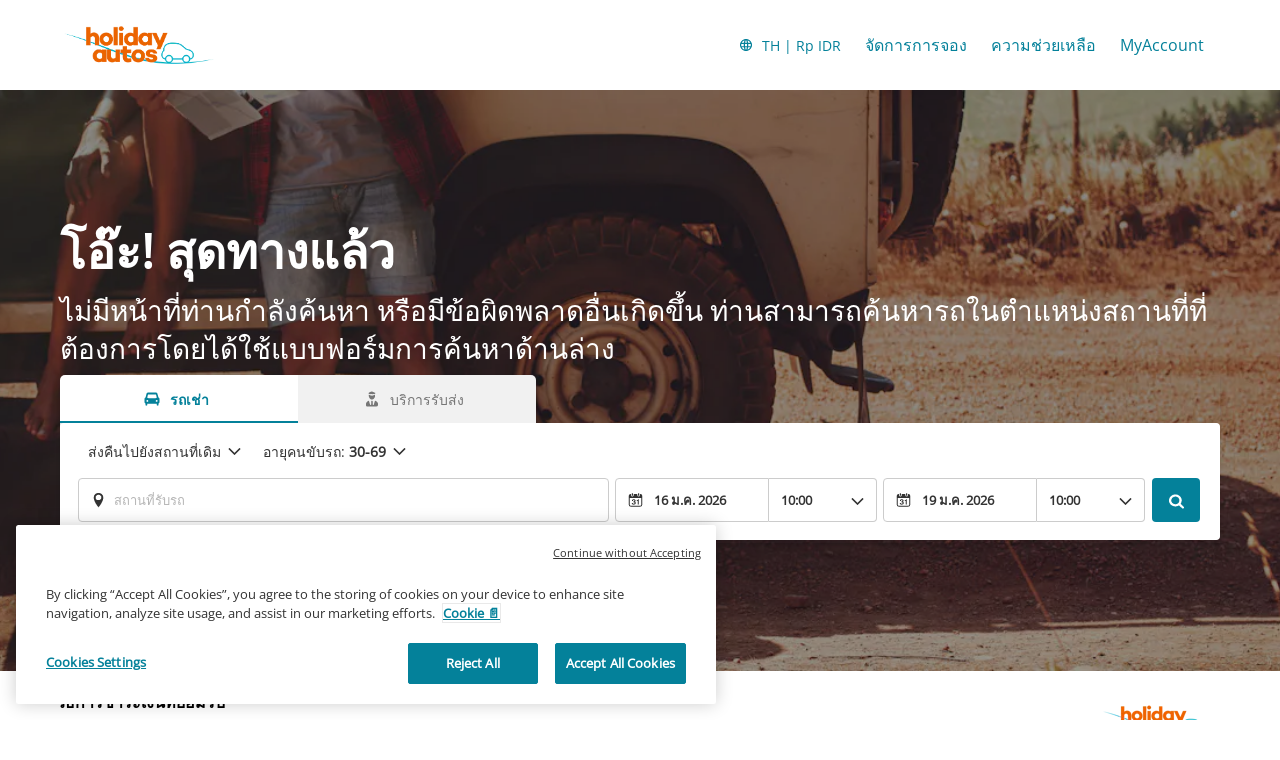

--- FILE ---
content_type: text/html
request_url: https://www.holidayautos.com/th/cookie-policy?aff=xLBC&ctryref=GBR&dlDuration=7&tlocation=tunis%2520international%2520airport&searchurl=holidayautos.co.uk&tdropoff=tunis%2520international%2520airport&curr=IDR&dlLeadDays=30
body_size: 6618
content:
<!DOCTYPE html><html lang="en"><head><meta charSet="utf-8"/><meta http-equiv="x-ua-compatible" content="ie=edge"/><meta name="viewport" content="width=device-width, initial-scale=1, shrink-to-fit=no"/><meta data-react-helmet="true" property="og:url" content="https://cars.cartrawler.com/holidayautos/th/not-found"/><meta data-react-helmet="true" property="og:type" content="website"/><meta data-react-helmet="true" property="og:image" content="https://ctimg-mcore.cartrawler.com/components/partners/holidayautos/open-graph-image.png"/><meta data-react-helmet="true" property="og:title" content="Holiday Autos | หน้าแรก"/><meta data-react-helmet="true" property="og:site_name" content="Holiday Autos"/><meta data-react-helmet="true" property="og:description" content="รถเช่าในสหราชาอาณาจักร ยุโรป สหรัฐอเมริกา และทั่วโลก รถเช่าที่มีรางวัลรับประกันและมีให้เลือกหลากหลายกลุ่ม"/><meta data-react-helmet="true" name="description" content="รถเช่าในสหราชาอาณาจักร ยุโรป สหรัฐอเมริกา และทั่วโลก รถเช่าที่มีรางวัลรับประกันและมีให้เลือกหลากหลายกลุ่ม"/><meta data-react-helmet="true" name="robots" content="noindex, nofollow"/><meta name="generator" content="Gatsby 4.8.0"/><title data-react-helmet="true">Holiday Autos | หน้าแรก</title><link data-react-helmet="true" rel="icon" href="https://ctimg-mcore.cartrawler.com/components/favicons/holidayautos-favicon.ico" type="image/x-icon"/><link data-react-helmet="true" rel="canonical" href="https://cars.cartrawler.com/holidayautos/th/not-found"/><link data-react-helmet="true" rel="alternate" hrefLang="id" href="https://cars.cartrawler.com/holidayautos/id/not-found"/><link data-react-helmet="true" rel="alternate" hrefLang="cs" href="https://cars.cartrawler.com/holidayautos/cs/not-found"/><link data-react-helmet="true" rel="alternate" hrefLang="sr" href="https://cars.cartrawler.com/holidayautos/sr/not-found"/><link data-react-helmet="true" rel="alternate" hrefLang="da" href="https://cars.cartrawler.com/holidayautos/da/not-found"/><link data-react-helmet="true" rel="alternate" hrefLang="de" href="https://cars.cartrawler.com/holidayautos/de/not-found"/><link data-react-helmet="true" rel="alternate" hrefLang="et" href="https://cars.cartrawler.com/holidayautos/et/not-found"/><link data-react-helmet="true" rel="alternate" hrefLang="en" href="https://cars.cartrawler.com/holidayautos/en/not-found"/><link data-react-helmet="true" rel="alternate" hrefLang="en-us" href="https://cars.cartrawler.com/holidayautos/en-us/not-found"/><link data-react-helmet="true" rel="alternate" hrefLang="es" href="https://cars.cartrawler.com/holidayautos/es/not-found"/><link data-react-helmet="true" rel="alternate" hrefLang="fr" href="https://cars.cartrawler.com/holidayautos/fr/not-found"/><link data-react-helmet="true" rel="alternate" hrefLang="hr" href="https://cars.cartrawler.com/holidayautos/hr/not-found"/><link data-react-helmet="true" rel="alternate" hrefLang="is" href="https://cars.cartrawler.com/holidayautos/is/not-found"/><link data-react-helmet="true" rel="alternate" hrefLang="it" href="https://cars.cartrawler.com/holidayautos/it/not-found"/><link data-react-helmet="true" rel="alternate" hrefLang="lv" href="https://cars.cartrawler.com/holidayautos/lv/not-found"/><link data-react-helmet="true" rel="alternate" hrefLang="lt" href="https://cars.cartrawler.com/holidayautos/lt/not-found"/><link data-react-helmet="true" rel="alternate" hrefLang="hu" href="https://cars.cartrawler.com/holidayautos/hu/not-found"/><link data-react-helmet="true" rel="alternate" hrefLang="ms" href="https://cars.cartrawler.com/holidayautos/ms/not-found"/><link data-react-helmet="true" rel="alternate" hrefLang="nl" href="https://cars.cartrawler.com/holidayautos/nl/not-found"/><link data-react-helmet="true" rel="alternate" hrefLang="no" href="https://cars.cartrawler.com/holidayautos/no/not-found"/><link data-react-helmet="true" rel="alternate" hrefLang="pl" href="https://cars.cartrawler.com/holidayautos/pl/not-found"/><link data-react-helmet="true" rel="alternate" hrefLang="pt" href="https://cars.cartrawler.com/holidayautos/pt/not-found"/><link data-react-helmet="true" rel="alternate" hrefLang="ro" href="https://cars.cartrawler.com/holidayautos/ro/not-found"/><link data-react-helmet="true" rel="alternate" hrefLang="fi" href="https://cars.cartrawler.com/holidayautos/fi/not-found"/><link data-react-helmet="true" rel="alternate" hrefLang="sv" href="https://cars.cartrawler.com/holidayautos/sv/not-found"/><link data-react-helmet="true" rel="alternate" hrefLang="vi" href="https://cars.cartrawler.com/holidayautos/vi/not-found"/><link data-react-helmet="true" rel="alternate" hrefLang="tr" href="https://cars.cartrawler.com/holidayautos/tr/not-found"/><link data-react-helmet="true" rel="alternate" hrefLang="el" href="https://cars.cartrawler.com/holidayautos/el/not-found"/><link data-react-helmet="true" rel="alternate" hrefLang="bg" href="https://cars.cartrawler.com/holidayautos/bg/not-found"/><link data-react-helmet="true" rel="alternate" hrefLang="ru" href="https://cars.cartrawler.com/holidayautos/ru/not-found"/><link data-react-helmet="true" rel="alternate" hrefLang="he" href="https://cars.cartrawler.com/holidayautos/he/not-found"/><link data-react-helmet="true" rel="alternate" hrefLang="ar" href="https://cars.cartrawler.com/holidayautos/ar/not-found"/><link data-react-helmet="true" rel="alternate" hrefLang="th" href="https://cars.cartrawler.com/holidayautos/th/not-found"/><link data-react-helmet="true" rel="alternate" hrefLang="ko" href="https://cars.cartrawler.com/holidayautos/ko/not-found"/><link data-react-helmet="true" rel="alternate" hrefLang="ja" href="https://cars.cartrawler.com/holidayautos/ja/not-found"/><link data-react-helmet="true" rel="alternate" hrefLang="zh" href="https://cars.cartrawler.com/holidayautos/zh/not-found"/><link data-react-helmet="true" rel="alternate" hrefLang="zh-tw" href="https://cars.cartrawler.com/holidayautos/zh-tw/not-found"/><link data-react-helmet="true" rel="manifest" href="/holidayautos.webmanifest"/><link data-react-helmet="true" rel="alternate" hrefLang="x-default" href="https://cars.cartrawler.com/holidayautos/en"/><style data-react-helmet="true" type="text/css">@font-face {font-family: 'Open Sans';font-display: swap;src: url('https://ajaxgeo.cartrawler.com/msconfig/fonts/OpenSans/OpenSans-VariableFont.ttf') format('truetype');}</style><style data-styled="" data-styled-version="5.2.1">.hjGSfl{width:100%;max-width:1160px;background:transparent;display:-webkit-box;display:-webkit-flex;display:-ms-flexbox;display:flex;box-sizing:border-box;position:relative;border-radius:0px;padding:0;margin:0;}/*!sc*/
@media (min-width:599px){.hjGSfl{padding:0;margin:0;}}/*!sc*/
@media (min-width:840px){.hjGSfl{padding:0;margin:0 auto;}}/*!sc*/
.ioOkBy{width:100%;max-width:1200px;background:transparent;display:-webkit-box;display:-webkit-flex;display:-ms-flexbox;display:flex;box-sizing:border-box;position:relative;border-radius:0px;padding:0;margin:0;}/*!sc*/
@media (min-width:599px){.ioOkBy{padding:64px 0;}}/*!sc*/
@media (min-width:840px){.ioOkBy{padding:128px 0px;margin:0 auto;}}/*!sc*/
.dHCJfX{width:100%;max-width:1200px;background:transparent;display:-webkit-box;display:-webkit-flex;display:-ms-flexbox;display:flex;box-sizing:border-box;position:relative;border-radius:0px;padding:16px 0px 0px;margin:0px;}/*!sc*/
@media (min-width:599px){.dHCJfX{padding:16px 0px 0px;margin:0px;}}/*!sc*/
@media (min-width:840px){.dHCJfX{padding:0 16px;margin:0 auto;}}/*!sc*/
data-styled.g1[id="GTXTemplatestyle__Template-sc-1hdc0l1-0"]{content:"hjGSfl,ioOkBy,dHCJfX,"}/*!sc*/
.kLmYGP{width:100%;-webkit-flex:1;-ms-flex:1;flex:1;display:-webkit-box;display:-webkit-flex;display:-ms-flexbox;display:flex;}/*!sc*/
data-styled.g2[id="GTXTemplatestyle__Block-sc-1hdc0l1-1"]{content:"kLmYGP,"}/*!sc*/
.fzeSFO{width:100%;margin:0 auto;}/*!sc*/
.fzeSFO .GTXTemplatestyle__Block-sc-1hdc0l1-1{width:100%;margin:0;}/*!sc*/
data-styled.g3[id="Col1style__Col1SC-sc-25tjeq-0"]{content:"fzeSFO,"}/*!sc*/
.hMkiGv{width:100%;padding:0 20px;display:-webkit-box;display:-webkit-flex;display:-ms-flexbox;display:flex;-webkit-flex-direction:column;-ms-flex-direction:column;flex-direction:column;}/*!sc*/
.hMkiGv .GTXTemplatestyle__Block-sc-1hdc0l1-1{width:100%;margin:0;}/*!sc*/
.hMkiGv .GTXTemplatestyle__Block-sc-1hdc0l1-1:first-of-type{margin:0 0 0px 0;}/*!sc*/
.hMkiGv .GTXTemplatestyle__Block-sc-1hdc0l1-1:last-of-type{margin:0;}/*!sc*/
@media (min-width:599px){.hMkiGv .GTXTemplatestyle__Block-sc-1hdc0l1-1:first-of-type{margin:0 0 0px 0;}}/*!sc*/
data-styled.g19[id="Rowstyle__RowSC-sc-1iykvl7-0"]{content:"hMkiGv,"}/*!sc*/
.kmonDC{height:auto;width:100%;padding:0px;margin:0px;border-radius:0px;background:#fff;box-shadow:none;position:relative;overflow:hidden;}/*!sc*/
@media screen and (min-width:481px) and (max-width:769px){}/*!sc*/
@media screen and (min-width:769px){}/*!sc*/
.dHNjkE{height:auto;width:100%;padding:0px;margin:0px;border-radius:0px;background:#fff;background-image:linear-gradient(rgba(0,0,0,0.4),rgba(0,0,0,0.4)),url('https://ctimg-mcore.cartrawler.com/components/hero/wrong-way.jpg?crop=focal&fit=crop&h=500&w=1400&auto=compress');background-size:cover;background-position:center center;background-repeat:no-repeat;box-shadow:none;position:relative;overflow:hidden;}/*!sc*/
@media screen and (min-width:481px) and (max-width:769px){}/*!sc*/
@media screen and (min-width:769px){}/*!sc*/
.GizWf{height:auto;width:100%;padding:0px;margin:0px;border-radius:0px;box-shadow:none;position:relative;overflow:hidden;}/*!sc*/
@media screen and (min-width:481px) and (max-width:769px){}/*!sc*/
@media screen and (min-width:769px){}/*!sc*/
.gDRtBl{height:auto;width:100%;padding:0px;margin:0px;border-radius:0px;background:transparent;box-shadow:0px 2px 4px rgba(0,0,0,0.14);position:relative;overflow:hidden;}/*!sc*/
@media screen and (min-width:481px) and (max-width:769px){}/*!sc*/
@media screen and (min-width:769px){}/*!sc*/
.cwNHax{height:103px;width:100%;padding:0px;margin:0px;border-radius:0px;background:white;box-shadow:none;position:relative;overflow:hidden;}/*!sc*/
@media screen and (min-width:481px) and (max-width:769px){}/*!sc*/
@media screen and (min-width:769px){}/*!sc*/
.bwWUeG{height:72px;width:100%;padding:0px;margin:0px;border-radius:0px;background:white;box-shadow:none;position:relative;overflow:hidden;}/*!sc*/
@media screen and (min-width:481px) and (max-width:769px){}/*!sc*/
@media screen and (min-width:769px){}/*!sc*/
data-styled.g20[id="GTXBackgroundstyle__Background-sc-2qk60s-0"]{content:"kmonDC,dHNjkE,GizWf,gDRtBl,cwNHax,bwWUeG,"}/*!sc*/
.kShCUa{min-height:100vh;display:-webkit-box;display:-webkit-flex;display:-ms-flexbox;display:flex;-webkit-flex-direction:column;-ms-flex-direction:column;flex-direction:column;-webkit-box-pack:start;-webkit-justify-content:flex-start;-ms-flex-pack:start;justify-content:flex-start;-webkit-align-items:center;-webkit-box-align:center;-ms-flex-align:center;align-items:center;}/*!sc*/
data-styled.g22[id="GTXPageColumnstyles__PageColumn-sc-j2tv4f-0"]{content:"kShCUa,"}/*!sc*/
.eVkYeC{font-size:1.75rem;line-height:2.375rem;font-weight:700;color:#FFF;margin:0;-webkit-transition:font-size 250ms cubic-bezier(.85,.1,.36,.9);transition:font-size 250ms cubic-bezier(.85,.1,.36,.9);text-transform:none;}/*!sc*/
@media (min-width:599px){.eVkYeC{font-size:3rem;line-height:4.063rem;font-weight:700;}}/*!sc*/
@media (min-width:840px){.eVkYeC{font-size:3rem;line-height:4.063rem;font-weight:700;}}/*!sc*/
.cEglls{font-size:1.25rem;line-height:1.688rem;font-weight:400;color:#FFF;margin:8px 0;-webkit-transition:font-size 250ms cubic-bezier(.85,.1,.36,.9);transition:font-size 250ms cubic-bezier(.85,.1,.36,.9);text-transform:none;}/*!sc*/
@media (min-width:599px){.cEglls{font-size:1.75rem;line-height:2.375rem;font-weight:400;}}/*!sc*/
@media (min-width:840px){.cEglls{font-size:1.75rem;line-height:2.375rem;font-weight:400;}}/*!sc*/
.lmkeLF{font-size:inherit;line-height:inherit;font-weight:600;color:greyscale-black;margin:0;-webkit-transition:font-size 250ms cubic-bezier(.85,.1,.36,.9);transition:font-size 250ms cubic-bezier(.85,.1,.36,.9);text-transform:none;}/*!sc*/
@media (min-width:599px){.lmkeLF{font-size:inherit;line-height:inherit;font-weight:600;}}/*!sc*/
@media (min-width:840px){.lmkeLF{font-size:inherit;line-height:inherit;font-weight:600;}}/*!sc*/
.isPydE{font-size:0.875rem;line-height:1.188rem;font-weight:400;color:primary-default;margin:0;-webkit-transition:font-size 250ms cubic-bezier(.85,.1,.36,.9);transition:font-size 250ms cubic-bezier(.85,.1,.36,.9);text-transform:none;}/*!sc*/
@media (min-width:599px){.isPydE{font-size:0.875rem;line-height:1.188rem;font-weight:400;}}/*!sc*/
@media (min-width:840px){.isPydE{font-size:0.875rem;line-height:1.188rem;font-weight:400;}}/*!sc*/
.kGtzmF{font-size:0.875rem;line-height:1.188rem;font-weight:400;color:inherit;-webkit-text-decoration:none;text-decoration:none;margin:0;-webkit-transition:font-size 250ms cubic-bezier(.85,.1,.36,.9);transition:font-size 250ms cubic-bezier(.85,.1,.36,.9);text-transform:none;}/*!sc*/
@media (min-width:599px){.kGtzmF{font-size:0.875rem;line-height:1.188rem;font-weight:400;}}/*!sc*/
@media (min-width:840px){.kGtzmF{font-size:0.875rem;line-height:1.188rem;font-weight:400;}}/*!sc*/
.gKdinz{font-size:inherit;line-height:inherit;font-weight:600;color:inherit;margin:0;-webkit-transition:font-size 250ms cubic-bezier(.85,.1,.36,.9);transition:font-size 250ms cubic-bezier(.85,.1,.36,.9);text-transform:none;}/*!sc*/
@media (min-width:599px){.gKdinz{font-size:inherit;line-height:inherit;font-weight:600;}}/*!sc*/
@media (min-width:840px){.gKdinz{font-size:inherit;line-height:inherit;font-weight:600;}}/*!sc*/
data-styled.g25[id="GTXTypographystyle__Type-sc-1kk8ybz-0"]{content:"eVkYeC,cEglls,lmkeLF,isPydE,kGtzmF,gKdinz,"}/*!sc*/
.dBNNwp{display:-webkit-box;display:-webkit-flex;display:-ms-flexbox;display:flex;-webkit-align-items:center;-webkit-box-align:center;-ms-flex-align:center;align-items:center;-webkit-box-pack:center;-webkit-justify-content:center;-ms-flex-pack:center;justify-content:center;}/*!sc*/
.dBNNwp .fill{fill:#04819A;}/*!sc*/
.dBNNwp .fill,.dBNNwp .shadow,.dBNNwp .stroke,.dBNNwp .darkMidtone,.dBNNwp .lightMidtone,.dBNNwp .foregroundElements{-webkit-transition:fill 250ms cubic-bezier(.85,.1,.36,.9);transition:fill 250ms cubic-bezier(.85,.1,.36,.9);}/*!sc*/
data-styled.g27[id="GTXIconstyle__Wrapper-sc-1ce3vqm-0"]{content:"dBNNwp,"}/*!sc*/
.cMwmjT{fill:#04819A;-webkit-transform:rotate() scale(1);-ms-transform:rotate() scale(1);transform:rotate() scale(1);-webkit-transition:fill 250ms cubic-bezier(.85,.1,.36,.9),height 250ms cubic-bezier(.85,.1,.36,.9),width 250ms cubic-bezier(.85,.1,.36,.9),-webkit-transform 250ms cubic-bezier(.85,.1,.36,.9);-webkit-transition:fill 250ms cubic-bezier(.85,.1,.36,.9),height 250ms cubic-bezier(.85,.1,.36,.9),width 250ms cubic-bezier(.85,.1,.36,.9),transform 250ms cubic-bezier(.85,.1,.36,.9);transition:fill 250ms cubic-bezier(.85,.1,.36,.9),height 250ms cubic-bezier(.85,.1,.36,.9),width 250ms cubic-bezier(.85,.1,.36,.9),transform 250ms cubic-bezier(.85,.1,.36,.9);}/*!sc*/
data-styled.g28[id="GTXIconstyle__Icon-sc-1ce3vqm-1"]{content:"cMwmjT,"}/*!sc*/
.frCsgJ img{width:100%;}/*!sc*/
data-styled.g36[id="GTXImagestyle__Image-sc-cdy4b1-0"]{content:"frCsgJ,"}/*!sc*/
.cydsn{height:52px;width:auto;color:#04819A;background:inherit;padding:0 10px;border:2px solid transparent;border-radius:50px;box-shadow:none;font-family:inherit;font-size:0.875rem;-webkit-text-decoration:none;text-decoration:none;display:-webkit-inline-box;display:-webkit-inline-flex;display:-ms-inline-flexbox;display:inline-flex;-webkit-align-items:center;-webkit-box-align:center;-ms-flex-align:center;align-items:center;-webkit-box-pack:center;-webkit-justify-content:center;-ms-flex-pack:center;justify-content:center;text-align:left;position:relative;cursor:pointer;outline:0;}/*!sc*/
.cydsn:hover{color:#04819A;background:inherit;}/*!sc*/
.cydsn:disabled{color:#9E9E9E;background:#E5E5E5;border:2px solid transparent;cursor:not-allowed;}/*!sc*/
.cydsn:focus{color:black;background:inherit;outline:2px solid #0C6ED1;outline-offset:2px;border:2px solid transparent;}/*!sc*/
.cydsn:focus:before{border-radius:calc(50px + 0.15rem);height:calc(100% + 8px);width:calc(100% + 8px);content:'';position:absolute;top:-4px;left:-4px;z-index:2;}/*!sc*/
.cydsn:focus:active{color:black;background:inherit;border:2px solid transparent;outline:0px solid transparent;outline-offset:0;}/*!sc*/
.cydsn:-moz-focusring{outline:none;}/*!sc*/
.cydsn:focus:not(:focus-visible){border-color:transparent;outline:transparent;}/*!sc*/
data-styled.g47[id="GTXButtonstyle__Button-sc-1af6gn5-0"]{content:"cydsn,"}/*!sc*/
.fULzPm{margin:0 0.5rem 0 0;}/*!sc*/
.fULzPm svg{-webkit-transition:unset;transition:unset;-webkit-transform:unset;-ms-transform:unset;transform:unset;}/*!sc*/
data-styled.g49[id="GTXButtonstyle__IconBefore-sc-1af6gn5-2"]{content:"fULzPm,"}/*!sc*/
.htixYG{height:90px;width:100%;max-width:100%;margin:0 16px;display:-webkit-box;display:-webkit-flex;display:-ms-flexbox;display:flex;-webkit-align-items:center;-webkit-box-align:center;-ms-flex-align:center;align-items:center;-webkit-box-pack:justify;-webkit-justify-content:space-between;-ms-flex-pack:justify;justify-content:space-between;gap:10px;}/*!sc*/
@media screen and (min-width:840px) and (max-width:1199px){.htixYG{max-width:calc(100% - 2* 24px);margin:0 24px;}}/*!sc*/
@media screen and (min-width:1200px) and (max-width:1440px){.htixYG{max-width:1152px;margin:0 auto;}}/*!sc*/
@media screen and (min-width:1441px){.htixYG{max-width:1280px;margin:0 auto;}}/*!sc*/
data-styled.g90[id="GTXFbeHeaderstyle__FbeHeader-sc-1hy7igc-0"]{content:"htixYG,"}/*!sc*/
.jcPGPH{-webkit-flex:1;-ms-flex:1;flex:1;display:-webkit-box;display:-webkit-flex;display:-ms-flexbox;display:flex;}/*!sc*/
data-styled.g92[id="GTXFbeHeaderstyle__ImageContainer-sc-1hy7igc-2"]{content:"jcPGPH,"}/*!sc*/
.eA-duEx{display:inline-block;}/*!sc*/
data-styled.g93[id="GTXFbeHeaderstyle__FbeLogoLink-sc-1hy7igc-3"]{content:"eA-duEx,"}/*!sc*/
.iWPqGz{display:block;width:150px;height:auto;}/*!sc*/
data-styled.g94[id="GTXFbeHeaderstyle__FbeLogo-sc-1hy7igc-4"]{content:"iWPqGz,"}/*!sc*/
.hvYRcM{width:100%;}/*!sc*/
.hvYRcM > div{display:-webkit-box;display:-webkit-flex;display:-ms-flexbox;display:flex;-webkit-box-pack:start;-webkit-justify-content:flex-start;-ms-flex-pack:start;justify-content:flex-start;-webkit-align-items:strech;-webkit-box-align:strech;-ms-flex-align:strech;align-items:strech;-webkit-flex-direction:column;-ms-flex-direction:column;flex-direction:column;-webkit-flex-direction:row;-ms-flex-direction:row;flex-direction:row;-webkit-align-items:center;-webkit-box-align:center;-ms-flex-align:center;align-items:center;}/*!sc*/
data-styled.g154[id="GTXFbeFooterstyle__FbeFooter-sc-98oj8c-0"]{content:"hvYRcM,"}/*!sc*/
.gRlNZP{color:#000;--microsite-fbe-footer-row-color:#000;}/*!sc*/
.bKGUHH{color:#04819A;--microsite-fbe-footer-row-color:#04819A;}/*!sc*/
data-styled.g155[id="GTXFbeFooterstyle__FooterRow-sc-98oj8c-1"]{content:"gRlNZP,bKGUHH,"}/*!sc*/
.fpXNTj{padding:8px 0px;}/*!sc*/
data-styled.g157[id="GTXFbeFooterstyle__LogoBox-sc-98oj8c-3"]{content:"fpXNTj,"}/*!sc*/
.ggQCUp{padding:0 16px 16px;font-size:16px;font-weight:600;-webkit-box-flex:1;-webkit-flex-grow:1;-ms-flex-positive:1;flex-grow:1;color:inherit;padding:0px;}/*!sc*/
data-styled.g158[id="GTXFbeFooterstyle__PaymentMethodsBox-sc-98oj8c-4"]{content:"ggQCUp,"}/*!sc*/
.cjlmCW{color:#000;}/*!sc*/
.iRMeVz{color:#04819A;}/*!sc*/
data-styled.g160[id="GTXFbeFooterstyle__Text-sc-98oj8c-6"]{content:"cjlmCW,iRMeVz,"}/*!sc*/
.jeprzZ{width:100%;display:-webkit-box;display:-webkit-flex;display:-ms-flexbox;display:flex;-webkit-box-pack:start;-webkit-justify-content:flex-start;-ms-flex-pack:start;justify-content:flex-start;-webkit-align-items:center;-webkit-box-align:center;-ms-flex-align:center;align-items:center;}/*!sc*/
data-styled.g162[id="GTXFbeFooterstyle__MenuBox-sc-98oj8c-8"]{content:"jeprzZ,"}/*!sc*/
.hEnYEA:hover{-webkit-text-decoration:underline;text-decoration:underline;}/*!sc*/
data-styled.g163[id="GTXFbeFooterstyle__MenuItems-sc-98oj8c-9"]{content:"hEnYEA,"}/*!sc*/
.cYRdYt{display:inline-block;width:4px;height:4px;margin:0 8px;font-size:3.2px;}/*!sc*/
data-styled.g164[id="GTXFbeFooterstyle__DivisorDot-sc-98oj8c-10"]{content:"cYRdYt,"}/*!sc*/
.kalHSx{margin-left:auto;}/*!sc*/
data-styled.g165[id="GTXFbeFooterstyle__LocationButtonBox-sc-98oj8c-11"]{content:"kalHSx,"}/*!sc*/
.hRqtoG{padding:8px 14px;color:#04819A;padding:8px 0px;}/*!sc*/
.hRqtoG svg,.hRqtoG svg path{fill:#04819A;}/*!sc*/
.hRqtoG:hover{-webkit-text-decoration:underline;text-decoration:underline;}/*!sc*/
data-styled.g166[id="GTXFbeFooterstyle__LocalisationButton-sc-98oj8c-12"]{content:"hRqtoG,"}/*!sc*/
.cOWwly{background:url('https://ct-images.imgix.net/ctabe/booking-engine/payment-type/mastercard.svg?q=65&w=40');background-size:contain;background-repeat:no-repeat;background-color:white;display:inline-block;width:40px;height:27px;border:1px solid #e5e5e5;border-radius:4px;margin-top:8px;margin-right:8px;}/*!sc*/
.joZKIb{background:url('https://ct-images.imgix.net/ctabe/booking-engine/payment-type/paypal.svg?q=65&w=40');background-size:contain;background-repeat:no-repeat;background-color:white;display:inline-block;width:40px;height:27px;border:1px solid #e5e5e5;border-radius:4px;margin-top:8px;margin-right:8px;}/*!sc*/
.eUZuNL{background:url('https://ct-images.imgix.net/ctabe/booking-engine/payment-type/visa.svg?q=65&w=40');background-size:contain;background-repeat:no-repeat;background-color:white;display:inline-block;width:40px;height:27px;border:1px solid #e5e5e5;border-radius:4px;margin-top:8px;margin-right:8px;}/*!sc*/
.bwidkX{background:url('https://ct-images.imgix.net/ctabe/booking-engine/payment-type/amex.svg?q=65&w=40');background-size:100%;background-repeat:no-repeat;background-color:white;display:inline-block;width:40px;height:27px;border:1px solid #e5e5e5;border-radius:4px;margin-top:8px;margin-right:8px;}/*!sc*/
.jdNIbZ{background:url('https://ct-images.imgix.net/ctabe/booking-engine/payment-type/applepay.svg?q=65&w=40');background-size:80%;background-position:50% 65%;background-repeat:no-repeat;background-color:white;display:inline-block;width:40px;height:27px;border:1px solid #e5e5e5;border-radius:4px;margin-top:8px;margin-right:8px;}/*!sc*/
.fppLTZ{background:url('https://ct-images.imgix.net/ctabe/booking-engine/payment-type/klarna.svg?q=65&w=40');background-size:contain;background-repeat:no-repeat;background-color:white;display:inline-block;width:40px;height:27px;border:1px solid #e5e5e5;border-radius:4px;margin-top:8px;margin-right:8px;}/*!sc*/
.csXMRH{background:url('https://ct-images.imgix.net/ctabe/booking-engine/payment-type/googlepay.svg?q=65&w=40');background-size:contain;background-repeat:no-repeat;background-color:white;display:inline-block;width:40px;height:27px;border:1px solid #e5e5e5;border-radius:4px;margin-top:8px;margin-right:8px;}/*!sc*/
data-styled.g167[id="GTXFbeFooterstyle__PaymentMethodsFlag-sc-98oj8c-13"]{content:"cOWwly,joZKIb,eUZuNL,bwidkX,jdNIbZ,fppLTZ,csXMRH,"}/*!sc*/
.bzcVEd{width:121px;}/*!sc*/
data-styled.g168[id="GTXFbeFooterstyle__LogoContainer-sc-98oj8c-14"]{content:"bzcVEd,"}/*!sc*/
.giiTMB{width:100%;display:-webkit-box;display:-webkit-flex;display:-ms-flexbox;display:flex;-webkit-flex-direction:column;-ms-flex-direction:column;flex-direction:column;}/*!sc*/
data-styled.g169[id="FbeFooterstyles__FooterContainer-sc-g4784w-0"]{content:"giiTMB,"}/*!sc*/
.fIQOEY{width:100%;}/*!sc*/
data-styled.g272[id="GTXTextGroupstyle__TextGroup-sc-ye7et2-0"]{content:"fIQOEY,"}/*!sc*/
.ct-main-header .ct-nav-menu-btn{color:#006A85 !important;}/*!sc*/
.ct-list-simple{font-size:0.788rem !important;}/*!sc*/
.ct-tag-line__text-relative div{font-weight:700 !important;}/*!sc*/
#ct-container .ct-grid{padding:0;background:transparent;}/*!sc*/
#ct-container .ct-search-cars-form-container--compact{background:#fff;}/*!sc*/
[step="1"] #ct-container .ct-search-form #ct-button-search .ct-btn{box-shadow:none;}/*!sc*/
[step="1"] #ct-container .ct-age-group .ct-age-button{border-radius:!important;}/*!sc*/
[step="1"] #ct-container .ct-age-group .ct-age-not-selected{background-color:!important;color:!important;}/*!sc*/
[step="1"] [ct-app].searchbox{border-radius:0px 5px 5px 5px !important;}/*!sc*/
data-styled.g293[id="sc-global-gXJpDj1"]{content:"sc-global-gXJpDj1,"}/*!sc*/
.hhONoV{width:100%;max-width:100%;-webkit-align-items:center;-webkit-box-align:center;-ms-flex-align:center;align-items:center;-webkit-flex-direction:column;-ms-flex-direction:column;flex-direction:column;display:-webkit-inline-box;display:-webkit-inline-flex;display:-ms-inline-flexbox;display:inline-flex;}/*!sc*/
.hhONoV #ct-container *{font-family:Open Sans !important;}/*!sc*/
.hhONoV #ct-container * [class^=ct-icon-]{font-family:Cartrawler-Icons !important;}/*!sc*/
data-styled.g294[id="GTXSearchBoxstyle__Container-sc-1vp0qgj-0"]{content:"hhONoV,"}/*!sc*/
.iiOAso{position:relative;width:100%;min-height:20rem;}/*!sc*/
.iiOAso .searchbox{margin:0 auto;max-width:none !important;width:100%;}/*!sc*/
.iiOAso .searchbox:not(.ct-future-booking-engine){padding:0px;}/*!sc*/
.iiOAso.cq-16A7kL{min-height:7.5rem;}/*!sc*/
@media (min-width:599px){.iiOAso{min-height:14rem;}}/*!sc*/
@media (min-width:840px){.iiOAso{min-height:7.5rem;}}/*!sc*/
.iiOAso .ct-navigation-header{margin-top:0px;}/*!sc*/
data-styled.g296[id="sc-bdfBwQ"]{content:"iiOAso,"}/*!sc*/
.caMQqH{position:absolute;top:0;left:0;width:100%;height:100%;z-index:100;pointer-events:none;-webkit-transition:opacity 0.5s;transition:opacity 0.5s;background-image:linear-gradient( 60deg,#f6f7f8 0%,#f6f7f8 30%,#e2e2e2 50%,#f6f7f8 70%,#f6f7f8 100% );background-size:600px 100%;opacity:1;-webkit-animation-name:cJWqvf;animation-name:cJWqvf;-webkit-animation-iteration-count:infinite;animation-iteration-count:infinite;-webkit-animation-duration:1s;animation-duration:1s;}/*!sc*/
data-styled.g297[id="GTXSearchBoxstyle__LoadingOverlay-sc-1vp0qgj-2"]{content:"caMQqH,"}/*!sc*/
.ct-container-search-cars{min-height:600px !important;}/*!sc*/
data-styled.g305[id="sc-global-gLGKkQ1"]{content:"sc-global-gLGKkQ1,"}/*!sc*/
.bnubUF{display:-webkit-box;display:-webkit-flex;display:-ms-flexbox;display:flex;width:100%;-webkit-flex-direction:column;-ms-flex-direction:column;flex-direction:column;gap:1rem;}/*!sc*/
data-styled.g307[id="SearchBoxstyles__SearchBoxWrapper-sc-ltl38p-1"]{content:"bnubUF,"}/*!sc*/
.kkDXyA{width:100%;height:auto;}/*!sc*/
data-styled.g309[id="Pagestyles__RefContainer-sc-12s20eb-0"]{content:"kkDXyA,"}/*!sc*/
.bWdOJQ{width:100%;}/*!sc*/
data-styled.g311[id="Pagestyles__StyledMain-sc-12s20eb-2"]{content:"bWdOJQ,"}/*!sc*/
html,body{height:unset!important;position:relative;}/*!sc*/
body{margin:0;font-family:Open Sans,sans-serif,system-ui;background-color:white !important;}/*!sc*/
*{box-sizing:border-box;-webkit-tap-highlight-color:rgba(0,0,0,0);}/*!sc*/
.ctc-icon{display:inline-block;fill:currentColor;height:1em;line-height:1;position:relative;vertical-align:middle;width:1em;}/*!sc*/
.ct-interstitial-container{margin-top:80px;}/*!sc*/
body:not(.ct-future-booking-engine) #ct-container a,#ct-container .ct-link,.ct-modal-container a,.ct-modal-container #ct-container .ct-link,#ct-container .ct-modal-container .ct-link,.ct-modal-container .ct-link{-webkit-text-decoration:none !important;text-decoration:none !important;}/*!sc*/
#ct-container .react-loyalty-banner a{-webkit-text-decoration:underline !important;text-decoration:underline !important;}/*!sc*/
.ct-landing-page--dismissed{background:#f1f1f1;}/*!sc*/
.GTXBackgroundstyle__Background-sc-2qk60s-0{overflow:unset;}/*!sc*/
data-styled.g313[id="sc-global-dqBoWO1"]{content:"sc-global-dqBoWO1,"}/*!sc*/
@-webkit-keyframes cJWqvf{0%{background-position:-600px 0;}100%{background-position:600px 0;}}/*!sc*/
@keyframes cJWqvf{0%{background-position:-600px 0;}100%{background-position:600px 0;}}/*!sc*/
data-styled.g314[id="sc-keyframes-cJWqvf"]{content:"cJWqvf,"}/*!sc*/
</style><link as="script" rel="preload" href="/webpack-runtime-37f3b7963b19ca3c8980.js"/><link as="script" rel="preload" href="/framework-bac03a306b063373c3f1.js"/><link as="script" rel="preload" href="/app-fab62d32dda6279009d2.js"/><link as="fetch" rel="preload" href="/page-data/holidayautos/th/not-found/page-data.json" crossorigin="anonymous"/><link as="fetch" rel="preload" href="/page-data/app-data.json" crossorigin="anonymous"/></head><body><div id="___gatsby"><div style="outline:none" tabindex="-1" id="gatsby-focus-wrapper"><div dir="ltr"><div class="GTXPageColumnstyles__PageColumn-sc-j2tv4f-0 kShCUa"><main class="Pagestyles__StyledMain-sc-12s20eb-2 bWdOJQ"><div class="Pagestyles__RefContainer-sc-12s20eb-0 kkDXyA"><div height="auto" width="100%" class="GTXBackgroundstyle__Background-sc-2qk60s-0 kmonDC"><div class="GTXTemplatestyle__Template-sc-1hdc0l1-0 hjGSfl"><div class="Col1style__Col1SC-sc-25tjeq-0 fzeSFO"><div class="GTXTemplatestyle__Block-sc-1hdc0l1-1 kLmYGP"><div data-testid="logo" class="GTXFbeHeaderstyle__FbeHeader-sc-1hy7igc-0 htixYG"><div data-testid="imageContainer" class="GTXFbeHeaderstyle__ImageContainer-sc-1hy7igc-2 jcPGPH"><a data-testid="logoLink" href="/" target="_self" class="GTXFbeHeaderstyle__FbeLogoLink-sc-1hy7igc-3 eA-duEx"><img src="https://ctimg-partner.cartrawler.com/svg/holidayautos.svg" alt="Holiday Autos Logo" class="GTXFbeHeaderstyle__FbeLogo-sc-1hy7igc-4 iWPqGz"/></a></div></div></div></div></div></div></div><div class="Pagestyles__RefContainer-sc-12s20eb-0 kkDXyA"><div height="auto" width="100%" class="GTXBackgroundstyle__Background-sc-2qk60s-0 dHNjkE"><div class="GTXTemplatestyle__Template-sc-1hdc0l1-0 ioOkBy"><div class="Rowstyle__RowSC-sc-1iykvl7-0 hMkiGv"><div class="GTXTemplatestyle__Block-sc-1hdc0l1-1 kLmYGP"><div height="auto" width="100%" class="GTXBackgroundstyle__Background-sc-2qk60s-0 GizWf"><div data-testid="TextGroup" class="GTXTextGroupstyle__TextGroup-sc-ye7et2-0 fIQOEY"><h1 class="GTXTypographystyle__Type-sc-1kk8ybz-0 eVkYeC">โอ๊ะ! สุดทางแล้ว</h1><p class="GTXTypographystyle__Type-sc-1kk8ybz-0 cEglls">ไม่มีหน้าที่ท่านกำลังค้นหา หรือมีข้อผิดพลาดอื่นเกิดขึ้น  ท่านสามารถค้นหารถในตำแหน่งสถานที่ที่ต้องการโดยได้ใช้แบบฟอร์มการค้นหาด้านล่าง</p></div></div></div><div class="GTXTemplatestyle__Block-sc-1hdc0l1-1 kLmYGP"><div class="SearchBoxstyles__SearchBoxWrapper-sc-ltl38p-1 bnubUF"><div height="auto" width="100%" class="GTXBackgroundstyle__Background-sc-2qk60s-0 gDRtBl" data-testid="engine"><div aria-label="angular-container" class="GTXSearchBoxstyle__Container-sc-1vp0qgj-0 hhONoV"><div step="1" class="sc-bdfBwQ iiOAso"><div id="loadingOverlay" class="GTXSearchBoxstyle__LoadingOverlay-sc-1vp0qgj-2 caMQqH"></div></div></div></div></div></div></div></div></div></div><div class="Pagestyles__RefContainer-sc-12s20eb-0 kkDXyA"><div height="auto" width="100%" class="GTXBackgroundstyle__Background-sc-2qk60s-0 kmonDC"><div class="GTXTemplatestyle__Template-sc-1hdc0l1-0 dHCJfX"><div class="Col1style__Col1SC-sc-25tjeq-0 fzeSFO"><div class="GTXTemplatestyle__Block-sc-1hdc0l1-1 kLmYGP"><div class="FbeFooterstyles__FooterContainer-sc-g4784w-0 giiTMB"><div data-testid="default" class="GTXFbeFooterstyle__FbeFooter-sc-98oj8c-0 hvYRcM"><div height="103px" width="100%" class="GTXBackgroundstyle__Background-sc-2qk60s-0 cwNHax GTXFbeFooterstyle__FooterRow-sc-98oj8c-1 gRlNZP"><div data-testid="payment-methods" class="GTXFbeFooterstyle__PaymentMethodsBox-sc-98oj8c-4 ggQCUp"><p class="GTXTypographystyle__Type-sc-1kk8ybz-0 lmkeLF GTXFbeFooterstyle__Text-sc-98oj8c-6 cjlmCW">วิธีการชำระเงินที่ยอมรับ</p><span title="Mastercard" class="GTXFbeFooterstyle__PaymentMethodsFlag-sc-98oj8c-13 cOWwly"></span><span title="PayPal" class="GTXFbeFooterstyle__PaymentMethodsFlag-sc-98oj8c-13 joZKIb"></span><span title="Visa" class="GTXFbeFooterstyle__PaymentMethodsFlag-sc-98oj8c-13 eUZuNL"></span><span title="Amex" class="GTXFbeFooterstyle__PaymentMethodsFlag-sc-98oj8c-13 bwidkX"></span><span title="Apple Pay" class="GTXFbeFooterstyle__PaymentMethodsFlag-sc-98oj8c-13 jdNIbZ"></span><span title="Klarna." class="GTXFbeFooterstyle__PaymentMethodsFlag-sc-98oj8c-13 fppLTZ"></span><span title="Google Pay" class="GTXFbeFooterstyle__PaymentMethodsFlag-sc-98oj8c-13 csXMRH"></span></div><div data-testid="logo" class="GTXFbeFooterstyle__LogoBox-sc-98oj8c-3 fpXNTj"><div width="121px" class="GTXFbeFooterstyle__LogoContainer-sc-98oj8c-14 bzcVEd"><picture class="GTXImagestyle__Image-sc-cdy4b1-0 frCsgJ"><source media="(min-width:1200px)" srcSet="https://ctimg-partner.cartrawler.com/svg/holidayautos.svg?auto=format&amp;q=65&amp;w=121, https://ctimg-partner.cartrawler.com/svg/holidayautos.svg?auto=format&amp;q=65&amp;w=242 2x"/><source media="(min-width:960px)" srcSet="https://ctimg-partner.cartrawler.com/svg/holidayautos.svg?auto=format&amp;q=65&amp;w=121, https://ctimg-partner.cartrawler.com/svg/holidayautos.svg?auto=format&amp;q=65&amp;w=242 2x"/><source media="(min-width:480px)" srcSet="https://ctimg-partner.cartrawler.com/svg/holidayautos.svg?auto=format&amp;q=65&amp;w=121, https://ctimg-partner.cartrawler.com/svg/holidayautos.svg?auto=format&amp;q=65&amp;w=242 2x"/><source media="(min-width:375px)" srcSet="https://ctimg-partner.cartrawler.com/svg/holidayautos.svg?auto=format&amp;q=65&amp;w=121, https://ctimg-partner.cartrawler.com/svg/holidayautos.svg?auto=format&amp;q=65&amp;w=242 2x"/><source media="(min-width:320px)" srcSet="https://ctimg-partner.cartrawler.com/svg/holidayautos.svg?auto=format&amp;q=65&amp;w=121, https://ctimg-partner.cartrawler.com/svg/holidayautos.svg?auto=format&amp;q=65&amp;w=242 2x"/><img loading="lazy" src="https://ctimg-partner.cartrawler.com/svg/holidayautos.svg?auto=format&amp;q=65&amp;w=121" alt="Holiday Autos Logo" width="121"/></picture></div></div></div><div height="72px" width="100%" class="GTXBackgroundstyle__Background-sc-2qk60s-0 bwWUeG GTXFbeFooterstyle__FooterRow-sc-98oj8c-1 bKGUHH"><div data-testid="links" class="GTXFbeFooterstyle__MenuBox-sc-98oj8c-8 jeprzZ"><div data-testid="copyright"><p class="GTXTypographystyle__Type-sc-1kk8ybz-0 isPydE GTXFbeFooterstyle__Text-sc-98oj8c-6 iRMeVz">© Holiday Autos 2026 สงวนลิขสิทธิ์</p></div><span class="GTXFbeFooterstyle__DivisorDot-sc-98oj8c-10 cYRdYt">●</span><a class="GTXTypographystyle__Type-sc-1kk8ybz-0 kGtzmF GTXFbeFooterstyle__MenuItems-sc-98oj8c-9 hEnYEA" aria-label="Menu Items" target="_blank" href="/terms-and-conditions?lang=th">ข้อกำหนดและเงื่อนไข</a><span class="GTXFbeFooterstyle__DivisorDot-sc-98oj8c-10 cYRdYt">●</span><a class="GTXTypographystyle__Type-sc-1kk8ybz-0 kGtzmF GTXFbeFooterstyle__MenuItems-sc-98oj8c-9 hEnYEA" aria-label="Menu Items" target="_blank" href="/cookies-policy?lang=th">นโยบายเกี่ยวกับคุกกี้</a><span class="GTXFbeFooterstyle__DivisorDot-sc-98oj8c-10 cYRdYt">●</span><a class="GTXTypographystyle__Type-sc-1kk8ybz-0 kGtzmF GTXFbeFooterstyle__MenuItems-sc-98oj8c-9 hEnYEA" aria-label="Menu Items" target="_blank" href="/privacy-policy?lang=th">นโยบายความเป็นส่วนตัว</a><span class="GTXFbeFooterstyle__DivisorDot-sc-98oj8c-10 cYRdYt">●</span><a class="GTXTypographystyle__Type-sc-1kk8ybz-0 kGtzmF GTXFbeFooterstyle__MenuItems-sc-98oj8c-9 hEnYEA" aria-label="Menu Items" target="_blank" href="/help?lang=th">ความช่วยเหลือ</a><span class="GTXFbeFooterstyle__DivisorDot-sc-98oj8c-10 cYRdYt">●</span><a class="GTXTypographystyle__Type-sc-1kk8ybz-0 kGtzmF GTXFbeFooterstyle__MenuItems-sc-98oj8c-9 hEnYEA" aria-label="Menu Items" target="_blank" href="/sitemap?lang=th">แผนผังเว็บไซต์</a><div class="GTXFbeFooterstyle__LocationButtonBox-sc-98oj8c-11 kalHSx"><button class="GTXButtonstyle__Button-sc-1af6gn5-0 cydsn GTXFbeFooterstyle__LocalisationButton-sc-98oj8c-12 hRqtoG" aria-label="button" background="inherit" border="2px solid transparent" padding="0 10px" color="#04819A" title="button" type="submit"><div class="GTXButtonstyle__IconBefore-sc-1af6gn5-2 fULzPm"><div class="GTXIconstyle__Wrapper-sc-1ce3vqm-0 dBNNwp"></div></div><span class="GTXTypographystyle__Type-sc-1kk8ybz-0 gKdinz"></span></button></div></div></div></div></div></div></div></div></div></div></main></div></div></div><div id="gatsby-announcer" style="position:absolute;top:0;width:1px;height:1px;padding:0;overflow:hidden;clip:rect(0, 0, 0, 0);white-space:nowrap;border:0" aria-live="assertive" aria-atomic="true"></div></div><script id="gatsby-script-loader">/*<![CDATA[*/window.pagePath="/th/not-found";window.___webpackCompilationHash="ee0de68bdf64eb70ec40";/*]]>*/</script><script id="gatsby-chunk-mapping">/*<![CDATA[*/window.___chunkMapping={"polyfill":["/polyfill-ea9692299bceff37a57b.js"],"app":["/app-fab62d32dda6279009d2.js"],"GTXSearchBox":["/GTXSearchBox-960b6f8fd9b22d853196.js"],"ArthurChat":["/ArthurChat-131a8b151741b84346d6.js"],"Awin":["/Awin-ae15a098cc01485b2101.js"],"CookieScript":["/CookieScript-45c41a2933a66f5a1265.js"],"GoogleAnalytics":["/GoogleAnalytics-f7765697a852768536b2.js"],"GoogleTag":["/GoogleTag-1837054ef79527c4efb6.js"],"GoogleTagManager":["/GoogleTagManager-97b9c0c88b4f90b17c75.js"],"Hotjar":["/Hotjar-8261c1e370e2a9b1bc9f.js"],"OneTrust":["/OneTrust-434ba9fc6bb90de91178.js"],"SkyScanner":["/SkyScanner-90f7546042d412724ea9.js"]};/*]]>*/</script><script src="/polyfill-ea9692299bceff37a57b.js" nomodule=""></script><script src="/app-fab62d32dda6279009d2.js" async=""></script><script src="/framework-bac03a306b063373c3f1.js" async=""></script><script src="/webpack-runtime-37f3b7963b19ca3c8980.js" async=""></script></body></html>

--- FILE ---
content_type: application/javascript
request_url: https://ajaxgeo.cartrawler.com/webapp-abe-5.404.1/langs/desktop/th.js?1767883915193
body_size: 78777
content:
window.CTSetTranslations({"i18n":{"20.%.OFF":"ส่วนลด 20%","A_TO_B":"ถึง","AA_REDEEM_CUSTOM_CHECKOUT_DISCLAIMER":"ข้าพเจ้าเข้าใจว่าธุรกรรมนี้ไม่ถือว่าเป็นการสั่งซื้อจากสายการบิน American Airlines ที่จะได้รับไมล์โบนัส","ACCEPTED":"รับ","ACCOUNT.HOLDER.NAME":"ชื่อเจ้าของบัญชี","ADD":"เพิ่ม","ADD.COVER":"เพิ่มความคุ้มครอง","ADD.EMAIL":"เพิ่มอีเมล","ADD.EXTRA.COVER.TITLE":"เพิ่มความคุ้มครองพิเศษ","ADD.EXTRA.SUBHEAD":"เราไม่สามารถรับประกันว่าจะมีอุปกรณ์เสริมให้บริการทุกครั้ง และราคาค่าบริการอาจเปลี่ยนแปลงได้หากชำระเงินที่เคาน์เตอร์บริการ","ADD.EXTRA.TITLE":"เราไม่สามารถรับประกันว่ามีอุปกรณ์เสริมให้บริการทุกครั้ง และราคาค่าบริการอาจเปลี่ยนแปลงได้หากชำระเงินที่เคาน์เตอร์บริการ ในหลายประเทศ เบาะนั่งนิรภัยสำหรับเด็กถือเป็นข้อบังคับสำหรับเด็กอายุต่ำกว่า 12 ปีหรือมีความสูงไม่เกิน 135 ซม.","ADD.FULL.PROTECTION.TITLE":"เพิ่มความคุ้มครองเต็มรูปแบบ","ADD.INSURANCE":"ใช่ เพิ่มการประกันรถเช่าโดยจ่ายเพียง ${x} ต่อวัน","ADD.IT.HERE":"ใส่รหัสที่นี่","ADD.NEW.CODE":"เพิ่มรหัสใหม่","ADD.OPTIONAL.EXTRAS":"เพิ่มบริการเสริม","ADD.PREMIUM.COVER":"เพิ่มความคุ้มครองระดับพรีเมียม","ADD.PROMO.CODE":"เพิ่มรหัสโปรโมชั่น","ADD.RENTAL":"เพิ่มรถเช่า","ADDCAR":"เพิ่มรถ","ADDCARD":"เพิ่มบัตร","ADDCREDITCARD":"เพิ่มบัตรเครดิต","ADDED":"เพิ่มแล้ว","ADDED.INSURANCE":"ท่านได้เพิ่มการประกันภัยรถยนต์ที่คุ้มค่าของเรา ตอนนี้รถเช่าของท่านได้รับการคุ้มครองอย่างเต็มที่","ADDED.TO.BASKET":"เพิ่มในตะกร้า","ADDED.UPSELL.S4.URGENCY":"เพลิดเพลินกับกรมธรรม์ Premium เดินทางอย่างปลอดภัย!","ADDED.WITH.PREMIUM.COVER":"เพิ่มความคุ้มครองระดับ Premium","ADDEXTRAS":"เพิ่มค่าบริการพิเศษ","ADDEXTRASDETAIL.TEXT":"ค่าอุปกรณ์เสริมทั้งหมดจะชำระที่เคาน์เตอร์บริการรถเช่าเมื่อท่านไปรับรถ เราไม่สามารถรับประกันว่ามีอุปกรณ์เสริมพร้อมให้บริการได้ทุกครั้ง และราคาค่าบริการอาจเปลี่ยนแปลงได้ ในหลายประเทศ เบาะนั่งนิรภัยสำหรับเด็กถือเป็นข้อบังคับสำหรับเด็กอายุต่ำกว่า 12 ปีหรือมีความสูงไม่เกิน 135 ซม.","ADDINSURANCE":"เพิ่มประกันภัย","ADDITIONAL.FEES":"ค่าธรรมเนียมเพิ่มเติม","ADDITIONAL.INFO.CARRIER":"สายการบิน:","ADDITIONAL.PROTECTION":"การป้องกันเพิ่มเติม","ADDITIONAL.PROTECTION.SUBHEADING":"${x} เสนอการป้องกันเพิ่มเติมสำหรับการเดินทางของท่าน","ADDITIONAL.SENIOR.FEE":"เราไม่สามารถรักษารถคันนี้ไว้ในราคานี้ เนื่องจากมีค่าธรรมเนียมผู้ขับรถที่อาวุโส","ADDITIONAL.YOUNG.FEE":"เราไม่สามารถรักษารถคันนี้ไว้ในราคานี้ เนื่องจากมีค่าธรรมเนียมผู้ขับรถที่อายุยังน้อย","ADDITIONALCOSTS.DEPOSIT.TOOLTIP":"จะเรียกเก็บเงินจำนวน ${x} จากบัตรเครดิตของท่านเมื่อมารับรถ โดยเป็นการรับประกันในกรณีรถได้รับความเสียหายหรือถูกขโมย และจะคืนให้โดยอัตโนมัติหากรถไม่ได้รับความเสียหายหรือถูกขโมยในระหว่างการเช่า","ADDITIONALCOSTS.EXCESS.TOOLTIP":"ในกรณีที่รถได้รับความเสียหายหรือถูกขโมย ท่านจะต้องรับผิดชอบในจำนวนเงินไม่เกิน ${x}","ADDITIONALDRIVER":"บริการคนขับรถเพิ่มเติม","ADDITIONALDRIVER.TEXT":"บริการคนขับรถเพิ่มเติม","ADDPREMIUM":"เพิ่มความคุ้มครองระดับพรีเมียม","ADDRESS":"ที่อยู่","ADDRESS.EMPTY.ERROR":"โปรดใส่ที่อยู่ของคุณ","ADMIN.CHARGES.EXPLAINED":"ครอบคลุมค่าใช้จ่ายด้านการดูแลจัดการใดๆ ที่เรียกเก็บจากบริษัทรถเช่าของท่านและไม่สามารถเบิกคืนได้หลังจากได้มีการเคลมประกันตามเงื่อนไขความคุ้มครองของกรมธรรม์นี้ ซึ่งรวมถึงค่าธรรมเนียมสำหรับความสูญเสียในการใช้ประโยชน์","ADVANCED.SEARCH":"ค้นหาขั้นสูง","AGE.EMPTY.ERROR":"โปรดใส่อายุของคนขับที่ถูกต้อง (อายุตั้งแต่ 18 ปีขึ้นไป)","AGE.FIELD.ELDER.ERROR":"กรุณาป้อนอายุและต้องไม่ต่ำกว่า ${x} ปี","AGE.FIELD.YOUNG.ERROR":"กรุณาป้อนอายุและต้องอยู่ในช่วง ${x} ถึง ${y} ปี","AGE.OTHER":"อื่นๆ","AGE.POPUP":"อาจมีค่าธรรมเนียมเพิ่มเติมสำหรับคนขับที่อายุยังน้อย (ต่ำกว่า 25 ปี) และคนขับที่อายุมาก (มากกว่า 70 ปี)  ระบบจะนำท่านไปยังหน้าผลลัพธ์ ซึ่งการค้นหาของท่านจะได้รับการอัปเดต","AGE.POPUP.DTAG":"อาจมีค่าธรรมเนียมเพิ่มเติมสำหรับผู้ขับรถที่อายุยังน้อย (ต่ำกว่า 25 ปี) และผู้ขับรถที่เป็นผู้สูงอายุ (มากกว่า 70 ปี) โปรดติดต่อเจ้าหน้าที่ที่เคาน์เตอร์บริการให้เช่ารถ","AGE.RANGE.FROM.TO":"อายุ ${x}-${y}","AGE.TOOLTIP":"ผู้ขับขี่วัยเยาว์หรือผู้ขับขี่สูงวัยอาจต้องชำระค่าธรรมเนียมเพิ่มเติมโดยขึ้นอยู่กับบริษัทผู้ให้บริการรถเช่าที่ท่านเลือก","AGE_FIELD_ELDER_ERROR":"กรุณาป้อนอายุและต้องไม่เกิน 71 ปี","AGE_FIELD_ERROR":"โปรดใส่อายุของคนขับที่ถูกต้อง (18 หรือมากกว่า)","AGE_FIELD_ERROR_DTAG":"โปรดใส่อายุของคนขับที่ถูกต้อง (อายุ 21 ปีขึ้นไป)","AGE_FIELD_ERROR_GR3":"โปรดใส่อายุของคนขับที่ถูกต้อง (อายุ 71 ปีขึ้นไป)","AGE_FIELD_YOUNG_ERROR":"กรุณาป้อนอายุและต้องอยู่ในช่วง 18 ถึง 24 ปี","AIRCONDITIONING":"ระบบปรับอากาศ","AIRCONDITIONING.ABBR":"เครื่องปรับอากาศ","AIRLINE":"สายการบิน","AIRLINE.LOYALTY.RULES":"โปรดตรวจสอบกฎของโปรแกรมสะสมคะแนนของสายการบินของท่าน","AIRPORTFEE":"ค่าธรรมเนียมสนามบิน","AIRPORTSURCHARGES.TOOLTIP":"ราคาเช่ารถนี้รวมค่าบริการสนามบินทั้งหมดแล้ว","ALL.SEARCH.RESULTS":"ผลการค้นหาทั้งหมด","ALL.SUPPLIERS":"ซัพพลายเออร์ทุกราย","ALL.VEHICLES":"รถยนต์ทั้งหมด","ALLRESULTS":"ผลลัพธ์ทั้งหมด","ALLSUPPLIERS":"ผู้ให้บริการทุกราย","ALSO.INCLUDEDFORFREE":"และยังมีบริการนี้โดยไม่คิดค่าใช้จ่าย","ALT.CAROUSEL.LEFT":"การนำทางแบบวงล้อทางซ้าย","ALT.CAROUSEL.RIGHT":"การนำทางแบบวงล้อทางขวา","ALT.PAY.ALIPAY":"Alipay","ALT.PAY.ALL.TYPES":"ชำระด้วย ${x}","ALT.PAY.BANK.SELECT.MESSAGE":"เลือกธนาคารของท่าน","ALT.PAY.BANK.SOFORT":"ธนาคาร *","ALT.PAY.BIC":"รหัส BIC*","ALT.PAY.BIC.ERROR.MESSAGE":"กรุณาป้อนรหัส BIC ที่ถูกต้อง","ALT.PAY.BIC.TOOLTIP":"รหัสที่ใช้สำหรับระบุธนาคารและสาขาของธนาคารในทั่วโลก (Bank Identifier Codes หรือ BIC) หรือที่เรียกว่า SWIFT เป็นรหัสเฉพาะของแต่ละธนาคารที่ประกอบด้วยอักขระ 8 ถึง 11 หลัก","ALT.PAY.GIROPAY":"Giropay","ALT.PAY.IDEAL":"iDEAL","ALT.PAY.INTERSTITIAL":"เรากำลังจะนำทางท่านไปยังเว็บไซต์ ${x} เพื่อดำเนินการชำระเงินให้เสร็จสิ้น","ALT.PAY.INTERSTITIAL.TEXT2":"เมื่อท่านดำเนินการชำระเงินเสร็จสิ้น กรุณาไปที่เว็บไซต์ของเราเพื่อทราบรายละเอียดการยืนยันของท่าน","ALT.PAY.LEADTIME":"ขออภัย ช่วงวันที่ที่ท่านระบุนั้นยังเร็วเกินไปที่จะชำระเงินด้วยวิธีนี้ กรุณาเลือกชำระเงินด้วยวิธีอื่น","ALT.PAY.NO.SUPPORT.MESSAGE":"ขออภัย เราไม่สามารถรับเงินมัดจำด้วยการชำระเงินโดยวิธีนี้ได้ กรุณาเลือกชำระเงินด้วยวิธีอื่น","ALT.PAY.PAYPAL":"PayPal","ALT.PAY.RESIDENCY.SOFORT":"ประเทศ/ภูมิภาค *","ALT.PAY.SOFORT":"Sofort","ALTPAYMENTFAILEDMSG":"การชำระเงินของคุณล้มเหลว  โปรดลองใช้การชำระเงินวิธีอื่น","ALTPAYMENTFAILEDMSGPROVIDER":"การชำระเงินของคุณด้วย ${x} ล้มเหลว  โปรดลองใช้การชำระเงินวิธีอื่น","ALTPAYMENTRETRYDUPLICATERESERVATIONMSG":"เมื่อเร็วๆ นี้คุณได้ทำการจองที่เหมือนกับครั้งนี้ไปแล้ว  คุณแน่ใจหรือไม่ว่าต้องการดำเนินการต่อและสร้างการจองใหม่","AMENDMENTS.TOOLTIP":"จะไม่มีการเรียกเก็บค่าธรรมเนียมเพิ่มเติมสำหรับการเปลี่ยนแปลงการจองใดๆ ที่ทำผ่านทางออนไลน์หรือทางโทรศัพท์ ที่แจ้งล่วงหน้าไม่ต่ำกว่า 48 ชั่วโมงก่อนถึงเวลารับรถ การเปลี่ยนแปลงใดๆ จะต้องอิงตามราคาในขณะนั้น","AMOUNT.DEDUCTED.FROM.ACCOUNT":"จ่ายเงินจำนวน ${x} เพื่อจองรถเช่า","AMOUNT.VOUCHER.APPLIED":"ใช้คูปอง ${x} แล้ว","AMOUNTPAID":"จำนวนเงินที่ชำระ","AMOUNTPAID.DEPOSIT":"จำนวนเงินที่ชำระ (เงินมัดจำ)","AMOUNTPAID.DEPOSITINSURANCE":"จำนวนเงินที่ชำระ (เงินมัดจำ + ประกันภัย)","AMOUNTPAID.INSURANCE":"จำนวนเงินที่ชำระ (ประกันภัย)","APPLEPAY.TAP.AGREE.RENTAL.TERMS.PRIVACY":"แตะที่ “จองด้วย Apple Pay’” เพื่อทำการจองและยอมรับเงื่อนไขการเช่ารถ ข้อกำหนดและเงื่อนไข และนโยบายการคุ้มครองข้อมูลส่วนบุคคลของเรา","APPLY.ALTERNATIVE.FILTERS":"ลองใช้ตัวกรองอื่น","APPLY.SELECTION":"ใช้การเลือก","ARRIVALTIME":"เวลาที่เดินทางถึง","AUTH.SESSION.EXPIRED.PARAGRAPH":"ดูเหมือนว่าเซสชันของท่านจะหมดเวลา กรุณากลับเข้าสู่ระบบอีกครั้งเพื่อแลกใช้สิทธิ์ของท่าน: ${x}","AUTOTRANSMISSION":"ระบบเกียร์อัตโนมัติ","AVAILABILITY.MOBILE1":"ขออภัย เราไม่พบผลลัพธ์ที่ตรงกับเกณฑ์การค้นหาของท่าน ภาวะขาดแคลนรถเช่าทั่วโลกในปัจจุบันยังคงส่งผลกระทบต่อการจัดหารถเช่า การเปลี่ยนแปลงเกณฑ์การค้นหาของท่านอาจจะช่วยได้","AVAILABILITY.MOBILE2":"มีคำแนะนำดังนี้","AVAILABILITY.POPUP":"ขออภัย หน้านี้หมดอายุแล้ว  คลิก 'ดำเนินการต่อ' เพื่อค้นหาอีกครั้ง","AVAILABILITY.POPUPCTA":"ดำเนินการต่อ","AVAILABILITY.TEXT1":"ขออภัย ไม่มีรถที่ตรงกับเกณฑ์การค้นหาของคุณ การเปลี่ยนการค้นหาอาจจะช่วยได้ ต่อไปนี้คือข้อเสนอแนะ:","AVAILABILITY.TEXT2":"การสลับช่วงเวลารับรถและส่งคืนรถ","AVAILABILITY.TEXT3":"การเปลี่ยนวันที่ของท่าน","AVAILABILITY.TEXT4":"ลองค้นหาสถานที่ใกล้เคียง","AVAILABILITYCARS":"มีรถให้บริการ ${x} คัน","AVAILABILITYCARSFILTERED":"​มีรถให้บริการ ${x} คันจากทั้งหมด ${y} คัน","AVAILABLE.AT.THE.DESK":"มีให้บริการที่เคาน์เตอร์บริการรถเช่า","AVAILABLE.POINTS":"ท่านมี ${x} ${y} ที่สามารถใช้ได้","AVERAGE.CAR.PRICE":"ราคาเฉลี่ยของรถคือ ${x}","AVERAGE.PRICE.HEADER":"ข้อเสนอชั้นเยี่ยม! ข้อเสนอรถเช่าในราคาเพียง ${x}","AVERAGE.PRICE.SUBHEADING":"โดยเฉลี่ยแล้ว รถเช่าแบบเดียวกันนี้ที่ ${x} ในช่วงนี้ของปีจะมีราคา ${y}","AVERAGE.WAITING.TIME":"เวลาคอยโดยประมาณ","AVERAGE.WAITING.TIME.DAY.MONTH":"เวลาเฉลี่ยสำหรับ ${day} ใน ${month} อยู่ที่ ${mins} นาที","AVERAGE.WAITING.TIME.DAY.MONTH.TIME":"เวลาเฉลี่ยที่ ${time} ใน ${day} ของ${month} อยู่ที่ ${mins} นาที","AVERAGE.WAITING.TIME.GENERIC":"เวลาเฉลี่ยอยู่ที่ ${mins} นาที","AWN.ADD.INSURANCE":"ใช่ เพิ่มการประกันรถเช่าโดยจ่ายเพียง <strong>${x} ต่อวัน<strong> (แนะนำ)","AWN.BENEFIT.MISFUELLING.FEES.TT":"ครอบคลุมความเสียหายในกรณีที่ท่านเติมเชื้อเพลิงผิดประเภทสำหรับรถเช่า","AWN.BENEFIT.YOUR.BELONGINGS.TT":"ครอบคลุมการสูญเสียหรือความเสียหายที่เกิดขึ้นกับทรัพย์สินส่วนตัวของท่าน","AWN.CA.CANCELLATION.POLICY":"ท่านสามารถยกเลิกกรมธรรม์ของท่านได้ตลอดเวลาก่อนที่กรมธรรม์ฉบับนี้จะมีผลบังคับใช้ โปรดทราบว่าหากท่านยกเลิกหลังจากวันที่กรมธรรม์มีผลบังคับใช้ ท่านจะไม่ได้รับเงินคืน","AWN.CLAIM.02":"ท่านสามารถเบิกคืนจาก <strong>AWN</strong> ตามจำนวนที่ถูกเรียกเก็บเงิน","AWN.CLAIM.03":"AWN จะคืนเงินให้ท่านตามจำนวนเงินค่าเสียหายที่ท่านต้องชดใช้","AWN.FAQ.02":"${x} อาจขอให้ท่านซื้อประกันที่เคาน์เตอร์บริการรถเช่า หากท่านเพิ่มความคุ้มครองเป็นประกันการเดินทางโดยรถยนต์ ท่านก็สามารถ<strong>ปฏิเสธการประกันที่เคาน์เตอร์ให้บริการรถเช่าได้อย่างมั่นใจ</strong> ความคุ้มครองของประกันการเดินทางโดยรถยนต์จะมีวงเงินคุ้มครองสูงสุดถึง ${y} หากเกิดความเสียหายขึ้นกับรถเช่าหรือรถถูกขโมยในระหว่างระยะเวลาการเช่ารถ เมื่อท่านจองรถและเพิ่มความคุ้มครองเป็นประกันการเดินทางโดยรถยนต์ ท่านจะได้รับความคุ้มครองแบบจำกัดด้วย","AWN.FAQ.06":"AWN จะ<strong>คืนเงิน</strong>ให้แก่ท่าน หากท่านต้องการยกเลิกประกันการเดินทางโดยรถยนต์ได้ทุกเมื่อก่อนถึงเวลารับรถ","AWN.INSURANCE.OPTION.BODY.LIMITED":"การประกันภัยแบบจำกัด - ไม่คุ้มครองค่าเสียหายส่วนแรกหรือทรัพย์สินส่วนตัวของท่าน","AWN.INSURANCE.OPTION.BODY.PREMIUM":"ประกันระดับพรีเมียม - ให้ความคุ้มครองในกรณีที่ท่านประสบอุบัติเหตุขณะขับขี่รถเช่า ท่านจะได้รับความคุ้มครองสำหรับค่าเสียหายส่วนแรกและทรัพย์สินส่วนตัวของท่านในจำนวนเงินไม่เกิน ${x}","AWN.INSURANCE.OPTION.BODY.ROADTRIP":"การประกันภัยการเดินทางโดยรถยนต์ - ให้ความคุ้มครองในกรณีที่ท่านประสบอุบัติเหตุขณะขับขี่รถเช่า ท่านจะได้รับความคุ้มครองสำหรับค่าเสียหายส่วนแรกและทรัพย์สินส่วนตัวของท่านในจำนวนเงินไม่เกิน ${x}","AWN.INSURANCE.PEACEOFMIND":"โปรดมั่นใจว่าท่านจะได้รับการคุ้มครองจากประกันภัยของเรา","AWN.NORTHAMERICA.INSURANCE.PROMPT.CONTENT":"บริษัทผู้ให้บริการรถเช่าของท่านอาจไม่ได้ให้ความคุ้มครองแก่ท่านสำหรับค่าใช้จ่ายเพิ่มเติมอื่นๆ (บริการช่วยเหลือฉุกเฉินและบริการลากรถ, ทรัพย์สินส่วนบุคคล, วันเช่าที่ไม่ได้ใช้บริการและอื่นๆ) หลีกเลี่ยงค่าใช้จ่ายที่ไม่คาดคิดด้วยบริการของ North America Car Hire (ความคุ้มครองเพิ่มเติม) ซึ่งจะช่วยให้ท่านสบายใจเมื่อเดินทางไปต่างประเทศ","AWN.NZ.CANCELLATION.POLICY":"ท่านสามารถยกเลิกกรมธรรม์ได้ตลอดเวลาก่อนถึงเวลาเริ่มต้นบังคับใช้ข้อตกลงการเช่ารถของท่าน โปรดทราบว่าหากท่านยกเลิกกรมธรรม์หลังจากนี้ ท่านจะไม่ได้รับเงินคืนและไม่สามารถเคลมประกันภายใต้กรมธรรม์นี้","AWN.PREMIUM.DISCLAIMER":"กรมธรรม์นี้รับประกันโดย Lloyd's Underwriters และออกให้ภายใต้การอนุญาตให้ทำข้อผูกพันโดย AWN Insurance Inc. ซึ่งตั้งอยู่ในมณฑลบริติชโคลัมเบีย โดย AWN Insurance Inc. ซึ่งดำเนินธุรกิจในฐานะ AWN Insurance Services การรับประกันนี้อยู่ภายใต้ข้อกำหนด เงื่อนไข ข้อจำกัด และข้อยกเว้นต่างๆ กรุณาดูที่ ${x} ของเราที่เกี่ยวกับบทบาทและค่าชดเชยของเรา ก่อนที่จะตัดสินใจ โปรดทบทวน ${y} และ ${z} ของเรา","AWN.PREMIUM.DISCLOSURE":"โดยการเลือกประกันระดับพรีเมียมและคลิกปุ่ม ดำเนินการต่อ ด้านล่าง จะเป็นการยืนยันว่าท่านยอมรับ ${x} ของกรมธรรม์","AWN.PREMIUM.FAQ.02":"${x} อาจขอให้ท่านซื้อประกันที่เคาน์เตอร์บริการรถเช่า หากท่านเพิ่มความคุ้มครองเป็นประกันระดับพรีเมียม ท่านก็สามารถ<strong>ปฏิเสธการทำประกันที่เคาน์เตอร์บริการรถเช่าได้อย่างมั่นใจ</strong> ความคุ้มครองของประกันภัยระดับพรีเมียมจะมีวงเงินคุ้มครองสูงสุดถึง ${y} หากเกิดความเสียหายขึ้นกับรถเช่าหรือรถถูกขโมยในระหว่างระยะเวลาการเช่ารถ เมื่อท่านจองรถและเพิ่มความคุ้มครองเป็นประกันระดับพรีเมียม ท่านจะได้รับความคุ้มครองแบบจำกัดด้วย","AWN.REFUNDABLE.EXCESS.TT":"${x} (ค่าเสียหายส่วนแรก) หมายถึง จำนวนเงินสูงสุดที่ท่านจะถูกเรียกเก็บจาก ${y} สำหรับความเสียหายที่เกิดขึ้น <strong>AWN จะดำเนินการคืนเงินตามจำนวนที่ท่านถูกเรียกเก็บไป</strong>","AWN.ROADTRIP.DISCLOSURE":"การเลือกประกันการเดินทางโดยรถยนต์และคลิกปุ่ม ดำเนินการต่อ ด้านล่าง จะเป็นการยืนยันว่าท่านยอมรับ ${x} ของกรมธรรม์","AXA.CLAIM.01":"${x} จะเรียกเก็บเงินค่าเสียหายจากท่าน โดยอาจมียอดสูงสุดถึง ${y}","AXA.CLAIM.02":"ท่านสามารถเคลมประกันจาก <strong>AXA</strong> ตามจำนวนที่ถูกเรียกเก็บเงิน","AXA.CLAIM.03":"AXA จะคืนเงินให้ท่านตามจำนวนเงินค่าเสียหายที่ท่านต้องชดใช้","AXA.CLAIM.HEADLINE":"ในกรณีที่เกิดอุบัติเหตุ…","AXA.CLAIM.SUBHEADLINE":"สิ่งที่จะเกิดขึ้นก็คือ","AXA.COVER":"ความคุ้มครองระดับ Premium ของ AXA","AXA.COVER.TOOLTIP":"รวมประกันภัยคุ้มครองความเสียหายของตัวรถและความคุ้มครองการโจรกรรมพร้อมค่าเสียหายส่วนแรก ค่าเสียหายส่วนแรกอยู่ภายใต้ความคุ้มครองของการประกันการคืนเงินกรณีได้รับความเสียหาย ซึ่งนำเสนอในนามของ AXA","AXA.FAQ.01.CREDIT":"โปรดตรวจดูให้แน่ใจว่าท่านมีบัตรเครดิตในชื่อผู้ขับรถหลัก และมีวงเงินเพียงพอสำหรับยอดเงินมัดจำค่าเสียหายส่วนแรกที่ขอคืนได้ เมื่อท่านมาติดต่อที่เคาน์เตอร์บริการรถเช่า","AXA.FAQ.01.DEBIT":"โปรดตรวจดูให้แน่ใจว่าท่านมีบัตรเครดิตหรือบัตรเดบิตในชื่อผู้ขับรถหลัก และมีวงเงินเพียงพอสำหรับยอดเงินมัดจำค่าเสียหายส่วนแรกที่ขอคืนได้ เมื่อท่านมาติดต่อที่เคาน์เตอร์บริการรถเช่า","AXA.FAQ.01.DEPOSIT":"เงินมัดจำที่ขอคืนได้นี้ เป็นการเรียกเก็บเงินมัดจำไว้ชั่วคราวจากบัตรจ่ายเงินที่เป็นที่ยอมรับ เงินมัดจำนี้จะคืนให้ท่านทันทีที่ท่านส่งรถเช่าคืนตามกำหนดเวลาที่ระบุไว้ในข้อตกลงการเช่ารถ","AXA.FAQ.02":"${x} อาจขอให้ท่านซื้อประกันที่เคาน์เตอร์บริการรถเช่า <strong>หากท่านเพิ่มความคุ้มครองเป็นระดับ Premium ท่านสามารถจะปฏิเสธการทำประกันที่เคาน์เตอร์บริการรถเช่าได้อย่างมั่นใจ</strong> ความคุ้มครองของประกันภัยระดับ Premium จะมีวงเงินคุ้มครองสูงสุดถึง ${y} หากเกิดความเสียหายขึ้นกับรถเช่าหรือรถถูกขโมยในระหว่างระยะเวลาการเช่ารถ เมื่อท่านจองรถและเพิ่มความคุ้มครองเป็นประกันภับระดับ Premium ท่านจะได้รับความคุ้มครองแบบจำกัดด้วย","AXA.FAQ.03":"โปรดดูสรุปข้อมูลทั้งหมดของประกันภัยระดับพรีเมียม: ${IPID} เพิ่มการประกันภัยระดับพรีเมียมหากตอบสนองความต้องการและความจำเป็นของท่าน","AXA.FAQ.03.IPID":"เอกสารข้อมูลแผนประกันภัย (Insurance Product Information Document - IPID)","AXA.FAQ.04":"การประกันรถประจำวันของท่านไม่ครอบคลุมรถเช่า","AXA.FAQ.05":"เมื่อท่านจองรถและเพิ่มการประกันระดับพรีเมียม ท่านจะได้รับอีเมลยืนยันจาก AXA ซึ่งส่งไปยังที่อยู่อีเมลที่ท่านได้แจ้งไว้ อีเมลนี้จะระบุใบแจ้งหนี้ของท่าน หมายเลขกรมธรรม์ และข้อมูลวิธีการบันทึกการเคลมประกัน หากจำเป็น โปรดส่งอีเมลไปที่: carhireclaims@axa-assistance.co.uk หากท่านต้องการได้รับเอกสารประกันภัยทางไปรษณีย์","AXA.FAQ.06":"AXA จะคืนเงินให้ท่านหากท่านต้องการยกเลิกประกันภัยระดับพรีเมียม โดยแจ้งล่วงหน้าไม่น้อยกว่า 24 ชั่วโมงก่อนเริ่มระยะเวลาการเช่ารถ","AXA.FAQ.06.CANX.BEFORE.PICKUP":"AXA จะคืนเงินให้ท่านหากท่านต้องการยกเลิกประกันภัย Premium โดยแจ้งล่วงหน้าไม่น้อยกว่า 24 ชั่วโมงก่อนเริ่มระยะเวลาการเช่ารถ","AXA.FAQ.HEADLINE":"ข้อควรทราบ","AXA.FOR.MORE.INFO":"สำหรับข้อมูลเพิ่มเติม โปรดดูที่ ${Insurance.Link.Terms} และ ${IPID} ของการประกัน","AXA.NORTHAMERICA.SUMMARY":"บริษัทผู้ให้บริการรถเช่านี้อาจไม่ได้ให้ความคุ้มครองแก่ท่านสำหรับค่าใช้จ่ายเพิ่มเติม หลีกเลี่ยงค่าใช้จ่ายที่ไม่คาดคิดด้วยการเช่ารถในอเมริกาเหนือ - ความคุ้มครองเพิ่มเติม","AXA.NORTHAMERICA.TITLE":"North America Car Hire - ความคุ้มครองเพิ่มเติม","AXA.NUMBER.ONE":"AXA เป็น<strong>บริษัทประกันชั้นนำอันดับ 1 ของโลก</strong>ต่อเนื่องกับเป็นปีที่ 10 แล้ว","AXA.PREMIUM.DISCLOSURE":"การเลือกความคุ้มครองระดับพรีเมียมและคลิกปุ่ม ดำเนินการต่อ ด้านล่าง หมายความว่าท่านยอมรับข้อกำหนดและเงื่อนไขของกรมธรรม์นี้ และได้อ่าน ${IPID} แล้ว","AXA.PREMIUM.DISCLOSURE.IPID":"IPID","AXA.PREMIUM.DISCLOSURE.NEW":"เมื่อท่านเลือกประกัน Premium และคลิกปุ่ม เพิ่มความคุ้มครองในระดับพรีเมียม ที่ด้านล่าง จะเป็นการยืนยันว่า ท่านยอมรับข้อกำหนดและเงื่อนไขของกรมธรรม์นี้ และได้อ่าน ${IPID} แล้ว","AXA.PREMIUM.DISCLOSURE.PROCEED":"การเลือกประกันระดับพรีเมียมและดำเนินการต่อจะเป็นการยืนยันว่าท่านได้อ่านและยอมรับการประกัน ${Insurance.Link.Terms}และ${IPID}ข้อมูล กรมธรรมจากนี้ตอบสนองความต้องการของท่าน","AXA.PREMIUM.DISCLOSURE.PROCEED.NEW":"การเลือกประกัน Premium และดำเนินการต่อ จะเป็นการยืนยันว่าท่านได้อ่านและยอมรับ ${Insurance.Link.Terms} และ ${IPID} ของการประกัน และจากข้อมูลที่ได้รับนี้ ท่านเห็นว่ากรมธรรม์นี้ตอบสนองความต้องการของท่าน","AXA.REFER.TO.POLICY":"หากต้องการติดต่อเราหรือร้องเรียนเกี่ยวกับกรมธรรม์หรือการเรียกร้องสินไหมทดแทน โปรดดูที่ ${Insurance.Link.Terms}","AXA.UK.REGULATORY.STATEMENT":"CarTrawler เป็นตัวแทนที่ได้รับการแต่งตั้งจาก Inter Partner Assistance S.A. ซึ่งได้รับอนุญาตและอยู่ภายใต้กฎระเบียบของธนาคารกลางเบลเยียม (National Bank of Belgium) โดยมีสำนักงานใหญ่จดทะเบียนตั้งอยู่ที่ Boulevard du Régent 7, 1000 Brussels, Belgium ได้รับอนุญาตจาก Prudential Regulation Authority (หมายเลขอ้างอิงบริษัท 202664) ภายใต้กฎระเบียบของ Financial Conduct Authority และกฎระเบียบที่มีข้อจำกัดของ Prudential Regulation Authority ที่อยู่ของสำนักงานสาขาสหราชอาณาจักรของ Inter Partner Assistance S.A. คือ 106-118 Station Road, Redhill, RH1 1PR ทั้งนี้ Inter Partner Assistance S.A. เป็นส่วนหนึ่งของ AXA Group","AXA.UNHAPPY.WITH.SERVICE":"หากท่านไม่พอใจกับการบริการที่ได้รับ","AXA.USA.BOOKWITHCOVER":"จองโดยทำประกัน","AXA.USA.BOOKWITHOUTCOVER":"จองโดยไม่ทำประกัน","AXA.USA.INSURANCE.PROMPT.CONTENT":"บริษัทผู้ให้บริการรถเช่าของท่านอาจไม่ได้ให้ความคุ้มครองแก่ท่านสำหรับค่าใช้จ่ายเพิ่มเติม (บริการช่วยเหลือฉุกเฉินและบริการลากรถ, ทรัพย์สินส่วนบุคคล, วันเช่าระที่ไม่ได้ใช้บริการและอื่นๆ) หลีกเลี่ยงค่าใช้จ่ายที่ไม่คาดคิดด้วยการเช่ารถในสหรัฐอเมริกา - ความคุ้มครองเพิ่มเติม","AXA.USA.INSURANCE.PROMPT.CONTENT.WITHPRICE":"บริษัทผู้ให้บริการรถเช่าของท่านอาจไม่ได้ให้ความคุ้มครองแก่ท่านสำหรับค่าใช้จ่ายเพิ่มเติม (บริการช่วยเหลือฉุกเฉินและบริการลากรถ, ทรัพย์สินส่วนบุคคล, วันเช่าระที่ไม่ได้ใช้บริการและอื่นๆ) หลีกเลี่ยงค่าใช้จ่ายที่ไม่คาดคิดด้วยการเช่ารถในสหรัฐอเมริกา - ความคุ้มครองเพิ่มเติม<strong>โดยจ่ายเพียง  ${x}</strong> เท่านั้น","AXA.USA.INSURANCE.PROMPT.SUBSCRIPT":"กรมธรรม์นี้รับประกันโดยบริษัท INTER PARTNER ASSISTANCE SA สมาชิกของ AXA Assistance Group, Avenue Louise 166, 1050 Brussels, Belgium กรมธรรม์นี้ไม่สามารถสั่งซื้อโดยผู้มีถิ่นที่อยู่ในสหรัฐอเมริกา","AXA.USA.LIST.ITEM01":"บริการช่วยเหลือฉุกเฉินและบริการลากรถ","AXA.USA.LIST.ITEM02":"ความคุ้มครองทรัพย์สินส่วนตัว","AXA.USA.LIST.ITEM03":"ความเสียหายจากอุบัติเหตุ (หลังคารถ หน้าต่าง ยางรถ และอื่นๆ)","AXA.USA.LIST.ITEM04":"ความคุ้มครองกุญแจรถเช่า","AXA.USA.LIST.ITEM05":"วันเช่ารถที่ไม่ได้ใช้บริการ","AXA.USA.LIST.TITLE":"ความคุ้มครองสูงสุดถึง ${x} สำหรับ:","AXA.USA.ONLYPRICEPERDAY":"เพียงแค่ ${x}/วัน","AXA.USA.PRICESUMMARY":"บริการรถเช่าของสหรัฐฯ - ความคุ้มครองเพิ่มเติม","AXA.USA.SUBSCRIPT":"กรมธรรม์นี้รับประกันโดยบริษัท INTER PARTNER ASSISTANCE SA สมาชิกของ AXA Assistance Group, Avenue Louise 166, 1050 Brussels, Belgium กรมธรรม์นี้มีให้สำหรับผู้มีถิ่นที่อยู่ใน ${x} เท่านั้นและไม่สามารถสั่งซื้อโดยผู้มีถิ่นที่อยู่ในสหรัฐอเมริกา","AXA.USA.SUMMARY":"บริษัทผู้ให้บริการรถเช่านี้อาจไม่ได้ให้ความคุ้มครองแก่ท่านสำหรับค่าใช้จ่ายเพิ่มเติม หลีกเลี่ยงค่าใช้จ่ายที่ไม่คาดคิดด้วยการเช่ารถในสหรัฐอเมริกา - ความคุ้มครองเพิ่มเติม","AXA.USA.TITLE":"บริการรถเช่าของสหรัฐฯ - ความคุ้มครองเพิ่มเติม","BABYSEAT":"ที่นั่งเด็กอ่อน","BABYSEAT.TEXT":"เหมาะสำหรับเด็กทารกอายุไม่เกิน 9 เดือน หรือมีน้ำหนักน้อยกว่า 9 กิโลกรัม / 20 ปอนด์","BACK":"ย้อนกลับ","BACK.TO.TOP":"ย้อนกลับไปบนสุด","BACKFILL.NOTIFICATION":"มีตัวเลือกจำกัดจาก ${x} ในการค้นหาของคุณ คุณอาจเห็นตัวเลือกต่างๆ จากบริษัทจัดหารถเช่าอื่นๆ","BACKTO":"กลับไปที่ ${x}","BACKTOCARS":"กลับไปที่รถยนต์","BACKTODETAILS":"กลับไปที่รายละเอียด","BACKTOINSURANCE":"กลับไปที่ประกันภัย","BAGS":"กระเป๋าสัมภาระ ${X} ชิ้น","BAGS.TOOLTIP.NONE":"รถคันนี้ไม่มีที่สำหรับกระเป๋าเดินทาง","BAGS.TOOLTIP.PLURAL":"รถคันนี้สามารถรองรับกระเป๋าเดินทางใบเล็กได้ ${x} ใบ","BAGS.TOOLTIP.SINGULAR":"รถคันนี้สามารถรองรับกระเป๋าเดินทางใบเล็กได้ 1 ใบ","BALANCEDEDUCTED":"ยอดคงเหลือหักด้วย ${X}","BALANCEDEDUCTEDON":"หักยอดคงเหลือเมื่อ ${date}","BALANCEPAYABLE":"ชำระยอดคงเหลือเมื่อ ${X}","BALANCEPAYABLEATDESK":"ชำระยอดคงเหลือได้ที่เคาน์เตอร์บริการรถเช่าวันที่ ${date}","BALANCEPAYABLENOW":"ชำระยอดคงเหลือ","BANNER.BUTTON.ECO":"แสดงรถไฮบริดและรถไฟฟ้า","BANNER.BUTTON.SELFSERVICE":"แสดงค่าเช่าแบบบริการตนเอง","BANNER.SUBHEADER.SAVE.TIME":"ประหยัดเวลาและไม่ต้องกังวลใจด้วยการจองรถเช่าตอนนี้ (ยอดราคารวมได้รวมภาษีและค่าธรรมเนียมไว้แล้ว)","BANNER.SUBTITLE.ECO":"เรามีรถที่เป็นมิตรต่อสิ่งแวดล้อมให้เลือกมากมาย เพื่อช่วยให้ท่านสามารถรักษาสิ่งแวดล้อมและประหยัดค่าน้ำมันไปพร้อมๆ กัน","BANNER.SUBTITLE.SELFSERVICE":"หลีกเลี่ยงการรอคิวนานๆ ที่น่าเบื่อด้วยการรับกุญแจรถจากตู้คิออสก์แบบบริการตนเอง","BANNER.TITLE.ECO":"อยากลองขับรถไฟฟ้าหรือไม่","BANNER.TITLE.SELFSERVICE":"หากไม่ต้องการรอคิวนาน","BANNER.USP.DESCRIPTION":"รถที่สมบูรณ์แบบของท่านรวมสิทธิประโยชน์เหล่านี้","BANNER.USP.TITLE":"รวมอยู่ในการจองของท่าน","BENEFIT.ACCIDENTAL.DEATH":"การเสียชีวิตเนื่องจากอุบัติเหตุ","BENEFIT.ACCIDENTAL.DEATH.TT":"ครอบคลุมการจ่ายเงินให้แก่ผู้รับมรดกของท่าน หากท่านถึงแก่ชีวิตเนื่องจากอาการบาดเจ็บจากอุบัติเหตุที่เกี่ยวข้องกับรถเช่า","BENEFIT.ADMIN.FEES":"ค่าธรรมเนียมการดำเนินการ","BENEFIT.ADMIN.FEES.TT":"ครอบคลุมงานเอกสารบางส่วนหากมีการเคลมประกัน","BENEFIT.BELONGINGS.KEYS":"ทรัพย์สินส่วนตัวของท่านและกุญแจรถ","BENEFIT.BELONGINGS.KEYS.EXPLAINED":"ครอบคลุมการสูญเสียหรือความเสียหายที่เกิดขึ้นกับทรัพย์สินส่วนบุคคลและกุญแจรถที่เสียหายหรือสูญหาย","BENEFIT.BREAKDOWN.ASSISTANCE":"บริการช่วยเหลือกรณีรถเสีย","BENEFIT.BREAKDOWN.ASSISTANCE.TT":"ครอบคลุมค่าบริการลากรถและบริการช่วยเหลือกรณีรถเสีย","BENEFIT.BROKEN.WINDSCREEN.GLASS":"กระจกหน้ารถและกระจกแตก","BENEFIT.BROKEN.WINDSCREEN.GLASS.EXPLAINED":"คุ้มครองส่วนของกระจกทั้งหมดของรถ กระจกหน้ารถ กระจกมองข้างและมองหลัง หน้าต่าง และหลังคาซันรูฟ","BENEFIT.BROKEN.WINDSCREEN.GLASS.TT":"ครอบคลุมการซ่อมแซมกระจกรถ หน้าต่าง และหลังคาซันรูฟ","BENEFIT.DAMAGE.UNDERCARRIAGE.ROOF":"ความเสียหายที่เกิดขึ้นกับช่วงล่างและหลังคารถ","BENEFIT.DAMAGE.UNDERCARRIAGE.ROOF.TT":"ครอบคลุมความเสียหายที่เกิดขึ้นกับช่วงล่างและหลังคารถในกรณีเกิดอุบัติเหตุ","BENEFIT.INSURANCE.EXTENSION":"การขยายประกันโดยอัตโนมัติเนื่องจากความล่าช้า","BENEFIT.INSURANCE.EXTENSION.TT":"ขยายระยะเวลาความคุ้มครองของประกันภัยของท่านออกไปไม่เกิน 24 ชั่วโมงหากแผนการเดินทางของท่านต้องล่าช้าเนื่องจากสถานการณ์ที่ไม่คาดคิด","BENEFIT.KEY.DAMAGE.LOSS":"กุญแจรถเสียหายหรือสูญหาย","BENEFIT.KEY.DAMAGE.LOSS.TT":"ครอบคลุมการสูญเสียหรือความเสียหายที่เกิดขึ้นกับกุญแจรถ","BENEFIT.LATE.PICKUP":"การมารับรถช้าเนื่องจากเที่ยวบินล่าช้า","BENEFIT.LATE.PICKUP.TT":"ครอบคลุมค่าบริการเสริมในการมารับรถของท่านนอกเวลาทำการ เนื่องจากเที่ยวบินล่าช้าโดยไม่คาดคิด","BENEFIT.LOSS.OF.USE":"การไม่สามารถใช้งาน","BENEFIT.LOSS.OF.USE.TT":"ครอบคลุมค่าใช้จ่ายเพิ่มเติมใดๆ ของบริษัทที่อาจเกิดขึ้นหากบริษัทไม่สามารถจัดหารถเช่าได้เนื่องจากรถได้รับความเสียหาย","BENEFIT.MISFUEL.ADMIN.FEES":"ค่าธรรมเนียมการดำเนินการและการเติมเชื้อเพลิงผิดประเภท","BENEFIT.MISFUEL.ADMIN.FEES.EXPLAINED":"ครอบคลุมงานเอกสารในขั้นตอนการเคลมประกันและความเสียหายที่เกิดขึ้นเนื่องจากการเติมเชื้อเพลิงผิดประเภทสำหรับรถเช่านี้","BENEFIT.MISFUELLING.FEES":"ค่าธรรมเนียมการเติมเชื้อเพลิงผิดประเภท","BENEFIT.MISFUELLING.FEES.TT":"ครอบคลุมความเสียหายในกรณีที่ท่านเติมเชื้อเพลิงผิดประเภท","BENEFIT.MULTI.LINGUAL":"การสนับสนุนการเรียกร้องค่าสินไหมในหลายภาษา","BENEFIT.MULTI.LINGUAL.TT":"ท่านสามารถส่งแบบฟอร์มการเรียกร้องค่าสินไหมได้ในภาษาต่างๆ ดังต่อไปนี้ English, Deutsch, Dansk, Italiano, Português, Español, Polski, Français, Nederlands, Norsk, suomi and Svenska.","BENEFIT.REPLACE.KEYS.LOCKS":"การเปลี่ยนกุญแจและอุปกรณ์ล็อกใหม่","BENEFIT.REPLACE.KEYS.LOCKS.TT":"ครอบคลุมการสูญเสียหรือความเสียหายที่เกิดขึ้นกับกุญแจและอุปกรณ์ล็อกรถ","BENEFIT.ROOF":"หลังคา","BENEFIT.ROOF.TT":"ครอบคลุมความเสียหายที่เกิดขึ้นกับหลังคารถในกรณีเกิดอุบัติเหตุ","BENEFIT.ROOF.UNDERCARRIAGE":"หลังคาและช่วงล่าง","BENEFIT.ROOF.UNDERCARRIAGE.EXPLAINED":"ครอบคลุมหลังคาและชิ้นส่วนที่ต่ำกว่าตัวถังรถ","BENEFIT.TRAVEL.EXPENSES":"ค่าใช้จ่ายในการเดินทาง","BENEFIT.TRAVEL.EXPENSES.TT":"ครอบคลุมค่าใช้จ่ายเพิ่มเติมในการเดินทางของท่านที่อาจเกิดขึ้นในกรณีที่ไม่สามารถใช้งานรถเช่าได้ในระหว่างการเดินทางของท่าน","BENEFIT.TYRES":"ยางรถ","BENEFIT.TYRES.TT":"ครอบคลุมการซ่อมกรณียางแบน หรือเปลี่ยนยาง","BENEFIT.UNDERCARRIAGE":"ช่วงล่าง","BENEFIT.UNDERCARRIAGE.TT":"ครอบคลุมความเสียหายที่เกิดขึ้นกับช่วงล่างของรถในกรณีเกิดอุบัติเหตุ","BENEFIT.YOUR.BELONGINGS":"ทรัพย์สินส่วนตัวของท่าน","BENEFIT.YOUR.BELONGINGS.TT":"ครอบคลุมการสูญเสียหรือความเสียหายที่เกิดขึ้นกับทรัพย์สินส่วนบุคคล","BEST.CAR.HIRE.DEALS":"ข้อเสนอรถเช่าที่ดีที่สุด","BEST.PRICE.GUARANTEED":"รับประกันว่าราคาถูกที่สุด","BEST.SELLER":"ขายดีที่สุด","BEST.SELLER.TOOLTIP":"หนึ่งในรถเช่าที่ได้รับความนิยมสูงสุดของเราในเมืองปลายทางนี้","BLUETOOTH":"บลูทูธ","BNPL.BOOK.CAR.WITHOUT.PAY.FULL":"จองรถเช่าของท่านโดยไม่ต้องจ่ายเงินเต็มจำนวนได้ทันที","BNPL.DID.YOU.KNOW":"รู้หรือไม่ว่าเราเสนอตัวเลือกการชำระเงินที่ยืดหยุ่น ณ จุดชำระเงิน ซึ่งรวมถึงข้อเสนอ <u><strong>จองทันที จ่ายทีหลัง</strong></u>","BNPL.LOOK.FLEXIBLE.PAY.OPTIONS.CHECKOUT":"มองหาตัวเลือกการชำระเงินที่ยืดหยุ่น ณ จุดชำระเงิน ซึ่งรวมถึงข้อเสนอ <u><strong>จองทันที จ่ายทีหลัง</strong></u>","BNPL.METHODS.MAY.VARY.CHECKOUT":"โปรดทราบว่าตัวเลือกการชำระเงิน “จองทันที จ่ายทีหลัง” ที่มีให้บริการอาจแตกต่างกันไปสำหรับจุดชำระเงินแต่ละแห่ง","BNPL.SPREAD.COST.DELAY.OR.SPLIT":"กระจายยอดค่าเช่ารถออกไปด้วยการชะลอการจ่ายเงิน หรือแบ่งยอดชำระออกเป็นก้อนเล็กๆ ภายในช่วงระยะเวลาที่กำหนด","BNPL.TOOLTIP.BUY.NOW.PAY.LATER":"จองทันที จ่ายทีหลัง","BODY.DEALOFTHEWEEK.EXPIRY":"ข้อเสนอนี้หมดเขตยุแล้วและขณะนี้ได้มีการเปลี่ยนแปลงราคา","BOOK":"จอง","BOOK.NOW.SECURE.RATE":"จองตอนนี้เพื่อรักษาอัตรานี้ไว้","BOOK.PERFECT.CAR.BANNER":"จองรถเช่ายอดเยี่ยมได้ภายในไม่ถึงหนึ่งนาที!","BOOK.TODAY.DEAL":"รีบคว้าข้อเสนอที่ยอดเยี่ยมด้วยการจองทันที","BOOK.WITH.APPLEPAY":"จองด้วย Apple Pay","BOOK.WITH.GOOGLEPAY":"จองด้วย Google Pay","BOOK.WITH.KLARNA":"จองด้วย Klarna","BOOK.WITH.PAYMENT.METHOD":"จองด้วย ${x}","BOOK.WITH.THIRDPARTY":"จองด้วย ${x}","BOOK_INSURANCE_COMBO":"จองตัวเลือกประกันภัย","BOOKED.LAST.X.HOURS":"จุดหมายปลายทางยอดนิยม! ลูกค้ามากกว่า ${x} รายจองสถานที่นี้เมื่อ ${y} ชั่วโมงที่แล้ว","BOOKING.ALREADY.CONFIRMED":"ขอบคุณ ยืนยันการจองของท่านแล้ว","BOOKING.CLOSE":"ปิด","BOOKING.COST.BREAKDOWN":"รายละเอียดค่าจองรถเช่าของท่าน","BOOKING.DETAILS":"รายละเอียดการจอง","BOOKING.FAIL.CHECK.RETRY":"ขออภัย เกิดข้อขัดข้องในระหว่างการยืนยันการจองของท่าน การจองของท่านยังไม่เสร็จสมบูรณ์และบัตรของท่านยังไม่ถูกเรียกเก็บเงิน โปรดตรวจสอบรายละเอียดของท่านและลองอีกครั้ง","BOOKINGCANCELLED.TEXT1":"การจองนี้ได้ถูกยกเลิกโดยอัตโนมัติ","BOOKINGCANCELLED.TEXT2":"โปรดไปที่เว็บไซต์ของเราเพื่อทำการจองใหม่","BOOKINGCANCELLED.TITLE":"การจองถูกยกเลิก","BOOKINGCONFIRMATION":"ขอบคุณอีกครั้งสำหรับการจองของท่าน","BOOKINGERROR.INSURANCE":"ขออภัย เกิดปัญหาทางเทคนิคขณะดำเนินการจองให้แก่ท่าน การจองรถของท่านดำเนินการเรียบร้อยแล้ว แต่มีปัญหาในการสั่งซื้อประกัน ท่านสามารถลองอีกครั้งในส่วน จัดการการจองของฉัน โปรดปฏิบัติตามขั้นตอนที่ระบุไว้ในอีเมลยืนยันของท่าน","BOOKINGFEEDBACK":"โปรดแสดงความคิดเห็นของคุณให้เราทราบ","BOOKINGFEEDBACK.DIFFICULT":"ยากมาก","BOOKINGFEEDBACK.EASEBOOKING":"จากระดับคะแนน 0-10 คุณคิดว่ากระบวนการจองยากหรือง่ายเพียงใด","BOOKINGFEEDBACK.EASY":"ง่ายมาก","BOOKINGFEEDBACK.ERROR":"กรุณาเลือกตัวเลือก","BOOKINGFEEDBACK.EXPERIENCE":"โปรดบอกให้เราทราบถึงประสบการณ์ของท่านในวันนี้","BOOKINGFEEDBACK.EXPLAIN":"โปรดช่วยเหลือเราด้วยการอธิบายคะแนนของท่าน...","BOOKINGFEEDBACK.HARD":"ยากมาก","BOOKINGFEEDBACK.HEADER":"ความคิดเห็น","BOOKINGFEEDBACK.HOWEASY":"การจองของท่านกับเราในวันนี้ทำได้ยากหรือง่ายเพียงใด?*","BOOKINGFEEDBACK.HOWLIKELY":"มีความเป็นไปได้มากน้อยเพียงใดที่ท่านจะแนะนำเราให้กับเพื่อนหรือเพื่อนร่วมงานของท่าน?*","BOOKINGFEEDBACK.IMPROVE":"กรุณาบอกให้เราทราบว่าเราสามารถจะปรับปรุงให้ดีขึ้นได้อย่างไร (ตัวเลือก)","BOOKINGFEEDBACK.LIKELY":"มีแนวโน้มสูง","BOOKINGFEEDBACK.RECO.STATIC":"จากระดับคะแนน 0-10 คุณคิดว่าจะแนะนำเราให้กับเพื่อนหรือไม่","BOOKINGFEEDBACK.SCALE":"(1 - เป็นไปไม่ได้เลย, 10 - เป็นไปได้อย่างมาก)","BOOKINGFEEDBACK.START":"เราต้องการทราบความคิดเห็นของท่าน!","BOOKINGFEEDBACK.THANKYOU":"ขอบคุณที่กรุณาแสดงความคิดเห็น","BOOKINGFEEDBACK.TRUSTPILOT":"แบ่งปันความคิดเห็นของคุณเกี่ยวกับเว็บไซต์นี้ได้","BOOKINGFEEDBACK.TRUSTPILOTLINK":"เขียนคำวิจารณ์ที่นี่","BOOKINGFEEDBACK.UNLIKELY":"มีแนวโน้มต่ำ","BOOKINGSUMMARY":"สรุปการจอง","BOOKNOW":"จองทันที","BOOKNOW.AMAZINGDEAL":"จองตอนนี้เพื่อรับข้อเสนอสุดพิเศษ","BOOKNOW.PAYLATER":"จองทันที จ่ายทีหลัง","BOOKNOW.WITHINSURANCE":"จองตอนนี้พร้อม<span>การประกันภัย</span>","BOOKNOW.WITHOUTINSURANCE":"จองตอนนี้<span>โดยไม่มีประกันภัย</span>","BOOSTERSEAT":"ที่นั่งเสริม","BOOSTERSEAT.TEXT":"เหมาะสำหรับเด็กอายุ 4 ปีขึ้นไป หรือมีน้ำหนัก 18-45 กิโลกรัม / 40-100 ปอนด์","BREAKDOWNASSISTANCE.TOOLTIP":"ในกรณีรถเสีย (ซึ่งเกิดขึ้นได้น้อยมาก) ผู้ให้บริการรถเช่าจะรีบจัดส่งบริการช่วยเหลือมายังท่าน","BREXIT.BANNER.HEADER":"ถึง ผู้ถือใบขับขี่ของสหราชอาณาจักร","BREXIT.BANNER.PLACEHOLDER":"gov.uk","BREXIT.BANNER.TEXT2":"<b>ข้อมูลสำคัญล่าสุดเกี่ยวกับเบร็กซิต (Brexit)</b> หากสหราชอาณาจักรแยกตัวออกจากสหภาพยุโรปโดยไม่มีข้อตกลง ผู้ที่มีใบขับขี่ของสหราชอาณาจักรอาจต้องมีใบอนุญาตขับขี่สากลที่ยังไม่หมดอายุหากต้องการขับรถในยุโรป โปรดเยี่ยมชม ${x} เพื่อดูข้อมูลเพิ่มเติมเกี่ยวกับใบอนุญาตขับขี่สากล","BROKEN.WINDSCREEN.TOOLTIP":"คุ้มครองการซ่อมแซมกระจกรถ หน้าต่าง หลังคาซันรูฟ และกรณียางแบน หรือการเปลี่ยนยาง","BRONZE_DISCOUNT":"ส่วนลดระดับบรอนซ์","BUNDLE.NAME.ALLINCLUSIVE":"ชุดราคาแบบรวมทุกอย่าง","BUNDLE.NAME.ESSENTIAL":"ชุดราคาเฉพาะสิ่งจำเป็น","BUNDLE.NAME.WORRY_FREE":"ไร้กังวล","BUSIEST.TIME.L1":"รีบเลย ข้อเสนอนี้หมดเร็วมาก!","BUSIEST.TIME.L2":"การค้นหา ${location} ของท่านเป็นรายการที่กำลังได้รับความนิยมในตอนนี้","BUSINESS.TRAVELLER":"ผู้เดินทางทางธุรกิจ","BUSINESS.TRAVELLER.TOOLTIP":"รถคุณภาพสูงนี้ให้บริการรับส่งในจุดที่สะดวกสบาย","BYBOOKING.AGREE.4":"การจองรถจะแสดงว่าท่านได้ตกลงยอมรับ ${w}, ${x}, ${y} และ ${z}","BYRESERVING_AGREE.3":"ในการทำการจอง จะถือว่าท่านตกลงที่จะยอมรับ ${x}, ${y} และ ${z}","BYRESERVING_AGREE.RESERVATION":"เมื่อทำการจองรถเช่า ท่านตกลงยอมรับข้อกำหนดและเงื่อนไขของรถเช่า ข้อกำหนดและเงื่อนไขของการจอง และนโยบายความเป็นส่วนตัว","C19_BESTVALUE_BODY":"รับข้อเสนอที่ดีที่สุดจากบริษัทรถเช่ายอดนิยมจากยอดรีวิว ${x} ความเห็น","C19_BESTVALUE_TITLE":"คุ้มค่าที่สุด","C19_DT_RESULTS":"เดินทางอย่างปลอดภัยและมั่นใจด้วยข้อเสนอการจองที่ปรับเปลี่ยนได้และมาตรการทำความสะอาดที่เคร่งครัด","C19_EXPERIENCE_BODY":"สะดวกด้วยบริการที่รวดเร็วและพนักงานที่เป็นมิตรของ ${x} ใน ${y} จากยอดรีวิว ${z} ความเห็น","C19_EXPERIENCE_TITLE":"สัมผัสประสบการณ์ชั้นยอด","C19_FAVOURITE_BODY":"คุณได้เลือกบริษัทรถเช่าชั้นนำใน ${x} จากยอดรีวิว ${y} ความเห็น","C19_FAVOURITE_TITLE":"เป็นที่ชื่นชอบของลูกค้า","C19_FUELPOLICY_BODY":"เติมเชื้อเพลิงเต็มถังและเติมกลับเต็มถังเมื่อคืนรถ","C19_FUELPOLICY_TITLE":"ประหยัดเชื้อเพลิง","C19_OPTIONS_POSTPAID":"ท่านได้เลือกข้อเสนอที่ดีเยี่ยม โปรดอย่าลืมว่าท่านสามารถยกเลิกได้ตลอดเวลาก่อนถึงเวลารับรถ","C19_OPTIONS_POSTPAID_MOBILE":"ยกเลิกได้ฟรีตลอดเวลา โดยต้องแจ้งล่วงหน้าก่อนถึงเวลารับรถ","C19_OPTIONS_PREPAID":"จองวันนี้เพื่อให้ได้ราคาที่ดีที่สุด! <strong>ยกเลิกได้ฟรี</strong>ภายใน ${x} ชั่วโมงก่อนถึงเวลารับรถ","C19_OPTIONS_PREPAID.DAYS":"จองวันนี้เพื่อให้ได้ราคาที่ดีที่สุด! <strong>ยกเลิกได้ฟรี</strong>ภายใน ${x} วันก่อนถึงเวลารับรถ","C19_OPTIONS_PREPAID_MOBILE":"ยืดหยุ่นด้วยข้อเสนอ<strong>ยกเลิกได้ฟรี</strong>ภายใน ${x} ชั่วโมงก่อนถึงเวลารับรถ","C19_PICKUPLOCATIONBODY":"เดินไปใกล้นิดเดียวเพื่อรับรถเช่าของท่าน","C19_PICKUPLOCATIONTITLE":"สะดวกที่สุด","C19_POPULARCAR_BODY":"คุณได้เลือกรถเช่าที่มีการจองบ่อยที่สุดใน ${x}","C19_POPULARCAR_TITLE":"รถยอดนิยม","C19_RESULTS_MOBILE":"รับข้อเสนอที่ยืดหยุ่นและมาตรการทำความสะอาดที่เคร่งครัด","C19_SANITISEDCAR_BODY":"คุณได้เลือกบริษัทรถเช่าที่มีมาตรการทำความสะอาดอย่างเคร่งครัด","C19_SANITISEDCAR_TITLE":"รถปราศจากเชื้อ","C19_SB_SUMMARY_MOBILE":"ยืดหยุ่นด้วยข้อเสนอ<strong>ยกเลิกได้ฟรี</strong>ภายใน ${x} ชั่วโมงก่อนถึงเวลารับรถ","C19_SHORTERQUEUE_BODY":"คุณจะเดินทางได้เร็วขึ้นเพราะ${x}ใช้เวลารอโดยเฉลี่ยน้อยที่สุดใน ${y}","C19_SHORTERQUEUE_TITLE":"ไม่ต้องรอคิวนาน","C19_SHORTESTQUEUE_BODY":"เพลิดเพลินไปกับบริการได้เร็วที่สุดจาก ${x} ซึ่งมีเวลารอโดยเฉลี่ยน้อยที่สุดใน ${y}","C19_SHORTESTQUEUE_TITLE":"ไม่ต้องรอคิวนาน","C19_TOPRATED_BODY":"ท่านได้เลือกบริษัทรถเช่าที่ดีที่สุดใน ${x} จากการรีวิว ${y} ความเห็น","C19_TOPRATED_TITLE":"ได้รับการจัดอันดับสูงสุด","C19_UNLIMITEDMILEAGE_BODY":"ขับขี่ได้อย่างเต็มที่ตามที่ท่านต้องการโดยไม่มีค่าใช้จ่ายเพิ่มเติม","C19_UNLIMITEDMILEAGE_TITLE":"ไม่จำกัดระยะทาง","C19_VALUE_BODY":"ท่านได้รับข้อเสนอที่ดีเยี่ยมจากบริษัทรถเช่าชั้นนำจากยอดรีวิว ${x} ความเห็น","C19_VALUE_TITLE":"คุ้มค่าราคา","CALENDAR.NAV.INSTRUCTION":"คำแนะนำในการนำทาง: ใช้ปุ่ม Page Up และ Page Down เพื่อไปยังเดือนต่างๆ ใช้แป้นลูกศรเพื่อเลื่อนดูภายในเดือนที่ต้องการ ใช้ปุ่มเว้นวรรค หรือ Enter เพื่อเลือกวันที่ ใช้ปุ่ม Tab เพื่อไปยังช่องป้อนข้อมูลถัดไป","CALLUS":"โทรหาเรา","CALLUS.7DAYS":"ให้บริการทุกวันตลอด 24 ชั่วโมง","CANCEL.AMEND.FEES":"อาจมีค่าธรรมเนียมการยกเลิกและการเปลี่ยนแปลง","CANCEL.CAR.NO.SHOW.FEE":"ยกเลิกการเช่ารถของท่านได้ฟรีตลอดเวลา ก่อนถึงเวลารับรถ แต่จะมีค่าธรรมเนียมหากท่านไม่มาตามนัดและไม่ได้แจ้งยกเลิก","CANCEL.NO.SHOW.FEE":"ยกเลิกได้ฟรีตลอดเวลา โดยต้องแจ้งล่วงหน้าก่อนถึงเวลารับรถ แต่จะมีค่าธรรมเนียมหากท่านไม่มาตามนัดและไม่ได้แจ้งยกเลิก","CANCEL.OR.CHANGE.FOR.FREE":"ยกเลิกหรือเปลี่ยนแปลงการจองของท่านได้ฟรี","CANCELLATION.TOOLTIP":"สามารถยกเลิกฟรีภายใน 24 ชั่วโมงก่อนถึงเวลาไปรับ","CANCELLATION.TOOLTIP.7DAYS":"ยกเลิกฟรีภายใน  7 วันหลังการจอง","CANCELLATION_MSG_POSTPAID":"หากต้องการเปลี่ยนแผน ท่านไม่ต้องกังวล เพราะ<strong>ยกเลิกได้ฟรีทุกเมื่อ</strong>โดยแจ้งล่วงหน้าก่อนถึงเวลารับรถ","CANCELLATION_MSG_PREPAID":"ข่าวดี! แผนการเดินทางของท่านสามารถปรับเปลี่ยนได้พร้อมข้อเสนอ<strong>ยกเลิกได้ฟรี</strong> ภายใน ${x} ชั่วโมงก่อนถึงเวลารับรถ","CANCELLATION_MSG_PREPAID.DAYS":"ข่าวดี! แผนการเดินทางของท่านสามารถปรับเปลี่ยนได้พร้อมข้อเสนอ<strong>ยกเลิกได้ฟรี</strong> ภายใน ${x} วันก่อนถึงเวลารับรถ","CANNOTPROCESS.BLACKLISTED.ERROR":"เกิดปัญหาขึ้นในการสร้างแผนการจองของท่าน กรุณาติดต่อเราเพื่อรับบริการช่วยเหลือ รหัสข้อผิดพลาดสำหรับใช้อ้างอิงของท่านคือ x409","CANNOTPROCESS.CCEXPIRED.ERROR":"ขออภัย เราไม่สามารถดำเนินการจองให้กับคุณได้เนื่องจากบัตรของคุณหมดอายุแล้ว บัตรของคุณยังไม่ถูกเรียกเก็บเงิน โปรดลองอีกครั้งโดยใช้บัตรอื่นหรือแก้ไขวันที่หมดอายุ","CANNOTPROCESS.GENERIC.ERROR":"ขออภัย เกิดปัญหาทางเทคนิคขณะดำเนินการจองให้กับคุณ การจองของคุณไม่เสร็จสมบูรณ์และบัตรของคุณยังไม่ได้ถูกเรียกเก็บเงิน โปรดลองอีกครั้งหรือติดต่อเราเพื่อขอความช่วยเหลือ","CANNOTPROCESS.GENERIC2.ERROR":"ขออภัย เราไม่สามารถดำเนินการชำระเงินด้วยบัตรของคุณได้ บัตรของคุณยังไม่ถูกเรียกเก็บเงิน โปรดตรวจสอบความถูกต้องของรายละเอียดของบัตร แล้วลองอีกครั้ง หากปัญหายังคงอยู่ โปรดติดต่อเราเพื่อขอความช่วยเหลือ","CANNOTPROCESS.PREREDEEM.ERROR":"ขออภัย เกิดข้อขัดข้องในขณะที่ดำเนินการจองให้แก่ท่าน ${x} ของท่านไม่ได้ถูกหัก โปรดลองอีกครั้ง","CANNOTPROCESS.QUOTEEXPIRED.ERROR":"ขออภัย เกิดปัญหาทางเทคนิคขณะดำเนินการจองให้กับคุณ  การจองของคุณไม่เสร็จสมบูรณ์และบัตรของคุณยังไม่ได้ถูกเรียกเก็บเงิน โปรดคลิก \"ยืนยันการจอง\" เพื่อลองอีกครั้ง","CANNOTPROCESS.REDEEM.ERROR":"ขออภัย เกิดปัญหาในขณะที่ดำเนินการจองให้แก่ท่าน การจองของท่านยังไม่เสร็จสมบูรณ์และบัตรของท่านยังไม่ถูกเรียกเก็บเงิน ${x} ของท่านได้รับการคืนเงินแล้ว โปรดลองอีกครั้ง","CANNOTPROCESSRESERVATION":"เกิดข้อผิดพลาด  ที่ไม่คาดคิด การจองของท่านยังไม่เกิดขึ้นและท่านจะยังไม่ถูกเรียกเก็บเงิน โปรดทำการค้นหาใหม่และลองอีกครั้ง","CAR":"รถ","CAR.ADDED":"เพิ่มรถแล้ว","CAR.EXCESS.COVER.AGREE.STATEMENT":"การกาเครื่องหมายลงในช่องข้างต้นแสดงว่าข้าพเจ้าตกลงยอมรับ ${x} และ ${y} ผ่านลิงก์เหล่านี้ และข้าพเจ้ายอมรับให้มีการเก็บรวบรวม ใช้งาน และเปิดเผยข้อมูลส่วนบุคคลของข้าพเจ้าตามที่ระบุไว้ใน ${z} ของบริการช่วยเหลือทั่วโลกของ Allianz","CAR.EXCESS.COVER.AU":"ประกันภัยค่าเสียหายส่วนแรกของรถเช่า","CAR.EXCESS.COVER.CTA.PROMO":"หากท่านต้องการจะได้รับความคุ้มครองสำหรับความรับผิดชอบในค่าเสียหายส่วนแรกของรถเช่า (ไม่เกิน ${x}) โปรดกาเลือกในช่องด้านล่าง","CAR.EXCESS.COVER.CTA.PROMO.NZ":"หากท่านต้องการความคุ้มครองสำหรับค่าเสียหายส่วนแรกของรถ (ไม่เกิน ${x}) และครอบคลุมถึงสัมภาระและทรัพย์สินส่วนตัว (ไม่เกิน ${y}) โปรดกาเลือกในช่องด้านล่าง","CAR.EXCESS.COVER.NZ":"การประกันค่าเสียหายส่วนแรกของรถเช่าและสัมภาระ","CAR.EXCESS.COVER.T&C.AU":"ประกันภัยนี้รับประกันโดย Allianz Australia Insurance Limited ABN 15 000 122 850 AFSL 234708 และออกเอกสารและจัดการโดย AWP Australia Pty Ltd ABN 52 097 227 177 AFSL 245631 ซึ่งดำเนินธุรกิจในชื่อ Allianz Global Assistance Et Ausco Limited ARBN 612 412 094 ซึ่งดำเนินธุรกิจภายใต้ชื่อ CarTrawler เป็นผู้จัดการประกันภัยนี้ในฐานะตัวแทนของ Allianz Global Assistance การรับประกันนี้ได้รับการควบคุมโดยข้อกำหนด เงื่อนไข ข้อจำกัด และข้อยกเว้นต่างๆ คำแนะนำใดๆ เกี่ยวกับการประกันนี้ที่มีให้โดย Allianz Global Assistance ถือเป็นคำแนะนำทั่วไปเท่านั้น และไม่ได้คำนึงถึงวัตถุประสงค์ สถานการณ์ทางการเงิน หรือความจำเป็นใดๆ ของท่าน ก่อนที่จะตัดสินใจ กรุณาพิจารณา ${x} ถ้าท่านซื้อประกันของ Allianz Global Assistance ทาง CarTrawler และองค์กรที่นำท่านมายังเว็บไซต์นี้จะได้รับค่าคอมมิชชั่น ซึ่งหักเปอร์เซ็นต์จากค่าเบี้ยประกันของท่าน","CAR.EXCESS.COVER.TEXT.AU":"เมื่อท่านไปรับรถ โดยทั่วไปแล้ว ผู้ให้บริการรถเช่าจะเรียกเก็บเงินมัดจำจากบัตรเครดิตของท่านตามจำนวนเงินค่าเสียหายส่วนแรกที่ท่านอาจต้องรับผิดชอบในกรณีที่รถได้รับความเสียหายหรือถูกขโมย","CAR.EXCESS.COVER.USP1.TEXT":"ท่านจะได้รับความคุ้มครองเต็มจำนวนสำหรับค่าเสียหายส่วนแรก (ไม่เกิน ${x}) เมื่อเกิดอุบัติเหตุขึ้น","CAR.EXCESS.COVER.USP1.TEXT.NZ":"ท่านจะได้รับความคุ้มครองสำหรับค่าเสียหายส่วนแรก (ไม่เกิน ${x}) เมื่อเกิดอุบัติเหตุขึ้น","CAR.EXCESS.COVER.USP2.HEADING.AU":"รับการปกป้องคุ้มครอง","CAR.EXCESS.COVER.USP2.HEADING.NZ":"รับความคุ้มครองที่ดีเยี่ยม","CAR.EXCESS.COVER.USP2.TEXT.AU":"ได้รับเงินคืนสำหรับค่าเสียหายส่วนแรก (ไม่เกิน ${x}) ในกรณีที่รถได้รับความเสียหาย","CAR.EXCESS.COVER.USP2.TEXT.NZ":"การคืนเงินสำหรับสัมภาระและทรัพย์สินส่วนตัว (ไม่เกิน ${x})","CAR.EXCESS.COVER.USP3.HEADING.AU":"คุ้มค่าราคา","CAR.EXCESS.COVER.USP3.TEXT.AU":"ลดความรับผิดชอบของท่านโดยจ่ายเพียง ${x} ต่อวัน","CAR.EXCESS.COVER.USP3.TEXT.NZ":"เพิ่มความคุ้มครองของท่านโดยจ่ายเพียง ${x} ต่อวัน","CAR.HIRE":"รถเช่า","CAR.IN":"รถเช่าใน","CAR.INSURANCE":"การประกันภัยรถยนต์","CAR.PRICE":"ค่าเช่ารถ","CAR.RENTAL.FEE.INCLUDED":"รวมอยู่ในค่าธรรมเนียมรถเช่าของท่าน","CAR.RENTAL.FROM":"บริการรถเช่าจาก","CAR.RENTAL.INSURANCE":"ประกันภัยรถเช่า","CARD.AMEX":"American Express","CARD.PAYMENT":"บัตรชำระเงิน","CARD.TYPE.DESCRIPTION":"ท่านต้องใช้บัตรนี้ในการชำระเงินมันดจำและค่าอุปกรณ์เสริมใดๆ ชื่อบนบัตรต้องตรงกับชื่อผู้ขับรถหลัก","CARD.TYPE.TITLE":"ยอมรับบัตรในเวลาที่มารับรถ","CARDDEPOSIT":"เงินมัดจำ","CARDETAILS":"รายละเอียดของรถ","CARDETAILS.MILEAGE":"ไมล์สะสม:","CARDEXPDATE":"วันหมดอายุของบัตร","CARDEXPDATE.INCORRECT.ERROR":"วันที่บัตรหมดอายุที่คุณเลือกไม่ถูกต้อง โปรดเลือกวันที่หมดอายุที่ถูกต้อง","CARDEXPDATE.MONTH.EMPTY.ERROR":"โปรดเลือกเดือนที่บัตรหมดอายุ","CARDEXPDATE.PAST.ERROR":"พ้นวันที่หมดอายุของบัตรแล้ว","CARDEXPDATE.YEAR.EMPTY.ERROR":"โปรดเลือกปีที่บัตรหมดอายุ","CARDEXPIRY.EMPTY.ERROR":"กรุณาใส่วันหมดอายุของบัตร","CARDEXPMONTH.MOBILE":"ดด","CARDEXPYEAR.MOBILE":"ปป","CARDFULLAMOUNT":"จำนวนเงินทั้งหมด","CARDNUMBER":"หมายเลขบัตร","CARDNUMBER.EMPTY.ERROR":"โปรดใส่หมายเลขบัตรที่นี่  ซึ่งเป็นหมายเลขแบบยาวที่อยู่ด้านหน้าบัตรของคุณ","CARDNUMBER.NUMBERINVALID.ERROR":"หมายเลขที่ใส่ไม่ถูกต้อง โปรดป้อนหมายเลขแบบยาวที่อยู่ด้านหน้าบัตร","CARDNUMBER.TYPE.ERROR":"ขออภัย บริการของเราไม่รองรับประเภทของบัตรที่คุณระบุ โปรดลองใช้ประเภทของบัตรดังต่อไปนี้ :","CARDPAYMENTAMOUNT":"ยอดชำระเงิน","CARDSECURITYCODE":"รหัสความปลอดภัย","CARDSECURITYCODE.EMPTY.ERROR":"โปรดใส่รหัสความปลอดภัยที่นี่","CARDSECURITYCODE.TOOLTIP":"รหัส CVC/CV2 ของคุณ คือตัวเลข 3 หลักที่อยู่ด้านหลังบัตร หรือตัวเลข 4 หลักที่อยู่ด้านหน้าของบัตร American Expresss","CARHIRE":"รถเช่า ","CARHIREBALANCE":"ยอดคงเหลือของการเช่ารถ","CARHIREDEPOSIT":"เงินมัดจำการเช่ารถ","CARHIREFEE":"ค่าธรรมเนียมการเช่ารถ","CARHIRESUMMARY":"สรุปบริการรถเช่า","CAROUSEL.INSTRUCTION":"เลือกประเภทเพื่อกรองผลการค้นหาของท่าน","CAROUSEL.NAV.INSTRUCTION":"การนำทางแบบล้อหมุน: ใช้แป้นลูกศรเพื่อเลือกดู ใช้ปุ่มเว้นวรรคและ Enter เพื่อเลือกและยกเลิกการเลือก","CARPRICEEXCLUDE":"ไม่รวม ${x} (${y})","CARPRICEINCLUDE":"รวม ${x} (${y})","CARRENTAL":"รถเช่า","CARS.FOUND.INLOCATION":"${displayCount} คันใน ${location}","CARS.INLOCATION":"${totalCount} รถมีให้บริการใน ${location}","CARS.SORTED.BY":"รถ ${x} คันจากทั้งหมด ${y} คันที่จัดเรียงตาม","CARSPECPARKINGSENSOR":"เซนเซอร์ถอยหลัง","CARTERMSANDCONDITIONS":"ข้อกำหนดและเงื่อนไข","CARTRAWLER.TERMS.AND.CONDITIONS":"เป็นไปตามข้อกำหนดและเงื่อนไขของ CarTrawler","CARWITH":"รถ ${x} คันที่มี","CASH.POINTS.IWANTTO":"ฉันต้องการจะ","CATEGORYFILTER":"ตัวกรองประเภท","CDW.TOOLTIP":"ราคานี้รวมประกันภัยคุ้มครองความเสียหายของตัวรถ หากตัวถังของรถ (ประตูรถ กันชน และพื้นผิวภายนอก) ได้รับความเสียหาย ท่านจะจ่ายสูงสุดเพียงค่าเสียหายส่วนแรกเท่านั้น ท่านสามารถได้รับความคุ้มครองเพิ่มเติมสำหรับค่าเสียหายส่วนแรกด้วยการอัพเกรดความคุ้มครองของประกันภัยเมื่อเลือกรถคันนี้","CDWTP.NOINSURANCE.TOOLTIP":"บริการเช่ารถนี้รวมความคุ้มครองความเสียหายกรณีรถถูกโจรกรรมหรือถูกชน","CHANGE":"เปลี่ยน","CHANGE.OF.PLANS":"ต้องการเปลี่ยนแผนหรือไม่ ยกเลิกได้ฟรีตลอดเวลาก่อนถึงเวลารับรถ","CHANGE.YOUR.SEARCH":"เปลี่ยนการค้นหาของท่าน","CHANGESEARCH":"เปลี่ยนการค้นหา","CHEAPEST.DYNAMIC":"ถูกที่สุด ${x}","CHECK.BOX.CONTINUE.BOOKING":"โปรดทำเครื่องหมายเลือกในช่องด้านบนเพื่อดำเนินการจองต่อไป","CHECK.DROPOFF.DATE":"กรุณาตรวจสอบ <strong>วันคืนรถ</strong> ของท่าน.<br/> วันที่นี้ไม่ได้สร้างขึ้นโดยอัตโนมัติ","CHECK.PREMIUM.AVAIL":"ตรวจดูว่ารถของท่านมีข้อเสนอประกันระดับพรีเมียมให้เลือกหรือไม่","CHECK_DETAILS":"โปรดตรวจสอบรายละเอียดของท่านก่อนยืนยันการจอง","CHECKOUT":"ชำระเงิน","CHILDSEAT":"ที่นั่งเด็กเล็ก","CHILDSEAT.TEXT":"เหมาะสำหรับเด็กอายุ 9 เดือนถึง 4 ปี หรือมีน้ำหนัก  8-18 กิโลกรัม / 20-40 ปอนด์","CHOICE.AVWAITTIME1":"${Supplier} มีระยะเวลาในการรอที่สั้นที่สุดใน ${Location}","CHOICE.AVWAITTIME2":"${Supplier} เป็นซัพพลายเออร์รายหนึ่งที่มีระยะเวลาในการรอที่สั้นที่สุดใน ${Location}","CHOICE.BESTPICKUP1":"ลูกค้า ${ReviewCount} ให้คะแนน ${Supplier} สำหรับการให้บริการในขั้นตอนการรับรถที่ดีเยี่ยมใน ${Location}","CHOICE.BESTPICKUP2":"ลูกค้า ${ReviewCount} ให้คะแนน ${Supplier} ในฐานะหนึ่งในซัพพลายเออร์ที่ให้บริการในขั้นตอนการรับรถที่ดีเยี่ยมใน ${Location}","CHOICE.BESTVALUE1":"ลูกค้า ${ReviewCount} ให้คะแนน ${Supplier} ในฐานะซัพพลายเออร์ที่เสนอบริการคุ้มค่าที่สุดใน ${Location}","CHOICE.BESTVALUE2":"ลูกค้า ${ReviewCount} ให้คะแนน ${Supplier} ในฐานะหนึ่งในซัพพลายเออร์ที่เสนอบริการคุ้มค่าที่สุดใน ${Location}","CHOICE.CONVENIENTPICKUP":"เคาน์เตอร์บริการเพื่อติดต่อรับรถในอาคารผู้โดยสารสนามบินที่สะดวกสบาย","CHOICE.CUSTOMER":"บทวิจารณ์ที่ดีที่สุดจากลูกค้า","CHOICE.FUEL":"นโยบายเชื้อเพลิงที่ดีที่สุด","CHOICE.GREAT":"ตัวเลือกยอดเยี่ยม","CHOICE.ICON.DESKEXPERIENCE.HIGH":"ลูกค้า ${ReviewCount} รายกล่าวว่า ${Supplier} <span> ให้บริการรับรถที่ดีเยี่ยม</span> ใน ${Location}","CHOICE.ICON.DESKEXPERIENCE.TOP":"ลูกค้า ${ReviewCount} รายยกย่อง ${Supplier} ว่า <span>ให้บริการรรับรถที่ดีเยี่ยม</span> ใน ${Location}","CHOICE.ICON.DROPOFFEXPERIENCE.HIGH":"ลูกค้า ${ReviewCount} รายกล่าวว่า ${Supplier} มี <span>บริการคืนรถที่สะดวก</span> ใน ${Location}","CHOICE.ICON.DROPOFFEXPERIENCE.TOP":"ลูกค้า ${ReviewCount} รายกล่าวว่า ${Supplier} มี <span>บริการคืนรถที่ดีเยี่ยม</span> ใน ${Location}","CHOICE.ICON.OVERALLRATING.HIGH":"${Supplier} เป็น<span>บริษัทรถเช่าที่ได้รับคะแนนสูง</span> ใน ${Location} จาก ${ReviewCount} รีวิว","CHOICE.ICON.OVERALLRATING.TOP":"${Supplier} เป็น<span>บริษัทรถเช่าที่ได้รับคะแนนสูงสุด</span> ใน ${Location} จาก ${ReviewCount} รีวิว","CHOICE.ICON.QUEUETIME.HIGH":"${Supplier} เป็นหนึ่งในผู้ให้บริการรถเช่าที่มี <span>ระยะเวลารอรับบริการโดยเฉลี่ยสั้นที่สุด</span> ใน ${Location}","CHOICE.ICON.QUEUETIME.TOP":"${Supplier} มี <span>ระยะเวลารอรับบริการโดยเฉลี่ยสั้นที่สุด</span> ใน ${Location}","CHOICE.ICON.VALUERATING.HIGH":"ลูกค้า ${ReviewCount} รายประเมิน ${Supplier} ว่าเป็น <span>บริษัทรถเช่าที่แนะนำ</span> ใน ${Location}","CHOICE.ICON.VALUERATING.TOP":"ลูกค้า ${ReviewCount} รายประเมิน ${Supplier} ว่าเป็น <span>บริษัทรถเช่าที่คุ้มค่าที่สุด</span> ใน ${Location}","CHOICE.PICKUP":"สะดวกสบาย เพราะไปรับท่านที่อาคารผู้โดยสารสนามบิน","CHOICE.PICKUP.LOCATION":"สถานที่ไปรับที่สะดวกที่สุด","CHOICE.POPULARFUELPOLICY":"นโยบายการเติมน้ำมันที่ได้รับความนิยมสูงสุดของเรา","CHOICE.SUPPLIER":"ผู้ให้บริการรถเช่ายอดเยี่ยมใน ${X}","CHOICE.TOPRATEDSUPPLIER1":"${Supplier} คือซัพพลายเออร์ที่ได้คะแนนสูงสุดใน ${Location} ด้วยจำนวนรีวิว ${ReviewCount} ครั้ง","CHOICE.TOPRATEDSUPPLIER2":"${Supplier} คือหนึ่งในซัพพลายเออร์ที่ได้คะแนนสูงสุดใน ${Location} ด้วยจำนวนรีวิว ${ReviewCount} ครั้ง","CHOICE.UNLIMITEDMILEAGE":"รวมถึงการไม่จำกัดระยะทางและให้บริการฟรี","CHOOSE.YOUR.PACKAGE":"เลือกแพ็คเกจของท่าน:","CHOOSE_YOUR_COMBO":"เลือกตัวเลือกของท่าน","CHOOSEYOURCARSIZE":"เลือกขนาดรถของท่าน","CITY":"เมือง","CITY.BREAK":"จุดแวะจอดในเมือง","CITY.BREAK.TOOLTIP":"รถคันเล็กๆ นี้ให้บริการรับส่งในจุดที่สะดวกและเหมาะอย่างยิ่งสำหรับการขับขี่ในเมือง","CITY.EMPTY.ERROR":"โปรดใส่เมืองของคุณ","CLEAR.ALL":"ล้างทั้งหมด","CLEAR.ALL.FILTERS":"ล้างตัวกรองทั้งหมด","CLEAR.SELECTION":"ลบการเลือก","CLEARALL":"ล้างข้อมูล","CODE":"รหัส","CODE.TYPE":"ประเภทรหัส","CODES.AFFECT.PRICE":"รหัสที่ป้อนอาจส่งผลต่อราคาของผลลัพธ์ที่แสดง","COLLISION.DAMAGE.WAIVER.DESCRIPTION":"ในกรณีที่รถเกิดความเสียหายในระหว่างที่ท่านเช่ารถ ท่านจะจ่ายเพียงแค่ค่าเสียหายส่วนแรกแทนที่จะต้องจ่ายเงินทั้งจำนวน","COLLISIONDAMAGEWAIVER.ALTERNATE.TOOLTIP":"บริการเช่ารถนี้รวมความคุ้มครองความเสียหายกรณีรถถูกโจรกรรมหรือถูกชน อย่างไรก็ตาม ท่านยังคงต้องรับผิดชอบในวงเงินไม่เกิน ${x} ในกรณีที่รถถูกโจรกรรมหรือเกิดความเสียหายขึ้น ท่านสามารถลดความรับผิดชอบที่อาจเกิดขึ้นให้เหลือ ${y} หากท่านซื้อประกันคืนเงินกรณีรถเกิดความเสียหายดังนี้","COLLISIONDAMAGEWAIVER.TOOLTIP":"บริการเช่ารถนี้รวมความคุ้มครองความเสียหายกรณีรถถูกโจรกรรมหรือถูกชน อย่างไรก็ตาม ท่านยังคงต้องรับผิดชอบต่อผู้ให้บริการรถเช่าในจำนวนเงินที่เกินจากนี้ หากรถถูกโจรกรรมหรือเกิดความเสียหายขึ้น ท่านสามารถปกป้องตนเองจากค่าเสียหายส่วนเกินได้โดยการซื้อประกันภัยการคืนเงินกรณีรถเสียหายของเรา เมื่อท่านเลือกรถเช่าคันนี้","COLLISIONDAMAGEWAIVER.TOOLTIP.DE":"บริการเช่ารถนี้รวมความคุ้มครองความเสียหายกรณีรถถูกโจรกรรมหรือถูกชนแบบไม่ต้องรับผิดและไม่ต้องจ่ายค่าเสียหายส่วนแรก","COMPACT.CARS.NOMINATIVECASE":"รถคอมแพ็ค","COMPANYNAME":"ชื่อบริษัท","COMPARE":"เปรียบเทียบ","COMPARE.3CARS":"เปรียบเทียบรถไม่เกิน 3 คัน","COMPARE.ADD.ANOTHER.CAR":"เลือกรถคันอื่น","COMPARE.ADD.CAR":"เพิ่มรถ","COMPARE.BAGS":"กระเป๋าสัมภาระ","COMPARE.CANTDECIDE":"ถ้ายังคงตัดสินใจไม่ได้","COMPARE.CARTYPE":"ประเภทรถ","COMPARE.DECIDE":"ยังตัดสินใจไม่ได้ใช่หรือไม่","COMPARE.DOORS":"ประตู","COMPARE.FUEL":"น้ำมันเชื้อเพลิง","COMPARE.HIDEDIFFERENCES":"ซ่อนข้อแตกต่าง","COMPARE.LETUSHELP.LONG":"เรายินดีช่วยท่านเปรียบเทียบผลลัพธ์เพื่อค้นหารถที่เหมาะที่สุด","COMPARE.LETUSHELP.SHORT":"เรายินดีช่วยท่าน","COMPARE.MILEAGE":"ไมล์สะสม","COMPARE.MORECARS":"เพิ่มรถเพื่อเริ่มการเปรียบเทียบ","COMPARE.SHOWDIFFERENCES":"แสดงข้อแตกต่าง","COMPARE.TRY":"ลองใช้เครื่องมือเปรียบเทียบของเราดู","COMPARE.WHICH":"รถคันไหนเหมาะสำหรับท่าน","CONFIRM.PAY.X":"ยืนยันและชำระเงิน ${x}","CONFIRMANDPAY":"ยืนยันการจองและชำระเงิน","CONFIRMATION":"การยืนยัน","CONFIRMATION.BOOKINGNUMBER":"หมายเลขการของของคุณคือ:","CONFIRMATION.CONTENT1":"ซึ่งอาจใช้เวลาดำเนินการประมาณ 15 นาที โปรดอย่าทำการจองซ้ำอีก เนื่องจากระบบจะคิดค่าใช้จ่ายจากคุณซ้ำซ้อน","CONFIRMATION.CONTENT2":"เมื่อคุณได้รับอีเมลจากเราแล้ว โปรดใช้เวลาในการตรวจสอบใบสำคัญการเช่ารถเพื่อให้แน่ใจว่า คุณมีข้อมูลทั้งหมดที่ต้องการแล้ว ","CONFIRMATION.CONTENT3":"โปรดจำไว้ว่าคุณสามารถแก้ไขการจองได้ตลอดเวลาก่อนที่จะมารับรถ","CONFIRMATION.CONTENT4":"ท่านได้ชำระเงินจำนวน ${x} ยอดที่ค้างอยู่จำนวน ${y} จะถูกเรียกเก็บอัตโนมัติในวันที่ ${date} ท่านจะได้รับใบจองรถเช่าทางอีเมลทันทีที่ท่านชำระเงินเต็มจำนวนแล้ว","CONFIRMATION.INTRO":"เราจะส่งอีเมลยืนยันไปยัง <strong>${x}</strong>","CONFIRMATION.THANKYOU.STATIC":"ขอบคุณสำหรับการจองรถเช่ากับเรา","CONFIRMATION.TRAVELCHECKLIST":"รายการตรวจสอบสำหรับการเดินทาง","CONFIRMATION.TRAVELCHECKLIST.CREDITCARD":"บัตรเครดิตที่มีชื่อคนขับ","CONFIRMATION.TRAVELCHECKLIST.ID":"เอกสารประจำตัวที่มีรูปถ่ายที่ถูกต้อง (เช่น หนังสือเดินทาง)","CONFIRMATION.TRAVELCHECKLIST.INSURANCE":"ใบรับรองประกันการคืนเงินกรณีเสียหาย","CONFIRMATION.TRAVELCHECKLIST.LICENSE":"ใบขับขี่ฉบับจริงของผู้ขับรถหลัก (ใบขับขี่แบบเดิม) และใบขับขี่สากล (ถ้ามี)","CONFIRMATION.TRAVELCHECKLIST.VOUCHER":"สามารถดูใบจองรถแบบดิจิทัลของท่านได้ในอีเมลการยืนยันของท่าน","CONFIRMATION_THANKYOU":"ขอขอบคุณ","CONFIRMED.MANAGE.BOOKING":"หากต้องการดูหรือจัดการการจองของท่าน กรุณาคลิกที่นี่","CONFIRMINGPURCHASINGINSURANCE":"การซื้อประกันภัย","CONFIRMINGRESERVATION":"กำลังยืนยันการจอง","CONFIRMRESERVATION":"ยืนยันการจอง","CONGRATULATIONS":"ขอแสดงความยินดี!","CONGRATULATIONS.SUCCESSFUL.BOOKING.BALANCE":"ยอดคงเหลือใหม่ของท่านคือ ${x} ${y}","CONSENT.MARKETING.SUBTITLE":"โปรดยกเลิกการทำเครื่องหมายช่องนี้ หากท่านไม่ต้องการได้รับข้อมูลนี้ หรือคลิกยกเลิกการเป็นสมาชิกในส่วนท้ายของอีเมล การดำเนินการต่อกับแบบฟอร์มนี้จะเป็นการยืนยันว่า ท่านให้ความยินยอมในการส่งอีเมลการตลาด","CONSENT.MARKETING.SUBTITLE.B2C":"โปรดทำเครื่องหมายเลือกที่ช่องนี้ หากท่านไม่ต้องการได้รับข้อมูลนี้แล้ว การดำเนินการต่อจะเป็นการยืนยันว่า ท่านให้ความยินยอมที่จะรับอีเมลด้านการตลาด","CONSENT.MARKETING.TITLE":"เดินทางสะดวกมากขึ้นด้วยข้อเสนอสุดพิเศษและข้อมูลผลิตภัณฑ์การเดินทางที่สำคัญ ซึ่งส่งตรงไปยังกล่องจดหมายของท่าน จุดหมายปลายทางที่สวยงามรอท่านไปเยี่ยมเยือน สมัครสมาชิกเลย!","CONSENT.MARKETING.TITLE.B2C":"สมัครรับอีเมลแจ้งข้อเสนอพิเศษและข้อมูลด้านการเดินทางท่องเที่ยว สามารถยกเลิกได้ทุกเมื่อ","CONSISTENTLY.SPOTLESS.CARS":"รถที่ดีเยี่ยมมีมาตรฐาน","CONTACT.DETAILS":"รายละเอียดการติดต่อ","CONTACT.EMAIL":"อีเมลติดต่อ","CONTINUE":"ดำเนินการต่อ","CONTINUE.FINAL.STEP":"ดำเนินการต่อในขั้นตอนสุดท้าย","CONTINUE.LIMITED":"ดำเนินการต่อภายใต้ความคุ้มครองแบบจำกัด","CONTINUE.LIMITED.COVER":"ดำเนินการต่อภายใต้ความคุ้มครองแบบจำกัด (รวมไว้แล้ว)","CONTINUE.LIMITED.INSURANCE":"ดำเนินการต่อสำหรับการประกันภัยแบบจำกัด","CONTINUE.PREMIUM":"ดำเนินการต่อภายใต้ความคุ้มครองแบบพรีเมียม","CONTINUE.PREMIUM.INSURANCE":"ดำเนินการต่อสำหรับการประกันภัยระดับพรีเมียม","CONTINUE.ROADTRIP":"ดำเนินการต่อสำหรับการประกันภัยการเดินทางโดยรถยนต์","CONVENIENT.PICKUP.LOCATION":"สถานที่รับรถที่สะดวก","COPY":"คัดลอก","COPY.COPIED":"คัดลอกลงคลิปบอร์ด","CORPORATE.CARD.FEE":"ค่าธรรมเนียมบัตรเครดิตขององค์กร","COUNTRY":"ประเทศ","COUNTRY.CODE":"รหัสประเทศ","COUNTRY.EMPTY.ERROR":"โปรดใส่ประเทศของคุณ","COUNTRY.REGION":"ประเทศ/ภูมิภาค","COUNTRY.REGION.EMPTY.ERROR":"กรุณากรอกชื่อประเทศ/ภูมิภาคของท่าน","COVER.AVAILABLE":"มีข้อเสนอความคุ้มครองเพิ่มเติม","COVER.GENIUS.ADD.COLLISION.DAMAGE.PROTECTION":"เพิ่มความคุ้มครองความเสียหายของตัวรถ","COVER.GENIUS.COLLISION.DAMAGE.PROTECTION.SUBTITLE":"\t ความคุ้มครองพื้นฐานจะปกป้องท่านจากความเสียหาย การโจรกรรม และค่าใช้จ่ายที่ไม่คาดคิดที่เกี่ยวกับรถเช่า สนับสนุนโดย Rentalcover","COVER.GENIUS.COLLISION.DAMAGE.PROTECTION.TITLE":"ความคุ้มครองความเสียหายของตัวรถ","COVER.GENIUS.COLLISION.DAMAGE.PROTECTION.USP1":"ความคุ้มครองความเสียหายจากการถูกชน","COVER.GENIUS.COLLISION.DAMAGE.PROTECTION.USP2":"วงเงินคุ้มครองไม่เกิน $35,000 โดยความรับผิดส่วนแรกเท่ากับ $0","COVER.GENIUS.COLLISION.DAMAGE.PROTECTION.USP3":"ความคุ้มครองสำหรับการให้บริการช่วยเหลือฉุกเฉิน","COVER.GENIUS.COLLISION.DAMAGE.PROTECTION.USP4":"ยกเลิกได้ตลอดเวลาก่อนถึงวันรับรถและได้รับการคืนเงินเต็มจำนวน","COVER.GENIUS.COLLISION.DAMAGE.PROTECTION.USP5":"ความคุ้มครองการโจรกรรม การทำลายทรัพย์สิน และความเสียหายจากภัยธรรมชาติ","COVER.GENIUS.COLLISION.DAMAGE.PROTECTION.USP6":"รับชำระค่าสินไหมทันทีในสกุลเงินใด ๆ","COVERAGE.LIMITED":"จำกัด","COVERAGE.PREMIUM":"พรีเมียม","COVERAGE.PREMIUMBUNDLE":"พรีเมียมในแบบรวม","COVERAGE.ZE":"แบบรวมที่ไม่คิดค่าเสียหายส่วนแรก","COVERAGEBLOCK.DESCRIPTION.PREMIUM":"สำหรับการคุ้มครองระดับพรีเมียม ค่าเสียหายส่วนแรกของท่านจะอยู่ภายใต้ความคุ้มครองในกรณีที่เกิดความเสียหายกับรถเช่าหรือรถเช่าถูกขโมย นอกจากนี้ กรมธรรม์นี้ยังให้ความคุ้มครองสำหรับยางรถ หน้าต่าง กระจก ล้อรถ  รวมทั้งซองเก็บกุญแจรถและทรัพย์สินส่วนบุคคลอีกด้วย","COVERAGEBLOCK.DESCRIPTION.ZE":"ครอบคลุมถึงประกันภัยคุ้มครองความเสียหายของตัวรถซึ่งไม่เก็บค่าเสียหายในส่วนแรกเมื่อท่านจองตัวเลือกนี้ ด้วยประกันภัยแบบเหมารวมที่ไม่เก็บค่าเสียหายในส่วนแรก ท่านจะได้รับความคุ้มครองเต็มจำนวนในกรณีที่เกิดความเสียหายกับตัวถังรถ","COVERS.TOWING.COSTS":"ครอบคลุมค่าบริการรถลาก","COVID_COVERAGE_LIMITATIONS":"โควิด-19: ข้อจำกัดด้านความคุ้มครองที่สำคัญ","COVID_MESSAGE_FREE_CANCELLATION":"เป็นกังวลเกี่ยวกับ COVID-19 หรือไม่? ไม่ต้องห่วง การจองรถเช่าของเราสามารถยกเลิกและเปลี่ยนแปลงได้โดยไม่มีค่าใช้จ่าย โดยต้องแจ้งล่วงหน้าภายใน 48 ชั่วโมงก่อนถึงเวลารับรถ","CREDIT.CARD":"บัตรเครดิต","CREDIT.DEBIT.CARD":"บัตรเครดิต / เดบิต","CT.IHAVEREADTERMSCONDITIONS.LINK2":"ข้อกำหนดและเงื่อนไขในการจอง","CT.PRIVACY.POLICY":"นโยบายความเป็นส่วนตัว","CTA.APPLY":"มีผล","CTA.CANCEL":"ยกเลิก","CTA.CONFIRM.ACCEPTTERMS":"คลิก \"ยืนยันการจอง\" เพื่อดำเนินการจองรถของท่านให้เสร็จสิ้น และยอมรับ ${x} และ ${y}","CTA.PAY.VALUE":"ชำระเงิน ${x}","CTA.PAYACCEPTTERMSGDPR":"คลิก \"ชำระเงิน\" เพื่อดำเนินการจองรถของท่านให้เสร็จสิ้นและยอมรับ ${x}, ${y} และ ${z} ของเรา","CTA.POPUP":"ค้นหาอีกครั้ง","CTA.SHOWME":"แสดง","CTA.THIRDPARTYPAYACCEPTTERMSGDPR":"คลิก \"${w}\" เพื่อดำเนินการจองรถของท่านให้เสร็จสิ้นและตกลงยอมรับ ${x}, ${y} และ ${z} ของเรา","CTA.THIRDPARTYPAYACCEPTTERMSGDPR.CLICK":"คลิก \"${w}\" เพื่อทำการจองรถของท่านให้แล้วเสร็จและยอมรับ ${x}, ${y} และ ${z} ของเรา","CTA.UPGRADE":"อัพเกรด","CTAINSURANCESELECTED":"คุ้มครอง","CTAINSURANCEUNSELECTED":"คุ้มครองฉัน","CTBUSINESSINFOPAYMENTPAGE":"สถานที่ตั้งของผู้ให้บริการอยู่ในประเทศไอร์แลนด์ Etrawler Unlimited Company, Classon House, Dundrum Business Park, Dundrum, Dublin 14, Ireland โทร.: (+353) 1 685 4228","CURRENCY.CONVERSION.FEES":"อาจมีค่าธรรมเนียมการแปลงสกุลเงิน","CURRENT.PRICE":"ราคาในปัจจุบัน","CUSTOMER.SUPPORT":"ให้บริการสนับสนุนลูกค้าทุกวันตลอด 24 ชั่วโมง","CUSTOMERRATING":"คะแนนจากลูกค้า","CUSTOMISE.YOUR.TRIP":"ปรับการเดินทางของท่านที่ด้านล่าง","CUSTOMIZE.YOUR.RENTAL.BELOW":"ปรับแต่งการเช่ารถของท่านด้านล่าง","CVC":"CVC","CVC.NUMBER.FOUND.ON.CARD":"รหัส CVC/CV2 ของท่าน คือตัวเลข 3 หลักที่อยู่ด้านหลังบัตร หรือตัวเลข 4 หลักที่อยู่ด้านหน้าของบัตร American Expresss","DAILY_PRICE_PER_DAY":"/วัน","DAMAGE.EXCESS.DESCRIPTION":"ท่านจะชำระเงินไม่เกินยอดนี้สำหรับค่าความเสียหายที่เกิดขึ้นกับรถ","DAMAGE.THEFT.COVERAGE":"ความคุ้มครองสำหรับความเสียหายและการโจรกรรม","DAMAGETHEFTEXCESSREFUND":"การคืนเงินค่าเสียหายส่วนแรกสำหรับความเสียหายและการโจรกรรม","DATE.TIME":"วันที่และเวลา","DATES.TIMES":"วันที่และเวลา","DAY":"วัน","DAYFRIDAY":"ศุกร์","DAYFRIDAYSHORT":"ศ.","DAYMONDAY":"จันทร์","DAYMONDAYSHORT":"จ.","DAYS":"วัน","DAYSATURDAY":"เสาร์","DAYSATURDAYSHORT":"ส.","DAYSUNDAY":"อาทิตย์","DAYSUNDAYSHORT":"อา.","DAYTHURSDAY":"พฤหัสบดี","DAYTHURSDAYSHORT":"พฤ.","DAYTUESDAY":"อังคาร","DAYTUESDAYSHORT":"อ.","DAYWEDNESDAY":"พุธ","DAYWEDNESDAYSHORT":"พ.","DE_BUNDLE_TC":"ข้อกำหนดและเงื่อนไข","DEAL.DAY":"ข้อเสนอของวันนี้","DEAL.DAY.BOOK.NOW":"โอกาสสุดท้ายในการได้รับข้อเสนอที่มีระยะเวลาจำกัดนี้","DEAL.DAY.MESSAGE":"ข้อเสนอมีระยะเวลาจำกัด จองวันนี้เพื่อไม่ให้พลาดข้อเสนอ","DEAL.OF.WEEK":"ข้อเสนอพิเศษประจำสัปดาห์","DEALS.FEATURES":"ข้อเสนอและจุดเด่น","DEALS.TO.INBOX":"รับข้อเสนอสุดพิเศษในการเช่ารถและข้อมูลสำคัญอื่นๆ ที่จะส่งตรงถึงกล่องจดหมายของท่าน","DEBIT.CARD":"บัตรเดบิต","DEBITACCEPTED":"รับบัตรเดบิต","DEBITACCEPTED.DESCRIPTION":"เงินมัดจำนี้จะคงอยู่ในบัตรของท่านจนกว่าจะสิ้นสุดระยะเวลาเช่า","DEBITCARDCHECK.POPUP":"เราสังเกตเห็นว่าคุณได้ใช้บัตรเดบิต บัตรชำระเงินแบบรายเดือน หรือบัตรเติมเงิน โปรดทราบว่าผู้ขับรถหลักจำเป็นจะต้องแสดงบัตรเครดิตเมื่อไปรับรถ","DEBITCARDCHECK.POPUPCTA":"ใช่ ฉันมีบัตรเครดิต","DEBITCARDCHECK.POPUPCTA2":"ไม่ใช่ ฉันไม่มีบัตรเครดิต","DEBUNDLE.CDWWITH":"การยกเว้นค่าเสียหายกรณีรถถูกชนและถูกโจรกรรมแบบต้องรับผิด","DEBUNDLE.CDWWITHOUT":"การยกเว้นค่าเสียหายกรณีรถถูกชนและถูกโจรกรรมแบบไม่ต้องรับผิด","DEBUNDLE.CDWWITHOUT.TOOLTIP":"ค่าเสียหายส่วนแรกอยู่ภายใต้ความคุ้มครองของการประกันการคืนเงินกรณีได้รับความเสียหาย ซึ่งนำเสนอในนามของ AXA Assistance สิ่งนี้หมายความว่าอย่างไรสำหรับท่าน ในกรณีที่รถได้รับความเสียหาย ในเบื้องต้นท่านจะชำระค่าเสียหายส่วนแรกให้แก่ผู้ให้บริการรถเช่าในท้องถิ่น หลังจากที่ท่านเดินทางกลับถึงบ้าน ท่านจะได้รับการคืนเงินตามจำนวนที่เป็นไปตามข้อกำหนดและเงื่อนไข ดังนั้น จึงถือว่าท่านได้รับการประกันราวกับว่า \"ไม่มีค่าเสียหายส่วนแรก\"","DEBUNDLE.COMFORT":"สะดวกสบาย","DEBUNDLE.COMFORT.PRICESUMMARY":"ชุดสะดวกสบาย","DEBUNDLE.CTA.BASICCOVER":"ความคุ้มครองพื้นฐาน","DEBUNDLE.CTA.COMPLETEPACKAGE":"แพคเกจที่ครอบคลุม","DEBUNDLE.CTA.FULLCOVER":"ความคุ้มครองทั้งหมด","DEBUNDLE.CTA.REMOVE":"ลบออก","DEBUNDLE.FULLTOFULL":"นโยบายเติมน้ำมันเต็มถังเมื่อรับและคืนรถ","DEBUNDLE.GLASSUNDERCARRIAGE":"การคุ้มครองกระจกและฐานล้อ","DEBUNDLE.INCLUDED":"บวกแพ็คเกจ ${x} ของท่านซึ่งประกอบด้วย:","DEBUNDLE.INTERMINAL":"สถานที่รับรถในอาคารผู้โดยสาร","DEBUNDLE.INTRO":"ปรับปรุงการค้นหาของท่านโดยเลือกแพ็คเกจใดแพ็คเกจหนึ่งที่ด้านล่าง:","DEBUNDLE.RECOMMENDED":"แนะนำ","DEBUNDLE.STANDARD":"มาตรฐาน","DEBUNDLE.STANDARD.PRICESUMMARY":"ชุดมาตรฐาน","DEBUNDLE.TRAINSTATION":"ภายใน 500 เมตรจากสถานีรถไฟ","DEBUNDLE.UNLIMITEDMILEAGE":"ไม่จำกัดระยะทาง","DEBUNDLE.WORRYFREE":"ไร้กังวล","DEBUNDLE.WORRYFREE.PRICESUMMARY":"ชุดไร้กังวล","DEDUCTEDONX":"หัก ${x}","DELAYEDPAYMENT.RECEIVED":"เราได้รับการชำระเงินของท่านแล้ว","DELAYEDPAYMENT.RECEIVED.TEXT":"ขอขอบคุณที่ทำการจอง เราได้รับการชำระเงินจากท่านแล้ว","DELIVERY.POPULAR.INFORMATION.1":"'${x}' คือบริการส่งมอบรถเช่า ณ สถานที่ที่ระบุ รีสอร์ทบางแห่งอาจไม่มีบริการรับรถแบบนี้","DELIVERY.POPULAR.INFORMATION.2":"ดังนั้น การส่งมอบรถดังกล่าวอาจเป็นการส่งมอบ ณ จุดรับรถที่อยู่ใกล้เคียง","DELIVERY.POPULAR.INFORMATION.3":"วิธีดำเนินการ:","DELIVERY.POPULAR.INFORMATION.4":"ถ้า ${x} มีให้บริการ ก็จะแสดงอย่างชัดเจนในฐานะตัวเลือกที่สามารถกรองได้","DELIVERY.POPULAR.INFORMATION.5":"เมื่อท่านได้ทำการจองเรียบร้อยแล้ว ท่านจะได้รับโทรศัพท์จากผู้ให้บริการรถเช่าก่อนถึงวันรับรถเพื่อนัดหมายเวลาและสถานที่รับรถ หากท่านไม่ได้รับโทรศัพท์ติดต่อ โปรดติดต่อผู้ให้บริการรถเช่า โดยท่านสามารถดูข้อมูลการติดต่อพวกเขาได้จากอีเมลที่ได้รับ และยังสามารถดูได้ที่ จัดการการจอง","DELIVERY.POPULAR.INFORMATION.6":"หลังจากยืนยัน ${x} ของท่านแล้ว ท่านจะไปพบกับเจ้าหน้าที่ของบริษัทผู้ให้บริการรถเช่า ณ สถานที่นัดโดยเตรียมเอกสารให้พร้อมตามข้อกำหนดการรับรถโดยปกติ (เอกสาร บัตรชำระเงิน ฯลฯ)","DELIVERY.POPULAR.INFORMATION.7":"เมื่อสิ้นสุดระยะเวลาการเช่ารถ ท่านจะต้องส่งคืนรถให้แก่ผู้ให้บริการรถเช่าตามรายละเอียดที่ตกลงกัน","DENTS.CAR.PARK":"รอยบุบและความเสียหายที่เกิดขึ้นในที่จอดรถ","DEPARTURE.COLON":"ออกเดินทาง:","DEPARTUREAIRPORT":"สนามบินที่เดินทางกลับ","DEPOSIT":"เงินมัดจำ","DEPOSIT.AND.INSURANCE":"(เงินมัดจำ ${y} + ประกันภัย ${z})","DESKTELEPHONENUMBER":"หมายเลขโทรศัพท์ของแผนกบริการ","DESKTOP.APPLE.HELP.TEXT":"หลังจากคลิก “จองด้วย Apple Pay” ด้านล่าง ท่านจะได้รับการแจ้งเตือนให้อนุมัติและทำการชำระเงินขั้นสุดท้าย หลังจากนั้น ระบบจะนำท่านไปยังหน้าการยืนยันการจองรถเช่า","DESKTOP.GOOGLE.HELP.TEXT":"หลังจากคลิก “จองด้วย Google Pay” ด้านล่าง ท่านจะได้รับการแจ้งเตือนให้อนุมัติและทำการชำระเงินขั้นสุดท้าย หลังจากนั้น ระบบจะนำท่านไปยังหน้าการยืนยันการจองรถเช่า","DESKTOP.KLARNA.HELP.TEXT":"หลังจากคลิกที่ “Book with Klarna” (จองด้วย Klarna) ด้านล่าง ระบบจะนำท่านไปสู่เว็บไซต์ Klarna ซึ่งท่านทำการดำเนินการชำระเงินให้เสร็จสิ้น หลังจากนั้น ระบบจะนำท่านไปยังหน้าการยืนยันการจองรถเช่า","DESKTOP.PAYBYBANK.HELP.TEXT":"หลังจากคลิก ‘ชำระเงินผ่านธนาคาร’ ที่ด้านล่าง ท่านก็เพียงเลือกธนาคารที่ต้องการ จากนั้นเชื่อมต่อกับแอปธนาคารของท่าน และอนุมัติสำหรับการรักษาความปลอดภัยของธนาคารของท่าน จากนั้น ท่านจะกลับไปที่หน้าการยืนยันการจองรถเช่าของท่าน","DESKTOP.PAYMENT.METHOD.HELP.TEXT":"หลังจากคลิกที่ “จองด้วย ${x}” ด้านล่าง ระบบจะนำท่านไปยังเว็บไซต์ ${x} ซึ่งท่านจะต้องดำเนินการชำระเงินให้เสร็จสิ้น หลังจากนั้น ระบบจะนำท่านไปยังหน้าการยืนยันการจองรถเช่า","DESKTOP.PAYPAL.HELP.TEXT":"หลังจากคลิก “Book with PayPal” (จองด้วย PayPal) ด้านล่าง ระบบจะนำท่านไปสู่เว็บไซต์ PayPal ซึ่งท่านสามารถเข้าสู่ระบบบัญชีของท่านและดำเนินการชำระเงินให้เสร็จสิ้น หลังจากนั้น ระบบจะนำท่านไปยังหน้าการยืนยันการจองรถเช่า","DETAILS":"รายละเอียด","DETAILS.FLIGHT.NO":"หมายเลขเที่ยวบิน *","DISCLAIMER":"คลิกที่นี่เพื่อยืนยันว่าท่านได้อ่านและยอมรับ ${x} และ ${y} แล้ว","DISCLAIMER.PCI.BOOKINGENGINE":"อ่าน${x}และ${y}","DISCLAIMER.PCI.BOOKINGENGINE.AXA":"อ่าน ${x}, ${y} และ ${z}","DISCLAIMER.PCI.PAYMENTFORM":"ข้าพเจ้าได้อ่านข้อกำหนดและเงื่อนไขของบริการรถเช่า และข้อกำหนดและเงื่อนไขของการจองแล้ว","DISCOUNT.BANNER":"จองเลยเพื่อรับส่วนลดพิเศษสูงสุดถึง ${x}%","DISCOUNTS.SEVENTY":"ส่วนลดสำหรับรถมากกว่า 70%","DISPLAYINGPRICE.TEXT":"ขณะนี้กำลังแสดงรถที่ราคาถูกที่สุดของเราเป็นอันดับแรก","DISPLAYINGREC.TEXT":"ขณะนี้กำลังแสดงรถที่เราแนะนำเป็นอันดับแรก","DISTANCE":"ระยะทางจาก ${x} : ${y}","DISTANCE.AWAY":"เหลืออีก ${x} ${y}","DISTANCE.TOOLTIP":"เคาน์เตอร์บริการของซัพพลายเออร์รถเช่าตั้งอยู่ที่: ${x}  คิดเป็นระยะทาง ${y} จาก ${z}","DISTANCEX":"ระยะทาง: ${x}","DO.NOT.REFRESH.DESC":"โปรดอย่ารีเฟรชหน้านี้ การดำเนินการนี้จะใช้เวลาสักครู่","DOBEXAMPLE":"ตัวอย่างเช่น 31 08 1970","DOBLABEL":"วันเดือนปีเกิด*","DONE":"เสร็จสิ้น","DONT.HAVE.FLIGHT.NUMBER.NOW":"ฉันยังไม่มีหมายเลขเที่ยวบินตอนนี้","DOORS":"ประตู ${X} บาน","DOT_TRANSFERS_INFO_AIRPORT":"พนักงานขับรถจะรอท่านอยู่ที่จุดนัดพบต่อไปนี้ พร้อมกับถือป้ายที่ระบุชื่อของท่าน: ห้องโถงสำหรับผู้โดยสารขาเข้า  ราคานี้รวมเวลารอ ${x} นาทีหลังจากเวลาเดินทางถึงของเที่ยวบิน  หากท่านไม่พบพนักงานขับรถหรือเกิดความล่าช้าที่ไม่คาดคิด กรุณาติดต่อผู้ให้บริการรถเช่าท้องถิ่นทันทีที่หมายเลข +1 8009623790  เพื่อขอความช่วยเหลือ","DOT_TRANSFERS_INFO_NON_AIRPORT":"พนักงานขับรถของท่านจะรอท่าน ณ สถานที่ที่ท่านได้ระบุ หรือสถานที่ที่ใกล้กับบริเวณที่จอดรถไว้มากที่สุด ราคานี้รวมเวลารอ ${x} นาที นับจากเวลามารับท่านตามที่ได้ระบุไว้ โรงแรม: กรุณาแจ้งให้พนักงานต้อนรับของโรงแรมทราบว่า ท่านกำลังรอรถบริการรับส่งอยู่ และกรุณารอที่บริเวณล็อบบี้ กรุณาตรวจสอบให้แน่ใจว่าท่านขึ้นรถที่ท่านจองไว้ เพราะอาจมีรถที่จองไว้ล่วงหน้าหลายคันในสถานที่เดียวกันนี้ โดยเฉพาะบริเวณที่ใกล้โรงแรมและสถานี  ที่อยู่ส่วนบุคคล: กรุณาตรวจสอบให้แน่ใจว่าท่านได้แจ้งที่อยู่ไว้อย่างถูกต้องสำหรับการมารับท่าน และขอให้ท่านเตรียมพร้อมก่อนถึงเวลานัดสักเล็กน้อยเพื่อหลีกเลี่ยงความล่าช้าใดๆ หากท่านไม่พบพนักงานขับรถหรือเกิดความล่าช้าที่ไม่คาดคิด กรุณาติดต่อผู้ให้บริการรถเช่าในท้องถิ่นทันทีที่หมายเลข +1 8009623790 เพื่อขอความช่วยเหลือ","DRIVER.AGE":"อายุคนขับรถ:","DRIVER.LICENCE.CHINA":"ผู้ขับขี่ต้องมีใบอนุญาตขับขี่ที่ถูกต้องซึ่งออกโดยสาธารณรัฐประชาชนจีน","DRIVER.LICENCE.CHINA.ERROR":"เฉพาะผู้ขับขี่ที่มีใบอนุญาตขับขี่ที่ถูกต้องซึ่งออกโดยสาธารณรัฐประชาชนจีนเท่านั้น จึงจะสามารถเช่ารถในประเทศจีนได้ ใบอนุญาตขับขี่ของประเทศอื่นไม่สามารถใช้ได้","DRIVERAGE":"อายุของคนขับรถ:","DRIVERAGEASTERISK":"อายุของคนขับรถ","DRIVERAGEPROMPT":"คนขับอายุระหว่าง 25-70 ปี","DRIVERDETAILS":"รายละเอียดคนขับ","DRIVEREMAIL":"อีเมล","DRIVEREMAIL.EMPTY.ERROR":"โปรดใส่ที่อยู่อีเมลของคุณ","DRIVEREMAIL.FORMAT.ERROR":"ดูเหมือนว่าที่อยู่อีเมลนี้จะไม่ถูกต้อง โปรดใส่อีเมลในรูปแบบดังนี้ example@domain.com","DRIVEREMAIL.MATCH.ERROR":"ที่อยู่อีเมลไม่ตรงกัน","DRIVEREMAILCONFIRM":"ยืนยันอีเมล","DRIVEREMAILCONFIRM.EMPTY.ERROR":"โปรดยืนยันที่อยู่อีเมลของคุณ","DRIVERFULLNAME":"ชื่อ-นามสกุลคนขับรถ","DRIVERFULLNAME.EMPTY.ERROR":"โปรดใส่ชื่อและนามสกุลของคนขับรถ","DRIVERNAMEEXPLANATION":"ชื่อนี้ต้องตรงกับชื่อในใบขับขี่และบัตรเครดิตที่ท่านใช้เมื่อมารับรถ","DROPOFF":"การคืนรถ","DROPOFF.DATE":"วันที่ส่งคืน","DROPOFF.LOCATION":"สถานที่คืนรถ","DROPOFF.NOHYPHEN":"การคืนรถ","DROPOFFDETAILSTITLE":"รายละเอียดการคืนรถ","DROPOFFLOCATION":"ส่งคืนไปยังสถานที่เดิม","DROPOFFTIME":"เวลาส่งคืนรถ","DROPOFFTYPE.DT.HOTELDETAIL":"ส่งท่านถึงที่โรงแรม","DT.CHANGEAIRPORT1":"กำลังค้นหาสถานที่ไปรับรถที่สนามบินอยู่หรือไม่?","DT.CHANGEAIRPORT2":"เรามีการแสดงผลที่ดีกว่านี้เพื่อช่วยให้ท่านสามารถเลือกรถที่เหมาะสม","DT.CLICKFORMOREDETAILS":"คลิกดูรายละเอียดเพิ่มเติม","DT.CLICKPRICE":"คลิกราคาเพื่อดูรถต่างๆ ที่มีให้บริการ","DT.CLICKTOSEECARS":"คลิกดูรถยนต์ในสถานที่นี้","DT.CLICKTOZOOM":"คลิกเพื่อขยายในเขตพื้นที่นี้","DT.CLOSEDDESK":"${x} ใกล้กับช่วงวันที่และเวลาที่ท่านเลือก อัปเดตการค้นหาของท่านเพื่อดูรถต่างๆ ที่มีให้บริการ","DT.KEEPZOOMIN":"ซูมเข้าต่อไปเพื่อดูราคา","DT.KEEPZOOMOUT":"ซูมออกต่อไปเพื่อดูสถานที่ต่างๆ ที่มีให้บริการ","DT.NOAVAIL":"ไม่มีรถเช่าให้บริการในสถานที่นี้ โปรดเลือกสถานที่อื่นหรือย่อ","DT.NOAVAIL.ZOOMOUT":"ขออภัยไม่มีผลการค้นหาภายในขอบเขตการค้นหาที่แสดง ย่อเพื่อดูผลลัพธ์เพิ่มเติม","DT.NOAVAILEXPAND":"หากต้องการขยายการค้นหาของท่าน โปรดเลือกดังนี้","DT.NOAVAILFILTER":"โอ๊ะ! ดูเหมือนว่าไม่มีรถเช่าให้บริการสำหรับการค้นหาของท่าน","DT.NOAVAILRESETMAP":"รีเซ็ตแผนที่ของท่าน","DT.NOAVAILUPDATEFILTER":"อัปเดตการเลือกตัวกรองหรือ ${x}","DT.NOAVAILUPDATEFILTER2":"ล้างตัวกรองทั้งหมด","DT.NOAVAILUPDATESEARCH":"อัปเดตสถานที่ค้นหาของท่านและ/หรือช่วงวันที่","DT.PIN.UNAVAILABLE":"ไม่มีให้บริการ","DT.SEARCHINTHISAREA":"ค้นหาในเขตพื้นที่นี้","DT.SEARCHWITHIN":"ค้นหาภายใน ${x}","DT.ZOOMIN":"ซูมเข้าเพื่อดูราคา","DT.ZOOMOUT":"ซูมออกเพื่อดูสถานที่ต่างๆ ที่มีให้บริการ","DTAG.COUNTRY.REGION":"ประเทศ/ภูมิภาค","DTAG.COUNTRY.REGION.EMPTY.ERROR":"กรุณากรอกชื่อประเทศ/ภูมิภาคของท่าน","DTAGDRIVER":"พนักงานขับรถหลัก","DTAGDRIVERDETAILS":"รายละเอียดของผู้ขับรถหลัก","DTAGDRIVERNAMEENTER":"กรุณาป้อนชื่อคนขับรถหลัก","DTAGDRIVERNAMEEXPLANATION":"พนักงานขับรถหลักคือผู้ที่จะขับรถคันนี้ ชื่อนี้จะต้องตรงกับชื่อใน 1) ใบอนุญาตขับขี่ และ 2) บัตรเครดิตที่ใช้เมื่อท่านมารับรถ","EARN.SELECTED.CAR":"รับ ${x} สำหรับรถเช่าที่เลือก!","EASY.DROPOFF":"คืนรถได้ง่ายดาย","ECONOMY.CARS.NOMINATIVECASE":"รถอีโคคาร์","EDITDETAILS":"แก้ไขรายละเอียด","EDITEXTRAS":"แก้ไขอุปกรณ์เสริม","EDITPACKAGE":"แก้ไขแพ็คเกจ","EDITSEARCH":"แก้ไขการค้นหา","EJ.URGENCY.BANNER":"ราคาอาจจะเพิ่มขึ้นได้ ดังนั้นโปรดจองตั้งแต่วันนี้เพื่อให้ได้ราคาที่ต่ำที่สุด","EMAILADDRESS":"อีเมล","EMAILARRIVETIME":"อีเมลนี้จะใช้เวลาส่งประมาณ 15 นาที","EMAILQUOTE":"ส่งใบเสนอราคาทางอีเมล","E-MAILQUOTE":"ส่งใบเสนอราคาทางอีเมล","EMAILQUOTE.ADDRESS":"ที่อยู่อีเมล","EMAILQUOTE.CTA":"ส่ง","EMAILQUOTE.ENTERADDRESS":"ใส่ที่อยู่อีเมลของท่านเพื่อรับข้อเสนอสุดพิเศษที่ส่งตรงถึงกล่องจดหมายของท่าน","EMAILQUOTE.THANKYOU":"ขอบคุณ ใบเสนอราคานี้ได้ส่งถึงท่านทางอีเมลแล้ว กรุณาตรวจดูกล่องจดหมายของท่านเพื่อทราบรายละเอียด","EMAILQUOTE.TITLE":"ส่งใบเสนอราคามาให้ฉันทางอีเมล","EMAILQUOTE.VALIDATION.BODY":"ใบเสนอราคานี้ได้ส่งถึงท่านทางอีเมลแล้ว กรุณาตรวจดูกล่องจดหมายของท่านเพื่อทราบรายละเอียด","EMAILQUOTELONG":"โปรดส่งอีเมลใบเสนอราคาสำหรับรถคันนี้มาให้ฉัน","EMAILVALIDATION.DID.YOU.MEAN":"ท่านหมายถึง ${x} หรือไม่?","EMAILVALIDATION.LOOKS.GOOD":"ถูกแล้ว!","ENJOY.YOURSELF":"รับสิทธิประโยชน์มากมาย","ENTER.CODE":"ใส่รหัส","ENTER.DRIVER.AGE":"ป้อนอายุของผู้ขับขี่","ENTER.PROMO.CODE.FOR.DISCOUNTED.RATES":"ป้อนรหัสโปรโมชั่นเพื่อรับอัตราค่าเช่าที่ได้รับส่วนลด","ENTERFLIGHTNUMBER":"ใส่หมายเลขเที่ยวบิน","ENTERVALIDEMAILMSG":"โปรดใส่อีเมลที่ถูกต้อง","ERROR.NAME":"ชื่อนี้ดูเหมือนจะไม่ถูกต้อง กรุณาใส่ชื่อของคุณโดยไม่มีอักขระพิเศษ เช่น \"£ $ ^ @ -\"","ERRORMSG.INVALID.INPUT":"กรุณาป้อนข้อมูลที่ถูกต้อง","ERRORMSGDROPOFFDATE":"โปรดเลือกวันที่สิ้นสุดการเช่าของคุณ","ERRORMSGDROPOFFLOCATION":"พิมพ์สถานที่ส่งคืนรถของคุณ","ERRORMSGMISSINGMANDATORYFIELDS":"โปรดตรวจทานฟิลด์ที่เน้น","ERRORMSGPICKUPDATE":"โปรดเลือกวันที่เริ่มต้นการเช่าของคุณ","ERRORMSGPICKUPLOCATION":"พิมพ์สถานที่ที่คุณต้องการเช่า","EUPACKDIRINSOLVLINKTXT":"ข้อมูลเพิ่มเติมเกี่ยวกับความคุ้มครองในภาวะล้มละลาย","EUPACKDIRNATLAWLINKTXT":"คำสั่ง (สหภาพยุโรป) 2015/2302 ที่เปลี่ยนเป็นกฎหมายของประเทศ","EVLONGRANGE.CAPACITY.KM":"400 กม.","EVLONGRANGE.CAPACITY.MILES":"250 ไมล์","EVLONGRANGE.DESCRIPTION":"รถ EV รุ่น Long Range: รถคันนี้สามารถวิ่งได้ไกลกว่า ${x} ต่อการชาร์จหนึ่งครั้ง","EVLONGRANGE.TEXT":"รถ EV รุ่น Long Range","EW.POLICY.TERMS.AND.CONDITIONS":"ข้อกำหนดและเงื่อนไขของกรมธรรม์","EXCEPTIONALFUELECONOMY":"ใช้น้ำมันอย่างมีประสิทธิภาพ","EXCESS":"ค่าเสียหายส่วนแรก","EXCESSCOVER":"ความคุ้มครองของประกันภัย","EXCESSPAYABLE":"ค่าเสียหายส่วนแรกค้างชำระ","EXCHANGERATE":"อัตราแลกเปลี่ยน","EXCLTAXES":"(ไม่รวมภาษี)","EXCLUSIVE.DEAL":"ข้อเสนอพิเศษโดยเฉพาะ","EXCLUSIVE.DEAL.BODY1":"เราได้ต่อรองส่วนลดเพิ่มเติมและเพิ่มอุปกรณ์เสริมของผู้ให้บริการรถเช่าชั้นนำของเรา เพื่อนำเสนอแก่ท่านโดยเฉพาะ","EXCLUSIVE.DEAL.BODY2":"โปรดมองหาป้าย \"ข้อเสนอพิเศษโดยเฉพาะ\" เพื่อรับข้อมูลเพิ่มเติมเกี่ยวกับข้อเสนอ My Account ที่มีให้ท่านโดยเฉพาะ","EXCLUSIVE.DEAL.HEADLINE":"ข้อเสนอพิเศษโดยเฉพาะสำหรับสมาชิก My Account","EXCLUSIVE.DEAL.TOOLTIP":"ข้อเสนอนี้มีให้เฉพาะลูกค้าผู้มีอุปการคุณของเราเท่านั้น","EXCLUSIVE.DEALS":"ข้อเสนอสุดพิเศษ","EXCLUSIVE.DISCOUNT.DESCRIPTION":"ข้อเสนอนี้มีให้สำหรับลูกค้าผู้มีอุปการคุณของเราเท่านั้น","EXCLUSIVE.DISCOUNT.TITLE":"พิเศษสุด ${x}","EXCLUSIVE.OFFER":"ข้อเสนอพิเศษสุด","EXPANDED.SOCIAL.PROOFING":"บริษัทประกันที่น่าเชื่อถือที่มีประสบการณ์ยาวนานกว่า 100 ปี","EXPIRATION":"วันหมดอายุ","EXPRESS.CHECKIN.AVAILABLE":"มีบริการเช็คอินด่วน","EXPRESS.CHECKIN.DESCRIPTION":"ไม่ต้องต่อคิวและรับบริการก่อนใคร ณ จุดรับรถ","EXPRESS.CHECKIN.TITLE":"เช็คอินด่วน","EXPRESSBOOKING":"จองรถด่วน","EXTRA.COVER.DISCLAIMER":"โปรดอ่านเอกสารข้อมูลแผนประกัน (IPID) ก่อนที่ท่านจะตัดสินใจ ท่านตกลงยอมรับว่าท่านได้อ่าน ทำความเข้าใจ และยอมรับข้อกำหนดของนโยบาย กรมธรรม์นี้ออกโดย http://RentalCover.com","EXTRA.COVER.SUBTITLE":"ท่านได้รับการปกป้องอย่างปลอดภัยด้วยแผนคุ้มครองพิเศษของ Rental Cover ซึ่งครอบคลุมค่าเสียหายส่วนแรกและค่าธรรมเนียมที่เกี่ยวกับความเสียหายของรถเช่าซึ่งมียอดสูง","EXTRA.COVER.TITLE":"ความคุ้มครองพิเศษ","EXTRA.COVER.USP1":"ความเสียหายต่อตัวถัง","EXTRA.COVER.USP2":"กระจกหน้า กระจก และไฟ","EXTRA.COVER.USP3":"ทำกุญแจสูญหายหรือเปลี่ยนกุญแจใหม่","EXTRA.COVER.USP4":"รถเช่าถูกขโมยหรือถูกทำลาย","EXTRA.COVER.USP5":"ล้อรถและยาง และช่วงล่าง","EXTRAINCLUDED":"ฟรี 1 รายการ","EXTRAS":"อุปกรณ์เสริม","EXTRAS.CUSTOMISE.CAR":"ปรับแต่งรถเช่าของท่านเองโดยการเพิ่มบริการหรืออุปกรณ์เสริม เช่น คนขับรถเพิ่มเติม หรือที่นั่งสำหรับเด็ก","EXTRASPAIDFORONPICKUP":"พิเศษ - ชำระเงินเมื่อรับรถ","FAIR.FUEL.POLICY":"นโยบายเชื้อเพลิงที่ยุติธรรม","FAIR.FUEL.TOOLTIP":"ส่งคืนรถเช่าโดยเติมน้ำมันให้มีปริมาณเท่ากับเมื่อตอนที่ท่านรับรถ","FAMILY.SIZE":"รถโปรดของครอบครัว","FAMILY.SIZE.TOOLTIP":"รถที่ปลอดภัยและไว้วางใจได้นี้มีเนื้อที่กว้างขวาง","FAQ":"คำถามที่พบบ่อย","FEE.INCLUDED":"ราคารวมค่าธรรมเนียมนี้แล้ว","FEE.REMOVED.SENIOR":"รถคันนี้ไม่ได้มีราคาเท่านี้แล้วเนื่องจากเราได้ลบค่าธรรมเนียมผู้ขับรถที่อาวุโสออกไป","FEE.REMOVED.YOUNG":"รถคันนี้ไม่ได้มีราคาเท่านี้แล้วเนื่องจากเราได้ลบค่าธรรมเนียมผู้ขับรถที่อายุยังน้อยออกไป","FILTER":"ตัวกรอง","FILTER.ALL":"ตัวกรองทั้งหมด","FILTER.APPLIED":"ใช้ตัวกรอง:","FILTER.BY":"กรองตาม","FILTER.CARSIZE":"ขนาดของรถ","FILTER.CARSPEC":"รายละเอียดจำเพาะของรถ","FILTER.CREDITCARD.ONLY":"บัตรเครดิตเท่านั้น","FILTER.CREDITDEBITCARD":"ทั้งบัตรเครดิตและบัตรเดบิต","FILTER.ECO":"เป็นมิตรต่อสิ่งแวดล้อม","FILTER.EXPERIENCE":"ต้องการประสบการณ์ที่ดีเยี่ยมหรือไม่?","FILTER.FREE.EXTRAS":"ฟรีอุปกรณ์เสริม","FILTER.FUEL":"นโยบายการเติมน้ำมัน","FILTER.MILEAGE":"ไมล์สะสม","FILTER.MORE":"ตัวกรองเพิ่มเติม","FILTER.NEW.POPUP_MESSAGE":"${icon} เลือกตัวเลือกนี้เพื่อดูรถเช่าทั้งหมดที่สามารถจะไปรับท่านที่โรงแรม","FILTER.PACKAGE":"แพ็คเกจ","FILTER.PICKUP":"สถานที่รับรถ","FILTER.SEE.CARS":"ดูรถ ${x} คัน","FILTER.SHOWCARS":"แสดงรถทุกคัน","FILTER.SMART":"ตัวกรองอัจฉริยะ","FILTER.SUPPLIER":"ซัพพลายเออร์","FILTER.TOOLTIP.EXCLUSIVEDEALS":"ดูข้อเสนอแบบเอกสิทธิ์เฉพาะจากแบรนด์ชั้นนำที่มอบให้เฉพาะลูกค้าผู้มีอุปการคุณของเราเท่านั้น","FILTER.TOOLTIP.FREEFUEL":"ดูตัวเลือกการเช่ารถพร้อมเชื้อเพลิงหนึ่งถังฟรี","FILTER.TOOLTIP.FREEUPGRADE":"ดูตัวเลือกการเช่ารถพร้อมการอัพเกรดประเภทของรถได้ฟรี","FILTER.TOOLTIP.PREREGISTRATION":"เพื่อให้การให้บริการเช่ารถมีความรวดเร็วและง่ายขึ้น โปรดเพิ่มรายละเอียดของผู้ขับขี่ก่อนที่จะมารับรถ","FILTER.UNDER":"ต่ำกว่า ${x}","FILTER.USEFUL":"ตัวกรองที่เป็นประโยชน์","FILTER.ZEROEXCESS":"ไม่เก็บค่าเสียหายในส่วนแรก","FILTEREDBY":"กรองโดย","FILTERS":"ตัวกรอง","FILTERS.PARAM.ERROR":"เราไม่พบผลลัพธ์ตามการค้นหาของท่าน โปรดตรวจดูตัวกรองที่ระบุ","FINALISEBOOKING":"โปรดอย่ารีเฟรชหน้านี้ในขณะที่เรากำลังผระมวลผลการจองของท่าน ซึ่งอาจใช้เวลาสักครู่","FIRSTNAME":"ชื่อ","FLEXIBLE.CANCELLATION.LONG":"สามารถยกเลิกทุกการจองได้อย่างยืดหยุ่น","FLIGHT.DELAY.NO.REFUND.WITHOUT.PROOF.FLIGHT.NUMBER":"หากท่านมารับรถไม่ทันเวลาเนื่องจากเที่ยวบินล่าช้า ท่านอาจไม่มีสิทธิ์ได้รับเงินคืนหากท่านไม่ได้ระบุหมายเลขเที่ยวบินเมื่อทำการจองรถเช่า","FLIGHTARRIVAL.ERROR":"โปรดแก้ไขเวลารับรถของท่าน โปรดอย่าลืมเผื่อเวลาสำหรับการติดต่อที่เคาน์เตอร์ให้บริการรถเช่า","FLIGHTINFORMATION":"ข้อมูลเที่ยวบิน (ข้อมูลสำคัญ)","FLIGHTNUM":"หมายเลขเที่ยวบิน","FLIGHTNUM.PLACEHOLDER":"หมายเลขเที่ยวบิน สายการบิน หรือสนามบินที่ออกเดินทาง","FLIGHTNUMBER":"หมายเลขเที่ยวบิน (สำคัญ)","FLIGHTNUMBER.DROPDOWN.ARRIVAL":"เดินทางถึง:","FLIGHTNUMBER.DROPDOWNMESSAGE":"หากไม่พบเที่ยวบินของท่าน ถ้าการเดินทางของท่านมีเที่ยวบินต่อ กรุณาเลือกสนามบินต้นทางของเที่ยวบินสุดท้ายของท่านเท่านั้น","FLIGHTNUMBER.EMPTY.ERROR":"ต้องระบุหมายเลขเที่ยวบิน","FLIGHTNUMBER.FLIGHTARRIVALMESSAGE":"เวลาเดินทางถึงของเที่ยวบิน: <b>${x}</b>","FLIGHTNUMBER.NO.MATCH":"ขออภัย เราไม่พบรถเช่าที่ตรงตามเกณฑ์ของเวลาเดินทางถึงของเที่ยวบินของท่าน","FLIGHTNUMBER.PICKUPTIMEMESSAGE":"เวลารับรถ: <b>${x}</b>","FLIGHTNUMBER.TOOLTIP":"หมายเลขเที่ยวบินของท่านมีความสำคัญในกรณีที่เที่ยวบินของท่านเกิดความล่าช้าหรือถูกยกเลิก ซึ่งจะช่วยให้บริษัทผู้ให้บริการรถเช่าสามารถทราบเวลาที่คุณจะเดินทางถึงได้","FLIGHTNUMBER.WARNINGMESSAGELATE":"กรุณาเลือกเวลารับรถ รถของท่านจะยังไม่พร้อมจนกว่าจะมีการระบุเวลา","FLIGHTNUMBERUNKNOWN":"เราไม่ทราบข้อมูลของเที่ยวบินดังกล่าว","FLORIDATOLLPASS.CTA":"ฉันรับทราบแล้ว","FLTOLLPASS.LI1":"<b>(ก)</b> ค่าผ่านทางทั้งหมดที่เกิดขึ้น โดยเรียกเก็บในอัตราสูงสุดซึ่งไม่มีส่วนลด","FLTOLLPASS.LI2":"<b>(ข)</b> ค่าธรรมเนียมการจัดการจำนวน $9.99 สำหรับการชำระค่าผ่านทางผ่านระบบอิเล็กทรอนิกส์ซึ่งไม่รับเงินสดที่เกิดขึ้นในแต่ละครั้ง (สูงสุดถึง $90 สำหรับค่าธรรมเนียมการจัดการเกี่ยวกับค่าผ่านทางดังกล่าวในช่วงระยะเวลาที่ท่านเช่ารถ)","FLTOLLPASS.LI3":"<b>(ค)</b> ค่าผ่านทางหรือค่าธรรมเนียมอื่นๆ ที่เกี่ยวข้อง ถ้ามี","FLTOLLPASS.P1":"รัฐฟลอริดามีทางด่วนและสะพานที่เก็บค่าผ่านทางซึ่งใช้ระบบอิเล็กทรอนิกส์และไม่รับเงินสด","FLTOLLPASS.P2":"บริการ PlatePass All Inclusive Tolling เป็นทางเลือกในการชำระค่าผ่านทางโดยผ่านระบบอิเล็กทรอนิกส์ ท่านสามารถแจ้งขอใช้บริการนี้ได้ที่เคาน์เตอร์ให้บริการรถเช่า เพื่อให้ท่านชำระค่าผ่านทางทุกอย่างผ่านระบบอิเล็กทรอนิกส์ได้อย่างสะดวก","FLTOLLPASS.P3":"หาก  ท่านไม่ต้องการใช้บริการนี้เมื่อเริ่มเช่ารถ แต่ยังคงต้องชำระค่าผ่านทางสำหรับทางด่วนหรือสะพานที่เก็บค่าผ่านทางผ่านระบบอิเล็กทรอนิกส์และไม่รับเงินสดในระหว่างที่ท่านเช่ารถ ท่านจะต้องรับผิดชอบค่าใช้จ่ายนี้และเราจะเรียกเก็บเงินดังต่อไปนี้","FLTOLLPASS.TITLE":"PlatePass","FORGOT.PASSWORD":"ลืมรหัสผ่าน","FOX_TRANSFERS_INFO_AIRPORT":"พนักงานขับรถจะรอท่านอยู่ที่จุดนัดพบต่อไปนี้ พร้อมกับถือป้ายที่ระบุชื่อของท่าน: ห้องโถงสำหรับผู้โดยสารขาเข้า ราคานี้รวมเวลารอ ${x} นาทีหลังจากเวลาเดินทางถึงของเที่ยวบิน หากท่านไม่พบพนักงานขับรถหรือเกิดความล่าช้าที่ไม่คาดคิด กรุณาติดต่อผู้ให้บริการรถเช่าท้องถิ่นโดยทันทีที่หมายเลข +36209894440 (Whatsapp, Viber, Messenger, Wechat) เพื่อขอความช่วยเหลือ","FOX_TRANSFERS_INFO_NON_AIRPORT":"พนักงานขับรถของท่านจะรอท่าน ณ สถานที่ที่ท่านได้ระบุ หรือสถานที่ที่ใกล้กับบริเวณที่จอดรถไว้มากที่สุด ราคานี้รวมเวลารอ ${x} นาที นับจากเวลามารับท่านตามที่ได้ระบุไว้ โรงแรม: กรุณาแจ้งให้พนักงานต้อนรับของโรงแรมทราบว่า ท่านกำลังรอรถบริการรับส่งอยู่ และกรุณารอที่บริเวณล็อบบี้ กรุณาตรวจสอบให้แน่ใจว่าท่านขึ้นรถที่ท่านจองไว้ เพราะอาจมีรถที่จองไว้ล่วงหน้าหลายคันในสถานที่เดียวกันนี้ โดยเฉพาะบริเวณที่ใกล้โรงแรมและสถานี ที่อยู่ส่วนบุคคล: กรุณาตรวจสอบให้แน่ใจว่าท่านได้แจ้งที่อยู่ไว้อย่างถูกต้องสำหรับการมารับท่าน และขอให้ท่านเตรียมพร้อมก่อนถึงเวลานัดสักเล็กน้อยเพื่อหลีกเลี่ยงความล่าช้าใดๆ หากท่านไม่พบพนักงานขับรถหรือเกิดความล่าช้าที่ไม่คาดคิด กรุณาติดต่อผู้ให้บริการรถเช่าท้องถิ่นโดยทันทีที่หมายเลข +36209894440 (Whatsapp, Viber, Messenger, Wechat) เพื่อขอความช่วยเหลือ","FREE":"ฟรี","FREE.AMENDMENTS":"การแก้ไข","FREE.CANCEL.OR.AMEND":"ยกเลิกหรือเปลี่ยนแปลงได้ฟรี","FREE.CANCELLATION":"การยกเลิก","FREE.CANCELLATION.24.HOURS.BRACKETS":"สามารถยกเลิกฟรี (ภายใน 24 ชั่วโมงก่อนถึงเวลารับรถ)","FREE.CANCELLATION.48.HOUR":"สามารถยกเลิกฟรีได้ภายใน 48 ชั่วโมงก่อนถึงเวลารับรถ","FREE.CANCELLATION.AMENDMENTS":"<strong>สามารถยกเลิกและเปลี่ยนแปลงแก้ไขได้ฟรี</strong> เพื่อให้ท่านจองได้โดยไม่ต้องกังวล","FREE.CANCELLATION.BANNER":"${x} กับรถของเราทุกคัน ท่านสามารถปรับเปลี่ยนแผนการเดินทางของท่านได้","FREE.CANCELLATION.BEFORE.SUBHEADING":"คุณสามารถเปลี่ยนแปลงหรือยกเลิกการจองได้ฟรีทุกเมื่อโดยแจ้งก่อนเวลา ${x} ของวันที่ ${y}","FREE.CANCELLATION.DATE.TIME":"ท่านสามารถเปลี่ยนแปลงหรือยกเลิกการจองได้ฟรีทุกเมื่อโดยแจ้งก่อนเวลา ${x} ของวันที่ ${y}","FREE.CANCELLATION.DATE.TIME.LONG":"ข่าวดี! ท่านสามารถเปลี่ยนแปลงหรือยกเลิกการจองได้ฟรีทุกเมื่อโดยแจ้งก่อนเวลา ${x} ของวันที่ ${y}","FREE.CANCELLATION.MOBILE":"ยกเลิกฟรี","FREE.CANCELLATION.PLANS.CHANGE":"หากแผนการเดินทางของท่านเปลี่ยนแปลง ท่านสามารถยกเลิกการจองได้ฟรี","FREE.CANCELLATION.X.HRS":"ยกเลิกได้ฟรี (${x} ชม.)","FREE.CHANGES":"เปลี่ยนแปลงได้โดยไม่มีค่าใช้จ่าย","FREE.COLLISIONDAMAGEWAIVER":"ประกันภัยคุ้มครองความเสียหายของตัวรถ","FREE.EXTRA":"ฟรีอุปกรณ์เสริม","FREE.EXTRA.INCLUDED":"พร้อมอุปกรณ์เสริมฟรี","FREE.FUELADMINFEE":"ค่าธรรมเนียมน้ำมันรถ","FREE.FUELADMINFEE.TOOLTIP":"ค่าธรรมเนียมน้ำมันรถที่เกี่ยวข้องกับนโยบายเชื้อเพลิงซื้อล่วงหน้าของผู้ให้บริการรถเช่า จะรวมอยู่ในราคาค่าบริการของรถคันนี้","FREE.HOTEL.COLLECTION":"พร้อมบริการ Hotel Delivery","FREE.INCLUDEDFORFREE":"มีให้บริการฟรี","FREE.OVERSIZE.STORAGE":"ฟรีที่เก็บสัมภาระใหญ่พิเศษ","FREE.THEFTPROTECTION":"ความคุ้มครองการโจรกรรม","FREE.THIRDPARTYLIABILITY":"ความรับผิดต่อบุคคลที่สาม","FREE.UPGRADE.DESCRIPTION":"รวมการอัปเกรดระดับของรถขึ้นไปหนึ่งขั้นฟรี","FREE.UPGRADE.TITLE":"ฟรีการอัพเกรดรุ่นรถ","FREEINSCXL":"ยกเลิกประกันภัยได้ฟรี","FREEINSCXL.BEFOREPICKUP":"สามารถยกเลิกประกันได้ฟรีตลอดเวลา ก่อนถึงเวลารับรถ","FREEINSCXL.TOOLTIP":"หากไม่แน่ใจเกี่ยวกับการทำประกัน ไม่ต้องกังวล เพราะท่านสามารถ <strong>ยกเลิกได้โดยไม่มีค่าใช้จ่าย</strong> หากท่านเปลี่ยนใจภายใน 24 ชั่วโมงก่อนถึงเวลาเดินทาง","FREEINSCXL.UPTO24":"สามารถยกเลิกประกันได้ฟรีภายใน 24 ชม. ก่อนถึงเวลารับรถ","FREEUPGRADE.CARCLASS":"ราคาพิเศษนี้รวมการอัพเกรดรุ่นรถฟรีจาก ${X} หรือรุ่นใกล้เคียงเป็น ${Y} หรือรุ่นใกล้เคียง","FREEZE.NOW.PAY.LATER":"ตรึงราคาไว้ตอนนี้ แล้วค่อยชำระเงินภายหลัง!","FRIENDLY.COUNTER.STAFF":"พนักงานประจำเคาน์เตอร์ให้บริการดี","FROM":"จาก","FROM.TO":"จาก ${X} ไปยัง ${Y}","FROMPRICE":"จาก ${x}","FRONTSCREENDEMISTER":"Demister","FUEL.POLICY":"นโยบายการเติมน้ำมัน:","FUEL.POLICY.ADMIN.FEE":"ค่าธรรมเนียมจัดการตามนโยบายการเติมน้ำมัน","FUELPOLICY_ATCOUNTER":"ค่าบริการน้ำมันสามารถชำระได้ที่จุดบริการรถเช่า","FUELPOLICY_CHAUFFUELINC":"ค่าบริการน้ำมัน: รวมแล้ว","FUELPOLICY_CHAUFFULFUL":"ค่าบริการน้ำมัน: ไม่รวม","FUELPOLICY_DAYS_MAX":"สำหรับการเช่ารถสูงสุด {0,number,integer} วัน","FUELPOLICY_DAYS_MIN":"สำหรับการเช่ารถต่ำสุด {0,number,integer} วัน","FUELPOLICY_DAYS_MIN_TO_MAX":"สำหรับการเช่ารถ {0,number,integer} ถึง {1,number,integer} วัน","FUELPOLICY_ELECTRICVEHICLE":"ชาร์จคืนเท่าเดิม","FUELPOLICY_ELECTRICVEHICLE_LONG":"ชาร์จแบตเตอรี่คืน เพื่อไม่ให้ท่านถูกเรียกเก็บเงิน เมื่อท่านไปรับรถจากซัพพลายเออร์ ท่านจะได้รับรถที่ชาร์จแบตเตอรี่ไว้ในระดับหนึ่ง ท่านจะต้องส่งรถคืนโดยชาร์จแบตเตอรี่ให้อยู่ในระดับที่เท่าเดิม","FUELPOLICY_EMPTYEMPTY":"ไม่มีน้ำมันเมื่อรับรถและไม่มีน้ำมันเมื่อส่งคืน","FUELPOLICY_EMPTYEMPTY_LONG":"รถเช่าของท่านจะมาพร้อมกับน้ำมันในปริมาณมากพอที่จะพาท่านไปยังสถานีบริการน้ำมันที่ใกล้ที่สุด ท่านควรส่งคืนรถโดยไม่ต้องมีน้ำมันในถัง เพราะจะไม่มีการคืนเงินสำหรับน้ำมันที่เหลืออยู่ในถัง","FUELPOLICY_FREETANK":"ให้น้ำมันเต็มถังฟรี","FUELPOLICY_FREETANK_LONG":"รถเช่าของท่านจะมาพร้อมกับน้ำมันเต็มถังฟรี ท่านสามารถใช้น้ำมันเท่าใดก็ได้ และไม่จำเป็นจะต้องเติมน้ำมันคืนก่อนจะส่งคืนรถเช่า","FUELPOLICY_FULLEMPTY":"สั่งซื้อล่วงหน้า","FUELPOLICY_FULLEMPTY_LONG":"รถเช่าของท่านจะมาพร้อมกับน้ำมันเต็มถังฟรี แต่ท่านจะต้องชำระค่าบริการน้ำมันที่เคาน์เตอร์บริการ ท่านควรส่งคืนรถโดยไม่ต้องมีน้ำมันในถัง เพราะจะไม่มีการคืนเงินสำหรับน้ำมันที่เหลืออยู่ในถัง","FUELPOLICY_FULLEMPTYREFUND":"สั่งซื้อล่วงหน้า (มีเงินคืนบางส่วน)","FUELPOLICY_FULLEMPTYREFUND_LONG":"รถเช่าของท่านจะมาพร้อมกับน้ำมันเต็มถัง ท่านจะต้องชำระค่าบริการน้ำมันที่เคาน์เตอร์บริการ รวมถึงค่าธรรมเนียมการจัดการที่ไม่สามารถขอคืนเงินได้(${x}) เมื่อท่านส่งคืนรถเช่า ท่านจะได้รับการคืนเงินค่าน้ำมันส่วนที่ยังไม่ได้ใช้","FUELPOLICY_FULLFULL":"เต็มถังเมื่อรับและคืนรถ (Full to Full)","FUELPOLICY_FULLFULL_LONG":"ตัวเลือกที่คุ้มค่าที่สุด เลือกรถของท่านซึ่งจะมาพร้อมน้ำมันเต็มถัง และส่งคืนรถเช่าพร้อมด้วยน้ำมันเต็มถัง","FUELPOLICY_FULLFULLHYBRID":"เลือกที่เคาน์เตอร์บริการ","FUELPOLICY_FULLFULLHYBRID_LONG":"รถเช่าของท่านได้รับการเติมน้ำมันให้เต็มถัง ท่านสามารถเลือกที่จะจ่ายค่าน้ำมันล่วงหน้าที่เคาน์เตอร์บริการ (ซื้อล่วงหน้า) หรือเติมน้ำมันให้เต็มถังก่อนที่จะส่งคืนรถเช่า (เต็มถัง-เต็มถัง) กรุณาแจ้งให้บริษัทผู้ให้บริการรถเช่าทราบว่าท่านต้องการจะเลือกใช้นโยบายการเติมน้ำมันแบบใด","FUELPOLICY_HALFEMPTY":"น้ำมันครึ่งถังเมื่อรับรถและไม่มีน้ำมันเมื่อส่งคืน","FUELPOLICY_HALFEMPTY_LONG":"รถเช่าของท่านได้รับการเติมน้ำมันครึ่งถัง ท่านจะถูกเรียกเก็บค่าน้ำมันนี้ที่เคาน์เตอร์บริการ ท่านสามารถใช้น้ำมันในปริมาณเท่าใดก็ได้ และไม่จำเป็นต้องเติมน้ำมันคืนก่อนที่จะส่งคืนรถเช่า","FUELPOLICY_HALFHALF":"ครึ่งถังเมื่อรับรถและคืนรถ (Half to Half)","FUELPOLICY_HALFHALF_LONG":"รถเช่าของท่านจะมาพร้อมกับน้ำมันครึ่งถัง โปรดส่งคืนรถพร้อมด้วยน้ำมันครึ่งถังเพื่อที่ท่านจะไม่ถูกเรียกเก็บค่าบริการเติมน้ำมัน หากท่านส่งคืนรถพร้อมน้ำมันในปริมาณที่มากกว่านั้น ท่านจะไม่ได้รับการคืนเงินสำหรับน้ำมันส่วนเกินแต่อย่างใด","FUELPOLICY_INRATE":"ค่าบริการน้ำมันรวมอยู่ในอัตราค่าเช่ารถแล้ว","FUELPOLICY_QUARTEREMPTY":"รับรถแบบมีน้ำมันหนึ่งส่วนสี่ของถัง คืนรถแบบแบบไม่มีน้ำมัน","FUELPOLICY_QUARTEREMPTY_LONG":"รถเช่าของท่านได้รับการเติมน้ำมันหนึ่งส่วนสี่ของถัง ท่านจะถูกเรียกเก็บค่าน้ำมันนี้ที่เคาน์เตอร์บริการ ท่านสามารถใช้น้ำมันในปริมาณเท่าใดก็ได้ และไม่จำเป็นต้องเติมน้ำมันคืนก่อนที่จะส่งคืนรถเช่า","FUELPOLICY_QUARTERQUARTER":"หนึ่งส่วนสี่ของถังเมื่อรับและคืนรถ (Quarter to Quarter)","FUELPOLICY_QUARTERQUARTER_LONG":"รถเช่าของท่านจะมาพร้อมกับน้ำมันปริมาณหนึ่งส่วนสี่ของถัง โปรดส่งคืนรถพร้อมด้วยน้ำมันปริมาณหนึ่งส่วนสี่ของถังเพื่อที่ท่านจะไม่ถูกเรียกเก็บค่าบริการเติมน้ำมัน หากท่านส่งคืนรถพร้อมน้ำมันในปริมาณที่มากกว่านั้น ท่านจะไม่ได้รับการคืนเงินสำหรับน้ำมันส่วนเกินแต่อย่างใด","FUELPOLICY_SAMESAME":"ส่งคืนพร้อมน้ำมันเท่ากับเมื่อรับรถ","FUELPOLICY_SAMESAME_LONG":"ท่านจะเลือกรถที่มาพร้อมน้ำมันเชื้อเพลิง ตรวจเช็คปริมาณน้ำมันก่อนจะขับออกไป ท่านจะต้องส่งคืนรถพร้อมน้ำมันในปริมาณที่เท่ากัน","FUELTYPE.DIESEL":"ดีเซล","FUELTYPE.ELECTRIC":"ไฟฟ้า","FUELTYPE.ELECTRIC_PLUS":"รถ EV รุ่น Long Range","FUELTYPE.ETHANOL":"เอธานอล","FUELTYPE.HYBRID":"ไฮบริด","FUELTYPE.MULTIFUEL":"เชื้อเพลิงหลายชนิด","FUELTYPE.PETROL":"น้ำมัน","FUELTYPE.PLUGINHYBRID":"รถไฟฟ้าแบบปลั๊กอิน","FULL.COVERAGE.RENTAL.EXCESS":"<strong>ความคุ้มครองเต็มจำนวน</strong>สำหรับค่าเสียหายส่วนแรกของรถเช่าของท่าน หากท่านประสบอุบัติเหตุ ท่านจะได้รับการคืนเงินค่าเสียหายส่วนแรกเป็นจำนวนไม่เกิน ${x}","FULL.FULL.DESCRIPTION":"ส่งคืนรถเช่าโดยเติมน้ำมันให้มีปริมาณเท่ากับเมื่อตอนที่ท่านรับรถ","FULL.FULL.HEADING":"นโยบายเติมน้ำมันเต็มถังเมื่อรับและคืนรถ","FULL.PROTECTION.DISCLAIMER":"โปรดอ่านเอกสารข้อมูลแผนประกัน (IPID) ก่อนที่ท่านจะตัดสินใจ ท่านตกลงยอมรับว่าท่านได้อ่าน ทำความเข้าใจ และยอมรับข้อกำหนดของนโยบาย กรมธรรม์นี้ออกโดย http://RentalCover.com ด้วยการเลือกความคุ้มครองพื้นฐาน ท่านจะต้องรับผิดชอบในการชำระค่าเสียหายส่วนแรกเป็นจำนวนเงินไม่เกิน ${x} ในกรณีที่เกิดอุบัติเหตุโดยไม่สามารถขอคืนเงินได้","FULL.PROTECTION.SUBTITLE":"ท่านจะได้รับการดูแลความปลอดภัยด้วยแผนคุ้มครองเต็มรูปแบบของ Rental Cover ซึ่งครอบคลุมค่าเสียหายส่วนแรก หากเกิดปัญหาขึ้น","FULL.PROTECTION.TITLE":"ความคุ้มครองเต็มรูปแบบ","FULL.PROTECTION.USP1":"ความเสียหายต่อตัวรถ กระจกหน้ารถ หลังคา และช่วงล่าง","FULL.PROTECTION.USP2":"บริการช่วยเหลือฉุกเฉิน กรณีกุญแจรถสูญหาย และบริการลากรถ","FULL.PROTECTION.USP3":"ค่าธรรมเนียมการเปลี่ยนสถานที่รับ/ส่งรถ, ค่าธรรมเนียมการไม่มีรถใช้","FULL.PROTECTION.USP4":"หน้าต่าง กระจก ล้อรถ และยางรถ","FULL.PROTECTION.USP5":"การโจรกรรม อัคคีภัย และการทำลายทรัพย์สิน","FULL.PROTECTION.USP6":"ค่าธรรมเนียมการจัดการและรายละเอียด","FULLAMOUNT":"จำนวนเงินทั้งหมด","FULLDETAILS":"รายละเอียดทั้งหมด","GDPR.BRANDS.SIGNUP":"โดยการสร้างบัญชี แสดงว่าท่านยอมรับข้อกำหนดและเงื่อนไข ตลอดจนนโยบายการคุ้มครองข้อมูลส่วนบุคคลของเรา","GDPR.BRANDS.SUBSCRIBE":"ป้อนที่อยู่อีเมลของท่านเพื่อรับข้อเสนอพิเศษและข้อมูลผลิตภัณฑ์ด้านการเดินทางท่องเที่ยว","GENERIC.L1":"เป็นโอกาสที่ดีมากในการได้รับข้อเสนอพิเศษ!","GENERIC_INFO_NON_AIRPORT":"พนักงานขับรถของท่านจะรอท่าน ณ สถานที่ที่ท่านได้ระบุ หรือสถานที่ที่ใกล้กับบริเวณที่จอดรถไว้มากที่สุด ราคานี้รวมเวลารอ ${x} นาที นับจากเวลามารับท่านตามที่ได้ระบุไว้ \nโรงแรม: กรุณาแจ้งให้พนักงานต้อนรับของโรงแรมทราบว่า ท่านกำลังรอรถบริการรับส่งอยู่ และกรุณารอที่บริเวณล็อบบี้ กรุณาตรวจสอบให้แน่ใจว่าท่านขึ้นรถที่ท่านจองไว้ เพราะอาจมีรถที่จองไว้ล่วงหน้าหลายคันในสถานที่เดียวกันนี้ โดยเฉพาะบริเวณที่ใกล้โรงแรมและสถานี \nที่อยู่ส่วนบุคคล: กรุณาตรวจสอบให้แน่ใจว่าท่านได้แจ้งที่อยู่ไว้อย่างถูกต้องสำหรับการมารับท่าน และขอให้ท่านเตรียมพร้อมก่อนถึงเวลานัดสักเล็กน้อยเพื่อหลีกเลี่ยงความล่าช้าใดๆ\nหากท่านไม่พบพนักงานขับรถหรือเกิดความล่าช้าที่ไม่คาดคิด กรุณาติดต่อผู้ให้บริการรถเช่าท้องถิ่นโดยทันทีที่หมายเลข ${y}  เพื่อขอความช่วยเหลือ\n\nหากมีข้อมูลเพิ่มเติม จะแสดงไว้ที่ด้านล่างเป็นภาษาอังกฤษ:","GENERICSELECTED":"เลือก ${x} ไว้แล้ว","GEORAD.NOAVAIL.EXPANDED":"ขยายพื้นที่ค้นหาเนื่องจากรถที่มีให้บริการมีจำนวนจำกัด","GET_COVERED.MESSAGE":"รับการคุ้มครองเพื่อการเดินทางที่ปลอดภัยและไร้กังวล","GET_COVERED.MESSAGE2":"เพื่อการเดินทางที่ปลอดภัย โปรดเลือกการคุ้มครองระดับพรีเมียม","GET_COVERED.MESSAGE3":"การคุ้มครองระดับพรีเมียมจะคืนเงินค่าใช้จ่ายสำหรับความเสียหาย การถูกโจรกรรม และอื่นๆ อีกมาก","GETDIRECTIONS":"รับวิธีเดินทาง","GOLD.PRICESUMMARY":"รวมพนักงานขับรถเพิ่มหนึ่งคนและน้ำมันเต็มถังฟรี","GOLD_DISCOUNT":"ส่วนลดระดับโกลด์","GOOGLEPAY.TAP.AGREE.RENTAL.TERMS.PRIVACY":"แตะที่ “จองด้วย Google Pay’” เพื่อทำการจองและยอมรับเงื่อนไขการเช่ารถ ข้อกำหนดและเงื่อนไข และนโยบายการคุ้มครองข้อมูลส่วนบุคคลของเรา","GOTO":"ไปที่ ${x}","GPS":"GPS","GPS.TEXT":"ระบบนำทางดาวเทียม","GREAT.CHOICE.2PICKUP":"ท่านได้เลือกจุดรับส่งที่แสนสะดวก","GREAT.CHOICE.2PICKUPRATED":"ท่านได้เลือกจุดรับส่งที่สะดวกและบริษัทผู้ให้บริการรถเช่าที่ได้คะแนนสูงสุด","GREAT.CHOICE.FUEL":"ท่านได้เลือกนโยบายเติมน้ำมันที่ดีที่สุด","GREAT.CHOICE.FUEL2PICKUP":"ท่านได้เลือกนโยบายเติมน้ำมันที่ดีที่สุดและจุดรับส่งที่สะดวก","GREAT.CHOICE.FUEL2PICKUPRATED":"ท่านได้เลือกนโยบายเติมน้ำมันที่ดีที่สุด จุดรับส่งที่สะดวก และบริษัทผู้ให้บริการรถเช่าที่ได้คะแนนสูงสุด","GREAT.CHOICE.FUELPICKUP":"ท่านได้เลือกนโยบายเติมน้ำมันที่ดีที่สุดและจุดรับส่งที่สะดวกที่สุด","GREAT.CHOICE.FUELPICKUPRATED":"ท่านได้เลือกนโยบายเติมน้ำมันที่ดีที่สุด จุดรับส่งที่สะดวกที่สุด และบริษัทผู้ให้บริการรถเช่าที่ได้คะแนนสูงสุด","GREAT.CHOICE.FUELRATED":"ท่านได้เลือกนโยบายเติมน้ำมันที่ดีที่สุดและบริษัทผู้ให้บริการรถเช่าที่ได้คะแนนสูงสุด","GREAT.CHOICE.HOTEL.BODY":"สถานที่รับรถที่สะดวก","GREAT.CHOICE.HOTEL.TITLE":"การรับรถและคืนรถที่โรงแรม","GREAT.CHOICE.PICKUP":"ท่านได้เลือกจุดรับส่งที่สะดวกที่สุด","GREAT.CHOICE.PICKUPRATED":"ท่านได้เลือกจุดรับส่งที่สะดวกที่สุดและบริษัทผู้ให้บริการรถเช่าที่ได้คะแนนสูงสุด","GREAT.CHOICE.RATED":"ท่านได้เลือกบริษัทผู้ให้บริการรถเช่าที่ได้คะแนนสูงสุด","GREAT.VALUE":"คุ้มค่าราคา","GREAT.VALUE.TEXT":"รถที่คุณเลือกคุ้มค่าราคา","GREAT.VALUE.TOOLTIP":"รถคุณภาพเยี่ยมและราคาถูกที่สุด","GREETING":"สวัสดี ${x}","GREETING.POINTS.LIMIT":"ท่านได้อัปเดตการใช้ ${x} ของท่านเป็น ${y}","GREETING.POINTS.LIMIT.UPDATED":"ท่านกำลังใช้จ่ายจำนวน ${w} ${x} จากยอดคงเหลือจำนวน ${y} ${z}","GT.NO":"ไม่","GT.PAID":"ชำระแล้ว","GT.PASSENGER":"ผู้โดยสาร ${x} คน","GT.PASSENGERS":"ผู้โดยสาร","GT.RETURN.DATE.TIME":"วันที่และเวลาคืนรถ","GT.SEARCH.TIP":"โปรดพิมพ์ต่อเพื่อให้ได้ผลลัพธ์มากขึ้น","GT.SPECIFIC.ADDRESS.WHERE":"เราสามารถคำนวณราคาที่แน่ชัด","GT.SUGGESTED.ADDRESS.PICK":"กรุณาพิมพ์ที่อยู่ที่ให้ไปรับท่านที่ชัดเจน","GT.SUGGESTED.ADDRESS.PRICE":"ข้อมูลนี้จะช่วยให้พนักงานขับรถทราบว่าจะต้องไปที่ไหน","GT.YES":"ใช่","GUARANTEED.CAR.MODEL.DESCRIPTION":"รับประกันยี่ห้อและรุ่นรถที่ต้องการ","GUARANTEED.CAR.MODEL.MAKE":"รับประกันยี่ห้อและรุ่นรถที่ต้องการ","GUARANTEED.CAR.TITLE":"รับประกันรถ","GUARANTEED.NEW.CAR.DESCRIPTION":"รับประกันรถใหม่","GUARANTEED.NEW.CAR.TITLE":"รับประกันรถ ${x} (รถใหม่)","GUARANTEEDCARMODEL":"รับประกันรุ่นรถ","GUARANTEEDGERMANMODEL":"รุ่นรถเยอรมันที่รับประกัน","GUARANTEEDNEWCAR":"รับประกันรถใหม่!","HASBEENREMOVEDFROMYOURBOOKING":"ได้ลบออกจากการจองของท่านแล้ว","HAVE.PROMO.DISCOUNT":"มีรหัสโปรโมชั่น/ส่วนลดหรือไม่","HAWAIIAN.ATMOS.MILES.NUMBER":"หมายเลข Atmos™ Rewards","HAWAIIAN.ATMOS.MILES.NUMBER.INVALID":"หมายเลข Atmos™ Rewards ไม่ถูกต้อง","HAWAIIAN.ATMOS.NOTE.DRIVER.NAME":"หมายเหตุ: ชื่อผู้ขับขี่ต้องตรงกับชื่อสมาชิก Atmos™ จึงจะได้รับคะแนนสะสม","HAWAIIAN.DRIVER.MUST.BE":"ผู้ขับขี่ต้องมีอายุ 25 ปี อัตราราคาขึ้นอยู่กับการเป็นพลเมืองของ ${x}","HAWAIIAN.FREQUENT.FLYER":"ไมล์สะสมของโปรแกรม Frequent Flyer อาจมีค่าธรรมเนียมเพิ่มเติม","HAWAIIAN.MILES.NUMBER":"หมายเลข HawaiianMiles","HAWAIIAN.MILES.NUMBER.INVALID":"หมายเลข HawaiianMiles ไม่ถูกต้อง","HAWAIIAN.NO.PENALTY":"ไม่มีค่าปรับหากทำการยกเลิก","HAWAIIAN.NOTE.DRIVER.NAME":"หมายเหตุ: ชื่อผู้ขับขี่ต้องตรงกับชื่อสมาชิก HawaiianMiles จึงจะได้รับคะแนนสะสม","HAWAIIAN.SEE.TERMS.AND.CONDITIONS":"หากต้องการทราบข้อกำหนดเกี่ยวกับสถานที่เช่ารถ โปรดดูข้อกำหนดและเงื่อนไข","HEADING.DEPOSITANDFEES":"เงินมัดจำ","HEADING.DRIVER":"Driver","HEADING.MOST.POPULAR":"ยอดนิยม","HEADING.POPULAR":"ยอดนิยม","HIDE":"ซ่อน","HIDE.FILTERS":"ซ่อนตัวกรอง","HIDE.MORE.OPTIONS":"ซ่อนตัวเลือกเพิ่มเติม","HIDEFULLDETAILS":"ซ่อนรายละเอียดทั้งหมด","HIDEFULLSUMMARY":"ซ่อนสรุปข้อมูลทั้งหมด","HOT.DEAL":"ข้อเสนอสุดฮ็อต","HOTEL.DELIVERY.TITLE":"Hotel Delivery","HOUR":"ชั่วโมง","HOURS":"ชั่วโมง","HOW.CAREFUL":"บางครั้งถึงจะระวังแค่ไหน ก็อาจเกิดอุบัติเหตุได้","HOW.DID.WE.GET.THIS.SCORE":"เราจะได้รับคะแนนนี้ได้อย่างไร","HOW.FIND.CVC":"วิธีการค้นหา CVC","HOW.WOULD.YOU.LIKE.TO.PAY":"ท่านต้องการชำระเงินในรูปแบบใด","I.DO.NOT.HAVE.FLIGHT":"ฉันไม่มีหมายเลขเที่ยวบิน","IAGREETCGDPR":"ข้าพเจ้ายอมรับ ${X}, ${Y} และ ${Z} ของบริษัท","IAGREETCGDPR.PARTNER.BLOCKET":"ข้าพเจ้ายอมรับ ${X}, ${Y} และ ${Z} ของ CarTrawler","IAGREETCGDPR.PARTNER.BLOCKET.Z":"นโยบายการคุ้มครองข้อมูลส่วนบุคคล","IBAN.TOOLTIP":"IBAN (International Bank Account Number) คือ ตัวระบุบัญชีธนาคารสากลที่ใช้เพื่อระบุแต่ละบัญชีของลูกค้ารายใดรายหนึ่ง ณ สถาบันการเงินหนึ่งๆ","IF.THERE.IS.AN.ACCIDENT":"จะเกิดอะไรขึ้นหากเกิดอุบัติเหตุ","IHAVEREADTERMSCONDITIONS":"ข้าพเจ้ายอมรับ ${X} และ ${Y}","IHAVEREADTERMSCONDITIONS.LINK1":"ข้อกำหนดและเงื่อนไขของบริการรถเช่า","IHAVEREADTERMSCONDITIONS.LINK2":"ข้อกำหนดและเงื่อนไขในการจอง","IHAVEREADTERMSCONDITIONS_DE.AXA":"ข้าพเจ้าได้อ่านและทำความเข้าใจข้อกำหนดและเงื่อนไขของการเช่ารถ ข้อกำหนดและเงื่อนไขในการจอง ข้อกำหนดและเงื่อนไขของ Inter Partner Assistance SA ซึ่งเป็นสมาชิกใน AXA Assistance Group AXA Assistance Group ตั้งอยู่ที่ Avenue Louise 166, 1050 Brussels ประเทศเบลเยียม เป็นบริษัทประกันภัยภายใต้ข้อกำหนดของธนาคารกลางแห่งเบลเยียม (The National Bank of Belgium)","IMPORTANT.INFO":"ข้อมูลสำคัญ","IMPORTANTINFORMATION":"ข้อมูลสำคัญ","INBLOCK.BOOKINGCOUNT":"ตัวเลือกยอดนิยม: ลูกค้า ${x} รายได้จองรถเช่าแบบนี้ที่ ${y} ในสัปดาห์ที่ผ่านมา","INBLOCK.CUSTOMERFAV":"รายการโปรดของลูกค้า!","INBLOCK.CUSTOMERFAVOURITE":"รายการโปรดของลูกค้า: ลูกค้า ${x} รายให้คะแนน ${y} ในฐานะซัพพลายเออร์ที่เสนอบริการคุ้มค่าที่สุดใน ${z}","INBLOCK.DEMANDMESSAGE1":"เป็นที่ต้องการสูง","INBLOCK.DEMANDMESSAGE2":"ขายดี","INBLOCK.DEMANDMESSAGE3":"จำกัดจำนวนรถสำหรับราคานี้","INBLOCK.SHORTESTQUEUE":"รับรถอย่างรวดเร็ว: จากความเห็นของลูกค้า ${x} ราย ${y} มีคิวรับรถที่สั้นที่สุดใน ${z}","INBLOCKBESTDESKSERVICE":"${x} ได้รับการยกย่องในเรื่องการให้บริการรับรถที่เป็นเลิศ","INBLOCKSHORTQUEUE":"${x} ได้รับการยกย่องในเรื่องมีเวลารอคิวที่สั้นที่สุด","INBLOCKTOPRATED":"${x} ได้รับการยกย่องให้เป็นหนึ่งในผู้ให้บริการที่เสนอราคาคุ้มค่าที่สุด","INBLOCKURGENCYHIGHDEMAND1":"${x} <strong>เป็นที่ต้องการมาก</strong>","INBLOCKURGENCYLIMITED1":"ราคานี้ของ ${x} <strong>มีจำนวนจำกัด</strong>","INBLOCKURGENCYSELLOUT1":"${x} <strong>ได้รับความนิยมสูง</strong>","INBLOCKURGENCYTIP":"คำแนะนำ: จองรถของท่านวันนี้!","INCLTAX":"รวมภาษี","INCLUDED":"รวมแล้ว","INCLUDED.CHARGES":"รวมค่าธรรมเนียม","INCLUDED.COVERAGE":"รวมความคุ้มครองแล้ว","INCLUDED.LIMITED.DESCRIPTION":"มอบความคุ้มครองขั้นต่ำ ถ้าท่านประสบอุบัติเหตุ ท่านจะต้องชำระ<strong>ค่าเสียหายส่วนแรกที่ไม่สามารถขอคืนเงินได้</strong> ไม่เกินจำนวน ${x}","INCLUDED.LIMITED.TITLE":"รวมการประกันภัยแบบจำกัด","INCLUDED_WITH_INSURANCE":"รวมตัวเลือกประกันภัยของท่าน","INCLUDED_WITH_RENTAL":"รวมอยู่ในการเช่ารถของท่าน","INFO.OWN.INSURANCE":"<strong>โปรดทราบว่า:</strong> ประกันรถของท่านเองไม่ครอบคลุมรถเช่า","INSUFFICIENT.BAL.MODAL.MESSAGE":"ราคารถเช่าที่เลือกสูงกว่ายอดไมล์คงเหลือของท่าน การค้นหาของท่านได้รับการปรับปรุงเพื่อให้แสดงผลลัพธ์ภายในยอดคงเหลือของท่าน","INSUFFICIENT.BAL.MODAL.TITLE":"ยอดคงเหลือไม่เพียงพอ","INSUFFICIENT.BALANCE":"ยอดคงเหลือไม่เพียงพอ","INSUFFICIENT.POINTS.BALANCE.PARAGRAPH":"ดูเหมือนว่าท่านมีคะแนนสะสมไม่พอที่จะจองรถคันนี้ ระบบจะนำท่านไปยังหน้าผลลัพธ์ ซึ่งการค้นหาของท่านจะได้รับการอัปเดต","INSURANCE.ALLIANZ.CA.ERROR":"กรุณาเลือกจังหวัด","INSURANCE.APPLICABLE.TAXES":"รวมภาษีทั้งหมดที่เกี่ยวข้อง","INSURANCE.APPLICABLE.TAXES.LONG":"ราคาที่เสนอรวมภาษีทั้งหมดที่เกี่ยวข้อง","INSURANCE.AVAILABLE":"มีข้อเสนอการประกันภัย","INSURANCE.AVAILABLE.TT":"รับความคุ้มครองที่เหนือกว่าด้วยการเพิ่มการประกันภัยนี้ในขั้นตอนต่อไป","INSURANCE.AVOID.EXTRA.CHARGE":"หลีกเลี่ยงการถูกเรียกเก็บค่าธรรมเนียมเพิ่มเมื่อไปติดต่อเคาน์เตอร์","INSURANCE.AWN.AU.LIST.VALUE1":"ค่าเสียหายส่วนแรกสามารถขอคืนเงินได้สูงสุด 100%","INSURANCE.AWN.AU.LIST.VALUE2":"ค่ารักษาพยาบาลในต่างประเทศ","INSURANCE.AWN.AU.LIST.VALUE2.TT":"ครอบคลุมค่ารักษาพยาบาลในต่างประเทศ หากต้องเข้ารับการรักษาอาการบาดเจ็บที่ท่านได้รับกรณีที่รถเช่าประสบอุบัติเหตุ","INSURANCE.AWN.AU.LIST.VALUE3":"คุ้มครองกุญแจรถและทรัพย์สินส่วนตัว","INSURANCE.AWN.AU.TEXT.1":"หลีกเลี่ยงความเสี่ยงจะดีกว่า ทำประกันการเดินทางโดยรถยนต์","INSURANCE.AWN.AU.TITLE":"ประกันการเดินทางโดยรถยนต์","INSURANCE.AWN.CDW.UPSELL.PARAGRAPH":"ปกป้องรถเช่าของท่านจากความเสียหายจากการถูกชนหรือการโจรกรรมได้สูงสุดถึง ${x} โดยจ่ายเพียง ${y}","INSURANCE.AWN.EXCESS.PARAGRAPH01.TEXT01":"ความคุ้มครองของประกันภัยแบบจำกัด หมายถึง บริษัทผู้จัดหาบริการรถเช่าจะชดใช้เงินตามจำนวนเงินค่าเสียหายส่วนแรกของรถเช่าของท่านในกรณีเกิดความเสียหายหรือมีการโจรกรรมรถเช่า โปรดอย่าลืมนำบัตรเครดิตที่มีชื่อผู้ขับรถหลักมาด้วย โดยวงเงินบัตรเครดิตต้องเพียงพอที่จะครอบคลุมค่าเสียหายส่วนแรก/เงินมัดจำ หากรถไม่ได้ถูกโจรกรรมหรือไม่ได้รับความเสียหายใดๆ ท่านจะได้รับเงินคืนเต็มจำนวนสำหรับจำนวนเงินค่าเสียหายส่วนแรกโดยโอนเข้าบัญชีบัตรเครดิตของท่าน","INSURANCE.AWN.EXCESS.PARAGRAPH02.TEXT01":"หากท่านเพิ่มความคุ้มครองของประกันภัยระดับพรีเมียมเพื่อเป็นทุนสำรอง บริษัทผู้จัดหาบริการรถเช่าจะใช้เงินตามจำนวนเงินค่าเสียหายส่วนแรกของรถเช่า (ซึ่งมีการกันไว้ในบัญชีบัตรเครดิตของท่านในวัน/เวลาที่ท่านมารับรถ) ในกรณีเกิดความเสียหายหรือมีการโจรกรรมรถเช่า แต่ท่านสามารถอ้างสิทธิ์เพื่อขอเงินจำนวนนี้คืนจากบริษัทประกัน","INSURANCE.AWN.EXCESS.PARAGRAPH02.TEXT02":"ผู้ให้บริการรถเช่าอาจขอให้ท่านซื้อประกันภัยสำหรับค่าเสียหายส่วนแรกเมื่อท่านไปติดต่อรับรถ ท่านไม่จำเป็นต้องซื้อประกันนี้หากท่านได้รับความคุ้มครองแล้วจากการที่ท่านได้เพิ่มประกันความคุ้มครองของประกันภัยระดับพรีเมียม (ประกันการคืนเงินกรณีเสียหาย)","INSURANCE.AWN.EXCESS.PARAGRAPH02.TEXT03":"โปรดอย่าลืมนำบัตรเครดิตที่มีชื่อผู้ขับรถหลักมาด้วย โดยวงเงินบัตรเครดิตต้องเพียงพอที่จะครอบคลุมค่าเสียหายส่วนแรก/เงินมัดจำ และโปรดโทรหาเรา หากท่านประสบปัญหาใดๆ เมื่อมาถึงเคาน์เตอร์บริการของผู้ให้บริการรถเช่า","INSURANCE.AWN.EXCESS.PARAGRAPH02.TEXT04":"หากรถไม่ได้ถูกโจรกรรมหรือไม่ได้รับความเสียหายใดๆ ท่านจะได้รับเงินคืนเต็มจำนวนสำหรับจำนวนเงินค่าเสียหายส่วนแรกโดยโอนเข้าบัญชีบัตรเครดิตของท่าน โปรดดูข้อกำหนดและเงื่อนไขของกรมธรรม์เพื่อทราบรายละเอียดทั้งหมด รวมถึงข้อจำกัดและข้อห้ามอื่นๆ","INSURANCE.AWN.EXPLAINED.AU.TITLE.1":"ความคุ้มครองแบบจำกัด (รวมอยู่ด้วย)","INSURANCE.AWN.EXPLAINED.AU.TITLE.2":"ประกันการเดินทางโดยรถยนต์","INSURANCE.AWN.LINK.TERMS":"อ่านข้อกำหนดและเงื่อนไขของกรมธรรม์","INSURANCE.AWN.MODAL.CTA.PRIMARY":"เพิ่มโดยจ่ายเพียง ${x} ต่อวัน","INSURANCE.AWN.MODAL.DISCLAIMER.QUEBEC":"ประกันนี้ไม่มีให้บริการสำหรับผู้พำนักอาศัยอยู่ในรัฐควิเบก","INSURANCE.AWN.MODAL.PARAGRAPH":"ปกป้องรถเช่าของท่านโดยจ่ายเพียง ${x} วัน","INSURANCE.AWN.MODAL.TITLE":"ความคุ้มครองของประกันภัย","INSURANCE.AWN.PARAGRAPH01.TEXT01":"การเช่ารถของท่านไม่รวมการประกันค่าเสียหายส่วนแรก (LDW) ซึ่งเป็นข้อกำหนดมาตรฐานเมื่อทำการเช่ารถ ไม่เช่นนั้นท่านอาจต้องรับผิดเต็มจำนวนหากรถเช่าได้รับความเสียหายหรือถูกขโมย","INSURANCE.AWN.PARAGRAPH01.TITLE":"ไม่มีการประกัน","INSURANCE.AWN.PARAGRAPH02.TEXT01":"การประกันเงินชดเชยเพื่อคุ้มครองความเสียหายของตัวรถ (AWN Collision Damage Waiver Reimbursement Insurance) มีวงเงินเท่ากับการประกันภัยคุ้มครองความเสียหายของตัวรถ  (CDW)/การประกันค่าเสียหายส่วนแรก (LDW) ที่เสนอโดยบริษัทรถเช่าของท่าน","INSURANCE.AWN.PARAGRAPH02.TEXT02":"แผนคุ้มครองนี้ตอบสนองความต้องการและเงื่อนไขของผู้ที่ต้องการจะคุ้มครองความรับผิดของตนสำหรับค่าใช้จ่ายที่เรียกเก็บโดยบริษัทรถเช่า (เป็นจำนวนไม่เกิน 69,500 ดอลลาร์)  หากเกิดความเสียหายต่อรถเช่าหรือการสูญเสียรถเช่าในระหว่างการเช่า ยอดที่สามารถหักได้ $0 ท่านไม่จำเป็นต้องทำประกันกับบริษัทประกันภายนอก เนื่องจากท่านจะได้รับความคุ้มครองหากเพิ่มการคุ้มครองระดับพรีเมียม","INSURANCE.AWN.PARAGRAPH02.TEXT03":"ประกันภัยเงินชดเชยเพื่อคุ้มครองความเสียหายของตัวรถ (AWN Collision Damage Waiver Reimbursement Insurance) คือการประกันภัยเบื้องต้น ผู้ขับขี่ที่ได้รับอนุญาตตามข้อตกลงการเช่ารถ จะได้รับความคุ้มครองนี้โดยอัตโนมัติ โดยได้รับความคุ้มครองจากผู้รับประกันภัยในเครือของ Lloyd's ท่านสามารถยกเลิกได้ทุกเมื่อโดยไม่มีค่าใช้จ่าย ถ้าแจ้งก่อนถึงเวลารับรถของท่าน","INSURANCE.AWN.PARAGRAPH02.TEXT04":"รวมเงินชดเชยสำหรับสิทธิประโยชน์ต่างๆ ที่ไม่มีให้โดยบริษัทรถเช่า เช่น","INSURANCE.AWN.PARAGRAPH02.TEXT04.LIST01":"ความเสียหายของกระจกหน้าต่าง ยาง หลังคา และช่วงล่าง","INSURANCE.AWN.PARAGRAPH02.TEXT04.LIST02":"การเปลี่ยนกุญแจใหม่","INSURANCE.AWN.PARAGRAPH02.TEXT04.LIST03":"โทรแจ้งบริการในกรณีลืมกุญแจไว้ในรถ","INSURANCE.AWN.PARAGRAPH02.TITLE":"ความคุ้มครองของประกันภัย","INSURANCE.AWN.TAG.SUGGESTED":"แนะนำ","INSURANCE.AWN.UPSELL.PARAGRAPH":"หากรถของท่านได้รับความเสียหายหรือถูกขโมย ท่านอาจต้องชำระเงินเป็นจำนวนถึง ${x} สำหรับยอดค่าเสียหายส่วนแรก ลดภาระความรับผิดและคุ้มครองค่าเสียหายส่วนแรกของท่านโดยจ่ายเพียง ${y}","INSURANCE.AWN.US.EXCESS.PARAGRAPH02.TEXT01":"หากท่านเพิ่มประกันความเสียหายทางกายภาพของรถเช่าในการจองรถเช่าของท่าน และในกรณีที่เกิดความเสียหายกับรถเช่าหรือรถถูกขโมย ซัพพลายเออร์ที่จัดหารถเช่าจะเรียกเก็บเงินค่าเสียหายส่วนแรกของรถเช่าจากท่าน (ซึ่งมีการกันไว้ในบัญชีบัตรเครดิตของท่านในวัน/เวลาที่ท่านมารับรถ) แต่ท่านสามารถเบิกเงินจำนวนนี้คืนจากบริษัทประกันได้","INSURANCE.AWN.US.PARAGRAPH02.TEXT01":"การประกันความเสียหายทางกายภาพของรถเช่าแต่ละคันจะมีวงเงินเท่ากับการประกันภัยคุ้มครองความเสียหายของตัวรถ (CDW)/การยกเว้นค่าเสียหายส่วนแรก (LDW) ที่เสนอโดยบริษัทรถเช่าของท่าน","INSURANCE.AWN.US.PARAGRAPH02.TEXT02":"แผนคุ้มครองนี้ตอบสนองความต้องการและเงื่อนไขของผู้ที่ต้องการจะคุ้มครองความรับผิดของตนสำหรับค่าใช้จ่ายที่เรียกเก็บโดยบริษัทรถเช่า (เป็นจำนวนไม่เกิน 65,000 ดอลลาร์)  หากเกิดความเสียหายต่อรถเช่าหรือการสูญเสียรถเช่าในระหว่างการเช่า ซึ่งมียอดที่สามารถหักได้เท่ากับ 0 ดอลลาร์","INSURANCE.AWN.US.PARAGRAPH02.TEXT03":"การประกันความเสียหายทางกายภาพของรถเช่าแต่ละคันเป็นการประกันพื้นฐาน ผู้ขับขี่ที่ได้รับอนุญาตตามข้อตกลงการเช่ารถ จะได้รับความคุ้มครองนี้โดยอัตโนมัติ ความคุ้มครองนี้มีให้โดย US Risk ท่านสามารถยกเลิกได้ทุกเมื่อโดยไม่มีค่าใช้จ่าย หากแจ้งยกเลิกก่อนถึงเวลารับรถของท่าน","INSURANCE.AWN.US.PARAGRAPH02.TEXT04.LIST02":"การเปลี่ยนชิ้นส่วนที่สำคัญและค่าใช้จ่ายในการลากรถ และ","INSURANCE.AXA.MORE.INFO.PREMIUM.COVER.DESC":"เพิ่มความคุ้มครองระดับ Premium สำหรับการจองของท่าน เพื่อที่ท่านจะไม่ต้องซื้อประกันเพิ่มที่เคาน์เตอร์บริการเช่ารถ","INSURANCE.AXA.MORE.INFO.PREMIUM.COVER.DESC.EDO":"ในฐานะสมาชิกชั้นดี ท่านจะสามารถซื้อกรมธรรม์ Premium ได้ในราคาไม่แพง ซึ่งจะได้รับความคุ้มครองที่ไว้วางใจได้และบริการแจ้งเคลมประกันที่สะดวกและไร้กังวลจาก AXA","INSURANCE.AXA.MORE.INFO.TAB.BENEFITS.BREAKDOWN":"บริการช่วยเหลือกรณีรถเสีย","INSURANCE.AXA.MORE.INFO.TAB.BENEFITS.BREAKDOWN.DESC":"ครอบคลุมค่าบริการลากรถและบริการช่วยเหลือกรณีรถเสีย","INSURANCE.AXA.MORE.INFO.TAB.BENEFITS.CLAIMS":"ความช่วยเหลือในการเคลมประกัน","INSURANCE.AXA.MORE.INFO.TAB.BENEFITS.CLAIMS.DESC":"ท่านสามารถส่งแบบฟอร์มการเรียกร้องค่าสินไหมได้ในภาษาต่างๆ ดังต่อไปนี้: English, Deutsch, Dansk, Italiano, Português, Español, Polski, Français, Nederlands, Norsk, suomi และ Svenska","INSURANCE.AXA.MORE.INFO.TAB.BENEFITS.EXCESS.DESC":"${x} (ค่าเสียหายส่วนแรก) หมายถึง จำนวนเงินสูงสุดที่ท่านจะถูกเรียกเก็บจาก ${y} สำหรับความเสียหายที่เกิดขึ้น AXA จะดำเนินการคืนเงินตามจำนวนที่ท่านถูกเรียกเก็บ ซึ่งไม่เกิน ${z}","INSURANCE.AXA.MORE.INFO.TAB.BENEFITS.EXPENSES":"ค่าใช้จ่ายในการเดินทาง","INSURANCE.AXA.MORE.INFO.TAB.BENEFITS.EXPENSES.DESC":"ครอบคลุมค่าใช้จ่ายเพิ่มเติมในการเดินทางของท่านที่อาจเกิดขึ้นในกรณีที่ไม่สามารถใช้งานรถเช่าได้ในระหว่างการเดินทางของท่าน","INSURANCE.AXA.MORE.INFO.TAB.BENEFITS.EXTENSION":"การขยายประกันโดยอัตโนมัติเนื่องจากความล่าช้า","INSURANCE.AXA.MORE.INFO.TAB.BENEFITS.EXTENSION.DESC":"ขยายระยะเวลาความคุ้มครองของประกันภัยของท่านออกไปไม่เกิน 24 ชั่วโมงหากแผนการเดินทางของท่านต้องล่าช้าเนื่องจากสถานการณ์ที่ไม่คาดคิด","INSURANCE.AXA.MORE.INFO.TAB.BENEFITS.FUEL":"ค่าธรรมเนียมการดำเนินการและการเติมเชื้อเพลิงผิดประเภท","INSURANCE.AXA.MORE.INFO.TAB.BENEFITS.FUEL.DESC":"ครอบคลุมงานเอกสารในขั้นตอนการเคลมประกันและความเสียหายที่เกิดขึ้นเนื่องจากการเติมเชื้อเพลิงผิดประเภทสำหรับรถเช่านี้","INSURANCE.AXA.MORE.INFO.TAB.BENEFITS.GLASS":"กระจกหน้ารถและกระจกแตก","INSURANCE.AXA.MORE.INFO.TAB.BENEFITS.GLASS.DESC":"คุ้มครองส่วนของกระจกทั้งหมดของรถ กระจกหน้ารถ กระจกมองข้างและมองหลัง หน้าต่าง และหลังคาซันรูฟ","INSURANCE.AXA.MORE.INFO.TAB.BENEFITS.LATE":"การมารับรถช้าเนื่องจากเที่ยวบินล่าช้า","INSURANCE.AXA.MORE.INFO.TAB.BENEFITS.LATE.DESC":"ครอบคลุมค่าบริการเสริมในการมารับรถของท่านนอกเวลาทำการ เนื่องจากเที่ยวบินล่าช้าโดยไม่คาดคิด","INSURANCE.AXA.MORE.INFO.TAB.BENEFITS.LOSS":"การไม่สามารถใช้งาน","INSURANCE.AXA.MORE.INFO.TAB.BENEFITS.LOSS.DESC":"ครอบคลุมค่าใช้จ่ายเพิ่มเติมใดๆ ของบริษัทที่อาจเกิดขึ้น หากบริษัทรถเช่าไม่สามารถจัดหารถเช่าให้ได้เนื่องจากรถได้รับความเสียหาย","INSURANCE.AXA.MORE.INFO.TAB.BENEFITS.ROOF":"หลังคาและช่วงล่าง","INSURANCE.AXA.MORE.INFO.TAB.BENEFITS.ROOF.DESC":"ครอบคลุมหลังคาและชิ้นส่วนที่ต่ำกว่าตัวถังรถ","INSURANCE.AXA.MORE.INFO.TAB.BENEFITS.TP.DESC":"หากท่านหรือผู้ขับรถที่ได้รับอนุญาตเกิดอุบัติเหตุ ${x} จะรับผิดชอบต่อการบาดเจ็บหรือความเสียหายที่เกิดขึ้นกับทรัพย์สินอันเนื่องมาจากการที่ท่านใช้รถคันนี้ในระหว่างระยะเวลาการเช่ารถ แต่ไม่ครอบคลุมการบาดเจ็บของท่านหรือความเสียหายที่เกิดขึ้นกับรถเช่า","INSURANCE.AXA.MORE.INFO.TAB.DOCUMENTS":"เอกสาร","INSURANCE.AXA.MORE.INFO.TAB.DOCUMENTS.CONTENT":"โปรดดูสรุปข้อมูลทั้งหมดของประกันภัยระดับ Premium: ${IPID} เพิ่มการประกันภัยระดับ Premium หากข้อเสนอนี้ตอบสนองความต้องการและความจำเป็นของท่าน","INSURANCE.AXA.MORE.INFO.TAB.HELPFUL.TIPS":"เคล็ดลับที่เป็นประโยชน์","INSURANCE.AXA.MORE.INFO.TAB.HELPFUL.TIPS.ACCIDENT":"จะเกิดอะไรขึ้นหากเกิดอุบัติเหตุ","INSURANCE.AXA.MORE.INFO.TAB.HELPFUL.TIPS.ACCIDENT.CLAIM":"ท่านสามารถเบิกคืนค่าเสียหายส่วนแรกจาก AXA ตามจำนวนที่ถูกเรียกเก็บเงิน","INSURANCE.AXA.MORE.INFO.TAB.HELPFUL.TIPS.ACCIDENT.DESC":"หากรถเช่าของท่านได้รับความเสียหาย สิ่งที่จะเกิดขึ้นก็คือ","INSURANCE.AXA.MORE.INFO.TAB.HELPFUL.TIPS.ACCIDENT.REFUND":"AXA จะคืนเงินให้ท่านตามจำนวนเงินค่าเสียหายที่ท่านต้องชดใช้","INSURANCE.AXA.MORE.INFO.TAB.HELPFUL.TIPS.ACCIDENT.SUPPLIER":"${x} จะเรียกเก็บเงินค่าเสียหายส่วนแรกจากท่าน โดยอาจมียอดสูงสุดถึง ${y}","INSURANCE.AXA.MORE.INFO.TAB.HELPFUL.TIPS.CANCELLATION":"ยกเลิกฟรี","INSURANCE.AXA.MORE.INFO.TAB.HELPFUL.TIPS.CANCELLATION.DESC":"AXA จะคืนเงินให้ท่านหากท่านต้องการยกเลิกประกันภัยระดับ Premium โดยแจ้งล่วงหน้าไม่น้อยกว่า 24 ชั่วโมงก่อนเริ่มระยะเวลาการเช่ารถ","INSURANCE.AXA.MORE.INFO.TAB.HELPFUL.TIPS.CANCELLATION.UK.DESC":"AXA จะคืนเงินให้ท่านหากท่านต้องการยกเลิกประกันภัยระดับ Premium เมื่อใดก็ตาม โดยแจ้งล่วงหน้าไม่น้อยกว่า 24 ชั่วโมงก่อนเริ่มระยะเวลาการเช่ารถ","INSURANCE.AXA.MORE.INFO.TAB.HELPFUL.TIPS.EXPECT":"ฉันจะต้องทำอย่างไรที่เคาน์เตอร์บริการเช่ารถ","INSURANCE.AXA.MORE.INFO.TAB.HELPFUL.TIPS.EXPECT.DESC":"เมื่อท่านจองรถและเพิ่มการประกันภัยระดับ Premium ท่านจะได้รับอีเมลยืนยันจาก AXA ซึ่งส่งไปยังที่อยู่อีเมลที่ท่านได้แจ้งไว้ อีเมลนี้จะระบุใบแจ้งหนี้ของท่าน หมายเลขกรมธรรม์ และข้อมูลวิธีการบันทึกการเคลมประกัน หากจำเป็น","INSURANCE.AXA.MORE.INFO.TAB.HELPFUL.TIPS.EXPECT.POST":"โปรดส่งอีเมลไปที่: carhireclaims@axa-assistance.co.uk หากท่านต้องการจะได้รับเอกสารประกันภัยทางไปรษณีย์","INSURANCE.AXA.MORE.INFO.TAB.HELPFUL.TIPS.EXPECT.SUPPLIER.UPSELL":"บริษัทรถเช่าอาจขอให้ท่านซื้อประกันที่เคาน์เตอร์บริการรถเช่า <strong>หากท่านเพิ่มความคุ้มครองเป็นระดับ Premium ท่านสามารถจะปฏิเสธการทำประกันที่เคาน์เตอร์บริการรถเช่าได้อย่างมั่นใจ</strong> ความคุ้มครองของประกันภัยระดับ Premium จะมีวงเงินคุ้มครองสูงสุดถึง ${x} หากเกิดความเสียหายขึ้นกับรถเช่าหรือรถถูกขโมยในระหว่างระยะเวลาการเช่ารถ เมื่อท่านจองรถและเพิ่มความคุ้มครองเป็นประกันภับระดับ Premium ท่านจะได้รับความคุ้มครองแบบจำกัดด้วย","INSURANCE.AXA.MORE.INFO.TAB.HELPFUL.TIPS.PAYMENT.CARD":"บัตรชำระเงิน","INSURANCE.AXA.MORE.INFO.TAB.HELPFUL.TIPS.PAYMENT.CARD.DESC":"โปรดตรวจดูให้แน่ใจว่าท่านมีบัตรเครดิตหรือบัตรเดบิตในชื่อผู้ขับรถหลักและมีวงเงินเครดิตเพียงพอสำหรับยอดเงินมัดจำที่ขอคืนได้เมื่อไปติดต่อที่จุดบริการเช่ารถ","INSURANCE.AXA.MORE.INFO.TAB.HELPFUL.TIPS.PAYMENT.CARD.DESC.CONT":"หากเกิดอุบัติเหตุ ท่านจะต้องออกเองก่อนแล้วทาง AXA จะชำระคืนให้ในภายหลัง","INSURANCE.AXA.MORE.INFO.TAB.HELPFUL.TIPS.REGULAR.INSURANCE":"ประกันภัยรถยนต์ทั่วไปจะให้ความคุ้มครองแก่ฉันหรือไม่","INSURANCE.AXA.MORE.INFO.TAB.HELPFUL.TIPS.REGULAR.INSURANCE.DESC":"ไม่คุ้มครอง การประกันรถประจำวันของท่านไม่ครอบคลุมรถเช่า","INSURANCE.AXA.TITLE":"ความคุ้มครองระดับ Premium","INSURANCE.AXA.UPSELL.DESCRIPTION.BASIC.COVER":"ลดภาระรับผิดของท่านด้ายการเพิ่ม<span>กรมธรรม์ AXA Premium</span> สามารถยกเลิกได้ฟรีภายใน 24 ชั่วโมงก่อนถึงเวลารับรถ","INSURANCE.AXA.UPSELL.DESCRIPTION.BASIC.COVER.UK":"ลดภาระรับผิดของท่านด้ายการเพิ่ม<span>กรมธรรม์ AXA Premium</span> สามารถยกเลิกประกันได้ฟรีทุกเมื่อ ก่อนถึงเวลารับรถ","INSURANCE.AXA.UPSELL.DESCRIPTION.PREMIUM.COVER":"<span>เพิ่มกรมธรรม์ AXA Premium แล้ว</span> ท่านจะได้รับความคุ้มครองจากการโจรกรรม ความเสียหาย และการทำกุญแจรถหาย ท่านสามารถยกเลิกได้ฟรีภายใน 24 ชั่วโมงก่อนถึงเวลาไปรับ","INSURANCE.AXA.UPSELL.DESCRIPTION.PREMIUM.COVER.UK":"<span>เพิ่มกรมธรรม์ AXA Premium แล้ว</span> ท่านจะได้รับความคุ้มครองจากการโจรกรรม ความเสียหาย และการทำกุญแจรถหาย ท่านสามารถยกเลิกได้ฟรีทุกเมื่อ ก่อนถึงเวลารับรถ","INSURANCE.AXA.UPSELL.NOTIFICATION":"หากรถเช่าของท่านได้รับความเสียหาย ถูกขโมย หรือท่านทำกุญแจหาย ท่านอาจต้องชำระเงินค่าเสียหายส่วนแรกเป็นจำนวนถึง £2,500","INSURANCE.AXA.UPSELL.NOTIFICATION.POLICY.LIMIT":"หากรถเช่าของท่านได้รับความเสียหาย ถูกขโมย หรือท่านทำกุญแจหาย ท่านอาจต้องชำระเงินค่าเสียหายส่วนแรกเป็นจำนวนถึง ${x}","INSURANCE.AXA.UPSELL.TITLE.BASIC.PROTECTION":"ท่านยังไม่ได้รับความคุ้มครองอย่างเต็มที่","INSURANCE.AXA.UPSELL.TITLE.PREMIUM.COVER":"ท่านได้รับความคุ้มครองแล้ว!","INSURANCE.BOOK.WITH":"จองพร้อมการประกันภัย","INSURANCE.BOOK.WITH.BASIC":"จอง <span>พร้อมความคุ้มครองแบบพื้นฐาน</span>","INSURANCE.BOOK.WITH.LIMITED":"จอง <span>พร้อมความคุ้มครองแบบจำกัด</span>","INSURANCE.BOOK.WITH.PREMIUM":" <span>จองพร้อมความคุ้มครองระดับพรีเมียม</span>","INSURANCE.BOOK.WITH.STANDARD":"จอง <span>พร้อมความคุ้มครองแบบมาตรฐาน</span>","INSURANCE.BOOK.WITHOUT":"จองโดยไม่มีการประกันภัย","INSURANCE.BUDGET":"ประหยัด","INSURANCE.BUDGET.COVER":"คุ้มครองแบบประหยัด","INSURANCE.BUDGET.COVER.INCL":"คุ้มครองแบบประหยัด (มีแล้ว)","INSURANCE.BUDGET.DESCRIPTION":"ภายใต้ความคุ้มครองแบบประหยัดของผู้ให้บริการรถเช่า ท่านจะได้รับการคุ้มครองความรับผิดต่อบุคคลที่สาม นอกจากนี้ ยังมีการคุ้มครองความเสียหายในวงเงินจำกัดและความคุ้มครองการโจรกรรม ความคุ้มครองนี้ครอบคลุมค่าใช้จ่ายส่วนใหญ่ แต่ท่านยังต้องรับผิดชอบค่าเสียหายส่วนแรกซึ่งไม่เกิน ${x} เมื่อท่านไปรับรถเช่า ท่านต้องวางเงินมัดจำโดยใช้บัตรเครดิตของท่าน กรณีที่รถเช่าได้รับความเสียหายหรือถูกขโมย ผู้ให้บริการรถเช่าจะหักค่าใช้จ่ายจากเงินมัดจำของท่าน","INSURANCE.BUDGET.PACKAGE":"แพ็คเกจประหยัด","INSURANCE.CAR.RENTAL.INSURANCE":"ประกันภัยรถเช่า","INSURANCE.CDW.PROMPT.TITLE":"ท่านไม่ได้รับความคุ้มครอง","INSURANCE.CHECKLIST.EXCESSREFUND":"การคืนเงินสำหรับค่าเสียหายส่วนแรก","INSURANCE.CHECKLIST.ITEM1":"การคืนเงินค่าเสียหายส่วนแรกสำหรับความเสียหายและการโจรกรรม","INSURANCE.CHECKLIST.ITEM2":"ยางรถ หน้าต่าง กระจกและล้อรถ","INSURANCE.CHECKLIST.ITEM3":"หลังคา ช่วงล่าง และอุปกรณ์ป้องกันการเติมเชื้อเพลิง","INSURANCE.CHECKLIST.ITEM4":"ค่าใช้จ่ายในการบริหารจัดการ","INSURANCE.CHECKLIST.ITEM5":"ซองเก็บกุญแจและของใช้ส่วนตัว","INSURANCE.CHECKLIST.ITEM6":"ยางรถ หน้าต่าง กระจก และล้อรถ","INSURANCE.CHECKLIST.ITEM7":"ยางรถ หน้าต่าง การตกแต่งภายใน และล้อรถ","INSURANCE.CHECKLIST.TITLE":"ความครอบคลุม","INSURANCE.COVER.GENIUS.SALES.COUNT":"ผู้ใช้บริการรถเช่า ${x} คนปกป้องรถเช่าของพวกเขาในแต่ละสัปดาห์ด้วย RentalCover.com","INSURANCE.COVERAGE":"ความคุ้มครองของประกัน","INSURANCE.COVERGENIUS.FULL.PROTECTION.NO.CONFIRMATION":"ท่านแน่ใจหรือไม่ หากไม่มีกรมธรรม์คุ้มครอง ท่านจะต้องรับผิดชอบในค่าเสียหายและค่าธรรมเนียมเพิ่มเติม","INSURANCE.COVERGENIUS.FULL.PROTECTION.NO.CONFIRMATION.MOBILE":"ท่านแน่ใจหรือไม่ ท่านอาจต้องรับผิดชอบค่าใชจ่ายและค่าธรรมเนียมหากมีความเสียหายเกิดขึ้น","INSURANCE.CTA.WITH":"จองพร้อมการประกันภัย","INSURANCE.CTA.WITH.RESERVATION":"จองโดยทำประกัน","INSURANCE.CTA.WITHOUT":"จองโดยไม่มีการประกันภัย","INSURANCE.CTA.WITHOUT.RESERVATION":"จองโดยไม่ทำประกัน","INSURANCE.DAMAGEREFUND":"การประกันการคืนเงินกรณีเสียหาย","INSURANCE.DISCLAIMER":"กรมธรรม์นี้รับประกันโดยบริษัท INTER PARTNER ASSISTANCE SA สมาชิกของ AXA Assistance Group, Avenue Louise 166, 1050 Brussels, Belgium","INSURANCE.DISCLAIMER2":"ระบบการจองนี้โฮสต์โดย Etrawler T/A Cartrawler ทะเบียนเลขที่ 93433 และตั้งอยู่ในประเทศไอร์แลนด์","INSURANCE.DISCLOSURE.ALLIANZ":"แนะนำ นำเสนอ และจำหน่ายโดย Allianz Global Assistance ผู้รับประกันภัย: Jefferson Insurance Company หรือ BCS Insurance Company แผนประกันรวมถึงการประกันและบริการให้ความช่วยเหลือ อยู่ภายใต้ข้อกำหนดและมีข้อยกเว้น (รวมถึงเงื่อนไขก่อนหน้านี้) ${x}","INSURANCE.DISCLOSURE.ALLIANZ.LINK":"รายละเอียดเกี่ยวกับแผนและการเปิดเผยข้อมูลราคา","INSURANCE.EXCESS.LIABILITY":"ความรับผิดสำหรับค่าเสียหายส่วนแรกสูงสุด ${x}","INSURANCE.EXCESS.NON.REFUNDABLE":"${x} ค่าเสียหายส่วนแรก <b>ไม่มีการคืนเงิน</b>","INSURANCE.EXCESS.PROTECTED.TOOLTIP":"ในกรณีที่รถได้รับความเสียหายหรือถูกขโมย ท่านจะต้องรับผิดชอบในจำนวนเงินไม่เกิน ${x} ท่านสามารถเคลมประกันเพื่อเบิกเงินในส่วนนี้คืนในภายหลัง","INSURANCE.EXCESS.REFUNDABLE":"${x} ค่าเสียหายส่วนแรก <b>สามารถขอคืนเงินได้</b>","INSURANCE.EXPLAINED.CONTACT.US":"หากต้องการติดต่อเราหรือร้องเรียนเกี่ยวกับกรมธรรม์หรือการเรียกร้องสินไหมทดแทน โปรดดูที่ข้อกำหนดและเงื่อนไขของกรมธรรม์ของท่าน","INSURANCE.FORCEDSELECTION":"กรุณาเลือกตัวเลือก","INSURANCE.GENERAL.CHECK":"ใช่ ฉันต้องการลดความรับผิดชอบของฉันให้เหลือเพียง ${y} เฉพาะ ${z} เท่านั้น","INSURANCE.GENERAL.CHECK.ALTERNATIVE":"ลดความรับผิดชอบของท่านให้เหลือเพียง ${y} โดยจ่ายเพียงแค่ ${w} ต่อวัน (รวมทั้งสิ้น ${z})","INSURANCE.GENERAL.INTRO1":"เมื่อท่านไปรับรถ ผู้ให้บริการรถเช่าจะเรียกเก็บเงินมัดจำจากบัตรเครดิตของท่าน -  นี่เป็นจำนวนเงินค่าเสียหายส่วนแรก (ไม่เกิน ${x}) ซึ่งท่านต้องรับผิดชอบในการชำระหากรถเสียหาย ถูกขโมย หรือกุญแจรถสูญหาย","INSURANCE.GENERAL.INTRO2":"หากท่านต้องการลดความรับผิดชอบให้เหลือ ${y} และได้รับเงินคืนเต็มจำนวนสำหรับค่าเสียหายส่วนแรก โปรดกาเลือกในช่องด้านล่าง","INSURANCE.GENERAL.INTRO2.ALTERNATIVE":"จองการประกันภัยและท่านจะได้รับการคืนเงินเต็มจำนวนสำหรับค่าเสียหายส่วนแรกใดๆ","INSURANCE.GENERAL.PEACE":"สบายใจไร้กังวล","INSURANCE.GENERAL.PEACE.TEXT":"ท่านจะได้รับความคุ้มครองเต็มจำนวนสำหรับค่าเสียหายส่วนแรกเมื่อเกิดอุบัติเหตุขึ้น","INSURANCE.GENERAL.PROTECTION":"การปกป้องที่ดีเยี่ยม","INSURANCE.GENERAL.PROTECTION.TEXT":"รับประกันการได้รับเงินคืนสำหรับค่าเสียหายส่วนแรกในกรณีรถเสียหายหรือถูกขโมย","INSURANCE.GENERAL.SEE.TCS":"โปรดดู ${v} เพื่อทราบรายละเอียดทั้งหมด","INSURANCE.GENERAL.VALUE":"คุ้มค่าราคา","INSURANCE.GENERAL.VALUE.TEXT":"ตัดความรับผิดชอบที่อาจเกิดขึ้นซึ่งสูงถึง ${x} เพียงแค่จ่ายเงินจำนวน ${w} ต่อวัน","INSURANCE.GOT.IT":"มีแล้ว!","INSURANCE.HEPSTAR.TR.NATIONALIDERROR":"โปรดป้อนเลขประจำตัวประชาชนของท่าน","INSURANCE.INCLUSIVE.INSURANCE":"ประกันที่รวมไว้แล้ว ","INSURANCE.INFO.SUBTITLE1":"การรับรถของท่าน","INSURANCE.INFO.SUBTITLE2":"การคืนรถของท่าน","INSURANCE.INFO.TEXT.1":"การประกันประเภทนี้มีวิธีการทำงานอย่างไรในระหว่างการเช่ารถและหลังจากการเช่ารถ","INSURANCE.INFO.TEXT.1.ALTERNATIVE":"คำอธิบายการประกันค่าเสียหายส่วนแรก","INSURANCE.INFO.TEXT.2":"ผู้ให้บริการรถเช่าอาจขอให้ท่านซื้อประกันภัยสำหรับค่าเสียหายส่วนแรกเมื่อท่านไปติดต่อรับรถ ท่านไม่จำเป็นต้องซื้อประกันนี้หากท่านได้รับความคุ้มครองแล้วจากการที่ท่านได้เพิ่มประกันการคืนเงินกรณีเสียหาย","INSURANCE.INFO.TEXT.3":"จะมีการเรียกเก็บเงินมัดจำจากบัตรเครดิตของท่านเพื่อให้ครอบคลุมค่าเสียหายส่วนแรกในกรณีที่รถเสียหายหรือถูกโจรกรรม","INSURANCE.INFO.TEXT.4":"หากรถยนต์ไม่ได้ถูกโจรกรรมหรือไม่ได้รับความเสียหาย ท่านจะได้รับเงินคืนเต็มจำนวนสำหรับค่าเสียหายส่วนแรกและเงินมัดจำ","INSURANCE.INFO.TEXT.5":"หากรถยนต์ถูกโจรกรรมหรือได้รับความเสียหาย บริษัทผู้ให้บริการรถเช่าจะเก็บเงินค่าเสียหายส่วนแรกไว้เพื่อให้ครอบคลุมค่าใช้จ่ายที่เกิดขึ้น โดยท่านสามารถเบิกคืนยอดเงินดังกล่าวได้ ท่านสามารถดูรายละเอียดการเบิกคืนได้ในอีเมลยืนยันของท่าน","INSURANCE.INFO.TEXT.5H":"หากรถได้รับความเสียหายหรือถูกขโมย บริษัทผู้ให้บริการรถเช่าจะยึดเงินค่าเสียหายส่วนแรก/เงินมัดจำไว้เพื่อให้ครอบคลุมค่าใช้จ่ายที่เกิดขึ้น โดยที่ท่านสามารถเบิกคืนยอดเงินดังกล่าวได้ตามจำนวนที่กำหนดไว้ในกรมธรรม์","INSURANCE.INFO.TEXT.6":"ดังนั้น โปรดอย่าลืมนำบัตรเครดิตที่มีชื่อผู้ขับขี่ และเป็นบัตรที่มีวงเงินเพียงพอที่จะครอบคลุมค่าเสียหายส่วนแรก/เงินมัดจำ และหากท่านประสบปัญหาใดๆ เมื่อมาถึงจุดบริการของบริษัทบริการรถเช่าแล้ว ท่านสามารถติดต่อเรา","INSURANCE.INFO.TEXT.7":"โปรดดู ข้อกำหนดและเงื่อนไข เพื่อทราบรายละเอียดทั้งหมด","INSURANCE.INFO.TEXT.AU":"โปรดตรวจสอบให้แน่ใจว่าท่านได้นำบัตรเครดิตที่มีชื่อผู้ขับรถหลักไปด้วย โดยวงเงินบัตรเครดิตต้องเพียงพอที่จะครอบคลุมค่าเสียหายส่วนแรก","INSURANCE.INFO.TEXT.CLAIM.AU":"หากรถยนต์ถูกโจรกรรมหรือได้รับความเสียหาย บริษัทผู้ให้บริการรถเช่าจะเก็บเงินค่าเสียหายส่วนแรกไว้บางส่วนหรือทั้งหมดเพื่อให้ครอบคลุมค่าใช้จ่ายที่เกิดขึ้น ท่านสามารถเบิกคืนค่าใช้จ่ายจาก Allianz Global Assistance และส่วนใหญ่แล้ว ค่าเสียหายส่วนแรกของท่านในจำนวนไม่เกิน ${x} จะสามารถเบิกคืนได้โดยเป็นไปตามข้อกำหนดและเงื่อนไขของนโยบายประกันค่าเสียหายส่วนแรกสำหรับรถเช่าของท่าน ท่านสามารถดูรายละเอียดการเบิกเงินคืนได้ในอีเมลยืนยันของท่าน","INSURANCE.INFO.TEXT.REFUND.AU":"หากรถของท่านไม่ได้รับความเสียหายหรือไม่ถูกขโมย เราจะคืนเงินมัดจำสำหรับค่าเสียหายส่วนแรกที่เรียกเก็บจากบัตรเครดิตของท่านให้แก่ท่าน (หลังจากหักค่าผ่านทาง หรือค่าบริการอื่นๆ ให้แก่บริษัทผู้ให้บริการรถเช่าแล้ว)","INSURANCE.INSURANCE.EXPLAINED":"ได้รับคำอธิบายเรื่องการประกันแล้ว","INSURANCE.IPID.CONFIRMATION":"ในการซื้อกรมธรรม์ ข้าพเจ้ายืนยันว่าได้อ่าน ${x} และ ${y} และจากข้อมูลดังกล่าว ข้าพเจ้าเห็นว่ากรมธรรม์นี้ตอบสนองความต้องการของข้าพเจ้า","INSURANCE.IPID.DOCUMENT":"เอกสาร IPID","INSURANCE.IPID.RESERVATION":"ในการจองพร้อมการทำประกัน ข้าพเจ้ายืนยันว่าได้อ่าน ${x} และ ${y} แล้ว และจากข้อมูลดังกล่าว ข้าพเจ้าคิดว่ากรมธรรม์นี้ตรงกับความต้องการของข้าพเจ้า","INSURANCE.LIABLE":"ไม่รวม","INSURANCE.LIABLE.UP.TO":"จำนวนเงินความรับผิดค่าเสียหายส่วนแรกสูงถึง â‚¬3000","INSURANCE.LIMITED.COVER":"ความคุ้มครองแบบจำกัด","INSURANCE.LIMITED.COVER.INCL":"ความคุ้มครองแบบจำกัด (รวมไว้แล้ว)","INSURANCE.LIMITED.PACKAGE":"แพคเกจแบบไม่จำกัด","INSURANCE.LIMITED.TAG":"จำกัด ","INSURANCE.LINK.TERMS":"ข้อกำหนดและเงื่อนไข","INSURANCE.MORE.INFO.TAB.BENEFITS":"สิทธิประโยชน์","INSURANCE.MORE.INFO.TAB.BENEFITS.EXCESS":"ความคุ้มครองค่าเสียหายส่วนแรก","INSURANCE.MORE.INFO.TAB.BENEFITS.TP":"ความคุ้มครองบุคคลภายนอก","INSURANCE.MORE.INFO.TAB.DOCUMENTS.IPID":"เอกสารข้อมูลแผนประกันภัย (Insurance Product Information Document - IPID)","INSURANCE.OPTION.BODY.LIMITED":"<strong>แบบจำกัด</strong> - มอบ<strong>ความคุ้มครองขั้นต่ำ</strong> ถ้าท่านประสบอุบัติเหตุ ท่านจะต้องชำระค่าเสียหายส่วนแรก<strong>ที่ไม่สามารถขอคืนเงินได้</strong> จำนวนไม่เกิน ${x}","INSURANCE.OPTION.BODY.LIMITED.LONG":"การประกันแบบจำกัดจะมอบ<strong>ความคุ้มครองขั้นต่ำ</strong>สำหรับรถเช่าของท่าน ท่านจะต้องรับผิดชอบในการชำระค่าเสียหายส่วนเกินเป็นจำนวนเงิน<strong>ไม่เกิน ${x}</strong> ในกรณีที่เกิดอุบัติเหตุกับ <strong>โดยไม่สามารถขอคืนเงินได้</strong>","INSURANCE.OPTION.BODY.MOBILE.LIMITED":"<strong>แบบจำกัด</strong> - มอบ<strong>ความคุ้มครองขั้นต่ำ</strong> ถ้าท่านประสบอุบัติเหตุ ท่านจะต้องชำระค่าเสียหายส่วนแรก<strong>ที่ไม่สามารถขอคืนเงินได้</strong> จำนวนไม่เกิน ${x}","INSURANCE.OPTION.BODY.MOBILE.PREMIUM":"<strong>แบบพรีเมียม</strong> - มอบ<strong>ความคุ้มครองที่เหนือกว่า</strong> หากท่านประสบอุบัติเหตุ ท่านจะ<strong>ได้รับการคืนเงิน</strong>ค่าเสียหายส่วนแรกเป็นจำนวนไม่เกิน ${x}","INSURANCE.OPTION.BODY.PREMIUM":"<strong>แบบพรีเมียม</strong> - มอบ<strong>ความคุ้มครองที่เหนือกว่า</strong> หากท่านประสบอุบัติเหตุ ท่านจะ<strong>ได้รับการคืนเงิน</strong>ค่าเสียหายส่วนแรกเป็นจำนวนไม่เกิน ${x}","INSURANCE.OPTION.BODY.PREMIUM.LONG":"การประกันแบบพรีเมียมจะมอบ<strong>ความคุ้มครองที่ครอบคลุม</strong>สำหรับรถเช่าของท่าน ท่านจะ<strong>ได้รับการคืนเงิน</strong>ค่าเสียหายส่วนแรกเป็นจำนวนเงิน<strong>ไม่เกิน ${x}</strong> ในกรณีที่เกิดอุบัติเหตุ หากเกิดความเสียหายกับรถเช่าหรือรถสูญหาย ","INSURANCE.OPTIONS":"ตัวเลือกการประกันภัย","INSURANCE.OPTIONS.BODY":"ความคุ้มครองพื้นฐานที่จำกัด เงินคืนค่าเบี้ยประกันสูงสุด ${x} ในกรณีที่เกิดอุบัติเหตุ หากเกิดความเสียหายต่อรถเช่าหรือกรณีที่รถเช่าสูญหาย","INSURANCE.OPTIONS.BODY.JUST":"ความคุ้มครองพื้นฐานแบบจำกัด เงินคืนค่าเบี้ยประกันสูงสุด ${x} ในกรณีที่เกิดอุบัติเหตุ หากเกิดความเสียหายต่อรถเช่าหรือกรณีที่รถเช่าสูญหาย","INSURANCE.PACKAGE.SELECTED":"แพ็คเกจที่เลือก:","INSURANCE.PANEL.TITLE":"เพิ่มความคุ้มครองของท่าน","INSURANCE.POLICY.COVERS":"กรมธรรม์นี้คุ้มครองในส่วนต่อไปนี้:","INSURANCE.POPULAR.PILL":"ยอดนิยม","INSURANCE.PREMIUM.COVER":"การคุ้มครองระดับพรีเมียม","INSURANCE.PREMIUMCOVER.DESCRIPTION":"ด้วยความคุ้มครองระดับพรีเมียม ท่านจะได้รับประโยชน์จากความคุ้มครองพื้นฐานของผู้ให้บริการรถเช่า (รวมถึงความคุ้มครองในความรับผิดต่อบุคคลภายนอก) บวกกับความคุ้มครองสำหรับเงินประกันของท่าน","INSURANCE.PRICE.DAY.TOTAL":"${x} ต่อวัน (รวมทั้งสิ้น ${y})","INSURANCE.PRODUCT.INFORMATION.DOCUMENT":"เอกสารข้อมูลแผนประกันภัย (Insurance Product Information Document - IPID)","INSURANCE.PROMPT.AGREE.LINKS.NZ":"รายละเอียดกรมธรรม์","INSURANCE.PROMPT.AGREE.LINKS4":"รายละเอียดกรมธรรม์","INSURANCE.PROMPT.AGREE.STATEMENT":"การคลิกปุ่มข้างบนแสดงว่าข้าพเจ้าตกลงที่จะรับ ${x} และ ${y} ผ่านทางลิงก์เหล่านี้ และข้าพเจ้าได้อ่านและทำความเข้าใจแล้ว","INSURANCE.PROMPT.AGREE.STATEMENT.NZ":"โดยการคลิกปุ่มข้างต้น แสดงว่าฉันตกลงยอมรับ ${x} โดยผ่านลิงก์นี้ และฉันได้อ่านและยอมรับข้อกำหนดและเงื่อนไขของกรมธรรม์นี้","INSURANCE.PROMPT.CONTENT":"หากรถของท่านได้รับความเสียหาย ถูกขโมย หรือท่านทำกุญแจหาย ท่านอาจต้องชำระเงินสำหรับ${x}ยอดค่าเสียหายส่วนแรก ลดภาระความรับผิดชอบและคุ้มครองค่าเสียหายส่วนแรกของท่านโดยจ่ายเพียง ${y}","INSURANCE.PROMPT.CONTENT.CTA":"ใช่ ข้าพเจ้าต้องการจะซื้อประกันสำหรับความเสียหายส่วนแรกของรถเช่า","INSURANCE.PROMPT.CONTENTAU":"หากรถของท่านได้รับความเสียหายหรือถูกขโมย ท่านจะต้องชำระเงินค่าเสียหายส่วนแรกซึ่งอาจเป็นจำนวนมากกว่า ${x}","INSURANCE.PROMPT.CONTENTAU2":"ประกันความรับผิดสำหรับค่าเสียหายส่วนแรกของท่านด้วยการประกันค่าเสียหายส่วนแรกสำหรับรถเช่าเพียง ${x}","INSURANCE.PROMPT.CONTENTCA":"หากรถของท่านได้รับความเสียหายหรือถูกขโมย ท่านอาจต้องชำระเงินค่าเสียหายส่วนแรกเป็นจำนวนถึง 65,000 CAD","INSURANCE.PROMPT.CONTENTCA2":"ปกป้องตัวท่านเองด้วยประกันคุ้มครองความเสียหายสำหรับรถเช่าของ Allianz ที่มีค่าใช้จ่ายเพียง ${x} ต่อวัน","INSURANCE.PROMPT.CONTENTUS":"หากรถของท่านได้รับความเสียหายหรือถูกขโมย ท่านอาจต้องชำระเงินค่าเสียหายส่วนแรกเป็นจำนวนถึง $75,000","INSURANCE.PROMPT.CONTENTUS2":"ปกป้องตัวท่านเองด้วยบริการคุ้มครองรถเช่าของ Allianz ที่มีค่าใช้จ่ายเพียง ${x} ต่อวัน","INSURANCE.PROMPT.CONTENTZA":"หากรถของท่านได้รับความเสียหาย ถูกขโมย หรือท่านทำกุญแจหาย ท่านอาจต้องชำระเงินสำหรับยอดค่าเสียหายส่วนแรกจำนวน R50,000 ลดภาระความรับผิดชอบและคุ้มครองค่าเสียหายส่วนแรกของท่านโดยจ่ายเพียง ${y}","INSURANCE.PROMPT.COVERPRICE":"ราคารวมทั้งสิ้น: ${x}","INSURANCE.PROMPT.CTA.COVER":"ตกลง ครอบคลุมค่าเสียหายส่วนแรกของฉันด้วย","INSURANCE.PROMPT.CTA.INSURE":"ใช่ เพิ่มประกันภัย","INSURANCE.PROMPT.CTA.INSURE.CA":"ใช่ ฉันต้องการจะซื้อประกันคุ้มครองความเสียหายสำหรับรถเช่า","INSURANCE.PROMPT.CTA.INSURE.US":"ใช่ ฉันต้องการจะซื้อการคุ้มครองรถเช่า","INSURANCE.PROMPT.CTA.NOCOVER":"ดำเนินการจองรถเช่าของฉันต่อ","INSURANCE.PROMPT.CTA.NOINSURE":"ไม่ โปรดดำเนินการต่อโดยไม่ทำประกัน","INSURANCE.PROMPT.DAMAGE":"ความเสียหาย","INSURANCE.PROMPT.DISCLAIMER":"อยู่ภายใต้ข้อกำหนดและเงื่อนไข และข้อยกเว้นต่างๆ แผนคุ้มครองโดย BCS Insurance Company หรือ Jefferson Insurance Company AGA Service Company เป็นผู้จัดหาและผู้ดูแลจัดการที่ได้รับอนุญาตสำหรับแผนคุ้มครองนี้","INSURANCE.PROMPT.HEADING.AU":"ท่านยังไม่ได้รับความคุ้มครอง","INSURANCE.PROMPT.LOSS":"การสูญเสีย","INSURANCE.PROMPT.PROTECTION":"การปกป้อง รวมถึง","INSURANCE.PROMPT.SELECT.NOCOVER":"ขออภัย เราไม่สามารถจัดหาบริการประกันภัยให้ท่านได้ในขณะนี้ กรุณาทำการจองต่อที่ด้านล่าง","INSURANCE.PROMPT.SELECTCA":"ใบอนุญาตขับขี่ของท่านออกโดยมณฑลหรือจังหวัดใด","INSURANCE.PROMPT.SELECTCA2":"กรุณาเลือกมณฑลที่ท่านพำนักอาศัยอยู่","INSURANCE.PROMPT.SELECTUS":"ใบอนุญาตขับขี่ของท่านออกโดยรัฐใด","INSURANCE.PROMPT.SELECTUS2":"โปรดเลือกรัฐ","INSURANCE.PROMPT.TCS":"ประกันภัยนี้อาจอยู่ภายใต้ข้อยกเว้น เงื่อนไข และข้อจำกัดต่างๆ  ดูที่ ${x}","INSURANCE.PROMPT.TEXT1":"ท่านไม่ได้เลือกการประกันการคืนเงินกรณีเสียหาย","INSURANCE.PROMPT.TEXT2":"ในกรณีรถถูกโจรกรรมหรือเกิดความเสียหายขึ้น ท่านยังคงต้องรับผิดชอบในจำนวนไม่เกิน €3,000 หากต้องการลดความรับผิดที่อาจเกิดขึ้นให้เหลือ €0 โดยการซื้อประกันในราคาเพียง ${x} ให้คลิก 'ใช่'","INSURANCE.PROMPT.THEFT":"การโจรกรรม","INSURANCE.PROMPT.TITLE":"ท่านยังไม่ได้รับการคุ้มครองอย่างเต็มที่","INSURANCE.REDUCE.LIABILITY.TO.ZERO":"ลดจำนวนเงินความรับผิดให้เหลือเพียง â‚¬0","INSURANCE.REMOVEWARNING":"หากท่านลบการประกันภัยออกไป ท่านจะต้องรับผิดชอบค่าเสียหายส่วนแรกหากรถได้รับความเสียหายหรือถูกขโมย ท่านยังต้องการให้เอาการประกันภัยออกไปหรือไม่","INSURANCE.SOCIAL.PROOF":"ลูกค้าที่พอใจ ${x} รายได้ซื้อประกันการคุ้มครองระดับพรีเมียมในช่วง 7 วันที่ผ่านมา","INSURANCE.STANDARD.COVER":"ความคุ้มครองมาตรฐาน","INSURANCE.TAG.SOCIALPROOF":"รายการโปรดของลูกค้า","INSURANCE.TERMS.CONDS":"ข้อกำหนดและเงื่อนไขการประกัน","INSURANCE.TITLE":"ประกันภัย","INSURANCE.TRAVEL.ARRANGEMENTS":"ข้อตกลงการเดินทางที่ยกเลิก/เพิ่มเติม","INSURANCE.TRAVEL.ARRANGEMENTS.TT":"ครอบคลุมการสูญเสียข้อตกลงด้านการเดินทางที่จองล่วงหน้าและถูกริบไป และ/หรือข้อตกลงการเดินทางเพิ่มเติมที่จำเป็นเนื่องจากรถเช่าประสบอุบัติเหตุ ถูกขโมย หรือมีข้อขัดข้องด้านระบบกลไก/รถเสีย","INSURANCE.UPSELL.DOCUMENTS":"ท่านจะได้รับเอกสารกรมธรรม์ของท่านที่: ${x}","INSURANCE.UPSELL.EXCESS":"หากรถของท่านได้รับความเสียหาย ถูกขโมย หรือท่านทำกุญแจหาย ท่านอาจต้องชำระเงินสำหรับ${x}ยอดค่าเสียหายส่วนแรก","INSURANCE.UPSELL.PRICE":"ลดภาระความรับผิดและคุ้มครองค่าเสียหายส่วนแรกของท่านโดยจ่ายเพียง ${y}","INSURANCE.UPSELL.PRICE.PER.DAY":"ลดภาระความรับผิดและคุ้มครองค่าเสียหายส่วนแรกของท่านโดยจ่ายเพียง <span>${x}</span> ต่อวัน | รวมทั้งสิ้น: ${y}","INSURANCE.UPSELL.RECIEVED.TEXT":"เราได้รับการชำระเงินจำนวน ${x} ของท่านแล้ว","INSURANCE.UPSELL.RECIEVED.TITLE":"ท่านได้รับการคุ้มครองแล้ว","INSURANCE.UPSELL.SUCCESS":"เราได้รับการชำระเงินจำนวน ${x} ของท่านเรียบร้อยแล้ว ขณะนี้ ท่านได้ลดความรับผิดของท่านลงเหลือเพียง ${y}","INSURANCE.US.LIST.2.VALUE1":"<strong>ชำระเงินสูงสุด $ 40,000</strong> หักได้ $ 0","INSURANCE.US.LIST.2.VALUE2":"<strong>ได้รับความคุ้มครองขั้นพื้นฐาน</strong> โดยไม่ต้องไปติดต่อผ่านบริษัทประกันของท่านเอง","INSURANCE.US.LIST.2.VALUE3":"<strong>คุ้มครองความเสียหายต่อรถยนต์</strong> อันเนื่องมาจากการชน การโจรกรรม การทำลายทรัพย์สิน อัคคีภัย หรือพายุลูกเห็บ","INSURANCE.US.NO.THANKS":"ไม่ ขอบคุณ ฉันตกลงที่จะชำระเงินค่าเสียหายที่เกิดขึ้น","INSURANCE.US.SOCIAL.PROOF.2":"\"กรมธรรม์ที่ไว้ใจได้ซึ่งครอบคลุมเหตุการณ์ที่ไม่คาดฝันในทุกสถานการณ์\" - <i>USA Today, พฤษภาคม 2017</i>","INSURANCE.USA.CAR.HIRE.ADDITIONAL.COVER.MOBILE.POPUP":"บริษัทผู้ให้บริการรถเช่านี้อาจไม่ได้ให้ความคุ้มครองแก่ท่านสำหรับค่าใช้จ่ายเพิ่มเติม หลีกเลี่ยงค่าใช้จ่ายที่ไม่คาดคิดด้วยการเช่ารถในสหรัฐอเมริกา - ความคุ้มครองเพิ่มเติมโดยจ่ายเพียง ${x} เท่านั้น","INSURANCE.USP1":"เพิ่มมูลค่าการประกันภัยในราคาสุดคุ้มของเราเพื่อความสบายใจไร้กังวล","INSURANCE.WORRYFREE":"ไร้กังวล","INSURANCE.WORRYFREE.COVER":"ความคุ้มครองแบบไร้กังวล","INSURANCE.WORRYFREE.DESCRIPTION":"ด้วยความคุ้มครองแบบไร้กังวล ท่านจะได้รับประโยชน์จากความคุ้มครองแบบประหยัดของผู้ให้บริการรถเช่า (รวมถึงความคุ้มครองในความรับผิดต่อบุคคลที่สาม) บวกกับความคุ้มครองสำหรับเงินมัดจำของท่าน","INSURANCE.WORRYFREE.PACKAGE":"แพ็คเกจไร้กังวล","INSURANCE.YES.ADD.COVER":"ใช่ เพิ่มความคุ้มครอง","INSURANCE_COMBO":"ตัวเลือกประกันภัย","INSURANCE_PURCHASE_TERMS_CH":"ข้าพเจ้าได้อ่านและทำความเข้าใจ ${x} ของ Inter Partner Assistance SA ซึ่งเป็นสมาชิกของ AXA Assistance Group แล้ว บริษัท AXA Assistance Group ตั้งอยู่ที่ Avenue Louise 166, 1050 บรัสเซลส์ ประเทศเบลเยี่ยม เป็นบริษัทประกันภัยภายใต้ข้อกำหนดของธนาคารชาติแห่งประเทศเบลเยี่ยม (The National Bank of Belgium)","INSURANCE_PURCHASE_TERMS_DE":"กรุณาคลิก 'ยืนยันการจองและชำระเงิน' หากท่านคิดว่าแผนคุ้มครองนี้ตอบสนองความต้องการและเงื่อนไขของท่าน และท่านไม่มีแผนคุ้มครองอื่นสำหรับค่าเสียหายส่วนแรก ตรวจสอบให้แน่ใจว่าท่านได้อ่านและทำความเข้าใจ ${x} และ ${y} ของ Inter Partner Assistance SA ซึ่งเป็นบริษัทในเครือ AXA Assistance Group","INSURANCEBLOCK.TEXTUPDATEBOTTOM.DESKTOP":"กรุณาคลิก 'จองรถพร้อมการรับประกัน' หากท่านคิดว่าแผนคุ้มครองนี้ตอบสนองความต้องการและเงื่อนไขของท่าน และท่านไม่มีแผนคุ้มครองอื่นสำหรับค่าเสียหายส่วนแรก โปรดทราบว่าเราจะส่งเอกสารกรมธรรม์ไปให้ท่านทางอีเมลและ/หรือทางไปรษณีย์ หากคลิกที่ 'จองรถพร้อมการรับประกัน' และระบุที่อยู่อีเมลของท่าน เราจะจัดส่งเอกสารไปให้ท่านทางอีเมล หากท่านต้องการได้รับเอกสารประกันภัยทางไปรษณีย์ กรุณาแจ้งที่อยู่โดยส่งอีเมลถึง carhireclaims@axa-assistance.co.uk","INSURANCEBLOCK.TEXTUPDATETOP":"ประกันเงินคืนกรณีรถเสียหายครอบคลุมความรับผิดชอบของท่านสำหรับค่าใช้จ่ายที่เรียกเก็บโดยบริษัทรถเช่าเป็นจำนวนไม่เกิน ${x} หากเกิดความเสียหายหรือการสูญเสียต่อรถเช่าในระหว่างการเช่า","INSURANCEEXPLAINED.TEXTUPDATE":"แผนคุ้มครองนี้ตอบสนองความต้องการและเงื่อนไขของผู้ที่ต้องการได้รับความคุ้มครองสำหรับความรับผิดของตนในค่าใช้จ่ายที่เรียกเก็บโดยบริษัทรถเช่า ในวงเงินไม่เกิน ${x} หากเกิดความเสียหายหรือการสูญเสียรถเช่าในระหว่างการเช่า","INSURANCEEXPLAINED.TEXTUPDATE2":"โปรดทราบว่าเราสามารถส่งเอกสารกรมธรรม์ไปถึงท่านทางอีเมลและ/หรือทางไปรษณีย์ หากคลิกที่ '${x}' และระบุที่อยู่อีเมลของท่าน เราจะจัดส่งเอกสารไปให้ท่านทางอีเมล หากท่านต้องการจะได้รับเอกสารประกันภัยทางไปรษณีย์ กรุณาแจ้งที่อยู่โดยส่งอีเมลถึง carhireclaims@axa-assistance.co.uk","INSURANCELOADING2":"กรุณาอย่าเสี่ยง รับการคุ้มครองจากการประกันภัยของเรา","INTERSTITIAL.CHOICE.HEADING":"มีรถให้เลือกมากมาย","INTERSTITIAL.CHOICE.SUBHEADING":"มีรถคุณภาพสูงแบบต่างๆ เพื่อตอบสนองความต้องการของท่าน","INTERSTITIAL.COLLABORATION.HEADING":"ด้วยการร่วมมือกับผู้ให้บริการรถเช่า","INTERSTITIAL.COLLABORATION.SUBHEADING":"ความสัมพันธ์ที่แข็งแกร่งระหว่างเรากับผู้ให้บริการรถเช่า ช่วยให้ท่านได้รับข้อเสนอรถเช่าที่ดีที่สุด","INTERSTITIAL.CONNECT.HEADING":"มอบข้อเสนอที่ดีเยี่ยมสำหรับท่าน","INTERSTITIAL.CONNECT.SUBHEADING":"ความสัมพันธ์กับผู้ให้บริการรถเช่าทำให้เรามีความแตกต่าง เพราะเราไม่ใช่แค่คนกลาง แต่เราคือพันธมิตรผู้ให้บริการรถเช่า","INTERSTITIAL.FREE.CANX.SUBHEADING":"จองรถเช่าได้อย่างง่ายดายด้วยนโยบายการยกเลิกและการเปลี่ยนแปลงกำหนดการได้ฟรี","INTERSTITIAL.FREE.CANX.SUBHEADING.2":"บริการรถเช่าของเรานำเสนอเงื่อนไขการยกเลิกที่ยืดหยุ่นเช่นเดียวกับการจองกับบริษัทรถเช่าโดยตรง","INTERSTITIAL.RENTAL.PARTNERS.HEADING":"พันธมิตรผู้ให้บริการรถเช่า","INTERSTITIAL.RENTAL.PARTNERS.HEADING2":"พันธมิตรผู้ให้บริการรถเช่าของเรา","INTERSTITIAL.RENTAL.PARTNERS.SUBHEADING":"เราทำงานร่วมกับผู้ให้บริการรถเช่าที่เชื่อถือได้อย่างใกล้ชิด นับตั้งแต่การรับรถและส่งรถคืน","INTERSTITIAL.RENTAL.PARTNERS.SUBHEADING2":"ความสัมพันธ์ที่ลึกซึ้งและยาวนานนี้จะช่วยให้ท่านได้รับบริการชั้นเยี่ยม","INTERSTITIAL.SEARCHING":"เรากำลังค้นหารถที่เหมาะสมกับคุณมากที่สุด...","INTERSTITIAL.SEARCHING.3":"กำลังค้นหารถที่เหมาะสำหรับท่าน","INTERSTITIAL.SEARCHING2":"กำลังค้นหาผู้ให้บริการรถเช่า ${x} รายในสถานที่ของท่าน...","INTERSTITIAL.TRUSTED.HEADING":"บริษัทจัดหารถเช่าที่น่าเชื่อถือ","INTERSTITIAL.TRUSTED.SUBHEADING":"เราทำการเปรียบเทียบราคาจากซัพพลายเออร์ชั้นนำกว่า 1,700 แห่ง","INTERSTITIAL.USP1":"ยกเลิกฟรี","INTERSTITIAL.USP2":"ไม่มีค่าใช้จ่ายแฝง","INTERSTITIAL.USP3":"ฟรีค่าธรรมเนียมการแก้ไข","INTERSTITIAL.VALUE.HEADING":"ไม่ใช่แค่ประหยัด","INTERSTITIAL.VALUE.SUBHEADING":"การตั้งราคาที่ดีกว่าด้วยเงื่อนไขที่ยืดหยุ่น และบริการสนับสนุนลูกค้าที่ได้รับรางวัล","INTERSTITIAL_TEXT":"เรากำลังเปรียบเทียบผู้ให้บริการรถเช่า 1,700 รายเพื่อค้นหาข้อเสนอที่ดีที่สุดสำหรับท่าน!","INVALID.INPUT":"ไม่ถูกต้อง","INVALID.INPUT.MANY":"มีการป้อนข้อมูลที่ไม่ถูกต้อง ${x} รายการ","IPID":"IPID","IPID.DOCUMENT":"เอกสาร IPID","JAYRIDE_SHUTTLE_HOTEL_PICKUP":"กรุณาโทรติดต่อผู้ให้บริการรถเช่าท้องถิ่นที่หมายเลข ${x} เพื่อยืนยันเวลาออกเดินทางและเวลามารับที่แน่นอน โดยโทรแจ้งก่อนถึงเวลามารับท่านประมาณ 24 ถึง 48 ชั่วโมง\n ราคานี้รวมเวลารอ ${x} นาที นับจากเวลามารับท่านตามที่ได้ระบุไว้\nหมายเหตุ: หากท่านไม่ได้ติดต่อผู้ให้บริการรถเช่า พนักงานของบริษัทรถเช่าจะมารับท่านตามเวลาที่ท่านได้กำหนดไว้ และจะไม่มีส่วนรับผิดใดๆ หากเวลาดังกล่าวไม่ถูกต้อง ผู้ให้บริการรถเช่าจะไม่มีส่วนรับผิดใดๆ หากท่านพลาดเที่ยวบินเนื่องจากแจ้งเวลามารับไว้ไม่ถูกต้อง\nหากท่านไม่พบพนักงานขับรถของท่านหรือเกิดความล่าช้าที่ไม่คาดคิด กรุณาโทรติดต่อตามหมายเลขที่ระบุไว้ข้างต้นโดยทันที \nหากมีข้อมูลเพิ่มเติม จะแสดงไว้ที่ด้านล่างเป็นภาษาอังกฤษ:","JUST.PAY.AT.COUNTER":"เพียงชำระเงินที่เคาน์เตอร์เมื่อท่านไปรับรถเช่า","JUSTMISSEDIT":"โอกาสที่หลุดลอยไป!","KEY.COVER.PERSONAL.POSSESSION":"ซองเก็บกุญแจและทรัพย์สินส่วนบุคคล","KLARNA.PAYMENT.FAILED":"การชำระเงินด้วย Klarna ไม่ผ่าน","KMPERMONTH":"${x} กิโลเมตรต่อเดือน","KMPERRENTAL":"${x} กิโลเมตรต่อการเช่า","KMPERRENTAL.SHORT":"${x} กม.ต่อการเช่า","LABEL.NEW":"ใหม่","LABELTOTALPAYABLENOW":"ยอดรวมค่าใช้จ่ายตอนนี้","LEAD.DRIVER.ADDRESS":"ที่อยู่ของผู้ขับรถหลัก","LEAD.INTERNATIONAL.DRIVER":"ชื่อผู้ขับรถหลักควรจะ<b>ตรงกับในใบอนุญาตขับขี่สากล</b>","LEADDRIVERAGE":"อายุของผู้ขับรถหลัก","LEADDRIVERDETAILS":"รายละเอียดของผู้ขับรถหลัก","LEADDRIVERNAMEENTER":"กรุณาป้อนชื่อคนขับรถหลัก","LEADDRIVERNAMEEXPLANATION":"พนักงานขับรถหลักคือผู้ที่จะขับรถคันนี้ ชื่อนี้จะต้องตรงกับชื่อใน 1) ใบอนุญาตขับขี่ และ 2) บัตรเครดิตที่ใช้เมื่อท่านมารับรถ","LEARN.MORE":"เรียนรู้เพิ่มเติม","LESSDETAILS.CTA":"แสดงรายละเอียดน้อยลง","LIKE.FOR.LIKE.CHARGE":"ค่าธรรมเนียมที่เทียบเท่ากัน","LIKE.FOR.LIKE.CHARGE.TOOLTIP":"ส่งคืนรถไฟฟ้าของท่านโดยชาร์จแบตให้มีประจุไฟเท่ากับเมื่อตอนที่ท่านรับรถ","LIKE.FOR.LIKE.FUEL":"เทียบเท่ากัน (Like for Like)","LIMIT.POINTS.USAGE":"อัปเดตการใช้ ${x} ของฉัน","LIMITED.AVAILABILITY":"มีจำนวนจำกัด","LIMITED.AVAILIBILITY.AMEND.TIMES":"สถานที่นี้มีรถเช่าให้บริการในจำนวนจำกัด โดยขึ้นอยู่กับเวลารับรถที่ท่านกำหนดไว้ในวัน ${pickup_dayofweek} ${pickup_time} และเวลาส่งคืนรถในวัน ${dropoff_dayofweek} ${dropoff_time} เลือกเวลาสำรองภายในช่วงเวลาทำการ 08.00 - 17.00 น. วันจันทร์ถึงวันเสาร์เพื่อดูตัวเลือกรถเช่าเพิ่มเติม","LIMITED.COVER.BODY.MOBILE":"เมื่อท่านมารับรถเช่า ท่านต้องวางเงินมัดจำความปลอดภัยโดยใช้บัตรเครดิตหรือบัตรเดบิตของท่าน ในกรณีที่รถได้รับความเสียหายหรือถูกขโมย บริษัทรถเช่าจะหักค่าใช้จ่ายจากเงินมัดจำของท่าน","LIMITED.COVER.EXPLAINED":"ให้การคุ้มครองแบบจำกัดสำหรับความเสียหายจากการโจรกรรมและตัวถังรถ ในกรณีที่เกิดความเสียหายใดๆ ท่านยังคงต้องชำระค่าใช้จ่ายที่นอกเหนือจากความคุ้มครองแบบจำกัดและจะไม่มีการคืนเงินสำหรับค่าเสียหายส่วนแรก","LIMITED.COVER.TOOLTIP":"รวมประกันภัยคุ้มครองความเสียหายของตัวรถและความคุ้มครองการโจรกรรมพร้อมค่าเสียหายส่วนแรก และความคุ้มครองสำหรับบุคคลที่สาม","LIMITED.COVER.TOOLTIP.NO.TP":"รวมประกันภัยคุ้มครองความเสียหายของตัวรถและความคุ้มครองการโจรกรรมพร้อมค่าเสียหายส่วนแรก","LIMITED.DAMAGE.THEFT.COVER":"คุ้มครองค่าเสียหายส่วนแรกในวงเงินจำกัดกรณีรถหายและถูกขโมย","LIMITED.INSURANCE":"การประกันแบบจำกัด","LIMITED.INSURANCE.BLURB":"การประกันรถเช่าแบบจำกัดของท่านจะมีค่าเสียหายส่วนแรก และครอบคลุมเฉพาะการโจรกรรมและความเสียหายที่เกิดขึ้นกับตัวถังรถเท่านั้น หากท่านประสบอุบัติเหตุ ท่านจะจ่ายเงินสูงสุดจำนวน ${x} สำหรับกันชนหรือรอยขีดข่วนบนรถ","LIMITED.INSURANCE.DESCRIPTION":"ความคุ้มครองขั้นต่ำกรณีรถถูกโจรกรรมและเกิดความเสียหายกับตัวถัง <strong>ท่านต้องชำระค่าเสียหายใดๆ </strong>ที่ไม่ได้รับความคุ้มครองภายใต้ตัวเลือกการประกันภัยแบบจำกัด","LIMITED.INSURANCE.DESCRIPTION.LONG":"มอบความคุ้มครองแบบจำกัดสำหรับความเสียหายจากการโจรกรรมและตัวถังรถ ความเสียหายใดๆ จะหมายถึง การที่<strong>ท่านต้องรับผิดชอบค่าใช้จ่ายใดๆ ที่นอกเหนือจากความคุ้มครองแบบจำกัดของท่าน</strong> ค่าเสียหายส่วนแรกจะ<strong>ไม่สามารถขอคืนเงินได้</strong> ","LIMITED.INSURANCE.EXCESS.DESCRIPTION":"ด้วยการเลือกการประกันแบบจำกัด ท่านจะต้องรับผิดชอบในการชำระค่าเสียหายส่วนแรกเป็นจำนวนเงินไม่เกิน ${x} ในกรณีที่เกิดอุบัติเหตุโดยไม่สามารถขอคืนเงินได้","LIMITED.INSURANCE.EXPLAINED":"ด้วยการประกันภัยแบบจำกัดของบริษัทรถเช่า ท่านจะได้รับความคุ้มครองความรับผิดต่อบุคคลภายนอก และยังมีการคุ้มครองความเสียหายในวงเงินจำกัดและความคุ้มครองการโจรกรรม หากท่านประสบอุบัติเหตุ ท่านต้องรับผิดสำหรับค่าเสียหายส่วนแรกไม่เกิน ${x} เมื่อท่านมารับรถเช่า ท่านต้องวางเงินมัดจำความปลอดภัยโดยใช้บัตรเครดิตหรือบัตรเดบิตของท่าน ในกรณีที่รถเช่าได้รับความเสียหายหรือถูกขโมย บริษัทรถเช่าจะหักค่าใช้จ่ายจากเงินมัดจำของท่าน","LIMITED.INSURANCE.INCLUDED":"การประกันภัยแบบจำกัด (รวมไว้)","LIMITED.INTRO":"ภายใต้ความคุ้มครองแบบจำกัดของบริษัทผู้จัดหาบริการ ท่านจะได้รับความคุ้มครองสำหรับความรับผิดต่อบุคคลที่สาม นอกจากนี้ ยังมีความคุ้มครองความเสียหายในวงเงินจำกัดและความคุ้มครองการโจรกรรม ความคุ้มครองนี้ครอบคลุมค่าใช้จ่ายส่วนใหญ่ แต่ท่านยังต้องรับผิดชอบในค่าเสียหายส่วนแรกซึ่งไม่เกิน ${x} เมื่อท่านไปรับรถเช่า ท่านต้องวางเงินมัดจำความปลอดภัยโดยใช้บัตรเครดิตของท่าน ในกรณีที่รถเช่าได้รับความเสียหายหรือถูกขโมย บริษัทผู้จัดหาบริการจะหักค่าใช้จ่ายจากเงินมัดจำของท่าน","LIMITED.MILEAGE":"จำกัดระยะทาง","LIMITED.MILEAGE.DESCRIPTION":"รวม ${x}${y} ต่อ ${z} อาจมีค่าธรรมเนียมสำหรับระยะทางที่เพิ่มขึ้น ","LIMITED.MILEAGE.HEADING":"นโยบายจำกัดจำนวนไมล์","LIMITEDMILEAGE.TOOLTIP":"ราคานี้รวมระยะทางเฉลี่ยในการขับรถที่ ${x} ${y} ${z} อาจมีค่าธรรมเนียมเพิ่มเติมสำหรับระยะทางที่เพิ่มขึ้น","LIMITEDMILEAGECHARGE.TOOLTIP":"ราคานี้รวมระยะทางเฉลี่ยในการขับรถที่ ${a} ${b} ${c} จะมีการเรียกเก็บค่าธรรมเนียมเพิ่มเติมจำนวน ${x} ต่อ ${y}  สำหรับระยะทางที่เพิ่มขึ้น ท่านสามารถชำระค่าใช้จ่ายนี้ที่เคาน์เตอร์รถเช่า","LIMITEDMILEAGECHARGE.TOOLTIP2":"จะมีการเรียกเก็บค่าธรรมเนียมเพิ่มเติมจำนวน ${x} ต่อ ${y}  สำหรับระยะทางที่เพิ่มขึ้น","LIMITEDTIMEONLY":"ภายในระยะเวลาจำกัด","LINK.TRIGGERS.ALERT":"ลิงก์จะแจ้งเตือน","LOAD.MORE":"ดูเพิ่มเติม","LOADING":"กำลังโหลด โปรดรอสักครู่","LOCALCURRENCY":"ชำระเงินเป็นเงินสกุลท้องถิ่นที่เคาน์เตอร์บริการ ราคาบริการเสริมอาจเปลี่ยนแปลงได้ขึ้นอยู่กับเงื่อนไขของบริษัทผู้ให้บริการรถเช่า","LOCALTAXES.TOOLTIP":"ราคาเช่ารถนี้รวมภาษีท้องถิ่นทั้งหมดแล้ว","LOCATIONDETAILSMODALNOTE":"<strong>หมายเหตุ:</strong> หากท่านมารับรถหรือคืนรถนอกเวลารับรถ/คืนรถตามปกติ หรือในกรณีที่เกิดความล่าช้า โปรดติดต่อที่หมายเลขโทรศัพท์ของแผนกบริการตามที่ระบุไว้ข้างต้น ","LOCATIONTYPE.AIRPORT":"สนามบิน","LOCATIONTYPE.CITY":"เมือง/เขตพื้นที่","LOCATIONTYPE.COUNTRY":"ประเทศ","LOCATIONTYPE.DOWNTOWN":"อำเภอ/เขต","LOCATIONTYPE.FERRY":"ท่าเรือเฟอร์รี","LOCATIONTYPE.TRAIN":"สถานีรถไฟ","LOG.IN":"เข้าสู่ระบบ","LOG.OUT":"ออกจากระบบ","LOGIN":"เข้าสู่ระบบ","LOGOUT.MODAL":"ท่านแน่ใจหรือไม่ว่าต้องการจะออกจากระบบ","LOGOUT.MODAL.CTA":"ใช่ ฉันต้องการออกจากระบบ","LOGOUT.MODAL.KEEPLOGGEDIN":"ไม่ ฉันต้องการอยู่ในระบบต่อ","LOOSE.ROCKS":"รอยแตกของกระจกหน้ารถเนื่องจากเศษหินที่กระเด็นมาโดน","LOW.PRICE.L1":"ข้อเสนอสุดพิเศษ! ราคาถูกสุดๆ","LOWEST.PRICE.L1":"ผลที่ได้เยี่ยมมาก! ราคาถูกสุดๆ","LOWEST.PRICE.L2":"ท่านสามารถประหยัดได้สูงสุด ${percent}% ในวันนี้ใน ${location}","LOYALTY.DETAILS":"รายละเอียดโปรแกรมสะสมคะแนน","LOYALTY.EARN.CAR":"ท่านจะได้รับ ${x} ${y} สำหรับรถคันนี้","LOYALTY.EARN.MILE":"ไมล์","LOYALTY.EARN.MILES":"ไมล์","LOYALTY.EARN.TITLE":"รับ","LOYALTY.EARN.WELCOME.DESCRIPTION":"เพียงแค่กรอกรายละเอียด ${x} ของท่านเมื่อทำการจอง ท่านจะได้รับไมล์สำหรับโปรแกรม ${x} ของท่านหลังจากที่ท่านมารับรถ","LOYALTY.EARN.WELCOME.PRICE":"รับ ${x} ${j} สำหรับทุกยอดใช้จ่ายจำนวน ${y} ของท่าน","LOYALTY.EARN.WELCOME.TITLE":"รับไมล์สะสม ${x} ","LOYALTY.EARN.X.Y":"รับ ${x} ${y}","LOYALTY.EARNED":"ได้รับ ${x} ไมล์","LOYALTY.EARNED.TITLE":"ได้รับ","LOYALTY.GENERIC.EARN":"รับ ${x} เมื่อท่านเช่ารถ","LOYALTY.GET.MY.NUMBER":"รับหมายเลข ${x} ของฉัน","LOYALTY.PLEASE.ENTER.YOUR.LOYALTY":"กรุณาใส่หมายเลขโปรแกรมสะสมคะแนนของท่านที่ด้านล่างเพื่อขอรับไมล์สะสมนี้","LOYALTY.POINTS":"คะแนนสำหรับโปรแกรมสะสมคะแนน","LOYALTY.PROGRAMME":"โปรแกรมสะสมคะแนน","LOYALTY.PROGRAMME.OPTIONAL":"โปรแกรมสะสมคะแนน (ตัวเลือก)","LOYALTY.SUBJECT.TO":"ส่งหมายเลข ${x} ที่ถูกต้อง","LOYALTY.SUMMARY.TOOL.TIP":"คะแนนที่ท่านได้รับจะถูกเพิ่มเข้าในยอดคงเหลือของท่านหลังจากที่ท่านมารับรถ","LOYALTY.VALIDATION.CODE.ERROR":"เราไม่สามารถรับรองความถูกต้องของ ${x} ${y} ของท่านได้ โปรดตรวจสอบและแก้ไข","LOYALTY.VALIDATION.ERROR":"นี่ไม่ใช่หมายเลขโครงการสะสมไมล์ของเรา","LOYALTY.VALIDATION.PENDING.GENERIC":"ตรวจสอบหมายเลขโปรแกรมสะสมคะแนนของท่าน…","LOYALTY.VALIDATION.WARN":"ดูเหมือนจะไม่ถูกต้อง กรุณาตรวจสอบหมายเลข ${x} ของท่าน","LOYALTY.VALIDATION.WARN.GENERIC":"โปรดตรวจสอบหมายเลข ${x} ของท่านเพื่อรับคะแนนสะสม","LOYALTY.YOU.EARN.WITH.THIS.BOOKING":"ท่านได้รับ ${x} ${y} ไมล์สำหรับการจองนี้","LOYALTY.YOU.WILL.BE.AWARDED":"ท่านจะได้รับไมล์สะสมสำหรับ ${x} ของท่านหลังจากที่ท่านมารับรถ","LOYALTYINVALIDTRYAGAIN":"การค้นหาไม่พบหมายเลขสมาชิกสะสมคะแนนที่แจ้ง โปรดตรวจสอบและลองอีกครั้ง","LOYALTYNUMBER":"หมายเลขโปรแกรมสะสมคะแนน","LUGGAGERACK":"แร็คยึดสัมภาระ","LUGGAGERACK.TEXT":"ขยายพื้นที่จัดเก็บสัมภาระของรถ","MAKEPAYMENT":"ชำระเงิน","MANDATORYFIELDS":"กรุณากรอกข้อมูลลงในช่องที่เน้นสีเข้ม","MANUALTRANSMISSION":"ระบบเกียร์ธรรมดา","MAP":"แผนที่","MAP.LOCATION":"ที่ตั้งของผู้ให้บริการรถเช่า","MAP.LOCATION.HOURS":"ที่ตั้งของผู้ให้บริการรถเช่าและเวลาทำการ","MAP.PICKUP.DROPOFF":"สถานที่รับรถและคืนรถ","MAP.SUPPLIER.CLOSED":"ปิดแล้ว","MATRIX.CARSIZE.LARGE":"เพลิดเพลินกับรถเช่าประเภทรถขนาดใหญ่ที่หรูหราและสะดวกสบายของเรา ท่านสามารถยืดขาได้ตามสบายและยังมีที่ว่างสำหรับวางกระเป๋าเดินทางขนาดใหญ่ในการเดินทางของท่าน โปรดอย่าพลาด!","MATRIX.CARSIZE.MEDIUM":"การเดินทางที่สะดวกสบายและค่าใช้จ่ายย่อมเยา รวมทั้งใช้เชื้อเพลิงอย่างมีประสิทธิภาพ และได้รับความสะดวกอย่างยิ่ง เหมาะอย่างยิ่งสำหรับครอบครัวขนาดเล็ก!","MATRIX.CARSIZE.PREMIUM":"ชีวิตนี้สั้นนัก โปรดเลือกการเดินทางพักผ่อนอย่างสะดวกสบายไปกับรถเช่าและบริการรับส่งระดับพรีเมี่ยมของเรา ท่านจะได้นั่งรถที่หรูหราในราคาไม่แพง ซึ่งนับเป็นเงื่อนไขที่หาได้ยาก","MATRIX.CARSIZE.SMALL":"เหมาะอย่างยิ่งสำหรับการเดินทางระยะสั้นและบริเวณรอบเมืองที่พลุกพล่านนี้ ท่านจะสามารถหาที่จอดรถได้ง่ายกว่า ใช้เชื้อเพลิงอย่างมีประสิทธิภาพ แต่สะดวกสบายและมีที่นั่งกว้างขวาง!","MAX.PASSENGERS":"ไม่เกิน ${X}","MAXIMUM":"สูงสุด ","MEDIUM.CARS.NOMINATIVECASE":"รถยนต์ขนาดกลาง","MEMBER.INPUT.COLON.LABEL":"หมายเลขสมาชิก","MERCHANDISING.CUSTOMER.SERVICE":"บริการลูกค้าที่ให้การดูแลโดยเฉพาะ","MESSAGE.ALLFEES":"เราต้องการทำให้ทุกสิ่งง่ายขึ้น ดังนั้น ราคาของเราจะรวมค่าธรรมเนียมผู้ขับรถที่อายุยังน้อยและค่าธรรมเนียมแบบเที่ยวเดียว","MESSAGE.BOOKNOW":"จองตอนนี้เพื่อให้แน่ใจว่าท่านจะได้รถเช่าคันโปรดในราคาสุดคุ้มใน ${X}","MESSAGE.CANCELLATION.24HOURS":"ภายใน 24 ชั่วโมงก่อนถึงเวลาไปรับท่าน","MESSAGE.CANCELLATION.7DAYS":"ภายใน 7 วันหลังจากที่ท่านทำการจอง","MESSAGE.CANCELLATION.LENGTH":"ภายใน ${x} ${y} ก่อนถึงเวลารับรถของท่าน","MESSAGE.CANCELLATION.XHOURS":"ภายใน ${x} ชั่วโมงก่อนถึงเวลาไปรับท่าน","MESSAGE.CLOSETOPICKUP":"ใกล้ถึงเวลารับรถของท่าน รถเช่ากำลังถูกจองอย่างรวดเร็วใน ${X}","MESSAGE.CONGRATS":"ขอแสดงความยินดี! ท่านได้เลือกรถที่เสนอราคาสุดคุ้มใน ${X}","MESSAGE.COUNTDOWNTOTRIP":"${X} จนกว่าท่านจะเดินทางไปที่ ${Y}","MESSAGE.FREECANCELLATION":"สามารถยกเลิกฟรีภายใน 24 ชั่วโมงก่อนถึงเวลาไปรับท่าน","MESSAGE.FREECANCELLATION.7DAYS":"ยกเลิกฟรีภายใน 7 วันหลังการจอง! ","MESSAGE.FREECANCELLATION.AFTERRESERVATION":"ยกเลิกฟรีภายใน ${x} ${y} หลังการจอง","MESSAGE.FREECANCELLATION.BEFOREPICKUP":"สามารถยกเลิกฟรีภายใน ${x}${y} ก่อนถึงเวลารับรถของท่าน","MESSAGE.FREECANCELLATION.LENGTH":"สามารถยกเลิกฟรีภายใน ${x}${y} ก่อนถึงเวลารับรถของท่าน","MESSAGE.MOBILE.SHORTLEADTIME":"เพียงไม่นานก่อนถึงเวลารับรถ จองวันนี้","MESSAGE.ONEWAYFEE":"ต้องการแวะที่สถานที่อื่นหรือไม่ ราคาของเรารวมค่าธรรมเนียมแบบเที่ยวเดียว","MESSAGE.TAKES2MINUTES":"ใช้เวลาเพียงแค่ 2 นาที","MESSAGE.YOUCANAMEND":"ท่านสามารถแก้ไขหรือยกเลิกการจองของท่านได้ก่อนถึง ${X} โดยไม่ยุ่งยาก","MESSAGE.YOUNGDRIVERFEE":"บางครั้งผู้ขับรถที่อายุยังน้อยจะต้องจ่ายค่าธรรมเนียมพิเศษ โปรดอย่ากังวลใจ ราคาของเรารวมค่าธรรมเนียมผู้ขับรถที่อายุยังน้อย","MILEAGE.LIMITED":"จำกัดระยะทาง","MILEAGE.UNLIMITED":"ไม่จำกัดระยะทาง","MILESPERDAY":"${x} ไมล์ต่อวัน","MILESPERRENTAL":"${x} ไมล์ต่อการเช่า","MILESPERRENTAL.SHORT":"${x} ไมล์ต่อการเช่า","MILLION.MILE.SALE":"ลดกระหน่ำสำหรับทุกการเดินทาง","MINIMUM":"ต่ำสุด  ","MINS.LOWERCASE":"นาที","MINUTE":"นาที","MINUTES":"นาที","MINUTES.SHORT":"นาที","MISC.ADD":"เพิ่ม","MISC.LEARN.MORE":"เรียนรู้เพิ่มเติม","MISC.MORE.INFORMATION":"ดูข้อมูลเพิ่มเติม","MISC.PER.DAY":"ต่อวัน","MISSINGDOB":"โปรดป้อนวันเดือนปีเกิดของท่าน","MOBILE.BEST.DEAL.DATES":"ข้อเสนอที่ดีที่สุด 27 – 31 มี.ค.","MOBILE.BOOK.NOW.RENTAL.TIMEFRAME":"จองทันที! การเช่ารถเริ่มต้นขึ้นใน ${x} วัน","MOBILE.CUSTOMER.FAVOURITE":"รายการโปรดของลูกค้า! ได้รับความนิยมสูง","MOBILE.GENERAL.BRAND.TRUST":"จองในอัตราที่ดีที่สุดจากแบรนด์ที่ท่านรู้จักและไว้วางใจ","MOBILE.GREAT.CHOICE":"ยอดเยี่ยม! จองแล้ว ${x} เมื่อเร็วๆ นี้","MOBILE.GREAT.CHOICE.FINAL.DETAILS":"ยอดเยี่ยม! เพิ่มรายละเอียดขั้นสุดท้าย","MOBILE.KLARNA.HELP.TEXT":"หลังจากแตะที่ “Book with Klarna” (จองด้วย Klarna) ด้านล่าง ระบบจะนำท่านไปสู่เว็บไซต์ Klarna ซึ่งท่านสามารถเข้าสู่ระบบบัญชีของท่านเพื่อดำเนินการชำระเงินให้เสร็จสิ้น หลังจากนั้น ระบบจะนำท่านไปยังหน้าการยืนยันการจองรถเช่า","MOBILE.KLARNA.HELP.TEXT.TERMS":"แตะที่ ‘Book with Klarna’ (จองด้วย Klarna) เพื่อทำการจองให้เสร็จสิ้นและตกลงยอมรับ ${x}, ${y} และ ${z} ของเรา","MOBILE.PAYBYBANK.HELP.TEXT":"หลังจากแตะที่ ‘ชำระเงินผ่านธนาคาร’ ที่ด้านล่าง ท่านก็เพียงเลือกธนาคารที่ต้องการ จากนั้นเชื่อมต่อกับแอปธนาคารของท่าน และอนุมัติสำหรับการรักษาความปลอดภัยของธนาคารของท่าน จากนั้น ท่านจะกลับไปที่หน้าการยืนยันการจองรถเช่าของท่าน","MOBILE.PROMO.DISCOUNT":"เพิ่มโปรโมชั่น/ส่วนลด","MOBILE.USP1.SUPPORT.LONG":"ทีมงานของเราพร้อมให้ความช่วยเหลือท่านตลอด 24 ชั่วโมงทุกวัน","MONTH":"เดือน","MONTHAPRIL":"เมษายน","MONTHAPRILSHORT":"เม.ย.","MONTHAUGUST":"สิงหาคม","MONTHAUGUSTSHORT":"ส.ค.","MONTHDECEMBER":"ธันวาคม","MONTHDECEMBERSHORT":"ธ.ค.","MONTHFEBRUARY":"กุมภาพันธ์","MONTHFEBRUARYSHORT":"ก.พ.","MONTHJANUARY":"มกราคม","MONTHJANUARYSHORT":"ม.ค.","MONTHJULY":"กรกฎาคม","MONTHJULYSHORT":"ก.ค.","MONTHJUNE":"มิถุนายน","MONTHJUNESHORT":"มิ.ย.","MONTHMARCH":"มีนาคม","MONTHMARCHSHORT":"มี.ค.","MONTHMAY":"พฤษภาคม","MONTHMAYSHORT":"พ.ค.","MONTHNOVEMBER":"พฤศจิกายน","MONTHNOVEMBERSHORT":"พ.ย.","MONTHOCTOBER":"ตุลาคม","MONTHOCTOBERSHORT":"ต.ค.","MONTHSEPTEMBER":"กันยายน","MONTHSEPTEMBERSHORT":"ก.ย.","MORE.INFO":"ดูข้อมูลเพิ่มเติม","MORE.INFORMATION":"ดูข้อมูลเพิ่มเติม","MORE.ITEMS":"ขยาย ${x} ","MORECARS":"รถอื่นๆ","MOREDETAILS.CTA":"รายละเอียดเพิ่มเติม","MPERMONTH":"${x} ไมล์ต่อเดือน","MY.DETAILS":"รายละเอียดของฉัน","NAMEONCARD":"ชื่อบนบัตร","NAMEONCREDITCARD":"ชื่อ (ตามที่ปรากฏบนบัตร)","NAMEONCREDITCARD.EMPTY.ERROR":"โปรดใส่ชื่อเจ้าของบัตร","NAMEONCREDITCARD.INCORRECT.ERROR":"ชื่อผู้ถือบัตรต้องไม่เป็นตัวเลข","NAVIGATION":"การนำทาง","NAVIGATIONALPHONE":"โทรศัพท์พร้อมระบบนำทาง","NAVIGATIONALPHONE.TEXT":"โทรศัพท์มือถือพร้อม GPS","NBCARS":"${x} คัน","NBSUPPLIERLOCATION":"ผู้ให้บริการรถเช่า ${x} รายในสถานที่นี้","NBSUPPLIERS":"${x}ผู้ให้บริการรถเช่า","NEARLY.THERE":"จวนจะถึงที่หมายแล้ว","NEED.CAR":"หากต้องการรถเช่าในเมืองปลายทางของท่าน","NEED.HELP.CALL.US":"หากต้องการความช่วยเหลือในการจองของท่าน โทรหาเรา","NEED.MORE.COVERAGE":"ต้องการเพิ่มความคุ้มครองหรือไม่","NEEDAVEHICLEIN":"ต้องการรถใน ${x}","NEW.BOOKING.NOTIFICATION":"การจองใหม่เริ่มดำเนินการแล้วที่ <span>${x}</span>","NEW.CODE.DETAILS":"รายละเอียดรหัสใหม่","NO.ADDITIONAL.PAYMENT":"ไม่ต้องจ่ายเงินเพิ่มเติม","NO.AVAIL.CAR":"หรือไม่เช่นนั้น ท่านสามารถ<a>ค้นหาตัวเลือกการเช่ารถอื่นๆ</a>","NO.AVAIL.EDIT":"ไม่มีตัวเลือกสำหรับสถานที่ปลายทางนี้ แต่การเปลี่ยนการค้นหาอาจช่วยท่านได้ โปรดลองเลือกสถานที่ปลายทางอื่น หรือ<a>แก้ไขการค้นหาของท่าน</a> โดยเลือกวันที่และเวลาอื่นในการรับรถและส่งคืนรถ","NO.AVAIL.INFO":"ขออภัย เราไม่พบผลลัพธ์ที่ตรงกับเกณฑ์การค้นหาของท่าน","NO.AVAIL.INFO.FILTER":"ไม่พบผลลัพธ์ที่ตรงกับเกณฑ์การค้นหาของท่าน","NO.AVAIL.SEARCH.ERROR":"ไม่มีให้บริการในพื้นที่นี้ กรุณาลองเลือกสถานที่อื่น","NO.AVAIL.TRY.CHANGING.YOUR.SEARCH":"โปรดลองเปลี่ยนรายละเอียดการค้นหาของท่านในบางส่วน","NO.AVAIL.TRY.REMOVING.LAST.FILTER":"ลองลบตัวกรองล่าสุดของท่านหรือรีเซ็ตทั้งหมด","NO.AVAIL.TRY.RESETTING.YOUR.FILTERS":"ลองรีเซ็ตตัวกรองของท่าน","NO.AVAILABILITY":"ไม่พบผลลัพธ์ที่ตรงกับเกณฑ์การค้นหาของท่าน","NO.CC.REQUIRED":"ไม่จำเป็นต้องใช้บัตรเครดิต","NO.CC.REQUIRED.TOOLTIP":"ไม่จำเป็นต้องใช้บัตรเครดิตในการจองรถของท่าน","NO.CHARGE.ON.CARD":"ทั้งนี้ จะไม่มีการเรียกเก็บค่าธรรมเนียมจากบัตรของท่าน หากท่านแจ้งยกเลิกก่อนถึงเวลารับรถ แต่จะมีค่าธรรมเนียมหากท่านไม่มาตามนัดและไม่ได้แจ้งยกเลิก บัตรที่ป้อนข้อมูลด้านล่างจะถูกเรียกเก็บค่าธรรมเนียมหากไม่มาตามนัดและไม่ได้แจ้งยกเลิก ถ้ามี","NO.CHARGE.ON.CARD.BACKFILL":"ทั้งนี้ จะไม่มีการเรียกเก็บค่าธรรมเนียมจากบัตรของท่าน หากท่านแจ้งยกเลิกก่อนถึงเวลารับรถ แต่จะมีค่าธรรมเนียมหากท่านไม่มาตามนัดและไม่ได้แจ้งยกเลิก บัตรที่ป้อนข้อมูลด้านล่างจะถูกเรียกเก็บค่าธรรมเนียมหากไม่มาตามนัดและไม่ได้แจ้งยกเลิก ถ้ามี","NO.CHARGES":"ไม่มีค่าธรรมเนียมเพิ่มเติม","NO.DEPOSIT.REQUIRED":"ไม่ต้องวางเงินมัดจำ","NO.EXTRAS.HAVE.BEEN.SELECTED":"ไม่ได้เลือกอุปกรณ์เสริม","NO.PAYMENT.NEEDED":"ไม่จำเป็นต้องชำระเงินในวันนี้!","NO.THANKS.CTA":"ไม่ล่ะขอบคุณ ฉันยอมรับความเสี่ยง","NOCARDFEES":"<strong>ไม่มีค่าธรรมเนียมบัตร</strong>","NOFLIGHTS":"ไม่พบเที่ยวบินตามหมายเลขนี้","NON.REFUNDABLE.BODY":"การประกันรถเช่าแบบจำกัดของท่านจะมีค่าเสียหายส่วนแรก และครอบคลุมเฉพาะการโจรกรรมและความเสียหายที่เกิดขึ้นกับตัวถังรถเท่านั้น หากท่านประสบอุบัติเหตุ ท่านต้องรับผิดสำหรับค่าเสียหายส่วนแรกไม่เกิน ${x}","NON.REFUNDABLE.CORPRATE.CARD.FEE":"<strong>หมายเหตุ:</strong> มีค่าธรรมเนียมดำเนินการสำหรับบัตรเครดิตขององค์กรในการจองของท่าน ค่าธรรมเนียมนี้ไม่สามารถขอคืนเงินได้","NON.REFUNDABLE.CORPRATE.CARD.FEE.AMT.ADDED":"<strong>หมายเหตุ:</strong> ค่าธรรมเนียมดำเนินการสำหรับบัตรเครดิตองค์กรจำนวน ${x} ได้เพิ่มเข้าในการจองของท่านแล้ว ค่าธรรมเนียมนี้ไม่สามารถขอคืนเงินได้","NON.REFUNDABLE.CORPRATE.CARD.FEE.PAY.NOW":"<strong>หมายเหตุ:</strong> มีค่าธรรมเนียมดำเนินการสำหรับบัตรเครดิตขององค์กรในการจองของท่าน ค่าธรรมเนียมนี้ไม่สามารถขอคืนได้ ยอดที่ต้องชำระในตอนนี้คือ ${x}","NON.REFUNDABLE.EXCESS":"${x} ค่าเสียหายส่วนแรก <strong>ไม่มีการคืนเงิน</strong> ","NON.REFUNDABLE.EXCESS.NO.AMOUNT":"ค่าเสียหายส่วนแรก<strong>ไม่สามารถขอคืนเงินได้</strong> ","NON.REFUNDABLE.EXCESS.TT":"ท่านจะถูกเรียกเก็บเงินสูงสุดจำนวน ${x} โดย ${y} สำหรับค่าเสียหายในกรณีที่เกิดอุบัติเหตุ จำนวนเงินที่ท่านจ่ายไปจะไม่สามารถขอเงินคืนได้","NON.REFUNDABLE.EXCESS.UP.TO":"ค่าเสียหายที่ไม่สามารถขอคืนเงินได้เป็นจำนวนไม่เกิน ${x}","NON.REFUNDABLE.TITLE":"ค่าเสียหายส่วนแรกไม่สามารถขอคืนเงินได้ ","NON_FLIGHT_DESTINATION":"ขออภัย เราไม่ได้บินมาที่นี่  กรุณาเลือกสถานที่อื่น","NORDIC.TRANSACTIONS":"ดูเหมือนปัญหานี้อาจเกี่ยวข้องกับรายละเอียดของท่าน ท่านได้เปิดใช้งานธุรกรรมระหว่างประเทศออนไลน์ผ่านบริการธนาคารทางอินเทอร์เน็ตของท่านหรือไม่ หากยังไม่ได้เปิดใช้งาน โปรดดำเนินการและทำการจองอีกครั้ง","NORESULTSFOUND":"ไม่พบผลการค้นหา","NOSTRESS.JUSTSAVINGS":"ไม่ต้องกังวล เพียงจองตอนนี้และจ่ายเงินภายหลัง เพื่อการเช่ารถที่คุ้มค่ามาก","NOSUPPLIERLOCATIONS":"45,000 <span>สถานที่ทั่วโลก!</span>","NOT.ACCEPTED":"ไม่รับ","NOT.AVAILABLE":"ไม่มีให้บริการ","NOTHANKS":"ไม่ ขอบคุณ","NOTHANKSRISK":"ไม่ ขอบคุณ ฉันเข้าใจดีในเรื่องความเสี่ยง","NOTIFICATION.PRICE.RISES.LIKELY":"ราคามีแนวโน้มจะเพิ่มขึ้น จองตอนนี้เพื่อล็อกไว้ที่ราคานี้","NOW.PER.DAY":"ปัจจุบัน ${x} / วัน","NUMBER":"หมายเลข","OLD.NO.AVAILABILITY":"ผู้ให้บริการรถเช่าบางรายจะไม่ให้บริการรถเช่าสำหรับผู้ขับรถที่อายุมาก หากท่านเดินทางร่วมกับผู้ที่อายุน้อยกว่า อาจจะเป็นการดีกว่าหากกำหนดให้เขาหรือเธอเป็นผู้ขับรถหลัก","OMNIBUS.BANNER":"ค่าคอมมิชชั่นที่ได้รับจะส่งผลกระทบต่อลำดับรายการ “ที่แนะนำ”","OMNIBUS.BANNER.LINK":"ดูข้อมูลเพิ่มเติม","OMNIBUS.MAIN.TITLE":"ข้อมูลเกี่ยวกับลำดับรายการรถเช่าและการลงโฆษณา","OMNIBUS.POS.1.BODY":"ลำดับรายการ “ที่แนะนำ” จะใช้ปัจจัยหลายอย่างในการจัดลำดับรถเช่า เพื่อให้แน่ใจว่าท่านจะเห็นรถที่มี “ความคุ้มค่า” มากที่สุดปรากฏอยู่ในอันดับบนสุดของผลการค้นหาของท่าน ค่าคอมมิชชั่นที่ได้รับจากผู้ให้บริการรถเช่าจะส่งผลต่อลำดับรายการนี้","OMNIBUS.POS.1.TITLE":"ลำดับรายการ “ที่แนะนำ” มีวิธีการทำงานอย่างไร","OMNIBUS.POS.2.BODY":"คำว่า “ความคุ้มค่า” หมายถึงตัวแปรต่างๆ ที่มีอิทธิพลต่อความเป็นไปได้ที่ลูกค้าจะทำการเช่ารถ ค่าคอมมิชชั่นที่เรา (CarTrawler) ได้รับจากผู้ให้บริการรถเช่า เป็นการยอมรับในบทบาทของเรา (CarTrawler) ที่มีต่อการจอง และส่งผลต่อวิธีที่เราได้ระบุถึง “ความคุ้มค่า” โดยรวม","OMNIBUS.POS.2.TITLE":"“ความคุ้มค่า” หมายถึงอะไร","OMNIBUS.POS.3.BODY":"ในการระบุถึง “ความคุ้มค่า” สูงสุดสำหรับลูกค้า เราจะใช้วิธีในการจัดเรียงโดยพิจารณาตัวแปรต่างๆ ดังนี้","OMNIBUS.POS.3.BULLET.1":"วันที่จองรถและสถานที่ในการค้นหา","OMNIBUS.POS.3.BULLET.2":"ระยะเวลาการเช่ารถ","OMNIBUS.POS.3.BULLET.3":"การประเมินให้คะแนนผู้ให้บริการรถเช่าโดยลูกค้า โดยอิงตามคะแนน CSAT และ NPS","OMNIBUS.POS.3.BULLET.4":"พฤติกรรมในอดีตของลูกค้าที่เกี่ยวข้องกับการเช่ารถในอดีตที่ผ่านมา และประวัติการกำหนดราคาของรถเช่าที่เหมือนกัน","OMNIBUS.POS.3.BULLET.5":"ค่าคอมมิชชั่นที่เราได้รับจากผู้ให้บริการรถเช่าหรือบริษัทประกันที่เป็นพันธมิตรของเรา","OMNIBUS.POS.3.TITLE":"มีปัจจัยใดบ้างที่นำมาพิจารณาในการจัดลำดับ","OMNIBUS.POS.4.BODY":"บริษัทท่องเที่ยวที่เป็นพันธมิตรของเราบางแห่งจะทำงานร่วมกับผู้ให้บริการรถเช่าบางราย อาจมีการลงโฆษณาไว้ที่ด้านบนของผลการค้นหา เนื่องจากบริษัทท่องเที่ยวที่เป็นพันธมิตรได้รับการจ่ายเงินจากผู้ให้บริการรถเช่าบางราย ลูกค้าสามารถที่จะระบุได้ว่ารายการเหล่านี้เป็นโฆษณา เนื่องจากมีการไฮไลท์โฆษณาที่มีแบรนด์ดังกล่าวไว้ที่ด้านบนของผลการค้นหา","OMNIBUS.POS.4.TITLE":"การลงโฆษณามีข้อดีอย่างไร","ONESUPPLIERLOCATION":"ผู้ให้บริการ 1 รายในสถานที่นี้","ONEWAYFEE":"ค่าธรรมเนียมเที่ยวเดียว","ONLY.AMOUNT":"เพียงแค่ ${x}","ONLY.EXTRA":"เพิ่มอีกเพียง ${x}","ONLY.MORE":"เพิ่มขึ้นเพียง ${x}","ONLYDEPOSIT":"มัดจำเพียง ${x}","ONLYPRICEPERDAY":"เพียง ${X} ต่อวัน","OPENINGHOURS":"เวลาทำการ","OPTINOFFERS":"ใช่ ท่านจะได้รับข้อเสนอสุดพิเศษและข้อมูลทางอีเมลหรือทางโทรศัพท์ ลูกค้าสามารถยกเลิกการสมัครสมาชิกได้ตลอดเวลา","OPTINOFFERS.PRIVACYPOLICY":"ฉันต้องการได้รับอีเมลแจ้งข้อเสนอพิเศษและข้อมูลผลิตภัณฑ์การเดินทางท่องเที่ยวจาก CarTrawler ลูกค้าสามารถยกเลิกการเข้าร่วมได้ตลอดเวลา","OPTINOFFERS.PRIVACYPOLICY.PARTNER.BLOCKET":"ฉันต้องการได้รับอีเมลแจ้งข้อเสนอพิเศษและข้อมูลผลิตภัณฑ์การเดินทางท่องเที่ยวจาก CarTrawler ลูกค้าสามารถยกเลิกการเข้าร่วมได้ตลอดเวลา","OPTINOFFERS.PRIVACYPOLICY.STRING1":"ข้าพเจ้าต้องการได้รับอีเมลแจ้งข้อเสนอพิเศษและข้อมูลด้านการเดินทางท่องเที่ยว","OPTINOFFERS.PRIVACYPOLICY.STRING2":"ลูกค้าสามารถยกเลิกการเข้าร่วมได้ตลอดเวลา","OPTINOFFERS.PRIVACYPOLICY2":"ฉันต้องการได้รับอีเมลแจ้งข้อเสนอพิเศษและข้อมูลผลิตภัณฑ์การเดินทางท่องเที่ยวจาก CarTrawler ลูกค้าสามารถยกเลิกการเข้าร่วมได้ตลอดเวลา","OPTINOFFERS.PRIVACYPOLICYLINK":"โดยการส่งแบบฟอร์มนี้ แสดงว่าท่านให้คำยินยอมแก่เว็บไซต์ ${x}","OPTIONAL":"ระบุหรือไม่ก็ได้","OPTIONAL.EXTRAS":"อุปกรณ์เสริม","OPTIONAL.EXTRAS.PREPAID.SUBHEADING":"เพิ่มอุปกรณ์เสริมในการจองของท่าน","OPTIONS":"ตัวเลือก","OPTIONSTOPBANNER.DEMANDMESSAGE1":"ลูกค้า ${BookingCount} รายที่จองกับ ${Supplier} ใน ${CountryOfPickup} ในสัปดาห์ที่ผ่านมา เป็นที่ต้องการสูง","OPTIONSTOPBANNER.DEMANDMESSAGE2":"จองตอนนี้เพื่อให้ได้ราคาที่ดีที่สุด!","OPTIONSTOPBANNER.DEMANDMESSAGE3":"รถ ${SpecialtyCars} ที่มีอยู่ใน ${Location} มีจำนวนจำกัดในเดือน ${Month} จองตอนนี้เพื่อให้ได้ตัวเลือกที่ท่านต้องการ","OTHERCARS":"รถอื่นๆ","OTHERFEE":"ค่าธรรมเนียมอื่นๆ","OTHERFEES.TOOLTIP":"อาจมีค่าธรรมเนียมเพิ่มเติม เช่น ค่าธรรมเนียมการดำเนินการสำหรับรถเช่า","OUR.FAVOURITE":"รายการโปรดของเรา","OUR.PREFERRED.SUPPLIER":"ซัพพลายเออร์ที่เราเลือกสรร","OUR.PREFERRED.SUPPLIER.PARTNER.AUSTRIAN":"ซัพพลายเออร์ที่เราเลือกสรร","OUR.PREFERRED.SUPPLIER.PARTNER.EUROWINGS":"ซัพพลายเออร์ที่เราเลือกสรร","OUTHOURSFEE":"ค่าธรรมเนียมนอกเวลาทำการ","OUTOFHOURSAVAILABLE":"มีบริการไปรับในช่วงนอกเวลาทำการสำหรับรถเช่าคันนี้","OUTSTANDING.BALANCE.DUE":"จำนวนเงินคงเหลือที่ต้องชำระ โปรดลองอีกครั้งโดยใช้วิธีการชำระเงินที่ใช้ได้ต่อไปนี้ การจองรถเช่าของท่านจะถูกยกเลิกโดยอัตโนมัติภายใน 48 ชั่วโมงหากเราไม่ได้รับการชำระเงินจากท่าน","OVERSEAS.HOSPITAL.CASH":"ค่ารักษาพยาบาลเป็นเงินสดในต่างประเทศ","OVERSEAS.HOSPITAL.CASH.TT":"เราจะจ่ายเงินจำนวน $25 ต่อวันเป็นยอดสูงสุดไม่เกิน $250 สำหรับแต่ละรอบเวลา 24 ชั่วโมง หากท่านต้องเข้ารับการรักษาตัวในโรงพยาบาลในต่างประเทศเนื่องจากอาการบาดเจ็บที่ท่านได้รับในกรณีที่รถเช่าเกิดอุบัติเหตุ","PACKAGE.CTA.ADD":"เพิ่มเป็นเงิน ${x}","PACKAGE.CURRENTRENTAL":"รวมบริการรถเช่าในปัจจุบันของท่านและ:","PACKAGE.DRIVER":"คนขับรถเพิ่มหนึ่งคน","PACKAGE.DRIVER.MULTIPLE":"บริการคนขับรถเพิ่มเติม ${x}","PACKAGE.EXTRACOST":"เพิ่มเพียง ${x} ต่อการเช่ารถ","PACKAGE.INTRO":"ประหยัดค่า GPS ค่าคนขับรถเพิ่ม และค่าน้ำมันด้วยการเลือกแพ็คเกจใดแพ็คเกจหนึ่งดังต่อไปนี้","PACKAGE.INTRO.INSURANCE":"การประกันแบบพื้นฐานไม่ครอบคลุมค่าใช้จ่ายเพิ่มเติม เช่น การยกเว้นความเสียหายกรณีรถชน ความคุ้มครองกรณีโจรกรรม หรือค่าเสียหายส่วนเกินของการประกันภัยรถเช่า","PACKAGE.TANKFUEL":"น้ำมันหนึ่งถังฟรี","PACKAGE.TITLE":"แพ็คเกจ","PACKAGE.TOTAL":"ยอดรวมใหม่ของท่านจะเท่ากับ ${x}","PACKAGE.TOTAL.SELECTED":"ยอดรวมใหม่ของท่านเป็น ${x}","PACKAGE.UPGRADE":"อัปเกรดเป็นหนึ่งในแพ็คเกจเหล่านี้","PACKAGE.UPGRADE.INSURANCE":"อัพเกรดเป็นการประกันภัยแบบใดแบบหนึ่งในชุดเหล่านี้","PAIDHOMECURR":"จ่ายเป็นสกุลเงินของประเทศที่พำนัก: ${x}","PARKINGSENSOR":"เซนเซอร์ถอยหลัง","PASSENGERS":"ผู้โดยสาร ${X} คน","PASSWORD":"รหัสผ่าน","PAY.AT.COUNTER":"จ่ายที่เคาน์เตอร์","PAY.AT.PICKUP":"ไม่จำเป็นต้องชำระเงินในวันนี้ ชำระเงินได้ง่ายๆ ${x} เมื่อท่านไปรับรถเช่าของท่าน","PAY.CURRENT.CURRENCY":"ชำระในสกุลเงิน ${x}${y}","PAY.FOR.CAR.RENTAL":"ชำระเงินค่าเช่ารถของท่าน","PAY.HOME.CURRENCY":"ชำระในสกุลเงินท้องถิ่นของท่าน ${x}","PAY.HOME.CURRENCY.LIST":"อัตราแลกเปลี่ยนเงินตราจะคำนวณตามอัตราแลกเปลี่ยนของวันนี้ ${x} = ${y} ยอดรวมโดยรวมค่าธรรมเนียมและยอดเงินเรียกเก็บ","PAY.NOW.AND.SAVE":"จ่ายทันทีและประหยัดได้!","PAY.NOW.AND.SAVE.PERCENTAGE":"จ่ายทันทีเพื่อรับส่วนลด ${x}%","PAY.NOW.AND.SAVE.TOOLTIP":"จ่ายเงินตอนนี้เลยสำหรับรถที่ท่านจองและท่านจะได้รับอัตราส่วนลด","PAY.SECURELY.PAY.BY.BANK":"ชำระเงินอย่างปลอดภัยจากบัญชีธนาคารของท่านด้วย Trustly","PAY.SECURELY.WITH":"ชำระเงินอย่างปลอดภัยด้วย ${x}","PAY.TODAY":"จ่ายวันนี้","PAY.USING.POINTS":"เพื่อจ่ายค่ารถเช่าของท่านโดยใช้ ${x}","PAY.USING.POINTS.FULL":"ท่านกำลังจะจ่ายเงินสำหรับรถเช่าของท่านด้วย ${x} ไม่ต้องจ่ายเงินเพิ่มเติม","PAY.USING.POINTS.PART":"ท่านกำลังจะจ่ายเงินสำหรับรถเช่าของท่านด้วย ${x} จ่ายเพียง ${y} เมื่อท่านไปรับรถเช่าของท่าน","PAY.USING.X":"ท่านกำลังจะจ่ายเงินสำหรับรถเช่าของท่านด้วย: ${x}","PAY.WITH.CREDIT":"ชำระเงินโดยใช้ใบลดหนี้","PAY.WITH.CREDIT.AND.CASH":"ชำระเงินโดยใช้ใบลดหนี้คู่กับเงินสด","PAY.WITH.POINTS.AND.CASH":"จ่ายด้วย ${x} และเงินสด","PAY.WITH.POINTS.INFO.BAR":"ชำระด้วย ${x}","PAY.WITH.POINTS.OR.CASH":"จ่ายด้วย ${x} หรือเงินสด","PAY.WITH.POINTS.RIBBON":"ชำระด้วย ${x}","PAY.WITH.POINTS.TOGGLE":"ชำระด้วย ${x}","PAY.WITHIN.48.HOURS":"ชำระเงินภายใน 48 ชั่วโมงเพื่อเสร็จสิ้นการจอง","PAYABLE.NOW.EXTRAS":"ชำระทันที","PAYABLEATDESK":"ชำระได้ที่เคาน์เตอร์บริการ","PAYABLEATSERVICEDESK":"ชำระได้ที่เคาน์เตอร์บริการรถเช่า","PAYABLEBY.DEPOSIT":"เงินมัดจำที่ต้องชำระภายใน ${date}","PAYABLEBY.INSURANCE":"ค่าประกันภัยที่ต้องชำระภายใน ${date}","PAYABLENOW":"ชำระทันที","PAYABLENOW.DEPOSIT":"จำนวนที่ต้องชำระตอนนี้ (เงินมัดจำ)","PAYABLENOW.DEPOSITINSURANCE":"จำนวนที่ต้องชำระตอนนี้ (เงินมัดจำ + ประกันภัย)","PAYABLENOW.INSURANCE":"จำนวนที่ต้องชำระตอนนี้ (ประกันภัย)","PAYABLENOWINSFEE":"ชำระทันที (พร้อมค่าธรรมเนียมประกันภัย)","PAYABLETODAY":"ยอดรวม (ชำระวันนี้)","PAYATDESK":"ชำระเงินที่เคาน์เตอร์บริการ","PAYATDESK.TOOLTIP":"จ่ายเงินสำหรับรถเช่าของท่านและอุปกรณ์เสริมที่เคาน์เตอร์บริการเมื่อท่านไปรับรถ","PAYATPICKUP":"ชำระเมื่อไปรับรถ","PAYATPICKUPDETAIL":"โปรดทราบว่า ท่านจะต้องชำระเงินตามรายการต่อไปนี้เมื่อไปรับรถ:","PAYBEFOREPICKUP":"จ่ายก่อนไปรับรถ","PAYDEPOSIT":"ชำระเงินมัดจำ ${x}","PAYDEPOSIT.TEXT":"ยอดคงเหลือจะถูกหักจากบัตรเครดิตของท่านโดยอัตโนมัติในวันที่ ${date} สามารถยกเลิกฟรีภายใน 48 ชั่วโมงก่อนถึงเวลารับรถ","PAYDEPOSIT.TEXT.NONREFUNDABLE":"ยอดคงเหลือจะถูกหักจากบัตรเครดิตของท่านโดยอัตโนมัติในวันที่ ${date} โปรดทราบว่านโยบายการยกเลิกโดยไม่เสียค่าธรรมเนียม จะไม่สามารถใช้ได้กับการจองแบบวางมัดจำของท่าน หากท่านยกเลิกการจอง ท่านจะสูญเงินมัดจำไป","PAYDEPOSIT.TEXT.VOUCHER":"ท่านจะได้รับใบเสร็จค่าเช่ารถทันทีที่ชำระเงินเต็มจำนวน","PAYFULL":"ชำระเต็มจำนวน","PAYFULLDISCOUNT":"ชำระเต็มจำนวนหักส่วนลด","PAYING.FOREIGN.CURRENCY":"ท่านกำลังจะชำระเงินในสกุล ${x}","PAYING.HOME.CURRENCY":"ท่านกำลังจะชำระเงินในสกุลหลักของท่านเป็นจำนวน ${x}","PAYLATER":"ชำระเงินในภายหลัง","PAYLATEROPTION":"ตัวเลือกการชำระเงินภายหลัง","PAYLOCALCURR":"จ่ายเป็นสกุลเงินท้องถิ่น: ประมาณ ${x}","PAYMENT":"การชำระเงิน","PAYMENT.128.ENCRYPTED":"รายการชำระเงินทั้งหมดได้รับการเข้ารหัส SSL 128 บิต","PAYMENT.256.ENCRYPTED":"รายการชำระเงินทั้งหมดได้รับการเข้ารหัส SSL 256 บิต","PAYMENT.METHOD":"เลือกวิธีการชำระเงินของท่าน","PAYMENT.METHOD.FAILED":"การชำระเงิน ${x} ไม่สำเร็จ","PAYMENT.METHOD.TEXT":"ชำระเงิน ${x} ","PAYMENT.NOT.PROCESSED.BOOKING.NOT.COMPLETE":"การชำระเงินของท่านยังไม่ได้รับการประมวลผล การจองของท่านยังไม่เสร็จสมบูรณ์และบัตรของท่านยังไม่ถูกเรียกเก็บเงิน โปรดตรวจสอบกับธนาคารของท่านและลองอีกครั้งโดยใช้วิธีการชำระเงินที่ใช้ได้ดังระบุด้านล่าง","PAYMENT.PAY.BY.BANK":"ชำระเงินผ่านธนาคาร","PAYMENT.SUMMARY.CAR":"ค่าบริการรถเช่า","PAYMENT.SUMMARY.INCLUDED.IN.PRICE":"รวมอยู่ในค่าเช่ารถแล้ว","PAYMENT.SUMMARY.NO.SURPRISES":"ไม่มีค่าใช้จ่ายที่ไม่คาดคิด! ต่อไปนี้คือรายละเอียดค่าธรรมเนียมของท่าน:","PAYMENT.SUMMARY.PAY.WHEN.YOU.COLLECT":"ท่านจะต้องจ่ายเงินจำนวนนี้เมื่อมารับรถ ชำระเงินเป็นเงินสกุลท้องถิ่นที่เคาน์เตอร์บริการ","PAYMENT.SUMMARY.TAX.INCLUSIVE":"รวมภาษีและค่าธรรมเนียม","PAYMENT.SUMMARY.TAXES":"ภาษีและค่าธรรมเนียม","PAYMENT.TYPE":"ประเภทการชำระเงิน","PAYMENT.UNSUCCESSFUL":"ไม่สามารถดำเนินการชำระเงินของท่านได้","PAYMENT_CARDTYPE":"ไม่รับบัตรดังต่อไปนี้: ไม่รับการชำระเงินด้วยวิธีอื่น","PAYMENTAMOUNT":"ยอดชำระเงิน","PAYMENTCURRENCY":"โปรดทราบว่าจำนวนเงินที่ต้องชำระในวันนี้จะเรียกเก็บเป็นสกุลเงิน ${z} โดยคำนวณจากอัตราแลกเปลี่ยนของวันนี้ (${x} = ${y})","PAYMENTDETAILS":"รายละเอียดการชำระเงิน","PAYMENTMETHOD":"วิธีการชำระเงิน","PAYMENTPPAGE":"หน้าการชำระเงินที่ปลอดภัยสำหรับรถเช่าของท่าน","PAYMENTSUMMARY":"สรุปการชำระเงิน","PAYMENTTYPES":"ประเภทการชำระเงินที่ยอมรับ","PAYNOW":"ชำระเงินตอนนี้","PAYPAL.PAY.LATER":"ชำระตอนนี้หรือชำระภายหลังด้วย PayPal","PAYPAL.SECURE.MESSAGE":"ชำระเงินอย่างปลอดภัยด้วยบัญชี ${x} ของท่าน","PAYTODAY":"จำนวนเงินที่คุณชำระวันนี้","PCI.ADD.SECURITY.CODE":"โปรดป้อนรหัสความปลอดภัย","PCI.ADD.VALID.EXPIRATION.DATE":"โปรดป้อนวันหมดอายุที่ถูกต้อง","PCI.CARD.DATE.PAST":"เลยวันหมดอายุของบัตรของท่านแล้ว","PCI.CARD.NUMBER.INCOMPLETE":"หมายเลขบัตรของท่านไม่สมบูรณ์","PCI.CARD.NUMBER.INVALID":"หมายเลขบัตรของท่านไม่ถูกต้อง","PCI.CARD.SECURITY.INCOMPLETE":"รหัสความปลอดภัยของบัตรของท่านไม่สมบูรณ์","PCI.PLEASE.CHECK.CARD.INFO":"โปรดตรวจสอบข้อมูลบนบัตรของท่าน","PCSV3_ANY_REASON_USP":"การยกเลิกจะไม่มีการสอบถามเหตุผล ไม่ว่าด้วยเหตุผลใด ๆ ","PCSV3_CANCEL_ANYTIME_USP":"ยกเลิกได้ตลอดเวลา แม้จนถึงแจ้งล่วงหน้าเพียง 1 ชั่วโมงก่อนถึงเวลารับรถ","PCSV3_DESCRIPTION":"อัปเกรดเพื่อให้คุณอุ่นใจ มีตัวเลือกที่ยืดหยุ่นในการยกเลิกการจองและสิทธิพิเศษในการได้รับบริการสนับสนุน แจ้งยกเลิกล่วงหน้าได้ถึง 1 ชั่วโมงก่อนถึงเวลารับรถ ","PCSV3_FULL_REFUND_USP":"รับเงินคืน 100% หากท่านยกเลิก","PCSV3_MOBILE_CANCEL_ANYTIME":"ยกเลิกได้ฟรีเมื่อแจ้งล่วงหน้า 1 ชั่วโมงก่อนรับรถ","PCSV3_TITLE":"การสนับสนุนลูกค้าระดับ Premium +","PEACE.OF.MIND":"รับความคุ้มครองที่นอกเหนือจากอุบัติเหตุที่เกิดขึ้นกับตัวรถ โดยจ่ายเพียง ${x} ต่อวัน","PER.CALENDAR.DAY":"/วันตามปฏิทิน","PER.RENTAL":"การเช่า","PERCENTAGE":"${x}%","PERCENTAGE.MINUS":"- ${x}%","PERCENTAGEOFF":"ประหยัด ${x}%","PERDAY":"ต่อวัน","PERDAYTAXEXCL":"ต่อวัน (ไม่รวมภาษี)","PERHIRE":"ต่อการเช่า","PERMONTH":"ต่อเดือน","PERRENTAL":"ต่อการเช่า","PERRENTALTAXEXCL":"ต่อการเช่า (ไม่รวมภาษี)","PHONE":"หมายเลขโทรศัพท์","PHONE.EMPTY.ERROR":"โปรดใส่หมายเลขโทรศัพท์ของคุณ","PHONE.FORMAT.ERROR":"รูปแบบของหมายเลขติดต่อไม่ถูกต้อง","PHONE.NUMBER.NEEDED.FOR.CONTACT":"ต้องป้อนหมายเลขโทรศัพท์ของท่านสำหรับการติดต่อในกรณีที่เกิดปัญหาเกี่ยวกับการเช่ารถของท่าน","PHONE.TOOLTIP":"เราอาจติดต่อท่านเพื่อยืนยันรายละเอียดบางอย่างเกี่ยวกับการจองของท่านอีกครั้ง","PICK.UP.AT.AIRPORT":"รับรถของท่านที่สนามบิน ","PICK.UP.DATE.TIME":"วันที่และเวลารับรถ","PICK.UP.IN.TERMINAL":"รับรถของท่านในอาคารผู้โดยสาร","PICK.UP.SOON":"ใกล้ถึงเวลารับรถเช่าของท่านแล้ว!","PICKUP":"การรับรถ","PICKUP.DATE":"วันที่รับรถ","PICKUP.DATE.COUNTDOWN":"การเดินทางของท่านจะเริ่มต้นใน","PICKUP.DATE.NOHYPHEN":"วันที่รับรถ","PICKUP.DEPOSIT.DESCRIPTION":"ท่านจะต้องชำระเงินมัดจำ (ที่คืนให้ในภายหลัง) เมื่อไปรับรถเช่า","PICKUP.LOCATION":"สถานที่รับรถ:","PICKUP.NOHYPHEN":"การรับรถ","PICKUP.UNAVAILABLE":"สถานที่ที่ท่านระบุไม่มีบริการในการไปรับท่าน แต่ท่านไม่ต้องกังวล เพราะเราได้ค้นหาสถานที่ไปรับที่ใกล้เคียงพื้นที่นั้นสำหรับท่านแล้ว","PICKUP.VIEWADDRESS":"ดูที่อยู่","PICKUP_ALERT_NUMBER":"กรุณาตรวจสอบหมายเลขเที่ยวบินของท่าน","PICKUPCHANGEMODAL.TEXT.1":"การแก้ไขเวลารับรถจะเป็นการค้นหาใหม่อีกครั้ง","PICKUPCHANGEMODAL.TEXT.2":"แต่ไม่ต้องกังวล ระบบจะบันทึกรายละเอียดทั้งหมดที่ท่านได้ป้อนข้อมูล","PICKUPDETAILSTITLE":"รายละเอียดการรับรถ","PICKUPLOCATION":"สถานที่รับรถ","PICKUPTIME":"เวลารับรถ","PICKUPTIMELABEL":"เวลารับรถ","PICKUPTYPE":"ประเภทการรับรถ","PICKUPTYPE.AIRPORTCHAUFFEUR":"เคาน์เตอร์บริการในอาคารผู้โดยสารสนามบิน","PICKUPTYPE.CARDRIVER":"บริการคนขับรถ","PICKUPTYPE.CARDRIVER.TOOLTIP":"คนขับของคุณจะไปรับคุณที่ห้องโถงผู้โดยสารขาเข้าที่เทอร์มินัลของสนามบิน","PICKUPTYPE.DT.HOTEL":"Hotel Delivery","PICKUPTYPE.DT.HOTEL.TOOLTIP":"ท่านสามารถมาติดต่อรับรถที่แผนกต้อนรับส่วนหน้าของโรงแรมของท่าน","PICKUPTYPE.DT.HOTELDETAIL":"การไปรับที่โรงแรมของท่าน","PICKUPTYPE.DT.SUPPLIERDESK":"ฝ่ายซัพพลายเออร์","PICKUPTYPE.HOPPASHUTTLEBUS":"รถบัสรับส่ง","PICKUPTYPE.HOPPASHUTTLEBUS.TOOLTIP":"รถชัตเทิลบัสจะนำท่านไปยังเคาน์เตอร์บริการที่อยู่ใกล้อาคารผู้โดยสารที่สนามบิน อาจมีค่าธรรมเนียมบริการจำนวนเล็กน้อย ซึ่งท่านควรจ่ายให้กับพนักงานขับรถ","PICKUPTYPE.MEETNGREET":"ต้อนรับและส่งถึงรถ","PICKUPTYPE.MEETNGREET.TOOLTIP":"ตัวแทนของผู้ให้บริการรถเช่าจะมารอรับท่านในอาคารผู้โดยสารสนามบินเพื่อนำท่านไปยังเคาน์เตอร์บริการ","PICKUPTYPE.MEETNGREET.TRAIN.STATION.TOOLTIP":"ตัวแทนของผู้ให้บริการรถเช่าจะมารอรับท่านที่สถานีเพื่อนำท่านไปยังเคาน์เตอร์บริการ","PICKUPTYPE.MOBILE.TERMINAL":"ไปรับรถในอาคารสนามบิน","PICKUPTYPE.ONAIRPORT":"ที่สนามบิน","PICKUPTYPE.ONAIRPORT.TOOLTIP":"เคาน์เตอร์บริการตั้งอยู่ในตำแหน่งที่หาพบได้ง่ายที่บริเวณชั้นล่างของสนามบิน","PICKUPTYPE.OUTSIDETERMINAL":"รับรถที่อาคารผู้โดยสารสนามบิน","PICKUPTYPE.RAIL":"ต้องต่อรถราง","PICKUPTYPE.RAIL.TOOLTIP":"จำเป็นต้องต่อรถรางจากอาคารผู้โดยสารสนามบินไปยังบริษัทผู้จัดหาบริการ","PICKUPTYPE.SHUTTLEBUS":"รถบัสรับส่ง","PICKUPTYPE.SHUTTLEBUS.TOOLTIP":"รถชัตเทิลบัสที่ให้บริการฟรีจะพาท่านออกจากอาคารผู้โดยสารสนามบินไปยังเคาน์เตอร์บริการ","PICKUPTYPE.TERMINAL":"รับรถที่อาคารผู้โดยสารสนามบิน","PICKUPTYPE.TERMINAL.TOOLTIP":"นี่เป็นทางเลือกบริการรับส่งที่สะดวกที่สุด เคาน์เตอร์บริการตั้งอยู่ภายในอาคารผู้โดยสารสนามบิน","PICKUPTYPE.TRAIN.STATION.TOOLTIP":"รับรถที่สถานีรถไฟหรือบริเวณใกล้เคียง","PIECE.OF.MIND.OUT.OF.POCKET":"ด้วยประกันแบบพรีเมียม ท่านจะได้รับเงินคืนสำหรับค่าเสียหายส่วนแรกที่เกิดขึ้น ดังนั้น ท่านจึงไม่ต้องควักกระเป๋าจ่ายเองหากเกิดเหตุการณ์ที่ไม่คาดคิด","PIECE.OF.MIND.OUT.OF.POCKET.NEW":"การซื้อประกัน Premium จะทำให้ท่านได้รับเงินคืนสำหรับค่าเสียหายส่วนแรกที่เกิดขึ้น ดังนั้นท่านจึงไม่ต้องควักกระเป๋าจ่ายเองหากเกิดเหตุการณ์ที่ไม่คาดคิด","PLACEHOLDER.AGE":"อายุ","PLACEHOLDER.DROPOFFDATE":"วันที่ส่งคืนรถ","PLACEHOLDER.DROPOFFLOCATION":"ระบุสถานที่ส่งคืนรถ","PLACEHOLDER.E.G":"เช่น ${x}","PLACEHOLDER.PICKUPDATE":"วันที่รับรถ","PLACEHOLDER.PICKUPLOCATION":"ระบุชื่อเมืองหรือสนามบิน","PLACEHOLDER.PICKUPLOCATION2":"เมือง สนามบิน ที่อยู่ สถานี รหัสไปรษณีย์...","PLACEHOLDER.PICKUPLOCATION3":"เมือง สนามบิน ที่อยู่ สถานี รหัสไปรษณีย์...","PLATINUM.PRICESUMMARY":"รวม GPS พนักงานขับรถเพิ่มหนึ่งคน และน้ำมันเต็มถังฟรี","PLEASE.SELECT":"โปรดเลือก","PLEASETRYAGAIN":"โปรดลองอีกครั้ง","PLEASEWAIT":"โปรดรอสักครู่","PLUS.AIRPORTCHARGES":"ค่าธรรมเนียมสนามบิน","PLUS.BREAKDOWNASSIST":"บริการช่วยเหลือกรณีรถเสีย","PLUS.FEATURES":"จุดเด่น","PLUS.LIMITEDMILEAGE":"${x} กิโลเมตรต่อวัน","PLUS.LOCALTAXES":"ภาษีท้องถิ่น","PLUS.UNLIMITEDMILEAGE":"ไม่จำกัดระยะทาง","PLUS.WINTERTYRES":"ยางรถสำหรับฤดูหนาว","PLUSYOURHIREINCLUDES":"รวมบริการรถเช่าของท่าน","POINTS.AMOUNT":"${x} ${y}","POINTS.CANT.PAY":"รถคันนี้ไม่สามารถชำระเงินด้วย ${x}","POINTS.CONFIRM.BOOKING.INFO":"เมื่อท่านคลิก “ยืนยันการจอง” ระบบจะนำท่านออกจากหน้าจอนี้เพื่อยืนยันการหักเงินจำนวน ${x} จากบัญชีของท่านและการจองจะเสร็จสมบูรณ์","POINTS.HIGH.LOW.SORT":"ได้รับ ${x} (สูงไปต่ำ)","POINTS.SUMMARY.PARTNER.EUROWINGS":"ไมล์สะสม Boomerang Club จะถูกโอนไปยังบัญชี Boomerang Club ของท่านเมื่อส่งคืนรถเช่า และเราได้รับการยืนยันจากบริษัทซัพพลายเออร์ที่ท่านใช้บริการว่า การจองนี้ดำเนินการเสร็จสมบูรณ์แล้ว","POINTS.USAGE.LIMITED":"อัปเดตการใช้ ${x} ของฉันเป็น:","POLICY.TERMS.CONDITIONS":"ข้อกำหนดและเงื่อนไขของกรมธรรม์","POPULAR.CARDSACCEPTED.DESCRIPTION":"จองรถเช่าบนเว็บไซต์ของเราโดยเลือกวิธีการชำระเงินที่ท่านต้องการ โปรดอย่าลืมว่าท่านจะต้องเลือกวิธีการชำระเงินแบบใดแบบหนึ่งที่ได้รับการยอมรับเพื่อชำระเงินมัดจำสำหรับความปลอดภัย/ค่าเสียหายส่วนแรกเมื่อท่านมารับรถ รูปแบบการชำระเงินสำหรับการจองรถเช่า ไม่จำเป็นจะต้องใช้บัตรเครดิตใบเดียวกันกับที่ใช้ในการวางเงินมัดจำ ณ เคาน์เตอร์รถเช่า หากท่านไม่แน่ใจว่าบัตรของท่านเป็นบัตรเครดิตหรือไม่ โปรดตรวจสอบกับธนาคารของท่านก่อนที่จะมารับรถ เราไม่รับบัตรเติมเงิน","POPULAR.CARDSACCEPTED.DESCRIPTION2":"โปรดคลิก <a ${x}>ที่นี่</a> สำหรับข้อมูลเพิ่มเติมเกี่ยวกับการจ่ายเงินที่ได้รับการยอมรับ","POPULAR.CARDSACCEPTED.TITLE":"ยอมรับบัตรในเวลาที่มารับรถ","POPULAR.DAMAGEEXCESS.DESCRIPTION":"ค่าเสียหายส่วนแรกสำหรับความเสียหายและการโจรกรรม หมายถึง จำนวนเงินสูงสุดที่ผู้ขับรถหลักต้องจ่ายในกรณีที่เกิดความเสียหาย การโจรกรรม หรืออุบัติเหตุ ทั้งนี้ จำนวนเงินค่าเสียหายส่วนแรกจะขึ้นอยู่กับบริษัทรถเช่าแต่ละแห่ง","POPULAR.DAMAGEEXCESS.DESCRIPTION2":"หากยังไม่แน่ใจเกี่ยวกับค่าเสียหายส่วนแรก โปรดดูที่ด้านล่าง","POPULAR.DAMAGEEXCESS.DESCRIPTION3":"ตัวอย่างเช่น ท่านทำให้รถมีรอยครูดในขณะทำการจอดรถ ค่าเสียหายนี้คิดเป็นค่าใช้จ่าย ${x}  ท่านได้ตกลงกับบริษัทรถเช่าว่าค่าเสียหายส่วนแรกมียอดสูงสุดไม่เกิน ${y} ในกรณีนี้ ท่านจะจ่ายเงินจำนวน ${y} สำหรับค่าเสียหายตามที่ได้ตกลงกันไว้กับบริษัทรถเช่า","POPULAR.DAMAGEEXCESS.DESCRIPTION4":"<strong>หากต้องการการคุ้มครองที่ดีที่สุด</strong>","POPULAR.DAMAGEEXCESS.DESCRIPTION5":"ด้วยการคุ้มครองระดับพรีเมียมของเรา ท่านจะได้รับเงินคืนสำหรับค่าใช้จ่ายส่วนเกินใดๆ ที่เกิดขึ้น หลีกเลี่ยงความเสี่ยงจะดีกว่า รับ <strong>การคุ้มครองระดับพรีเมียม</strong> ของเรา","POPULAR.DAMAGEEXCESS.DESCRIPTION6":"กรุณาคลิก <a ${x}>ที่นี่</a> เพื่อดูข้อมูลเพิ่มเติมเกี่ยวกับประกันภัย","POPULAR.DAMAGEEXCESS.TITLE":"ค่าเสียหายส่วนแรกกรณีเกิดความเสียหายและการโจรกรรม: <span>${x}</span>","POPULAR.LIMITEDSUPPLIERINSURANCE.DESCRIPTION":"ความคุ้มครองของประกันภัยแบบจำกัดจากบริษัทผู้จัดหาบริการจะครอบคลุมความเสียหายของตัวถังรถและการโจรกรรม แต่ไม่คุ้มครองในกรณีเกิดความเสียหายหรือการสูญหายของกุญแจ ยางรถ กระจกหน้ารถ กระจก หรือช่วงล่างรถ","POPULAR.LIMITEDSUPPLIERINSURANCETITLE":"ประกันแบบจำกัดโดยผู้จัดหาบริการ: <span>รวมแล้ว</span>","POPULAR.MINIMUMREQUIREMENTS.TITLE":"ข้อกำหนดขั้นต่ำ","POPULAR.MINREQUIREMENTS.DESC1":"${x} ระบุทั้งชื่อและนามสกุลของผู้ขับรถหลัก","POPULAR.MINREQUIREMENTS.DESC2":"สามารถดูใบจองรถแบบดิจิทัลได้ในอีเมลการยืนยันของท่าน","POPULAR.MINREQUIREMENTS.DESC3":"ใบขับขี่ฉบับจริงของผู้ขับรถหลัก (ใบขับขี่แบบเดิม) ที่ออกให้ไม่ต่ำกว่า ${x} ปี โดยไม่มีบันทึกความผิดที่สำคัญ ผู้ถือใบอนุญาตของสหราชอาณาจักรต้องแสดงภาพของใบอนุญาต","POPULAR.MINREQUIREMENTS.DESC4":"บัตรประจำตัวที่มีรูปถ่ายบนเอกสารของทางราชการ เช่น หนังสือเดินทาง หรือบัตรประจำตัวประชาชน","POPULAR.MINREQUIREMENTS.DESC5":"เอกสารอื่นที่ระบุไว้ในใบจองรถของท่าน","POPULAR.REFUNDABLESECURITYDEPOSIT.TITLE":"เงินมัดจำด้านความปลอดภัยที่จะได้รับการคืนเงิน: <span>${x}</span>","POPULAR.SECURITYDEPOSIT.DESC":"เงินมัดจำด้านความปลอดภัยที่จะได้รับการคืนเงินนี้ เป็นการเรียกเก็บเงินมัดจำไว้ชั่วคราวสำหรับบัตรจ่ายเงินที่เป็นที่ยอมรับ เมื่อท่านส่งคืนรถโดยเติมเชื้อเพลิงกลับมาครบตามที่กำหนด และไม่มีค่าปรับหรือค่าบริการค้างจ่ายใดๆ ท่านจะได้รับการคืนเงินมัดจำไปยังบัญชีของท่าน","POPULAR.SECURITYDEPOSIT.DESC2":"เมื่อท่านคืนรถโดยไม่มีค่าผ่านทาง ค่าปรับ หรือเชื้อเพลิงที่เติมคืนกลับมาไม่ครบ ท่านจะได้รับการคืนเงินมัดจำไปยังบัญชีของท่าน","POPULAR.ZERO.EXCESS.INCL":"ความคุ้มครองค่าเสียหายส่วนแรก Zero Excess Cover: <span>รวมแล้ว</span>","POPULAR.ZERO.EXCESS.INCL.DESC":"ด้วยความคุ้มครอง Zero Excess ท่านจะได้รับความคุ้มครองที่ดีเยี่ยม ซึ่งรวมถึง การยกเว้นค่าเสียหายกรณีรถชน (CDW) และถูกโจรกรรม ความคุ้มครองนี้ครอบคลุมค่าเสียหายส่วนแรก โดยท่านไม่ต้องออกค่าใช้จ่ายใดๆ หากเกิดอุบัติเหตุหรือความเสียหายใดๆ โปรดทราบว่าบริษัทรถเช่าอาจกำหนดให้วางเงินมัดจำในจำนวนเล็กน้อย CDW ไม่คุ้มครองความเสียหายหรือการสูญหายของยางรถ กระจกรถ หรือช่วงล่าง โปรดตรวจสอบความคุ้มครองที่เฉพาะเจาะจงของท่านที่เคาน์เตอร์บริการรถเช่า","POSTCODE":"รหัสไปรษณีย์","PPDEP.BANNER1":"เลือกชำระเงินเต็มจำนวน หรือชำระเงินมัดจำจำนวน ${x}","PPDEP.BANNER2":"จองทันที จ่ายทีหลัง เลือกชำระเงินเต็มจำนวน หรือชำระเงินมัดจำ ${x}","PREFERRED.SUPPLIER.HEADER.DEFAULT":"ข้อเสนอพิเศษสุดจาก <strong>ซัพพลายเออร์ที่ผ่านการเลือกสรร</strong> จากเรา","PREFERREDSUPPLIERS":"ซัพพลายเออร์ที่ต้องการ","PREFSUPPLIER.HEADLINE.AVIS":"ข้อเสนอที่ไม่ควรพลาด","PREMIUM.BUNDLE.DISCLAIMER":"ด้วยการจองแผนประกัน ข้าพเจ้ายืนยันว่าได้อ่าน ${x} และจากข้อมูลดังกล่าว ข้าพเจ้าพบว่ากรมธรรม์นี้ตรงกับความต้องการของข้าพเจ้า","PREMIUM.COVER.EXPLAINED":"ด้วยการคุ้มครองระดับพรีเมียมของเรา ท่านจะได้รับเงินคืนสำหรับค่าใช้จ่ายส่วนเกินใดๆ ที่เกิดขึ้น หลีกเลี่ยงความเสี่ยงจะดีกว่า รับ <strong>การคุ้มครองระดับพรีเมียม</strong> ของเรา","PREMIUM.CTA.ADD":"เพิ่มความคุ้มครองระดับพรีเมียมตอนนี้","PREMIUM.CTA.NO":"ไม่ ฉันไม่ต้องการความคุ้มครอง","PREMIUM.CUSTOMER.SUPPORT.USP2":"ติดต่อเจ้าหน้าที่โดยตรงผ่านแชทได้ตลอด 24 ชั่วโมงทุกวัน","PREMIUM.EXCESS.EXPLAINED":"ด้วยประกันระดับพรีเมียม ในกรณีที่เกิดอุบัติเหตุ ท่านจะได้รับเงินคืนสำหรับค่าเสียหายส่วนแรก ดังนั้นท่านจึงไม่ต้องกังวลเกี่ยวกับการซื้อประกันค่าเสียหายส่วนแรกที่เคาน์เตอร์บริการรถเช่า","PREMIUM.INSURANCE":"ความคุ้มครองระดับพรีเมียม","PREMIUM.INSURANCE.BLURB":"หากท่านเลือกความคุ้มครองระดับพรีเมียมของ AXA ท่านจะได้รับความคุ้มครองสำหรับทุกรายการที่ถูกจำกัดและอื่นๆ อีกจำนวนมาก","PREMIUM.INSURANCE.BLURB.SUPERIOR":"ประกันพรีเมียม AXA ของเราจะให้ความคุ้มครองในระดับที่เหนือกว่า ควบคู่ไปกับความคุ้มครองใดๆ ที่มีให้โดยตัวเลือกความคุ้มครองอย่างจำกัด","PREMIUM.INSURANCE.DESCRIPTION":"มอบ<strong>ความคุ้มครองในระดับที่เหนือกว่า</strong>ให้ท่าน ซึ่งรวมถึงตัวเลือกความคุ้มครองแบบจำกัด","PREMIUM.INSURANCE.DESCRIPTION.LONG":"ประกันพรีเมียม AXA ของเราจะให้<strong>ความคุ้มครองในระดับที่เหนือกว่า</strong> ควบคู่ไปกับความคุ้มครองใดๆ ที่มีให้โดยตัวเลือกความคุ้มครองแบบจำกัด","PREMIUM.INSURANCE.EXPLAINED":"ท่านจะได้รับเงินคืนสำหรับค่าเสียหายส่วนแรกหากเกิดอุบัติเหตุ ดังนั้น ท่านจึงไม่จำเป็นต้องซื้อประกันที่จุดบริการเช่ารถ","PREMIUM.INTRO":"ด้วยการคุ้มครองระดับพรีเมียม ท่านจะได้รับประโยชน์จากความคุ้มครองแบบจำกัดของบริษัทผู้จัดหาบริการ (รวมถึงความคุ้มครองในความรับผิดต่อบุคคลที่สาม) บวกความคุ้มครองสำหรับเงินมัดจำความปลอดภัยของท่าน หากรถของท่านได้รับความเสียหายหรือถูกขโมย บริษัทผู้ให้บริการรถเช่าจะเรียกเก็บค่าเสียหายส่วนแรกเพื่อให้ครอบคลุมค่าใช้จ่ายดังกล่าว ซึ่งท่านสามารถเรียกร้องสิทธิ์เพื่อเบิกคืนได้ภายในวงเงินที่กำหนดซึ่งแสดไว้ในตารางสิทธิประโยชน์จากกรมธรรม์ (ดูลิงก์ที่ด้านล่าง) ท่านสามารถดูรายละเอียดการเรียกร้องสิทธิ์เพื่อเบิกคืนได้ในอีเมลยืนยันของท่าน","PREMIUM.KEY.BENEFIT":"นอกจากนี้ ยังคุ้มครองค่ากุญแจและทรัพย์สินส่วนตัวที่สูญหาย หากสิ่งเหล่านี้หายไปพร้อมกับรถเช่าของท่าน","PREMIUM.TYRES.BENEFIT":"การประกันนี้ครอบคลุมกรณียางแบนและมีการเปลี่ยนยาง ความเสียหายที่เกิดขึ้นกับกระจกและล้อรถ","PREMIUMCS.24.7.CHAT":"ติดต่อเจ้าหน้าที่โดยตรงผ่านแชทได้ตลอด 24 ชั่วโมงทุกวัน","PREMIUMCS.ACCESS.MANAGE.BOOKING":"สามารถเข้าถึงฝ่ายสนับสนุนลูกค้าระดับ Premium ได้ผ่านทางส่วน จัดการการจอง บนเว็บไซต์ของเรา","PREMIUMCS.ACTIVE.IMMEDIATE.NONREFUNDABLE":"เมื่อท่านสั่งซื้อบริการสนับสนุนลูกค้าระดับ Premium แล้ว บริการนี้จะเริ่มขึ้นทันทีและ<strong>ไม่สามารถขอคืนเงิน</strong>ได้ หากท่านยกเลิกการจองรถเช่าของท่าน ท่านจะไม่สามารถขอคืนเงินค่าธรรมเนียมบริการสนับสนุนลูกค้าระดับ Premium ได้","PREMIUMCS.ADDED":"เพิ่มบริการสนับสนุนลูกค้าระดับ Premium แล้ว","PREMIUMCS.ADDPCS":"เพิ่มการสนับสนุนลูกค้าระดับ Premium","PREMIUMCS.BOOKING.TERMS.APPLY.CANCELLATION":"เมื่อท่านยืนยันการจองรถเช่าของท่าน ข้อกำหนดและเงื่อนไขการจอง รวมถึงนโยบายการยกเลิก และข้อกำหนดและเงื่อนไขของรถเช่าจะมีผลบังคับใช้ โปรดทราบว่านโยบายการยกเลิกฟรี จะไม่มีผลบังคับใช้กับบริการสนับสนุนลูกค้าระดับ Premium หากท่านยกเลิกการจองของท่าน ท่านจะถูกริบค่าธรรมเนียมบริการสนับสนุนลูกค้าระดับ Premium โดยไม่สามารถขอคืนเงินได้","PREMIUMCS.CONTACT.AVAILABLE.CHANNELS":"หากต้องการติดต่อเรา ท่านสามารถจะติดต่อเจ้าหน้าที่ผ่านช่องทางที่ฝ่ายบริการสนับสนุนลูกค้าระดับ Premium ได้แจ้งไว้ในเวลาที่สั่งซื้อ ซึ่งรวมถึงแชทสด เราไม่รับประกันการติดต่อกับเจ้าหน้าที่ด้วยวิธีการใดวิธีการหนึ่งในเวลาตามที่กำหนด","PREMIUMCS.INSTANT.ACCESS":"เข้าถึงบริการสนับสนุนลูกค้าสำหรับการจองของท่านได้ทันทีในคลิกเดียว","PREMIUMCS.ON.DEMAND":"การให้ความช่วยเหลือเมื่อท่านต้องการสำหรับการจองของท่าน","PREMIUMCS.PCS":"การสนับสนุนลูกค้าระดับ Premium","PREMIUMCS.PRICE.FREEZE.NOT.AVAILABLE":"ไม่มีบริการคงราคาไว้","PREMIUMCS.PRICE.SUMMARY":"บริการสนับสนุนระดับ Premium","PREMIUMCS.PRIORITYCS":"บริการสนับสนุนลูกค้าระดับ Premium จะช่วยให้ท่านได้รับสิทธิก่อนใครของการบริการลูกค้า แม้ว่าเรามีเป้าหมายที่จะตอบสนองลูกค้าทุกรายอย่างรวดเร็วและมีประสิทธิภาพ แต่บริการสนับสนุนลูกค้าระดับ Premium จะช่วยให้ท่านได้รับสิทธิก่อนใครเพื่อรับบริการสนับสนุนลูกค้าที่รวดเร็วยิ่งขึ้น ทีมงานของเราจะให้ความสำคัญกับคำขอบริการสนับสนุนลูกค้าระดับ Premium ที่ท่านส่งมาทางแชทสดหรือช่องทางสื่อสารอื่นๆ ก่อน นอกจากนี้ บริการสนับสนุนลูกค้าระดับ Premium ยังรวมถึงการให้ความช่วยเหลือทางออนไลน์โดยเจ้าหน้าที่ (ถ้าจำเป็น) ในการสั่งซื้อบริการเสริมและการจองผลิตภัณฑ์ในภายหลัง ทั้งนี้ ไม่รวมบริการเพิ่มเติมอื่นๆ ที่ไม่ได้ระบุไว้อย่างชัดแจ้ง ณ เวลาที่สั่งซื้อ","PREMIUMCS.PURCHASE.AGREE.TERMS":"บริการสนับสนุนลูกค้าระดับ Premium ช่วยให้ท่านสามารถซื้อบริการสนับสนุนระดับ Premium สำหรับการจองรถเช่าของท่านในครั้งต่อไป การสั่งซื้อบริการสนับสนุนลูกค้าระดับ Premium เป็นการยืนยันว่าท่านตกลงยอมรับข้อกำหนดเหล่านี้","PREMIUMCS.RAPID.RESPONSE":"การตอบสนองที่รวดเร็ว (ไม่ถึง ${x} นาที) สำหรับทุกคำถามของท่าน","PREMIUMCS.RESPONSE.TIME":"แม้ว่าบริการสนับสนุนลูกค้าระดับ Premium จะพยายามมอบประสบการณ์การสนับสนุนลูกค้าที่รวดเร็วก่อนใครและมีเป้าหมายที่จะตอบคำถามของลูกค้าภายในระยะเวลาเป้าหมายที่กำหนดไว้ที่ ${x} นาที แต่เรายอมรับว่าอาจมีบางครั้งที่เราไม่สามารถทำได้ตามเป้าหมายเนื่องจากมีผู้ขอใช้บริการจำนวนมาก อย่างไรก็ตาม เรามุ่งมั่นที่จะตอบคำถามและคำขอของลูกค้าให้มีประสิทธิภาพที่สุดเท่าที่จะทำได้ การจองยังคงขึ้นอยู่กับข้อกำหนดและเงื่อนไขของบริการที่สั่งซื้อเริ่มแรก","PREMIUMCS.TERMS.SOLELY.PCS":"แม้ว่าท่านอาจสั่งซื้อบริการสนับสนุนลูกค้าระดับ Premium พร้อมกับการจองรถเช่า แต่ข้อกำหนดเหล่านี้จะมีผลบังคับใช้กับบริการสนับสนุนลูกค้าระดับ Premium เท่านั้น การสั่งซื้อผลิตภัณฑ์หรือบริการอื่นๆ เพิ่มเติม หรือบริการการเดินทางของบุคคลภายนอก จะอยู่ภายใต้ข้อกำหนดและเงื่อนไขที่เกี่ยวข้องกับผลิตภัณฑ์และบริการเหล่านี้ การสั่งซื้อบริการสนับสนุนลูกค้าระดับ Premium ไม่เป็นการรับประกันผลิตภัณฑ์หรือบริการใดๆ หรือผลลัพธ์ใดๆ ที่เกี่ยวข้องกับผลิตภัณฑ์หรือบริการดังกล่าว","PREMIUMCS.UNHAPPY.REFUND.EXPIRE":"หากท่านได้สั่งซื้อบริการสนับสนุนลูกค้าระดับ Premium และไม่พอใจกับการบริการที่ได้รับหรือเชื่อว่าบริการดังกล่าวไม่เป็นไปตามที่ระบุไว้ในเว็บไซต์ ณ เวลาที่ซื้อ ท่านสามารถขอคืนเงินค่าธรรมเนียมของบริการสนับสนุนลูกค้าระดับ Premium ได้ทุกเมื่อก่อนที่การจองรถเช่าของท่านจะดำเนินการเสร็จสมบูรณ์ การขอคืนเงินสามารถดำเนินการผ่านทางแชทสดกับเจ้าหน้าที่ได้ หลังจากที่ท่านได้รับบริการตามการจองของท่านแล้ว ท่านจะไม่สามารถขอคืนเงินได้อีกต่อไป บริการสนับสนุนลูกค้าระดับ Premium จะหมดอายุใน 48 ชั่วโมงหลังจากวันที่ท่านรับรถ การขอคืนเงินค่าบริการสนับสนุนลูกค้าระดับ Premium ถือเป็นการแก้ไขเยียวยาทั้งหมดที่ท่านได้รับหากไม่พอใจบริการนี้ การขอคืนเงินค่าบริการสนับสนุนลูกค้าระดับ Premium จะไม่ทำให้ท่านได้รับสิทธิ์ในการได้รับการคืนเงินสำหรับผลิตภัณฑ์อื่นใดที่เกี่ยวข้อง หรือบริการที่เกี่ยวข้องกับการจองรถเช่าของท่าน","PREMIUMCS.VALID.OPEN.BOOKING.REBOOK":"บริการสนับสนุนลูกค้าระดับ Premium มีผลใช้ได้สำหรับการจองรถเช่าที่มีบริการสนับสนุนลูกค้าระดับ Premium ที่ได้สั่งซื้อไว้ และการเปลี่ยนแปลงการจองรถเช่า (Rebook) ที่เกิดขึ้นตามมา","PREMIUMDEPOSITFEE":"ค่าธรรมเนียมเงินมัดจำ","PREPAID.ELECTRONIC.CARDS":"บัตรเติมเงินและบัตรอิเล็กทรอนิกส์","PREPAY.SAVE":"จ่ายล่วงหน้าและประหยัดได้ ${x}!","PRICE.FOR.DAYS":"ราคาต่อ ${X} วัน","PRICE.FOR.X.DAYS":"สำหรับ ${x} วัน","PRICE.FREEZE":"การคงราคาไว้","PRICE.FREEZE.BOOK.WITHIN.X.DAYS":"จองเมื่อใดก็ได้ภายใน ${x} วัน","PRICE.FREEZE.CHARGE.AND.CONFIRMATION.EMAIL":"ท่านถูกเรียกเก็บเงินมัดจำจำนวน ${x} สำหรับการคงราคาไว้ เราได้ส่งอีเมลยืนยันไปที่ ${y} อีเมลนี้จะใช้เวลาส่งประมาณ 15 นาที","PRICE.FREEZE.CHARGE.AND.CONFIRMATION.EMAIL.FEE":"ท่านถูกเรียกเก็บเงินจำนวน ${x} เพื่อการคงราคาไว้ เราได้ส่งอีเมลยืนยันไปที่ ${y} อีเมลนี้จะใช้เวลาส่งประมาณ 15 นาที ","PRICE.FREEZE.COMPLETE.BOOKING.WITHIN.TIMEFRAME":"ดำเนินการจองต่อได้ทุกเมื่อภายในอีก ${x} วัน","PRICE.FREEZE.CONFIRMATION.EMAIL.LINK.MANAGE":"คลิกลิงก์ในอีเมลยืนยันของการคงราคาไว้ของท่านเพื่อจัดการเกี่ยวกับการคงราคาไว้","PRICE.FREEZE.CTA.CONFIRM.PRICE.FREEZE":"ยืนยันการคงราคาไว้","PRICE.FREEZE.CTA.FREEZE.PRICE":"คงราคาไว้","PRICE.FREEZE.DEPOSIT":"เงินมัดจำของการคงราคาไว้","PRICE.FREEZE.DEPOSIT.NOW.FOR.NUMBER.DAYS":"หากยังไม่พร้อมที่จะจอง เพียงวางเงินมัดจำจำนวน ${x} ในตอนนี้ แล้วเราจะคงราคาจองของท่านไว้เป็นเวลา ${y} วัน","PRICE.FREEZE.DEPOSIT.NOW.PRIMER":"หากยังไม่พร้อมที่จะจอง โปรดเลือกรถตรงตามเงื่อนไขและวางเงินมัดจำจำนวน ${x} แล้วเราจะคงราคาจองของท่านไว้เป็นเวลา ${y} วัน","PRICE.FREEZE.DURATION":"ระยะเวลาของการคงราคาไว้","PRICE.FREEZE.FREEZE.PRICE.FOR.X.DAYS":"คงราคานี้ไว้เป็นเวลา ${x} วัน!","PRICE.FREEZE.FREEZING.THE.PRICE":"การคงราคาไว้","PRICE.FREEZE.FROZEN.CAR.HIRE.DETAILS":"รายละเอียดการคงราคารถเช่า","PRICE.FREEZE.FROZEN.FOR.X.DAYS":"ราคานี้จะคงไว้เป็นเวลา ${x} วัน!","PRICE.FREEZE.FROZEN.PRICE":"ราคาที่สงวนไว้","PRICE.FREEZE.LET.EXPIRE":"หากท่านไม่ต้องการจะจองรถคันนี้แล้ว ก็เพียงแค่ปล่อยให้การคงราคาไว้ของท่านหมดอายุ","PRICE.FREEZE.MORE.INFO":"ข้อมูลเพิ่มเติม","PRICE.FREEZE.NAME.EXPIRES":"${x} โปรดทราบว่าการคงราคาไว้ของท่านจะหมดอายุภายในอีก ${y} วัน","PRICE.FREEZE.NEW":"ใหม่!","PRICE.FREEZE.NO.LONGER.WANT.CAR.LET.EXPIRE":"หากท่านไม่ต้องการจะจองรถคันนี้แล้ว ก็เพียงแค่ปล่อยให้การคงราคาไว้ของท่านหมดอายุ","PRICE.FREEZE.NON.REFUNDABLE.X.DEPOSIT":"เงินมัดจำจำนวน ${x} ที่ไม่สามารถขอคืนได้นี้จะมีผลกับราคารถเช่ารวมทั้งสิ้นของท่าน","PRICE.FREEZE.NOT.QUITE.READY.TO.BOOK.WORRIED":"หากยังไม่พร้อมที่จะจองแต่ก็กังวลว่าราคาอาจจะขยับขึ้น ท่านสามารถจ่ายเงินมัดจำตอนนี้เพื่อคงราคาในปัจจุบันไว้ และกลับมาอีกครั้งในภายหลังเพื่อทำการจองเมื่อคุณพร้อม","PRICE.FREEZE.NOT.QUITE.READY.TO.BOOK.WORRIED.FEE":"หากยังไม่พร้อมที่จะจองแต่ก็กังวลว่าราคาอาจจะขยับขึ้น ท่านสามารถจ่ายเงินมัดจำตอนนี้เพื่อคงราคาในปัจจุบันไว้ และกลับมาอีกครั้งในภายหลังเพื่อทำการจองเมื่อคุณพร้อม","PRICE.FREEZE.PAY.BALANCE.TIMEFRAME":"ชำระยอดเงินคงเหลือจำนวน ${x} ภายในเวลาที่กำหนดเพื่อดำเนินการจองของท่านให้เสร็จสิ้น","PRICE.FREEZE.PRICE.WILL.BE.FROZEN.AT.X":"รถเช่าจะได้รับการคงราคาไว้ที่ ${x}","PRICE.FREEZE.SELECTED.PRICE.FROZEN.AT.X":"รถเช่าจะได้รับการคงราคาไว้ที่ ${x} เป็นเวลา ${y} วัน","PRICE.FREEZE.SORRY.PROBLEM.OCCURRED":"ขออภัย เกิดข้อขัดข้องขึ้นในระหว่างบันทึกการคงราคาไว้ของท่าน การคงราคาไว้ของท่านยังไม่เสร็จสมบูรณ์และบัตรของท่านยังไม่ถูกเรียกเก็บเงิน โปรดเลือกรถคันอื่นและลองอีกครั้ง","PRICE.FREEZE.STILL.HAVE.TIME":"ท่านจะมีเวลาในการดำเนินการจองรถเช่า","PRICE.FREEZE.TERMS":"ข้อกำหนดและเงื่อนไขของการคงราคาไว้","PRICE.FREEZE.TERMS.AND.CONDITIONS.CHECKBOX":"ข้าพเจ้ายอมรับ ${x} และ ${y}","PRICE.FREEZE.TERMS.APPLY.LINK":"เป็นไปตามข้อกำหนด","PRICE.FREEZE.TERMS.MODAL.AVAILABILITY":"การคงราคาไว้นี้มีให้บริการสำหรับการจองรถเช่าบางคันในเว็บไซต์ของเราเท่านั้น หากรถเช่าคันใดมีการคงราคาไว้ ท่านจะได้รับแจ้งในขั้นตอนการจอง เราขอสงวนสิทธิ์ในการเสนอบริการการคงราคาไว้สำหรับการจองรถเช่าบางคันเท่านั้น","PRICE.FREEZE.TERMS.MODAL.BOOKING.ENGINE":"ระบบการจองนี้ดำเนินการโดย Etrawler Unlimited Company ซึ่งเป็นบริษัทจดทะเบียนในไอซ์แลนด์และทำการซื้อขายในชื่อ CarTrawler (\"CarTrawler\", \"เรา\", “พวกเรา” หรือ \"ของเรา\") เราเป็นบริษัทจดทะเบียนในประเทศไอร์แลนด์ภายใต้ทะเบียนพาณิชย์เลขที่ 93433 โดยมีสำนักงานจดทะเบียนตั้งอยู่ที่ Classon House, Dundrum Business Park, Dundrum, Dublin 14, Ireland ซึ่งเป็นที่อยู่ทางการค้าหลักของเราด้วยเช่นกัน","PRICE.FREEZE.TERMS.MODAL.CANCELLATION.POLICY":"เมื่อท่านยืนยันการจองรถเช่าของท่าน ข้อกำหนดและเงื่อนไขการจอง รวมถึงนโยบายการยกเลิก และข้อกำหนดและเงื่อนไขของรถเช่าจะมีผลบังคับใช้ โปรดทราบว่านโยบายการยกเลิกโดยไม่เสียค่าธรรมเนียมของเรา จะไม่มีผลบังคับใช้กับการจองที่ใช้เงื่อนไขของการคงราคาไว้ หากท่านยกเลิกการจองของท่าน ท่านจะถูกริบค่าธรรมเนียมของการคงราคาไว้โดยไม่สามารถขอคืนเงินได้","PRICE.FREEZE.TERMS.MODAL.DURATION.AND.FEE":"ราคาที่คงไว้ ระยะเวลาในการคงราคา และค่าธรรมเนียมของการคงราคาไว้จะปรากฏเมื่อท่านสั่งซื้อบริการการคงราคาไว้ และจะแสดงในอีเมลการยืนยันการคงราคาไว้ของท่าน","PRICE.FREEZE.TERMS.MODAL.EXPIRY":"ระยะเวลาการคงราคาไว้จะเริ่มขึ้นในทันทีที่ท่านสั่งซื้อบริการการคงราคาไว้ หากท่านไม่ได้จองรถเช่าที่ระบุภายในระยะเวลาของการคงราคาไว้ การคงราคาไว้ของท่านจะหมดอายุโดยอัตโนมัติ และท่านจะถูกหักเงินค่าธรรมเนียมของการคงราคาไว้ หากท่านจองรถเช่าที่ระบุหลังจากเงื่อนไขการคงราคาไว้นั้นหมดอายุลงแล้ว ท่านจะต้องจ่ายเงินค่าเช่ารถเต็มจำนวน ณ เวลาดังกล่าว ซึ่งอาจเป็นราคาที่สูงกว่าราคาที่คงไว้ก่อนหน้านี้","PRICE.FREEZE.TERMS.MODAL.NON.REFUNDABLE":"เมื่อท่านสั่งซื้อบริการการคงราคาไว้เรียบร้อยแล้ว การคงราคาก็จะเริ่มขึ้นทันทีและ <strong>ไม่สามารถขอคืนเงินมัดจำได้</strong>","PRICE.FREEZE.TERMS.MODAL.NON.TRANSFERABLE":"การคงราคาไว้ไม่สามารถโอนไปยังรถเช่าคันอื่นหรือโอนให้บุคคลอื่นได้ การคงราคาไว้จะมีผลใช้ได้สำหรับรถเช่าที่ระบุ ณ เวลาที่ท่านสั่งซื้อบริการการคงราคาไว้ โดยไม่สามารถเปลี่ยนแปลงประเภทรถ ซัพพลายเออร์ เวลา วันที่ สถานที่รับรถ สถานที่ส่งคืนรถ หรือบัญชีผู้ใช้","PRICE.FREEZE.TERMS.MODAL.PURCHASE":"ไม่ว่าท่านจะสั่งซื้อการคงราคาไว้จากที่ใดก็ตาม ก็จะเป็นการจองรถเช่าของท่านและรักษาราคาเดิมไว้เป็นระยะเวลาตามที่ได้แจ้งไว้ เมื่อท่านยืนยันการจองภายในระยะเวลาที่กำหนด จะมีการหักค่าธรรมเนียมของการคงราคาไว้จากยอดเงินรวมทั้งสิ้นของการจองรถเช่าของท่าน","PRICE.FREEZE.TERMS.MODAL.PURCHASE.FEE":"ไม่ว่าท่านจะสั่งซื้อการคงราคาไว้จากที่ใดก็ตาม ก็จะเป็นการจองรถเช่าของท่านและรักษาราคาเดิมไว้เป็นระยะเวลาตามที่ได้แจ้งไว้ ค่าธรรมเนียมการคงราคาไว้นี้เป็นค่าธรรมเนียมที่แยกต่างหาก ซึ่งไม่ได้หักจากจำนวนเงินรวมทั้งสิ้นในการจองรถเช่าของท่าน","PRICE.FREEZE.TERMS.MODAL.REFUND.VOUCHERS":"ท่านไม่สามารถขอคืนเงินค่าธรรมเนียมของการคงราคาไว้ได้","PRICE.FREEZE.TERMS.MODAL.SPECIFIED.CAR":"การคงราคาไว้สามารถใช้ได้เมื่อท่านจองรถเช่าที่ระบุไว้ในเว็บไซต์นี้","PRICE.FREEZE.TERMS.MODAL.UK.SPECIFICS":"สำหรับลูกค้าในสหราชอาณาจักรที่ทำการจองบริการรถรับส่งผ่านระบบการจองนี้ และผู้ที่ชำระเงินด้วยบัตรเครดิตที่ออกในสหราชอาณาจักร CarTrawler ได้ว่าจ้างผู้รับจ้างช่วง ซึ่งก็คือบริษัทสาขาในสหราชอาณาจักรที่เราเป็นเจ้าของ 100% ในชื่อ ETrawler UK Limited (เลขทะเบียนนิติบุคคล 08565121) สำหรับบริการต่าง ๆ ดังต่อไปนี้ (1) การประมวลผลการจ่ายเงิน (2) การออกใบสำคัญการจองบริการรถรับส่ง และ (3) การให้บริการลูกค้า (การตอบคำถามโดยทั่วไปของลูกค้า การดำเนินการสำหรับคำขอยกเลิก การขอคืนเงิน และข้อร้องเรียน)","PRICE.FREEZE.TERMS.TITLE":"ข้อกำหนดของการคงราคาไว้","PRICE.FREEZE.UPSELL.FREEZE.PRICE.FOR.X.DAYS":"ชำระเงินจำนวน ${x} ตอนนี้เพื่อคงราคาไว้เป็นเวลา ${y} วัน","PRICE.FREEZE.UPSELL.NOT.READY":"หากยังไม่พร้อมที่จะจอง","PRICE.FREEZE.USP.FINALISE.PLANS":"ใช้เวลาเพิ่มขึ้นในการสรุปแผนการเดินทางของท่าน หรือรอจนกว่าจะถึงวันเงินเดือนออก ท่านสามารถวางใจเพราะรู้ว่าราคานี้จะได้รับการคงไว้เป็นเวลา ${x} วัน","PRICE.FREEZE.USP.NEVER.MISS.GREAT.DEAL":"ถ้าราคารถเช่าสูงขึ้น ท่านจะชำระเงินตามราคาที่ได้คงไว้ ดังนั้นท่านจึงไม่พลาดข้อเสนอที่ดีเยี่ยม","PRICE.FREEZE.USP.NON.REFUNDABLE.DEPOSIT":"เงินมัดจำที่ไม่สามารถขอคืนได้นี้จะมีผลกับราคารถเช่าของท่าน","PRICE.FREEZE.USP.ONLY.PAY.PRICE.FROZEN":"ถึงแม้ราคารถเช่าจะขยับขึ้น ท่านก็ยังคงจ่ายเงินตามราคาที่ได้คงไว้","PRICE.FREEZE.YOUR.DEPOSIT":"เงินมัดจำของท่าน","PRICE.INCL.TAX":"(รวมภาษี)","PRICE.LOCK.COUNTDOWN":"ราคาสำหรับท่านจะหมดอายุใน","PRICE.NOW":"ตอนนี้ ${x}","PRICE.PAYABLE.AT.PICKUP":"ยอดที่ต้องชำระเมื่อมารับรถ","PRICE.PER.DAY":"${x} ต่อวัน","PRICE.PER.DAY.LABEL.COLON":"ราคาต่อวัน:","PRICE.RANGE":"ช่วงของราคา","PRICE.RISE.BOOK.NOW":"<strong>Prices are expected to rise within 7 days.</strong> Book now for an amazing deal.","PRICE.SUMMARY.PAY.NOW.PLUS.FEES.CHARGES":"โปรดทราบว่าจำนวนเงินที่ต้องชำระในวันนี้จะเรียกเก็บในสกุลเงิน ${z} โดยคำนวณจากอัตราแลกเปลี่ยนของวันนี้บวกค่าธรรมเนียมและค่าบริการ (${x} = ${y})","PRICE.SUMMARY.VOUCHER":"คูปอง","PRICE.TOTAL":"ยอดรวม","PRICE.TOTAL.X":"ยอดรวม ${x}","PRICE.X.HIRE.DAYS.Y":"เช่ารถ ${x} วัน (${y})","PRICEPERHIRE":"${x} ต่อคัน","PRICESTORISE":"คาดว่าราคาจะเพิ่มขึ้นภายใน 7 วัน","PRICESUMMARY":"สรุปราคา","PRIMING.BANNER.TITLE":"ความคุ้มครองระดับพรีเมียม","PRIMING.BANNER.USP1":"<strong>ความคุ้มครองที่ดีเยี่ยม -</strong> มอบความคุ้มครองที่เหนือกว่าอย่างแท้จริงเพื่อให้ท่านอุ่นใจ","PRIMING.BANNER.USP2":"<strong>ผู้ให้บริการที่วางใจได้ -</strong> ผ่อนคลาย เพลิดเพลินไปกับการเดินทางของท่าน และเราจะจัดการในสิ่งที่ท่านกังวลใจ","PRIMING.BANNER.USP3":"<strong>ค่าเสียหายส่วนแรกที่ขอคืนเงินได้ -</strong> ในกรณีที่เกิดอุบัติเหตุ ท่านจะได้รับเงินคืน 100% สำหรับค่าเสียหายส่วนแรก","PRIMING.BANNER.USP4":"<strong>คุ้มค่า -</strong> ราคาถูกแต่ได้รับความคุ้มครองสูง","PRIMING.BANNER.USP5":"<strong>การคุ้มครองจากการโจรกรรมและความเสียหาย -</strong> คุ้มครองท่านจากสิ่งที่ไม่คาดคิด","PRIMING.BANNER.USP6":"<strong>จองง่าย -</strong> ไม่ยุ่งยากและไม่ทำให้ท่านต้องกังวล สามารถเพิ่มความคุ้มครองได้ง่ายๆ","PRIMING.BANNER.USP7":"<strong>มั่นใจว่าท่านได้รับความคุ้มครอง -</strong> รับความคุ้มครองในทันทีที่ท่านเลือกรถเช่า และสิ้นสุดลงเมื่อท่านส่งคืนรถเช่า","PRIORITY.PICKUP":"บริการสิทธิพิเศษไปรับท่านก่อนใคร","PRIORITY.TEXT":"ไม่ต้องต่อคิวและรับบริการสิทธิพิเศษไปรับท่านก่อนใคร เมื่อท่านเห็นสัญลักษณ์นี้","PRIVACY.POLICY":"นโยบายความเป็นส่วนตัว","PROCESSINGBOOKING":"เรากำลังดำเนินการจองให้กับคุณ ซึ่งอาจใช้เวลาสักครู่ โปรดอย่าส่งคำขอเข้ามาซ้ำอีกในขณะที่ระบบกำลังดำเนินการอยู่","PROCESSINGPURCHASINGINSURANCE":"เรากำลังดำเนินการการซื้อประกันให้แก่ท่านซึ่งอาจใช้เวลาสักครู่ โปรดอย่าส่งคำขอเข้ามาซ้ำอีกในขณะที่ระบบกำลังดำเนินการอยู่","PROMO.CODE":"รหัสโปรโมชั่น","PROMO.CODE.APPLIED":"รหัสโปรโมชั่นถูกใช้แล้ว","PROMO.DISCOUNT":"โปรโมชั่น/ส่วนลด","PROMO.DISCOUNT.CODES":"รหัสโปรโมชั่น/ส่วนลด","PROTECTING.MESSAGE":"ปกป้องลูกค้าที่ใช้บริการรถเช่า 1.5 ล้านรายต่อปี!","PROVIDING.FLIGHT.NUMBER.SUPPLIER.TRACK.STATUS":"รหัสเที่ยวบินจะช่วยให้ ${x} สามารถติดตามสถานะเที่ยวบินของท่านเพื่อให้พวกเขาทราบว่าท่านมาถึงแล้วหรือยัง","PROVINCE.AB":"แอลเบอร์ตา","PROVINCE.BC":"บริติชโคลัมเบีย","PROVINCE.MB":"แมนิโทบา","PROVINCE.NB":"นิวบรันสวิก","PROVINCE.NL":"นิวฟันด์แลนด์และแลบราดอร์","PROVINCE.NS":"โนวาสโกเทีย","PROVINCE.NT":"นอร์ทเวสต์ เทร์ริทอรี","PROVINCE.NU":"นูนาวุต","PROVINCE.ON":"ออนแทรีโอ","PROVINCE.PE":"พรินซ์เอ็ดเวิร์ดไอแลนด์","PROVINCE.SK":"ซัสแคตเชวัน","PROVINCE.YT":"ยูคอน","PURCHASEDINSURANCEUSP":"รับความคุ้มครองเต็มที่","PURCHASEINSURANCE":"ซื้อประกันภัย","QUEBEC.INSURANCE":"ขออภัย เราไม่มีบริการประกันภัยสำหรับควิเบก","QUICKEST.QUEUE":"ได้รับบริการในเวลาอันรวดเร็ว","QUICKEST.QUEUE.TOOLTIP":"บริษัทผู้ให้บริการรถเช่ารายนี้เสนอบริการรับส่งที่รวดเร็วที่สุดในเมืองปลายทางนี้","RATE.INSURANCECOVER":"ความคุ้มครองของประกันภัย","RATE.TAXESCHARGES":"ภาษีและค่าธรรมเนียม","RATE_CODE":"รหัสราคา:","RATE_DE_US_GOLD":"แพคเกจพรีเมียม","RATE_DE_US_INCLUSIVE_WITH_GPS":"แพคเกจคลาสสิก + GPS","RATE_DE_US_PLATINUM":"แพคเกจพรีเมียม + GPS","RATE_DE_US_STANDARD":"แพคเกจคลาสสิก","RATE_DE_WORLD_COMFORT":"แพคเกจสุดสะดวก","RATE_DE_WORLD_COMFORT_TIP":"รวมค่าใช้จ่ายต่อระยะทางที่ใช้แบบไม่จำกัดและประกันชดเชยค่าเสียหายส่วนแรกของเรา","RATE_DE_WORLD_EXTRAS":"แพคเกจมาตรฐาน + GPS","RATE_DE_WORLD_RUNDUM_SORGLOS":"แพคเกจไร้กังวล","RATE_DE_WORLD_RUNDUM_SORGLOS_TIP":"รวมนโยบายการเติมน้ำมันแบบเต็มถัง การรับรถที่สนามบิน ค่าใช้จ่ายต่อระยะทางที่ใช้แบบไม่จำกัดและประกันชดเชยค่าเสียหายส่วนแรกของเรา","RATE_DE_WORLD_STANDARD":"แพคเกจมาตรฐาน","RATE_ES_COMFORT":"การรับรถและน้ำมันสำหรับแบบพรีเมียม","RATE_ES_EXTRAS":"มาตรฐานพร้อม GPS","RATE_ES_STANDARD":"มาตรฐาน","RATE_EX":"ธรรมดา","RATE_EX_SUPER_SPAR":"Super Spar","RATE_IN":"มาตรฐาน","RATE_IN_BASIC_PLUS":"ธรรมดาพิเศษ","RATE_IN_CAR_WITH_DRIVER":"รถพร้อมคนขับ","RATE_IN_DIAMOND":"เพชร","RATE_IN_DRIVER_16HR_250KM":"รถเช่าพร้อมคนขับเป็นเวลา 16 ชม.","RATE_IN_DRIVER_2HR":"Car and driver - 2 hours","RATE_IN_DRIVER_4HR_40KM":"รถเช่าพร้อมคนขับเป็นเวลา 4 ชม.","RATE_IN_DRIVER_8HR_80KM":"รถเช่าพร้อมคนขับเป็นเวลา 8 ชม.","RATE_IN_GOLD":"โกลด์แพ็คเกจ","RATE_IN_GOLD_LONG":"โกลด์แพ็คเกจ (รวมคนขับรถและน้ำมันฟรีหนึ่งถัง)","RATE_IN_GOLD_TIP":"ราคานี้รวมน้ำมันเต็มถังและคนขับเพิ่มฟรี","RATE_IN_INCLUSIVE_NO_EXCESS":"มาตรฐาน","RATE_IN_INCLUSIVE_WITH_GPS":"ซิลเวอร์แพ็คเกจ","RATE_IN_INCLUSIVE_WITH_GPS_LONG":"ซิลเวอร์แพ็คเกจ (รวม GPS)","RATE_IN_PLATINUM":"แพลทินัมแพ็คเกจ","RATE_IN_PLATINUM_LONG":"แพลทินัมแพ็คเกจ (รวม GPS คนขับรถเพิ่ม และน้ำมันหนึ่งถังฟรี)","RATE_IN_PLATINUM_TIP":"ราคานี้รวมน้ำมันเต็มถัง คนขับเพิ่มฟรี และ GPS ฟรี","RATE_IN_PLATINUM_WITH_GPS":"แพลตินัมพร้อม GPS","RATE_IN_POSTPAID":"จ่ายทีหลัง","RATE_IN_PREPAID":"จ่ายก่อน","RATE_IN_SELF_DRIVE":"ขับเอง","RATE_IN_VEHICLE_WITH_DRIVER":"รถพร้อมคนขับ","RATE_MX_BASIC":"ชุดราคาพื้นฐาน","RATE_MX_BASIC_LONG":"ชุดราคาพื้นฐาน","RATE_MX_INCLUSIVE":"ชุดราคาเฉพาะสิ่งจำเป็น","RATE_MX_INCLUSIVE_LONG":"ชุดราคาเฉพาะสิ่งจำเป็น","RATE_MX_INCLUSIVE_NO_EXCESS":"ชุดราคาแบบรวมทุกอย่าง","RATE_MX_INCLUSIVE_NO_EXCESS_LONG":"ชุดราคาแบบรวมทุกอย่าง","RATE_STANDARD_GPS":"มาตรฐานพร้อม GPS","RATING":"คะแนน","RATING.BASEDON.DYNAMIC":"จากความคิดเห็นของลูกค้า ${x} ราย","RATING.CLEANLINESS":"ความสะอาดของรถ","RATING.DROPOFFPROCESS":"ขั้นตอนในการส่งคืนรถเช่า","RATING.PICKUPPROCESS":"ขั้นตอนในการรับรถเช่า","RATING.SERVICEDESK":"บริการที่เคาน์เตอร์รถเช่า","RATING.SUPPLIERRATING":"คะแนนซัพพลายเออร์ ","RATING.SUPPLIERRATINGFOR":"คะแนนซัพพลายเออร์สำหรับ ${X}","RATING.VALUE":"มูลค่าเงินทั้งหมด","RATING.WAITINGTIME":"เวลารอโดยเฉลี่ยที่เคาน์เตอร์ของผู้ให้บริการรถเช่า","RATING.WAITINGTIME.VALUE1":"ต่ำกว่า 15 นาที","RATING.WAITINGTIME.VALUE2":"15 - 30 นาที","RATING.WAITINGTIME.VALUE3":"30 - 45 นาที","RATING.WAITINGTIME.VALUE4":"45 นาทีถึง 1 ชั่วโมง","RATING.WAITINGTIME.VALUE5":"นานกว่า 1 ชั่วโมง","RATINGS.AVERAGE":"ปานกลาง","RATINGS.EXCELLENT":"ดีเยี่ยม","RATINGS.GOOD":"ดี","RATINGS.OKAY":"ตกลง","RATINGS.POOR":"แย่","RATINGS.VGOOD":"ดีมาก","RC.MODAL.CUSTOM.TCS":"สำหรับข้อกำหนดการเช่ารถทั้งหมด โปรดดูที่ ${x} ${y}","READOURX":"โปรดอ่าน ${x} ของเรา","REASONS.TO.BOOK":"เหตุผลที่จอง","RECCAR.BANNER1":"รายการโปรดของลูกค้า","RECCAR.BANNER2":"ขนาดครอบครัว","RECCAR.BANNER3":"คุ้มค่าที่สุด","RECENT.SEARCHES":"การค้นหาล่าสุด","RECOMMENDED.FUEL.POLICY":"นโยบายการเติมน้ำมันที่เราแนะนำ","RECOMMENDED.LABEL":"แนะนำ","RECOMMENDED.SUPPLIER.DESCRIPTION":"ผลการค้นหารถจะได้รับการจัดเรียงตามความคุ้มค่า และค่าคอมมิชชั่นที่ได้รับจะส่งผลกระทบต่อลำดับนี้","RECOMMENDED.SUPPLIER.TITLE":"แนะนำ (เรียงตามลำดับ)","RECOMMENDED3SUPPLIERS":"ราคาถูกที่สุด ${x} จากผู้ให้บริการรถเช่าที่แนะนำ","RECOMMENDEDCAR":"รถที่แนะนำ","RECOMMENDEDSUPPLIERS":"ผู้ให้บริการรถเช่าที่แนะนำ","REDEEM.CREDIT":"มูลค่าใบลดหนี้","REDEEM.CREDIT.AMOUNT":"มูลค่าใบลดหนี้ [1] ${x}","REDEEM.SESSIONEXPIRED":"หมดเวลารอบการใช้งานนี้แล้ว โปรดเข้าสู่ระบบและลองอีกครั้ง","REDEEM.SLIDER.WANTTOUSE":"ฉันต้องการใช้:","REDEEM.SPENT.BALANCE":"ท่านได้ใช้จ่ายเงินจำนวน ${x} ${y} สำหรับการเช่ารถของท่านวันนี้","REDEEMCREDITNOTE.CREDITVALUE":"ใบลดหนี้ของท่านมีมูลค่า ${x}","REDEEMCREDITNOTE.CURRENCYWARNING":"หากต้องการใช้วงเงินตามมูลค่าใบลดหนี้ของท่าน การจองนี้จะดำเนินการในสกุลเงินเดียวกันกับใบลดหนี้ของท่าน","REDEEMCREDITNOTE.LOGINLINK":"<a ${x}>ใส่รายละเอียด</a>เพื่อชำระเงินโดยใช้ใบลดหนี้","REDEEMCREDITNOTE.LOGINPROMPT":"ท่านต้องการจะนำใบลดหนี้มาใช้หรือไม่","REDEEMCREDITNOTE.OPENSLIDERCTA":"เลือกว่าท่านต้องการจะใช้ใบลดหนี้เป็นจำนวนเงินเท่าใด","REDEEMLOGIN.CREDITNOTEBALANCE":"ท่านมีมูลค่าใบลดหนี้ที่สามารถใช้ได้จำนวน ${x}","REDEEMLOGIN.CREDITNOTEDETAILS":"รายละเอียดใบลดหนี้","REDEEMLOGIN.CREDITNOTEERROR":"ไม่สามารถเข้าสู่ระบบได้ กรุณาตรวจสอบข้อมูลประจำตัวของท่านและลองอีกครั้ง","REDEEMLOGIN.CREDITNOTENUMBER":"เลขที่ใบลดหนี้","REDEEMLOGIN.ENTERCTA":"คลิก Enter","REDEEMLOGINERR.CREDITNOTENUMBER":"โปรดใส่เลขที่ใบลดหนี้","REDEEMLOGINERR.EMAIL":"โปรดใส่ที่อยู่อีเมลที่ถูกต้อง","REDIRECTING.TO.GENERIC":"โปรดรอสักครู่ในขณะที่เราเปลี่ยนเส้นทางสำหรับท่าน","REDIRECTING.TO.KLARNA":"การเปลี่ยนเส้นทางไปยังเว็บไซต์ Klarna","REDIRECTING.TO.PAYMENT.METHOD":"กำลังนำทางไปสู่ ${x}","REDIRECTING.TO.PAYPAL":"ระบบกำลังนำท่านไปสู่ PayPal","REFRESH.BEFORE.PRICE":"เป็น ${x}","REFRESH.CTA":"รีเฟรช","REFRESH.CTA2":"ค้นหาอีกครั้ง","REFRESH.CTA3":"จอง ${x}","REFRESH.RESULTS.1":"ข่าวดี! รถของท่านยังคงพร้อมให้บริการ","REFRESH.TEXT.1":"รถที่ท่านต้องการนั้นไม่ว่างแล้ว กรุณารีเฟรชและดูตัวเลือกอื่นๆ สำหรับการเดินทางของท่าน","REFRESH.TEXT.2":"เราไม่สามารถรักษาการจองนี้ไว้ได้ และขณะนี้ราคานี้ได้เปลี่ยนแปลงแล้ว","REFRESH.TEXT.3":"การจองรายการนี้มีราคาลดลง","REFRESH.TEXT.4":"ดูเหมือนว่ารอบเวลาการใช้งานได้สิ้นสุดลง กรุณารีเฟรชเพื่อให้แน่ใจว่ารถคันนี้ยังว่างอยู่","REFRESH.TEXT.5":"เพื่อทราบราคาล่าสุดและการมีรถว่าง กรุณารีเฟรชผลการค้นหาของท่าน","REFRESH.TITLE.1":"โอ๊ะ!","REFRESH.TITLE.2":"โอ๊ะ!","REFRESH.TITLE.3":"ข่าวดี!","REFRESH.TITLE.4":"อืม..","REFRESH.TITLE.5":"สิ้นสุดรอบเวลาการใช้งาน","REFUNDABLE.EXCESS":"${x} ค่าเสียหายส่วนแรก <strong>สามารถขอคืนเงินได้</strong>","REFUNDABLE.EXCESS.TT":"${x} (ค่าเสียหายส่วนแรก) หมายถึง จำนวนเงินสูงสุดที่ท่านจะถูกเรียกเก็บจาก ${y} สำหรับความเสียหายที่เกิดขึ้น <strong>AXA จะดำเนินการคืนเงินตามจำนวนที่ท่านถูกเรียกเก็บ</strong> ซึ่งไม่เกิน ${z}","REFUNDABLE.SECURITY.DEPOSIT.TOOLTIP":"โปรดทราบว่า เงินมัดจำด้านความปลอดภัยที่จะได้รับการคืนเงินนี้ เป็นการเรียกเก็บเงินมัดจำไว้ชั่วคราวสำหรับบัตรจ่ายเงินที่เป็นที่ยอมรับเมื่อท่านมารับรถ","REMOVE":"ลบออก","REMOVED":"ลบออกแล้ว","RENTAL.CAR.DAMAGE.PROTECTION":"การคุ้มครองความเสียหายสำหรับรถเช่า","RENTAL.CAR.DAMAGE.PROTECTOR":"ผู้ปกป้องความเสียหายของรถเช่า","RENTAL.COMPANY":"บริษัทรถเช่า","RENTAL.COMPANY2":"บริษัทรถเช่า:","RENTAL.EXCESS.COVERAGE":"ครอบคลุมค่าเสียหายส่วนแรกสูงสุด ${x} กรณีที่รถเสียหายหรือถูกขโมย","RENTAL.PROVIDER":"ผู้ให้บริการรถเช่า","RENTALCONDITIONS":"เงื่อนไขในการเช่า","REQUIRED":"โปรดระบุ","REQUIRED.INSURANCE.CHECKBOX.ERROR":"คุณต้องยอมรับข้อกำหนดและเงื่อนไขการประกัน ก่อนที่จะดำเนินการต่อ ","REQUIRED.INSURANCE.CHECKBOX.MESSAGE":"ข้าพเจ้ายืนยันว่าได้อ่าน ${x} และ ${y} และจากข้อมูลดังกล่าว ข้าพเจ้าพบว่ากรมธรรม์นี้ตรงกับความต้องการของข้าพเจ้า","RESET.FILTERS":"รีเซ็ตตัวกรองทั้งหมด","RESETMAP":"รีเซ็ตแผนที่","RESIDENCY.ERROR.MSG":"กรุณาเลือกจากรายการ","RESIDENCY.POPUP":"การเปลี่ยนประเทศ/ภูมิภาคที่พำนักอาจส่งผลต่อราคาและความพร้อมให้บริการของรถที่ท่าน ระบบจะนำท่านไปยังหน้าผลลัพธ์ ซึ่งการค้นหาของท่านจะได้รับการอัปเดต","RESIDENCY.SELECT.MESSAGE":"เลือกประเทศของท่าน","RESIDENCY.TOOLTIP":"ยืนยันที่พักอาศัยของท่านตอนนี้ เพื่อให้เราสามารถแสดงผลการค้นหารถเช่าและราคาที่เกี่ยวข้องกับท่านมากที่สุด","RESULTSFOUNDFOR":"${x} ผลการค้นหาสำหรับ ${y}","RESULTSIN":"ผลลัพธ์ ${x} รายการจาก ${a} ที่ ${b} ถึง ${c} ที่ ${d}","RETRYRESERVATION":"การยืนยันล้มเหลว กำลังลองใหม่อีกเป็นครั้งที่ ${x}","RETURNDIFFERENTLOCATIONLABEL":"ส่งคืนรถที่สถานที่อื่น","REVIEW.AND.BOOK.NOW":"ตรวจสอบและจองตอนนี้","REVIEW.CENTAURO.1":"บริการยอดเยี่ยม ทุกอย่างดีมาก<span>Kristen เดนมาร์ก</span>","REVIEW.CENTAURO.2":"บริการสุดยอดมาก พนักงานอัธยาศัยดี!<span>Adam เบลเยียม </span>","REVIEW.CENTAURO.3":"ไม่มีค่าใช้จ่ายแฝงและไม่เรียกเก็บเงินเพิ่ม ทุกอย่างดีเยี่ยม!<span>Sander เนเธอร์แลนด์</span>","REVIEW.FIREFLY.1":"พนักงานเป็นมิตรและขั้นตอนรวดเร็วมาก<span>Francisco โปรตุเกส</span>","REVIEW.FIREFLY.2":"สะดวกมาก ไม่ต้องรอคิวนาน!<span>Pablo อิตาลี </span>","REVIEW.FIREFLY.3":"รถอยู่ในสภาพดีมากและพนักงานก็เป็นมิตรมากเลย<span>Sara ฝรั่งเศส</span>","REVIEW.GOLDCAR.1":"ทุกอย่างชัดเจนตรงไปตรงมา และมีประสิทธิภาพดี<span>Fernando โปรตุเกส</span>","REVIEW.GOLDCAR.2":"บริการเป็นมิตรและไม่มีอะไรยุ่งยากเลย<span>Mark ฝรั่งเศส</span>","REVIEW.GOLDCAR.3":"การรับรถและคืนรถทำได้ง่ายและรวดเร็ว พนักงานเป็นมิตร<span>Daniel เยอรมนี</span>","REVIEW.GREENMOTION.1":"รวดเร็วและมีประสิทธิภาพ อีกทั้งพนักงานต้อนรับและให้ความช่วยอย่างเต็มที่<span>Alice สหราชอาณาจักร</span>","REVIEW.GREENMOTION.2":"ฉันชอบพนักงานที่ให้การต้อนรับดีมากและมักจะยิ้มแย้มเสมอ!<span>Alba เยอรมนี</span>","REVIEW.GREENMOTION.3":"รถดี บริการลูกค้าอย่างอบอุ่นและเป็นมิตร<span>Leah ไอร์แลนด์</span>","REVIEW.INTERRENT.1":"รถอยู่ในสภาพดีและสะอาด พนักงานบริการดี<span>Liam สหราชอาณาจักร</span>","REVIEW.INTERRENT.2":"บริการมีประสิทธิภาพมากทั้งในขั้นตอนรับรถและส่งรถ<span>Oliver เยอรมนี </span>","REVIEW.INTERRENT.3":"บริการสุดยอด พนักงานให้การต้อนรับดีทั้งเวลาที่ไปรับรถและส่งคืนรถ<span>Alex ฮังการี</span>","REVIEW.JOYRENT.1":"ขั้นตอนรวดเร็วมากที่เคาน์เตอร์บริการรถเช่าและไม่ต้องต่อคิวยาว<span>Ryan ไอร์แลนด์</span>","REVIEW.JOYRENT.2":"บริการยอดเยี่ยมมาก ให้ความช่วยเหลือดีและสุภาพมาก<span>Alesandro กรีซ</span>","REVIEW.JOYRENT.3":"บริการรวดเร็วที่เคาน์เตอร์บริการและไม่ยุ่งยากเลย<span>Francisco สเปน</span>","REVIEW.LOCAUTO.1":"พนักงานเป็นมิตรและน่าทึ่งมาก ได้รับประสบการณ์ที่ดีเยี่ยมและราบรื่น<span>Christian เนเธอร์แลนด์</span>","REVIEW.LOCAUTO.2":"ขั้นตอนที่สะดวกราบรื่นมาก! บริการยอดเยี่ยมและรถดีพร้อมทุกด้าน<span>Emma นอร์เวย์</span>","REVIEW.LOCAUTO.3":"ยอดเยี่ยม! แนะนำเลยครับ<span>Lucas อิตาลี</span>","REVIEW.OKRENTACAR.1":"ไม่ต้องรอคิวเพื่อรับรถ พนักงานต้อนรับดีและให้ข้อมูลที่เป็นประโยชน์<span>David สเปน </span>","REVIEW.OKRENTACAR.2":"บริการรวดเร็วมาก ไม่มีค่าใช้จ่ายแฝง รถก็ใหม่<span>Ivonne ฝรั่งเศส</span>","REVIEW.OKRENTACAR.3":"รถอยู่ในสภาพดีมากและบริการรถเช่าก็ดีเยี่ยม ขอบคุณค่ะ!<span>Karla เยอรมนี </span>","REVIEW.RECORD.1":"คุ้มค่าเงินและบริการลูกค้าเยี่ยมมากเลย<span>Robert สหราชอาณาจักร</span>","REVIEW.RECORD.2":"บริการมีประสิทธิภาพ รถสภาพดี บริการโดยรวมก็รวดเร็ว<span>Rolando สเปน</span>","REVIEW.RECORD.3":"ขั้นตอนง่ายดาย ไม่ยุ่งยาก รถก็น่ารัก<span>Emiliano อิตาลี </span>","REVIEW.SICILYBYCAR.1":"บริการตอนรับรถและส่งรถรวดเร็วดี รถมีคุณภาพดี<span>Sofie ฮังการี</span>","REVIEW.SICILYBYCAR.2":"ชอบมากกับบริการที่ได้รับ พนักงานน่ารัก และรถก็สภาพดี<span>Bertha สหราชอาณาจักร</span>","REVIEW.SICILYBYCAR.3":"ราคาไม่แพง รถมีคุณภาพดี บริการเป็นมิตร ไม่มีค่าใช้จ่ายพิเศษแอบแฝง<span>Alicja โปแลนด์</span>","REVIEWENTERINFO":"โปรดตรวจสอบรายละเอียดการจองและป้อนข้อมูลที่จำเป็นด้านล่างนี้","REVIEWS.NUMBER":"${x} ความคิดเห็น","RIGHT.CAR.RIGHT.PRICE":"รับรถที่เหมาะสมในราคาเหมาะสม ในทุกจุดหมายปลายทาง!","ROADTRIP.EXCESS.EXPLAINED":"ในการประกันภัยการเดินทางโดยรถยนต์ ในกรณีที่เกิดอุบัติเหตุ ท่านจะได้รับเงินคืนสำหรับค่าเสียหายส่วนแรก ดังนั้นท่านจึงไม่ต้องกังวลเกี่ยวกับการซื้อประกันภัยค่าเสียหายส่วนแรกที่เคาน์เตอร์บริการรถเช่า","ROADTRIP.INSURANCE.EXPLAINED":"ด้วยประกันการเดินทางโดยรถยนต์ของเรา ท่านจะได้รับเงินคืนสำหรับค่าเสียหายส่วนแรกใดๆ ที่เกิดขึ้น หลีกเลี่ยงความเสี่ยงจะดีกว่า เลือกทำ<strong>ประกันการเดินทางโดยรถยนต์</strong>ของเรา","ROOF.UNDERCARRAIGE.TOOLTIP":"ครอบคลุมความเสียหายที่เกิดขึ้นกับหลังคาและช่วงล่างของรถในกรณีเกิดอุบัติเหตุ","ROOF.UNDERCARRIAGE":"ความเสียหายที่เกิดขึ้นกับหลังคาและช่วงล่าง","S1REFINESEARCH":"โปรดพิมพ์ต่อเพื่อปรับปรุงการค้นหา","S2.BANNER.CV19.SAFE.FLEXIBLE.CLEAN":"จองรถเช่าเพื่อการท่องเที่ยวอย่างปลอดภัยและมั่นใจ ด้วยข้อเสนอการจองที่ปรับเปลี่ยนได้และมาตรการทำความสะอาดที่เคร่งครัด","S2.PRICES.RISING":"ราคากำลังเพิ่มขึ้น จองตอนนี้เพื่อล็อกไว้ที่ราคานี้","S2.VIEWED":"ดูแล้ว","S3.BANNER.CV19.BOOK.TODAY.FREE.CANCELLATION.DAYS":"จองวันนี้เพื่อให้ได้ราคาที่ดีที่สุด! สามารถยกเลิกฟรีภายใน ${x} วันก่อนถึงเวลารับรถ","S3.BANNER.CV19.BOOK.TODAY.FREE.CANCELLATION.HOURS":"สามารถยกเลิกได้ฟรีภายใน ${x} ชั่วโมงก่อนถึงเวลารับรถ","S3.PRICES.RISING":"ราคาจะเพิ่มขึ้น จองตอนนี้เพื่อล็อกไว้ที่ราคานี้","SALE.ENDS.GENERIC":"เทศกาลลดราคาจะสิ้นสุดใน ${x}","SALE.ENDS.IN":"การมอบส่วนลดจะหมดเขตใน ${x}","SALE.ENDS.MIDNIGHT.TONIGHT":"การมอบส่วนลดจะหมดเขตภายในเที่ยงคืนของคืนนี้","SALE.ENDS.SOON":"เทศกาลลดราคาจะสิ้นสุดลงเร็วๆ นี้","SAME.CHARGE.DESCRIPTION":"ส่งคืนรถไฟฟ้าของท่านโดยชาร์จแบตให้มีประจุไฟเท่ากับเมื่อตอนที่ท่านรับรถ","SAME.CHARGE.HEADING":"นโยบายชาร์จแบตให้อยู่ในระดับที่เท่ากับเมื่อรับรถ","SAME.DROP.OFF":"คืนรถที่เดิม","SAME.SAME.DESCRIPTION":"ส่งคืนรถเช่าโดยเติมน้ำมันให้มีปริมาณเท่ากับเมื่อตอนที่ท่านรับรถ","SAME.SAME.HEADING":"นโยบายเติมน้ำมันในปริมาณที่เท่ากับเมื่อรับรถ","SAMELOCATION":"ส่งคืนไปยังสถานที่เดิม","SAVEQUOTE":"ส่งใบเสนอราคาทางอีเมล","SAVETODAY":"ประหยัดได้ ${X} ในวันนี้","SBIP.48HOURS.CANCELLATION":"สามารถยกเลิกฟรีภายใน 48 ชั่วโมงก่อนถึงเวลารับรถ","SBIP.LOWCOSTCARRENTAL.BANNER":"ดูข้อเสนอการรถเช่าในราคาประหยัดตอนนี้","SBV1.BACKTOOVERVIEW":"กลับไปที่ภาพรวม","SBV1.BAG":"กระเป๋าสัมภาระ","SBV1.BAGS":"กระเป๋าสัมภาระ","SBV1.CARRENTALTOTAL":"รวมค่าเช่ารถ","SBV1.CLICKACCEPTANCE":"โดยการคลิก “ถัดไป” แสดงว่าท่านยอมรับ ${X} และ ${Y} ของเรา","SBV1.COMPLETERESERVATION":"จองรถคันนี้","SBV1.CONDITIONSTEXT":"ข้าพเจ้าได้อ่านและยอมรับ ${X} และ ${Y} ของ CarTrawler","SBV1.CONDITIONSTITLE":"เงื่อนไข","SBV1.CONFIRMATIONPANELINFOTEXT":"ท่านได้เพิ่มรถเช่าจาก CarTrawler ที่เป็นพันธมิตรของเราเรียบร้อยแล้ว ขณะนี้ท่านได้เสร็จสิ้นการจองเที่ยวบินกับ Transavia แล้ว เมื่อท่านดำเนินการเสร็จสิ้น ท่านจะได้รับอีเมลจาก CarTrawler พร้อมลิงก์ในการชำระเงินสำหรับรถเช่าของท่าน","SBV1.CONFIRMATIONPANELINFOTITLE":"ท่านได้เพิ่มรถเช่าลงในการจองของท่านแล้ว!","SBV1.EXTRASREVIEW":"ชำระบริการเสริมของรถเช่าเมื่อท่านไปรับรถ","SBV1.EXTRASTAG":"การชำระเงินค่าอุปกรณ์เสริมสามารถทำได้เมื่อไปรับรถ และขึ้นอยู่กับความพร้อมให้บริการของอุปกรณ์นั้น","SBV1.GUEST":"แขก","SBV1.INCLUDINGINSURANCE":"ประกันภัย","SBV1.LOCATION":"สถานที่","SBV1.LOCATIONANDPERIOD":"สถานที่และระยะเวลา","SBV1.NEEDEXTRAS":"ต้องการอุปกรณ์เสริมหรือไม่","SBV1.NOAVAILSUMMARY":"ไม่มีรถให้บริการ","SBV1.NOAVAILTITLE":"ไม่มีรถ","SBV1.PERHIRE":"${X} ต่อคัน","SBV1.POSTPAID":"จำเป็นต้องชำระเงินเมื่อท่านไปรับรถ","SBV1.POWEREDBYCARTRAWLER":"สนับสนุนโดย Cartrawler","SBV1.PRICEPERDAY":"ราคาต่อวัน","SBV1.REDUCEPOTENTIALLIABILITY":"ลดความรับผิดที่อาจเกิดขึ้น","SBV1.REMOVERESERVATION":"ลบรถเช่าออกจากการจองของท่าน","SBV1.RENTACAR":"เช่ารถ","SBV1.RENTTODAY":"จองรถเช่าวันนี้","SBV1.RESERVATIONONLYFORCARS":"ท่านดำเนินการเกือบเสร็จสิ้นแล้ว...","SBV1.RESERVATIONONLYFORCARSTEXT":"ท่านกำลังจะจองรถเช่าจาก CarTrawler บริษัทพันธมิตรของเรา ซึ่งเป็นการเลือกที่เหมาะสมแล้ว! เมื่อท่านได้เพิ่มรถเช่าแล้ว ท่านสามารถทำการจองเที่ยวบินต่อจนเสร็จสิ้น","SBV1.RESERVE":"จอง","SBV1.SELECTCAR":"เลือกรถ","SBV1.SELECTEDCAR":"รถที่ท่านเลือก","SBV1.SHOWMORE":"แสดงเพิ่มเติม","SBV1.SHOWPREVIOUS":"แสดงก่อนหน้านี้","SBV1.WJ_CTA":"เลือกรถ","SBV1.WJDISCLAIMER":"ราคารวมทั้งสิ้นนี้รวมค่าภาษี ค่าธรรมเนียม และค่าบริการโดยประมาณสำหรับรถเช่า แต่ไม่รวมค่าอุปกรณ์เสริม ค่าเชื้อเพลิง ค่าบริการพนักงานขับรถ หรือประกันคุ้มครองความรับผิดส่วนแรก อัตราต่อวันที่แสดงนี้เป็นราคาเฉลี่ยต่อวันของรถเช่า รูปภาพรถนี้เป็นเพียงตัวอย่างของประเภทของรถที่เสนอ","SBV1.WJDOLLARS":"รับคะแนนสะสม WestJet เพิ่มเติมเมื่อท่านเพิ่มการเช่ารถลงในการจองของท่าน","SBV1.WJDOLLARSCAR":"ท่านไม่สามารถนำคะแนนสะสม WestJet ไปใช้แลกสำหรับรถเช่าได้","SBV1.WJDOLLARSLEGAL":"*อยู่ภายใต้ข้อกำหนดและเงื่อนไข - โปรดดูรายละเอียดที่ westjet.com/rewards","SBV1.WJINCLUDES":"รถมีสิ่งเหล่านี้ให้มาด้วย:","SBV1.WJINCUDES":"รถมีสิ่งเหล่านี้ให้มาด้วย:","SBV1.WJNOAVAIL":"ขออภัย เราไม่พบรถเช่าที่ตรงตามเกณฑ์ของเวลาเดินทางถึงของเที่ยวบินของท่าน","SBV1.WJSUBHEAD":"จองวันนี้ และยังไม่ต้องชำระเงินจนกว่าจะไปรับรถ  นอกจากนี้ รับอัตราส่วนลดพิเศษเมื่อท่านจองรถเช่ากับพันธมิตรที่เลือกสรรของเรา","SBV1.WJTITLE":"เช่ารถ","SCOOTER":"สกู๊ตเตอร์","SCRATCHES.SCRAPES":"รอยขีดข่วนและรอยถลอก","SEARCH":"ค้นหา ","SEARCH.AGAIN ":"ค้นหารถอีกครั้ง","SEARCH.ALL":"ค้นหาในทุกสถานที่","SEARCH.BEST.PRICE":"เราค้นหาราคาที่ดีที่สุดเพื่อท่านจากบริษัทผู้ให้บริการรถเช่าทั้งหมดและรับประกันราคาถูกสุด","SEARCH.COMPACT.RESIDENCY":"ที่อยู่อาศัย","SEARCH.CURRENCY":"สกุลเงิน:","SEARCH.DROPOFF":"การคืนรถ","SEARCH.PICKUP":"การรับรถ","SEARCH.PICKUP.RETURN.INSTRUCTION":"คำแนะนำในการค้นหา: ใช้แป้นลูกศรเพื่อเลื่อนดูรายการคำแนะนำต่างๆ ใช้แป้น Enter หรือแท็บเพื่อเลือก","SEARCH.RESIDENCY":"ฉันอาศัยอยู่ใน:","SEARCH.TITLE":"ค้นหารถเช่า","SEARCH_WITH_DISCOUNTS":"ค้นหาที่มีส่วนลด","SEARCHAGAIN":"ค้นหารถอีกครั้ง ","SEARCHDETAILS":"รายละเอียดการค้นหา","SEARCHERRORDATESINCORRECT":"วันที่ไม่ถูกต้อง โปรดตรวจทานวันที่ที่คุณเลือก","SEARCHERRORRESIDENCE":"กรุณาเลือกประเทศ/ภูมิภาคที่ท่านพำนักอยู่","SEARCHRESULTS":"ผลการค้นหา","SEATS.NUMBER":"${x} ที่นั่ง","SECOND":"วินาที","SECONDS":"วินาที","SECURE.BOOKING":"รักษาการจอง","SECUREPAYMENTDETAILS":"รายละเอียดการชำระเงินที่ปลอดภัย","SEE.ALL.SUPPLIERS":"ดูผู้ให้บริการรถเช่าทั้งหมด","SEE.IMPORTANT.INFORMATION":"ดูข้อมูลสำคัญ","SEE.MORE":"ดูเพิ่มเติม","SEE.MORE.DETAILS":"ดูรายละเอียดเพิ่มเติมเกี่ยวกับ ${x} ของเรา","SEE.MORE.DETAILS.UNSUBSCRIBE":"ดูรายละเอียดเพิ่มเติมเกี่ยวกับ ${x} ของเราและยกเลิกการเป็นสมาชิกได้ตลอดเวลา","SEE.NEW.RESULTS":"ดูผลการค้นหาใหม่ๆ","SEE_TERMS_AND_CONDITIONS":"อ่าน: ข้อกำหนดและเงื่อนไข","SEEFULLDETAILS":"ดูรายละเอียดทั้งหมด","SEEFULLSUMMARY":"ดูสรุปข้อมูลทั้งหมด","SELECT":"เลือก","SELECT.INSURANCE.COVERAGE":"เลือกความคุ้มครองของประกันภัย","SELECT.INSURANCE.OPTION":"โปรดเลือกแผนประกันของท่านก่อนที่จะจอง","SELECT.YOUR.INSURANCE":"โปรดเลือกความคุ้มครองของประกันภัยของท่าน","SELECTEDCAR":"รถของท่าน","SELECTPAYMENTAMOUNT":"เลือกวิธีการชำระเงิน","SELF.SERVICE.PICKUP":"การมารับรถด้วยตนเอง","SELFSERVE.KIOSK.COLLECTION.SUBTITLE":"ได้รับกุญแจรถเช่าอย่างรวดเร็วและไม่ต้องเสียเวลารอคิวนาน","SELFSERVE.KIOSK.COLLECTION.TITLE":"มารับรถด้วยตนเอง","SELFSERVE.ROADSIDE.SUBTITLE":"ด้วยบริการช่วยเหลือฉุกเฉินและบริการลากรถตลอด 24 ชั่วโมงระดับพรีเมียม","SELFSERVE.ROADSIDE.TITLE":"บริการช่วยเหลือฉุกเฉินระดับพรีเมียม","SELFSERVE.UPGRADE.CTA":"อัพเกรด","SELFSERVE.UPGRADE.USP.1":"ไม่ต้องเสียเวลารอและไม่ต้องวุ่นวาย ด้วยบริการรับรถที่แสนสะดวก","SELFSERVE.UPGRADE.USP.2":"รับความคุ้มครองกรณีรถยนต์ได้รับความเสียหายหรือถูกขโมย โดยไม่ต้องจ่ายค่าเสียหายส่วนแรก","SELFSERVE.UPGRADE.USP.3":"บริการช่วยเหลือฉุกเฉินระดับพรีเมียม","SELFSERVE.UPGRADE.USP.4":"ไม่มีค่าธรรมเนียมหรือเงินมัดจำอื่นใดอีก","SELFSERVE.ZE.SUBTITLE":"ให้การปกป้องทั้งหมดหากรถยนต์ได้รับความเสียหายหรือถูกขโมย โดยไม่ต้องจ่ายค่าเสียหายส่วนแรกหรือไม่ต้องวางมัดจำ","SELFSERVE.ZE.TITLE":"ความคุ้มครองสำหรับความเสียหายและการโจรกรรม","SELFSERVICE.INCLUDED.TITLE":"รวมชุดรวมแบบบริการตนเองระดับพรีเมียม","SELFSERVICE.UPGRADE.SUBTITLE":"อัพเกรดเพื่อให้ไม่ต้องเสียเวลาต่อคิวยาวและไม่ต้องจ่ายค่าเสียหายส่วนแรกด้วย ${Supplier}*","SELFSERVICE.UPGRADE.TITLE":"ชุดรวมแบบบริการตนเองระดับพรีเมียม","SELLINGOUTFAST":"รถที่มีผู้จองอย่างรวดเร็ว!","SELLOUTQUICKLY.MESSAGE":"รถคันนี้อาจถูกจองภายในเวลารวดเร็ว","SEND.CAR.DETAILS.VIA.SMS":"ส่งการยืนยันการจองรถเช่าผ่านทางข้อความ SMS ไปยัง <strong>${x}</strong>","SEVERALSUPPLIERS":"ผู้ให้บริการรถเช่าหลายราย","SHARE.LIST.TITLE":"แชร์","SHORT.QUEUES":"ไม่ต้องรอคิวนาน","SHOW":"แสดง","SHOW.IMPORTANT.INFO":"แสดงข้อมูลสำคัญ","SHOW.LIST":"แสดงรายการ","SHOW.MORE.OPTIONS":"แสดงตัวเลือกเพิ่มเติม","SHOWING.CARS.INLOCATION":"กำลังแสดงรถยนต์ ${displayCount} จาก ${totalCount} คันที่มีอยู่ใน ${location}","SHOWING.X.Y.Z":"กำลังแสดงผลลัพธ์จำนวน <span>${x}</span> จากยอด <span>${y}</span> ของท่าน ${z}","SHOWONMAP":"แสดงบนแผนที่","SILVER.PRICESUMMARY":"รวม GPS","SILVER_DISCOUNT":"ส่วนลดระดับซิลเวอร์","SIMPLY.PAY.X":"ชำระเงินได้ง่ายๆ ${x} เมื่อท่านไปรับรถเช่าของท่าน","SIZE":"ขนาด","SIZE.12SEATCARRIER":"มินิแวน 12 ที่นั่ง","SIZE.5SEATCARRIER":"รถมินิแวน 5 ที่นั่ง","SIZE.7SEATCARRIER":"รถมินิแวน 7 ที่นั่ง","SIZE.9SEATCARRIER":"รถมินิแวน 9 ที่นั่ง","SIZE.CARGOVAN":"รถตู้บรรทุกของ","SIZE.COMPACT":"รถขนาดเล็ก","SIZE.CONVERTIBLE":"รถเปิดประทุน","SIZE.ECONOMY":"รถยนต์แบบประหยัดน้ำมัน","SIZE.ESTATE":"Estate","SIZE.EXOTIC":"รถยนต์จากต่างประเทศ","SIZE.FULLSIZE":"ขนาดใหญ่","SIZE.FULLSIZESUV":"รถอเนกประสงค์ (SUV) ฟูลไซส์","SIZE.INTERMEDIATE":"รถขนาดกลาง","SIZE.LARGE":"ใหญ่","SIZE.LARGE.TOOLTIP":"เหมาะสำหรับผู้โดยสารไม่เกิน 5 คนและสัมภาระไม่เกิน 5 ใบ","SIZE.LARGESUV":"รถอเนกประสงค์ (SUV) ขนาดใหญ่","SIZE.LARGEVAN.12PASSENGERS.LONG":"รถแวนขนาดใหญ่ - 12 ที่นั่ง","SIZE.LARGEVAN.12PAX":"รถแวนขนาดใหญ่","SIZE.LARGEVAN.15PASSENGERS.LONG":"รถแวนขนาดใหญ่ - 15 ที่นั่ง","SIZE.LARGEVAN.15PAX":"รถแวนขนาดใหญ่","SIZE.LUXURY":"หรูหรา","SIZE.MEDIUM":"กลาง","SIZE.MEDIUM.TOOLTIP":"เหมาะสำหรับผู้โดยสารไม่เกิน 5 คนและสัมภาระไม่เกิน 3 ใบ","SIZE.MEDIUMSUV":"รถอเนกประสงค์ (SUV) ขนาดกลาง","SIZE.MIDSIZE":"ขนาดกลาง","SIZE.MIDSIZESUV":"รถอเนกประสงค์ (SUV) ขนาดกลาง","SIZE.MINI":"มินิ","SIZE.MINIVAN":"มินิแวน","SIZE.MINIVAN.TOOLTIP":"เหมาะอย่างยิ่งสำหรับกลุ่มใหญ่","SIZE.PEOPLECARRIER":"People Carrier","SIZE.PICK":"เลือกขนาดรถที่ท่านต้องการ","SIZE.PREMIUM":"พรีเมียม","SIZE.SCOOTER":"สกู๊ตเตอร์","SIZE.SMALL":"เล็ก","SIZE.SMALL.TOOLTIP":"เหมาะสำหรับผู้โดยสารไม่เกิน 4 คนและสัมภาระไม่เกิน 2 ใบ","SIZE.SMALLSUV":"รถอเนกประสงค์ (SUV) ขนาดเล็ก","SIZE.SPECIAL":"รถพิเศษ","SIZE.STANDARD":"มาตรฐาน","SIZE.SUV":"รถอเนกประสงค์ (SUV)","SIZE.TRUCK":"รถบรรทุก","SIZE.VAN":"รถแวน","SKIP":"ข้าม","SKIRACK":"แร็คสกี","SKIRACK.TEXT":"เก็บอุปกรณ์เล่นสกีได้อย่างปลอดภัย","SMALL.BAG.PLURAL":"กระเป๋าใบเล็ก ${X} ใบ","SMALL.CARS.NOMINATIVECASE":"รถยนต์ขนาดเล็ก","SMART.HOURS.CTA":"ปรับปรุงการค้นหาของฉัน","SMART.HOURS.DROPOFF":"แก้ไขเวลาคืนรถแล้ว","SMART.HOURS.DROPOFF.CONTENT":"ขออภัย ผู้ให้บริการรถเช่าใน ${x} ปิดทำการแล้วในเวลาคืนรถของท่าน เราได้แก้ไขการค้นหาของท่านโดยใช้เวลารับรถใหม่","SMART.HOURS.PICKUP":"แก้ไขเวลารับรถแล้ว","SMART.HOURS.PICKUP.CONTENT":"ขออภัย ผู้ให้บริการรถเช่าใน ${x} ปิดทำการแล้วในเวลาไปรับรถของท่าน เราได้แก้ไขการค้นหาของท่านโดยใช้เวลารับรถใหม่","SMART.HOURS.PICKUP.DROPOFF":"แก้ไขเวลารับรถและเวลาคืนรถแล้ว","SMART.HOURS.PICKUP.DROPOFF.CONTENT":"ขออภัย ผู้ให้บริการรถเช่าใน ${x} ปิดทำการแล้วในเวลาไปรับรถและคืนรถของท่าน เราได้แก้ไขการค้นหาของท่านโดยใช้เวลารับรถใหม่","SMART.HOURS.REVISED.DROPOFF":"เวลาคืนรถที่แก้ไข","SMART.HOURS.REVISED.PICKUP":"เวลารับรถที่แก้ไข","SMART.HOURS.SELECTED.DROPOFF":"เวลาคืนรถที่ท่านได้เลือกไว้","SMART.HOURS.SELECTED.PICKUP":"เวลารับรถที่ท่านได้เลือกไว้","SMART.RADIUS":"ไม่มีผลลัพธ์สำหรับสถานที่นี้","SMART.RADIUS.CONTENT":"ขออภัย เราไม่พบรถที่ให้บริการใน ${x} ในช่วงวันที่ที่ท่านได้ระบุไว้ ท่านควรลองขยายขอบเขตการค้นหาของท่านโดยรวมสถานที่ใกล้เคียงด้วย","SMART.RADIUS.CTA":"ขยายการค้นหา","SMARTBLOCK_MESSAGE_EUROWINGS":"เราค้นหารถเช่าราคาถูกที่สุดสำหรับท่านด้วยการเปรียบเทียบข้อเสนอจากบริษัทให้บริการรถเช่ากว่า 1,700 แห่ง","SMARTHOURS_DROPOFF":"เวลาคืนรถ:","SMARTHOURS_DROPOFF_AMENDED":"แก้ไขเวลาคืนรถแล้ว","SMARTHOURS_PICKUP":"เวลารับรถ:","SMARTHOURS_PICKUP_AMENDED":"แก้ไขเวลารับรถแล้ว","SMARTHOURS_REVISED":"ขออภัย บริษัทรถเช่าต่างๆ ใน ${x} ปิดทำการในเวลารับรถและเวลาคืนรถของท่าน เราได้แก้ไขการค้นหาของท่านโดยใช้เวลาใหม่","SMARTHOURS_REVISED_DROPOFF":"เวลาคืนรถที่แก้ไข:","SMARTHOURS_REVISED_DROPOFF_INTRO":"ขออภัย บริษัทรถเช่าต่างๆ ใน ${x} ปิดทำการในเวลาคืนรถของท่าน เราได้แก้ไขการค้นหาของท่านโดยใช้เวลาใหม่","SMARTHOURS_REVISED_PICKUP":"เวลารับรถที่แก้ไข:","SMARTHOURS_REVISED_PICKUP_INTRO":"ขออภัย บริษัทรถเช่าต่างๆ ใน ${x} ปิดทำการในเวลารับรถของท่าน เราได้แก้ไขการค้นหาของท่านโดยใช้เวลาใหม่","SMARTHOURS_SELECTED_DROPOFF":"เวลาคืนรถที่ท่านได้เลือกไว้:","SMARTHOURS_SELECTED_PICKUP":"เวลารับรถที่ท่านได้เลือกไว้:","SMARTHOURS_UPDATE":"ปรับปรุงการค้นหาของฉัน","SNOWCHAINS":"โซ่กันหิมะสำหรับพันล้อรถ","SNOWCHAINS.TEXT":"แนะนำว่าควรมีไว้สำหรับการขับขี่ในช่วงฤดูหนาว","SNOWCHAINS.TEXT.COMPULSORY.INCLUDED":"ในช่วงวันที่ท่านเลือกใช้บริการ โซ่หิมะถือเป็นสิ่งจำเป็นสำหรับการขับขี่ใน ${x} โซ่หิมะรวมอยู่ในราคารถที่ท่านเลือกแล้ว","SNOWCHAINS.TEXT.COMPULSORY.NOTINCLUDED":"ในช่วงวันที่ท่านเลือกใช้บริการ โซ่หิมะถือเป็นสิ่งจำเป็นสำหรับการขับขี่ใน ${x} โซ่หิมะไม่รวมอยู่ในราคารถที่ท่านเลือก ${X} ต่อการเช่าหนึ่งครั้ง","SOLDOUT":"หมด","SORRY.NO.AVAILABILITY":"ขออภัย","SORRY.THERE.WERE.NO.RESULTS.MATCHED.SEARCH":"ขออภัย ไม่มีผลการค้นหาที่ตรงกับเกณฑ์การค้นหาของท่าน","SORT":"จัดเรียง","SORT.BY":"เรียงตาม:","SORT.DISTANCE":"จัดเรียงตามระยะทาง","SORT.DISTANCE.MOBILE":"ระยะทาง","SORT.LOYALTY.POINTS":"จัดเรียงตามคะแนนสำหรับโปรแกรมสะสมคะแนน","SORT.POINTS.H2L":"{x} (สูงไปต่ำ)","SORT.POINTS.L2H":"{x} (ต่ำไปสูง)","SORT.PRICE":"จัดเรียงตามราคา","SORT.PRICE.L2H":"ราคา (จากต่ำไปสูง)","SORT.PRICE.LOWEST":"ราคา (เรียงลำดับจากราคาถูกที่สุด)","SORT.PRICE.MOBILE":"ราคา","SORT.PRICECTA":"จัดเรียงตามราคา","SORT.RATING":"เรียงตามการให้คะแนน","SORT.RECCTA":"จัดเรียงตามคำแนะนำ","SORT.RECOMMENDED.MOBILE":"แนะนำ","SORTED.BY":"รถ <span>${x}</span> คันที่จัดเรียงตาม","SPECIAL.DISCOUNT":"ส่วนลดพิเศษ","SPECIAL.PRICE":"ราคาพิเศษ","SPECIALOFFER":"ข้อเสนอพิเศษ","SPECIALOFFER.FREE WIFI":"ฟรี WiFi","SPECIALOFFER.FREEDRIVER":"พร้อมบริการคนขับรถฟรี","SPECIALOFFER.FREEGPS":"บริการ GPS ฟรี","SPECIALOFFER.FREEUPGRADE":"อัพเกรดเป็น ${x} ฟรี!","SPECIALOFFER.FREEWINTERTYRES":"พร้อมโปรโมชั่นยางรถสำหรับฤดูหนาวฟรี","SPECIALOFFER.INCLUDESDISCOUNT":"รวมส่วนลดจำนวน ${x}","SPECIALOFFER.INCLUDESDISCOUNT.PERCENTAGE":"รวมส่วนลด ${x}%","SPECIALOFFER.ZEROEXCESSAVAILABLE":"ไม่เก็บค่าเสียหายส่วนแรก","SPECIALOFFER.ZEROEXCESSAVAILABLE.TOOLTIP":"รถคันนี้เป็นข้อเสนอแบบรวมชุดที่ไม่เรียกเก็บค่าเสียหายในส่วนแรก ซึ่งประกอบด้วยค่าเสียหายส่วนแรกจำนวน ${x}, เงินมัดจำเพียงเล็กน้อย และอุปกรณ์เสริมฟรี","SPECIALOFFERMOB":"ข้อเสนอพิเศษ: ${x}","SPECIALOFFERSAVEAMOUNT":"ประหยัดได้ ${x}","SPECIALOFFERSAVEAMOUNT.PERCENTAGE":"ประหยัดได้ ${x}%","STANDARD.TERMS.CONDITIONS":"ข้อกำหนดและเงื่อนไขมาตรฐาน","STANDARDADDED":"เพิ่มความคุ้มครองมาตรฐานแล้ว","STATE.AK":"อะแลสกา","STATE.AL":"แอละแบมา","STATE.AR":"อาร์คันซอ","STATE.AZ":"แอริโซนา","STATE.CA":"แคลิฟอร์เนีย","STATE.CO":"โคโลราโด","STATE.CT":"คอนเนตทิคัต","STATE.DC":"เขตโคลัมเบีย","STATE.DE":"เดลาแวร์","STATE.FL":"ฟลอริดา","STATE.GA":"จอร์เจีย","STATE.HI":"ฮาวาย","STATE.IA":"ไอโอวา","STATE.ID":"ไอดาโฮ","STATE.IL":"อิลลินอยส์","STATE.IN":"อินเดียนา","STATE.KS":"แคนซัส","STATE.KY":"เคนทักกี","STATE.LA":"ลุยเซียนา","STATE.MA":"แมสซาชูเซตส์","STATE.MD":"แมรีแลนด์","STATE.ME":"เมน","STATE.MI":"มิชิแกน","STATE.MN":"มินนิโซตา","STATE.MO":"มิสซูรี","STATE.MS":"มิสซิสซิปปี","STATE.MT":"มอนแทนา","STATE.NC":"นอร์ทแคโรไลนา","STATE.ND":"นอร์ทดาโคตา","STATE.NE":"เนแบรสกา","STATE.NH":"นิวแฮมเชียร์","STATE.NJ":"นิวเจอร์ซีย์","STATE.NM":"นิวเม็กซิโก","STATE.NV":"เนวาดา","STATE.NY":"นิวยอร์ก","STATE.OH":"โอไฮโอ","STATE.OK":"โอกลาโฮมา","STATE.OR":"โอเรกอน","STATE.PA":"เพนซิลเวเนีย","STATE.RI":"โรดไอแลนด์","STATE.SC":"เซาท์แคโรไลนา","STATE.SD":"เซาท์ดาโคตา","STATE.TN":"เทนเนสซี","STATE.TX":"เท็กซัส","STATE.UT":"ยูทาห์","STATE.VA":"เวอร์จิเนีย","STATE.VT":"เวอร์มอนต์","STATE.WA":"วอชิงตัน","STATE.WI":"วิสคอนซิน","STATE.WV":"เวสต์เวอร์จิเนีย","STATE.WY":"ไวโอมิง","STEP2.SPS.URGENCY.BOOKED.LAST.X.HOURS":"สถานที่นี้มีการจองมากกว่า ${x} ครั้งในช่วง ${y} ชั่วโมงที่ผ่านมา จองเลยเพื่อรับข้อเสนอสุดพิเศษ","STEP3.SPS.URGENCY.SUBTITLE.SUPPLIER.BOOKED.X.HOURS":"ลูกค้ากว่า ${x} คนได้ทำการจองกับ ${y} ในช่วง ${z} ชั่วโมงที่ผ่านมา","STEP3.SPS.URGENCY.TITLE.SUPPLIER.BOOKED.X.HOURS":"บริษัทจัดหารถเช่ารายนี้มียอดจองที่สูงมาก","STEP3_HANDOFF":"ขณะนี้เรากำลังนำท่านไปสู่ Cartrawler พันธมิตรด้านบริการรถเช่าของเราเพื่อดำเนินการจองรถของท่านให้เสร็จสมบูรณ์","STEPCOUNT":"ขั้นตอนที่ ${x} จาก ${y} เพื่อดำเนินการจองให้เสร็จสิ้น","STILL.TIME.PREMIUM":"ยังมีเวลาในการรับข้อเสนอความคุ้มครองระดับพรีเมียม","STRIKETHROUGH.PRICE":"ราคาเดิม ${x} ต่อวัน","STRONGLY.RECOMMENDED":"ขอแนะนำอย่างยิ่ง","SUBMITBUTTON":"ส่ง","SUGGEST.DEFAULT.AGE":"ใส่อายุในช่วง 21 ถึง 70 ปี","SUMMARY.BOOKING.INFORMATION":"ขณะนี้การจองของท่านได้รับการยืนยันกับบริษัทผู้ให้บริการรถเช่าที่ระบุไว้แล้ว และเราจะส่งใบจองรถไปถึงท่านทางอีเมลในอีกไม่ช้า","SUMMARY.HEADING.CARBLOCK":"สรุป","SUMMARY.PRIVATE.TRANSFER":"ขณะนี้การจองของท่านได้รับการยืนยันกับบริษัทผู้ให้บริการรถเช่าที่ระบุไว้แล้ว และเราจะส่งใบจองรถไปถึงท่านทางอีเมลในอีกไม่ช้า","SUMMARY.SHUTTLE.BUS.TRAIN":"ใบจองบริการรถรับส่งของท่านได้รับการยืนยันแล้วและจะส่งถึงท่านทางอีเมลในอีกไม่ช้า","SUPERFILTER.AIRPORT.CHAUFFER.SERVICE":"สนามบิน - จุดบริการพนักงานขับรถ","SUPERFILTER.AIRPORT.DIRECTLY.OUTSIDE.TERMINAL":"สนามบิน - นอกอาคารผู้โดยสาร","SUPERFILTER.AIRPORT.FREE.SHUTTLE.BUS":"สนามบิน - รถชัตเทิลบัสที่ให้บริการฟรี","SUPERFILTER.AIRPORT.HOPPA.SHUTTLE.BUS":"สนามบิน - รถชัตเทิลบัส Hoppa","SUPERFILTER.AIRPORT.IN.TERMINAL":"สนามบิน - ในอาคารผู้โดยสารของสนามบิน","SUPERFILTER.AIRPORT.MEET.AND.GREET":"สนามบิน - จุดนัดพบ","SUPERFILTER.AIRPORT.RAIL.LINK":"สนามบิน - รถไฟฟ้าเรลลิงก์","SUPERFILTER.AIRPORT.SHUTTLE.BUS":"สนามบิน - รถชัตเทิลบัส","SUPERFILTER.AIRPORT.TERMINAL.COUNTER":"สนามบิน - เคาน์เตอร์ในอาคารผู้โดยสาร","SUPERFILTER.AIRPORT.TERMINAL.COUNTER.AND.CAR":"สนามบิน - เคาน์เตอร์ในอาคารผู้โดยสารและรถยนต์","SUPERFILTER.AIRPORT.TERMINAL.COUNTER.SHUTTLE.TO.CAR":"สนามบิน - เคาน์เตอร์ในอาคารผู้โดยสาร, รถชัตเทิลบัสไปยังรถยนต์","SUPERFILTER.AIRPORT.UNDEFINED":"ที่สนามบิน","SUPERFILTER.ALL.OTHER.LOCATIONS":"สถานที่อื่นๆ ทั้งหมด","SUPERFILTER.BACK":"ย้อนกลับ","SUPERFILTER.CLICK.BACK.TO.COMPLETE.SEARCH":"คลิก “ย้อนกลับ” เพื่อเสร็จสิ้นการค้นหารถที่ดีเยี่ยมสำหรับท่านในการค้นหาแบบด่วน!","SUPERFILTER.CLOSE":"ปิด","SUPERFILTER.CLOSE.TO.EXIT.CLEAR.FILTERS":"ปิดเพื่อออกจากระบบและล้างตัวกรองทั้งหมด","SUPERFILTER.DISTANCE.HOURS.DRIVING.PER.RENTAL":"ขับรถ ${x} ชั่วโมงต่อการเช่าแต่ละครั้ง","SUPERFILTER.DISTANCE.HOW.FAR.DRIVING":"ท่านต้องขับรถเป็นระยะทางไกลเท่าใด?","SUPERFILTER.DISTANCE.LONG.TRIP":"ไกล","SUPERFILTER.DISTANCE.MID.SIZED.TRIP":"ปานกลาง","SUPERFILTER.DISTANCE.SHORT.TRIP":"สั้นๆ","SUPERFILTER.DISTANCE.TITLE":"ระยะทาง ${x}","SUPERFILTER.FINAL.DETAILS.AUTOMATIC":"ระบบเกียร์อัตโนมัติ","SUPERFILTER.FINAL.DETAILS.DIESEL":"ดีเซล","SUPERFILTER.FINAL.DETAILS.IN.TERMINAL":"ในอาคารผู้โดยสาร","SUPERFILTER.FINAL.DETAILS.PREFER.AIRPORT.PICKUP":"ฉันต้องการรับรถที่สนามบิน","SUPERFILTER.FINAL.DETAILS.PREFER.AUTOMATIC":"ฉันต้องการระบบเกียร์อัตโนมัติ","SUPERFILTER.FINAL.DETAILS.PREFER.DIESEL":"ฉันต้องการรถเครื่องยนต์ดีเซล","SUPERFILTER.FINAL.DETAILS.SHOW.X.CARS":"แสดงรถ ${x} คัน","SUPERFILTER.FINAL.DETAILS.TICK.RELEVANT.BOXES":"กาเลือกช่องที่เกี่ยวข้อง และท่านจะได้รับรถที่ดีเยี่ยม","SUPERFILTER.FINAL.DETAILS.TITLE":"รายละเอียดขั้นสุดท้าย ${x}","SUPERFILTER.FIND.MY.CAR":"ค้นหารถของฉัน","SUPERFILTER.LEAVING.SO.SOON":"ออกเดินทางเร็วๆ นี้หรือไม่?","SUPERFILTER.LUGGAGE.BAGS.AND.HAND.LUGGAGE":"สัมภาระที่ถือเอง + กระเป๋า ${x} ใบ","SUPERFILTER.LUGGAGE.HEAVY":"มาก","SUPERFILTER.LUGGAGE.LIGHT":"น้อย","SUPERFILTER.LUGGAGE.MEDIUM":"ปานกลาง","SUPERFILTER.LUGGAGE.TITLE":"สัมภาระ ${x}","SUPERFILTER.LUGGAGE.TRAVELLING.LIGHT.OR.PLENTY":"เดินทางโดยมีสัมภาระน้อยหรือมาก?","SUPERFILTER.MATCHING.YOUR.CRITERIA":"มีรถที่ตรงกับเกณฑ์การค้นหาของท่าน <strong>${x}</strong> คัน","SUPERFILTER.NOT.SURE.OR.DOES.NOT.APPLY":"ไม่แน่ใจหรือไม่เกี่ยวกับกรณีของท่านหรือไม่?","SUPERFILTER.PARTY.SIZE.DRIVE.SOLO.OR.TWO":"ขับรถท่องเที่ยวคนเดียวหรือสองคน","SUPERFILTER.PARTY.SIZE.DRIVING.SOLO.OR.GROUP":"ขับรถท่องเที่ยวคนเดียวหรือเป็นหมู่คณะ?","SUPERFILTER.PARTY.SIZE.FAMILY.TRIP":"เดินทางแบบครอบครัว","SUPERFILTER.PARTY.SIZE.GROUP.TRIP":"เดินทางเป็นหมู่คณะ","SUPERFILTER.PARTY.SIZE.TITLE":"ขนาดของกลุ่ม ${x}","SUPERFILTER.PARTY.SIZE.X.PASSENGERS":"ผู้โดยสาร ${x} คน","SUPERFILTER.POPUP.START.HERE":"เริ่มต้นที่นี่!","SUPERFILTER.POPUP.TOO.MANY.OPTIONS":"มีตัวเลือกมากเกินไปใช่หรือไม่?","SUPERFILTER.POPUP.TOO.MANY.OPTIONS.SUBHEADING":"ค้นหารถที่เหมาะกับท่านมากที่สุดโดยคลิกเพียง ${x} ครั้ง","SUPERFILTER.PREFERENCE.AFFORDABILITY":"ราคาย่อมเยา","SUPERFILTER.PREFERENCE.BOTH.ARE.IMPORTANT":"สำคัญทั้งสองอย่าง","SUPERFILTER.PREFERENCE.HIGH.CUSTOMER.RATING":"ได้รับคะแนนสูงจากการประเมินของลูกค้า","SUPERFILTER.PREFERENCE.SORT.BY.BEST.PRICE":"เรียงตามราคาที่คุ้มค่าที่สุดเท่านั้น","SUPERFILTER.PREFERENCE.SORT.BY.BEST.PRICE.AND.HIGHLY.RATED":"เรียงตามตัวเลือกราคาที่คุ้มค่าที่สุดและได้รับคะแนนสูงสุด","SUPERFILTER.PREFERENCE.SORT.BY.HIGHEST.RATING":"เรียงตามคะแนนสูงสุดจากการประเมินของลูกค้า","SUPERFILTER.PREFERENCE.SORT.BY.PRICE.RATING.OR.BOTH":"เรียงตามราคาที่คุ้มค่าที่สุด หรือได้รับคะแนนสูงสุดจากการประเมินของลูกค้า หรือทั้งสองอย่าง","SUPERFILTER.PREFERENCE.TITLE":"ความต้องการส่วนตัว ${x} ","SUPERFILTER.RAILWAY.STATION.IN.TERMINAL":"สถานีรถไฟ - ในสถานี","SUPERFILTER.RAILWAY.STATION.MEET.AND.GREET":"สถานีรถไฟ - จุดนัดพบ","SUPERFILTER.SELECTED.CRITERIA":"หลักเกณฑ์ที่เลือก","SUPERFILTER.SKIP":"ข้าม!","SUPERFILTER.STEP.COUNTER":"ขั้นตอนที่ ${x} จาก ${y}","SUPERIOR.COVERAGE.IN.ACCIDENT":"ให้<strong>ความคุ้มครองในระดับที่เหนือกว่า</strong>ในกรณีที่ประสบอุบัติเหตุขณะที่ขับขี่รถเช่า","SUPPLIEDBY":"จัดหาให้โดย","SUPPLIER":"ซัพพลายเออร์","SUPPLIER.BENEFITS.ADD.DISCOUNT.CODES":"เพิ่มรหัสส่วนลด","SUPPLIER.BENEFITS.BRAND":"แบรนด์","SUPPLIER.BENEFITS.DISCOUNT.CODE":"รหัสส่วนลด","SUPPLIER.BENEFITS.DISCOUNT.TYPE":"ประเภทส่วนลด","SUPPLIER.BENEFITS.ERROR.MESSAGE":"ข้อความแสดงข้อผิดพลาด","SUPPLIER.BENEFITS.INVALID.CODE":"รหัสที่ท่านป้อนมีบางรายการไม่ถูกต้อง","SUPPLIER.BENEFITS.ISSUE":"รหัสส่วนลดของคุณมีปัญหา","SUPPLIER.BENEFITS.PLEASE.UPDATE.CODES":"โปรดอัปเดตรหัส","SUPPLIER.BENEFITS.SELECT.CODES":"โปรดเลือกประเภทรหัสที่ท่านต้องการจะป้อน","SUPPLIER.BENEFITS.UPDATE.CODES":"อัปเดตรหัส","SUPPLIER.BENEFITS.X.ADDED":"เพิ่ม ${x} แล้ว","SUPPLIER.BENEFITS.X.MORE":"มากกว่า ${x}","SUPPLIER.BOOKED.LAST.X.HOURS":"${x} เป็นตัวเลือกที่ได้รับความนิยมโดยมีการจอง<span>มากกว่า ${y} ครั้ง</span>ในช่วง ${z} ชั่วโมงที่ผ่านมา","SUPPLIER.INS.COVERED":"ท่านได้รับความคุ้มครองแล้ว!","SUPPLIER.INS.EXCESS.PROTECTION":"ครอบคลุมเพื่อลดค่าเสียหายส่วนแรกที่เกี่ยวข้องกับกรณีรถเสียหาย","SUPPLIER.INS.ROADSIDE.ASSISTANCE":"บริการช่วยเหลือฉุกเฉินตลอด 24 ชั่วโมงทุกวันในกรณียางแบน กุญแจรถหาย ลืมกุญแจในรถ และอื่นๆ","SUPPLIER.LOYALTY.CODE.NOT.RECOGNIZED":"ไม่รู้จักรหัสนี้ โปรดลองป้อนรหัสอื่น","SUPPLIER.LOYALTY.WARNING.ERROR.CODE":"รหัสที่ท่านป้อนหนึ่งรายการหรือมากกว่าไม่ถูกต้อง โปรดอัปเดตเพื่อส่งคืนผลลัพธ์","SUPPLIER.NOT.AVAIL":"บริษัทผู้ให้บริการรถเช่าที่ท่านเลือกไม่มีบริการในพื้นที่นี้ โปรดดูบริษัทรถเช่ารายอื่นที่ให้บริการในพื้นที่นี้ได้ที่ด้านล่าง","SUPPLIERANDRATING":"ผู้ให้บริการรถเช่าและคะแนน","SUPPLIERINFO":"ข้อมูลซัพพลายเออร์","SURNAME":"นามสกุล","SUV.CARS.NOMINATIVECASE":"รถสปอร์ตอเนกประสงค์ (SUV)","TANDC.IPID":"ข้อกำหนดและเงื่อนไขและ IPID","TAP.PAY.PRICE.FREEZE.TERMS":"แตะที่ “ชำระเงิน” เพื่อทำการจองแบบคงราคาของท่านให้เสร็จสิ้นและตกลงยอมรับ ${x} และ ${y} ของเรา","TAXI_CONNECT_CURBSIDE_AMS":"พนักงานขับรถจะรอรับท่านที่จุดนัดพบต่อไปนี้ ${x} \nราคานี้รวมเวลารอ ${x} นาทีหลังจากเที่ยวบินของท่านมาถึงสนามบิน \nหากท่านไม่พบพนักงานขับรถหรือเกิดความล่าช้าที่ไม่คาดคิด กรุณาติดต่อผู้ให้บริการรถเช่าท้องถิ่นโดยทันทีที่หมายเลข ${x} เพื่อขอความช่วยเหลือ\n\nหากมีข้อมูลเพิ่มเติม จะแสดงไว้ที่ด้านล่างเป็นภาษาอังกฤษ:","TCS.APPLY":"อยู่ภายใต้ข้อกำหนดและเงื่อนไข","TCS.ERROR":"โปรดยอมรับข้อกำหนดและเงื่อนไขของรถเช่า ข้อกำหนดและเงื่อนไขในการจอง และนโยบายการคุ้มครองข้อมูลส่วนบุคคลของเรา","TECHNICAL.INFORMATION.ERROR":"ขออภัย เกิดข้อขัดข้องทางเทคนิคในขณะที่เราพยายามโหลดข้อมูลนี้ โปรดลองอีกครั้งในภายหลัง","THANK.YOU.FOR.INTEREST.IN.SMS":"ขอบคุณที่ให้ความสนใจในฟีเจอร์การส่งข้อความ SMS ของเรา เราก็รู้สึกตื่นเต้นกับข้อเสนอนี้ด้วยเช่นกัน ถึงแม้ว่าข้อเสนอนี้จะยังใช้ไม่ได้ แต่โปรดติดตามข้อมูลล่าสุด เราขอขอบคุณที่ท่านกรุณารอในระหว่างที่เราดำเนินการปรับปรุงผลิตภัณฑ์ต่างๆ ของเรา","THANKYOUPURCHASINGINSURANCE":"ขอบคุณ ท่านได้รับการคุ้มครองแล้ว","THEFT.PROTECTION.DESCRIPTION":"ในกรณีที่รถสูญหายหรือถูกขโมย ท่านจะจ่ายเพียงแค่ค่าเสียหายส่วนแรก แทนที่จะต้องจ่ายเงินทั้งจำนวน","THEFT.PROTECTION.TOOLTIP":"ราคานี้รวมความคุ้มครองการโจรกรรม หากรถถูกโจรกรรมหรือได้รับความเสียหายเนื่องจากความพยายามที่จะโจรกรรม ท่านจะจ่ายสูงสุดเพียงค่าเสียหายส่วนแรกเท่านั้น ท่านสามารถได้รับความคุ้มครองเพิ่มเติมสำหรับค่าเสียหายส่วนแรกด้วยการอัพเกรดความคุ้มครองของประกันภัยเมื่อเลือกรถคันนี้","THEFTPROTECTION.ALTERNATE.TOOLTIP":"บริการเช่ารถนี้รวมความคุ้มครองความเสียหายกรณีรถถูกโจรกรรมหรือถูกชน อย่างไรก็ตาม ท่านยังคงต้องรับผิดชอบในวงเงินไม่เกิน ${x} หากรถถูกโจรกรรมหรือเกิดความเสียหายขึ้น ท่านสามารถลดความรับผิดชอบที่อาจเกิดขึ้นให้เหลือ ${y} หากท่านซื้อประกันคืนเงินกรณีรถเกิดความเสียหายดังนี้","THEFTPROTECTION.NOLIABILITY":"ความคุ้มครองกรณีโจรกรรมโดยปราศจากความรับผิด","THEFTPROTECTION.TOOLTIP":"บริการเช่ารถนี้รวมความคุ้มครองความเสียหายกรณีรถถูกโจรกรรมหรือถูกชน อย่างไรก็ตาม ท่านยังคงต้องรับผิดชอบต่อผู้ให้บริการรถเช่าในจำนวนเงินที่เกินจากนี้ หากรถถูกโจรกรรมหรือเกิดความเสียหายขึ้น ท่านสามารถปกป้องตนเองจากค่าเสียหายส่วนเกินได้โดยการซื้อประกันภัยการคืนเงินกรณีรถเสียหายของเรา เมื่อท่านเลือกรถเช่าคันนี้","THEFTPROTECTION.TOOLTIP.DE":"บริการเช่ารถนี้รวมความคุ้มครองความเสียหายกรณีรถถูกโจรกรรมหรือถูกชนแบบไม่ต้องรับผิดและไม่ต้องจ่ายค่าเสียหายส่วนแรก","THIRD.PARTY.BODY":"ด้วยการประกันภัยแบบจำกัดของบริษัทรถเช่า ท่านจะได้รับความคุ้มครองความรับผิดต่อบุคคลภายนอก","THIRD.PARTY.PAYMENT.FAILED":"การชำระเงิน ${x} ไม่สำเร็จ","THIRD.PARTY.PAYMENT.FAILED.DESC":"ขออภัย เกิดปัญหาในขณะที่ดำเนินการจองให้กับท่าน การจองของท่านยังไม่เสร็จสมบูรณ์และบัตรของท่านยังไม่ถูกเรียกเก็บเงิน โปรดลองอีกครั้งโดยใช้วิธีการชำระเงินที่ใช้ได้ต่อไปนี้","THIRD.PARTY.PROTECTION":"การคุ้มครองบุคคลภายนอก","THIRD.PARTY.PROTECTION.LIMITED.TT":"หากท่านหรือผู้ขับรถที่ได้รับอนุญาตเกิดอุบัติเหตุ ${x} จะรับผิดชอบต่อการบาดเจ็บหรือความเสียหายที่เกิดขึ้นกับทรัพย์สินอันเนื่องมาจากการที่ท่านใช้รถคันนี้ในระหว่างระยะเวลาการเช่ารถ แต่ไม่ครอบคลุมการบาดเจ็บของท่านหรือความเสียหายที่เกิดขึ้นกับรถเช่า ","THIRD.PARTY.PROTECTION.PREMIUM.TT":"โดยรวมเป็นส่วนหนึ่งของแพคเกจแบบจำกัด หากท่านหรือผู้ขับรถที่ได้รับอนุญาตเกิดอุบัติเหตุ ${x} จะรับผิดชอบการบาดเจ็บหรือความเสียหายที่เกิดขึ้นกับทรัพย์สินอันเนื่องมาจากการที่ท่านใช้รถคันนี้ในระหว่างระยะเวลาการเช่ารถ แต่ไม่ครอบคลุมการบาดเจ็บของท่านหรือความเสียหายที่เกิดขึ้นกับรถเช่า ","THIRD.PARTY.PROTECTION.TOOLTIP":"ราคานี้รวมบุคคลภายนอก หากท่านหรือผู้ขับรถที่ได้รับอนุญาตเกิดอุบัติเหตุ บริษัทรถเช่าจะรับผิดชอบการบาดเจ็บหรือความเสียหายที่เกิดขึ้นกับทรัพย์สินอันเนื่องมาจากการที่ท่านใช้รถคันนี้ในระหว่างระยะเวลาการเช่ารถ แต่ไม่ครอบคลุมการบาดเจ็บของท่านหรือความเสียหายที่เกิดขึ้นกับรถเช่า ","THIRD.PARTY.TITLE":"การคุ้มครองบุคคลภายนอก","THIRDPARTYLIABILITY.TOOLTIP":"ความรับผิดต่อบุคคลที่สามได้รวมอยู่ในค่าบริการรถเช่าแล้ว","TIME":"เวลา","TIME.ERROR":"เวลาในการรับรถและส่งคืนรถต้องห่างกันอย่างน้อยหนึ่งชั่วโมง","TIME.LEFT":"เหลือเวลาอีก","TIME.UP":"หมดเวลาแล้ว!","TITLE.DEALOFTHEWEEK.EXPIRY":"ข้อเสนอนี้หมดเขตแล้ว!","TME.MATRIX.HIDE":"ซ่อนตาราง","TME.MATRIX.SHOW":"แสดงตาราง","TME.MATRIX.TITLE":"ตารางราคา","TOFROMAIRPORT":"เดินทางไป/กลับจากสนามบิน","TOGGLE.TOOLTIP.OKAY":"ตกลง","TOLLPAYMENTTAG":"ป้ายชำระค่าผ่านทาง","TOLLPAYMENTTAG.TEXT":"ช่วยให้คุณสามารถใช้ช่องทางการชำระค่าผ่านทางแบบอิเล็กทรอนิกส์ขณะขับขี่บนทางด่วนได้","TOOLTIP.FOR.LIMITED.TAG.1":"ท่านจะถูกเรียกเก็บเงินสูงสุดจำนวน ${x} โดย ${supplier} สำหรับค่าเสียหายในกรณีที่เกิดอุบัติเหตุ","TOOLTIP.FOR.LIMITED.TAG.2":"จำนวนเงินที่ท่านจ่ายไปจะไม่สามารถขอเงินคืนได้","TOOLTIP.FUELADMINFEE":"ค่าธรรมเนียมดำเนินการสำหรับน้ำมันรถนั้นเกี่ยวข้องกับนโยบายการซื้อน้ำมันล่วงหน้าของผู้ให้บริการรถเช่าคันนี้","TOP.RATED.CAR.HIRE.BRAND":"บริษัทรถเช่าชั้นนำ","TOPBANNER.DEMANDMESSAGE1":"เป็นที่ต้องการสูงที่ ${Location} ในเดือน ${Month} ราคามีแนวโน้มจะเพิ่มขึ้น","TOPBANNER.DEMANDMESSAGE2":"เป็นที่ต้องการสูงที่ ${Location} ในเดือน ${Month} รถบางคันถูกเช่าหมดแล้ว","TOPBANNER.DEMANDMESSAGE3":"จองตอนนี้เพื่อให้ได้ราคาที่ดีที่สุด","TOPBANNER.DEMANDMESSAGE4":"จองตอนนี้เพื่อให้ได้รถที่ท่านต้องการ","TOPBANNERDEMANDISHIGH":"<strong>เป็นที่ต้องการสูง</strong>","TOPBANNERURGENCY":"​${x} ได้รับการจอง ${y} ครั้งใน ${z} ในสัปดาห์ที่ผ่านมา","TOTAL":"ยอดรวม","TOTAL.INCLUDES.TAX":"ยอดทั้งหมดรวมภาษีและค่าบริการโดยประมาณแล้ว","TOTAL.PASSENGERS":"ผู้โดยสาร ${x} คน","TOTAL.PRICE.FOR.X.DAYS":"ราคารวมทั้งสิ้นสำหรับ ${duration} วัน","TOTAL.PRICE.INCLUDES.TAXES.FEES":"ราคารวมภาษีและค่าธรรมเนียม","TOTAL_AT_PICK_UP":"ยอดที่ต้องชำระเมื่อไปรับรถ","TOTALATDESK":"ยอดรวม (ชำระได้ที่เคาน์เตอร์บริการ)","TOTALCOST":"ราคารวม","TOTALPRICE":"ราคารวมทั้งสิ้น","TRANSFER.SERVICE.CLASS.LUXURY":"พรีเมียม","TRANSMISSION":"ระบบเกียร์","TRANSMISSION.AUTO":"อัตโนมัติ","TRANSMISSION.MANUAL":"เกียร์ธรรมดา","TRIP.EDIT":"แก้ไข","TRIP.SUMMARY":"สรุปการเดินทาง","TRUST.PILOT.OUR.WEBSITE":"เว็บไซต์ของเรา","TRUST.PILOT.RANK.1":"เว็บไซต์ของเราได้รับอันดับ 1","TRUST.PILOT.RANK.BY.CUSTOMERS":"ในด้านบริการรถเช่าโดย 10866  ลูกค้าบน Trustpilot","TRUST.PILOT.SCORE.BY.USERS":"ปัจจุบันมีคะแนนอยู่ที่ 9.4/10  บน Trustpilot จากการประเมินโดย 10866  คำวิจารณ์ของลูกค้า","TRUSTPILOT.BASED.DYNAMIC":"จาก ${x} คำวิจารณ์ของลูกค้าทาง Trustpilot","TRUSTPILOT.REVIEWCONTENT1":"ให้รายละเอียดทั้งหมดของฉันทางออนไลน์ เดินเข้ามา ลงชื่อในเอกสาร จ่ายค่าธรรมเนียมและเดินถือกุญแจออกไปได้เลย เสร็จเรียบร้อยไม่ถึง 10 นาที","TRUSTPILOT.REVIEWCONTENT2":"บริการดีมากๆ จัดเตรียมทุกอย่างได้อย่างสมบูรณ์แบบ! ราคาก็ดีด้วยเหมือนกัน ถูกที่สุดเท่าที่หาได้จากที่อื่น!","TRUSTPILOT.REVIEWCONTENT3":"บริการเป็นเลิศ ไม่ยุ่งยาก รถดี สะอาด ไร้ที่ติ","TRUSTPILOT.REVIEWCONTENT4":"บริการโดยรวมดีมากๆ แต่อยากให้พนักงานจัดเวลาให้มากขึ้นอีกเล็กน้อยเพื่อแจ้งวิธีใช้งานรถ","TRUSTPILOT.REVIEWTITLE1":"รวดเร็วและมีประสิทธิภาพ","TRUSTPILOT.REVIEWTITLE2":"บริการเป็นเลิศ!","TRUSTPILOT.REVIEWTITLE3":"บริการเยี่ยม ราคาถูกใจ","TRUSTPILOT.REVIEWTITLE4":"จองง่าย รถใหม่เอี่ยม!","UNABLE.TO.PROCESS.BOOKING":"ขออภัย เราไม่สามารถดำเนินการตามคำขอจองของท่านได้ในขณะนี้ <strong>สำหรับข้อมูลเพิ่มเติม โปรดติดต่อฝ่ายสนับสนุนของเราที่ <a ${x}>https://corporate.cartrawler.com/en-gb/help-centre/</a></strong> ขอขอบพระคุณที่ท่านเข้าใจ","UNCONFIRMED":"ยกเลิกการยืนยันแล้ว","UNDO.LAST.FILTER":"ยกเลิกตัวกรองล่าสุด","UNLIMITED.MILEAGE.DESCRIPTION":"รถคันนี้ไม่จำกัดระยะทางในการขับรถต่อวันของท่าน ","UNLIMITED.MILEAGE.HEADING":"นโยบายไม่จำกัดจำนวนไมล์","UNLIMITED.MILEAGE.INCLUDED":"ไม่จำกัดระยะทาง","UNLIMITEDMILEAGE.TOOLTIP":"รถคันนี้ไม่จำกัดระยะทางในการขับรถต่อวันของท่าน","UNTIL.X":"จนถึง ${x}","UP.TO.AMOUNT.REFUND":"รับเงินคืนสูงสุด <span>${x}</span><strong></strong>","UP.TO.PERCENT.OFF":"ลดสูงสุดถึง ${X}%","UP.TO.PERCENT.OFF.2":"ลดสูงสุด ${x}%","UP.TO.REFUNDABLE.EXCESS":"<strong>ค่าเสียหายส่วนแรกสามารถขอคืนเงินได้สูงสุด 100%</strong>","UP.TO.X":"ไม่เกิน ${X}","UPDATE.YOUR.SEARCH":"อัปเดตการค้นหาของท่าน","UPGRADE.COMPARE.UPGRADES":"เปรียบเทียบการอัปเกรด","UPGRADE.MORE.CAR.OPTIONS.SAME.SUPPLIER":"มีตัวเลือกเกี่ยวกับรถอื่นๆ อีกมากมายจากบริษัทจัดหารถเช่าที่ดีเยี่ยมนี้","UPGRADE.PREVIOUS.CHOICE":"ตัวเลือกก่อนหน้านี้","UPGRADE.YOUR.CAR":"อัพเกรดรถของท่าน","UPGRADE.YOUR.CURRENT.CAR":"รถในปัจจุบันของท่าน","UPSELLFEATURE.SIZE":"รถขนาดใหญ่ขึ้น พร้อมพื้นที่วางกระเป๋าสัมภาระที่เพิ่มขึ้น","UPSELLTITLE.SIZE":"ต้องการพื้นที่เพิ่มขึ้นหรือไม่? อัพเกรดรถของท่าน","USBCONNECTION":"การเชื่อมต่อ USB","USE.X.Y.Z":"ใช้ <span>${x}</span> จากยอด <span>${y}</span> ${z}","USP1.SUPPORT.LONG":"ทีมงานของเราพร้อมให้ความช่วยเหลือท่านตลอด 24 ชั่วโมงทุกวัน","USP3":"เราค้นหาซัพพลายเออร์ชั้นนำเพื่อเสนอราคาที่ดีที่สุดสำหรับท่าน","USP5":"การจองใช้เวลาเพียง 2 นาทีเท่านั้น","USP6":"ค้นหาราคาที่ถูกที่สุดในท้องตลาด","USP7":"ไว้วางใจด้วยจำนวนลูกค้ามากกว่า 10 ล้านราย","USP8":"บริการสนับสนุนตลอด 24 ชั่วโมง","VIEW.ALL.EXTRAS":"ดูอุปกรณ์เสริมทั้งหมด","VIEW.DEAL":"ดูข้อเสนอ","VIEW.GRID":"ตาราง","VIEW.LESS":"แสดงน้อยลง","VIEW.LIST":"รายชื่อ","VIEW.MAP":"ดูแผนที่","VIEWDROPOFFDETAILS":"ดูรายละเอียดการคืนรถ","VIEWPICKUPDETAILS":"ดูรายละเอียดการรับรถ","VOUCHER.APPLIED":"ใช้ใบจองรถ","WANT.BEST.COVER":"หากต้องการการคุ้มครองที่ดีที่สุด","WAS.PER.DAY":"เดิม ${x} / วัน","WERECOMMENDINSURANCE":"ขอแนะนำให้ท่านเลือกประกันภัยการคืนเงินกรณีเสียหาย","WHAT.YOU.PAY.NOW":"ยอดเงินที่ท่านต้องชำระตอนนี้","WHAT.YOU.PAY.PICKUP":"ยอดเงินที่ท่านต้องจ่ายเมื่อไปรับรถ","WHATS.COVERED.TITLE":"ครอบคลุมรายการใดบ้าง","WHATSTHIS":"นี่คืออะไร","WHEN.WOULD.YOU.LIKE.TO.PAY":"ฉันจะต้องจ่ายเงินเมื่อใด","WHYBOOKWITHUS":"ทำไมต้องจองกับเรา","WIFIACCESS":"การเชื่อมต่อ Wi-Fi","WIFIACCESS.TEXT":"การเชื่อมต่ออินเทอร์เน็ตแบบไร้สายสำหรับแล็ปทอป สมาร์ทโฟน แท็บเล็ต และอุปกรณ์อื่นๆ ที่เปิดใช้งาน Wi-Fi","WINDOW.ROOF.UNDERCARRIAGE.TYRES":"กระจกหน้าต่าง หลังคารถ ช่วงล่าง และยางรถ","WINDSCREEN.GLASS.TYRES":"ความเสียหายที่เกิดขึ้นกับกระจกหน้ารถ กระจก และล้อรถ","WINTERPACKAGE":"แพ็คเกจสำหรับฤดูหนาว","WINTERPACKAGE.TEXT":"แพ็คเกจนี้มีมีอุปกรณ์ที่จำเป็นทั้งหมดสำหรับการขับขี่ในช่วงฤดูหนาว","WINTERTYRES":"ยางรถสำหรับฤดูหนาว","WINTERTYRES.TEXT":"แนะนำว่าควรมีไว้สำหรับการขับขี่ในช่วงฤดูหนาว","WINTERTYRES.TEXT.COMPULSORY.INCLUDED":"ในช่วงวันที่เลือกใช้บริการ ยางสำหรับฤดูหนาวถือเป็นสิ่งที่จำเป็นสำหรับการขับขี่ใน ${x} ยางสำหรับฤดูหนาวรวมอยู่ในราคารถที่ท่านเลือกแล้ว","WINTERTYRES.TEXT.COMPULSORY.NOTINCLUDED":"ในช่วงวันที่เลือกใช้บริการ ยางสำหรับฤดูหนาวถือเป็นสิ่งที่จำเป็นสำหรับการขับขี่ใน ${x} ยางสำหรับฤดูหนาวไม่รวมอยู่ในราคารถที่ท่านเลือก คิดค่าบริการ ${X} ต่อการเช่าหนึ่งครั้ง","WINTERTYRES.TOOLTIP":"จำเป็นต้องมียางรถสำหรับฤดูหนาวหากต้องการเช่ารถนี้และได้รวมไว้ในค่าเช่ารถแล้ว","WITH.LIMITED.COVER":"พร้อมความคุ้มครองแบบจำกัด","WITH.STANDARD.COVER":"พร้อมความคุ้มครองมาตรฐาน","WIZZAIR_ENJOY_CREDIT_BACK":"รับเครดิต WIZZ คืนสำหรับการเช่ารถของท่าน","X.AMOUNT.OFF.TOOLTIP":"ลด ${x} จากราคามาตรฐาน","X.AMOUNT.OFF.TOOLTIP.PERCENTAGE":"ลด ${x}% จากราคามาตรฐาน","X.DEPOSITATDESK":"วางเงินมัดจำที่เคาน์เตอร์บริการจำนวน ${x}","X.EXCESS":"ค่าเสียหายส่วนแรก ${x}","X.PERDAY":"${x} ต่อวัน","X.TOTAL":"ยอดรวม <span>${x}</span>","XDAYS":"${x} วัน","XOPTIONAL":"${x} (บริการเสริม)","YEAR":"ปี","YOUNG.NO.AVAILABILTY":"ผู้ให้บริการรถเช่าบางรายจะไม่ให้บริการรถเช่าสำหรับผู้ขับรถที่อายุยังน้อย หากท่านเดินทางร่วมกับผู้ที่อายุมากกว่า อาจจะเป็นการดีกว่าหากกำหนดให้เขาหรือเธอเป็นผู้ขับรถหลัก","YOUNG.OR.SENIOR":"ผู้ขับขี่วัยเยาว์หรือวัยสูงอายุอาจต้องชำระค่าธรรมเนียมเพิ่มเติมโดยขึ้นอยู่กับบริษัทผู้จัดหาบริการที่ท่านเลือกไว้","YOUNGDRIVERFEE":"ค่าธรรมเนียมสำหรับผู้ขับขี่ที่อายุน้อย","YOUR.BOOKING.TITLE":"การจองของท่าน","YOUR.PERSONAL.BELONGINS":"ทรัพย์สินส่วนตัวของท่าน","YOURCARWILLBERESERVED":"เราจะเก็บรถไว้ให้เมื่อท่านยืนยันการจอง เราจะส่งอีเมลไปยังที่อยู่อีเมลตามที่ระบุข้างต้น พร้อมรายละเอียดขั้นตอนการชำระเงินสำหรับการจองของท่าน โปรดทราบว่า ท่านต้องชำระเงินล่วงหน้าสำหรับค่าธรรมเนียมของรถเช่าแบบเต็มจำนวนเพื่อรักษาการจองรถของท่านไว้ หากไม่มีการชำระเงิน การจองนี้จะถูกยกเลิก","ZERO.EXCESS.COVER":"ความคุ้มครองค่าเสียหายส่วนแรก (Zero Excess Cover)","ZERO.EXCESS.COVER.TOOLTIP":"รวมประกันภัยคุ้มครองความเสียหายของตัวรถและความคุ้มครองการโจรกรรมโดยไม่เก็บค่าเสียหายส่วนแรก","ZERO_EXCESS":"ไม่เก็บค่าเสียหายในส่วนแรก","ZEROEXCESSTOOLTIP":"สำหรับรถคันนี้ จะไม่มีการเรียกเก็บค่าเสียหายส่วนแรกของการประกันภัยจากท่าน และเพื่อเป็นหลักประกัน ท่านจะต้องวางเงินประกันไว้โดยจะได้รับเงินคืนเมื่อมีการส่งมอบรถคืนเรียบร้อยแล้ว อุปกรณ์บางรายการไม่อยู่ภายใต้ความคุ้มครองนี้ เช่น ยาง กระจกหน้ารถ กระจก และฐานล้อ"},"country":{"ISOCountries":{"xmlns":"http://www.cartrawler.com/","ISOCountry":[{"content":"กรีซ","CountryCode":"GR","DiallingCode":"30","Currency":"EUR","Region":"0"},{"content":"กรีนแลนด์","CountryCode":"GL","DiallingCode":"299","Currency":"USD","Region":"0"},{"content":"กวม","CountryCode":"GU","DiallingCode":"1","Currency":"USD","Region":"3"},{"content":"กวาเดอลูป","CountryCode":"GP","DiallingCode":"590","Currency":"EUR","Region":"2"},{"content":"กัมพูชา","CountryCode":"KH","DiallingCode":"855","Currency":"USD","Region":"4"},{"content":"กัวเตมาลา","CountryCode":"GT","DiallingCode":"502","Currency":"USD","Region":"2"},{"content":"กาตาร์","CountryCode":"QA","DiallingCode":"974","Currency":"QAR","Region":"5"},{"content":"กานา","CountryCode":"GH","DiallingCode":"233","Currency":"EUR","Region":"6"},{"content":"กาบอง","CountryCode":"GA","DiallingCode":"241","Currency":"EUR","Region":"6"},{"content":"กายอานา","CountryCode":"GY","DiallingCode":"592","Currency":"USD","Region":"2"},{"content":"กินี","CountryCode":"GN","DiallingCode":"224","Currency":"GNF","Region":"6"},{"content":"กินีบิสเซา","CountryCode":"GW","DiallingCode":"245","Region":"null"},{"content":"เกรเนดา","CountryCode":"GD","DiallingCode":"1","Currency":"USD","Region":"2"},{"content":"เกาหลีใต้","CountryCode":"KR","DiallingCode":"82","Currency":"EUR","Region":"4"},{"content":"เกาหลีเหนือ","CountryCode":"KP","DiallingCode":"850","Currency":"EUR","Region":"4"},{"content":"เกาะคริสต์มาส","CountryCode":"CX","DiallingCode":"61","Region":"null"},{"content":"เกาะเซาท์จอร์เจียและหมู่เกาะเซาท์แซนด์วิช","CountryCode":"GS","DiallingCode":"500","Region":"null"},{"content":"เกาะนอร์ฟอล์ก","CountryCode":"NF","DiallingCode":"672","Region":"null"},{"content":"เกาะแมน","CountryCode":"IM","DiallingCode":"44","Currency":"GBP","Region":"null"},{"content":"เกาะเล็กรอบนอกของสหรัฐอเมริกา","CountryCode":"UM","DiallingCode":"1","Region":"null"},{"content":"เกาะเฮิร์ด และหมู่เกาะแมกดอนัลด์","CountryCode":"HM","DiallingCode":"0","Region":"null"},{"content":"เกิร์นซีย์","CountryCode":"GG","DiallingCode":"44","Currency":"GBP","Region":"null"},{"content":"แกมเบีย","CountryCode":"GM","DiallingCode":"220","Currency":"GNF","Region":"6"},{"content":"คองโก","CountryCode":"CG","DiallingCode":"242","Region":"null"},{"content":"คอโมโรส","CountryCode":"KM","DiallingCode":"269","Region":"null"},{"content":"คอสตาริกา","CountryCode":"CR","DiallingCode":"506","Currency":"USD","Region":"2"},{"content":"คาซัคสถาน","CountryCode":"KZ","DiallingCode":"7","Currency":"USD","Region":"4"},{"content":"คิริบาตี","CountryCode":"KI","DiallingCode":"686","Region":"null"},{"content":"คิวบา","CountryCode":"CU","DiallingCode":"53","Currency":"EUR","Region":"2"},{"content":"คีร์กีซสถาน","CountryCode":"KG","DiallingCode":"996","Region":"null"},{"content":"คูเวต","CountryCode":"KW","DiallingCode":"965","Currency":"KWD","Region":"5"},{"content":"เคนยา","CountryCode":"KE","DiallingCode":"254","Currency":"USD","Region":"6"},{"content":"เคปเวิร์ด","CountryCode":"CV","DiallingCode":"238","Currency":"CVE","Region":"6"},{"content":"แคนาดา","CountryCode":"CA","DiallingCode":"1","Currency":"CAD","Region":"1"},{"content":"แคเมอรูน","CountryCode":"CM","DiallingCode":"237","Currency":"EUR","Region":"6"},{"content":"โคโซโว","CountryCode":"XK","DiallingCode":"383","Currency":"EUR","Region":"0"},{"content":"โครเอเชีย","CountryCode":"HR","DiallingCode":"385","Currency":"EUR","Region":"0"},{"content":"โคลอมเบีย","CountryCode":"CO","DiallingCode":"57","Currency":"USD","Region":"2"},{"content":"จอร์เจีย","CountryCode":"GE","DiallingCode":"995","Currency":"EUR","Region":"0"},{"content":"จอร์แดน","CountryCode":"JO","DiallingCode":"962","Currency":"USD","Region":"5"},{"content":"จาเมกา","CountryCode":"JM","DiallingCode":"1","Currency":"USD","Region":"2"},{"content":"จิบูตี","CountryCode":"DJ","DiallingCode":"253","Currency":"USD","Region":"6"},{"content":"จีน","CountryCode":"CN","DiallingCode":"86","Currency":"CNY","Region":"4"},{"content":"เจอร์ซีย์","CountryCode":"JE","DiallingCode":"44","Currency":"GBP","Region":"null"},{"content":"ชาด","CountryCode":"TD","DiallingCode":"235","Region":"null"},{"content":"ชิลี","CountryCode":"CL","DiallingCode":"56","Currency":"USD","Region":"2"},{"content":"ซานมารีโน","CountryCode":"SM","DiallingCode":"685","Currency":"EUR","Region":"0"},{"content":"ซามัว","CountryCode":"WS","DiallingCode":"1","Currency":"AUD","Region":"3"},{"content":"ซาอุดีอาระเบีย","CountryCode":"SA","DiallingCode":"966","Currency":"SAR","Region":"5"},{"content":"ซาฮาราตะวันตก","CountryCode":"EH","DiallingCode":"212","Region":"null"},{"content":"ซิมบับเว","CountryCode":"ZW","DiallingCode":"263","Currency":"USD","Region":"6"},{"content":"ซีเรีย","CountryCode":"SY","DiallingCode":"963","Currency":"USD","Region":"5"},{"content":"ซูดาน","CountryCode":"SD","DiallingCode":"249","Currency":"AFA","Region":"6"},{"content":"ซูรินาเม","CountryCode":"SR","DiallingCode":"597","Currency":"USD","Region":"2"},{"content":"เซเชลส์","CountryCode":"SC","DiallingCode":"248","Currency":"EUR","Region":"6"},{"content":"เซนต์คิตส์และเนวิส","CountryCode":"KN","DiallingCode":"290","Currency":"USD","Region":"2"},{"content":"เซนต์มาร์ติน","CountryCode":"MF","DiallingCode":"590","Currency":"EUR","Region":"1000"},{"content":"เซนต์ลูเซีย","CountryCode":"LC","DiallingCode":"1","Currency":"USD","Region":"2"},{"content":"เซนต์วินเซนต์และเกรนาดีนส์","CountryCode":"VC","DiallingCode":"508","Currency":"USD","Region":"0"},{"content":"เซนต์เฮเลนา","CountryCode":"SH","DiallingCode":"290","Region":"null"},{"content":"เซเนกัล","CountryCode":"SN","DiallingCode":"221","Currency":"XOF","Region":"6"},{"content":"เซอร์เบีย","CountryCode":"RS","DiallingCode":"381","Currency":"EUR","Region":"0"},{"content":"เซาตูเมและปรินซิปี","CountryCode":"ST","DiallingCode":"378","Region":"null"},{"content":"เซียร์ราลีโอน","CountryCode":"SL","DiallingCode":"232","Region":"null"},{"content":"แซ็ง-บาร์เตเลมี","CountryCode":"BL","DiallingCode":"590","Currency":"EUR","Region":"1000"},{"content":"แซงปีแยร์และมีเกอลง","CountryCode":"PM","DiallingCode":"508","Region":"null"},{"content":"แซมเบีย","CountryCode":"ZM","DiallingCode":"260","Currency":"USD","Region":"6"},{"content":"โซมาเลีย","CountryCode":"SO","DiallingCode":"252","Region":"null"},{"content":"ไซปรัส","CountryCode":"CY","DiallingCode":"357","Currency":"EUR","Region":"0"},{"content":"ญี่ปุ่น","CountryCode":"JP","DiallingCode":"81","Currency":"JPY","Region":"4"},{"content":"ดินแดนทางใต้ของฝรั่งเศส","CountryCode":"TF","DiallingCode":"262","Region":"null"},{"content":"เดนมาร์ก","CountryCode":"DK","DiallingCode":"45","Currency":"DKK","Region":"0"},{"content":"โดมินิกา","CountryCode":"DM","DiallingCode":"1","Currency":"USD","Region":"2"},{"content":"ตรินิแดดและโตเบโก","CountryCode":"TT","DiallingCode":"1","Currency":"GBP","Region":"2"},{"content":"ตองกา","CountryCode":"TO","DiallingCode":"676","Region":"null"},{"content":"ติมอร์-เลสเต","CountryCode":"TL","DiallingCode":"670","Region":"null"},{"content":"ตุรกี","CountryCode":"TR","DiallingCode":"90","Currency":"EUR","Region":"0"},{"content":"ตูนิเซีย","CountryCode":"TN","DiallingCode":"216","Currency":"TND","Region":"6"},{"content":"ตูวาลู","CountryCode":"TV","DiallingCode":"688","Region":"null"},{"content":"เติร์กเมนิสถาน","CountryCode":"TM","DiallingCode":"993","Currency":"TMT","Region":"4"},{"content":"โตเกเลา","CountryCode":"TK","DiallingCode":"690","Region":"null"},{"content":"โตโก","CountryCode":"TG","DiallingCode":"228","Currency":"AFA","Region":"6"},{"content":"ไต้หวัน","CountryCode":"TW","DiallingCode":"886","Currency":"TWD","Region":"4"},{"content":"ทาจิกิสถาน","CountryCode":"TJ","DiallingCode":"992","Region":"null"},{"content":"แทนซาเนีย","CountryCode":"TZ","DiallingCode":"255","Currency":"USD","Region":"6"},{"content":"ไทย","CountryCode":"TH","DiallingCode":"66","Currency":"THB","Region":"4"},{"content":"นครรัฐวาติกัน","CountryCode":"VA","DiallingCode":"379","Region":"null"},{"content":"นอร์เวย์","CountryCode":"NO","DiallingCode":"47","Currency":"NOK","Region":"0"},{"content":"นามิเบีย","CountryCode":"NA","DiallingCode":"264","Currency":"NAD","Region":"6"},{"content":"นาอูรู","CountryCode":"NR","DiallingCode":"674","Region":"null"},{"content":"นิการากัว","CountryCode":"NI","DiallingCode":"505","Currency":"USD","Region":"2"},{"content":"นิวแคลิโดเนีย","CountryCode":"NC","DiallingCode":"687","Currency":"EUR","Region":"3"},{"content":"นิวซีแลนด์","CountryCode":"NZ","DiallingCode":"64","Currency":"NZD","Region":"3"},{"content":"นีอูเอ","CountryCode":"NU","DiallingCode":"683","Region":"null"},{"content":"เนเธอร์แลนด์","CountryCode":"NL","DiallingCode":"31","Currency":"EUR","Region":"0"},{"content":"เนเธอร์แลนด์แอนทิลลิส","CountryCode":"AN","DiallingCode":"599","Currency":"USD","Region":"2"},{"content":"เนปาล","CountryCode":"NP","DiallingCode":"977","Currency":"NPR","Region":"4"},{"content":"ไนจีเรีย","CountryCode":"NG","DiallingCode":"234","Currency":"NGN","Region":"6"},{"content":"ไนเจอร์","CountryCode":"NE","DiallingCode":"227","Region":"null"},{"content":"บราซิล","CountryCode":"BR","DiallingCode":"55","Currency":"USD","Region":"2"},{"content":"บริติชอินเดียนโอเชียนเทร์ริทอรี","CountryCode":"IO","DiallingCode":"246","Region":"null"},{"content":"บรูไน","CountryCode":"BN","DiallingCode":"673","Currency":"EUR","Region":"4"},{"content":"บอตสวานา","CountryCode":"BW","DiallingCode":"267","Currency":"BWP","Region":"6"},{"content":"บอสเนียและเฮอร์เซโกวีนา","CountryCode":"BA","DiallingCode":"387","Currency":"EUR","Region":"0"},{"content":"บังกลาเทศ","CountryCode":"BD","DiallingCode":"880","Currency":"BDT","Region":"4"},{"content":"บัลแกเรีย","CountryCode":"BG","DiallingCode":"359","Currency":"EUR","Region":"0"},{"content":"บาร์เบโดส","CountryCode":"BB","DiallingCode":"1","Currency":"USD","Region":"2"},{"content":"บาห์เรน","CountryCode":"BH","DiallingCode":"973","Currency":"BHD","Region":"5"},{"content":"บาฮามาส","CountryCode":"BS","DiallingCode":"1","Currency":"USD","Region":"2"},{"content":"บุรุนดี","CountryCode":"BI","DiallingCode":"257","Region":"null"},{"content":"บูร์กินาฟาโซ","CountryCode":"BF","DiallingCode":"226","Currency":"XOF","Region":"6"},{"content":"เบนิน","CountryCode":"BJ","DiallingCode":"229","Currency":"AFA","Region":"6"},{"content":"เบลเยียม","CountryCode":"BE","DiallingCode":"32","Currency":"EUR","Region":"0"},{"content":"เบลารุส","CountryCode":"BY","DiallingCode":"375","Currency":"EUR","Region":"0"},{"content":"เบลีซ","CountryCode":"BZ","DiallingCode":"501","Currency":"EUR","Region":"2"},{"content":"เบอร์มิวดา","CountryCode":"BM","DiallingCode":"1","Region":"1"},{"content":"โบลิเวีย","CountryCode":"BO","DiallingCode":"591","Currency":"USD","Region":"2"},{"content":"ปากีสถาน","CountryCode":"PK","DiallingCode":"92","Currency":"USD","Region":"4"},{"content":"ปานามา","CountryCode":"PA","DiallingCode":"507","Currency":"USD","Region":"2"},{"content":"ปาปัวนิวกินี","CountryCode":"PG","DiallingCode":"675","Currency":"USD","Region":"3"},{"content":"ปารากวัย","CountryCode":"PY","DiallingCode":"595","Currency":"USD","Region":"2"},{"content":"ปาเลสไตน์","CountryCode":"PS","DiallingCode":"970","Region":"null"},{"content":"ปาเลา","CountryCode":"PW","DiallingCode":"680","Currency":"PHP","Region":"3"},{"content":"เปรู","CountryCode":"PE","DiallingCode":"51","Currency":"USD","Region":"2"},{"content":"เปอร์โตริโก","CountryCode":"PR","DiallingCode":"1","Currency":"USD","Region":"2"},{"content":"โปรตุเกส","CountryCode":"PT","DiallingCode":"351","Currency":"EUR","Region":"0"},{"content":"โปแลนด์","CountryCode":"PL","DiallingCode":"48","Currency":"EUR","Region":"0"},{"content":"ฝรั่งเศส","CountryCode":"FR","DiallingCode":"33","Currency":"EUR","Region":"0"},{"content":"พิตแคร์น","CountryCode":"PN","DiallingCode":"64","Region":"null"},{"content":"ฟิจิ","CountryCode":"FJ","DiallingCode":"679","Currency":"FJD","Region":"3"},{"content":"ฟินแลนด์","CountryCode":"FI","DiallingCode":"358","Currency":"EUR","Region":"0"},{"content":"ฟิลิปปินส์","CountryCode":"PH","DiallingCode":"63","Currency":"PHP","Region":"4"},{"content":"เฟรนช์เกียนา","CountryCode":"GF","DiallingCode":"594","Currency":"EUR","Region":"2"},{"content":"เฟรนช์โปลินีเซีย","CountryCode":"PF","DiallingCode":"689","Currency":"XPF","Region":"3"},{"content":"ภูฏาน","CountryCode":"BT","DiallingCode":"975","Region":"null"},{"content":"มองโกเลีย","CountryCode":"MN","DiallingCode":"976","Currency":"USD","Region":"4"},{"content":"มอนต์เซอร์รัต","CountryCode":"MS","DiallingCode":"1","Region":"null"},{"content":"มอนเตเนโกร","CountryCode":"ME","DiallingCode":"382","Currency":"EUR","Region":"0"},{"content":"มอริเชียส","CountryCode":"MU","DiallingCode":"230","Currency":"MUR","Region":"6"},{"content":"มอริเตเนีย","CountryCode":"MR","DiallingCode":"222","Currency":"MRO","Region":"6"},{"content":"มอลโดวา","CountryCode":"MD","DiallingCode":"373","Currency":"EUR","Region":"0"},{"content":"มอลตา","CountryCode":"MT","DiallingCode":"356","Currency":"EUR","Region":"0"},{"content":"มัลดีฟส์","CountryCode":"MV","DiallingCode":"960","Currency":"EUR","Region":"4"},{"content":"มาเก๊า","CountryCode":"MO","DiallingCode":"853","Currency":"EUR","Region":"4"},{"content":"มาซิโดเนียเหนือ","CountryCode":"MK","DiallingCode":"389","Currency":"EUR","Region":"0"},{"content":"มาดากัสการ์","CountryCode":"MG","DiallingCode":"261","Currency":"EUR","Region":"6"},{"content":"มายอต","CountryCode":"YT","DiallingCode":"269","Currency":"EUR","Region":"6"},{"content":"มาร์ตินีก","CountryCode":"MQ","DiallingCode":"596","Currency":"EUR","Region":"2"},{"content":"มาลาวี","CountryCode":"MW","DiallingCode":"265","Currency":"USD","Region":"6"},{"content":"มาลี","CountryCode":"ML","DiallingCode":"223","Currency":"XOF","Region":"6"},{"content":"มาเลเซีย","CountryCode":"MY","DiallingCode":"60","Currency":"MYR","Region":"4"},{"content":"เม็กซิโก","CountryCode":"MX","DiallingCode":"52","Currency":"USD","Region":"2"},{"content":"เมียนมา","CountryCode":"MM","DiallingCode":"95","Currency":"USD","Region":"0"},{"content":"โมซัมบิก","CountryCode":"MZ","DiallingCode":"258","Currency":"USD","Region":"6"},{"content":"โมนาโก","CountryCode":"MC","DiallingCode":"377","Currency":"EUR","Region":"0"},{"content":"โมร็อกโก","CountryCode":"MA","DiallingCode":"212","Currency":"MAD","Region":"6"},{"content":"ไมโครนีเซีย","CountryCode":"FM","DiallingCode":"691","Region":"null"},{"content":"ยิบรอลตาร์","CountryCode":"GI","DiallingCode":"350","Currency":"EUR","Region":"1000"},{"content":"ยูกันดา","CountryCode":"UG","DiallingCode":"256","Currency":"EUR","Region":"6"},{"content":"ยูเครน","CountryCode":"UA","DiallingCode":"380","Currency":"EUR","Region":"0"},{"content":"เยเมน","CountryCode":"YE","DiallingCode":"967","Currency":"USD","Region":"5"},{"content":"เยอรมนี","CountryCode":"DE","DiallingCode":"49","Currency":"EUR","Region":"0"},{"content":"รวันดา","CountryCode":"RW","DiallingCode":"250","Currency":"RWF","Region":"6"},{"content":"รัสเซีย","CountryCode":"RU","DiallingCode":"7","Currency":"RUB","Region":"0"},{"content":"เรอูนียง","CountryCode":"RE","DiallingCode":"262","Currency":"EUR","Region":"6"},{"content":"โรมาเนีย","CountryCode":"RO","DiallingCode":"40","Currency":"EUR","Region":"0"},{"content":"ลักเซมเบิร์ก","CountryCode":"LU","DiallingCode":"352","Currency":"EUR","Region":"0"},{"content":"ลัตเวีย","CountryCode":"LV","DiallingCode":"371","Currency":"EUR","Region":"0"},{"content":"ลาว","CountryCode":"LA","DiallingCode":"856","Currency":"EUR","Region":"4"},{"content":"ลิกเตนสไตน์","CountryCode":"LI","DiallingCode":"423","Currency":"EUR","Region":"0"},{"content":"ลิทัวเนีย","CountryCode":"LT","DiallingCode":"370","Currency":"EUR","Region":"0"},{"content":"ลิเบีย","CountryCode":"LY","DiallingCode":"218","Currency":"EUR","Region":"6"},{"content":"เลโซโท","CountryCode":"LS","DiallingCode":"266","Currency":"ZAR","Region":"6"},{"content":"เลบานอน","CountryCode":"LB","DiallingCode":"961","Currency":"USD","Region":"5"},{"content":"ไลบีเรีย","CountryCode":"LR","DiallingCode":"231","Region":"null"},{"content":"วานูอาตู","CountryCode":"VU","DiallingCode":"678","Currency":"VUV","Region":"1000"},{"content":"วาลลิสและฟุตูนา","CountryCode":"WF","DiallingCode":"681","Region":"null"},{"content":"เวเนซุเอลา","CountryCode":"VE","DiallingCode":"58","Currency":"USD","Region":"2"},{"content":"เวียดนาม","CountryCode":"VN","DiallingCode":"84","Currency":"VND","Region":"4"},{"content":"ศรีลังกา","CountryCode":"LK","DiallingCode":"94","Currency":"EUR","Region":"4"},{"content":"สเปน","CountryCode":"ES","DiallingCode":"34","Currency":"EUR","Region":"0"},{"content":"สฟาลบาร์และยานไมเอน","CountryCode":"SJ","DiallingCode":"47","Region":"null"},{"content":"สโลวะเกีย","CountryCode":"SK","DiallingCode":"421","Currency":"EUR","Region":"0"},{"content":"สโลวีเนีย","CountryCode":"SI","DiallingCode":"386","Currency":"EUR","Region":"0"},{"content":"สวิตเซอร์แลนด์","CountryCode":"CH","DiallingCode":"41","Currency":"CHF","Region":"0"},{"content":"สวีเดน:","CountryCode":"SE","DiallingCode":"46","Currency":"SEK","Region":"0"},{"content":"สหรัฐอเมริกา","CountryCode":"US","DiallingCode":"1","Currency":"USD","Region":"1"},{"content":"สหรัฐอาหรับเอมิเรตส์","CountryCode":"AE","DiallingCode":"971","Currency":"AED","Region":"5"},{"content":"สหราชอาณาจักร","CountryCode":"GB","DiallingCode":"44","Currency":"GBP","Region":"0"},{"content":"สาธารณรัฐเช็ก","CountryCode":"CZ","DiallingCode":"420","Currency":"EUR","Region":"0"},{"content":"สาธารณรัฐโดมินิกัน","CountryCode":"DO","DiallingCode":"1","Currency":"USD","Region":"2"},{"content":"สาธารณรัฐประชาธิปไตยคองโก","CountryCode":"CD","DiallingCode":"243","Currency":"USD","Region":"6"},{"content":"สาธารณรัฐแอฟริกากลาง","CountryCode":"CF","DiallingCode":"236","Region":"null"},{"content":"สิงคโปร์","CountryCode":"SG","DiallingCode":"65","Currency":"SGD","Region":"4"},{"content":"หมู่เกาะคุก","CountryCode":"CK","DiallingCode":"682","Currency":"NZD","Region":"0"},{"content":"หมู่เกาะเคย์แมน","CountryCode":"KY","DiallingCode":"1","Currency":"USD","Region":"2"},{"content":"หมู่เกาะโคโคส (คีลิง)","CountryCode":"CC","DiallingCode":"61","Currency":"USD","Region":"3"},{"content":"หมู่เกาะโซโลมอน","CountryCode":"SB","DiallingCode":"677","Currency":"AUD","Region":"3"},{"content":"หมู่เกาะเติกส์และหมู่เกาะเคคอส","CountryCode":"TC","DiallingCode":"1","Currency":"USD","Region":"2"},{"content":"หมู่เกาะนอร์เทิร์นมาเรียนา","CountryCode":"MP","DiallingCode":"850","Currency":"USD","Region":"1000"},{"content":"หมู่เกาะบริติชเวอร์จิน","CountryCode":"VG","DiallingCode":"1","Region":"null"},{"content":"หมู่เกาะบูเวต์","CountryCode":"BV","DiallingCode":"55","Region":"null"},{"content":"หมู่เกาะฟอล์กแลนด์","CountryCode":"FK","DiallingCode":"500","Currency":"USD","Region":"2"},{"content":"หมู่เกาะแฟโร","CountryCode":"FO","DiallingCode":"298","Currency":"DKK","Region":"0"},{"content":"หมู่เกาะมาร์แชลล์","CountryCode":"MH","DiallingCode":"692","Region":"null"},{"content":"หมู่เกาะเวอร์จินของสหรัฐอเมริกา","CountryCode":"VI","DiallingCode":"1","Currency":"USD","Region":"2"},{"content":"หมู่เกาะโอลันด์","CountryCode":"AX","DiallingCode":"358","Region":"null"},{"content":"อเมริกันซามัว","CountryCode":"AS","DiallingCode":"1","Currency":"USD","Region":"0"},{"content":"ออสเตรเลีย","CountryCode":"AU","DiallingCode":"61","Currency":"AUD","Region":"3"},{"content":"ออสเตรีย","CountryCode":"AT","DiallingCode":"43","Currency":"EUR","Region":"0"},{"content":"อันดอร์รา","CountryCode":"AD","DiallingCode":"376","Currency":"EUR","Region":"0"},{"content":"อัฟกานิสถาน","CountryCode":"AF","DiallingCode":"93","Currency":"USD","Region":"4"},{"content":"อัลบาเนีย","CountryCode":"AL","DiallingCode":"355","Currency":"EUR","Region":"0"},{"content":"อาเซอร์ไบจาน","CountryCode":"AZ","DiallingCode":"994","Currency":"EUR","Region":"4"},{"content":"อาร์เจนตินา","CountryCode":"AR","DiallingCode":"54","Currency":"USD","Region":"2"},{"content":"อาร์เมเนีย","CountryCode":"AM","DiallingCode":"374","Currency":"EUR","Region":"0"},{"content":"อารูบา","CountryCode":"AW","DiallingCode":"297","Currency":"USD","Region":"2"},{"content":"อิเควทอเรียลกินี","CountryCode":"GQ","DiallingCode":"240","Region":"null"},{"content":"อิตาลี","CountryCode":"IT","DiallingCode":"39","Currency":"EUR","Region":"0"},{"content":"อินเดีย","CountryCode":"IN","DiallingCode":"91","Currency":"USD","Region":"4"},{"content":"อินโดนีเซีย","CountryCode":"ID","DiallingCode":"62","Currency":"IDR","Region":"4"},{"content":"อิรัก","CountryCode":"IQ","DiallingCode":"964","Currency":"EUR","Region":"5"},{"content":"อิสราเอล","CountryCode":"IL","DiallingCode":"972","Currency":"USD","Region":"5"},{"content":"อิหร่าน","CountryCode":"IR","DiallingCode":"98","Currency":"EUR","Region":"5"},{"content":"อียิปต์","CountryCode":"EG","DiallingCode":"20","Currency":"USD","Region":"6"},{"content":"อุซเบกิสถาน","CountryCode":"UZ","DiallingCode":"998","Currency":"UZS","Region":"4"},{"content":"อุรุกวัย","CountryCode":"UY","DiallingCode":"598","Currency":"USD","Region":"2"},{"content":"เอกวาดอร์","CountryCode":"EC","DiallingCode":"593","Currency":"USD","Region":"2"},{"content":"เอธิโอเปีย","CountryCode":"ET","DiallingCode":"251","Currency":"USD","Region":"6"},{"content":"เอริเทรีย","CountryCode":"ER","DiallingCode":"291","Currency":"EUR","Region":"6"},{"content":"เอลซัลวาดอร์","CountryCode":"SV","DiallingCode":"503","Currency":"USD","Region":"2"},{"content":"เอสโตเนีย","CountryCode":"EE","DiallingCode":"372","Currency":"EUR","Region":"0"},{"content":"เอสวาตินี","CountryCode":"SZ","DiallingCode":"268","Currency":"ZAR","Region":"6"},{"content":"แองกวิลลา","CountryCode":"AI","DiallingCode":"1","Currency":"USD","Region":"2"},{"content":"แองโกลา","CountryCode":"AO","DiallingCode":"244","Currency":"USD","Region":"6"},{"content":"แอนตาร์กติก","CountryCode":"AQ","DiallingCode":"672","Region":"null"},{"content":"แอนติกาและบาร์บูดา","CountryCode":"AG","DiallingCode":"1","Currency":"USD","Region":"2"},{"content":"แอฟริกาใต้","CountryCode":"ZA","DiallingCode":"27","Currency":"ZAR","Region":"6"},{"content":"แอลจีเรีย","CountryCode":"DZ","DiallingCode":"213","Currency":"DZD","Region":"6"},{"content":"โอมาน","CountryCode":"OM","DiallingCode":"968","Currency":"OMR","Region":"5"},{"content":"ไอซ์แลนด์","CountryCode":"IS","DiallingCode":"354","Currency":"EUR","Region":"0"},{"content":"ไอร์แลนด์","CountryCode":"IE","DiallingCode":"353","Currency":"EUR","Region":"0"},{"content":"ไอวอรี่โคสต์","CountryCode":"CI","DiallingCode":"225","Currency":"EUR","Region":"6"},{"content":"ฮ่องกง","CountryCode":"HK","DiallingCode":"852","Currency":"HKD","Region":"4"},{"content":"ฮอนดูรัส","CountryCode":"HN","DiallingCode":"504","Currency":"USD","Region":"2"},{"content":"ฮังการี","CountryCode":"HU","DiallingCode":"36","Currency":"EUR","Region":"0"},{"content":"เฮติ","CountryCode":"HT","DiallingCode":"509","Currency":"USD","Region":"2"}]}}})

--- FILE ---
content_type: application/javascript
request_url: https://ajaxgeo.cartrawler.com/webapp-abe-5.404.1/langs/desktop/th.js?1767883915193
body_size: 78842
content:
window.CTSetTranslations({"i18n":{"20.%.OFF":"ส่วนลด 20%","A_TO_B":"ถึง","AA_REDEEM_CUSTOM_CHECKOUT_DISCLAIMER":"ข้าพเจ้าเข้าใจว่าธุรกรรมนี้ไม่ถือว่าเป็นการสั่งซื้อจากสายการบิน American Airlines ที่จะได้รับไมล์โบนัส","ACCEPTED":"รับ","ACCOUNT.HOLDER.NAME":"ชื่อเจ้าของบัญชี","ADD":"เพิ่ม","ADD.COVER":"เพิ่มความคุ้มครอง","ADD.EMAIL":"เพิ่มอีเมล","ADD.EXTRA.COVER.TITLE":"เพิ่มความคุ้มครองพิเศษ","ADD.EXTRA.SUBHEAD":"เราไม่สามารถรับประกันว่าจะมีอุปกรณ์เสริมให้บริการทุกครั้ง และราคาค่าบริการอาจเปลี่ยนแปลงได้หากชำระเงินที่เคาน์เตอร์บริการ","ADD.EXTRA.TITLE":"เราไม่สามารถรับประกันว่ามีอุปกรณ์เสริมให้บริการทุกครั้ง และราคาค่าบริการอาจเปลี่ยนแปลงได้หากชำระเงินที่เคาน์เตอร์บริการ ในหลายประเทศ เบาะนั่งนิรภัยสำหรับเด็กถือเป็นข้อบังคับสำหรับเด็กอายุต่ำกว่า 12 ปีหรือมีความสูงไม่เกิน 135 ซม.","ADD.FULL.PROTECTION.TITLE":"เพิ่มความคุ้มครองเต็มรูปแบบ","ADD.INSURANCE":"ใช่ เพิ่มการประกันรถเช่าโดยจ่ายเพียง ${x} ต่อวัน","ADD.IT.HERE":"ใส่รหัสที่นี่","ADD.NEW.CODE":"เพิ่มรหัสใหม่","ADD.OPTIONAL.EXTRAS":"เพิ่มบริการเสริม","ADD.PREMIUM.COVER":"เพิ่มความคุ้มครองระดับพรีเมียม","ADD.PROMO.CODE":"เพิ่มรหัสโปรโมชั่น","ADD.RENTAL":"เพิ่มรถเช่า","ADDCAR":"เพิ่มรถ","ADDCARD":"เพิ่มบัตร","ADDCREDITCARD":"เพิ่มบัตรเครดิต","ADDED":"เพิ่มแล้ว","ADDED.INSURANCE":"ท่านได้เพิ่มการประกันภัยรถยนต์ที่คุ้มค่าของเรา ตอนนี้รถเช่าของท่านได้รับการคุ้มครองอย่างเต็มที่","ADDED.TO.BASKET":"เพิ่มในตะกร้า","ADDED.UPSELL.S4.URGENCY":"เพลิดเพลินกับกรมธรรม์ Premium เดินทางอย่างปลอดภัย!","ADDED.WITH.PREMIUM.COVER":"เพิ่มความคุ้มครองระดับ Premium","ADDEXTRAS":"เพิ่มค่าบริการพิเศษ","ADDEXTRASDETAIL.TEXT":"ค่าอุปกรณ์เสริมทั้งหมดจะชำระที่เคาน์เตอร์บริการรถเช่าเมื่อท่านไปรับรถ เราไม่สามารถรับประกันว่ามีอุปกรณ์เสริมพร้อมให้บริการได้ทุกครั้ง และราคาค่าบริการอาจเปลี่ยนแปลงได้ ในหลายประเทศ เบาะนั่งนิรภัยสำหรับเด็กถือเป็นข้อบังคับสำหรับเด็กอายุต่ำกว่า 12 ปีหรือมีความสูงไม่เกิน 135 ซม.","ADDINSURANCE":"เพิ่มประกันภัย","ADDITIONAL.FEES":"ค่าธรรมเนียมเพิ่มเติม","ADDITIONAL.INFO.CARRIER":"สายการบิน:","ADDITIONAL.PROTECTION":"การป้องกันเพิ่มเติม","ADDITIONAL.PROTECTION.SUBHEADING":"${x} เสนอการป้องกันเพิ่มเติมสำหรับการเดินทางของท่าน","ADDITIONAL.SENIOR.FEE":"เราไม่สามารถรักษารถคันนี้ไว้ในราคานี้ เนื่องจากมีค่าธรรมเนียมผู้ขับรถที่อาวุโส","ADDITIONAL.YOUNG.FEE":"เราไม่สามารถรักษารถคันนี้ไว้ในราคานี้ เนื่องจากมีค่าธรรมเนียมผู้ขับรถที่อายุยังน้อย","ADDITIONALCOSTS.DEPOSIT.TOOLTIP":"จะเรียกเก็บเงินจำนวน ${x} จากบัตรเครดิตของท่านเมื่อมารับรถ โดยเป็นการรับประกันในกรณีรถได้รับความเสียหายหรือถูกขโมย และจะคืนให้โดยอัตโนมัติหากรถไม่ได้รับความเสียหายหรือถูกขโมยในระหว่างการเช่า","ADDITIONALCOSTS.EXCESS.TOOLTIP":"ในกรณีที่รถได้รับความเสียหายหรือถูกขโมย ท่านจะต้องรับผิดชอบในจำนวนเงินไม่เกิน ${x}","ADDITIONALDRIVER":"บริการคนขับรถเพิ่มเติม","ADDITIONALDRIVER.TEXT":"บริการคนขับรถเพิ่มเติม","ADDPREMIUM":"เพิ่มความคุ้มครองระดับพรีเมียม","ADDRESS":"ที่อยู่","ADDRESS.EMPTY.ERROR":"โปรดใส่ที่อยู่ของคุณ","ADMIN.CHARGES.EXPLAINED":"ครอบคลุมค่าใช้จ่ายด้านการดูแลจัดการใดๆ ที่เรียกเก็บจากบริษัทรถเช่าของท่านและไม่สามารถเบิกคืนได้หลังจากได้มีการเคลมประกันตามเงื่อนไขความคุ้มครองของกรมธรรม์นี้ ซึ่งรวมถึงค่าธรรมเนียมสำหรับความสูญเสียในการใช้ประโยชน์","ADVANCED.SEARCH":"ค้นหาขั้นสูง","AGE.EMPTY.ERROR":"โปรดใส่อายุของคนขับที่ถูกต้อง (อายุตั้งแต่ 18 ปีขึ้นไป)","AGE.FIELD.ELDER.ERROR":"กรุณาป้อนอายุและต้องไม่ต่ำกว่า ${x} ปี","AGE.FIELD.YOUNG.ERROR":"กรุณาป้อนอายุและต้องอยู่ในช่วง ${x} ถึง ${y} ปี","AGE.OTHER":"อื่นๆ","AGE.POPUP":"อาจมีค่าธรรมเนียมเพิ่มเติมสำหรับคนขับที่อายุยังน้อย (ต่ำกว่า 25 ปี) และคนขับที่อายุมาก (มากกว่า 70 ปี)  ระบบจะนำท่านไปยังหน้าผลลัพธ์ ซึ่งการค้นหาของท่านจะได้รับการอัปเดต","AGE.POPUP.DTAG":"อาจมีค่าธรรมเนียมเพิ่มเติมสำหรับผู้ขับรถที่อายุยังน้อย (ต่ำกว่า 25 ปี) และผู้ขับรถที่เป็นผู้สูงอายุ (มากกว่า 70 ปี) โปรดติดต่อเจ้าหน้าที่ที่เคาน์เตอร์บริการให้เช่ารถ","AGE.RANGE.FROM.TO":"อายุ ${x}-${y}","AGE.TOOLTIP":"ผู้ขับขี่วัยเยาว์หรือผู้ขับขี่สูงวัยอาจต้องชำระค่าธรรมเนียมเพิ่มเติมโดยขึ้นอยู่กับบริษัทผู้ให้บริการรถเช่าที่ท่านเลือก","AGE_FIELD_ELDER_ERROR":"กรุณาป้อนอายุและต้องไม่เกิน 71 ปี","AGE_FIELD_ERROR":"โปรดใส่อายุของคนขับที่ถูกต้อง (18 หรือมากกว่า)","AGE_FIELD_ERROR_DTAG":"โปรดใส่อายุของคนขับที่ถูกต้อง (อายุ 21 ปีขึ้นไป)","AGE_FIELD_ERROR_GR3":"โปรดใส่อายุของคนขับที่ถูกต้อง (อายุ 71 ปีขึ้นไป)","AGE_FIELD_YOUNG_ERROR":"กรุณาป้อนอายุและต้องอยู่ในช่วง 18 ถึง 24 ปี","AIRCONDITIONING":"ระบบปรับอากาศ","AIRCONDITIONING.ABBR":"เครื่องปรับอากาศ","AIRLINE":"สายการบิน","AIRLINE.LOYALTY.RULES":"โปรดตรวจสอบกฎของโปรแกรมสะสมคะแนนของสายการบินของท่าน","AIRPORTFEE":"ค่าธรรมเนียมสนามบิน","AIRPORTSURCHARGES.TOOLTIP":"ราคาเช่ารถนี้รวมค่าบริการสนามบินทั้งหมดแล้ว","ALL.SEARCH.RESULTS":"ผลการค้นหาทั้งหมด","ALL.SUPPLIERS":"ซัพพลายเออร์ทุกราย","ALL.VEHICLES":"รถยนต์ทั้งหมด","ALLRESULTS":"ผลลัพธ์ทั้งหมด","ALLSUPPLIERS":"ผู้ให้บริการทุกราย","ALSO.INCLUDEDFORFREE":"และยังมีบริการนี้โดยไม่คิดค่าใช้จ่าย","ALT.CAROUSEL.LEFT":"การนำทางแบบวงล้อทางซ้าย","ALT.CAROUSEL.RIGHT":"การนำทางแบบวงล้อทางขวา","ALT.PAY.ALIPAY":"Alipay","ALT.PAY.ALL.TYPES":"ชำระด้วย ${x}","ALT.PAY.BANK.SELECT.MESSAGE":"เลือกธนาคารของท่าน","ALT.PAY.BANK.SOFORT":"ธนาคาร *","ALT.PAY.BIC":"รหัส BIC*","ALT.PAY.BIC.ERROR.MESSAGE":"กรุณาป้อนรหัส BIC ที่ถูกต้อง","ALT.PAY.BIC.TOOLTIP":"รหัสที่ใช้สำหรับระบุธนาคารและสาขาของธนาคารในทั่วโลก (Bank Identifier Codes หรือ BIC) หรือที่เรียกว่า SWIFT เป็นรหัสเฉพาะของแต่ละธนาคารที่ประกอบด้วยอักขระ 8 ถึง 11 หลัก","ALT.PAY.GIROPAY":"Giropay","ALT.PAY.IDEAL":"iDEAL","ALT.PAY.INTERSTITIAL":"เรากำลังจะนำทางท่านไปยังเว็บไซต์ ${x} เพื่อดำเนินการชำระเงินให้เสร็จสิ้น","ALT.PAY.INTERSTITIAL.TEXT2":"เมื่อท่านดำเนินการชำระเงินเสร็จสิ้น กรุณาไปที่เว็บไซต์ของเราเพื่อทราบรายละเอียดการยืนยันของท่าน","ALT.PAY.LEADTIME":"ขออภัย ช่วงวันที่ที่ท่านระบุนั้นยังเร็วเกินไปที่จะชำระเงินด้วยวิธีนี้ กรุณาเลือกชำระเงินด้วยวิธีอื่น","ALT.PAY.NO.SUPPORT.MESSAGE":"ขออภัย เราไม่สามารถรับเงินมัดจำด้วยการชำระเงินโดยวิธีนี้ได้ กรุณาเลือกชำระเงินด้วยวิธีอื่น","ALT.PAY.PAYPAL":"PayPal","ALT.PAY.RESIDENCY.SOFORT":"ประเทศ/ภูมิภาค *","ALT.PAY.SOFORT":"Sofort","ALTPAYMENTFAILEDMSG":"การชำระเงินของคุณล้มเหลว  โปรดลองใช้การชำระเงินวิธีอื่น","ALTPAYMENTFAILEDMSGPROVIDER":"การชำระเงินของคุณด้วย ${x} ล้มเหลว  โปรดลองใช้การชำระเงินวิธีอื่น","ALTPAYMENTRETRYDUPLICATERESERVATIONMSG":"เมื่อเร็วๆ นี้คุณได้ทำการจองที่เหมือนกับครั้งนี้ไปแล้ว  คุณแน่ใจหรือไม่ว่าต้องการดำเนินการต่อและสร้างการจองใหม่","AMENDMENTS.TOOLTIP":"จะไม่มีการเรียกเก็บค่าธรรมเนียมเพิ่มเติมสำหรับการเปลี่ยนแปลงการจองใดๆ ที่ทำผ่านทางออนไลน์หรือทางโทรศัพท์ ที่แจ้งล่วงหน้าไม่ต่ำกว่า 48 ชั่วโมงก่อนถึงเวลารับรถ การเปลี่ยนแปลงใดๆ จะต้องอิงตามราคาในขณะนั้น","AMOUNT.DEDUCTED.FROM.ACCOUNT":"จ่ายเงินจำนวน ${x} เพื่อจองรถเช่า","AMOUNT.VOUCHER.APPLIED":"ใช้คูปอง ${x} แล้ว","AMOUNTPAID":"จำนวนเงินที่ชำระ","AMOUNTPAID.DEPOSIT":"จำนวนเงินที่ชำระ (เงินมัดจำ)","AMOUNTPAID.DEPOSITINSURANCE":"จำนวนเงินที่ชำระ (เงินมัดจำ + ประกันภัย)","AMOUNTPAID.INSURANCE":"จำนวนเงินที่ชำระ (ประกันภัย)","APPLEPAY.TAP.AGREE.RENTAL.TERMS.PRIVACY":"แตะที่ “จองด้วย Apple Pay’” เพื่อทำการจองและยอมรับเงื่อนไขการเช่ารถ ข้อกำหนดและเงื่อนไข และนโยบายการคุ้มครองข้อมูลส่วนบุคคลของเรา","APPLY.ALTERNATIVE.FILTERS":"ลองใช้ตัวกรองอื่น","APPLY.SELECTION":"ใช้การเลือก","ARRIVALTIME":"เวลาที่เดินทางถึง","AUTH.SESSION.EXPIRED.PARAGRAPH":"ดูเหมือนว่าเซสชันของท่านจะหมดเวลา กรุณากลับเข้าสู่ระบบอีกครั้งเพื่อแลกใช้สิทธิ์ของท่าน: ${x}","AUTOTRANSMISSION":"ระบบเกียร์อัตโนมัติ","AVAILABILITY.MOBILE1":"ขออภัย เราไม่พบผลลัพธ์ที่ตรงกับเกณฑ์การค้นหาของท่าน ภาวะขาดแคลนรถเช่าทั่วโลกในปัจจุบันยังคงส่งผลกระทบต่อการจัดหารถเช่า การเปลี่ยนแปลงเกณฑ์การค้นหาของท่านอาจจะช่วยได้","AVAILABILITY.MOBILE2":"มีคำแนะนำดังนี้","AVAILABILITY.POPUP":"ขออภัย หน้านี้หมดอายุแล้ว  คลิก 'ดำเนินการต่อ' เพื่อค้นหาอีกครั้ง","AVAILABILITY.POPUPCTA":"ดำเนินการต่อ","AVAILABILITY.TEXT1":"ขออภัย ไม่มีรถที่ตรงกับเกณฑ์การค้นหาของคุณ การเปลี่ยนการค้นหาอาจจะช่วยได้ ต่อไปนี้คือข้อเสนอแนะ:","AVAILABILITY.TEXT2":"การสลับช่วงเวลารับรถและส่งคืนรถ","AVAILABILITY.TEXT3":"การเปลี่ยนวันที่ของท่าน","AVAILABILITY.TEXT4":"ลองค้นหาสถานที่ใกล้เคียง","AVAILABILITYCARS":"มีรถให้บริการ ${x} คัน","AVAILABILITYCARSFILTERED":"​มีรถให้บริการ ${x} คันจากทั้งหมด ${y} คัน","AVAILABLE.AT.THE.DESK":"มีให้บริการที่เคาน์เตอร์บริการรถเช่า","AVAILABLE.POINTS":"ท่านมี ${x} ${y} ที่สามารถใช้ได้","AVERAGE.CAR.PRICE":"ราคาเฉลี่ยของรถคือ ${x}","AVERAGE.PRICE.HEADER":"ข้อเสนอชั้นเยี่ยม! ข้อเสนอรถเช่าในราคาเพียง ${x}","AVERAGE.PRICE.SUBHEADING":"โดยเฉลี่ยแล้ว รถเช่าแบบเดียวกันนี้ที่ ${x} ในช่วงนี้ของปีจะมีราคา ${y}","AVERAGE.WAITING.TIME":"เวลาคอยโดยประมาณ","AVERAGE.WAITING.TIME.DAY.MONTH":"เวลาเฉลี่ยสำหรับ ${day} ใน ${month} อยู่ที่ ${mins} นาที","AVERAGE.WAITING.TIME.DAY.MONTH.TIME":"เวลาเฉลี่ยที่ ${time} ใน ${day} ของ${month} อยู่ที่ ${mins} นาที","AVERAGE.WAITING.TIME.GENERIC":"เวลาเฉลี่ยอยู่ที่ ${mins} นาที","AWN.ADD.INSURANCE":"ใช่ เพิ่มการประกันรถเช่าโดยจ่ายเพียง <strong>${x} ต่อวัน<strong> (แนะนำ)","AWN.BENEFIT.MISFUELLING.FEES.TT":"ครอบคลุมความเสียหายในกรณีที่ท่านเติมเชื้อเพลิงผิดประเภทสำหรับรถเช่า","AWN.BENEFIT.YOUR.BELONGINGS.TT":"ครอบคลุมการสูญเสียหรือความเสียหายที่เกิดขึ้นกับทรัพย์สินส่วนตัวของท่าน","AWN.CA.CANCELLATION.POLICY":"ท่านสามารถยกเลิกกรมธรรม์ของท่านได้ตลอดเวลาก่อนที่กรมธรรม์ฉบับนี้จะมีผลบังคับใช้ โปรดทราบว่าหากท่านยกเลิกหลังจากวันที่กรมธรรม์มีผลบังคับใช้ ท่านจะไม่ได้รับเงินคืน","AWN.CLAIM.02":"ท่านสามารถเบิกคืนจาก <strong>AWN</strong> ตามจำนวนที่ถูกเรียกเก็บเงิน","AWN.CLAIM.03":"AWN จะคืนเงินให้ท่านตามจำนวนเงินค่าเสียหายที่ท่านต้องชดใช้","AWN.FAQ.02":"${x} อาจขอให้ท่านซื้อประกันที่เคาน์เตอร์บริการรถเช่า หากท่านเพิ่มความคุ้มครองเป็นประกันการเดินทางโดยรถยนต์ ท่านก็สามารถ<strong>ปฏิเสธการประกันที่เคาน์เตอร์ให้บริการรถเช่าได้อย่างมั่นใจ</strong> ความคุ้มครองของประกันการเดินทางโดยรถยนต์จะมีวงเงินคุ้มครองสูงสุดถึง ${y} หากเกิดความเสียหายขึ้นกับรถเช่าหรือรถถูกขโมยในระหว่างระยะเวลาการเช่ารถ เมื่อท่านจองรถและเพิ่มความคุ้มครองเป็นประกันการเดินทางโดยรถยนต์ ท่านจะได้รับความคุ้มครองแบบจำกัดด้วย","AWN.FAQ.06":"AWN จะ<strong>คืนเงิน</strong>ให้แก่ท่าน หากท่านต้องการยกเลิกประกันการเดินทางโดยรถยนต์ได้ทุกเมื่อก่อนถึงเวลารับรถ","AWN.INSURANCE.OPTION.BODY.LIMITED":"การประกันภัยแบบจำกัด - ไม่คุ้มครองค่าเสียหายส่วนแรกหรือทรัพย์สินส่วนตัวของท่าน","AWN.INSURANCE.OPTION.BODY.PREMIUM":"ประกันระดับพรีเมียม - ให้ความคุ้มครองในกรณีที่ท่านประสบอุบัติเหตุขณะขับขี่รถเช่า ท่านจะได้รับความคุ้มครองสำหรับค่าเสียหายส่วนแรกและทรัพย์สินส่วนตัวของท่านในจำนวนเงินไม่เกิน ${x}","AWN.INSURANCE.OPTION.BODY.ROADTRIP":"การประกันภัยการเดินทางโดยรถยนต์ - ให้ความคุ้มครองในกรณีที่ท่านประสบอุบัติเหตุขณะขับขี่รถเช่า ท่านจะได้รับความคุ้มครองสำหรับค่าเสียหายส่วนแรกและทรัพย์สินส่วนตัวของท่านในจำนวนเงินไม่เกิน ${x}","AWN.INSURANCE.PEACEOFMIND":"โปรดมั่นใจว่าท่านจะได้รับการคุ้มครองจากประกันภัยของเรา","AWN.NORTHAMERICA.INSURANCE.PROMPT.CONTENT":"บริษัทผู้ให้บริการรถเช่าของท่านอาจไม่ได้ให้ความคุ้มครองแก่ท่านสำหรับค่าใช้จ่ายเพิ่มเติมอื่นๆ (บริการช่วยเหลือฉุกเฉินและบริการลากรถ, ทรัพย์สินส่วนบุคคล, วันเช่าที่ไม่ได้ใช้บริการและอื่นๆ) หลีกเลี่ยงค่าใช้จ่ายที่ไม่คาดคิดด้วยบริการของ North America Car Hire (ความคุ้มครองเพิ่มเติม) ซึ่งจะช่วยให้ท่านสบายใจเมื่อเดินทางไปต่างประเทศ","AWN.NZ.CANCELLATION.POLICY":"ท่านสามารถยกเลิกกรมธรรม์ได้ตลอดเวลาก่อนถึงเวลาเริ่มต้นบังคับใช้ข้อตกลงการเช่ารถของท่าน โปรดทราบว่าหากท่านยกเลิกกรมธรรม์หลังจากนี้ ท่านจะไม่ได้รับเงินคืนและไม่สามารถเคลมประกันภายใต้กรมธรรม์นี้","AWN.PREMIUM.DISCLAIMER":"กรมธรรม์นี้รับประกันโดย Lloyd's Underwriters และออกให้ภายใต้การอนุญาตให้ทำข้อผูกพันโดย AWN Insurance Inc. ซึ่งตั้งอยู่ในมณฑลบริติชโคลัมเบีย โดย AWN Insurance Inc. ซึ่งดำเนินธุรกิจในฐานะ AWN Insurance Services การรับประกันนี้อยู่ภายใต้ข้อกำหนด เงื่อนไข ข้อจำกัด และข้อยกเว้นต่างๆ กรุณาดูที่ ${x} ของเราที่เกี่ยวกับบทบาทและค่าชดเชยของเรา ก่อนที่จะตัดสินใจ โปรดทบทวน ${y} และ ${z} ของเรา","AWN.PREMIUM.DISCLOSURE":"โดยการเลือกประกันระดับพรีเมียมและคลิกปุ่ม ดำเนินการต่อ ด้านล่าง จะเป็นการยืนยันว่าท่านยอมรับ ${x} ของกรมธรรม์","AWN.PREMIUM.FAQ.02":"${x} อาจขอให้ท่านซื้อประกันที่เคาน์เตอร์บริการรถเช่า หากท่านเพิ่มความคุ้มครองเป็นประกันระดับพรีเมียม ท่านก็สามารถ<strong>ปฏิเสธการทำประกันที่เคาน์เตอร์บริการรถเช่าได้อย่างมั่นใจ</strong> ความคุ้มครองของประกันภัยระดับพรีเมียมจะมีวงเงินคุ้มครองสูงสุดถึง ${y} หากเกิดความเสียหายขึ้นกับรถเช่าหรือรถถูกขโมยในระหว่างระยะเวลาการเช่ารถ เมื่อท่านจองรถและเพิ่มความคุ้มครองเป็นประกันระดับพรีเมียม ท่านจะได้รับความคุ้มครองแบบจำกัดด้วย","AWN.REFUNDABLE.EXCESS.TT":"${x} (ค่าเสียหายส่วนแรก) หมายถึง จำนวนเงินสูงสุดที่ท่านจะถูกเรียกเก็บจาก ${y} สำหรับความเสียหายที่เกิดขึ้น <strong>AWN จะดำเนินการคืนเงินตามจำนวนที่ท่านถูกเรียกเก็บไป</strong>","AWN.ROADTRIP.DISCLOSURE":"การเลือกประกันการเดินทางโดยรถยนต์และคลิกปุ่ม ดำเนินการต่อ ด้านล่าง จะเป็นการยืนยันว่าท่านยอมรับ ${x} ของกรมธรรม์","AXA.CLAIM.01":"${x} จะเรียกเก็บเงินค่าเสียหายจากท่าน โดยอาจมียอดสูงสุดถึง ${y}","AXA.CLAIM.02":"ท่านสามารถเคลมประกันจาก <strong>AXA</strong> ตามจำนวนที่ถูกเรียกเก็บเงิน","AXA.CLAIM.03":"AXA จะคืนเงินให้ท่านตามจำนวนเงินค่าเสียหายที่ท่านต้องชดใช้","AXA.CLAIM.HEADLINE":"ในกรณีที่เกิดอุบัติเหตุ…","AXA.CLAIM.SUBHEADLINE":"สิ่งที่จะเกิดขึ้นก็คือ","AXA.COVER":"ความคุ้มครองระดับ Premium ของ AXA","AXA.COVER.TOOLTIP":"รวมประกันภัยคุ้มครองความเสียหายของตัวรถและความคุ้มครองการโจรกรรมพร้อมค่าเสียหายส่วนแรก ค่าเสียหายส่วนแรกอยู่ภายใต้ความคุ้มครองของการประกันการคืนเงินกรณีได้รับความเสียหาย ซึ่งนำเสนอในนามของ AXA","AXA.FAQ.01.CREDIT":"โปรดตรวจดูให้แน่ใจว่าท่านมีบัตรเครดิตในชื่อผู้ขับรถหลัก และมีวงเงินเพียงพอสำหรับยอดเงินมัดจำค่าเสียหายส่วนแรกที่ขอคืนได้ เมื่อท่านมาติดต่อที่เคาน์เตอร์บริการรถเช่า","AXA.FAQ.01.DEBIT":"โปรดตรวจดูให้แน่ใจว่าท่านมีบัตรเครดิตหรือบัตรเดบิตในชื่อผู้ขับรถหลัก และมีวงเงินเพียงพอสำหรับยอดเงินมัดจำค่าเสียหายส่วนแรกที่ขอคืนได้ เมื่อท่านมาติดต่อที่เคาน์เตอร์บริการรถเช่า","AXA.FAQ.01.DEPOSIT":"เงินมัดจำที่ขอคืนได้นี้ เป็นการเรียกเก็บเงินมัดจำไว้ชั่วคราวจากบัตรจ่ายเงินที่เป็นที่ยอมรับ เงินมัดจำนี้จะคืนให้ท่านทันทีที่ท่านส่งรถเช่าคืนตามกำหนดเวลาที่ระบุไว้ในข้อตกลงการเช่ารถ","AXA.FAQ.02":"${x} อาจขอให้ท่านซื้อประกันที่เคาน์เตอร์บริการรถเช่า <strong>หากท่านเพิ่มความคุ้มครองเป็นระดับ Premium ท่านสามารถจะปฏิเสธการทำประกันที่เคาน์เตอร์บริการรถเช่าได้อย่างมั่นใจ</strong> ความคุ้มครองของประกันภัยระดับ Premium จะมีวงเงินคุ้มครองสูงสุดถึง ${y} หากเกิดความเสียหายขึ้นกับรถเช่าหรือรถถูกขโมยในระหว่างระยะเวลาการเช่ารถ เมื่อท่านจองรถและเพิ่มความคุ้มครองเป็นประกันภับระดับ Premium ท่านจะได้รับความคุ้มครองแบบจำกัดด้วย","AXA.FAQ.03":"โปรดดูสรุปข้อมูลทั้งหมดของประกันภัยระดับพรีเมียม: ${IPID} เพิ่มการประกันภัยระดับพรีเมียมหากตอบสนองความต้องการและความจำเป็นของท่าน","AXA.FAQ.03.IPID":"เอกสารข้อมูลแผนประกันภัย (Insurance Product Information Document - IPID)","AXA.FAQ.04":"การประกันรถประจำวันของท่านไม่ครอบคลุมรถเช่า","AXA.FAQ.05":"เมื่อท่านจองรถและเพิ่มการประกันระดับพรีเมียม ท่านจะได้รับอีเมลยืนยันจาก AXA ซึ่งส่งไปยังที่อยู่อีเมลที่ท่านได้แจ้งไว้ อีเมลนี้จะระบุใบแจ้งหนี้ของท่าน หมายเลขกรมธรรม์ และข้อมูลวิธีการบันทึกการเคลมประกัน หากจำเป็น โปรดส่งอีเมลไปที่: carhireclaims@axa-assistance.co.uk หากท่านต้องการได้รับเอกสารประกันภัยทางไปรษณีย์","AXA.FAQ.06":"AXA จะคืนเงินให้ท่านหากท่านต้องการยกเลิกประกันภัยระดับพรีเมียม โดยแจ้งล่วงหน้าไม่น้อยกว่า 24 ชั่วโมงก่อนเริ่มระยะเวลาการเช่ารถ","AXA.FAQ.06.CANX.BEFORE.PICKUP":"AXA จะคืนเงินให้ท่านหากท่านต้องการยกเลิกประกันภัย Premium โดยแจ้งล่วงหน้าไม่น้อยกว่า 24 ชั่วโมงก่อนเริ่มระยะเวลาการเช่ารถ","AXA.FAQ.HEADLINE":"ข้อควรทราบ","AXA.FOR.MORE.INFO":"สำหรับข้อมูลเพิ่มเติม โปรดดูที่ ${Insurance.Link.Terms} และ ${IPID} ของการประกัน","AXA.NORTHAMERICA.SUMMARY":"บริษัทผู้ให้บริการรถเช่านี้อาจไม่ได้ให้ความคุ้มครองแก่ท่านสำหรับค่าใช้จ่ายเพิ่มเติม หลีกเลี่ยงค่าใช้จ่ายที่ไม่คาดคิดด้วยการเช่ารถในอเมริกาเหนือ - ความคุ้มครองเพิ่มเติม","AXA.NORTHAMERICA.TITLE":"North America Car Hire - ความคุ้มครองเพิ่มเติม","AXA.NUMBER.ONE":"AXA เป็น<strong>บริษัทประกันชั้นนำอันดับ 1 ของโลก</strong>ต่อเนื่องกับเป็นปีที่ 10 แล้ว","AXA.PREMIUM.DISCLOSURE":"การเลือกความคุ้มครองระดับพรีเมียมและคลิกปุ่ม ดำเนินการต่อ ด้านล่าง หมายความว่าท่านยอมรับข้อกำหนดและเงื่อนไขของกรมธรรม์นี้ และได้อ่าน ${IPID} แล้ว","AXA.PREMIUM.DISCLOSURE.IPID":"IPID","AXA.PREMIUM.DISCLOSURE.NEW":"เมื่อท่านเลือกประกัน Premium และคลิกปุ่ม เพิ่มความคุ้มครองในระดับพรีเมียม ที่ด้านล่าง จะเป็นการยืนยันว่า ท่านยอมรับข้อกำหนดและเงื่อนไขของกรมธรรม์นี้ และได้อ่าน ${IPID} แล้ว","AXA.PREMIUM.DISCLOSURE.PROCEED":"การเลือกประกันระดับพรีเมียมและดำเนินการต่อจะเป็นการยืนยันว่าท่านได้อ่านและยอมรับการประกัน ${Insurance.Link.Terms}และ${IPID}ข้อมูล กรมธรรมจากนี้ตอบสนองความต้องการของท่าน","AXA.PREMIUM.DISCLOSURE.PROCEED.NEW":"การเลือกประกัน Premium และดำเนินการต่อ จะเป็นการยืนยันว่าท่านได้อ่านและยอมรับ ${Insurance.Link.Terms} และ ${IPID} ของการประกัน และจากข้อมูลที่ได้รับนี้ ท่านเห็นว่ากรมธรรม์นี้ตอบสนองความต้องการของท่าน","AXA.REFER.TO.POLICY":"หากต้องการติดต่อเราหรือร้องเรียนเกี่ยวกับกรมธรรม์หรือการเรียกร้องสินไหมทดแทน โปรดดูที่ ${Insurance.Link.Terms}","AXA.UK.REGULATORY.STATEMENT":"CarTrawler เป็นตัวแทนที่ได้รับการแต่งตั้งจาก Inter Partner Assistance S.A. ซึ่งได้รับอนุญาตและอยู่ภายใต้กฎระเบียบของธนาคารกลางเบลเยียม (National Bank of Belgium) โดยมีสำนักงานใหญ่จดทะเบียนตั้งอยู่ที่ Boulevard du Régent 7, 1000 Brussels, Belgium ได้รับอนุญาตจาก Prudential Regulation Authority (หมายเลขอ้างอิงบริษัท 202664) ภายใต้กฎระเบียบของ Financial Conduct Authority และกฎระเบียบที่มีข้อจำกัดของ Prudential Regulation Authority ที่อยู่ของสำนักงานสาขาสหราชอาณาจักรของ Inter Partner Assistance S.A. คือ 106-118 Station Road, Redhill, RH1 1PR ทั้งนี้ Inter Partner Assistance S.A. เป็นส่วนหนึ่งของ AXA Group","AXA.UNHAPPY.WITH.SERVICE":"หากท่านไม่พอใจกับการบริการที่ได้รับ","AXA.USA.BOOKWITHCOVER":"จองโดยทำประกัน","AXA.USA.BOOKWITHOUTCOVER":"จองโดยไม่ทำประกัน","AXA.USA.INSURANCE.PROMPT.CONTENT":"บริษัทผู้ให้บริการรถเช่าของท่านอาจไม่ได้ให้ความคุ้มครองแก่ท่านสำหรับค่าใช้จ่ายเพิ่มเติม (บริการช่วยเหลือฉุกเฉินและบริการลากรถ, ทรัพย์สินส่วนบุคคล, วันเช่าระที่ไม่ได้ใช้บริการและอื่นๆ) หลีกเลี่ยงค่าใช้จ่ายที่ไม่คาดคิดด้วยการเช่ารถในสหรัฐอเมริกา - ความคุ้มครองเพิ่มเติม","AXA.USA.INSURANCE.PROMPT.CONTENT.WITHPRICE":"บริษัทผู้ให้บริการรถเช่าของท่านอาจไม่ได้ให้ความคุ้มครองแก่ท่านสำหรับค่าใช้จ่ายเพิ่มเติม (บริการช่วยเหลือฉุกเฉินและบริการลากรถ, ทรัพย์สินส่วนบุคคล, วันเช่าระที่ไม่ได้ใช้บริการและอื่นๆ) หลีกเลี่ยงค่าใช้จ่ายที่ไม่คาดคิดด้วยการเช่ารถในสหรัฐอเมริกา - ความคุ้มครองเพิ่มเติม<strong>โดยจ่ายเพียง  ${x}</strong> เท่านั้น","AXA.USA.INSURANCE.PROMPT.SUBSCRIPT":"กรมธรรม์นี้รับประกันโดยบริษัท INTER PARTNER ASSISTANCE SA สมาชิกของ AXA Assistance Group, Avenue Louise 166, 1050 Brussels, Belgium กรมธรรม์นี้ไม่สามารถสั่งซื้อโดยผู้มีถิ่นที่อยู่ในสหรัฐอเมริกา","AXA.USA.LIST.ITEM01":"บริการช่วยเหลือฉุกเฉินและบริการลากรถ","AXA.USA.LIST.ITEM02":"ความคุ้มครองทรัพย์สินส่วนตัว","AXA.USA.LIST.ITEM03":"ความเสียหายจากอุบัติเหตุ (หลังคารถ หน้าต่าง ยางรถ และอื่นๆ)","AXA.USA.LIST.ITEM04":"ความคุ้มครองกุญแจรถเช่า","AXA.USA.LIST.ITEM05":"วันเช่ารถที่ไม่ได้ใช้บริการ","AXA.USA.LIST.TITLE":"ความคุ้มครองสูงสุดถึง ${x} สำหรับ:","AXA.USA.ONLYPRICEPERDAY":"เพียงแค่ ${x}/วัน","AXA.USA.PRICESUMMARY":"บริการรถเช่าของสหรัฐฯ - ความคุ้มครองเพิ่มเติม","AXA.USA.SUBSCRIPT":"กรมธรรม์นี้รับประกันโดยบริษัท INTER PARTNER ASSISTANCE SA สมาชิกของ AXA Assistance Group, Avenue Louise 166, 1050 Brussels, Belgium กรมธรรม์นี้มีให้สำหรับผู้มีถิ่นที่อยู่ใน ${x} เท่านั้นและไม่สามารถสั่งซื้อโดยผู้มีถิ่นที่อยู่ในสหรัฐอเมริกา","AXA.USA.SUMMARY":"บริษัทผู้ให้บริการรถเช่านี้อาจไม่ได้ให้ความคุ้มครองแก่ท่านสำหรับค่าใช้จ่ายเพิ่มเติม หลีกเลี่ยงค่าใช้จ่ายที่ไม่คาดคิดด้วยการเช่ารถในสหรัฐอเมริกา - ความคุ้มครองเพิ่มเติม","AXA.USA.TITLE":"บริการรถเช่าของสหรัฐฯ - ความคุ้มครองเพิ่มเติม","BABYSEAT":"ที่นั่งเด็กอ่อน","BABYSEAT.TEXT":"เหมาะสำหรับเด็กทารกอายุไม่เกิน 9 เดือน หรือมีน้ำหนักน้อยกว่า 9 กิโลกรัม / 20 ปอนด์","BACK":"ย้อนกลับ","BACK.TO.TOP":"ย้อนกลับไปบนสุด","BACKFILL.NOTIFICATION":"มีตัวเลือกจำกัดจาก ${x} ในการค้นหาของคุณ คุณอาจเห็นตัวเลือกต่างๆ จากบริษัทจัดหารถเช่าอื่นๆ","BACKTO":"กลับไปที่ ${x}","BACKTOCARS":"กลับไปที่รถยนต์","BACKTODETAILS":"กลับไปที่รายละเอียด","BACKTOINSURANCE":"กลับไปที่ประกันภัย","BAGS":"กระเป๋าสัมภาระ ${X} ชิ้น","BAGS.TOOLTIP.NONE":"รถคันนี้ไม่มีที่สำหรับกระเป๋าเดินทาง","BAGS.TOOLTIP.PLURAL":"รถคันนี้สามารถรองรับกระเป๋าเดินทางใบเล็กได้ ${x} ใบ","BAGS.TOOLTIP.SINGULAR":"รถคันนี้สามารถรองรับกระเป๋าเดินทางใบเล็กได้ 1 ใบ","BALANCEDEDUCTED":"ยอดคงเหลือหักด้วย ${X}","BALANCEDEDUCTEDON":"หักยอดคงเหลือเมื่อ ${date}","BALANCEPAYABLE":"ชำระยอดคงเหลือเมื่อ ${X}","BALANCEPAYABLEATDESK":"ชำระยอดคงเหลือได้ที่เคาน์เตอร์บริการรถเช่าวันที่ ${date}","BALANCEPAYABLENOW":"ชำระยอดคงเหลือ","BANNER.BUTTON.ECO":"แสดงรถไฮบริดและรถไฟฟ้า","BANNER.BUTTON.SELFSERVICE":"แสดงค่าเช่าแบบบริการตนเอง","BANNER.SUBHEADER.SAVE.TIME":"ประหยัดเวลาและไม่ต้องกังวลใจด้วยการจองรถเช่าตอนนี้ (ยอดราคารวมได้รวมภาษีและค่าธรรมเนียมไว้แล้ว)","BANNER.SUBTITLE.ECO":"เรามีรถที่เป็นมิตรต่อสิ่งแวดล้อมให้เลือกมากมาย เพื่อช่วยให้ท่านสามารถรักษาสิ่งแวดล้อมและประหยัดค่าน้ำมันไปพร้อมๆ กัน","BANNER.SUBTITLE.SELFSERVICE":"หลีกเลี่ยงการรอคิวนานๆ ที่น่าเบื่อด้วยการรับกุญแจรถจากตู้คิออสก์แบบบริการตนเอง","BANNER.TITLE.ECO":"อยากลองขับรถไฟฟ้าหรือไม่","BANNER.TITLE.SELFSERVICE":"หากไม่ต้องการรอคิวนาน","BANNER.USP.DESCRIPTION":"รถที่สมบูรณ์แบบของท่านรวมสิทธิประโยชน์เหล่านี้","BANNER.USP.TITLE":"รวมอยู่ในการจองของท่าน","BENEFIT.ACCIDENTAL.DEATH":"การเสียชีวิตเนื่องจากอุบัติเหตุ","BENEFIT.ACCIDENTAL.DEATH.TT":"ครอบคลุมการจ่ายเงินให้แก่ผู้รับมรดกของท่าน หากท่านถึงแก่ชีวิตเนื่องจากอาการบาดเจ็บจากอุบัติเหตุที่เกี่ยวข้องกับรถเช่า","BENEFIT.ADMIN.FEES":"ค่าธรรมเนียมการดำเนินการ","BENEFIT.ADMIN.FEES.TT":"ครอบคลุมงานเอกสารบางส่วนหากมีการเคลมประกัน","BENEFIT.BELONGINGS.KEYS":"ทรัพย์สินส่วนตัวของท่านและกุญแจรถ","BENEFIT.BELONGINGS.KEYS.EXPLAINED":"ครอบคลุมการสูญเสียหรือความเสียหายที่เกิดขึ้นกับทรัพย์สินส่วนบุคคลและกุญแจรถที่เสียหายหรือสูญหาย","BENEFIT.BREAKDOWN.ASSISTANCE":"บริการช่วยเหลือกรณีรถเสีย","BENEFIT.BREAKDOWN.ASSISTANCE.TT":"ครอบคลุมค่าบริการลากรถและบริการช่วยเหลือกรณีรถเสีย","BENEFIT.BROKEN.WINDSCREEN.GLASS":"กระจกหน้ารถและกระจกแตก","BENEFIT.BROKEN.WINDSCREEN.GLASS.EXPLAINED":"คุ้มครองส่วนของกระจกทั้งหมดของรถ กระจกหน้ารถ กระจกมองข้างและมองหลัง หน้าต่าง และหลังคาซันรูฟ","BENEFIT.BROKEN.WINDSCREEN.GLASS.TT":"ครอบคลุมการซ่อมแซมกระจกรถ หน้าต่าง และหลังคาซันรูฟ","BENEFIT.DAMAGE.UNDERCARRIAGE.ROOF":"ความเสียหายที่เกิดขึ้นกับช่วงล่างและหลังคารถ","BENEFIT.DAMAGE.UNDERCARRIAGE.ROOF.TT":"ครอบคลุมความเสียหายที่เกิดขึ้นกับช่วงล่างและหลังคารถในกรณีเกิดอุบัติเหตุ","BENEFIT.INSURANCE.EXTENSION":"การขยายประกันโดยอัตโนมัติเนื่องจากความล่าช้า","BENEFIT.INSURANCE.EXTENSION.TT":"ขยายระยะเวลาความคุ้มครองของประกันภัยของท่านออกไปไม่เกิน 24 ชั่วโมงหากแผนการเดินทางของท่านต้องล่าช้าเนื่องจากสถานการณ์ที่ไม่คาดคิด","BENEFIT.KEY.DAMAGE.LOSS":"กุญแจรถเสียหายหรือสูญหาย","BENEFIT.KEY.DAMAGE.LOSS.TT":"ครอบคลุมการสูญเสียหรือความเสียหายที่เกิดขึ้นกับกุญแจรถ","BENEFIT.LATE.PICKUP":"การมารับรถช้าเนื่องจากเที่ยวบินล่าช้า","BENEFIT.LATE.PICKUP.TT":"ครอบคลุมค่าบริการเสริมในการมารับรถของท่านนอกเวลาทำการ เนื่องจากเที่ยวบินล่าช้าโดยไม่คาดคิด","BENEFIT.LOSS.OF.USE":"การไม่สามารถใช้งาน","BENEFIT.LOSS.OF.USE.TT":"ครอบคลุมค่าใช้จ่ายเพิ่มเติมใดๆ ของบริษัทที่อาจเกิดขึ้นหากบริษัทไม่สามารถจัดหารถเช่าได้เนื่องจากรถได้รับความเสียหาย","BENEFIT.MISFUEL.ADMIN.FEES":"ค่าธรรมเนียมการดำเนินการและการเติมเชื้อเพลิงผิดประเภท","BENEFIT.MISFUEL.ADMIN.FEES.EXPLAINED":"ครอบคลุมงานเอกสารในขั้นตอนการเคลมประกันและความเสียหายที่เกิดขึ้นเนื่องจากการเติมเชื้อเพลิงผิดประเภทสำหรับรถเช่านี้","BENEFIT.MISFUELLING.FEES":"ค่าธรรมเนียมการเติมเชื้อเพลิงผิดประเภท","BENEFIT.MISFUELLING.FEES.TT":"ครอบคลุมความเสียหายในกรณีที่ท่านเติมเชื้อเพลิงผิดประเภท","BENEFIT.MULTI.LINGUAL":"การสนับสนุนการเรียกร้องค่าสินไหมในหลายภาษา","BENEFIT.MULTI.LINGUAL.TT":"ท่านสามารถส่งแบบฟอร์มการเรียกร้องค่าสินไหมได้ในภาษาต่างๆ ดังต่อไปนี้ English, Deutsch, Dansk, Italiano, Português, Español, Polski, Français, Nederlands, Norsk, suomi and Svenska.","BENEFIT.REPLACE.KEYS.LOCKS":"การเปลี่ยนกุญแจและอุปกรณ์ล็อกใหม่","BENEFIT.REPLACE.KEYS.LOCKS.TT":"ครอบคลุมการสูญเสียหรือความเสียหายที่เกิดขึ้นกับกุญแจและอุปกรณ์ล็อกรถ","BENEFIT.ROOF":"หลังคา","BENEFIT.ROOF.TT":"ครอบคลุมความเสียหายที่เกิดขึ้นกับหลังคารถในกรณีเกิดอุบัติเหตุ","BENEFIT.ROOF.UNDERCARRIAGE":"หลังคาและช่วงล่าง","BENEFIT.ROOF.UNDERCARRIAGE.EXPLAINED":"ครอบคลุมหลังคาและชิ้นส่วนที่ต่ำกว่าตัวถังรถ","BENEFIT.TRAVEL.EXPENSES":"ค่าใช้จ่ายในการเดินทาง","BENEFIT.TRAVEL.EXPENSES.TT":"ครอบคลุมค่าใช้จ่ายเพิ่มเติมในการเดินทางของท่านที่อาจเกิดขึ้นในกรณีที่ไม่สามารถใช้งานรถเช่าได้ในระหว่างการเดินทางของท่าน","BENEFIT.TYRES":"ยางรถ","BENEFIT.TYRES.TT":"ครอบคลุมการซ่อมกรณียางแบน หรือเปลี่ยนยาง","BENEFIT.UNDERCARRIAGE":"ช่วงล่าง","BENEFIT.UNDERCARRIAGE.TT":"ครอบคลุมความเสียหายที่เกิดขึ้นกับช่วงล่างของรถในกรณีเกิดอุบัติเหตุ","BENEFIT.YOUR.BELONGINGS":"ทรัพย์สินส่วนตัวของท่าน","BENEFIT.YOUR.BELONGINGS.TT":"ครอบคลุมการสูญเสียหรือความเสียหายที่เกิดขึ้นกับทรัพย์สินส่วนบุคคล","BEST.CAR.HIRE.DEALS":"ข้อเสนอรถเช่าที่ดีที่สุด","BEST.PRICE.GUARANTEED":"รับประกันว่าราคาถูกที่สุด","BEST.SELLER":"ขายดีที่สุด","BEST.SELLER.TOOLTIP":"หนึ่งในรถเช่าที่ได้รับความนิยมสูงสุดของเราในเมืองปลายทางนี้","BLUETOOTH":"บลูทูธ","BNPL.BOOK.CAR.WITHOUT.PAY.FULL":"จองรถเช่าของท่านโดยไม่ต้องจ่ายเงินเต็มจำนวนได้ทันที","BNPL.DID.YOU.KNOW":"รู้หรือไม่ว่าเราเสนอตัวเลือกการชำระเงินที่ยืดหยุ่น ณ จุดชำระเงิน ซึ่งรวมถึงข้อเสนอ <u><strong>จองทันที จ่ายทีหลัง</strong></u>","BNPL.LOOK.FLEXIBLE.PAY.OPTIONS.CHECKOUT":"มองหาตัวเลือกการชำระเงินที่ยืดหยุ่น ณ จุดชำระเงิน ซึ่งรวมถึงข้อเสนอ <u><strong>จองทันที จ่ายทีหลัง</strong></u>","BNPL.METHODS.MAY.VARY.CHECKOUT":"โปรดทราบว่าตัวเลือกการชำระเงิน “จองทันที จ่ายทีหลัง” ที่มีให้บริการอาจแตกต่างกันไปสำหรับจุดชำระเงินแต่ละแห่ง","BNPL.SPREAD.COST.DELAY.OR.SPLIT":"กระจายยอดค่าเช่ารถออกไปด้วยการชะลอการจ่ายเงิน หรือแบ่งยอดชำระออกเป็นก้อนเล็กๆ ภายในช่วงระยะเวลาที่กำหนด","BNPL.TOOLTIP.BUY.NOW.PAY.LATER":"จองทันที จ่ายทีหลัง","BODY.DEALOFTHEWEEK.EXPIRY":"ข้อเสนอนี้หมดเขตยุแล้วและขณะนี้ได้มีการเปลี่ยนแปลงราคา","BOOK":"จอง","BOOK.NOW.SECURE.RATE":"จองตอนนี้เพื่อรักษาอัตรานี้ไว้","BOOK.PERFECT.CAR.BANNER":"จองรถเช่ายอดเยี่ยมได้ภายในไม่ถึงหนึ่งนาที!","BOOK.TODAY.DEAL":"รีบคว้าข้อเสนอที่ยอดเยี่ยมด้วยการจองทันที","BOOK.WITH.APPLEPAY":"จองด้วย Apple Pay","BOOK.WITH.GOOGLEPAY":"จองด้วย Google Pay","BOOK.WITH.KLARNA":"จองด้วย Klarna","BOOK.WITH.PAYMENT.METHOD":"จองด้วย ${x}","BOOK.WITH.THIRDPARTY":"จองด้วย ${x}","BOOK_INSURANCE_COMBO":"จองตัวเลือกประกันภัย","BOOKED.LAST.X.HOURS":"จุดหมายปลายทางยอดนิยม! ลูกค้ามากกว่า ${x} รายจองสถานที่นี้เมื่อ ${y} ชั่วโมงที่แล้ว","BOOKING.ALREADY.CONFIRMED":"ขอบคุณ ยืนยันการจองของท่านแล้ว","BOOKING.CLOSE":"ปิด","BOOKING.COST.BREAKDOWN":"รายละเอียดค่าจองรถเช่าของท่าน","BOOKING.DETAILS":"รายละเอียดการจอง","BOOKING.FAIL.CHECK.RETRY":"ขออภัย เกิดข้อขัดข้องในระหว่างการยืนยันการจองของท่าน การจองของท่านยังไม่เสร็จสมบูรณ์และบัตรของท่านยังไม่ถูกเรียกเก็บเงิน โปรดตรวจสอบรายละเอียดของท่านและลองอีกครั้ง","BOOKINGCANCELLED.TEXT1":"การจองนี้ได้ถูกยกเลิกโดยอัตโนมัติ","BOOKINGCANCELLED.TEXT2":"โปรดไปที่เว็บไซต์ของเราเพื่อทำการจองใหม่","BOOKINGCANCELLED.TITLE":"การจองถูกยกเลิก","BOOKINGCONFIRMATION":"ขอบคุณอีกครั้งสำหรับการจองของท่าน","BOOKINGERROR.INSURANCE":"ขออภัย เกิดปัญหาทางเทคนิคขณะดำเนินการจองให้แก่ท่าน การจองรถของท่านดำเนินการเรียบร้อยแล้ว แต่มีปัญหาในการสั่งซื้อประกัน ท่านสามารถลองอีกครั้งในส่วน จัดการการจองของฉัน โปรดปฏิบัติตามขั้นตอนที่ระบุไว้ในอีเมลยืนยันของท่าน","BOOKINGFEEDBACK":"โปรดแสดงความคิดเห็นของคุณให้เราทราบ","BOOKINGFEEDBACK.DIFFICULT":"ยากมาก","BOOKINGFEEDBACK.EASEBOOKING":"จากระดับคะแนน 0-10 คุณคิดว่ากระบวนการจองยากหรือง่ายเพียงใด","BOOKINGFEEDBACK.EASY":"ง่ายมาก","BOOKINGFEEDBACK.ERROR":"กรุณาเลือกตัวเลือก","BOOKINGFEEDBACK.EXPERIENCE":"โปรดบอกให้เราทราบถึงประสบการณ์ของท่านในวันนี้","BOOKINGFEEDBACK.EXPLAIN":"โปรดช่วยเหลือเราด้วยการอธิบายคะแนนของท่าน...","BOOKINGFEEDBACK.HARD":"ยากมาก","BOOKINGFEEDBACK.HEADER":"ความคิดเห็น","BOOKINGFEEDBACK.HOWEASY":"การจองของท่านกับเราในวันนี้ทำได้ยากหรือง่ายเพียงใด?*","BOOKINGFEEDBACK.HOWLIKELY":"มีความเป็นไปได้มากน้อยเพียงใดที่ท่านจะแนะนำเราให้กับเพื่อนหรือเพื่อนร่วมงานของท่าน?*","BOOKINGFEEDBACK.IMPROVE":"กรุณาบอกให้เราทราบว่าเราสามารถจะปรับปรุงให้ดีขึ้นได้อย่างไร (ตัวเลือก)","BOOKINGFEEDBACK.LIKELY":"มีแนวโน้มสูง","BOOKINGFEEDBACK.RECO.STATIC":"จากระดับคะแนน 0-10 คุณคิดว่าจะแนะนำเราให้กับเพื่อนหรือไม่","BOOKINGFEEDBACK.SCALE":"(1 - เป็นไปไม่ได้เลย, 10 - เป็นไปได้อย่างมาก)","BOOKINGFEEDBACK.START":"เราต้องการทราบความคิดเห็นของท่าน!","BOOKINGFEEDBACK.THANKYOU":"ขอบคุณที่กรุณาแสดงความคิดเห็น","BOOKINGFEEDBACK.TRUSTPILOT":"แบ่งปันความคิดเห็นของคุณเกี่ยวกับเว็บไซต์นี้ได้","BOOKINGFEEDBACK.TRUSTPILOTLINK":"เขียนคำวิจารณ์ที่นี่","BOOKINGFEEDBACK.UNLIKELY":"มีแนวโน้มต่ำ","BOOKINGSUMMARY":"สรุปการจอง","BOOKNOW":"จองทันที","BOOKNOW.AMAZINGDEAL":"จองตอนนี้เพื่อรับข้อเสนอสุดพิเศษ","BOOKNOW.PAYLATER":"จองทันที จ่ายทีหลัง","BOOKNOW.WITHINSURANCE":"จองตอนนี้พร้อม<span>การประกันภัย</span>","BOOKNOW.WITHOUTINSURANCE":"จองตอนนี้<span>โดยไม่มีประกันภัย</span>","BOOSTERSEAT":"ที่นั่งเสริม","BOOSTERSEAT.TEXT":"เหมาะสำหรับเด็กอายุ 4 ปีขึ้นไป หรือมีน้ำหนัก 18-45 กิโลกรัม / 40-100 ปอนด์","BREAKDOWNASSISTANCE.TOOLTIP":"ในกรณีรถเสีย (ซึ่งเกิดขึ้นได้น้อยมาก) ผู้ให้บริการรถเช่าจะรีบจัดส่งบริการช่วยเหลือมายังท่าน","BREXIT.BANNER.HEADER":"ถึง ผู้ถือใบขับขี่ของสหราชอาณาจักร","BREXIT.BANNER.PLACEHOLDER":"gov.uk","BREXIT.BANNER.TEXT2":"<b>ข้อมูลสำคัญล่าสุดเกี่ยวกับเบร็กซิต (Brexit)</b> หากสหราชอาณาจักรแยกตัวออกจากสหภาพยุโรปโดยไม่มีข้อตกลง ผู้ที่มีใบขับขี่ของสหราชอาณาจักรอาจต้องมีใบอนุญาตขับขี่สากลที่ยังไม่หมดอายุหากต้องการขับรถในยุโรป โปรดเยี่ยมชม ${x} เพื่อดูข้อมูลเพิ่มเติมเกี่ยวกับใบอนุญาตขับขี่สากล","BROKEN.WINDSCREEN.TOOLTIP":"คุ้มครองการซ่อมแซมกระจกรถ หน้าต่าง หลังคาซันรูฟ และกรณียางแบน หรือการเปลี่ยนยาง","BRONZE_DISCOUNT":"ส่วนลดระดับบรอนซ์","BUNDLE.NAME.ALLINCLUSIVE":"ชุดราคาแบบรวมทุกอย่าง","BUNDLE.NAME.ESSENTIAL":"ชุดราคาเฉพาะสิ่งจำเป็น","BUNDLE.NAME.WORRY_FREE":"ไร้กังวล","BUSIEST.TIME.L1":"รีบเลย ข้อเสนอนี้หมดเร็วมาก!","BUSIEST.TIME.L2":"การค้นหา ${location} ของท่านเป็นรายการที่กำลังได้รับความนิยมในตอนนี้","BUSINESS.TRAVELLER":"ผู้เดินทางทางธุรกิจ","BUSINESS.TRAVELLER.TOOLTIP":"รถคุณภาพสูงนี้ให้บริการรับส่งในจุดที่สะดวกสบาย","BYBOOKING.AGREE.4":"การจองรถจะแสดงว่าท่านได้ตกลงยอมรับ ${w}, ${x}, ${y} และ ${z}","BYRESERVING_AGREE.3":"ในการทำการจอง จะถือว่าท่านตกลงที่จะยอมรับ ${x}, ${y} และ ${z}","BYRESERVING_AGREE.RESERVATION":"เมื่อทำการจองรถเช่า ท่านตกลงยอมรับข้อกำหนดและเงื่อนไขของรถเช่า ข้อกำหนดและเงื่อนไขของการจอง และนโยบายความเป็นส่วนตัว","C19_BESTVALUE_BODY":"รับข้อเสนอที่ดีที่สุดจากบริษัทรถเช่ายอดนิยมจากยอดรีวิว ${x} ความเห็น","C19_BESTVALUE_TITLE":"คุ้มค่าที่สุด","C19_DT_RESULTS":"เดินทางอย่างปลอดภัยและมั่นใจด้วยข้อเสนอการจองที่ปรับเปลี่ยนได้และมาตรการทำความสะอาดที่เคร่งครัด","C19_EXPERIENCE_BODY":"สะดวกด้วยบริการที่รวดเร็วและพนักงานที่เป็นมิตรของ ${x} ใน ${y} จากยอดรีวิว ${z} ความเห็น","C19_EXPERIENCE_TITLE":"สัมผัสประสบการณ์ชั้นยอด","C19_FAVOURITE_BODY":"คุณได้เลือกบริษัทรถเช่าชั้นนำใน ${x} จากยอดรีวิว ${y} ความเห็น","C19_FAVOURITE_TITLE":"เป็นที่ชื่นชอบของลูกค้า","C19_FUELPOLICY_BODY":"เติมเชื้อเพลิงเต็มถังและเติมกลับเต็มถังเมื่อคืนรถ","C19_FUELPOLICY_TITLE":"ประหยัดเชื้อเพลิง","C19_OPTIONS_POSTPAID":"ท่านได้เลือกข้อเสนอที่ดีเยี่ยม โปรดอย่าลืมว่าท่านสามารถยกเลิกได้ตลอดเวลาก่อนถึงเวลารับรถ","C19_OPTIONS_POSTPAID_MOBILE":"ยกเลิกได้ฟรีตลอดเวลา โดยต้องแจ้งล่วงหน้าก่อนถึงเวลารับรถ","C19_OPTIONS_PREPAID":"จองวันนี้เพื่อให้ได้ราคาที่ดีที่สุด! <strong>ยกเลิกได้ฟรี</strong>ภายใน ${x} ชั่วโมงก่อนถึงเวลารับรถ","C19_OPTIONS_PREPAID.DAYS":"จองวันนี้เพื่อให้ได้ราคาที่ดีที่สุด! <strong>ยกเลิกได้ฟรี</strong>ภายใน ${x} วันก่อนถึงเวลารับรถ","C19_OPTIONS_PREPAID_MOBILE":"ยืดหยุ่นด้วยข้อเสนอ<strong>ยกเลิกได้ฟรี</strong>ภายใน ${x} ชั่วโมงก่อนถึงเวลารับรถ","C19_PICKUPLOCATIONBODY":"เดินไปใกล้นิดเดียวเพื่อรับรถเช่าของท่าน","C19_PICKUPLOCATIONTITLE":"สะดวกที่สุด","C19_POPULARCAR_BODY":"คุณได้เลือกรถเช่าที่มีการจองบ่อยที่สุดใน ${x}","C19_POPULARCAR_TITLE":"รถยอดนิยม","C19_RESULTS_MOBILE":"รับข้อเสนอที่ยืดหยุ่นและมาตรการทำความสะอาดที่เคร่งครัด","C19_SANITISEDCAR_BODY":"คุณได้เลือกบริษัทรถเช่าที่มีมาตรการทำความสะอาดอย่างเคร่งครัด","C19_SANITISEDCAR_TITLE":"รถปราศจากเชื้อ","C19_SB_SUMMARY_MOBILE":"ยืดหยุ่นด้วยข้อเสนอ<strong>ยกเลิกได้ฟรี</strong>ภายใน ${x} ชั่วโมงก่อนถึงเวลารับรถ","C19_SHORTERQUEUE_BODY":"คุณจะเดินทางได้เร็วขึ้นเพราะ${x}ใช้เวลารอโดยเฉลี่ยน้อยที่สุดใน ${y}","C19_SHORTERQUEUE_TITLE":"ไม่ต้องรอคิวนาน","C19_SHORTESTQUEUE_BODY":"เพลิดเพลินไปกับบริการได้เร็วที่สุดจาก ${x} ซึ่งมีเวลารอโดยเฉลี่ยน้อยที่สุดใน ${y}","C19_SHORTESTQUEUE_TITLE":"ไม่ต้องรอคิวนาน","C19_TOPRATED_BODY":"ท่านได้เลือกบริษัทรถเช่าที่ดีที่สุดใน ${x} จากการรีวิว ${y} ความเห็น","C19_TOPRATED_TITLE":"ได้รับการจัดอันดับสูงสุด","C19_UNLIMITEDMILEAGE_BODY":"ขับขี่ได้อย่างเต็มที่ตามที่ท่านต้องการโดยไม่มีค่าใช้จ่ายเพิ่มเติม","C19_UNLIMITEDMILEAGE_TITLE":"ไม่จำกัดระยะทาง","C19_VALUE_BODY":"ท่านได้รับข้อเสนอที่ดีเยี่ยมจากบริษัทรถเช่าชั้นนำจากยอดรีวิว ${x} ความเห็น","C19_VALUE_TITLE":"คุ้มค่าราคา","CALENDAR.NAV.INSTRUCTION":"คำแนะนำในการนำทาง: ใช้ปุ่ม Page Up และ Page Down เพื่อไปยังเดือนต่างๆ ใช้แป้นลูกศรเพื่อเลื่อนดูภายในเดือนที่ต้องการ ใช้ปุ่มเว้นวรรค หรือ Enter เพื่อเลือกวันที่ ใช้ปุ่ม Tab เพื่อไปยังช่องป้อนข้อมูลถัดไป","CALLUS":"โทรหาเรา","CALLUS.7DAYS":"ให้บริการทุกวันตลอด 24 ชั่วโมง","CANCEL.AMEND.FEES":"อาจมีค่าธรรมเนียมการยกเลิกและการเปลี่ยนแปลง","CANCEL.CAR.NO.SHOW.FEE":"ยกเลิกการเช่ารถของท่านได้ฟรีตลอดเวลา ก่อนถึงเวลารับรถ แต่จะมีค่าธรรมเนียมหากท่านไม่มาตามนัดและไม่ได้แจ้งยกเลิก","CANCEL.NO.SHOW.FEE":"ยกเลิกได้ฟรีตลอดเวลา โดยต้องแจ้งล่วงหน้าก่อนถึงเวลารับรถ แต่จะมีค่าธรรมเนียมหากท่านไม่มาตามนัดและไม่ได้แจ้งยกเลิก","CANCEL.OR.CHANGE.FOR.FREE":"ยกเลิกหรือเปลี่ยนแปลงการจองของท่านได้ฟรี","CANCELLATION.TOOLTIP":"สามารถยกเลิกฟรีภายใน 24 ชั่วโมงก่อนถึงเวลาไปรับ","CANCELLATION.TOOLTIP.7DAYS":"ยกเลิกฟรีภายใน  7 วันหลังการจอง","CANCELLATION_MSG_POSTPAID":"หากต้องการเปลี่ยนแผน ท่านไม่ต้องกังวล เพราะ<strong>ยกเลิกได้ฟรีทุกเมื่อ</strong>โดยแจ้งล่วงหน้าก่อนถึงเวลารับรถ","CANCELLATION_MSG_PREPAID":"ข่าวดี! แผนการเดินทางของท่านสามารถปรับเปลี่ยนได้พร้อมข้อเสนอ<strong>ยกเลิกได้ฟรี</strong> ภายใน ${x} ชั่วโมงก่อนถึงเวลารับรถ","CANCELLATION_MSG_PREPAID.DAYS":"ข่าวดี! แผนการเดินทางของท่านสามารถปรับเปลี่ยนได้พร้อมข้อเสนอ<strong>ยกเลิกได้ฟรี</strong> ภายใน ${x} วันก่อนถึงเวลารับรถ","CANNOTPROCESS.BLACKLISTED.ERROR":"เกิดปัญหาขึ้นในการสร้างแผนการจองของท่าน กรุณาติดต่อเราเพื่อรับบริการช่วยเหลือ รหัสข้อผิดพลาดสำหรับใช้อ้างอิงของท่านคือ x409","CANNOTPROCESS.CCEXPIRED.ERROR":"ขออภัย เราไม่สามารถดำเนินการจองให้กับคุณได้เนื่องจากบัตรของคุณหมดอายุแล้ว บัตรของคุณยังไม่ถูกเรียกเก็บเงิน โปรดลองอีกครั้งโดยใช้บัตรอื่นหรือแก้ไขวันที่หมดอายุ","CANNOTPROCESS.GENERIC.ERROR":"ขออภัย เกิดปัญหาทางเทคนิคขณะดำเนินการจองให้กับคุณ การจองของคุณไม่เสร็จสมบูรณ์และบัตรของคุณยังไม่ได้ถูกเรียกเก็บเงิน โปรดลองอีกครั้งหรือติดต่อเราเพื่อขอความช่วยเหลือ","CANNOTPROCESS.GENERIC2.ERROR":"ขออภัย เราไม่สามารถดำเนินการชำระเงินด้วยบัตรของคุณได้ บัตรของคุณยังไม่ถูกเรียกเก็บเงิน โปรดตรวจสอบความถูกต้องของรายละเอียดของบัตร แล้วลองอีกครั้ง หากปัญหายังคงอยู่ โปรดติดต่อเราเพื่อขอความช่วยเหลือ","CANNOTPROCESS.PREREDEEM.ERROR":"ขออภัย เกิดข้อขัดข้องในขณะที่ดำเนินการจองให้แก่ท่าน ${x} ของท่านไม่ได้ถูกหัก โปรดลองอีกครั้ง","CANNOTPROCESS.QUOTEEXPIRED.ERROR":"ขออภัย เกิดปัญหาทางเทคนิคขณะดำเนินการจองให้กับคุณ  การจองของคุณไม่เสร็จสมบูรณ์และบัตรของคุณยังไม่ได้ถูกเรียกเก็บเงิน โปรดคลิก \"ยืนยันการจอง\" เพื่อลองอีกครั้ง","CANNOTPROCESS.REDEEM.ERROR":"ขออภัย เกิดปัญหาในขณะที่ดำเนินการจองให้แก่ท่าน การจองของท่านยังไม่เสร็จสมบูรณ์และบัตรของท่านยังไม่ถูกเรียกเก็บเงิน ${x} ของท่านได้รับการคืนเงินแล้ว โปรดลองอีกครั้ง","CANNOTPROCESSRESERVATION":"เกิดข้อผิดพลาด  ที่ไม่คาดคิด การจองของท่านยังไม่เกิดขึ้นและท่านจะยังไม่ถูกเรียกเก็บเงิน โปรดทำการค้นหาใหม่และลองอีกครั้ง","CAR":"รถ","CAR.ADDED":"เพิ่มรถแล้ว","CAR.EXCESS.COVER.AGREE.STATEMENT":"การกาเครื่องหมายลงในช่องข้างต้นแสดงว่าข้าพเจ้าตกลงยอมรับ ${x} และ ${y} ผ่านลิงก์เหล่านี้ และข้าพเจ้ายอมรับให้มีการเก็บรวบรวม ใช้งาน และเปิดเผยข้อมูลส่วนบุคคลของข้าพเจ้าตามที่ระบุไว้ใน ${z} ของบริการช่วยเหลือทั่วโลกของ Allianz","CAR.EXCESS.COVER.AU":"ประกันภัยค่าเสียหายส่วนแรกของรถเช่า","CAR.EXCESS.COVER.CTA.PROMO":"หากท่านต้องการจะได้รับความคุ้มครองสำหรับความรับผิดชอบในค่าเสียหายส่วนแรกของรถเช่า (ไม่เกิน ${x}) โปรดกาเลือกในช่องด้านล่าง","CAR.EXCESS.COVER.CTA.PROMO.NZ":"หากท่านต้องการความคุ้มครองสำหรับค่าเสียหายส่วนแรกของรถ (ไม่เกิน ${x}) และครอบคลุมถึงสัมภาระและทรัพย์สินส่วนตัว (ไม่เกิน ${y}) โปรดกาเลือกในช่องด้านล่าง","CAR.EXCESS.COVER.NZ":"การประกันค่าเสียหายส่วนแรกของรถเช่าและสัมภาระ","CAR.EXCESS.COVER.T&C.AU":"ประกันภัยนี้รับประกันโดย Allianz Australia Insurance Limited ABN 15 000 122 850 AFSL 234708 และออกเอกสารและจัดการโดย AWP Australia Pty Ltd ABN 52 097 227 177 AFSL 245631 ซึ่งดำเนินธุรกิจในชื่อ Allianz Global Assistance Et Ausco Limited ARBN 612 412 094 ซึ่งดำเนินธุรกิจภายใต้ชื่อ CarTrawler เป็นผู้จัดการประกันภัยนี้ในฐานะตัวแทนของ Allianz Global Assistance การรับประกันนี้ได้รับการควบคุมโดยข้อกำหนด เงื่อนไข ข้อจำกัด และข้อยกเว้นต่างๆ คำแนะนำใดๆ เกี่ยวกับการประกันนี้ที่มีให้โดย Allianz Global Assistance ถือเป็นคำแนะนำทั่วไปเท่านั้น และไม่ได้คำนึงถึงวัตถุประสงค์ สถานการณ์ทางการเงิน หรือความจำเป็นใดๆ ของท่าน ก่อนที่จะตัดสินใจ กรุณาพิจารณา ${x} ถ้าท่านซื้อประกันของ Allianz Global Assistance ทาง CarTrawler และองค์กรที่นำท่านมายังเว็บไซต์นี้จะได้รับค่าคอมมิชชั่น ซึ่งหักเปอร์เซ็นต์จากค่าเบี้ยประกันของท่าน","CAR.EXCESS.COVER.TEXT.AU":"เมื่อท่านไปรับรถ โดยทั่วไปแล้ว ผู้ให้บริการรถเช่าจะเรียกเก็บเงินมัดจำจากบัตรเครดิตของท่านตามจำนวนเงินค่าเสียหายส่วนแรกที่ท่านอาจต้องรับผิดชอบในกรณีที่รถได้รับความเสียหายหรือถูกขโมย","CAR.EXCESS.COVER.USP1.TEXT":"ท่านจะได้รับความคุ้มครองเต็มจำนวนสำหรับค่าเสียหายส่วนแรก (ไม่เกิน ${x}) เมื่อเกิดอุบัติเหตุขึ้น","CAR.EXCESS.COVER.USP1.TEXT.NZ":"ท่านจะได้รับความคุ้มครองสำหรับค่าเสียหายส่วนแรก (ไม่เกิน ${x}) เมื่อเกิดอุบัติเหตุขึ้น","CAR.EXCESS.COVER.USP2.HEADING.AU":"รับการปกป้องคุ้มครอง","CAR.EXCESS.COVER.USP2.HEADING.NZ":"รับความคุ้มครองที่ดีเยี่ยม","CAR.EXCESS.COVER.USP2.TEXT.AU":"ได้รับเงินคืนสำหรับค่าเสียหายส่วนแรก (ไม่เกิน ${x}) ในกรณีที่รถได้รับความเสียหาย","CAR.EXCESS.COVER.USP2.TEXT.NZ":"การคืนเงินสำหรับสัมภาระและทรัพย์สินส่วนตัว (ไม่เกิน ${x})","CAR.EXCESS.COVER.USP3.HEADING.AU":"คุ้มค่าราคา","CAR.EXCESS.COVER.USP3.TEXT.AU":"ลดความรับผิดชอบของท่านโดยจ่ายเพียง ${x} ต่อวัน","CAR.EXCESS.COVER.USP3.TEXT.NZ":"เพิ่มความคุ้มครองของท่านโดยจ่ายเพียง ${x} ต่อวัน","CAR.HIRE":"รถเช่า","CAR.IN":"รถเช่าใน","CAR.INSURANCE":"การประกันภัยรถยนต์","CAR.PRICE":"ค่าเช่ารถ","CAR.RENTAL.FEE.INCLUDED":"รวมอยู่ในค่าธรรมเนียมรถเช่าของท่าน","CAR.RENTAL.FROM":"บริการรถเช่าจาก","CAR.RENTAL.INSURANCE":"ประกันภัยรถเช่า","CARD.AMEX":"American Express","CARD.PAYMENT":"บัตรชำระเงิน","CARD.TYPE.DESCRIPTION":"ท่านต้องใช้บัตรนี้ในการชำระเงินมันดจำและค่าอุปกรณ์เสริมใดๆ ชื่อบนบัตรต้องตรงกับชื่อผู้ขับรถหลัก","CARD.TYPE.TITLE":"ยอมรับบัตรในเวลาที่มารับรถ","CARDDEPOSIT":"เงินมัดจำ","CARDETAILS":"รายละเอียดของรถ","CARDETAILS.MILEAGE":"ไมล์สะสม:","CARDEXPDATE":"วันหมดอายุของบัตร","CARDEXPDATE.INCORRECT.ERROR":"วันที่บัตรหมดอายุที่คุณเลือกไม่ถูกต้อง โปรดเลือกวันที่หมดอายุที่ถูกต้อง","CARDEXPDATE.MONTH.EMPTY.ERROR":"โปรดเลือกเดือนที่บัตรหมดอายุ","CARDEXPDATE.PAST.ERROR":"พ้นวันที่หมดอายุของบัตรแล้ว","CARDEXPDATE.YEAR.EMPTY.ERROR":"โปรดเลือกปีที่บัตรหมดอายุ","CARDEXPIRY.EMPTY.ERROR":"กรุณาใส่วันหมดอายุของบัตร","CARDEXPMONTH.MOBILE":"ดด","CARDEXPYEAR.MOBILE":"ปป","CARDFULLAMOUNT":"จำนวนเงินทั้งหมด","CARDNUMBER":"หมายเลขบัตร","CARDNUMBER.EMPTY.ERROR":"โปรดใส่หมายเลขบัตรที่นี่  ซึ่งเป็นหมายเลขแบบยาวที่อยู่ด้านหน้าบัตรของคุณ","CARDNUMBER.NUMBERINVALID.ERROR":"หมายเลขที่ใส่ไม่ถูกต้อง โปรดป้อนหมายเลขแบบยาวที่อยู่ด้านหน้าบัตร","CARDNUMBER.TYPE.ERROR":"ขออภัย บริการของเราไม่รองรับประเภทของบัตรที่คุณระบุ โปรดลองใช้ประเภทของบัตรดังต่อไปนี้ :","CARDPAYMENTAMOUNT":"ยอดชำระเงิน","CARDSECURITYCODE":"รหัสความปลอดภัย","CARDSECURITYCODE.EMPTY.ERROR":"โปรดใส่รหัสความปลอดภัยที่นี่","CARDSECURITYCODE.TOOLTIP":"รหัส CVC/CV2 ของคุณ คือตัวเลข 3 หลักที่อยู่ด้านหลังบัตร หรือตัวเลข 4 หลักที่อยู่ด้านหน้าของบัตร American Expresss","CARHIRE":"รถเช่า ","CARHIREBALANCE":"ยอดคงเหลือของการเช่ารถ","CARHIREDEPOSIT":"เงินมัดจำการเช่ารถ","CARHIREFEE":"ค่าธรรมเนียมการเช่ารถ","CARHIRESUMMARY":"สรุปบริการรถเช่า","CAROUSEL.INSTRUCTION":"เลือกประเภทเพื่อกรองผลการค้นหาของท่าน","CAROUSEL.NAV.INSTRUCTION":"การนำทางแบบล้อหมุน: ใช้แป้นลูกศรเพื่อเลือกดู ใช้ปุ่มเว้นวรรคและ Enter เพื่อเลือกและยกเลิกการเลือก","CARPRICEEXCLUDE":"ไม่รวม ${x} (${y})","CARPRICEINCLUDE":"รวม ${x} (${y})","CARRENTAL":"รถเช่า","CARS.FOUND.INLOCATION":"${displayCount} คันใน ${location}","CARS.INLOCATION":"${totalCount} รถมีให้บริการใน ${location}","CARS.SORTED.BY":"รถ ${x} คันจากทั้งหมด ${y} คันที่จัดเรียงตาม","CARSPECPARKINGSENSOR":"เซนเซอร์ถอยหลัง","CARTERMSANDCONDITIONS":"ข้อกำหนดและเงื่อนไข","CARTRAWLER.TERMS.AND.CONDITIONS":"เป็นไปตามข้อกำหนดและเงื่อนไขของ CarTrawler","CARWITH":"รถ ${x} คันที่มี","CASH.POINTS.IWANTTO":"ฉันต้องการจะ","CATEGORYFILTER":"ตัวกรองประเภท","CDW.TOOLTIP":"ราคานี้รวมประกันภัยคุ้มครองความเสียหายของตัวรถ หากตัวถังของรถ (ประตูรถ กันชน และพื้นผิวภายนอก) ได้รับความเสียหาย ท่านจะจ่ายสูงสุดเพียงค่าเสียหายส่วนแรกเท่านั้น ท่านสามารถได้รับความคุ้มครองเพิ่มเติมสำหรับค่าเสียหายส่วนแรกด้วยการอัพเกรดความคุ้มครองของประกันภัยเมื่อเลือกรถคันนี้","CDWTP.NOINSURANCE.TOOLTIP":"บริการเช่ารถนี้รวมความคุ้มครองความเสียหายกรณีรถถูกโจรกรรมหรือถูกชน","CHANGE":"เปลี่ยน","CHANGE.OF.PLANS":"ต้องการเปลี่ยนแผนหรือไม่ ยกเลิกได้ฟรีตลอดเวลาก่อนถึงเวลารับรถ","CHANGE.YOUR.SEARCH":"เปลี่ยนการค้นหาของท่าน","CHANGESEARCH":"เปลี่ยนการค้นหา","CHEAPEST.DYNAMIC":"ถูกที่สุด ${x}","CHECK.BOX.CONTINUE.BOOKING":"โปรดทำเครื่องหมายเลือกในช่องด้านบนเพื่อดำเนินการจองต่อไป","CHECK.DROPOFF.DATE":"กรุณาตรวจสอบ <strong>วันคืนรถ</strong> ของท่าน.<br/> วันที่นี้ไม่ได้สร้างขึ้นโดยอัตโนมัติ","CHECK.PREMIUM.AVAIL":"ตรวจดูว่ารถของท่านมีข้อเสนอประกันระดับพรีเมียมให้เลือกหรือไม่","CHECK_DETAILS":"โปรดตรวจสอบรายละเอียดของท่านก่อนยืนยันการจอง","CHECKOUT":"ชำระเงิน","CHILDSEAT":"ที่นั่งเด็กเล็ก","CHILDSEAT.TEXT":"เหมาะสำหรับเด็กอายุ 9 เดือนถึง 4 ปี หรือมีน้ำหนัก  8-18 กิโลกรัม / 20-40 ปอนด์","CHOICE.AVWAITTIME1":"${Supplier} มีระยะเวลาในการรอที่สั้นที่สุดใน ${Location}","CHOICE.AVWAITTIME2":"${Supplier} เป็นซัพพลายเออร์รายหนึ่งที่มีระยะเวลาในการรอที่สั้นที่สุดใน ${Location}","CHOICE.BESTPICKUP1":"ลูกค้า ${ReviewCount} ให้คะแนน ${Supplier} สำหรับการให้บริการในขั้นตอนการรับรถที่ดีเยี่ยมใน ${Location}","CHOICE.BESTPICKUP2":"ลูกค้า ${ReviewCount} ให้คะแนน ${Supplier} ในฐานะหนึ่งในซัพพลายเออร์ที่ให้บริการในขั้นตอนการรับรถที่ดีเยี่ยมใน ${Location}","CHOICE.BESTVALUE1":"ลูกค้า ${ReviewCount} ให้คะแนน ${Supplier} ในฐานะซัพพลายเออร์ที่เสนอบริการคุ้มค่าที่สุดใน ${Location}","CHOICE.BESTVALUE2":"ลูกค้า ${ReviewCount} ให้คะแนน ${Supplier} ในฐานะหนึ่งในซัพพลายเออร์ที่เสนอบริการคุ้มค่าที่สุดใน ${Location}","CHOICE.CONVENIENTPICKUP":"เคาน์เตอร์บริการเพื่อติดต่อรับรถในอาคารผู้โดยสารสนามบินที่สะดวกสบาย","CHOICE.CUSTOMER":"บทวิจารณ์ที่ดีที่สุดจากลูกค้า","CHOICE.FUEL":"นโยบายเชื้อเพลิงที่ดีที่สุด","CHOICE.GREAT":"ตัวเลือกยอดเยี่ยม","CHOICE.ICON.DESKEXPERIENCE.HIGH":"ลูกค้า ${ReviewCount} รายกล่าวว่า ${Supplier} <span> ให้บริการรับรถที่ดีเยี่ยม</span> ใน ${Location}","CHOICE.ICON.DESKEXPERIENCE.TOP":"ลูกค้า ${ReviewCount} รายยกย่อง ${Supplier} ว่า <span>ให้บริการรรับรถที่ดีเยี่ยม</span> ใน ${Location}","CHOICE.ICON.DROPOFFEXPERIENCE.HIGH":"ลูกค้า ${ReviewCount} รายกล่าวว่า ${Supplier} มี <span>บริการคืนรถที่สะดวก</span> ใน ${Location}","CHOICE.ICON.DROPOFFEXPERIENCE.TOP":"ลูกค้า ${ReviewCount} รายกล่าวว่า ${Supplier} มี <span>บริการคืนรถที่ดีเยี่ยม</span> ใน ${Location}","CHOICE.ICON.OVERALLRATING.HIGH":"${Supplier} เป็น<span>บริษัทรถเช่าที่ได้รับคะแนนสูง</span> ใน ${Location} จาก ${ReviewCount} รีวิว","CHOICE.ICON.OVERALLRATING.TOP":"${Supplier} เป็น<span>บริษัทรถเช่าที่ได้รับคะแนนสูงสุด</span> ใน ${Location} จาก ${ReviewCount} รีวิว","CHOICE.ICON.QUEUETIME.HIGH":"${Supplier} เป็นหนึ่งในผู้ให้บริการรถเช่าที่มี <span>ระยะเวลารอรับบริการโดยเฉลี่ยสั้นที่สุด</span> ใน ${Location}","CHOICE.ICON.QUEUETIME.TOP":"${Supplier} มี <span>ระยะเวลารอรับบริการโดยเฉลี่ยสั้นที่สุด</span> ใน ${Location}","CHOICE.ICON.VALUERATING.HIGH":"ลูกค้า ${ReviewCount} รายประเมิน ${Supplier} ว่าเป็น <span>บริษัทรถเช่าที่แนะนำ</span> ใน ${Location}","CHOICE.ICON.VALUERATING.TOP":"ลูกค้า ${ReviewCount} รายประเมิน ${Supplier} ว่าเป็น <span>บริษัทรถเช่าที่คุ้มค่าที่สุด</span> ใน ${Location}","CHOICE.PICKUP":"สะดวกสบาย เพราะไปรับท่านที่อาคารผู้โดยสารสนามบิน","CHOICE.PICKUP.LOCATION":"สถานที่ไปรับที่สะดวกที่สุด","CHOICE.POPULARFUELPOLICY":"นโยบายการเติมน้ำมันที่ได้รับความนิยมสูงสุดของเรา","CHOICE.SUPPLIER":"ผู้ให้บริการรถเช่ายอดเยี่ยมใน ${X}","CHOICE.TOPRATEDSUPPLIER1":"${Supplier} คือซัพพลายเออร์ที่ได้คะแนนสูงสุดใน ${Location} ด้วยจำนวนรีวิว ${ReviewCount} ครั้ง","CHOICE.TOPRATEDSUPPLIER2":"${Supplier} คือหนึ่งในซัพพลายเออร์ที่ได้คะแนนสูงสุดใน ${Location} ด้วยจำนวนรีวิว ${ReviewCount} ครั้ง","CHOICE.UNLIMITEDMILEAGE":"รวมถึงการไม่จำกัดระยะทางและให้บริการฟรี","CHOOSE.YOUR.PACKAGE":"เลือกแพ็คเกจของท่าน:","CHOOSE_YOUR_COMBO":"เลือกตัวเลือกของท่าน","CHOOSEYOURCARSIZE":"เลือกขนาดรถของท่าน","CITY":"เมือง","CITY.BREAK":"จุดแวะจอดในเมือง","CITY.BREAK.TOOLTIP":"รถคันเล็กๆ นี้ให้บริการรับส่งในจุดที่สะดวกและเหมาะอย่างยิ่งสำหรับการขับขี่ในเมือง","CITY.EMPTY.ERROR":"โปรดใส่เมืองของคุณ","CLEAR.ALL":"ล้างทั้งหมด","CLEAR.ALL.FILTERS":"ล้างตัวกรองทั้งหมด","CLEAR.SELECTION":"ลบการเลือก","CLEARALL":"ล้างข้อมูล","CODE":"รหัส","CODE.TYPE":"ประเภทรหัส","CODES.AFFECT.PRICE":"รหัสที่ป้อนอาจส่งผลต่อราคาของผลลัพธ์ที่แสดง","COLLISION.DAMAGE.WAIVER.DESCRIPTION":"ในกรณีที่รถเกิดความเสียหายในระหว่างที่ท่านเช่ารถ ท่านจะจ่ายเพียงแค่ค่าเสียหายส่วนแรกแทนที่จะต้องจ่ายเงินทั้งจำนวน","COLLISIONDAMAGEWAIVER.ALTERNATE.TOOLTIP":"บริการเช่ารถนี้รวมความคุ้มครองความเสียหายกรณีรถถูกโจรกรรมหรือถูกชน อย่างไรก็ตาม ท่านยังคงต้องรับผิดชอบในวงเงินไม่เกิน ${x} ในกรณีที่รถถูกโจรกรรมหรือเกิดความเสียหายขึ้น ท่านสามารถลดความรับผิดชอบที่อาจเกิดขึ้นให้เหลือ ${y} หากท่านซื้อประกันคืนเงินกรณีรถเกิดความเสียหายดังนี้","COLLISIONDAMAGEWAIVER.TOOLTIP":"บริการเช่ารถนี้รวมความคุ้มครองความเสียหายกรณีรถถูกโจรกรรมหรือถูกชน อย่างไรก็ตาม ท่านยังคงต้องรับผิดชอบต่อผู้ให้บริการรถเช่าในจำนวนเงินที่เกินจากนี้ หากรถถูกโจรกรรมหรือเกิดความเสียหายขึ้น ท่านสามารถปกป้องตนเองจากค่าเสียหายส่วนเกินได้โดยการซื้อประกันภัยการคืนเงินกรณีรถเสียหายของเรา เมื่อท่านเลือกรถเช่าคันนี้","COLLISIONDAMAGEWAIVER.TOOLTIP.DE":"บริการเช่ารถนี้รวมความคุ้มครองความเสียหายกรณีรถถูกโจรกรรมหรือถูกชนแบบไม่ต้องรับผิดและไม่ต้องจ่ายค่าเสียหายส่วนแรก","COMPACT.CARS.NOMINATIVECASE":"รถคอมแพ็ค","COMPANYNAME":"ชื่อบริษัท","COMPARE":"เปรียบเทียบ","COMPARE.3CARS":"เปรียบเทียบรถไม่เกิน 3 คัน","COMPARE.ADD.ANOTHER.CAR":"เลือกรถคันอื่น","COMPARE.ADD.CAR":"เพิ่มรถ","COMPARE.BAGS":"กระเป๋าสัมภาระ","COMPARE.CANTDECIDE":"ถ้ายังคงตัดสินใจไม่ได้","COMPARE.CARTYPE":"ประเภทรถ","COMPARE.DECIDE":"ยังตัดสินใจไม่ได้ใช่หรือไม่","COMPARE.DOORS":"ประตู","COMPARE.FUEL":"น้ำมันเชื้อเพลิง","COMPARE.HIDEDIFFERENCES":"ซ่อนข้อแตกต่าง","COMPARE.LETUSHELP.LONG":"เรายินดีช่วยท่านเปรียบเทียบผลลัพธ์เพื่อค้นหารถที่เหมาะที่สุด","COMPARE.LETUSHELP.SHORT":"เรายินดีช่วยท่าน","COMPARE.MILEAGE":"ไมล์สะสม","COMPARE.MORECARS":"เพิ่มรถเพื่อเริ่มการเปรียบเทียบ","COMPARE.SHOWDIFFERENCES":"แสดงข้อแตกต่าง","COMPARE.TRY":"ลองใช้เครื่องมือเปรียบเทียบของเราดู","COMPARE.WHICH":"รถคันไหนเหมาะสำหรับท่าน","CONFIRM.PAY.X":"ยืนยันและชำระเงิน ${x}","CONFIRMANDPAY":"ยืนยันการจองและชำระเงิน","CONFIRMATION":"การยืนยัน","CONFIRMATION.BOOKINGNUMBER":"หมายเลขการของของคุณคือ:","CONFIRMATION.CONTENT1":"ซึ่งอาจใช้เวลาดำเนินการประมาณ 15 นาที โปรดอย่าทำการจองซ้ำอีก เนื่องจากระบบจะคิดค่าใช้จ่ายจากคุณซ้ำซ้อน","CONFIRMATION.CONTENT2":"เมื่อคุณได้รับอีเมลจากเราแล้ว โปรดใช้เวลาในการตรวจสอบใบสำคัญการเช่ารถเพื่อให้แน่ใจว่า คุณมีข้อมูลทั้งหมดที่ต้องการแล้ว ","CONFIRMATION.CONTENT3":"โปรดจำไว้ว่าคุณสามารถแก้ไขการจองได้ตลอดเวลาก่อนที่จะมารับรถ","CONFIRMATION.CONTENT4":"ท่านได้ชำระเงินจำนวน ${x} ยอดที่ค้างอยู่จำนวน ${y} จะถูกเรียกเก็บอัตโนมัติในวันที่ ${date} ท่านจะได้รับใบจองรถเช่าทางอีเมลทันทีที่ท่านชำระเงินเต็มจำนวนแล้ว","CONFIRMATION.INTRO":"เราจะส่งอีเมลยืนยันไปยัง <strong>${x}</strong>","CONFIRMATION.THANKYOU.STATIC":"ขอบคุณสำหรับการจองรถเช่ากับเรา","CONFIRMATION.TRAVELCHECKLIST":"รายการตรวจสอบสำหรับการเดินทาง","CONFIRMATION.TRAVELCHECKLIST.CREDITCARD":"บัตรเครดิตที่มีชื่อคนขับ","CONFIRMATION.TRAVELCHECKLIST.ID":"เอกสารประจำตัวที่มีรูปถ่ายที่ถูกต้อง (เช่น หนังสือเดินทาง)","CONFIRMATION.TRAVELCHECKLIST.INSURANCE":"ใบรับรองประกันการคืนเงินกรณีเสียหาย","CONFIRMATION.TRAVELCHECKLIST.LICENSE":"ใบขับขี่ฉบับจริงของผู้ขับรถหลัก (ใบขับขี่แบบเดิม) และใบขับขี่สากล (ถ้ามี)","CONFIRMATION.TRAVELCHECKLIST.VOUCHER":"สามารถดูใบจองรถแบบดิจิทัลของท่านได้ในอีเมลการยืนยันของท่าน","CONFIRMATION_THANKYOU":"ขอขอบคุณ","CONFIRMED.MANAGE.BOOKING":"หากต้องการดูหรือจัดการการจองของท่าน กรุณาคลิกที่นี่","CONFIRMINGPURCHASINGINSURANCE":"การซื้อประกันภัย","CONFIRMINGRESERVATION":"กำลังยืนยันการจอง","CONFIRMRESERVATION":"ยืนยันการจอง","CONGRATULATIONS":"ขอแสดงความยินดี!","CONGRATULATIONS.SUCCESSFUL.BOOKING.BALANCE":"ยอดคงเหลือใหม่ของท่านคือ ${x} ${y}","CONSENT.MARKETING.SUBTITLE":"โปรดยกเลิกการทำเครื่องหมายช่องนี้ หากท่านไม่ต้องการได้รับข้อมูลนี้ หรือคลิกยกเลิกการเป็นสมาชิกในส่วนท้ายของอีเมล การดำเนินการต่อกับแบบฟอร์มนี้จะเป็นการยืนยันว่า ท่านให้ความยินยอมในการส่งอีเมลการตลาด","CONSENT.MARKETING.SUBTITLE.B2C":"โปรดทำเครื่องหมายเลือกที่ช่องนี้ หากท่านไม่ต้องการได้รับข้อมูลนี้แล้ว การดำเนินการต่อจะเป็นการยืนยันว่า ท่านให้ความยินยอมที่จะรับอีเมลด้านการตลาด","CONSENT.MARKETING.TITLE":"เดินทางสะดวกมากขึ้นด้วยข้อเสนอสุดพิเศษและข้อมูลผลิตภัณฑ์การเดินทางที่สำคัญ ซึ่งส่งตรงไปยังกล่องจดหมายของท่าน จุดหมายปลายทางที่สวยงามรอท่านไปเยี่ยมเยือน สมัครสมาชิกเลย!","CONSENT.MARKETING.TITLE.B2C":"สมัครรับอีเมลแจ้งข้อเสนอพิเศษและข้อมูลด้านการเดินทางท่องเที่ยว สามารถยกเลิกได้ทุกเมื่อ","CONSISTENTLY.SPOTLESS.CARS":"รถที่ดีเยี่ยมมีมาตรฐาน","CONTACT.DETAILS":"รายละเอียดการติดต่อ","CONTACT.EMAIL":"อีเมลติดต่อ","CONTINUE":"ดำเนินการต่อ","CONTINUE.FINAL.STEP":"ดำเนินการต่อในขั้นตอนสุดท้าย","CONTINUE.LIMITED":"ดำเนินการต่อภายใต้ความคุ้มครองแบบจำกัด","CONTINUE.LIMITED.COVER":"ดำเนินการต่อภายใต้ความคุ้มครองแบบจำกัด (รวมไว้แล้ว)","CONTINUE.LIMITED.INSURANCE":"ดำเนินการต่อสำหรับการประกันภัยแบบจำกัด","CONTINUE.PREMIUM":"ดำเนินการต่อภายใต้ความคุ้มครองแบบพรีเมียม","CONTINUE.PREMIUM.INSURANCE":"ดำเนินการต่อสำหรับการประกันภัยระดับพรีเมียม","CONTINUE.ROADTRIP":"ดำเนินการต่อสำหรับการประกันภัยการเดินทางโดยรถยนต์","CONVENIENT.PICKUP.LOCATION":"สถานที่รับรถที่สะดวก","COPY":"คัดลอก","COPY.COPIED":"คัดลอกลงคลิปบอร์ด","CORPORATE.CARD.FEE":"ค่าธรรมเนียมบัตรเครดิตขององค์กร","COUNTRY":"ประเทศ","COUNTRY.CODE":"รหัสประเทศ","COUNTRY.EMPTY.ERROR":"โปรดใส่ประเทศของคุณ","COUNTRY.REGION":"ประเทศ/ภูมิภาค","COUNTRY.REGION.EMPTY.ERROR":"กรุณากรอกชื่อประเทศ/ภูมิภาคของท่าน","COVER.AVAILABLE":"มีข้อเสนอความคุ้มครองเพิ่มเติม","COVER.GENIUS.ADD.COLLISION.DAMAGE.PROTECTION":"เพิ่มความคุ้มครองความเสียหายของตัวรถ","COVER.GENIUS.COLLISION.DAMAGE.PROTECTION.SUBTITLE":"\t ความคุ้มครองพื้นฐานจะปกป้องท่านจากความเสียหาย การโจรกรรม และค่าใช้จ่ายที่ไม่คาดคิดที่เกี่ยวกับรถเช่า สนับสนุนโดย Rentalcover","COVER.GENIUS.COLLISION.DAMAGE.PROTECTION.TITLE":"ความคุ้มครองความเสียหายของตัวรถ","COVER.GENIUS.COLLISION.DAMAGE.PROTECTION.USP1":"ความคุ้มครองความเสียหายจากการถูกชน","COVER.GENIUS.COLLISION.DAMAGE.PROTECTION.USP2":"วงเงินคุ้มครองไม่เกิน $35,000 โดยความรับผิดส่วนแรกเท่ากับ $0","COVER.GENIUS.COLLISION.DAMAGE.PROTECTION.USP3":"ความคุ้มครองสำหรับการให้บริการช่วยเหลือฉุกเฉิน","COVER.GENIUS.COLLISION.DAMAGE.PROTECTION.USP4":"ยกเลิกได้ตลอดเวลาก่อนถึงวันรับรถและได้รับการคืนเงินเต็มจำนวน","COVER.GENIUS.COLLISION.DAMAGE.PROTECTION.USP5":"ความคุ้มครองการโจรกรรม การทำลายทรัพย์สิน และความเสียหายจากภัยธรรมชาติ","COVER.GENIUS.COLLISION.DAMAGE.PROTECTION.USP6":"รับชำระค่าสินไหมทันทีในสกุลเงินใด ๆ","COVERAGE.LIMITED":"จำกัด","COVERAGE.PREMIUM":"พรีเมียม","COVERAGE.PREMIUMBUNDLE":"พรีเมียมในแบบรวม","COVERAGE.ZE":"แบบรวมที่ไม่คิดค่าเสียหายส่วนแรก","COVERAGEBLOCK.DESCRIPTION.PREMIUM":"สำหรับการคุ้มครองระดับพรีเมียม ค่าเสียหายส่วนแรกของท่านจะอยู่ภายใต้ความคุ้มครองในกรณีที่เกิดความเสียหายกับรถเช่าหรือรถเช่าถูกขโมย นอกจากนี้ กรมธรรม์นี้ยังให้ความคุ้มครองสำหรับยางรถ หน้าต่าง กระจก ล้อรถ  รวมทั้งซองเก็บกุญแจรถและทรัพย์สินส่วนบุคคลอีกด้วย","COVERAGEBLOCK.DESCRIPTION.ZE":"ครอบคลุมถึงประกันภัยคุ้มครองความเสียหายของตัวรถซึ่งไม่เก็บค่าเสียหายในส่วนแรกเมื่อท่านจองตัวเลือกนี้ ด้วยประกันภัยแบบเหมารวมที่ไม่เก็บค่าเสียหายในส่วนแรก ท่านจะได้รับความคุ้มครองเต็มจำนวนในกรณีที่เกิดความเสียหายกับตัวถังรถ","COVERS.TOWING.COSTS":"ครอบคลุมค่าบริการรถลาก","COVID_COVERAGE_LIMITATIONS":"โควิด-19: ข้อจำกัดด้านความคุ้มครองที่สำคัญ","COVID_MESSAGE_FREE_CANCELLATION":"เป็นกังวลเกี่ยวกับ COVID-19 หรือไม่? ไม่ต้องห่วง การจองรถเช่าของเราสามารถยกเลิกและเปลี่ยนแปลงได้โดยไม่มีค่าใช้จ่าย โดยต้องแจ้งล่วงหน้าภายใน 48 ชั่วโมงก่อนถึงเวลารับรถ","CREDIT.CARD":"บัตรเครดิต","CREDIT.DEBIT.CARD":"บัตรเครดิต / เดบิต","CT.IHAVEREADTERMSCONDITIONS.LINK2":"ข้อกำหนดและเงื่อนไขในการจอง","CT.PRIVACY.POLICY":"นโยบายความเป็นส่วนตัว","CTA.APPLY":"มีผล","CTA.CANCEL":"ยกเลิก","CTA.CONFIRM.ACCEPTTERMS":"คลิก \"ยืนยันการจอง\" เพื่อดำเนินการจองรถของท่านให้เสร็จสิ้น และยอมรับ ${x} และ ${y}","CTA.PAY.VALUE":"ชำระเงิน ${x}","CTA.PAYACCEPTTERMSGDPR":"คลิก \"ชำระเงิน\" เพื่อดำเนินการจองรถของท่านให้เสร็จสิ้นและยอมรับ ${x}, ${y} และ ${z} ของเรา","CTA.POPUP":"ค้นหาอีกครั้ง","CTA.SHOWME":"แสดง","CTA.THIRDPARTYPAYACCEPTTERMSGDPR":"คลิก \"${w}\" เพื่อดำเนินการจองรถของท่านให้เสร็จสิ้นและตกลงยอมรับ ${x}, ${y} และ ${z} ของเรา","CTA.THIRDPARTYPAYACCEPTTERMSGDPR.CLICK":"คลิก \"${w}\" เพื่อทำการจองรถของท่านให้แล้วเสร็จและยอมรับ ${x}, ${y} และ ${z} ของเรา","CTA.UPGRADE":"อัพเกรด","CTAINSURANCESELECTED":"คุ้มครอง","CTAINSURANCEUNSELECTED":"คุ้มครองฉัน","CTBUSINESSINFOPAYMENTPAGE":"สถานที่ตั้งของผู้ให้บริการอยู่ในประเทศไอร์แลนด์ Etrawler Unlimited Company, Classon House, Dundrum Business Park, Dundrum, Dublin 14, Ireland โทร.: (+353) 1 685 4228","CURRENCY.CONVERSION.FEES":"อาจมีค่าธรรมเนียมการแปลงสกุลเงิน","CURRENT.PRICE":"ราคาในปัจจุบัน","CUSTOMER.SUPPORT":"ให้บริการสนับสนุนลูกค้าทุกวันตลอด 24 ชั่วโมง","CUSTOMERRATING":"คะแนนจากลูกค้า","CUSTOMISE.YOUR.TRIP":"ปรับการเดินทางของท่านที่ด้านล่าง","CUSTOMIZE.YOUR.RENTAL.BELOW":"ปรับแต่งการเช่ารถของท่านด้านล่าง","CVC":"CVC","CVC.NUMBER.FOUND.ON.CARD":"รหัส CVC/CV2 ของท่าน คือตัวเลข 3 หลักที่อยู่ด้านหลังบัตร หรือตัวเลข 4 หลักที่อยู่ด้านหน้าของบัตร American Expresss","DAILY_PRICE_PER_DAY":"/วัน","DAMAGE.EXCESS.DESCRIPTION":"ท่านจะชำระเงินไม่เกินยอดนี้สำหรับค่าความเสียหายที่เกิดขึ้นกับรถ","DAMAGE.THEFT.COVERAGE":"ความคุ้มครองสำหรับความเสียหายและการโจรกรรม","DAMAGETHEFTEXCESSREFUND":"การคืนเงินค่าเสียหายส่วนแรกสำหรับความเสียหายและการโจรกรรม","DATE.TIME":"วันที่และเวลา","DATES.TIMES":"วันที่และเวลา","DAY":"วัน","DAYFRIDAY":"ศุกร์","DAYFRIDAYSHORT":"ศ.","DAYMONDAY":"จันทร์","DAYMONDAYSHORT":"จ.","DAYS":"วัน","DAYSATURDAY":"เสาร์","DAYSATURDAYSHORT":"ส.","DAYSUNDAY":"อาทิตย์","DAYSUNDAYSHORT":"อา.","DAYTHURSDAY":"พฤหัสบดี","DAYTHURSDAYSHORT":"พฤ.","DAYTUESDAY":"อังคาร","DAYTUESDAYSHORT":"อ.","DAYWEDNESDAY":"พุธ","DAYWEDNESDAYSHORT":"พ.","DE_BUNDLE_TC":"ข้อกำหนดและเงื่อนไข","DEAL.DAY":"ข้อเสนอของวันนี้","DEAL.DAY.BOOK.NOW":"โอกาสสุดท้ายในการได้รับข้อเสนอที่มีระยะเวลาจำกัดนี้","DEAL.DAY.MESSAGE":"ข้อเสนอมีระยะเวลาจำกัด จองวันนี้เพื่อไม่ให้พลาดข้อเสนอ","DEAL.OF.WEEK":"ข้อเสนอพิเศษประจำสัปดาห์","DEALS.FEATURES":"ข้อเสนอและจุดเด่น","DEALS.TO.INBOX":"รับข้อเสนอสุดพิเศษในการเช่ารถและข้อมูลสำคัญอื่นๆ ที่จะส่งตรงถึงกล่องจดหมายของท่าน","DEBIT.CARD":"บัตรเดบิต","DEBITACCEPTED":"รับบัตรเดบิต","DEBITACCEPTED.DESCRIPTION":"เงินมัดจำนี้จะคงอยู่ในบัตรของท่านจนกว่าจะสิ้นสุดระยะเวลาเช่า","DEBITCARDCHECK.POPUP":"เราสังเกตเห็นว่าคุณได้ใช้บัตรเดบิต บัตรชำระเงินแบบรายเดือน หรือบัตรเติมเงิน โปรดทราบว่าผู้ขับรถหลักจำเป็นจะต้องแสดงบัตรเครดิตเมื่อไปรับรถ","DEBITCARDCHECK.POPUPCTA":"ใช่ ฉันมีบัตรเครดิต","DEBITCARDCHECK.POPUPCTA2":"ไม่ใช่ ฉันไม่มีบัตรเครดิต","DEBUNDLE.CDWWITH":"การยกเว้นค่าเสียหายกรณีรถถูกชนและถูกโจรกรรมแบบต้องรับผิด","DEBUNDLE.CDWWITHOUT":"การยกเว้นค่าเสียหายกรณีรถถูกชนและถูกโจรกรรมแบบไม่ต้องรับผิด","DEBUNDLE.CDWWITHOUT.TOOLTIP":"ค่าเสียหายส่วนแรกอยู่ภายใต้ความคุ้มครองของการประกันการคืนเงินกรณีได้รับความเสียหาย ซึ่งนำเสนอในนามของ AXA Assistance สิ่งนี้หมายความว่าอย่างไรสำหรับท่าน ในกรณีที่รถได้รับความเสียหาย ในเบื้องต้นท่านจะชำระค่าเสียหายส่วนแรกให้แก่ผู้ให้บริการรถเช่าในท้องถิ่น หลังจากที่ท่านเดินทางกลับถึงบ้าน ท่านจะได้รับการคืนเงินตามจำนวนที่เป็นไปตามข้อกำหนดและเงื่อนไข ดังนั้น จึงถือว่าท่านได้รับการประกันราวกับว่า \"ไม่มีค่าเสียหายส่วนแรก\"","DEBUNDLE.COMFORT":"สะดวกสบาย","DEBUNDLE.COMFORT.PRICESUMMARY":"ชุดสะดวกสบาย","DEBUNDLE.CTA.BASICCOVER":"ความคุ้มครองพื้นฐาน","DEBUNDLE.CTA.COMPLETEPACKAGE":"แพคเกจที่ครอบคลุม","DEBUNDLE.CTA.FULLCOVER":"ความคุ้มครองทั้งหมด","DEBUNDLE.CTA.REMOVE":"ลบออก","DEBUNDLE.FULLTOFULL":"นโยบายเติมน้ำมันเต็มถังเมื่อรับและคืนรถ","DEBUNDLE.GLASSUNDERCARRIAGE":"การคุ้มครองกระจกและฐานล้อ","DEBUNDLE.INCLUDED":"บวกแพ็คเกจ ${x} ของท่านซึ่งประกอบด้วย:","DEBUNDLE.INTERMINAL":"สถานที่รับรถในอาคารผู้โดยสาร","DEBUNDLE.INTRO":"ปรับปรุงการค้นหาของท่านโดยเลือกแพ็คเกจใดแพ็คเกจหนึ่งที่ด้านล่าง:","DEBUNDLE.RECOMMENDED":"แนะนำ","DEBUNDLE.STANDARD":"มาตรฐาน","DEBUNDLE.STANDARD.PRICESUMMARY":"ชุดมาตรฐาน","DEBUNDLE.TRAINSTATION":"ภายใน 500 เมตรจากสถานีรถไฟ","DEBUNDLE.UNLIMITEDMILEAGE":"ไม่จำกัดระยะทาง","DEBUNDLE.WORRYFREE":"ไร้กังวล","DEBUNDLE.WORRYFREE.PRICESUMMARY":"ชุดไร้กังวล","DEDUCTEDONX":"หัก ${x}","DELAYEDPAYMENT.RECEIVED":"เราได้รับการชำระเงินของท่านแล้ว","DELAYEDPAYMENT.RECEIVED.TEXT":"ขอขอบคุณที่ทำการจอง เราได้รับการชำระเงินจากท่านแล้ว","DELIVERY.POPULAR.INFORMATION.1":"'${x}' คือบริการส่งมอบรถเช่า ณ สถานที่ที่ระบุ รีสอร์ทบางแห่งอาจไม่มีบริการรับรถแบบนี้","DELIVERY.POPULAR.INFORMATION.2":"ดังนั้น การส่งมอบรถดังกล่าวอาจเป็นการส่งมอบ ณ จุดรับรถที่อยู่ใกล้เคียง","DELIVERY.POPULAR.INFORMATION.3":"วิธีดำเนินการ:","DELIVERY.POPULAR.INFORMATION.4":"ถ้า ${x} มีให้บริการ ก็จะแสดงอย่างชัดเจนในฐานะตัวเลือกที่สามารถกรองได้","DELIVERY.POPULAR.INFORMATION.5":"เมื่อท่านได้ทำการจองเรียบร้อยแล้ว ท่านจะได้รับโทรศัพท์จากผู้ให้บริการรถเช่าก่อนถึงวันรับรถเพื่อนัดหมายเวลาและสถานที่รับรถ หากท่านไม่ได้รับโทรศัพท์ติดต่อ โปรดติดต่อผู้ให้บริการรถเช่า โดยท่านสามารถดูข้อมูลการติดต่อพวกเขาได้จากอีเมลที่ได้รับ และยังสามารถดูได้ที่ จัดการการจอง","DELIVERY.POPULAR.INFORMATION.6":"หลังจากยืนยัน ${x} ของท่านแล้ว ท่านจะไปพบกับเจ้าหน้าที่ของบริษัทผู้ให้บริการรถเช่า ณ สถานที่นัดโดยเตรียมเอกสารให้พร้อมตามข้อกำหนดการรับรถโดยปกติ (เอกสาร บัตรชำระเงิน ฯลฯ)","DELIVERY.POPULAR.INFORMATION.7":"เมื่อสิ้นสุดระยะเวลาการเช่ารถ ท่านจะต้องส่งคืนรถให้แก่ผู้ให้บริการรถเช่าตามรายละเอียดที่ตกลงกัน","DENTS.CAR.PARK":"รอยบุบและความเสียหายที่เกิดขึ้นในที่จอดรถ","DEPARTURE.COLON":"ออกเดินทาง:","DEPARTUREAIRPORT":"สนามบินที่เดินทางกลับ","DEPOSIT":"เงินมัดจำ","DEPOSIT.AND.INSURANCE":"(เงินมัดจำ ${y} + ประกันภัย ${z})","DESKTELEPHONENUMBER":"หมายเลขโทรศัพท์ของแผนกบริการ","DESKTOP.APPLE.HELP.TEXT":"หลังจากคลิก “จองด้วย Apple Pay” ด้านล่าง ท่านจะได้รับการแจ้งเตือนให้อนุมัติและทำการชำระเงินขั้นสุดท้าย หลังจากนั้น ระบบจะนำท่านไปยังหน้าการยืนยันการจองรถเช่า","DESKTOP.GOOGLE.HELP.TEXT":"หลังจากคลิก “จองด้วย Google Pay” ด้านล่าง ท่านจะได้รับการแจ้งเตือนให้อนุมัติและทำการชำระเงินขั้นสุดท้าย หลังจากนั้น ระบบจะนำท่านไปยังหน้าการยืนยันการจองรถเช่า","DESKTOP.KLARNA.HELP.TEXT":"หลังจากคลิกที่ “Book with Klarna” (จองด้วย Klarna) ด้านล่าง ระบบจะนำท่านไปสู่เว็บไซต์ Klarna ซึ่งท่านทำการดำเนินการชำระเงินให้เสร็จสิ้น หลังจากนั้น ระบบจะนำท่านไปยังหน้าการยืนยันการจองรถเช่า","DESKTOP.PAYBYBANK.HELP.TEXT":"หลังจากคลิก ‘ชำระเงินผ่านธนาคาร’ ที่ด้านล่าง ท่านก็เพียงเลือกธนาคารที่ต้องการ จากนั้นเชื่อมต่อกับแอปธนาคารของท่าน และอนุมัติสำหรับการรักษาความปลอดภัยของธนาคารของท่าน จากนั้น ท่านจะกลับไปที่หน้าการยืนยันการจองรถเช่าของท่าน","DESKTOP.PAYMENT.METHOD.HELP.TEXT":"หลังจากคลิกที่ “จองด้วย ${x}” ด้านล่าง ระบบจะนำท่านไปยังเว็บไซต์ ${x} ซึ่งท่านจะต้องดำเนินการชำระเงินให้เสร็จสิ้น หลังจากนั้น ระบบจะนำท่านไปยังหน้าการยืนยันการจองรถเช่า","DESKTOP.PAYPAL.HELP.TEXT":"หลังจากคลิก “Book with PayPal” (จองด้วย PayPal) ด้านล่าง ระบบจะนำท่านไปสู่เว็บไซต์ PayPal ซึ่งท่านสามารถเข้าสู่ระบบบัญชีของท่านและดำเนินการชำระเงินให้เสร็จสิ้น หลังจากนั้น ระบบจะนำท่านไปยังหน้าการยืนยันการจองรถเช่า","DETAILS":"รายละเอียด","DETAILS.FLIGHT.NO":"หมายเลขเที่ยวบิน *","DISCLAIMER":"คลิกที่นี่เพื่อยืนยันว่าท่านได้อ่านและยอมรับ ${x} และ ${y} แล้ว","DISCLAIMER.PCI.BOOKINGENGINE":"อ่าน${x}และ${y}","DISCLAIMER.PCI.BOOKINGENGINE.AXA":"อ่าน ${x}, ${y} และ ${z}","DISCLAIMER.PCI.PAYMENTFORM":"ข้าพเจ้าได้อ่านข้อกำหนดและเงื่อนไขของบริการรถเช่า และข้อกำหนดและเงื่อนไขของการจองแล้ว","DISCOUNT.BANNER":"จองเลยเพื่อรับส่วนลดพิเศษสูงสุดถึง ${x}%","DISCOUNTS.SEVENTY":"ส่วนลดสำหรับรถมากกว่า 70%","DISPLAYINGPRICE.TEXT":"ขณะนี้กำลังแสดงรถที่ราคาถูกที่สุดของเราเป็นอันดับแรก","DISPLAYINGREC.TEXT":"ขณะนี้กำลังแสดงรถที่เราแนะนำเป็นอันดับแรก","DISTANCE":"ระยะทางจาก ${x} : ${y}","DISTANCE.AWAY":"เหลืออีก ${x} ${y}","DISTANCE.TOOLTIP":"เคาน์เตอร์บริการของซัพพลายเออร์รถเช่าตั้งอยู่ที่: ${x}  คิดเป็นระยะทาง ${y} จาก ${z}","DISTANCEX":"ระยะทาง: ${x}","DO.NOT.REFRESH.DESC":"โปรดอย่ารีเฟรชหน้านี้ การดำเนินการนี้จะใช้เวลาสักครู่","DOBEXAMPLE":"ตัวอย่างเช่น 31 08 1970","DOBLABEL":"วันเดือนปีเกิด*","DONE":"เสร็จสิ้น","DONT.HAVE.FLIGHT.NUMBER.NOW":"ฉันยังไม่มีหมายเลขเที่ยวบินตอนนี้","DOORS":"ประตู ${X} บาน","DOT_TRANSFERS_INFO_AIRPORT":"พนักงานขับรถจะรอท่านอยู่ที่จุดนัดพบต่อไปนี้ พร้อมกับถือป้ายที่ระบุชื่อของท่าน: ห้องโถงสำหรับผู้โดยสารขาเข้า  ราคานี้รวมเวลารอ ${x} นาทีหลังจากเวลาเดินทางถึงของเที่ยวบิน  หากท่านไม่พบพนักงานขับรถหรือเกิดความล่าช้าที่ไม่คาดคิด กรุณาติดต่อผู้ให้บริการรถเช่าท้องถิ่นทันทีที่หมายเลข +1 8009623790  เพื่อขอความช่วยเหลือ","DOT_TRANSFERS_INFO_NON_AIRPORT":"พนักงานขับรถของท่านจะรอท่าน ณ สถานที่ที่ท่านได้ระบุ หรือสถานที่ที่ใกล้กับบริเวณที่จอดรถไว้มากที่สุด ราคานี้รวมเวลารอ ${x} นาที นับจากเวลามารับท่านตามที่ได้ระบุไว้ โรงแรม: กรุณาแจ้งให้พนักงานต้อนรับของโรงแรมทราบว่า ท่านกำลังรอรถบริการรับส่งอยู่ และกรุณารอที่บริเวณล็อบบี้ กรุณาตรวจสอบให้แน่ใจว่าท่านขึ้นรถที่ท่านจองไว้ เพราะอาจมีรถที่จองไว้ล่วงหน้าหลายคันในสถานที่เดียวกันนี้ โดยเฉพาะบริเวณที่ใกล้โรงแรมและสถานี  ที่อยู่ส่วนบุคคล: กรุณาตรวจสอบให้แน่ใจว่าท่านได้แจ้งที่อยู่ไว้อย่างถูกต้องสำหรับการมารับท่าน และขอให้ท่านเตรียมพร้อมก่อนถึงเวลานัดสักเล็กน้อยเพื่อหลีกเลี่ยงความล่าช้าใดๆ หากท่านไม่พบพนักงานขับรถหรือเกิดความล่าช้าที่ไม่คาดคิด กรุณาติดต่อผู้ให้บริการรถเช่าในท้องถิ่นทันทีที่หมายเลข +1 8009623790 เพื่อขอความช่วยเหลือ","DRIVER.AGE":"อายุคนขับรถ:","DRIVER.LICENCE.CHINA":"ผู้ขับขี่ต้องมีใบอนุญาตขับขี่ที่ถูกต้องซึ่งออกโดยสาธารณรัฐประชาชนจีน","DRIVER.LICENCE.CHINA.ERROR":"เฉพาะผู้ขับขี่ที่มีใบอนุญาตขับขี่ที่ถูกต้องซึ่งออกโดยสาธารณรัฐประชาชนจีนเท่านั้น จึงจะสามารถเช่ารถในประเทศจีนได้ ใบอนุญาตขับขี่ของประเทศอื่นไม่สามารถใช้ได้","DRIVERAGE":"อายุของคนขับรถ:","DRIVERAGEASTERISK":"อายุของคนขับรถ","DRIVERAGEPROMPT":"คนขับอายุระหว่าง 25-70 ปี","DRIVERDETAILS":"รายละเอียดคนขับ","DRIVEREMAIL":"อีเมล","DRIVEREMAIL.EMPTY.ERROR":"โปรดใส่ที่อยู่อีเมลของคุณ","DRIVEREMAIL.FORMAT.ERROR":"ดูเหมือนว่าที่อยู่อีเมลนี้จะไม่ถูกต้อง โปรดใส่อีเมลในรูปแบบดังนี้ example@domain.com","DRIVEREMAIL.MATCH.ERROR":"ที่อยู่อีเมลไม่ตรงกัน","DRIVEREMAILCONFIRM":"ยืนยันอีเมล","DRIVEREMAILCONFIRM.EMPTY.ERROR":"โปรดยืนยันที่อยู่อีเมลของคุณ","DRIVERFULLNAME":"ชื่อ-นามสกุลคนขับรถ","DRIVERFULLNAME.EMPTY.ERROR":"โปรดใส่ชื่อและนามสกุลของคนขับรถ","DRIVERNAMEEXPLANATION":"ชื่อนี้ต้องตรงกับชื่อในใบขับขี่และบัตรเครดิตที่ท่านใช้เมื่อมารับรถ","DROPOFF":"การคืนรถ","DROPOFF.DATE":"วันที่ส่งคืน","DROPOFF.LOCATION":"สถานที่คืนรถ","DROPOFF.NOHYPHEN":"การคืนรถ","DROPOFFDETAILSTITLE":"รายละเอียดการคืนรถ","DROPOFFLOCATION":"ส่งคืนไปยังสถานที่เดิม","DROPOFFTIME":"เวลาส่งคืนรถ","DROPOFFTYPE.DT.HOTELDETAIL":"ส่งท่านถึงที่โรงแรม","DT.CHANGEAIRPORT1":"กำลังค้นหาสถานที่ไปรับรถที่สนามบินอยู่หรือไม่?","DT.CHANGEAIRPORT2":"เรามีการแสดงผลที่ดีกว่านี้เพื่อช่วยให้ท่านสามารถเลือกรถที่เหมาะสม","DT.CLICKFORMOREDETAILS":"คลิกดูรายละเอียดเพิ่มเติม","DT.CLICKPRICE":"คลิกราคาเพื่อดูรถต่างๆ ที่มีให้บริการ","DT.CLICKTOSEECARS":"คลิกดูรถยนต์ในสถานที่นี้","DT.CLICKTOZOOM":"คลิกเพื่อขยายในเขตพื้นที่นี้","DT.CLOSEDDESK":"${x} ใกล้กับช่วงวันที่และเวลาที่ท่านเลือก อัปเดตการค้นหาของท่านเพื่อดูรถต่างๆ ที่มีให้บริการ","DT.KEEPZOOMIN":"ซูมเข้าต่อไปเพื่อดูราคา","DT.KEEPZOOMOUT":"ซูมออกต่อไปเพื่อดูสถานที่ต่างๆ ที่มีให้บริการ","DT.NOAVAIL":"ไม่มีรถเช่าให้บริการในสถานที่นี้ โปรดเลือกสถานที่อื่นหรือย่อ","DT.NOAVAIL.ZOOMOUT":"ขออภัยไม่มีผลการค้นหาภายในขอบเขตการค้นหาที่แสดง ย่อเพื่อดูผลลัพธ์เพิ่มเติม","DT.NOAVAILEXPAND":"หากต้องการขยายการค้นหาของท่าน โปรดเลือกดังนี้","DT.NOAVAILFILTER":"โอ๊ะ! ดูเหมือนว่าไม่มีรถเช่าให้บริการสำหรับการค้นหาของท่าน","DT.NOAVAILRESETMAP":"รีเซ็ตแผนที่ของท่าน","DT.NOAVAILUPDATEFILTER":"อัปเดตการเลือกตัวกรองหรือ ${x}","DT.NOAVAILUPDATEFILTER2":"ล้างตัวกรองทั้งหมด","DT.NOAVAILUPDATESEARCH":"อัปเดตสถานที่ค้นหาของท่านและ/หรือช่วงวันที่","DT.PIN.UNAVAILABLE":"ไม่มีให้บริการ","DT.SEARCHINTHISAREA":"ค้นหาในเขตพื้นที่นี้","DT.SEARCHWITHIN":"ค้นหาภายใน ${x}","DT.ZOOMIN":"ซูมเข้าเพื่อดูราคา","DT.ZOOMOUT":"ซูมออกเพื่อดูสถานที่ต่างๆ ที่มีให้บริการ","DTAG.COUNTRY.REGION":"ประเทศ/ภูมิภาค","DTAG.COUNTRY.REGION.EMPTY.ERROR":"กรุณากรอกชื่อประเทศ/ภูมิภาคของท่าน","DTAGDRIVER":"พนักงานขับรถหลัก","DTAGDRIVERDETAILS":"รายละเอียดของผู้ขับรถหลัก","DTAGDRIVERNAMEENTER":"กรุณาป้อนชื่อคนขับรถหลัก","DTAGDRIVERNAMEEXPLANATION":"พนักงานขับรถหลักคือผู้ที่จะขับรถคันนี้ ชื่อนี้จะต้องตรงกับชื่อใน 1) ใบอนุญาตขับขี่ และ 2) บัตรเครดิตที่ใช้เมื่อท่านมารับรถ","EARN.SELECTED.CAR":"รับ ${x} สำหรับรถเช่าที่เลือก!","EASY.DROPOFF":"คืนรถได้ง่ายดาย","ECONOMY.CARS.NOMINATIVECASE":"รถอีโคคาร์","EDITDETAILS":"แก้ไขรายละเอียด","EDITEXTRAS":"แก้ไขอุปกรณ์เสริม","EDITPACKAGE":"แก้ไขแพ็คเกจ","EDITSEARCH":"แก้ไขการค้นหา","EJ.URGENCY.BANNER":"ราคาอาจจะเพิ่มขึ้นได้ ดังนั้นโปรดจองตั้งแต่วันนี้เพื่อให้ได้ราคาที่ต่ำที่สุด","EMAILADDRESS":"อีเมล","EMAILARRIVETIME":"อีเมลนี้จะใช้เวลาส่งประมาณ 15 นาที","EMAILQUOTE":"ส่งใบเสนอราคาทางอีเมล","E-MAILQUOTE":"ส่งใบเสนอราคาทางอีเมล","EMAILQUOTE.ADDRESS":"ที่อยู่อีเมล","EMAILQUOTE.CTA":"ส่ง","EMAILQUOTE.ENTERADDRESS":"ใส่ที่อยู่อีเมลของท่านเพื่อรับข้อเสนอสุดพิเศษที่ส่งตรงถึงกล่องจดหมายของท่าน","EMAILQUOTE.THANKYOU":"ขอบคุณ ใบเสนอราคานี้ได้ส่งถึงท่านทางอีเมลแล้ว กรุณาตรวจดูกล่องจดหมายของท่านเพื่อทราบรายละเอียด","EMAILQUOTE.TITLE":"ส่งใบเสนอราคามาให้ฉันทางอีเมล","EMAILQUOTE.VALIDATION.BODY":"ใบเสนอราคานี้ได้ส่งถึงท่านทางอีเมลแล้ว กรุณาตรวจดูกล่องจดหมายของท่านเพื่อทราบรายละเอียด","EMAILQUOTELONG":"โปรดส่งอีเมลใบเสนอราคาสำหรับรถคันนี้มาให้ฉัน","EMAILVALIDATION.DID.YOU.MEAN":"ท่านหมายถึง ${x} หรือไม่?","EMAILVALIDATION.LOOKS.GOOD":"ถูกแล้ว!","ENJOY.YOURSELF":"รับสิทธิประโยชน์มากมาย","ENTER.CODE":"ใส่รหัส","ENTER.DRIVER.AGE":"ป้อนอายุของผู้ขับขี่","ENTER.PROMO.CODE.FOR.DISCOUNTED.RATES":"ป้อนรหัสโปรโมชั่นเพื่อรับอัตราค่าเช่าที่ได้รับส่วนลด","ENTERFLIGHTNUMBER":"ใส่หมายเลขเที่ยวบิน","ENTERVALIDEMAILMSG":"โปรดใส่อีเมลที่ถูกต้อง","ERROR.NAME":"ชื่อนี้ดูเหมือนจะไม่ถูกต้อง กรุณาใส่ชื่อของคุณโดยไม่มีอักขระพิเศษ เช่น \"£ $ ^ @ -\"","ERRORMSG.INVALID.INPUT":"กรุณาป้อนข้อมูลที่ถูกต้อง","ERRORMSGDROPOFFDATE":"โปรดเลือกวันที่สิ้นสุดการเช่าของคุณ","ERRORMSGDROPOFFLOCATION":"พิมพ์สถานที่ส่งคืนรถของคุณ","ERRORMSGMISSINGMANDATORYFIELDS":"โปรดตรวจทานฟิลด์ที่เน้น","ERRORMSGPICKUPDATE":"โปรดเลือกวันที่เริ่มต้นการเช่าของคุณ","ERRORMSGPICKUPLOCATION":"พิมพ์สถานที่ที่คุณต้องการเช่า","EUPACKDIRINSOLVLINKTXT":"ข้อมูลเพิ่มเติมเกี่ยวกับความคุ้มครองในภาวะล้มละลาย","EUPACKDIRNATLAWLINKTXT":"คำสั่ง (สหภาพยุโรป) 2015/2302 ที่เปลี่ยนเป็นกฎหมายของประเทศ","EVLONGRANGE.CAPACITY.KM":"400 กม.","EVLONGRANGE.CAPACITY.MILES":"250 ไมล์","EVLONGRANGE.DESCRIPTION":"รถ EV รุ่น Long Range: รถคันนี้สามารถวิ่งได้ไกลกว่า ${x} ต่อการชาร์จหนึ่งครั้ง","EVLONGRANGE.TEXT":"รถ EV รุ่น Long Range","EW.POLICY.TERMS.AND.CONDITIONS":"ข้อกำหนดและเงื่อนไขของกรมธรรม์","EXCEPTIONALFUELECONOMY":"ใช้น้ำมันอย่างมีประสิทธิภาพ","EXCESS":"ค่าเสียหายส่วนแรก","EXCESSCOVER":"ความคุ้มครองของประกันภัย","EXCESSPAYABLE":"ค่าเสียหายส่วนแรกค้างชำระ","EXCHANGERATE":"อัตราแลกเปลี่ยน","EXCLTAXES":"(ไม่รวมภาษี)","EXCLUSIVE.DEAL":"ข้อเสนอพิเศษโดยเฉพาะ","EXCLUSIVE.DEAL.BODY1":"เราได้ต่อรองส่วนลดเพิ่มเติมและเพิ่มอุปกรณ์เสริมของผู้ให้บริการรถเช่าชั้นนำของเรา เพื่อนำเสนอแก่ท่านโดยเฉพาะ","EXCLUSIVE.DEAL.BODY2":"โปรดมองหาป้าย \"ข้อเสนอพิเศษโดยเฉพาะ\" เพื่อรับข้อมูลเพิ่มเติมเกี่ยวกับข้อเสนอ My Account ที่มีให้ท่านโดยเฉพาะ","EXCLUSIVE.DEAL.HEADLINE":"ข้อเสนอพิเศษโดยเฉพาะสำหรับสมาชิก My Account","EXCLUSIVE.DEAL.TOOLTIP":"ข้อเสนอนี้มีให้เฉพาะลูกค้าผู้มีอุปการคุณของเราเท่านั้น","EXCLUSIVE.DEALS":"ข้อเสนอสุดพิเศษ","EXCLUSIVE.DISCOUNT.DESCRIPTION":"ข้อเสนอนี้มีให้สำหรับลูกค้าผู้มีอุปการคุณของเราเท่านั้น","EXCLUSIVE.DISCOUNT.TITLE":"พิเศษสุด ${x}","EXCLUSIVE.OFFER":"ข้อเสนอพิเศษสุด","EXPANDED.SOCIAL.PROOFING":"บริษัทประกันที่น่าเชื่อถือที่มีประสบการณ์ยาวนานกว่า 100 ปี","EXPIRATION":"วันหมดอายุ","EXPRESS.CHECKIN.AVAILABLE":"มีบริการเช็คอินด่วน","EXPRESS.CHECKIN.DESCRIPTION":"ไม่ต้องต่อคิวและรับบริการก่อนใคร ณ จุดรับรถ","EXPRESS.CHECKIN.TITLE":"เช็คอินด่วน","EXPRESSBOOKING":"จองรถด่วน","EXTRA.COVER.DISCLAIMER":"โปรดอ่านเอกสารข้อมูลแผนประกัน (IPID) ก่อนที่ท่านจะตัดสินใจ ท่านตกลงยอมรับว่าท่านได้อ่าน ทำความเข้าใจ และยอมรับข้อกำหนดของนโยบาย กรมธรรม์นี้ออกโดย http://RentalCover.com","EXTRA.COVER.SUBTITLE":"ท่านได้รับการปกป้องอย่างปลอดภัยด้วยแผนคุ้มครองพิเศษของ Rental Cover ซึ่งครอบคลุมค่าเสียหายส่วนแรกและค่าธรรมเนียมที่เกี่ยวกับความเสียหายของรถเช่าซึ่งมียอดสูง","EXTRA.COVER.TITLE":"ความคุ้มครองพิเศษ","EXTRA.COVER.USP1":"ความเสียหายต่อตัวถัง","EXTRA.COVER.USP2":"กระจกหน้า กระจก และไฟ","EXTRA.COVER.USP3":"ทำกุญแจสูญหายหรือเปลี่ยนกุญแจใหม่","EXTRA.COVER.USP4":"รถเช่าถูกขโมยหรือถูกทำลาย","EXTRA.COVER.USP5":"ล้อรถและยาง และช่วงล่าง","EXTRAINCLUDED":"ฟรี 1 รายการ","EXTRAS":"อุปกรณ์เสริม","EXTRAS.CUSTOMISE.CAR":"ปรับแต่งรถเช่าของท่านเองโดยการเพิ่มบริการหรืออุปกรณ์เสริม เช่น คนขับรถเพิ่มเติม หรือที่นั่งสำหรับเด็ก","EXTRASPAIDFORONPICKUP":"พิเศษ - ชำระเงินเมื่อรับรถ","FAIR.FUEL.POLICY":"นโยบายเชื้อเพลิงที่ยุติธรรม","FAIR.FUEL.TOOLTIP":"ส่งคืนรถเช่าโดยเติมน้ำมันให้มีปริมาณเท่ากับเมื่อตอนที่ท่านรับรถ","FAMILY.SIZE":"รถโปรดของครอบครัว","FAMILY.SIZE.TOOLTIP":"รถที่ปลอดภัยและไว้วางใจได้นี้มีเนื้อที่กว้างขวาง","FAQ":"คำถามที่พบบ่อย","FEE.INCLUDED":"ราคารวมค่าธรรมเนียมนี้แล้ว","FEE.REMOVED.SENIOR":"รถคันนี้ไม่ได้มีราคาเท่านี้แล้วเนื่องจากเราได้ลบค่าธรรมเนียมผู้ขับรถที่อาวุโสออกไป","FEE.REMOVED.YOUNG":"รถคันนี้ไม่ได้มีราคาเท่านี้แล้วเนื่องจากเราได้ลบค่าธรรมเนียมผู้ขับรถที่อายุยังน้อยออกไป","FILTER":"ตัวกรอง","FILTER.ALL":"ตัวกรองทั้งหมด","FILTER.APPLIED":"ใช้ตัวกรอง:","FILTER.BY":"กรองตาม","FILTER.CARSIZE":"ขนาดของรถ","FILTER.CARSPEC":"รายละเอียดจำเพาะของรถ","FILTER.CREDITCARD.ONLY":"บัตรเครดิตเท่านั้น","FILTER.CREDITDEBITCARD":"ทั้งบัตรเครดิตและบัตรเดบิต","FILTER.ECO":"เป็นมิตรต่อสิ่งแวดล้อม","FILTER.EXPERIENCE":"ต้องการประสบการณ์ที่ดีเยี่ยมหรือไม่?","FILTER.FREE.EXTRAS":"ฟรีอุปกรณ์เสริม","FILTER.FUEL":"นโยบายการเติมน้ำมัน","FILTER.MILEAGE":"ไมล์สะสม","FILTER.MORE":"ตัวกรองเพิ่มเติม","FILTER.NEW.POPUP_MESSAGE":"${icon} เลือกตัวเลือกนี้เพื่อดูรถเช่าทั้งหมดที่สามารถจะไปรับท่านที่โรงแรม","FILTER.PACKAGE":"แพ็คเกจ","FILTER.PICKUP":"สถานที่รับรถ","FILTER.SEE.CARS":"ดูรถ ${x} คัน","FILTER.SHOWCARS":"แสดงรถทุกคัน","FILTER.SMART":"ตัวกรองอัจฉริยะ","FILTER.SUPPLIER":"ซัพพลายเออร์","FILTER.TOOLTIP.EXCLUSIVEDEALS":"ดูข้อเสนอแบบเอกสิทธิ์เฉพาะจากแบรนด์ชั้นนำที่มอบให้เฉพาะลูกค้าผู้มีอุปการคุณของเราเท่านั้น","FILTER.TOOLTIP.FREEFUEL":"ดูตัวเลือกการเช่ารถพร้อมเชื้อเพลิงหนึ่งถังฟรี","FILTER.TOOLTIP.FREEUPGRADE":"ดูตัวเลือกการเช่ารถพร้อมการอัพเกรดประเภทของรถได้ฟรี","FILTER.TOOLTIP.PREREGISTRATION":"เพื่อให้การให้บริการเช่ารถมีความรวดเร็วและง่ายขึ้น โปรดเพิ่มรายละเอียดของผู้ขับขี่ก่อนที่จะมารับรถ","FILTER.UNDER":"ต่ำกว่า ${x}","FILTER.USEFUL":"ตัวกรองที่เป็นประโยชน์","FILTER.ZEROEXCESS":"ไม่เก็บค่าเสียหายในส่วนแรก","FILTEREDBY":"กรองโดย","FILTERS":"ตัวกรอง","FILTERS.PARAM.ERROR":"เราไม่พบผลลัพธ์ตามการค้นหาของท่าน โปรดตรวจดูตัวกรองที่ระบุ","FINALISEBOOKING":"โปรดอย่ารีเฟรชหน้านี้ในขณะที่เรากำลังผระมวลผลการจองของท่าน ซึ่งอาจใช้เวลาสักครู่","FIRSTNAME":"ชื่อ","FLEXIBLE.CANCELLATION.LONG":"สามารถยกเลิกทุกการจองได้อย่างยืดหยุ่น","FLIGHT.DELAY.NO.REFUND.WITHOUT.PROOF.FLIGHT.NUMBER":"หากท่านมารับรถไม่ทันเวลาเนื่องจากเที่ยวบินล่าช้า ท่านอาจไม่มีสิทธิ์ได้รับเงินคืนหากท่านไม่ได้ระบุหมายเลขเที่ยวบินเมื่อทำการจองรถเช่า","FLIGHTARRIVAL.ERROR":"โปรดแก้ไขเวลารับรถของท่าน โปรดอย่าลืมเผื่อเวลาสำหรับการติดต่อที่เคาน์เตอร์ให้บริการรถเช่า","FLIGHTINFORMATION":"ข้อมูลเที่ยวบิน (ข้อมูลสำคัญ)","FLIGHTNUM":"หมายเลขเที่ยวบิน","FLIGHTNUM.PLACEHOLDER":"หมายเลขเที่ยวบิน สายการบิน หรือสนามบินที่ออกเดินทาง","FLIGHTNUMBER":"หมายเลขเที่ยวบิน (สำคัญ)","FLIGHTNUMBER.DROPDOWN.ARRIVAL":"เดินทางถึง:","FLIGHTNUMBER.DROPDOWNMESSAGE":"หากไม่พบเที่ยวบินของท่าน ถ้าการเดินทางของท่านมีเที่ยวบินต่อ กรุณาเลือกสนามบินต้นทางของเที่ยวบินสุดท้ายของท่านเท่านั้น","FLIGHTNUMBER.EMPTY.ERROR":"ต้องระบุหมายเลขเที่ยวบิน","FLIGHTNUMBER.FLIGHTARRIVALMESSAGE":"เวลาเดินทางถึงของเที่ยวบิน: <b>${x}</b>","FLIGHTNUMBER.NO.MATCH":"ขออภัย เราไม่พบรถเช่าที่ตรงตามเกณฑ์ของเวลาเดินทางถึงของเที่ยวบินของท่าน","FLIGHTNUMBER.PICKUPTIMEMESSAGE":"เวลารับรถ: <b>${x}</b>","FLIGHTNUMBER.TOOLTIP":"หมายเลขเที่ยวบินของท่านมีความสำคัญในกรณีที่เที่ยวบินของท่านเกิดความล่าช้าหรือถูกยกเลิก ซึ่งจะช่วยให้บริษัทผู้ให้บริการรถเช่าสามารถทราบเวลาที่คุณจะเดินทางถึงได้","FLIGHTNUMBER.WARNINGMESSAGELATE":"กรุณาเลือกเวลารับรถ รถของท่านจะยังไม่พร้อมจนกว่าจะมีการระบุเวลา","FLIGHTNUMBERUNKNOWN":"เราไม่ทราบข้อมูลของเที่ยวบินดังกล่าว","FLORIDATOLLPASS.CTA":"ฉันรับทราบแล้ว","FLTOLLPASS.LI1":"<b>(ก)</b> ค่าผ่านทางทั้งหมดที่เกิดขึ้น โดยเรียกเก็บในอัตราสูงสุดซึ่งไม่มีส่วนลด","FLTOLLPASS.LI2":"<b>(ข)</b> ค่าธรรมเนียมการจัดการจำนวน $9.99 สำหรับการชำระค่าผ่านทางผ่านระบบอิเล็กทรอนิกส์ซึ่งไม่รับเงินสดที่เกิดขึ้นในแต่ละครั้ง (สูงสุดถึง $90 สำหรับค่าธรรมเนียมการจัดการเกี่ยวกับค่าผ่านทางดังกล่าวในช่วงระยะเวลาที่ท่านเช่ารถ)","FLTOLLPASS.LI3":"<b>(ค)</b> ค่าผ่านทางหรือค่าธรรมเนียมอื่นๆ ที่เกี่ยวข้อง ถ้ามี","FLTOLLPASS.P1":"รัฐฟลอริดามีทางด่วนและสะพานที่เก็บค่าผ่านทางซึ่งใช้ระบบอิเล็กทรอนิกส์และไม่รับเงินสด","FLTOLLPASS.P2":"บริการ PlatePass All Inclusive Tolling เป็นทางเลือกในการชำระค่าผ่านทางโดยผ่านระบบอิเล็กทรอนิกส์ ท่านสามารถแจ้งขอใช้บริการนี้ได้ที่เคาน์เตอร์ให้บริการรถเช่า เพื่อให้ท่านชำระค่าผ่านทางทุกอย่างผ่านระบบอิเล็กทรอนิกส์ได้อย่างสะดวก","FLTOLLPASS.P3":"หาก  ท่านไม่ต้องการใช้บริการนี้เมื่อเริ่มเช่ารถ แต่ยังคงต้องชำระค่าผ่านทางสำหรับทางด่วนหรือสะพานที่เก็บค่าผ่านทางผ่านระบบอิเล็กทรอนิกส์และไม่รับเงินสดในระหว่างที่ท่านเช่ารถ ท่านจะต้องรับผิดชอบค่าใช้จ่ายนี้และเราจะเรียกเก็บเงินดังต่อไปนี้","FLTOLLPASS.TITLE":"PlatePass","FORGOT.PASSWORD":"ลืมรหัสผ่าน","FOX_TRANSFERS_INFO_AIRPORT":"พนักงานขับรถจะรอท่านอยู่ที่จุดนัดพบต่อไปนี้ พร้อมกับถือป้ายที่ระบุชื่อของท่าน: ห้องโถงสำหรับผู้โดยสารขาเข้า ราคานี้รวมเวลารอ ${x} นาทีหลังจากเวลาเดินทางถึงของเที่ยวบิน หากท่านไม่พบพนักงานขับรถหรือเกิดความล่าช้าที่ไม่คาดคิด กรุณาติดต่อผู้ให้บริการรถเช่าท้องถิ่นโดยทันทีที่หมายเลข +36209894440 (Whatsapp, Viber, Messenger, Wechat) เพื่อขอความช่วยเหลือ","FOX_TRANSFERS_INFO_NON_AIRPORT":"พนักงานขับรถของท่านจะรอท่าน ณ สถานที่ที่ท่านได้ระบุ หรือสถานที่ที่ใกล้กับบริเวณที่จอดรถไว้มากที่สุด ราคานี้รวมเวลารอ ${x} นาที นับจากเวลามารับท่านตามที่ได้ระบุไว้ โรงแรม: กรุณาแจ้งให้พนักงานต้อนรับของโรงแรมทราบว่า ท่านกำลังรอรถบริการรับส่งอยู่ และกรุณารอที่บริเวณล็อบบี้ กรุณาตรวจสอบให้แน่ใจว่าท่านขึ้นรถที่ท่านจองไว้ เพราะอาจมีรถที่จองไว้ล่วงหน้าหลายคันในสถานที่เดียวกันนี้ โดยเฉพาะบริเวณที่ใกล้โรงแรมและสถานี ที่อยู่ส่วนบุคคล: กรุณาตรวจสอบให้แน่ใจว่าท่านได้แจ้งที่อยู่ไว้อย่างถูกต้องสำหรับการมารับท่าน และขอให้ท่านเตรียมพร้อมก่อนถึงเวลานัดสักเล็กน้อยเพื่อหลีกเลี่ยงความล่าช้าใดๆ หากท่านไม่พบพนักงานขับรถหรือเกิดความล่าช้าที่ไม่คาดคิด กรุณาติดต่อผู้ให้บริการรถเช่าท้องถิ่นโดยทันทีที่หมายเลข +36209894440 (Whatsapp, Viber, Messenger, Wechat) เพื่อขอความช่วยเหลือ","FREE":"ฟรี","FREE.AMENDMENTS":"การแก้ไข","FREE.CANCEL.OR.AMEND":"ยกเลิกหรือเปลี่ยนแปลงได้ฟรี","FREE.CANCELLATION":"การยกเลิก","FREE.CANCELLATION.24.HOURS.BRACKETS":"สามารถยกเลิกฟรี (ภายใน 24 ชั่วโมงก่อนถึงเวลารับรถ)","FREE.CANCELLATION.48.HOUR":"สามารถยกเลิกฟรีได้ภายใน 48 ชั่วโมงก่อนถึงเวลารับรถ","FREE.CANCELLATION.AMENDMENTS":"<strong>สามารถยกเลิกและเปลี่ยนแปลงแก้ไขได้ฟรี</strong> เพื่อให้ท่านจองได้โดยไม่ต้องกังวล","FREE.CANCELLATION.BANNER":"${x} กับรถของเราทุกคัน ท่านสามารถปรับเปลี่ยนแผนการเดินทางของท่านได้","FREE.CANCELLATION.BEFORE.SUBHEADING":"คุณสามารถเปลี่ยนแปลงหรือยกเลิกการจองได้ฟรีทุกเมื่อโดยแจ้งก่อนเวลา ${x} ของวันที่ ${y}","FREE.CANCELLATION.DATE.TIME":"ท่านสามารถเปลี่ยนแปลงหรือยกเลิกการจองได้ฟรีทุกเมื่อโดยแจ้งก่อนเวลา ${x} ของวันที่ ${y}","FREE.CANCELLATION.DATE.TIME.LONG":"ข่าวดี! ท่านสามารถเปลี่ยนแปลงหรือยกเลิกการจองได้ฟรีทุกเมื่อโดยแจ้งก่อนเวลา ${x} ของวันที่ ${y}","FREE.CANCELLATION.MOBILE":"ยกเลิกฟรี","FREE.CANCELLATION.PLANS.CHANGE":"หากแผนการเดินทางของท่านเปลี่ยนแปลง ท่านสามารถยกเลิกการจองได้ฟรี","FREE.CANCELLATION.X.HRS":"ยกเลิกได้ฟรี (${x} ชม.)","FREE.CHANGES":"เปลี่ยนแปลงได้โดยไม่มีค่าใช้จ่าย","FREE.COLLISIONDAMAGEWAIVER":"ประกันภัยคุ้มครองความเสียหายของตัวรถ","FREE.EXTRA":"ฟรีอุปกรณ์เสริม","FREE.EXTRA.INCLUDED":"พร้อมอุปกรณ์เสริมฟรี","FREE.FUELADMINFEE":"ค่าธรรมเนียมน้ำมันรถ","FREE.FUELADMINFEE.TOOLTIP":"ค่าธรรมเนียมน้ำมันรถที่เกี่ยวข้องกับนโยบายเชื้อเพลิงซื้อล่วงหน้าของผู้ให้บริการรถเช่า จะรวมอยู่ในราคาค่าบริการของรถคันนี้","FREE.HOTEL.COLLECTION":"พร้อมบริการ Hotel Delivery","FREE.INCLUDEDFORFREE":"มีให้บริการฟรี","FREE.OVERSIZE.STORAGE":"ฟรีที่เก็บสัมภาระใหญ่พิเศษ","FREE.THEFTPROTECTION":"ความคุ้มครองการโจรกรรม","FREE.THIRDPARTYLIABILITY":"ความรับผิดต่อบุคคลที่สาม","FREE.UPGRADE.DESCRIPTION":"รวมการอัปเกรดระดับของรถขึ้นไปหนึ่งขั้นฟรี","FREE.UPGRADE.TITLE":"ฟรีการอัพเกรดรุ่นรถ","FREEINSCXL":"ยกเลิกประกันภัยได้ฟรี","FREEINSCXL.BEFOREPICKUP":"สามารถยกเลิกประกันได้ฟรีตลอดเวลา ก่อนถึงเวลารับรถ","FREEINSCXL.TOOLTIP":"หากไม่แน่ใจเกี่ยวกับการทำประกัน ไม่ต้องกังวล เพราะท่านสามารถ <strong>ยกเลิกได้โดยไม่มีค่าใช้จ่าย</strong> หากท่านเปลี่ยนใจภายใน 24 ชั่วโมงก่อนถึงเวลาเดินทาง","FREEINSCXL.UPTO24":"สามารถยกเลิกประกันได้ฟรีภายใน 24 ชม. ก่อนถึงเวลารับรถ","FREEUPGRADE.CARCLASS":"ราคาพิเศษนี้รวมการอัพเกรดรุ่นรถฟรีจาก ${X} หรือรุ่นใกล้เคียงเป็น ${Y} หรือรุ่นใกล้เคียง","FREEZE.NOW.PAY.LATER":"ตรึงราคาไว้ตอนนี้ แล้วค่อยชำระเงินภายหลัง!","FRIENDLY.COUNTER.STAFF":"พนักงานประจำเคาน์เตอร์ให้บริการดี","FROM":"จาก","FROM.TO":"จาก ${X} ไปยัง ${Y}","FROMPRICE":"จาก ${x}","FRONTSCREENDEMISTER":"Demister","FUEL.POLICY":"นโยบายการเติมน้ำมัน:","FUEL.POLICY.ADMIN.FEE":"ค่าธรรมเนียมจัดการตามนโยบายการเติมน้ำมัน","FUELPOLICY_ATCOUNTER":"ค่าบริการน้ำมันสามารถชำระได้ที่จุดบริการรถเช่า","FUELPOLICY_CHAUFFUELINC":"ค่าบริการน้ำมัน: รวมแล้ว","FUELPOLICY_CHAUFFULFUL":"ค่าบริการน้ำมัน: ไม่รวม","FUELPOLICY_DAYS_MAX":"สำหรับการเช่ารถสูงสุด {0,number,integer} วัน","FUELPOLICY_DAYS_MIN":"สำหรับการเช่ารถต่ำสุด {0,number,integer} วัน","FUELPOLICY_DAYS_MIN_TO_MAX":"สำหรับการเช่ารถ {0,number,integer} ถึง {1,number,integer} วัน","FUELPOLICY_ELECTRICVEHICLE":"ชาร์จคืนเท่าเดิม","FUELPOLICY_ELECTRICVEHICLE_LONG":"ชาร์จแบตเตอรี่คืน เพื่อไม่ให้ท่านถูกเรียกเก็บเงิน เมื่อท่านไปรับรถจากซัพพลายเออร์ ท่านจะได้รับรถที่ชาร์จแบตเตอรี่ไว้ในระดับหนึ่ง ท่านจะต้องส่งรถคืนโดยชาร์จแบตเตอรี่ให้อยู่ในระดับที่เท่าเดิม","FUELPOLICY_EMPTYEMPTY":"ไม่มีน้ำมันเมื่อรับรถและไม่มีน้ำมันเมื่อส่งคืน","FUELPOLICY_EMPTYEMPTY_LONG":"รถเช่าของท่านจะมาพร้อมกับน้ำมันในปริมาณมากพอที่จะพาท่านไปยังสถานีบริการน้ำมันที่ใกล้ที่สุด ท่านควรส่งคืนรถโดยไม่ต้องมีน้ำมันในถัง เพราะจะไม่มีการคืนเงินสำหรับน้ำมันที่เหลืออยู่ในถัง","FUELPOLICY_FREETANK":"ให้น้ำมันเต็มถังฟรี","FUELPOLICY_FREETANK_LONG":"รถเช่าของท่านจะมาพร้อมกับน้ำมันเต็มถังฟรี ท่านสามารถใช้น้ำมันเท่าใดก็ได้ และไม่จำเป็นจะต้องเติมน้ำมันคืนก่อนจะส่งคืนรถเช่า","FUELPOLICY_FULLEMPTY":"สั่งซื้อล่วงหน้า","FUELPOLICY_FULLEMPTY_LONG":"รถเช่าของท่านจะมาพร้อมกับน้ำมันเต็มถังฟรี แต่ท่านจะต้องชำระค่าบริการน้ำมันที่เคาน์เตอร์บริการ ท่านควรส่งคืนรถโดยไม่ต้องมีน้ำมันในถัง เพราะจะไม่มีการคืนเงินสำหรับน้ำมันที่เหลืออยู่ในถัง","FUELPOLICY_FULLEMPTYREFUND":"สั่งซื้อล่วงหน้า (มีเงินคืนบางส่วน)","FUELPOLICY_FULLEMPTYREFUND_LONG":"รถเช่าของท่านจะมาพร้อมกับน้ำมันเต็มถัง ท่านจะต้องชำระค่าบริการน้ำมันที่เคาน์เตอร์บริการ รวมถึงค่าธรรมเนียมการจัดการที่ไม่สามารถขอคืนเงินได้(${x}) เมื่อท่านส่งคืนรถเช่า ท่านจะได้รับการคืนเงินค่าน้ำมันส่วนที่ยังไม่ได้ใช้","FUELPOLICY_FULLFULL":"เต็มถังเมื่อรับและคืนรถ (Full to Full)","FUELPOLICY_FULLFULL_LONG":"ตัวเลือกที่คุ้มค่าที่สุด เลือกรถของท่านซึ่งจะมาพร้อมน้ำมันเต็มถัง และส่งคืนรถเช่าพร้อมด้วยน้ำมันเต็มถัง","FUELPOLICY_FULLFULLHYBRID":"เลือกที่เคาน์เตอร์บริการ","FUELPOLICY_FULLFULLHYBRID_LONG":"รถเช่าของท่านได้รับการเติมน้ำมันให้เต็มถัง ท่านสามารถเลือกที่จะจ่ายค่าน้ำมันล่วงหน้าที่เคาน์เตอร์บริการ (ซื้อล่วงหน้า) หรือเติมน้ำมันให้เต็มถังก่อนที่จะส่งคืนรถเช่า (เต็มถัง-เต็มถัง) กรุณาแจ้งให้บริษัทผู้ให้บริการรถเช่าทราบว่าท่านต้องการจะเลือกใช้นโยบายการเติมน้ำมันแบบใด","FUELPOLICY_HALFEMPTY":"น้ำมันครึ่งถังเมื่อรับรถและไม่มีน้ำมันเมื่อส่งคืน","FUELPOLICY_HALFEMPTY_LONG":"รถเช่าของท่านได้รับการเติมน้ำมันครึ่งถัง ท่านจะถูกเรียกเก็บค่าน้ำมันนี้ที่เคาน์เตอร์บริการ ท่านสามารถใช้น้ำมันในปริมาณเท่าใดก็ได้ และไม่จำเป็นต้องเติมน้ำมันคืนก่อนที่จะส่งคืนรถเช่า","FUELPOLICY_HALFHALF":"ครึ่งถังเมื่อรับรถและคืนรถ (Half to Half)","FUELPOLICY_HALFHALF_LONG":"รถเช่าของท่านจะมาพร้อมกับน้ำมันครึ่งถัง โปรดส่งคืนรถพร้อมด้วยน้ำมันครึ่งถังเพื่อที่ท่านจะไม่ถูกเรียกเก็บค่าบริการเติมน้ำมัน หากท่านส่งคืนรถพร้อมน้ำมันในปริมาณที่มากกว่านั้น ท่านจะไม่ได้รับการคืนเงินสำหรับน้ำมันส่วนเกินแต่อย่างใด","FUELPOLICY_INRATE":"ค่าบริการน้ำมันรวมอยู่ในอัตราค่าเช่ารถแล้ว","FUELPOLICY_QUARTEREMPTY":"รับรถแบบมีน้ำมันหนึ่งส่วนสี่ของถัง คืนรถแบบแบบไม่มีน้ำมัน","FUELPOLICY_QUARTEREMPTY_LONG":"รถเช่าของท่านได้รับการเติมน้ำมันหนึ่งส่วนสี่ของถัง ท่านจะถูกเรียกเก็บค่าน้ำมันนี้ที่เคาน์เตอร์บริการ ท่านสามารถใช้น้ำมันในปริมาณเท่าใดก็ได้ และไม่จำเป็นต้องเติมน้ำมันคืนก่อนที่จะส่งคืนรถเช่า","FUELPOLICY_QUARTERQUARTER":"หนึ่งส่วนสี่ของถังเมื่อรับและคืนรถ (Quarter to Quarter)","FUELPOLICY_QUARTERQUARTER_LONG":"รถเช่าของท่านจะมาพร้อมกับน้ำมันปริมาณหนึ่งส่วนสี่ของถัง โปรดส่งคืนรถพร้อมด้วยน้ำมันปริมาณหนึ่งส่วนสี่ของถังเพื่อที่ท่านจะไม่ถูกเรียกเก็บค่าบริการเติมน้ำมัน หากท่านส่งคืนรถพร้อมน้ำมันในปริมาณที่มากกว่านั้น ท่านจะไม่ได้รับการคืนเงินสำหรับน้ำมันส่วนเกินแต่อย่างใด","FUELPOLICY_SAMESAME":"ส่งคืนพร้อมน้ำมันเท่ากับเมื่อรับรถ","FUELPOLICY_SAMESAME_LONG":"ท่านจะเลือกรถที่มาพร้อมน้ำมันเชื้อเพลิง ตรวจเช็คปริมาณน้ำมันก่อนจะขับออกไป ท่านจะต้องส่งคืนรถพร้อมน้ำมันในปริมาณที่เท่ากัน","FUELTYPE.DIESEL":"ดีเซล","FUELTYPE.ELECTRIC":"ไฟฟ้า","FUELTYPE.ELECTRIC_PLUS":"รถ EV รุ่น Long Range","FUELTYPE.ETHANOL":"เอธานอล","FUELTYPE.HYBRID":"ไฮบริด","FUELTYPE.MULTIFUEL":"เชื้อเพลิงหลายชนิด","FUELTYPE.PETROL":"น้ำมัน","FUELTYPE.PLUGINHYBRID":"รถไฟฟ้าแบบปลั๊กอิน","FULL.COVERAGE.RENTAL.EXCESS":"<strong>ความคุ้มครองเต็มจำนวน</strong>สำหรับค่าเสียหายส่วนแรกของรถเช่าของท่าน หากท่านประสบอุบัติเหตุ ท่านจะได้รับการคืนเงินค่าเสียหายส่วนแรกเป็นจำนวนไม่เกิน ${x}","FULL.FULL.DESCRIPTION":"ส่งคืนรถเช่าโดยเติมน้ำมันให้มีปริมาณเท่ากับเมื่อตอนที่ท่านรับรถ","FULL.FULL.HEADING":"นโยบายเติมน้ำมันเต็มถังเมื่อรับและคืนรถ","FULL.PROTECTION.DISCLAIMER":"โปรดอ่านเอกสารข้อมูลแผนประกัน (IPID) ก่อนที่ท่านจะตัดสินใจ ท่านตกลงยอมรับว่าท่านได้อ่าน ทำความเข้าใจ และยอมรับข้อกำหนดของนโยบาย กรมธรรม์นี้ออกโดย http://RentalCover.com ด้วยการเลือกความคุ้มครองพื้นฐาน ท่านจะต้องรับผิดชอบในการชำระค่าเสียหายส่วนแรกเป็นจำนวนเงินไม่เกิน ${x} ในกรณีที่เกิดอุบัติเหตุโดยไม่สามารถขอคืนเงินได้","FULL.PROTECTION.SUBTITLE":"ท่านจะได้รับการดูแลความปลอดภัยด้วยแผนคุ้มครองเต็มรูปแบบของ Rental Cover ซึ่งครอบคลุมค่าเสียหายส่วนแรก หากเกิดปัญหาขึ้น","FULL.PROTECTION.TITLE":"ความคุ้มครองเต็มรูปแบบ","FULL.PROTECTION.USP1":"ความเสียหายต่อตัวรถ กระจกหน้ารถ หลังคา และช่วงล่าง","FULL.PROTECTION.USP2":"บริการช่วยเหลือฉุกเฉิน กรณีกุญแจรถสูญหาย และบริการลากรถ","FULL.PROTECTION.USP3":"ค่าธรรมเนียมการเปลี่ยนสถานที่รับ/ส่งรถ, ค่าธรรมเนียมการไม่มีรถใช้","FULL.PROTECTION.USP4":"หน้าต่าง กระจก ล้อรถ และยางรถ","FULL.PROTECTION.USP5":"การโจรกรรม อัคคีภัย และการทำลายทรัพย์สิน","FULL.PROTECTION.USP6":"ค่าธรรมเนียมการจัดการและรายละเอียด","FULLAMOUNT":"จำนวนเงินทั้งหมด","FULLDETAILS":"รายละเอียดทั้งหมด","GDPR.BRANDS.SIGNUP":"โดยการสร้างบัญชี แสดงว่าท่านยอมรับข้อกำหนดและเงื่อนไข ตลอดจนนโยบายการคุ้มครองข้อมูลส่วนบุคคลของเรา","GDPR.BRANDS.SUBSCRIBE":"ป้อนที่อยู่อีเมลของท่านเพื่อรับข้อเสนอพิเศษและข้อมูลผลิตภัณฑ์ด้านการเดินทางท่องเที่ยว","GENERIC.L1":"เป็นโอกาสที่ดีมากในการได้รับข้อเสนอพิเศษ!","GENERIC_INFO_NON_AIRPORT":"พนักงานขับรถของท่านจะรอท่าน ณ สถานที่ที่ท่านได้ระบุ หรือสถานที่ที่ใกล้กับบริเวณที่จอดรถไว้มากที่สุด ราคานี้รวมเวลารอ ${x} นาที นับจากเวลามารับท่านตามที่ได้ระบุไว้ \nโรงแรม: กรุณาแจ้งให้พนักงานต้อนรับของโรงแรมทราบว่า ท่านกำลังรอรถบริการรับส่งอยู่ และกรุณารอที่บริเวณล็อบบี้ กรุณาตรวจสอบให้แน่ใจว่าท่านขึ้นรถที่ท่านจองไว้ เพราะอาจมีรถที่จองไว้ล่วงหน้าหลายคันในสถานที่เดียวกันนี้ โดยเฉพาะบริเวณที่ใกล้โรงแรมและสถานี \nที่อยู่ส่วนบุคคล: กรุณาตรวจสอบให้แน่ใจว่าท่านได้แจ้งที่อยู่ไว้อย่างถูกต้องสำหรับการมารับท่าน และขอให้ท่านเตรียมพร้อมก่อนถึงเวลานัดสักเล็กน้อยเพื่อหลีกเลี่ยงความล่าช้าใดๆ\nหากท่านไม่พบพนักงานขับรถหรือเกิดความล่าช้าที่ไม่คาดคิด กรุณาติดต่อผู้ให้บริการรถเช่าท้องถิ่นโดยทันทีที่หมายเลข ${y}  เพื่อขอความช่วยเหลือ\n\nหากมีข้อมูลเพิ่มเติม จะแสดงไว้ที่ด้านล่างเป็นภาษาอังกฤษ:","GENERICSELECTED":"เลือก ${x} ไว้แล้ว","GEORAD.NOAVAIL.EXPANDED":"ขยายพื้นที่ค้นหาเนื่องจากรถที่มีให้บริการมีจำนวนจำกัด","GET_COVERED.MESSAGE":"รับการคุ้มครองเพื่อการเดินทางที่ปลอดภัยและไร้กังวล","GET_COVERED.MESSAGE2":"เพื่อการเดินทางที่ปลอดภัย โปรดเลือกการคุ้มครองระดับพรีเมียม","GET_COVERED.MESSAGE3":"การคุ้มครองระดับพรีเมียมจะคืนเงินค่าใช้จ่ายสำหรับความเสียหาย การถูกโจรกรรม และอื่นๆ อีกมาก","GETDIRECTIONS":"รับวิธีเดินทาง","GOLD.PRICESUMMARY":"รวมพนักงานขับรถเพิ่มหนึ่งคนและน้ำมันเต็มถังฟรี","GOLD_DISCOUNT":"ส่วนลดระดับโกลด์","GOOGLEPAY.TAP.AGREE.RENTAL.TERMS.PRIVACY":"แตะที่ “จองด้วย Google Pay’” เพื่อทำการจองและยอมรับเงื่อนไขการเช่ารถ ข้อกำหนดและเงื่อนไข และนโยบายการคุ้มครองข้อมูลส่วนบุคคลของเรา","GOTO":"ไปที่ ${x}","GPS":"GPS","GPS.TEXT":"ระบบนำทางดาวเทียม","GREAT.CHOICE.2PICKUP":"ท่านได้เลือกจุดรับส่งที่แสนสะดวก","GREAT.CHOICE.2PICKUPRATED":"ท่านได้เลือกจุดรับส่งที่สะดวกและบริษัทผู้ให้บริการรถเช่าที่ได้คะแนนสูงสุด","GREAT.CHOICE.FUEL":"ท่านได้เลือกนโยบายเติมน้ำมันที่ดีที่สุด","GREAT.CHOICE.FUEL2PICKUP":"ท่านได้เลือกนโยบายเติมน้ำมันที่ดีที่สุดและจุดรับส่งที่สะดวก","GREAT.CHOICE.FUEL2PICKUPRATED":"ท่านได้เลือกนโยบายเติมน้ำมันที่ดีที่สุด จุดรับส่งที่สะดวก และบริษัทผู้ให้บริการรถเช่าที่ได้คะแนนสูงสุด","GREAT.CHOICE.FUELPICKUP":"ท่านได้เลือกนโยบายเติมน้ำมันที่ดีที่สุดและจุดรับส่งที่สะดวกที่สุด","GREAT.CHOICE.FUELPICKUPRATED":"ท่านได้เลือกนโยบายเติมน้ำมันที่ดีที่สุด จุดรับส่งที่สะดวกที่สุด และบริษัทผู้ให้บริการรถเช่าที่ได้คะแนนสูงสุด","GREAT.CHOICE.FUELRATED":"ท่านได้เลือกนโยบายเติมน้ำมันที่ดีที่สุดและบริษัทผู้ให้บริการรถเช่าที่ได้คะแนนสูงสุด","GREAT.CHOICE.HOTEL.BODY":"สถานที่รับรถที่สะดวก","GREAT.CHOICE.HOTEL.TITLE":"การรับรถและคืนรถที่โรงแรม","GREAT.CHOICE.PICKUP":"ท่านได้เลือกจุดรับส่งที่สะดวกที่สุด","GREAT.CHOICE.PICKUPRATED":"ท่านได้เลือกจุดรับส่งที่สะดวกที่สุดและบริษัทผู้ให้บริการรถเช่าที่ได้คะแนนสูงสุด","GREAT.CHOICE.RATED":"ท่านได้เลือกบริษัทผู้ให้บริการรถเช่าที่ได้คะแนนสูงสุด","GREAT.VALUE":"คุ้มค่าราคา","GREAT.VALUE.TEXT":"รถที่คุณเลือกคุ้มค่าราคา","GREAT.VALUE.TOOLTIP":"รถคุณภาพเยี่ยมและราคาถูกที่สุด","GREETING":"สวัสดี ${x}","GREETING.POINTS.LIMIT":"ท่านได้อัปเดตการใช้ ${x} ของท่านเป็น ${y}","GREETING.POINTS.LIMIT.UPDATED":"ท่านกำลังใช้จ่ายจำนวน ${w} ${x} จากยอดคงเหลือจำนวน ${y} ${z}","GT.NO":"ไม่","GT.PAID":"ชำระแล้ว","GT.PASSENGER":"ผู้โดยสาร ${x} คน","GT.PASSENGERS":"ผู้โดยสาร","GT.RETURN.DATE.TIME":"วันที่และเวลาคืนรถ","GT.SEARCH.TIP":"โปรดพิมพ์ต่อเพื่อให้ได้ผลลัพธ์มากขึ้น","GT.SPECIFIC.ADDRESS.WHERE":"เราสามารถคำนวณราคาที่แน่ชัด","GT.SUGGESTED.ADDRESS.PICK":"กรุณาพิมพ์ที่อยู่ที่ให้ไปรับท่านที่ชัดเจน","GT.SUGGESTED.ADDRESS.PRICE":"ข้อมูลนี้จะช่วยให้พนักงานขับรถทราบว่าจะต้องไปที่ไหน","GT.YES":"ใช่","GUARANTEED.CAR.MODEL.DESCRIPTION":"รับประกันยี่ห้อและรุ่นรถที่ต้องการ","GUARANTEED.CAR.MODEL.MAKE":"รับประกันยี่ห้อและรุ่นรถที่ต้องการ","GUARANTEED.CAR.TITLE":"รับประกันรถ","GUARANTEED.NEW.CAR.DESCRIPTION":"รับประกันรถใหม่","GUARANTEED.NEW.CAR.TITLE":"รับประกันรถ ${x} (รถใหม่)","GUARANTEEDCARMODEL":"รับประกันรุ่นรถ","GUARANTEEDGERMANMODEL":"รุ่นรถเยอรมันที่รับประกัน","GUARANTEEDNEWCAR":"รับประกันรถใหม่!","HASBEENREMOVEDFROMYOURBOOKING":"ได้ลบออกจากการจองของท่านแล้ว","HAVE.PROMO.DISCOUNT":"มีรหัสโปรโมชั่น/ส่วนลดหรือไม่","HAWAIIAN.ATMOS.MILES.NUMBER":"หมายเลข Atmos™ Rewards","HAWAIIAN.ATMOS.MILES.NUMBER.INVALID":"หมายเลข Atmos™ Rewards ไม่ถูกต้อง","HAWAIIAN.ATMOS.NOTE.DRIVER.NAME":"หมายเหตุ: ชื่อผู้ขับขี่ต้องตรงกับชื่อสมาชิก Atmos™ จึงจะได้รับคะแนนสะสม","HAWAIIAN.DRIVER.MUST.BE":"ผู้ขับขี่ต้องมีอายุ 25 ปี อัตราราคาขึ้นอยู่กับการเป็นพลเมืองของ ${x}","HAWAIIAN.FREQUENT.FLYER":"ไมล์สะสมของโปรแกรม Frequent Flyer อาจมีค่าธรรมเนียมเพิ่มเติม","HAWAIIAN.MILES.NUMBER":"หมายเลข HawaiianMiles","HAWAIIAN.MILES.NUMBER.INVALID":"หมายเลข HawaiianMiles ไม่ถูกต้อง","HAWAIIAN.NO.PENALTY":"ไม่มีค่าปรับหากทำการยกเลิก","HAWAIIAN.NOTE.DRIVER.NAME":"หมายเหตุ: ชื่อผู้ขับขี่ต้องตรงกับชื่อสมาชิก HawaiianMiles จึงจะได้รับคะแนนสะสม","HAWAIIAN.SEE.TERMS.AND.CONDITIONS":"หากต้องการทราบข้อกำหนดเกี่ยวกับสถานที่เช่ารถ โปรดดูข้อกำหนดและเงื่อนไข","HEADING.DEPOSITANDFEES":"เงินมัดจำ","HEADING.DRIVER":"Driver","HEADING.MOST.POPULAR":"ยอดนิยม","HEADING.POPULAR":"ยอดนิยม","HIDE":"ซ่อน","HIDE.FILTERS":"ซ่อนตัวกรอง","HIDE.MORE.OPTIONS":"ซ่อนตัวเลือกเพิ่มเติม","HIDEFULLDETAILS":"ซ่อนรายละเอียดทั้งหมด","HIDEFULLSUMMARY":"ซ่อนสรุปข้อมูลทั้งหมด","HOT.DEAL":"ข้อเสนอสุดฮ็อต","HOTEL.DELIVERY.TITLE":"Hotel Delivery","HOUR":"ชั่วโมง","HOURS":"ชั่วโมง","HOW.CAREFUL":"บางครั้งถึงจะระวังแค่ไหน ก็อาจเกิดอุบัติเหตุได้","HOW.DID.WE.GET.THIS.SCORE":"เราจะได้รับคะแนนนี้ได้อย่างไร","HOW.FIND.CVC":"วิธีการค้นหา CVC","HOW.WOULD.YOU.LIKE.TO.PAY":"ท่านต้องการชำระเงินในรูปแบบใด","I.DO.NOT.HAVE.FLIGHT":"ฉันไม่มีหมายเลขเที่ยวบิน","IAGREETCGDPR":"ข้าพเจ้ายอมรับ ${X}, ${Y} และ ${Z} ของบริษัท","IAGREETCGDPR.PARTNER.BLOCKET":"ข้าพเจ้ายอมรับ ${X}, ${Y} และ ${Z} ของ CarTrawler","IAGREETCGDPR.PARTNER.BLOCKET.Z":"นโยบายการคุ้มครองข้อมูลส่วนบุคคล","IBAN.TOOLTIP":"IBAN (International Bank Account Number) คือ ตัวระบุบัญชีธนาคารสากลที่ใช้เพื่อระบุแต่ละบัญชีของลูกค้ารายใดรายหนึ่ง ณ สถาบันการเงินหนึ่งๆ","IF.THERE.IS.AN.ACCIDENT":"จะเกิดอะไรขึ้นหากเกิดอุบัติเหตุ","IHAVEREADTERMSCONDITIONS":"ข้าพเจ้ายอมรับ ${X} และ ${Y}","IHAVEREADTERMSCONDITIONS.LINK1":"ข้อกำหนดและเงื่อนไขของบริการรถเช่า","IHAVEREADTERMSCONDITIONS.LINK2":"ข้อกำหนดและเงื่อนไขในการจอง","IHAVEREADTERMSCONDITIONS_DE.AXA":"ข้าพเจ้าได้อ่านและทำความเข้าใจข้อกำหนดและเงื่อนไขของการเช่ารถ ข้อกำหนดและเงื่อนไขในการจอง ข้อกำหนดและเงื่อนไขของ Inter Partner Assistance SA ซึ่งเป็นสมาชิกใน AXA Assistance Group AXA Assistance Group ตั้งอยู่ที่ Avenue Louise 166, 1050 Brussels ประเทศเบลเยียม เป็นบริษัทประกันภัยภายใต้ข้อกำหนดของธนาคารกลางแห่งเบลเยียม (The National Bank of Belgium)","IMPORTANT.INFO":"ข้อมูลสำคัญ","IMPORTANTINFORMATION":"ข้อมูลสำคัญ","INBLOCK.BOOKINGCOUNT":"ตัวเลือกยอดนิยม: ลูกค้า ${x} รายได้จองรถเช่าแบบนี้ที่ ${y} ในสัปดาห์ที่ผ่านมา","INBLOCK.CUSTOMERFAV":"รายการโปรดของลูกค้า!","INBLOCK.CUSTOMERFAVOURITE":"รายการโปรดของลูกค้า: ลูกค้า ${x} รายให้คะแนน ${y} ในฐานะซัพพลายเออร์ที่เสนอบริการคุ้มค่าที่สุดใน ${z}","INBLOCK.DEMANDMESSAGE1":"เป็นที่ต้องการสูง","INBLOCK.DEMANDMESSAGE2":"ขายดี","INBLOCK.DEMANDMESSAGE3":"จำกัดจำนวนรถสำหรับราคานี้","INBLOCK.SHORTESTQUEUE":"รับรถอย่างรวดเร็ว: จากความเห็นของลูกค้า ${x} ราย ${y} มีคิวรับรถที่สั้นที่สุดใน ${z}","INBLOCKBESTDESKSERVICE":"${x} ได้รับการยกย่องในเรื่องการให้บริการรับรถที่เป็นเลิศ","INBLOCKSHORTQUEUE":"${x} ได้รับการยกย่องในเรื่องมีเวลารอคิวที่สั้นที่สุด","INBLOCKTOPRATED":"${x} ได้รับการยกย่องให้เป็นหนึ่งในผู้ให้บริการที่เสนอราคาคุ้มค่าที่สุด","INBLOCKURGENCYHIGHDEMAND1":"${x} <strong>เป็นที่ต้องการมาก</strong>","INBLOCKURGENCYLIMITED1":"ราคานี้ของ ${x} <strong>มีจำนวนจำกัด</strong>","INBLOCKURGENCYSELLOUT1":"${x} <strong>ได้รับความนิยมสูง</strong>","INBLOCKURGENCYTIP":"คำแนะนำ: จองรถของท่านวันนี้!","INCLTAX":"รวมภาษี","INCLUDED":"รวมแล้ว","INCLUDED.CHARGES":"รวมค่าธรรมเนียม","INCLUDED.COVERAGE":"รวมความคุ้มครองแล้ว","INCLUDED.LIMITED.DESCRIPTION":"มอบความคุ้มครองขั้นต่ำ ถ้าท่านประสบอุบัติเหตุ ท่านจะต้องชำระ<strong>ค่าเสียหายส่วนแรกที่ไม่สามารถขอคืนเงินได้</strong> ไม่เกินจำนวน ${x}","INCLUDED.LIMITED.TITLE":"รวมการประกันภัยแบบจำกัด","INCLUDED_WITH_INSURANCE":"รวมตัวเลือกประกันภัยของท่าน","INCLUDED_WITH_RENTAL":"รวมอยู่ในการเช่ารถของท่าน","INFO.OWN.INSURANCE":"<strong>โปรดทราบว่า:</strong> ประกันรถของท่านเองไม่ครอบคลุมรถเช่า","INSUFFICIENT.BAL.MODAL.MESSAGE":"ราคารถเช่าที่เลือกสูงกว่ายอดไมล์คงเหลือของท่าน การค้นหาของท่านได้รับการปรับปรุงเพื่อให้แสดงผลลัพธ์ภายในยอดคงเหลือของท่าน","INSUFFICIENT.BAL.MODAL.TITLE":"ยอดคงเหลือไม่เพียงพอ","INSUFFICIENT.BALANCE":"ยอดคงเหลือไม่เพียงพอ","INSUFFICIENT.POINTS.BALANCE.PARAGRAPH":"ดูเหมือนว่าท่านมีคะแนนสะสมไม่พอที่จะจองรถคันนี้ ระบบจะนำท่านไปยังหน้าผลลัพธ์ ซึ่งการค้นหาของท่านจะได้รับการอัปเดต","INSURANCE.ALLIANZ.CA.ERROR":"กรุณาเลือกจังหวัด","INSURANCE.APPLICABLE.TAXES":"รวมภาษีทั้งหมดที่เกี่ยวข้อง","INSURANCE.APPLICABLE.TAXES.LONG":"ราคาที่เสนอรวมภาษีทั้งหมดที่เกี่ยวข้อง","INSURANCE.AVAILABLE":"มีข้อเสนอการประกันภัย","INSURANCE.AVAILABLE.TT":"รับความคุ้มครองที่เหนือกว่าด้วยการเพิ่มการประกันภัยนี้ในขั้นตอนต่อไป","INSURANCE.AVOID.EXTRA.CHARGE":"หลีกเลี่ยงการถูกเรียกเก็บค่าธรรมเนียมเพิ่มเมื่อไปติดต่อเคาน์เตอร์","INSURANCE.AWN.AU.LIST.VALUE1":"ค่าเสียหายส่วนแรกสามารถขอคืนเงินได้สูงสุด 100%","INSURANCE.AWN.AU.LIST.VALUE2":"ค่ารักษาพยาบาลในต่างประเทศ","INSURANCE.AWN.AU.LIST.VALUE2.TT":"ครอบคลุมค่ารักษาพยาบาลในต่างประเทศ หากต้องเข้ารับการรักษาอาการบาดเจ็บที่ท่านได้รับกรณีที่รถเช่าประสบอุบัติเหตุ","INSURANCE.AWN.AU.LIST.VALUE3":"คุ้มครองกุญแจรถและทรัพย์สินส่วนตัว","INSURANCE.AWN.AU.TEXT.1":"หลีกเลี่ยงความเสี่ยงจะดีกว่า ทำประกันการเดินทางโดยรถยนต์","INSURANCE.AWN.AU.TITLE":"ประกันการเดินทางโดยรถยนต์","INSURANCE.AWN.CDW.UPSELL.PARAGRAPH":"ปกป้องรถเช่าของท่านจากความเสียหายจากการถูกชนหรือการโจรกรรมได้สูงสุดถึง ${x} โดยจ่ายเพียง ${y}","INSURANCE.AWN.EXCESS.PARAGRAPH01.TEXT01":"ความคุ้มครองของประกันภัยแบบจำกัด หมายถึง บริษัทผู้จัดหาบริการรถเช่าจะชดใช้เงินตามจำนวนเงินค่าเสียหายส่วนแรกของรถเช่าของท่านในกรณีเกิดความเสียหายหรือมีการโจรกรรมรถเช่า โปรดอย่าลืมนำบัตรเครดิตที่มีชื่อผู้ขับรถหลักมาด้วย โดยวงเงินบัตรเครดิตต้องเพียงพอที่จะครอบคลุมค่าเสียหายส่วนแรก/เงินมัดจำ หากรถไม่ได้ถูกโจรกรรมหรือไม่ได้รับความเสียหายใดๆ ท่านจะได้รับเงินคืนเต็มจำนวนสำหรับจำนวนเงินค่าเสียหายส่วนแรกโดยโอนเข้าบัญชีบัตรเครดิตของท่าน","INSURANCE.AWN.EXCESS.PARAGRAPH02.TEXT01":"หากท่านเพิ่มความคุ้มครองของประกันภัยระดับพรีเมียมเพื่อเป็นทุนสำรอง บริษัทผู้จัดหาบริการรถเช่าจะใช้เงินตามจำนวนเงินค่าเสียหายส่วนแรกของรถเช่า (ซึ่งมีการกันไว้ในบัญชีบัตรเครดิตของท่านในวัน/เวลาที่ท่านมารับรถ) ในกรณีเกิดความเสียหายหรือมีการโจรกรรมรถเช่า แต่ท่านสามารถอ้างสิทธิ์เพื่อขอเงินจำนวนนี้คืนจากบริษัทประกัน","INSURANCE.AWN.EXCESS.PARAGRAPH02.TEXT02":"ผู้ให้บริการรถเช่าอาจขอให้ท่านซื้อประกันภัยสำหรับค่าเสียหายส่วนแรกเมื่อท่านไปติดต่อรับรถ ท่านไม่จำเป็นต้องซื้อประกันนี้หากท่านได้รับความคุ้มครองแล้วจากการที่ท่านได้เพิ่มประกันความคุ้มครองของประกันภัยระดับพรีเมียม (ประกันการคืนเงินกรณีเสียหาย)","INSURANCE.AWN.EXCESS.PARAGRAPH02.TEXT03":"โปรดอย่าลืมนำบัตรเครดิตที่มีชื่อผู้ขับรถหลักมาด้วย โดยวงเงินบัตรเครดิตต้องเพียงพอที่จะครอบคลุมค่าเสียหายส่วนแรก/เงินมัดจำ และโปรดโทรหาเรา หากท่านประสบปัญหาใดๆ เมื่อมาถึงเคาน์เตอร์บริการของผู้ให้บริการรถเช่า","INSURANCE.AWN.EXCESS.PARAGRAPH02.TEXT04":"หากรถไม่ได้ถูกโจรกรรมหรือไม่ได้รับความเสียหายใดๆ ท่านจะได้รับเงินคืนเต็มจำนวนสำหรับจำนวนเงินค่าเสียหายส่วนแรกโดยโอนเข้าบัญชีบัตรเครดิตของท่าน โปรดดูข้อกำหนดและเงื่อนไขของกรมธรรม์เพื่อทราบรายละเอียดทั้งหมด รวมถึงข้อจำกัดและข้อห้ามอื่นๆ","INSURANCE.AWN.EXPLAINED.AU.TITLE.1":"ความคุ้มครองแบบจำกัด (รวมอยู่ด้วย)","INSURANCE.AWN.EXPLAINED.AU.TITLE.2":"ประกันการเดินทางโดยรถยนต์","INSURANCE.AWN.LINK.TERMS":"อ่านข้อกำหนดและเงื่อนไขของกรมธรรม์","INSURANCE.AWN.MODAL.CTA.PRIMARY":"เพิ่มโดยจ่ายเพียง ${x} ต่อวัน","INSURANCE.AWN.MODAL.DISCLAIMER.QUEBEC":"ประกันนี้ไม่มีให้บริการสำหรับผู้พำนักอาศัยอยู่ในรัฐควิเบก","INSURANCE.AWN.MODAL.PARAGRAPH":"ปกป้องรถเช่าของท่านโดยจ่ายเพียง ${x} วัน","INSURANCE.AWN.MODAL.TITLE":"ความคุ้มครองของประกันภัย","INSURANCE.AWN.PARAGRAPH01.TEXT01":"การเช่ารถของท่านไม่รวมการประกันค่าเสียหายส่วนแรก (LDW) ซึ่งเป็นข้อกำหนดมาตรฐานเมื่อทำการเช่ารถ ไม่เช่นนั้นท่านอาจต้องรับผิดเต็มจำนวนหากรถเช่าได้รับความเสียหายหรือถูกขโมย","INSURANCE.AWN.PARAGRAPH01.TITLE":"ไม่มีการประกัน","INSURANCE.AWN.PARAGRAPH02.TEXT01":"การประกันเงินชดเชยเพื่อคุ้มครองความเสียหายของตัวรถ (AWN Collision Damage Waiver Reimbursement Insurance) มีวงเงินเท่ากับการประกันภัยคุ้มครองความเสียหายของตัวรถ  (CDW)/การประกันค่าเสียหายส่วนแรก (LDW) ที่เสนอโดยบริษัทรถเช่าของท่าน","INSURANCE.AWN.PARAGRAPH02.TEXT02":"แผนคุ้มครองนี้ตอบสนองความต้องการและเงื่อนไขของผู้ที่ต้องการจะคุ้มครองความรับผิดของตนสำหรับค่าใช้จ่ายที่เรียกเก็บโดยบริษัทรถเช่า (เป็นจำนวนไม่เกิน 69,500 ดอลลาร์)  หากเกิดความเสียหายต่อรถเช่าหรือการสูญเสียรถเช่าในระหว่างการเช่า ยอดที่สามารถหักได้ $0 ท่านไม่จำเป็นต้องทำประกันกับบริษัทประกันภายนอก เนื่องจากท่านจะได้รับความคุ้มครองหากเพิ่มการคุ้มครองระดับพรีเมียม","INSURANCE.AWN.PARAGRAPH02.TEXT03":"ประกันภัยเงินชดเชยเพื่อคุ้มครองความเสียหายของตัวรถ (AWN Collision Damage Waiver Reimbursement Insurance) คือการประกันภัยเบื้องต้น ผู้ขับขี่ที่ได้รับอนุญาตตามข้อตกลงการเช่ารถ จะได้รับความคุ้มครองนี้โดยอัตโนมัติ โดยได้รับความคุ้มครองจากผู้รับประกันภัยในเครือของ Lloyd's ท่านสามารถยกเลิกได้ทุกเมื่อโดยไม่มีค่าใช้จ่าย ถ้าแจ้งก่อนถึงเวลารับรถของท่าน","INSURANCE.AWN.PARAGRAPH02.TEXT04":"รวมเงินชดเชยสำหรับสิทธิประโยชน์ต่างๆ ที่ไม่มีให้โดยบริษัทรถเช่า เช่น","INSURANCE.AWN.PARAGRAPH02.TEXT04.LIST01":"ความเสียหายของกระจกหน้าต่าง ยาง หลังคา และช่วงล่าง","INSURANCE.AWN.PARAGRAPH02.TEXT04.LIST02":"การเปลี่ยนกุญแจใหม่","INSURANCE.AWN.PARAGRAPH02.TEXT04.LIST03":"โทรแจ้งบริการในกรณีลืมกุญแจไว้ในรถ","INSURANCE.AWN.PARAGRAPH02.TITLE":"ความคุ้มครองของประกันภัย","INSURANCE.AWN.TAG.SUGGESTED":"แนะนำ","INSURANCE.AWN.UPSELL.PARAGRAPH":"หากรถของท่านได้รับความเสียหายหรือถูกขโมย ท่านอาจต้องชำระเงินเป็นจำนวนถึง ${x} สำหรับยอดค่าเสียหายส่วนแรก ลดภาระความรับผิดและคุ้มครองค่าเสียหายส่วนแรกของท่านโดยจ่ายเพียง ${y}","INSURANCE.AWN.US.EXCESS.PARAGRAPH02.TEXT01":"หากท่านเพิ่มประกันความเสียหายทางกายภาพของรถเช่าในการจองรถเช่าของท่าน และในกรณีที่เกิดความเสียหายกับรถเช่าหรือรถถูกขโมย ซัพพลายเออร์ที่จัดหารถเช่าจะเรียกเก็บเงินค่าเสียหายส่วนแรกของรถเช่าจากท่าน (ซึ่งมีการกันไว้ในบัญชีบัตรเครดิตของท่านในวัน/เวลาที่ท่านมารับรถ) แต่ท่านสามารถเบิกเงินจำนวนนี้คืนจากบริษัทประกันได้","INSURANCE.AWN.US.PARAGRAPH02.TEXT01":"การประกันความเสียหายทางกายภาพของรถเช่าแต่ละคันจะมีวงเงินเท่ากับการประกันภัยคุ้มครองความเสียหายของตัวรถ (CDW)/การยกเว้นค่าเสียหายส่วนแรก (LDW) ที่เสนอโดยบริษัทรถเช่าของท่าน","INSURANCE.AWN.US.PARAGRAPH02.TEXT02":"แผนคุ้มครองนี้ตอบสนองความต้องการและเงื่อนไขของผู้ที่ต้องการจะคุ้มครองความรับผิดของตนสำหรับค่าใช้จ่ายที่เรียกเก็บโดยบริษัทรถเช่า (เป็นจำนวนไม่เกิน 65,000 ดอลลาร์)  หากเกิดความเสียหายต่อรถเช่าหรือการสูญเสียรถเช่าในระหว่างการเช่า ซึ่งมียอดที่สามารถหักได้เท่ากับ 0 ดอลลาร์","INSURANCE.AWN.US.PARAGRAPH02.TEXT03":"การประกันความเสียหายทางกายภาพของรถเช่าแต่ละคันเป็นการประกันพื้นฐาน ผู้ขับขี่ที่ได้รับอนุญาตตามข้อตกลงการเช่ารถ จะได้รับความคุ้มครองนี้โดยอัตโนมัติ ความคุ้มครองนี้มีให้โดย US Risk ท่านสามารถยกเลิกได้ทุกเมื่อโดยไม่มีค่าใช้จ่าย หากแจ้งยกเลิกก่อนถึงเวลารับรถของท่าน","INSURANCE.AWN.US.PARAGRAPH02.TEXT04.LIST02":"การเปลี่ยนชิ้นส่วนที่สำคัญและค่าใช้จ่ายในการลากรถ และ","INSURANCE.AXA.MORE.INFO.PREMIUM.COVER.DESC":"เพิ่มความคุ้มครองระดับ Premium สำหรับการจองของท่าน เพื่อที่ท่านจะไม่ต้องซื้อประกันเพิ่มที่เคาน์เตอร์บริการเช่ารถ","INSURANCE.AXA.MORE.INFO.PREMIUM.COVER.DESC.EDO":"ในฐานะสมาชิกชั้นดี ท่านจะสามารถซื้อกรมธรรม์ Premium ได้ในราคาไม่แพง ซึ่งจะได้รับความคุ้มครองที่ไว้วางใจได้และบริการแจ้งเคลมประกันที่สะดวกและไร้กังวลจาก AXA","INSURANCE.AXA.MORE.INFO.TAB.BENEFITS.BREAKDOWN":"บริการช่วยเหลือกรณีรถเสีย","INSURANCE.AXA.MORE.INFO.TAB.BENEFITS.BREAKDOWN.DESC":"ครอบคลุมค่าบริการลากรถและบริการช่วยเหลือกรณีรถเสีย","INSURANCE.AXA.MORE.INFO.TAB.BENEFITS.CLAIMS":"ความช่วยเหลือในการเคลมประกัน","INSURANCE.AXA.MORE.INFO.TAB.BENEFITS.CLAIMS.DESC":"ท่านสามารถส่งแบบฟอร์มการเรียกร้องค่าสินไหมได้ในภาษาต่างๆ ดังต่อไปนี้: English, Deutsch, Dansk, Italiano, Português, Español, Polski, Français, Nederlands, Norsk, suomi และ Svenska","INSURANCE.AXA.MORE.INFO.TAB.BENEFITS.EXCESS.DESC":"${x} (ค่าเสียหายส่วนแรก) หมายถึง จำนวนเงินสูงสุดที่ท่านจะถูกเรียกเก็บจาก ${y} สำหรับความเสียหายที่เกิดขึ้น AXA จะดำเนินการคืนเงินตามจำนวนที่ท่านถูกเรียกเก็บ ซึ่งไม่เกิน ${z}","INSURANCE.AXA.MORE.INFO.TAB.BENEFITS.EXPENSES":"ค่าใช้จ่ายในการเดินทาง","INSURANCE.AXA.MORE.INFO.TAB.BENEFITS.EXPENSES.DESC":"ครอบคลุมค่าใช้จ่ายเพิ่มเติมในการเดินทางของท่านที่อาจเกิดขึ้นในกรณีที่ไม่สามารถใช้งานรถเช่าได้ในระหว่างการเดินทางของท่าน","INSURANCE.AXA.MORE.INFO.TAB.BENEFITS.EXTENSION":"การขยายประกันโดยอัตโนมัติเนื่องจากความล่าช้า","INSURANCE.AXA.MORE.INFO.TAB.BENEFITS.EXTENSION.DESC":"ขยายระยะเวลาความคุ้มครองของประกันภัยของท่านออกไปไม่เกิน 24 ชั่วโมงหากแผนการเดินทางของท่านต้องล่าช้าเนื่องจากสถานการณ์ที่ไม่คาดคิด","INSURANCE.AXA.MORE.INFO.TAB.BENEFITS.FUEL":"ค่าธรรมเนียมการดำเนินการและการเติมเชื้อเพลิงผิดประเภท","INSURANCE.AXA.MORE.INFO.TAB.BENEFITS.FUEL.DESC":"ครอบคลุมงานเอกสารในขั้นตอนการเคลมประกันและความเสียหายที่เกิดขึ้นเนื่องจากการเติมเชื้อเพลิงผิดประเภทสำหรับรถเช่านี้","INSURANCE.AXA.MORE.INFO.TAB.BENEFITS.GLASS":"กระจกหน้ารถและกระจกแตก","INSURANCE.AXA.MORE.INFO.TAB.BENEFITS.GLASS.DESC":"คุ้มครองส่วนของกระจกทั้งหมดของรถ กระจกหน้ารถ กระจกมองข้างและมองหลัง หน้าต่าง และหลังคาซันรูฟ","INSURANCE.AXA.MORE.INFO.TAB.BENEFITS.LATE":"การมารับรถช้าเนื่องจากเที่ยวบินล่าช้า","INSURANCE.AXA.MORE.INFO.TAB.BENEFITS.LATE.DESC":"ครอบคลุมค่าบริการเสริมในการมารับรถของท่านนอกเวลาทำการ เนื่องจากเที่ยวบินล่าช้าโดยไม่คาดคิด","INSURANCE.AXA.MORE.INFO.TAB.BENEFITS.LOSS":"การไม่สามารถใช้งาน","INSURANCE.AXA.MORE.INFO.TAB.BENEFITS.LOSS.DESC":"ครอบคลุมค่าใช้จ่ายเพิ่มเติมใดๆ ของบริษัทที่อาจเกิดขึ้น หากบริษัทรถเช่าไม่สามารถจัดหารถเช่าให้ได้เนื่องจากรถได้รับความเสียหาย","INSURANCE.AXA.MORE.INFO.TAB.BENEFITS.ROOF":"หลังคาและช่วงล่าง","INSURANCE.AXA.MORE.INFO.TAB.BENEFITS.ROOF.DESC":"ครอบคลุมหลังคาและชิ้นส่วนที่ต่ำกว่าตัวถังรถ","INSURANCE.AXA.MORE.INFO.TAB.BENEFITS.TP.DESC":"หากท่านหรือผู้ขับรถที่ได้รับอนุญาตเกิดอุบัติเหตุ ${x} จะรับผิดชอบต่อการบาดเจ็บหรือความเสียหายที่เกิดขึ้นกับทรัพย์สินอันเนื่องมาจากการที่ท่านใช้รถคันนี้ในระหว่างระยะเวลาการเช่ารถ แต่ไม่ครอบคลุมการบาดเจ็บของท่านหรือความเสียหายที่เกิดขึ้นกับรถเช่า","INSURANCE.AXA.MORE.INFO.TAB.DOCUMENTS":"เอกสาร","INSURANCE.AXA.MORE.INFO.TAB.DOCUMENTS.CONTENT":"โปรดดูสรุปข้อมูลทั้งหมดของประกันภัยระดับ Premium: ${IPID} เพิ่มการประกันภัยระดับ Premium หากข้อเสนอนี้ตอบสนองความต้องการและความจำเป็นของท่าน","INSURANCE.AXA.MORE.INFO.TAB.HELPFUL.TIPS":"เคล็ดลับที่เป็นประโยชน์","INSURANCE.AXA.MORE.INFO.TAB.HELPFUL.TIPS.ACCIDENT":"จะเกิดอะไรขึ้นหากเกิดอุบัติเหตุ","INSURANCE.AXA.MORE.INFO.TAB.HELPFUL.TIPS.ACCIDENT.CLAIM":"ท่านสามารถเบิกคืนค่าเสียหายส่วนแรกจาก AXA ตามจำนวนที่ถูกเรียกเก็บเงิน","INSURANCE.AXA.MORE.INFO.TAB.HELPFUL.TIPS.ACCIDENT.DESC":"หากรถเช่าของท่านได้รับความเสียหาย สิ่งที่จะเกิดขึ้นก็คือ","INSURANCE.AXA.MORE.INFO.TAB.HELPFUL.TIPS.ACCIDENT.REFUND":"AXA จะคืนเงินให้ท่านตามจำนวนเงินค่าเสียหายที่ท่านต้องชดใช้","INSURANCE.AXA.MORE.INFO.TAB.HELPFUL.TIPS.ACCIDENT.SUPPLIER":"${x} จะเรียกเก็บเงินค่าเสียหายส่วนแรกจากท่าน โดยอาจมียอดสูงสุดถึง ${y}","INSURANCE.AXA.MORE.INFO.TAB.HELPFUL.TIPS.CANCELLATION":"ยกเลิกฟรี","INSURANCE.AXA.MORE.INFO.TAB.HELPFUL.TIPS.CANCELLATION.DESC":"AXA จะคืนเงินให้ท่านหากท่านต้องการยกเลิกประกันภัยระดับ Premium โดยแจ้งล่วงหน้าไม่น้อยกว่า 24 ชั่วโมงก่อนเริ่มระยะเวลาการเช่ารถ","INSURANCE.AXA.MORE.INFO.TAB.HELPFUL.TIPS.CANCELLATION.UK.DESC":"AXA จะคืนเงินให้ท่านหากท่านต้องการยกเลิกประกันภัยระดับ Premium เมื่อใดก็ตาม โดยแจ้งล่วงหน้าไม่น้อยกว่า 24 ชั่วโมงก่อนเริ่มระยะเวลาการเช่ารถ","INSURANCE.AXA.MORE.INFO.TAB.HELPFUL.TIPS.EXPECT":"ฉันจะต้องทำอย่างไรที่เคาน์เตอร์บริการเช่ารถ","INSURANCE.AXA.MORE.INFO.TAB.HELPFUL.TIPS.EXPECT.DESC":"เมื่อท่านจองรถและเพิ่มการประกันภัยระดับ Premium ท่านจะได้รับอีเมลยืนยันจาก AXA ซึ่งส่งไปยังที่อยู่อีเมลที่ท่านได้แจ้งไว้ อีเมลนี้จะระบุใบแจ้งหนี้ของท่าน หมายเลขกรมธรรม์ และข้อมูลวิธีการบันทึกการเคลมประกัน หากจำเป็น","INSURANCE.AXA.MORE.INFO.TAB.HELPFUL.TIPS.EXPECT.POST":"โปรดส่งอีเมลไปที่: carhireclaims@axa-assistance.co.uk หากท่านต้องการจะได้รับเอกสารประกันภัยทางไปรษณีย์","INSURANCE.AXA.MORE.INFO.TAB.HELPFUL.TIPS.EXPECT.SUPPLIER.UPSELL":"บริษัทรถเช่าอาจขอให้ท่านซื้อประกันที่เคาน์เตอร์บริการรถเช่า <strong>หากท่านเพิ่มความคุ้มครองเป็นระดับ Premium ท่านสามารถจะปฏิเสธการทำประกันที่เคาน์เตอร์บริการรถเช่าได้อย่างมั่นใจ</strong> ความคุ้มครองของประกันภัยระดับ Premium จะมีวงเงินคุ้มครองสูงสุดถึง ${x} หากเกิดความเสียหายขึ้นกับรถเช่าหรือรถถูกขโมยในระหว่างระยะเวลาการเช่ารถ เมื่อท่านจองรถและเพิ่มความคุ้มครองเป็นประกันภับระดับ Premium ท่านจะได้รับความคุ้มครองแบบจำกัดด้วย","INSURANCE.AXA.MORE.INFO.TAB.HELPFUL.TIPS.PAYMENT.CARD":"บัตรชำระเงิน","INSURANCE.AXA.MORE.INFO.TAB.HELPFUL.TIPS.PAYMENT.CARD.DESC":"โปรดตรวจดูให้แน่ใจว่าท่านมีบัตรเครดิตหรือบัตรเดบิตในชื่อผู้ขับรถหลักและมีวงเงินเครดิตเพียงพอสำหรับยอดเงินมัดจำที่ขอคืนได้เมื่อไปติดต่อที่จุดบริการเช่ารถ","INSURANCE.AXA.MORE.INFO.TAB.HELPFUL.TIPS.PAYMENT.CARD.DESC.CONT":"หากเกิดอุบัติเหตุ ท่านจะต้องออกเองก่อนแล้วทาง AXA จะชำระคืนให้ในภายหลัง","INSURANCE.AXA.MORE.INFO.TAB.HELPFUL.TIPS.REGULAR.INSURANCE":"ประกันภัยรถยนต์ทั่วไปจะให้ความคุ้มครองแก่ฉันหรือไม่","INSURANCE.AXA.MORE.INFO.TAB.HELPFUL.TIPS.REGULAR.INSURANCE.DESC":"ไม่คุ้มครอง การประกันรถประจำวันของท่านไม่ครอบคลุมรถเช่า","INSURANCE.AXA.TITLE":"ความคุ้มครองระดับ Premium","INSURANCE.AXA.UPSELL.DESCRIPTION.BASIC.COVER":"ลดภาระรับผิดของท่านด้ายการเพิ่ม<span>กรมธรรม์ AXA Premium</span> สามารถยกเลิกได้ฟรีภายใน 24 ชั่วโมงก่อนถึงเวลารับรถ","INSURANCE.AXA.UPSELL.DESCRIPTION.BASIC.COVER.UK":"ลดภาระรับผิดของท่านด้ายการเพิ่ม<span>กรมธรรม์ AXA Premium</span> สามารถยกเลิกประกันได้ฟรีทุกเมื่อ ก่อนถึงเวลารับรถ","INSURANCE.AXA.UPSELL.DESCRIPTION.PREMIUM.COVER":"<span>เพิ่มกรมธรรม์ AXA Premium แล้ว</span> ท่านจะได้รับความคุ้มครองจากการโจรกรรม ความเสียหาย และการทำกุญแจรถหาย ท่านสามารถยกเลิกได้ฟรีภายใน 24 ชั่วโมงก่อนถึงเวลาไปรับ","INSURANCE.AXA.UPSELL.DESCRIPTION.PREMIUM.COVER.UK":"<span>เพิ่มกรมธรรม์ AXA Premium แล้ว</span> ท่านจะได้รับความคุ้มครองจากการโจรกรรม ความเสียหาย และการทำกุญแจรถหาย ท่านสามารถยกเลิกได้ฟรีทุกเมื่อ ก่อนถึงเวลารับรถ","INSURANCE.AXA.UPSELL.NOTIFICATION":"หากรถเช่าของท่านได้รับความเสียหาย ถูกขโมย หรือท่านทำกุญแจหาย ท่านอาจต้องชำระเงินค่าเสียหายส่วนแรกเป็นจำนวนถึง £2,500","INSURANCE.AXA.UPSELL.NOTIFICATION.POLICY.LIMIT":"หากรถเช่าของท่านได้รับความเสียหาย ถูกขโมย หรือท่านทำกุญแจหาย ท่านอาจต้องชำระเงินค่าเสียหายส่วนแรกเป็นจำนวนถึง ${x}","INSURANCE.AXA.UPSELL.TITLE.BASIC.PROTECTION":"ท่านยังไม่ได้รับความคุ้มครองอย่างเต็มที่","INSURANCE.AXA.UPSELL.TITLE.PREMIUM.COVER":"ท่านได้รับความคุ้มครองแล้ว!","INSURANCE.BOOK.WITH":"จองพร้อมการประกันภัย","INSURANCE.BOOK.WITH.BASIC":"จอง <span>พร้อมความคุ้มครองแบบพื้นฐาน</span>","INSURANCE.BOOK.WITH.LIMITED":"จอง <span>พร้อมความคุ้มครองแบบจำกัด</span>","INSURANCE.BOOK.WITH.PREMIUM":" <span>จองพร้อมความคุ้มครองระดับพรีเมียม</span>","INSURANCE.BOOK.WITH.STANDARD":"จอง <span>พร้อมความคุ้มครองแบบมาตรฐาน</span>","INSURANCE.BOOK.WITHOUT":"จองโดยไม่มีการประกันภัย","INSURANCE.BUDGET":"ประหยัด","INSURANCE.BUDGET.COVER":"คุ้มครองแบบประหยัด","INSURANCE.BUDGET.COVER.INCL":"คุ้มครองแบบประหยัด (มีแล้ว)","INSURANCE.BUDGET.DESCRIPTION":"ภายใต้ความคุ้มครองแบบประหยัดของผู้ให้บริการรถเช่า ท่านจะได้รับการคุ้มครองความรับผิดต่อบุคคลที่สาม นอกจากนี้ ยังมีการคุ้มครองความเสียหายในวงเงินจำกัดและความคุ้มครองการโจรกรรม ความคุ้มครองนี้ครอบคลุมค่าใช้จ่ายส่วนใหญ่ แต่ท่านยังต้องรับผิดชอบค่าเสียหายส่วนแรกซึ่งไม่เกิน ${x} เมื่อท่านไปรับรถเช่า ท่านต้องวางเงินมัดจำโดยใช้บัตรเครดิตของท่าน กรณีที่รถเช่าได้รับความเสียหายหรือถูกขโมย ผู้ให้บริการรถเช่าจะหักค่าใช้จ่ายจากเงินมัดจำของท่าน","INSURANCE.BUDGET.PACKAGE":"แพ็คเกจประหยัด","INSURANCE.CAR.RENTAL.INSURANCE":"ประกันภัยรถเช่า","INSURANCE.CDW.PROMPT.TITLE":"ท่านไม่ได้รับความคุ้มครอง","INSURANCE.CHECKLIST.EXCESSREFUND":"การคืนเงินสำหรับค่าเสียหายส่วนแรก","INSURANCE.CHECKLIST.ITEM1":"การคืนเงินค่าเสียหายส่วนแรกสำหรับความเสียหายและการโจรกรรม","INSURANCE.CHECKLIST.ITEM2":"ยางรถ หน้าต่าง กระจกและล้อรถ","INSURANCE.CHECKLIST.ITEM3":"หลังคา ช่วงล่าง และอุปกรณ์ป้องกันการเติมเชื้อเพลิง","INSURANCE.CHECKLIST.ITEM4":"ค่าใช้จ่ายในการบริหารจัดการ","INSURANCE.CHECKLIST.ITEM5":"ซองเก็บกุญแจและของใช้ส่วนตัว","INSURANCE.CHECKLIST.ITEM6":"ยางรถ หน้าต่าง กระจก และล้อรถ","INSURANCE.CHECKLIST.ITEM7":"ยางรถ หน้าต่าง การตกแต่งภายใน และล้อรถ","INSURANCE.CHECKLIST.TITLE":"ความครอบคลุม","INSURANCE.COVER.GENIUS.SALES.COUNT":"ผู้ใช้บริการรถเช่า ${x} คนปกป้องรถเช่าของพวกเขาในแต่ละสัปดาห์ด้วย RentalCover.com","INSURANCE.COVERAGE":"ความคุ้มครองของประกัน","INSURANCE.COVERGENIUS.FULL.PROTECTION.NO.CONFIRMATION":"ท่านแน่ใจหรือไม่ หากไม่มีกรมธรรม์คุ้มครอง ท่านจะต้องรับผิดชอบในค่าเสียหายและค่าธรรมเนียมเพิ่มเติม","INSURANCE.COVERGENIUS.FULL.PROTECTION.NO.CONFIRMATION.MOBILE":"ท่านแน่ใจหรือไม่ ท่านอาจต้องรับผิดชอบค่าใชจ่ายและค่าธรรมเนียมหากมีความเสียหายเกิดขึ้น","INSURANCE.CTA.WITH":"จองพร้อมการประกันภัย","INSURANCE.CTA.WITH.RESERVATION":"จองโดยทำประกัน","INSURANCE.CTA.WITHOUT":"จองโดยไม่มีการประกันภัย","INSURANCE.CTA.WITHOUT.RESERVATION":"จองโดยไม่ทำประกัน","INSURANCE.DAMAGEREFUND":"การประกันการคืนเงินกรณีเสียหาย","INSURANCE.DISCLAIMER":"กรมธรรม์นี้รับประกันโดยบริษัท INTER PARTNER ASSISTANCE SA สมาชิกของ AXA Assistance Group, Avenue Louise 166, 1050 Brussels, Belgium","INSURANCE.DISCLAIMER2":"ระบบการจองนี้โฮสต์โดย Etrawler T/A Cartrawler ทะเบียนเลขที่ 93433 และตั้งอยู่ในประเทศไอร์แลนด์","INSURANCE.DISCLOSURE.ALLIANZ":"แนะนำ นำเสนอ และจำหน่ายโดย Allianz Global Assistance ผู้รับประกันภัย: Jefferson Insurance Company หรือ BCS Insurance Company แผนประกันรวมถึงการประกันและบริการให้ความช่วยเหลือ อยู่ภายใต้ข้อกำหนดและมีข้อยกเว้น (รวมถึงเงื่อนไขก่อนหน้านี้) ${x}","INSURANCE.DISCLOSURE.ALLIANZ.LINK":"รายละเอียดเกี่ยวกับแผนและการเปิดเผยข้อมูลราคา","INSURANCE.EXCESS.LIABILITY":"ความรับผิดสำหรับค่าเสียหายส่วนแรกสูงสุด ${x}","INSURANCE.EXCESS.NON.REFUNDABLE":"${x} ค่าเสียหายส่วนแรก <b>ไม่มีการคืนเงิน</b>","INSURANCE.EXCESS.PROTECTED.TOOLTIP":"ในกรณีที่รถได้รับความเสียหายหรือถูกขโมย ท่านจะต้องรับผิดชอบในจำนวนเงินไม่เกิน ${x} ท่านสามารถเคลมประกันเพื่อเบิกเงินในส่วนนี้คืนในภายหลัง","INSURANCE.EXCESS.REFUNDABLE":"${x} ค่าเสียหายส่วนแรก <b>สามารถขอคืนเงินได้</b>","INSURANCE.EXPLAINED.CONTACT.US":"หากต้องการติดต่อเราหรือร้องเรียนเกี่ยวกับกรมธรรม์หรือการเรียกร้องสินไหมทดแทน โปรดดูที่ข้อกำหนดและเงื่อนไขของกรมธรรม์ของท่าน","INSURANCE.FORCEDSELECTION":"กรุณาเลือกตัวเลือก","INSURANCE.GENERAL.CHECK":"ใช่ ฉันต้องการลดความรับผิดชอบของฉันให้เหลือเพียง ${y} เฉพาะ ${z} เท่านั้น","INSURANCE.GENERAL.CHECK.ALTERNATIVE":"ลดความรับผิดชอบของท่านให้เหลือเพียง ${y} โดยจ่ายเพียงแค่ ${w} ต่อวัน (รวมทั้งสิ้น ${z})","INSURANCE.GENERAL.INTRO1":"เมื่อท่านไปรับรถ ผู้ให้บริการรถเช่าจะเรียกเก็บเงินมัดจำจากบัตรเครดิตของท่าน -  นี่เป็นจำนวนเงินค่าเสียหายส่วนแรก (ไม่เกิน ${x}) ซึ่งท่านต้องรับผิดชอบในการชำระหากรถเสียหาย ถูกขโมย หรือกุญแจรถสูญหาย","INSURANCE.GENERAL.INTRO2":"หากท่านต้องการลดความรับผิดชอบให้เหลือ ${y} และได้รับเงินคืนเต็มจำนวนสำหรับค่าเสียหายส่วนแรก โปรดกาเลือกในช่องด้านล่าง","INSURANCE.GENERAL.INTRO2.ALTERNATIVE":"จองการประกันภัยและท่านจะได้รับการคืนเงินเต็มจำนวนสำหรับค่าเสียหายส่วนแรกใดๆ","INSURANCE.GENERAL.PEACE":"สบายใจไร้กังวล","INSURANCE.GENERAL.PEACE.TEXT":"ท่านจะได้รับความคุ้มครองเต็มจำนวนสำหรับค่าเสียหายส่วนแรกเมื่อเกิดอุบัติเหตุขึ้น","INSURANCE.GENERAL.PROTECTION":"การปกป้องที่ดีเยี่ยม","INSURANCE.GENERAL.PROTECTION.TEXT":"รับประกันการได้รับเงินคืนสำหรับค่าเสียหายส่วนแรกในกรณีรถเสียหายหรือถูกขโมย","INSURANCE.GENERAL.SEE.TCS":"โปรดดู ${v} เพื่อทราบรายละเอียดทั้งหมด","INSURANCE.GENERAL.VALUE":"คุ้มค่าราคา","INSURANCE.GENERAL.VALUE.TEXT":"ตัดความรับผิดชอบที่อาจเกิดขึ้นซึ่งสูงถึง ${x} เพียงแค่จ่ายเงินจำนวน ${w} ต่อวัน","INSURANCE.GOT.IT":"มีแล้ว!","INSURANCE.HEPSTAR.TR.NATIONALIDERROR":"โปรดป้อนเลขประจำตัวประชาชนของท่าน","INSURANCE.INCLUSIVE.INSURANCE":"ประกันที่รวมไว้แล้ว ","INSURANCE.INFO.SUBTITLE1":"การรับรถของท่าน","INSURANCE.INFO.SUBTITLE2":"การคืนรถของท่าน","INSURANCE.INFO.TEXT.1":"การประกันประเภทนี้มีวิธีการทำงานอย่างไรในระหว่างการเช่ารถและหลังจากการเช่ารถ","INSURANCE.INFO.TEXT.1.ALTERNATIVE":"คำอธิบายการประกันค่าเสียหายส่วนแรก","INSURANCE.INFO.TEXT.2":"ผู้ให้บริการรถเช่าอาจขอให้ท่านซื้อประกันภัยสำหรับค่าเสียหายส่วนแรกเมื่อท่านไปติดต่อรับรถ ท่านไม่จำเป็นต้องซื้อประกันนี้หากท่านได้รับความคุ้มครองแล้วจากการที่ท่านได้เพิ่มประกันการคืนเงินกรณีเสียหาย","INSURANCE.INFO.TEXT.3":"จะมีการเรียกเก็บเงินมัดจำจากบัตรเครดิตของท่านเพื่อให้ครอบคลุมค่าเสียหายส่วนแรกในกรณีที่รถเสียหายหรือถูกโจรกรรม","INSURANCE.INFO.TEXT.4":"หากรถยนต์ไม่ได้ถูกโจรกรรมหรือไม่ได้รับความเสียหาย ท่านจะได้รับเงินคืนเต็มจำนวนสำหรับค่าเสียหายส่วนแรกและเงินมัดจำ","INSURANCE.INFO.TEXT.5":"หากรถยนต์ถูกโจรกรรมหรือได้รับความเสียหาย บริษัทผู้ให้บริการรถเช่าจะเก็บเงินค่าเสียหายส่วนแรกไว้เพื่อให้ครอบคลุมค่าใช้จ่ายที่เกิดขึ้น โดยท่านสามารถเบิกคืนยอดเงินดังกล่าวได้ ท่านสามารถดูรายละเอียดการเบิกคืนได้ในอีเมลยืนยันของท่าน","INSURANCE.INFO.TEXT.5H":"หากรถได้รับความเสียหายหรือถูกขโมย บริษัทผู้ให้บริการรถเช่าจะยึดเงินค่าเสียหายส่วนแรก/เงินมัดจำไว้เพื่อให้ครอบคลุมค่าใช้จ่ายที่เกิดขึ้น โดยที่ท่านสามารถเบิกคืนยอดเงินดังกล่าวได้ตามจำนวนที่กำหนดไว้ในกรมธรรม์","INSURANCE.INFO.TEXT.6":"ดังนั้น โปรดอย่าลืมนำบัตรเครดิตที่มีชื่อผู้ขับขี่ และเป็นบัตรที่มีวงเงินเพียงพอที่จะครอบคลุมค่าเสียหายส่วนแรก/เงินมัดจำ และหากท่านประสบปัญหาใดๆ เมื่อมาถึงจุดบริการของบริษัทบริการรถเช่าแล้ว ท่านสามารถติดต่อเรา","INSURANCE.INFO.TEXT.7":"โปรดดู ข้อกำหนดและเงื่อนไข เพื่อทราบรายละเอียดทั้งหมด","INSURANCE.INFO.TEXT.AU":"โปรดตรวจสอบให้แน่ใจว่าท่านได้นำบัตรเครดิตที่มีชื่อผู้ขับรถหลักไปด้วย โดยวงเงินบัตรเครดิตต้องเพียงพอที่จะครอบคลุมค่าเสียหายส่วนแรก","INSURANCE.INFO.TEXT.CLAIM.AU":"หากรถยนต์ถูกโจรกรรมหรือได้รับความเสียหาย บริษัทผู้ให้บริการรถเช่าจะเก็บเงินค่าเสียหายส่วนแรกไว้บางส่วนหรือทั้งหมดเพื่อให้ครอบคลุมค่าใช้จ่ายที่เกิดขึ้น ท่านสามารถเบิกคืนค่าใช้จ่ายจาก Allianz Global Assistance และส่วนใหญ่แล้ว ค่าเสียหายส่วนแรกของท่านในจำนวนไม่เกิน ${x} จะสามารถเบิกคืนได้โดยเป็นไปตามข้อกำหนดและเงื่อนไขของนโยบายประกันค่าเสียหายส่วนแรกสำหรับรถเช่าของท่าน ท่านสามารถดูรายละเอียดการเบิกเงินคืนได้ในอีเมลยืนยันของท่าน","INSURANCE.INFO.TEXT.REFUND.AU":"หากรถของท่านไม่ได้รับความเสียหายหรือไม่ถูกขโมย เราจะคืนเงินมัดจำสำหรับค่าเสียหายส่วนแรกที่เรียกเก็บจากบัตรเครดิตของท่านให้แก่ท่าน (หลังจากหักค่าผ่านทาง หรือค่าบริการอื่นๆ ให้แก่บริษัทผู้ให้บริการรถเช่าแล้ว)","INSURANCE.INSURANCE.EXPLAINED":"ได้รับคำอธิบายเรื่องการประกันแล้ว","INSURANCE.IPID.CONFIRMATION":"ในการซื้อกรมธรรม์ ข้าพเจ้ายืนยันว่าได้อ่าน ${x} และ ${y} และจากข้อมูลดังกล่าว ข้าพเจ้าเห็นว่ากรมธรรม์นี้ตอบสนองความต้องการของข้าพเจ้า","INSURANCE.IPID.DOCUMENT":"เอกสาร IPID","INSURANCE.IPID.RESERVATION":"ในการจองพร้อมการทำประกัน ข้าพเจ้ายืนยันว่าได้อ่าน ${x} และ ${y} แล้ว และจากข้อมูลดังกล่าว ข้าพเจ้าคิดว่ากรมธรรม์นี้ตรงกับความต้องการของข้าพเจ้า","INSURANCE.LIABLE":"ไม่รวม","INSURANCE.LIABLE.UP.TO":"จำนวนเงินความรับผิดค่าเสียหายส่วนแรกสูงถึง â‚¬3000","INSURANCE.LIMITED.COVER":"ความคุ้มครองแบบจำกัด","INSURANCE.LIMITED.COVER.INCL":"ความคุ้มครองแบบจำกัด (รวมไว้แล้ว)","INSURANCE.LIMITED.PACKAGE":"แพคเกจแบบไม่จำกัด","INSURANCE.LIMITED.TAG":"จำกัด ","INSURANCE.LINK.TERMS":"ข้อกำหนดและเงื่อนไข","INSURANCE.MORE.INFO.TAB.BENEFITS":"สิทธิประโยชน์","INSURANCE.MORE.INFO.TAB.BENEFITS.EXCESS":"ความคุ้มครองค่าเสียหายส่วนแรก","INSURANCE.MORE.INFO.TAB.BENEFITS.TP":"ความคุ้มครองบุคคลภายนอก","INSURANCE.MORE.INFO.TAB.DOCUMENTS.IPID":"เอกสารข้อมูลแผนประกันภัย (Insurance Product Information Document - IPID)","INSURANCE.OPTION.BODY.LIMITED":"<strong>แบบจำกัด</strong> - มอบ<strong>ความคุ้มครองขั้นต่ำ</strong> ถ้าท่านประสบอุบัติเหตุ ท่านจะต้องชำระค่าเสียหายส่วนแรก<strong>ที่ไม่สามารถขอคืนเงินได้</strong> จำนวนไม่เกิน ${x}","INSURANCE.OPTION.BODY.LIMITED.LONG":"การประกันแบบจำกัดจะมอบ<strong>ความคุ้มครองขั้นต่ำ</strong>สำหรับรถเช่าของท่าน ท่านจะต้องรับผิดชอบในการชำระค่าเสียหายส่วนเกินเป็นจำนวนเงิน<strong>ไม่เกิน ${x}</strong> ในกรณีที่เกิดอุบัติเหตุกับ <strong>โดยไม่สามารถขอคืนเงินได้</strong>","INSURANCE.OPTION.BODY.MOBILE.LIMITED":"<strong>แบบจำกัด</strong> - มอบ<strong>ความคุ้มครองขั้นต่ำ</strong> ถ้าท่านประสบอุบัติเหตุ ท่านจะต้องชำระค่าเสียหายส่วนแรก<strong>ที่ไม่สามารถขอคืนเงินได้</strong> จำนวนไม่เกิน ${x}","INSURANCE.OPTION.BODY.MOBILE.PREMIUM":"<strong>แบบพรีเมียม</strong> - มอบ<strong>ความคุ้มครองที่เหนือกว่า</strong> หากท่านประสบอุบัติเหตุ ท่านจะ<strong>ได้รับการคืนเงิน</strong>ค่าเสียหายส่วนแรกเป็นจำนวนไม่เกิน ${x}","INSURANCE.OPTION.BODY.PREMIUM":"<strong>แบบพรีเมียม</strong> - มอบ<strong>ความคุ้มครองที่เหนือกว่า</strong> หากท่านประสบอุบัติเหตุ ท่านจะ<strong>ได้รับการคืนเงิน</strong>ค่าเสียหายส่วนแรกเป็นจำนวนไม่เกิน ${x}","INSURANCE.OPTION.BODY.PREMIUM.LONG":"การประกันแบบพรีเมียมจะมอบ<strong>ความคุ้มครองที่ครอบคลุม</strong>สำหรับรถเช่าของท่าน ท่านจะ<strong>ได้รับการคืนเงิน</strong>ค่าเสียหายส่วนแรกเป็นจำนวนเงิน<strong>ไม่เกิน ${x}</strong> ในกรณีที่เกิดอุบัติเหตุ หากเกิดความเสียหายกับรถเช่าหรือรถสูญหาย ","INSURANCE.OPTIONS":"ตัวเลือกการประกันภัย","INSURANCE.OPTIONS.BODY":"ความคุ้มครองพื้นฐานที่จำกัด เงินคืนค่าเบี้ยประกันสูงสุด ${x} ในกรณีที่เกิดอุบัติเหตุ หากเกิดความเสียหายต่อรถเช่าหรือกรณีที่รถเช่าสูญหาย","INSURANCE.OPTIONS.BODY.JUST":"ความคุ้มครองพื้นฐานแบบจำกัด เงินคืนค่าเบี้ยประกันสูงสุด ${x} ในกรณีที่เกิดอุบัติเหตุ หากเกิดความเสียหายต่อรถเช่าหรือกรณีที่รถเช่าสูญหาย","INSURANCE.PACKAGE.SELECTED":"แพ็คเกจที่เลือก:","INSURANCE.PANEL.TITLE":"เพิ่มความคุ้มครองของท่าน","INSURANCE.POLICY.COVERS":"กรมธรรม์นี้คุ้มครองในส่วนต่อไปนี้:","INSURANCE.POPULAR.PILL":"ยอดนิยม","INSURANCE.PREMIUM.COVER":"การคุ้มครองระดับพรีเมียม","INSURANCE.PREMIUMCOVER.DESCRIPTION":"ด้วยความคุ้มครองระดับพรีเมียม ท่านจะได้รับประโยชน์จากความคุ้มครองพื้นฐานของผู้ให้บริการรถเช่า (รวมถึงความคุ้มครองในความรับผิดต่อบุคคลภายนอก) บวกกับความคุ้มครองสำหรับเงินประกันของท่าน","INSURANCE.PRICE.DAY.TOTAL":"${x} ต่อวัน (รวมทั้งสิ้น ${y})","INSURANCE.PRODUCT.INFORMATION.DOCUMENT":"เอกสารข้อมูลแผนประกันภัย (Insurance Product Information Document - IPID)","INSURANCE.PROMPT.AGREE.LINKS.NZ":"รายละเอียดกรมธรรม์","INSURANCE.PROMPT.AGREE.LINKS4":"รายละเอียดกรมธรรม์","INSURANCE.PROMPT.AGREE.STATEMENT":"การคลิกปุ่มข้างบนแสดงว่าข้าพเจ้าตกลงที่จะรับ ${x} และ ${y} ผ่านทางลิงก์เหล่านี้ และข้าพเจ้าได้อ่านและทำความเข้าใจแล้ว","INSURANCE.PROMPT.AGREE.STATEMENT.NZ":"โดยการคลิกปุ่มข้างต้น แสดงว่าฉันตกลงยอมรับ ${x} โดยผ่านลิงก์นี้ และฉันได้อ่านและยอมรับข้อกำหนดและเงื่อนไขของกรมธรรม์นี้","INSURANCE.PROMPT.CONTENT":"หากรถของท่านได้รับความเสียหาย ถูกขโมย หรือท่านทำกุญแจหาย ท่านอาจต้องชำระเงินสำหรับ${x}ยอดค่าเสียหายส่วนแรก ลดภาระความรับผิดชอบและคุ้มครองค่าเสียหายส่วนแรกของท่านโดยจ่ายเพียง ${y}","INSURANCE.PROMPT.CONTENT.CTA":"ใช่ ข้าพเจ้าต้องการจะซื้อประกันสำหรับความเสียหายส่วนแรกของรถเช่า","INSURANCE.PROMPT.CONTENTAU":"หากรถของท่านได้รับความเสียหายหรือถูกขโมย ท่านจะต้องชำระเงินค่าเสียหายส่วนแรกซึ่งอาจเป็นจำนวนมากกว่า ${x}","INSURANCE.PROMPT.CONTENTAU2":"ประกันความรับผิดสำหรับค่าเสียหายส่วนแรกของท่านด้วยการประกันค่าเสียหายส่วนแรกสำหรับรถเช่าเพียง ${x}","INSURANCE.PROMPT.CONTENTCA":"หากรถของท่านได้รับความเสียหายหรือถูกขโมย ท่านอาจต้องชำระเงินค่าเสียหายส่วนแรกเป็นจำนวนถึง 65,000 CAD","INSURANCE.PROMPT.CONTENTCA2":"ปกป้องตัวท่านเองด้วยประกันคุ้มครองความเสียหายสำหรับรถเช่าของ Allianz ที่มีค่าใช้จ่ายเพียง ${x} ต่อวัน","INSURANCE.PROMPT.CONTENTUS":"หากรถของท่านได้รับความเสียหายหรือถูกขโมย ท่านอาจต้องชำระเงินค่าเสียหายส่วนแรกเป็นจำนวนถึง $75,000","INSURANCE.PROMPT.CONTENTUS2":"ปกป้องตัวท่านเองด้วยบริการคุ้มครองรถเช่าของ Allianz ที่มีค่าใช้จ่ายเพียง ${x} ต่อวัน","INSURANCE.PROMPT.CONTENTZA":"หากรถของท่านได้รับความเสียหาย ถูกขโมย หรือท่านทำกุญแจหาย ท่านอาจต้องชำระเงินสำหรับยอดค่าเสียหายส่วนแรกจำนวน R50,000 ลดภาระความรับผิดชอบและคุ้มครองค่าเสียหายส่วนแรกของท่านโดยจ่ายเพียง ${y}","INSURANCE.PROMPT.COVERPRICE":"ราคารวมทั้งสิ้น: ${x}","INSURANCE.PROMPT.CTA.COVER":"ตกลง ครอบคลุมค่าเสียหายส่วนแรกของฉันด้วย","INSURANCE.PROMPT.CTA.INSURE":"ใช่ เพิ่มประกันภัย","INSURANCE.PROMPT.CTA.INSURE.CA":"ใช่ ฉันต้องการจะซื้อประกันคุ้มครองความเสียหายสำหรับรถเช่า","INSURANCE.PROMPT.CTA.INSURE.US":"ใช่ ฉันต้องการจะซื้อการคุ้มครองรถเช่า","INSURANCE.PROMPT.CTA.NOCOVER":"ดำเนินการจองรถเช่าของฉันต่อ","INSURANCE.PROMPT.CTA.NOINSURE":"ไม่ โปรดดำเนินการต่อโดยไม่ทำประกัน","INSURANCE.PROMPT.DAMAGE":"ความเสียหาย","INSURANCE.PROMPT.DISCLAIMER":"อยู่ภายใต้ข้อกำหนดและเงื่อนไข และข้อยกเว้นต่างๆ แผนคุ้มครองโดย BCS Insurance Company หรือ Jefferson Insurance Company AGA Service Company เป็นผู้จัดหาและผู้ดูแลจัดการที่ได้รับอนุญาตสำหรับแผนคุ้มครองนี้","INSURANCE.PROMPT.HEADING.AU":"ท่านยังไม่ได้รับความคุ้มครอง","INSURANCE.PROMPT.LOSS":"การสูญเสีย","INSURANCE.PROMPT.PROTECTION":"การปกป้อง รวมถึง","INSURANCE.PROMPT.SELECT.NOCOVER":"ขออภัย เราไม่สามารถจัดหาบริการประกันภัยให้ท่านได้ในขณะนี้ กรุณาทำการจองต่อที่ด้านล่าง","INSURANCE.PROMPT.SELECTCA":"ใบอนุญาตขับขี่ของท่านออกโดยมณฑลหรือจังหวัดใด","INSURANCE.PROMPT.SELECTCA2":"กรุณาเลือกมณฑลที่ท่านพำนักอาศัยอยู่","INSURANCE.PROMPT.SELECTUS":"ใบอนุญาตขับขี่ของท่านออกโดยรัฐใด","INSURANCE.PROMPT.SELECTUS2":"โปรดเลือกรัฐ","INSURANCE.PROMPT.TCS":"ประกันภัยนี้อาจอยู่ภายใต้ข้อยกเว้น เงื่อนไข และข้อจำกัดต่างๆ  ดูที่ ${x}","INSURANCE.PROMPT.TEXT1":"ท่านไม่ได้เลือกการประกันการคืนเงินกรณีเสียหาย","INSURANCE.PROMPT.TEXT2":"ในกรณีรถถูกโจรกรรมหรือเกิดความเสียหายขึ้น ท่านยังคงต้องรับผิดชอบในจำนวนไม่เกิน €3,000 หากต้องการลดความรับผิดที่อาจเกิดขึ้นให้เหลือ €0 โดยการซื้อประกันในราคาเพียง ${x} ให้คลิก 'ใช่'","INSURANCE.PROMPT.THEFT":"การโจรกรรม","INSURANCE.PROMPT.TITLE":"ท่านยังไม่ได้รับการคุ้มครองอย่างเต็มที่","INSURANCE.REDUCE.LIABILITY.TO.ZERO":"ลดจำนวนเงินความรับผิดให้เหลือเพียง â‚¬0","INSURANCE.REMOVEWARNING":"หากท่านลบการประกันภัยออกไป ท่านจะต้องรับผิดชอบค่าเสียหายส่วนแรกหากรถได้รับความเสียหายหรือถูกขโมย ท่านยังต้องการให้เอาการประกันภัยออกไปหรือไม่","INSURANCE.SOCIAL.PROOF":"ลูกค้าที่พอใจ ${x} รายได้ซื้อประกันการคุ้มครองระดับพรีเมียมในช่วง 7 วันที่ผ่านมา","INSURANCE.STANDARD.COVER":"ความคุ้มครองมาตรฐาน","INSURANCE.TAG.SOCIALPROOF":"รายการโปรดของลูกค้า","INSURANCE.TERMS.CONDS":"ข้อกำหนดและเงื่อนไขการประกัน","INSURANCE.TITLE":"ประกันภัย","INSURANCE.TRAVEL.ARRANGEMENTS":"ข้อตกลงการเดินทางที่ยกเลิก/เพิ่มเติม","INSURANCE.TRAVEL.ARRANGEMENTS.TT":"ครอบคลุมการสูญเสียข้อตกลงด้านการเดินทางที่จองล่วงหน้าและถูกริบไป และ/หรือข้อตกลงการเดินทางเพิ่มเติมที่จำเป็นเนื่องจากรถเช่าประสบอุบัติเหตุ ถูกขโมย หรือมีข้อขัดข้องด้านระบบกลไก/รถเสีย","INSURANCE.UPSELL.DOCUMENTS":"ท่านจะได้รับเอกสารกรมธรรม์ของท่านที่: ${x}","INSURANCE.UPSELL.EXCESS":"หากรถของท่านได้รับความเสียหาย ถูกขโมย หรือท่านทำกุญแจหาย ท่านอาจต้องชำระเงินสำหรับ${x}ยอดค่าเสียหายส่วนแรก","INSURANCE.UPSELL.PRICE":"ลดภาระความรับผิดและคุ้มครองค่าเสียหายส่วนแรกของท่านโดยจ่ายเพียง ${y}","INSURANCE.UPSELL.PRICE.PER.DAY":"ลดภาระความรับผิดและคุ้มครองค่าเสียหายส่วนแรกของท่านโดยจ่ายเพียง <span>${x}</span> ต่อวัน | รวมทั้งสิ้น: ${y}","INSURANCE.UPSELL.RECIEVED.TEXT":"เราได้รับการชำระเงินจำนวน ${x} ของท่านแล้ว","INSURANCE.UPSELL.RECIEVED.TITLE":"ท่านได้รับการคุ้มครองแล้ว","INSURANCE.UPSELL.SUCCESS":"เราได้รับการชำระเงินจำนวน ${x} ของท่านเรียบร้อยแล้ว ขณะนี้ ท่านได้ลดความรับผิดของท่านลงเหลือเพียง ${y}","INSURANCE.US.LIST.2.VALUE1":"<strong>ชำระเงินสูงสุด $ 40,000</strong> หักได้ $ 0","INSURANCE.US.LIST.2.VALUE2":"<strong>ได้รับความคุ้มครองขั้นพื้นฐาน</strong> โดยไม่ต้องไปติดต่อผ่านบริษัทประกันของท่านเอง","INSURANCE.US.LIST.2.VALUE3":"<strong>คุ้มครองความเสียหายต่อรถยนต์</strong> อันเนื่องมาจากการชน การโจรกรรม การทำลายทรัพย์สิน อัคคีภัย หรือพายุลูกเห็บ","INSURANCE.US.NO.THANKS":"ไม่ ขอบคุณ ฉันตกลงที่จะชำระเงินค่าเสียหายที่เกิดขึ้น","INSURANCE.US.SOCIAL.PROOF.2":"\"กรมธรรม์ที่ไว้ใจได้ซึ่งครอบคลุมเหตุการณ์ที่ไม่คาดฝันในทุกสถานการณ์\" - <i>USA Today, พฤษภาคม 2017</i>","INSURANCE.USA.CAR.HIRE.ADDITIONAL.COVER.MOBILE.POPUP":"บริษัทผู้ให้บริการรถเช่านี้อาจไม่ได้ให้ความคุ้มครองแก่ท่านสำหรับค่าใช้จ่ายเพิ่มเติม หลีกเลี่ยงค่าใช้จ่ายที่ไม่คาดคิดด้วยการเช่ารถในสหรัฐอเมริกา - ความคุ้มครองเพิ่มเติมโดยจ่ายเพียง ${x} เท่านั้น","INSURANCE.USP1":"เพิ่มมูลค่าการประกันภัยในราคาสุดคุ้มของเราเพื่อความสบายใจไร้กังวล","INSURANCE.WORRYFREE":"ไร้กังวล","INSURANCE.WORRYFREE.COVER":"ความคุ้มครองแบบไร้กังวล","INSURANCE.WORRYFREE.DESCRIPTION":"ด้วยความคุ้มครองแบบไร้กังวล ท่านจะได้รับประโยชน์จากความคุ้มครองแบบประหยัดของผู้ให้บริการรถเช่า (รวมถึงความคุ้มครองในความรับผิดต่อบุคคลที่สาม) บวกกับความคุ้มครองสำหรับเงินมัดจำของท่าน","INSURANCE.WORRYFREE.PACKAGE":"แพ็คเกจไร้กังวล","INSURANCE.YES.ADD.COVER":"ใช่ เพิ่มความคุ้มครอง","INSURANCE_COMBO":"ตัวเลือกประกันภัย","INSURANCE_PURCHASE_TERMS_CH":"ข้าพเจ้าได้อ่านและทำความเข้าใจ ${x} ของ Inter Partner Assistance SA ซึ่งเป็นสมาชิกของ AXA Assistance Group แล้ว บริษัท AXA Assistance Group ตั้งอยู่ที่ Avenue Louise 166, 1050 บรัสเซลส์ ประเทศเบลเยี่ยม เป็นบริษัทประกันภัยภายใต้ข้อกำหนดของธนาคารชาติแห่งประเทศเบลเยี่ยม (The National Bank of Belgium)","INSURANCE_PURCHASE_TERMS_DE":"กรุณาคลิก 'ยืนยันการจองและชำระเงิน' หากท่านคิดว่าแผนคุ้มครองนี้ตอบสนองความต้องการและเงื่อนไขของท่าน และท่านไม่มีแผนคุ้มครองอื่นสำหรับค่าเสียหายส่วนแรก ตรวจสอบให้แน่ใจว่าท่านได้อ่านและทำความเข้าใจ ${x} และ ${y} ของ Inter Partner Assistance SA ซึ่งเป็นบริษัทในเครือ AXA Assistance Group","INSURANCEBLOCK.TEXTUPDATEBOTTOM.DESKTOP":"กรุณาคลิก 'จองรถพร้อมการรับประกัน' หากท่านคิดว่าแผนคุ้มครองนี้ตอบสนองความต้องการและเงื่อนไขของท่าน และท่านไม่มีแผนคุ้มครองอื่นสำหรับค่าเสียหายส่วนแรก โปรดทราบว่าเราจะส่งเอกสารกรมธรรม์ไปให้ท่านทางอีเมลและ/หรือทางไปรษณีย์ หากคลิกที่ 'จองรถพร้อมการรับประกัน' และระบุที่อยู่อีเมลของท่าน เราจะจัดส่งเอกสารไปให้ท่านทางอีเมล หากท่านต้องการได้รับเอกสารประกันภัยทางไปรษณีย์ กรุณาแจ้งที่อยู่โดยส่งอีเมลถึง carhireclaims@axa-assistance.co.uk","INSURANCEBLOCK.TEXTUPDATETOP":"ประกันเงินคืนกรณีรถเสียหายครอบคลุมความรับผิดชอบของท่านสำหรับค่าใช้จ่ายที่เรียกเก็บโดยบริษัทรถเช่าเป็นจำนวนไม่เกิน ${x} หากเกิดความเสียหายหรือการสูญเสียต่อรถเช่าในระหว่างการเช่า","INSURANCEEXPLAINED.TEXTUPDATE":"แผนคุ้มครองนี้ตอบสนองความต้องการและเงื่อนไขของผู้ที่ต้องการได้รับความคุ้มครองสำหรับความรับผิดของตนในค่าใช้จ่ายที่เรียกเก็บโดยบริษัทรถเช่า ในวงเงินไม่เกิน ${x} หากเกิดความเสียหายหรือการสูญเสียรถเช่าในระหว่างการเช่า","INSURANCEEXPLAINED.TEXTUPDATE2":"โปรดทราบว่าเราสามารถส่งเอกสารกรมธรรม์ไปถึงท่านทางอีเมลและ/หรือทางไปรษณีย์ หากคลิกที่ '${x}' และระบุที่อยู่อีเมลของท่าน เราจะจัดส่งเอกสารไปให้ท่านทางอีเมล หากท่านต้องการจะได้รับเอกสารประกันภัยทางไปรษณีย์ กรุณาแจ้งที่อยู่โดยส่งอีเมลถึง carhireclaims@axa-assistance.co.uk","INSURANCELOADING2":"กรุณาอย่าเสี่ยง รับการคุ้มครองจากการประกันภัยของเรา","INTERSTITIAL.CHOICE.HEADING":"มีรถให้เลือกมากมาย","INTERSTITIAL.CHOICE.SUBHEADING":"มีรถคุณภาพสูงแบบต่างๆ เพื่อตอบสนองความต้องการของท่าน","INTERSTITIAL.COLLABORATION.HEADING":"ด้วยการร่วมมือกับผู้ให้บริการรถเช่า","INTERSTITIAL.COLLABORATION.SUBHEADING":"ความสัมพันธ์ที่แข็งแกร่งระหว่างเรากับผู้ให้บริการรถเช่า ช่วยให้ท่านได้รับข้อเสนอรถเช่าที่ดีที่สุด","INTERSTITIAL.CONNECT.HEADING":"มอบข้อเสนอที่ดีเยี่ยมสำหรับท่าน","INTERSTITIAL.CONNECT.SUBHEADING":"ความสัมพันธ์กับผู้ให้บริการรถเช่าทำให้เรามีความแตกต่าง เพราะเราไม่ใช่แค่คนกลาง แต่เราคือพันธมิตรผู้ให้บริการรถเช่า","INTERSTITIAL.FREE.CANX.SUBHEADING":"จองรถเช่าได้อย่างง่ายดายด้วยนโยบายการยกเลิกและการเปลี่ยนแปลงกำหนดการได้ฟรี","INTERSTITIAL.FREE.CANX.SUBHEADING.2":"บริการรถเช่าของเรานำเสนอเงื่อนไขการยกเลิกที่ยืดหยุ่นเช่นเดียวกับการจองกับบริษัทรถเช่าโดยตรง","INTERSTITIAL.RENTAL.PARTNERS.HEADING":"พันธมิตรผู้ให้บริการรถเช่า","INTERSTITIAL.RENTAL.PARTNERS.HEADING2":"พันธมิตรผู้ให้บริการรถเช่าของเรา","INTERSTITIAL.RENTAL.PARTNERS.SUBHEADING":"เราทำงานร่วมกับผู้ให้บริการรถเช่าที่เชื่อถือได้อย่างใกล้ชิด นับตั้งแต่การรับรถและส่งรถคืน","INTERSTITIAL.RENTAL.PARTNERS.SUBHEADING2":"ความสัมพันธ์ที่ลึกซึ้งและยาวนานนี้จะช่วยให้ท่านได้รับบริการชั้นเยี่ยม","INTERSTITIAL.SEARCHING":"เรากำลังค้นหารถที่เหมาะสมกับคุณมากที่สุด...","INTERSTITIAL.SEARCHING.3":"กำลังค้นหารถที่เหมาะสำหรับท่าน","INTERSTITIAL.SEARCHING2":"กำลังค้นหาผู้ให้บริการรถเช่า ${x} รายในสถานที่ของท่าน...","INTERSTITIAL.TRUSTED.HEADING":"บริษัทจัดหารถเช่าที่น่าเชื่อถือ","INTERSTITIAL.TRUSTED.SUBHEADING":"เราทำการเปรียบเทียบราคาจากซัพพลายเออร์ชั้นนำกว่า 1,700 แห่ง","INTERSTITIAL.USP1":"ยกเลิกฟรี","INTERSTITIAL.USP2":"ไม่มีค่าใช้จ่ายแฝง","INTERSTITIAL.USP3":"ฟรีค่าธรรมเนียมการแก้ไข","INTERSTITIAL.VALUE.HEADING":"ไม่ใช่แค่ประหยัด","INTERSTITIAL.VALUE.SUBHEADING":"การตั้งราคาที่ดีกว่าด้วยเงื่อนไขที่ยืดหยุ่น และบริการสนับสนุนลูกค้าที่ได้รับรางวัล","INTERSTITIAL_TEXT":"เรากำลังเปรียบเทียบผู้ให้บริการรถเช่า 1,700 รายเพื่อค้นหาข้อเสนอที่ดีที่สุดสำหรับท่าน!","INVALID.INPUT":"ไม่ถูกต้อง","INVALID.INPUT.MANY":"มีการป้อนข้อมูลที่ไม่ถูกต้อง ${x} รายการ","IPID":"IPID","IPID.DOCUMENT":"เอกสาร IPID","JAYRIDE_SHUTTLE_HOTEL_PICKUP":"กรุณาโทรติดต่อผู้ให้บริการรถเช่าท้องถิ่นที่หมายเลข ${x} เพื่อยืนยันเวลาออกเดินทางและเวลามารับที่แน่นอน โดยโทรแจ้งก่อนถึงเวลามารับท่านประมาณ 24 ถึง 48 ชั่วโมง\n ราคานี้รวมเวลารอ ${x} นาที นับจากเวลามารับท่านตามที่ได้ระบุไว้\nหมายเหตุ: หากท่านไม่ได้ติดต่อผู้ให้บริการรถเช่า พนักงานของบริษัทรถเช่าจะมารับท่านตามเวลาที่ท่านได้กำหนดไว้ และจะไม่มีส่วนรับผิดใดๆ หากเวลาดังกล่าวไม่ถูกต้อง ผู้ให้บริการรถเช่าจะไม่มีส่วนรับผิดใดๆ หากท่านพลาดเที่ยวบินเนื่องจากแจ้งเวลามารับไว้ไม่ถูกต้อง\nหากท่านไม่พบพนักงานขับรถของท่านหรือเกิดความล่าช้าที่ไม่คาดคิด กรุณาโทรติดต่อตามหมายเลขที่ระบุไว้ข้างต้นโดยทันที \nหากมีข้อมูลเพิ่มเติม จะแสดงไว้ที่ด้านล่างเป็นภาษาอังกฤษ:","JUST.PAY.AT.COUNTER":"เพียงชำระเงินที่เคาน์เตอร์เมื่อท่านไปรับรถเช่า","JUSTMISSEDIT":"โอกาสที่หลุดลอยไป!","KEY.COVER.PERSONAL.POSSESSION":"ซองเก็บกุญแจและทรัพย์สินส่วนบุคคล","KLARNA.PAYMENT.FAILED":"การชำระเงินด้วย Klarna ไม่ผ่าน","KMPERMONTH":"${x} กิโลเมตรต่อเดือน","KMPERRENTAL":"${x} กิโลเมตรต่อการเช่า","KMPERRENTAL.SHORT":"${x} กม.ต่อการเช่า","LABEL.NEW":"ใหม่","LABELTOTALPAYABLENOW":"ยอดรวมค่าใช้จ่ายตอนนี้","LEAD.DRIVER.ADDRESS":"ที่อยู่ของผู้ขับรถหลัก","LEAD.INTERNATIONAL.DRIVER":"ชื่อผู้ขับรถหลักควรจะ<b>ตรงกับในใบอนุญาตขับขี่สากล</b>","LEADDRIVERAGE":"อายุของผู้ขับรถหลัก","LEADDRIVERDETAILS":"รายละเอียดของผู้ขับรถหลัก","LEADDRIVERNAMEENTER":"กรุณาป้อนชื่อคนขับรถหลัก","LEADDRIVERNAMEEXPLANATION":"พนักงานขับรถหลักคือผู้ที่จะขับรถคันนี้ ชื่อนี้จะต้องตรงกับชื่อใน 1) ใบอนุญาตขับขี่ และ 2) บัตรเครดิตที่ใช้เมื่อท่านมารับรถ","LEARN.MORE":"เรียนรู้เพิ่มเติม","LESSDETAILS.CTA":"แสดงรายละเอียดน้อยลง","LIKE.FOR.LIKE.CHARGE":"ค่าธรรมเนียมที่เทียบเท่ากัน","LIKE.FOR.LIKE.CHARGE.TOOLTIP":"ส่งคืนรถไฟฟ้าของท่านโดยชาร์จแบตให้มีประจุไฟเท่ากับเมื่อตอนที่ท่านรับรถ","LIKE.FOR.LIKE.FUEL":"เทียบเท่ากัน (Like for Like)","LIMIT.POINTS.USAGE":"อัปเดตการใช้ ${x} ของฉัน","LIMITED.AVAILABILITY":"มีจำนวนจำกัด","LIMITED.AVAILIBILITY.AMEND.TIMES":"สถานที่นี้มีรถเช่าให้บริการในจำนวนจำกัด โดยขึ้นอยู่กับเวลารับรถที่ท่านกำหนดไว้ในวัน ${pickup_dayofweek} ${pickup_time} และเวลาส่งคืนรถในวัน ${dropoff_dayofweek} ${dropoff_time} เลือกเวลาสำรองภายในช่วงเวลาทำการ 08.00 - 17.00 น. วันจันทร์ถึงวันเสาร์เพื่อดูตัวเลือกรถเช่าเพิ่มเติม","LIMITED.COVER.BODY.MOBILE":"เมื่อท่านมารับรถเช่า ท่านต้องวางเงินมัดจำความปลอดภัยโดยใช้บัตรเครดิตหรือบัตรเดบิตของท่าน ในกรณีที่รถได้รับความเสียหายหรือถูกขโมย บริษัทรถเช่าจะหักค่าใช้จ่ายจากเงินมัดจำของท่าน","LIMITED.COVER.EXPLAINED":"ให้การคุ้มครองแบบจำกัดสำหรับความเสียหายจากการโจรกรรมและตัวถังรถ ในกรณีที่เกิดความเสียหายใดๆ ท่านยังคงต้องชำระค่าใช้จ่ายที่นอกเหนือจากความคุ้มครองแบบจำกัดและจะไม่มีการคืนเงินสำหรับค่าเสียหายส่วนแรก","LIMITED.COVER.TOOLTIP":"รวมประกันภัยคุ้มครองความเสียหายของตัวรถและความคุ้มครองการโจรกรรมพร้อมค่าเสียหายส่วนแรก และความคุ้มครองสำหรับบุคคลที่สาม","LIMITED.COVER.TOOLTIP.NO.TP":"รวมประกันภัยคุ้มครองความเสียหายของตัวรถและความคุ้มครองการโจรกรรมพร้อมค่าเสียหายส่วนแรก","LIMITED.DAMAGE.THEFT.COVER":"คุ้มครองค่าเสียหายส่วนแรกในวงเงินจำกัดกรณีรถหายและถูกขโมย","LIMITED.INSURANCE":"การประกันแบบจำกัด","LIMITED.INSURANCE.BLURB":"การประกันรถเช่าแบบจำกัดของท่านจะมีค่าเสียหายส่วนแรก และครอบคลุมเฉพาะการโจรกรรมและความเสียหายที่เกิดขึ้นกับตัวถังรถเท่านั้น หากท่านประสบอุบัติเหตุ ท่านจะจ่ายเงินสูงสุดจำนวน ${x} สำหรับกันชนหรือรอยขีดข่วนบนรถ","LIMITED.INSURANCE.DESCRIPTION":"ความคุ้มครองขั้นต่ำกรณีรถถูกโจรกรรมและเกิดความเสียหายกับตัวถัง <strong>ท่านต้องชำระค่าเสียหายใดๆ </strong>ที่ไม่ได้รับความคุ้มครองภายใต้ตัวเลือกการประกันภัยแบบจำกัด","LIMITED.INSURANCE.DESCRIPTION.LONG":"มอบความคุ้มครองแบบจำกัดสำหรับความเสียหายจากการโจรกรรมและตัวถังรถ ความเสียหายใดๆ จะหมายถึง การที่<strong>ท่านต้องรับผิดชอบค่าใช้จ่ายใดๆ ที่นอกเหนือจากความคุ้มครองแบบจำกัดของท่าน</strong> ค่าเสียหายส่วนแรกจะ<strong>ไม่สามารถขอคืนเงินได้</strong> ","LIMITED.INSURANCE.EXCESS.DESCRIPTION":"ด้วยการเลือกการประกันแบบจำกัด ท่านจะต้องรับผิดชอบในการชำระค่าเสียหายส่วนแรกเป็นจำนวนเงินไม่เกิน ${x} ในกรณีที่เกิดอุบัติเหตุโดยไม่สามารถขอคืนเงินได้","LIMITED.INSURANCE.EXPLAINED":"ด้วยการประกันภัยแบบจำกัดของบริษัทรถเช่า ท่านจะได้รับความคุ้มครองความรับผิดต่อบุคคลภายนอก และยังมีการคุ้มครองความเสียหายในวงเงินจำกัดและความคุ้มครองการโจรกรรม หากท่านประสบอุบัติเหตุ ท่านต้องรับผิดสำหรับค่าเสียหายส่วนแรกไม่เกิน ${x} เมื่อท่านมารับรถเช่า ท่านต้องวางเงินมัดจำความปลอดภัยโดยใช้บัตรเครดิตหรือบัตรเดบิตของท่าน ในกรณีที่รถเช่าได้รับความเสียหายหรือถูกขโมย บริษัทรถเช่าจะหักค่าใช้จ่ายจากเงินมัดจำของท่าน","LIMITED.INSURANCE.INCLUDED":"การประกันภัยแบบจำกัด (รวมไว้)","LIMITED.INTRO":"ภายใต้ความคุ้มครองแบบจำกัดของบริษัทผู้จัดหาบริการ ท่านจะได้รับความคุ้มครองสำหรับความรับผิดต่อบุคคลที่สาม นอกจากนี้ ยังมีความคุ้มครองความเสียหายในวงเงินจำกัดและความคุ้มครองการโจรกรรม ความคุ้มครองนี้ครอบคลุมค่าใช้จ่ายส่วนใหญ่ แต่ท่านยังต้องรับผิดชอบในค่าเสียหายส่วนแรกซึ่งไม่เกิน ${x} เมื่อท่านไปรับรถเช่า ท่านต้องวางเงินมัดจำความปลอดภัยโดยใช้บัตรเครดิตของท่าน ในกรณีที่รถเช่าได้รับความเสียหายหรือถูกขโมย บริษัทผู้จัดหาบริการจะหักค่าใช้จ่ายจากเงินมัดจำของท่าน","LIMITED.MILEAGE":"จำกัดระยะทาง","LIMITED.MILEAGE.DESCRIPTION":"รวม ${x}${y} ต่อ ${z} อาจมีค่าธรรมเนียมสำหรับระยะทางที่เพิ่มขึ้น ","LIMITED.MILEAGE.HEADING":"นโยบายจำกัดจำนวนไมล์","LIMITEDMILEAGE.TOOLTIP":"ราคานี้รวมระยะทางเฉลี่ยในการขับรถที่ ${x} ${y} ${z} อาจมีค่าธรรมเนียมเพิ่มเติมสำหรับระยะทางที่เพิ่มขึ้น","LIMITEDMILEAGECHARGE.TOOLTIP":"ราคานี้รวมระยะทางเฉลี่ยในการขับรถที่ ${a} ${b} ${c} จะมีการเรียกเก็บค่าธรรมเนียมเพิ่มเติมจำนวน ${x} ต่อ ${y}  สำหรับระยะทางที่เพิ่มขึ้น ท่านสามารถชำระค่าใช้จ่ายนี้ที่เคาน์เตอร์รถเช่า","LIMITEDMILEAGECHARGE.TOOLTIP2":"จะมีการเรียกเก็บค่าธรรมเนียมเพิ่มเติมจำนวน ${x} ต่อ ${y}  สำหรับระยะทางที่เพิ่มขึ้น","LIMITEDTIMEONLY":"ภายในระยะเวลาจำกัด","LINK.TRIGGERS.ALERT":"ลิงก์จะแจ้งเตือน","LOAD.MORE":"ดูเพิ่มเติม","LOADING":"กำลังโหลด โปรดรอสักครู่","LOCALCURRENCY":"ชำระเงินเป็นเงินสกุลท้องถิ่นที่เคาน์เตอร์บริการ ราคาบริการเสริมอาจเปลี่ยนแปลงได้ขึ้นอยู่กับเงื่อนไขของบริษัทผู้ให้บริการรถเช่า","LOCALTAXES.TOOLTIP":"ราคาเช่ารถนี้รวมภาษีท้องถิ่นทั้งหมดแล้ว","LOCATIONDETAILSMODALNOTE":"<strong>หมายเหตุ:</strong> หากท่านมารับรถหรือคืนรถนอกเวลารับรถ/คืนรถตามปกติ หรือในกรณีที่เกิดความล่าช้า โปรดติดต่อที่หมายเลขโทรศัพท์ของแผนกบริการตามที่ระบุไว้ข้างต้น ","LOCATIONTYPE.AIRPORT":"สนามบิน","LOCATIONTYPE.CITY":"เมือง/เขตพื้นที่","LOCATIONTYPE.COUNTRY":"ประเทศ","LOCATIONTYPE.DOWNTOWN":"อำเภอ/เขต","LOCATIONTYPE.FERRY":"ท่าเรือเฟอร์รี","LOCATIONTYPE.TRAIN":"สถานีรถไฟ","LOG.IN":"เข้าสู่ระบบ","LOG.OUT":"ออกจากระบบ","LOGIN":"เข้าสู่ระบบ","LOGOUT.MODAL":"ท่านแน่ใจหรือไม่ว่าต้องการจะออกจากระบบ","LOGOUT.MODAL.CTA":"ใช่ ฉันต้องการออกจากระบบ","LOGOUT.MODAL.KEEPLOGGEDIN":"ไม่ ฉันต้องการอยู่ในระบบต่อ","LOOSE.ROCKS":"รอยแตกของกระจกหน้ารถเนื่องจากเศษหินที่กระเด็นมาโดน","LOW.PRICE.L1":"ข้อเสนอสุดพิเศษ! ราคาถูกสุดๆ","LOWEST.PRICE.L1":"ผลที่ได้เยี่ยมมาก! ราคาถูกสุดๆ","LOWEST.PRICE.L2":"ท่านสามารถประหยัดได้สูงสุด ${percent}% ในวันนี้ใน ${location}","LOYALTY.DETAILS":"รายละเอียดโปรแกรมสะสมคะแนน","LOYALTY.EARN.CAR":"ท่านจะได้รับ ${x} ${y} สำหรับรถคันนี้","LOYALTY.EARN.MILE":"ไมล์","LOYALTY.EARN.MILES":"ไมล์","LOYALTY.EARN.TITLE":"รับ","LOYALTY.EARN.WELCOME.DESCRIPTION":"เพียงแค่กรอกรายละเอียด ${x} ของท่านเมื่อทำการจอง ท่านจะได้รับไมล์สำหรับโปรแกรม ${x} ของท่านหลังจากที่ท่านมารับรถ","LOYALTY.EARN.WELCOME.PRICE":"รับ ${x} ${j} สำหรับทุกยอดใช้จ่ายจำนวน ${y} ของท่าน","LOYALTY.EARN.WELCOME.TITLE":"รับไมล์สะสม ${x} ","LOYALTY.EARN.X.Y":"รับ ${x} ${y}","LOYALTY.EARNED":"ได้รับ ${x} ไมล์","LOYALTY.EARNED.TITLE":"ได้รับ","LOYALTY.GENERIC.EARN":"รับ ${x} เมื่อท่านเช่ารถ","LOYALTY.GET.MY.NUMBER":"รับหมายเลข ${x} ของฉัน","LOYALTY.PLEASE.ENTER.YOUR.LOYALTY":"กรุณาใส่หมายเลขโปรแกรมสะสมคะแนนของท่านที่ด้านล่างเพื่อขอรับไมล์สะสมนี้","LOYALTY.POINTS":"คะแนนสำหรับโปรแกรมสะสมคะแนน","LOYALTY.PROGRAMME":"โปรแกรมสะสมคะแนน","LOYALTY.PROGRAMME.OPTIONAL":"โปรแกรมสะสมคะแนน (ตัวเลือก)","LOYALTY.SUBJECT.TO":"ส่งหมายเลข ${x} ที่ถูกต้อง","LOYALTY.SUMMARY.TOOL.TIP":"คะแนนที่ท่านได้รับจะถูกเพิ่มเข้าในยอดคงเหลือของท่านหลังจากที่ท่านมารับรถ","LOYALTY.VALIDATION.CODE.ERROR":"เราไม่สามารถรับรองความถูกต้องของ ${x} ${y} ของท่านได้ โปรดตรวจสอบและแก้ไข","LOYALTY.VALIDATION.ERROR":"นี่ไม่ใช่หมายเลขโครงการสะสมไมล์ของเรา","LOYALTY.VALIDATION.PENDING.GENERIC":"ตรวจสอบหมายเลขโปรแกรมสะสมคะแนนของท่าน…","LOYALTY.VALIDATION.WARN":"ดูเหมือนจะไม่ถูกต้อง กรุณาตรวจสอบหมายเลข ${x} ของท่าน","LOYALTY.VALIDATION.WARN.GENERIC":"โปรดตรวจสอบหมายเลข ${x} ของท่านเพื่อรับคะแนนสะสม","LOYALTY.YOU.EARN.WITH.THIS.BOOKING":"ท่านได้รับ ${x} ${y} ไมล์สำหรับการจองนี้","LOYALTY.YOU.WILL.BE.AWARDED":"ท่านจะได้รับไมล์สะสมสำหรับ ${x} ของท่านหลังจากที่ท่านมารับรถ","LOYALTYINVALIDTRYAGAIN":"การค้นหาไม่พบหมายเลขสมาชิกสะสมคะแนนที่แจ้ง โปรดตรวจสอบและลองอีกครั้ง","LOYALTYNUMBER":"หมายเลขโปรแกรมสะสมคะแนน","LUGGAGERACK":"แร็คยึดสัมภาระ","LUGGAGERACK.TEXT":"ขยายพื้นที่จัดเก็บสัมภาระของรถ","MAKEPAYMENT":"ชำระเงิน","MANDATORYFIELDS":"กรุณากรอกข้อมูลลงในช่องที่เน้นสีเข้ม","MANUALTRANSMISSION":"ระบบเกียร์ธรรมดา","MAP":"แผนที่","MAP.LOCATION":"ที่ตั้งของผู้ให้บริการรถเช่า","MAP.LOCATION.HOURS":"ที่ตั้งของผู้ให้บริการรถเช่าและเวลาทำการ","MAP.PICKUP.DROPOFF":"สถานที่รับรถและคืนรถ","MAP.SUPPLIER.CLOSED":"ปิดแล้ว","MATRIX.CARSIZE.LARGE":"เพลิดเพลินกับรถเช่าประเภทรถขนาดใหญ่ที่หรูหราและสะดวกสบายของเรา ท่านสามารถยืดขาได้ตามสบายและยังมีที่ว่างสำหรับวางกระเป๋าเดินทางขนาดใหญ่ในการเดินทางของท่าน โปรดอย่าพลาด!","MATRIX.CARSIZE.MEDIUM":"การเดินทางที่สะดวกสบายและค่าใช้จ่ายย่อมเยา รวมทั้งใช้เชื้อเพลิงอย่างมีประสิทธิภาพ และได้รับความสะดวกอย่างยิ่ง เหมาะอย่างยิ่งสำหรับครอบครัวขนาดเล็ก!","MATRIX.CARSIZE.PREMIUM":"ชีวิตนี้สั้นนัก โปรดเลือกการเดินทางพักผ่อนอย่างสะดวกสบายไปกับรถเช่าและบริการรับส่งระดับพรีเมี่ยมของเรา ท่านจะได้นั่งรถที่หรูหราในราคาไม่แพง ซึ่งนับเป็นเงื่อนไขที่หาได้ยาก","MATRIX.CARSIZE.SMALL":"เหมาะอย่างยิ่งสำหรับการเดินทางระยะสั้นและบริเวณรอบเมืองที่พลุกพล่านนี้ ท่านจะสามารถหาที่จอดรถได้ง่ายกว่า ใช้เชื้อเพลิงอย่างมีประสิทธิภาพ แต่สะดวกสบายและมีที่นั่งกว้างขวาง!","MAX.PASSENGERS":"ไม่เกิน ${X}","MAXIMUM":"สูงสุด ","MEDIUM.CARS.NOMINATIVECASE":"รถยนต์ขนาดกลาง","MEMBER.INPUT.COLON.LABEL":"หมายเลขสมาชิก","MERCHANDISING.CUSTOMER.SERVICE":"บริการลูกค้าที่ให้การดูแลโดยเฉพาะ","MESSAGE.ALLFEES":"เราต้องการทำให้ทุกสิ่งง่ายขึ้น ดังนั้น ราคาของเราจะรวมค่าธรรมเนียมผู้ขับรถที่อายุยังน้อยและค่าธรรมเนียมแบบเที่ยวเดียว","MESSAGE.BOOKNOW":"จองตอนนี้เพื่อให้แน่ใจว่าท่านจะได้รถเช่าคันโปรดในราคาสุดคุ้มใน ${X}","MESSAGE.CANCELLATION.24HOURS":"ภายใน 24 ชั่วโมงก่อนถึงเวลาไปรับท่าน","MESSAGE.CANCELLATION.7DAYS":"ภายใน 7 วันหลังจากที่ท่านทำการจอง","MESSAGE.CANCELLATION.LENGTH":"ภายใน ${x} ${y} ก่อนถึงเวลารับรถของท่าน","MESSAGE.CANCELLATION.XHOURS":"ภายใน ${x} ชั่วโมงก่อนถึงเวลาไปรับท่าน","MESSAGE.CLOSETOPICKUP":"ใกล้ถึงเวลารับรถของท่าน รถเช่ากำลังถูกจองอย่างรวดเร็วใน ${X}","MESSAGE.CONGRATS":"ขอแสดงความยินดี! ท่านได้เลือกรถที่เสนอราคาสุดคุ้มใน ${X}","MESSAGE.COUNTDOWNTOTRIP":"${X} จนกว่าท่านจะเดินทางไปที่ ${Y}","MESSAGE.FREECANCELLATION":"สามารถยกเลิกฟรีภายใน 24 ชั่วโมงก่อนถึงเวลาไปรับท่าน","MESSAGE.FREECANCELLATION.7DAYS":"ยกเลิกฟรีภายใน 7 วันหลังการจอง! ","MESSAGE.FREECANCELLATION.AFTERRESERVATION":"ยกเลิกฟรีภายใน ${x} ${y} หลังการจอง","MESSAGE.FREECANCELLATION.BEFOREPICKUP":"สามารถยกเลิกฟรีภายใน ${x}${y} ก่อนถึงเวลารับรถของท่าน","MESSAGE.FREECANCELLATION.LENGTH":"สามารถยกเลิกฟรีภายใน ${x}${y} ก่อนถึงเวลารับรถของท่าน","MESSAGE.MOBILE.SHORTLEADTIME":"เพียงไม่นานก่อนถึงเวลารับรถ จองวันนี้","MESSAGE.ONEWAYFEE":"ต้องการแวะที่สถานที่อื่นหรือไม่ ราคาของเรารวมค่าธรรมเนียมแบบเที่ยวเดียว","MESSAGE.TAKES2MINUTES":"ใช้เวลาเพียงแค่ 2 นาที","MESSAGE.YOUCANAMEND":"ท่านสามารถแก้ไขหรือยกเลิกการจองของท่านได้ก่อนถึง ${X} โดยไม่ยุ่งยาก","MESSAGE.YOUNGDRIVERFEE":"บางครั้งผู้ขับรถที่อายุยังน้อยจะต้องจ่ายค่าธรรมเนียมพิเศษ โปรดอย่ากังวลใจ ราคาของเรารวมค่าธรรมเนียมผู้ขับรถที่อายุยังน้อย","MILEAGE.LIMITED":"จำกัดระยะทาง","MILEAGE.UNLIMITED":"ไม่จำกัดระยะทาง","MILESPERDAY":"${x} ไมล์ต่อวัน","MILESPERRENTAL":"${x} ไมล์ต่อการเช่า","MILESPERRENTAL.SHORT":"${x} ไมล์ต่อการเช่า","MILLION.MILE.SALE":"ลดกระหน่ำสำหรับทุกการเดินทาง","MINIMUM":"ต่ำสุด  ","MINS.LOWERCASE":"นาที","MINUTE":"นาที","MINUTES":"นาที","MINUTES.SHORT":"นาที","MISC.ADD":"เพิ่ม","MISC.LEARN.MORE":"เรียนรู้เพิ่มเติม","MISC.MORE.INFORMATION":"ดูข้อมูลเพิ่มเติม","MISC.PER.DAY":"ต่อวัน","MISSINGDOB":"โปรดป้อนวันเดือนปีเกิดของท่าน","MOBILE.BEST.DEAL.DATES":"ข้อเสนอที่ดีที่สุด 27 – 31 มี.ค.","MOBILE.BOOK.NOW.RENTAL.TIMEFRAME":"จองทันที! การเช่ารถเริ่มต้นขึ้นใน ${x} วัน","MOBILE.CUSTOMER.FAVOURITE":"รายการโปรดของลูกค้า! ได้รับความนิยมสูง","MOBILE.GENERAL.BRAND.TRUST":"จองในอัตราที่ดีที่สุดจากแบรนด์ที่ท่านรู้จักและไว้วางใจ","MOBILE.GREAT.CHOICE":"ยอดเยี่ยม! จองแล้ว ${x} เมื่อเร็วๆ นี้","MOBILE.GREAT.CHOICE.FINAL.DETAILS":"ยอดเยี่ยม! เพิ่มรายละเอียดขั้นสุดท้าย","MOBILE.KLARNA.HELP.TEXT":"หลังจากแตะที่ “Book with Klarna” (จองด้วย Klarna) ด้านล่าง ระบบจะนำท่านไปสู่เว็บไซต์ Klarna ซึ่งท่านสามารถเข้าสู่ระบบบัญชีของท่านเพื่อดำเนินการชำระเงินให้เสร็จสิ้น หลังจากนั้น ระบบจะนำท่านไปยังหน้าการยืนยันการจองรถเช่า","MOBILE.KLARNA.HELP.TEXT.TERMS":"แตะที่ ‘Book with Klarna’ (จองด้วย Klarna) เพื่อทำการจองให้เสร็จสิ้นและตกลงยอมรับ ${x}, ${y} และ ${z} ของเรา","MOBILE.PAYBYBANK.HELP.TEXT":"หลังจากแตะที่ ‘ชำระเงินผ่านธนาคาร’ ที่ด้านล่าง ท่านก็เพียงเลือกธนาคารที่ต้องการ จากนั้นเชื่อมต่อกับแอปธนาคารของท่าน และอนุมัติสำหรับการรักษาความปลอดภัยของธนาคารของท่าน จากนั้น ท่านจะกลับไปที่หน้าการยืนยันการจองรถเช่าของท่าน","MOBILE.PROMO.DISCOUNT":"เพิ่มโปรโมชั่น/ส่วนลด","MOBILE.USP1.SUPPORT.LONG":"ทีมงานของเราพร้อมให้ความช่วยเหลือท่านตลอด 24 ชั่วโมงทุกวัน","MONTH":"เดือน","MONTHAPRIL":"เมษายน","MONTHAPRILSHORT":"เม.ย.","MONTHAUGUST":"สิงหาคม","MONTHAUGUSTSHORT":"ส.ค.","MONTHDECEMBER":"ธันวาคม","MONTHDECEMBERSHORT":"ธ.ค.","MONTHFEBRUARY":"กุมภาพันธ์","MONTHFEBRUARYSHORT":"ก.พ.","MONTHJANUARY":"มกราคม","MONTHJANUARYSHORT":"ม.ค.","MONTHJULY":"กรกฎาคม","MONTHJULYSHORT":"ก.ค.","MONTHJUNE":"มิถุนายน","MONTHJUNESHORT":"มิ.ย.","MONTHMARCH":"มีนาคม","MONTHMARCHSHORT":"มี.ค.","MONTHMAY":"พฤษภาคม","MONTHMAYSHORT":"พ.ค.","MONTHNOVEMBER":"พฤศจิกายน","MONTHNOVEMBERSHORT":"พ.ย.","MONTHOCTOBER":"ตุลาคม","MONTHOCTOBERSHORT":"ต.ค.","MONTHSEPTEMBER":"กันยายน","MONTHSEPTEMBERSHORT":"ก.ย.","MORE.INFO":"ดูข้อมูลเพิ่มเติม","MORE.INFORMATION":"ดูข้อมูลเพิ่มเติม","MORE.ITEMS":"ขยาย ${x} ","MORECARS":"รถอื่นๆ","MOREDETAILS.CTA":"รายละเอียดเพิ่มเติม","MPERMONTH":"${x} ไมล์ต่อเดือน","MY.DETAILS":"รายละเอียดของฉัน","NAMEONCARD":"ชื่อบนบัตร","NAMEONCREDITCARD":"ชื่อ (ตามที่ปรากฏบนบัตร)","NAMEONCREDITCARD.EMPTY.ERROR":"โปรดใส่ชื่อเจ้าของบัตร","NAMEONCREDITCARD.INCORRECT.ERROR":"ชื่อผู้ถือบัตรต้องไม่เป็นตัวเลข","NAVIGATION":"การนำทาง","NAVIGATIONALPHONE":"โทรศัพท์พร้อมระบบนำทาง","NAVIGATIONALPHONE.TEXT":"โทรศัพท์มือถือพร้อม GPS","NBCARS":"${x} คัน","NBSUPPLIERLOCATION":"ผู้ให้บริการรถเช่า ${x} รายในสถานที่นี้","NBSUPPLIERS":"${x}ผู้ให้บริการรถเช่า","NEARLY.THERE":"จวนจะถึงที่หมายแล้ว","NEED.CAR":"หากต้องการรถเช่าในเมืองปลายทางของท่าน","NEED.HELP.CALL.US":"หากต้องการความช่วยเหลือในการจองของท่าน โทรหาเรา","NEED.MORE.COVERAGE":"ต้องการเพิ่มความคุ้มครองหรือไม่","NEEDAVEHICLEIN":"ต้องการรถใน ${x}","NEW.BOOKING.NOTIFICATION":"การจองใหม่เริ่มดำเนินการแล้วที่ <span>${x}</span>","NEW.CODE.DETAILS":"รายละเอียดรหัสใหม่","NO.ADDITIONAL.PAYMENT":"ไม่ต้องจ่ายเงินเพิ่มเติม","NO.AVAIL.CAR":"หรือไม่เช่นนั้น ท่านสามารถ<a>ค้นหาตัวเลือกการเช่ารถอื่นๆ</a>","NO.AVAIL.EDIT":"ไม่มีตัวเลือกสำหรับสถานที่ปลายทางนี้ แต่การเปลี่ยนการค้นหาอาจช่วยท่านได้ โปรดลองเลือกสถานที่ปลายทางอื่น หรือ<a>แก้ไขการค้นหาของท่าน</a> โดยเลือกวันที่และเวลาอื่นในการรับรถและส่งคืนรถ","NO.AVAIL.INFO":"ขออภัย เราไม่พบผลลัพธ์ที่ตรงกับเกณฑ์การค้นหาของท่าน","NO.AVAIL.INFO.FILTER":"ไม่พบผลลัพธ์ที่ตรงกับเกณฑ์การค้นหาของท่าน","NO.AVAIL.SEARCH.ERROR":"ไม่มีให้บริการในพื้นที่นี้ กรุณาลองเลือกสถานที่อื่น","NO.AVAIL.TRY.CHANGING.YOUR.SEARCH":"โปรดลองเปลี่ยนรายละเอียดการค้นหาของท่านในบางส่วน","NO.AVAIL.TRY.REMOVING.LAST.FILTER":"ลองลบตัวกรองล่าสุดของท่านหรือรีเซ็ตทั้งหมด","NO.AVAIL.TRY.RESETTING.YOUR.FILTERS":"ลองรีเซ็ตตัวกรองของท่าน","NO.AVAILABILITY":"ไม่พบผลลัพธ์ที่ตรงกับเกณฑ์การค้นหาของท่าน","NO.CC.REQUIRED":"ไม่จำเป็นต้องใช้บัตรเครดิต","NO.CC.REQUIRED.TOOLTIP":"ไม่จำเป็นต้องใช้บัตรเครดิตในการจองรถของท่าน","NO.CHARGE.ON.CARD":"ทั้งนี้ จะไม่มีการเรียกเก็บค่าธรรมเนียมจากบัตรของท่าน หากท่านแจ้งยกเลิกก่อนถึงเวลารับรถ แต่จะมีค่าธรรมเนียมหากท่านไม่มาตามนัดและไม่ได้แจ้งยกเลิก บัตรที่ป้อนข้อมูลด้านล่างจะถูกเรียกเก็บค่าธรรมเนียมหากไม่มาตามนัดและไม่ได้แจ้งยกเลิก ถ้ามี","NO.CHARGE.ON.CARD.BACKFILL":"ทั้งนี้ จะไม่มีการเรียกเก็บค่าธรรมเนียมจากบัตรของท่าน หากท่านแจ้งยกเลิกก่อนถึงเวลารับรถ แต่จะมีค่าธรรมเนียมหากท่านไม่มาตามนัดและไม่ได้แจ้งยกเลิก บัตรที่ป้อนข้อมูลด้านล่างจะถูกเรียกเก็บค่าธรรมเนียมหากไม่มาตามนัดและไม่ได้แจ้งยกเลิก ถ้ามี","NO.CHARGES":"ไม่มีค่าธรรมเนียมเพิ่มเติม","NO.DEPOSIT.REQUIRED":"ไม่ต้องวางเงินมัดจำ","NO.EXTRAS.HAVE.BEEN.SELECTED":"ไม่ได้เลือกอุปกรณ์เสริม","NO.PAYMENT.NEEDED":"ไม่จำเป็นต้องชำระเงินในวันนี้!","NO.THANKS.CTA":"ไม่ล่ะขอบคุณ ฉันยอมรับความเสี่ยง","NOCARDFEES":"<strong>ไม่มีค่าธรรมเนียมบัตร</strong>","NOFLIGHTS":"ไม่พบเที่ยวบินตามหมายเลขนี้","NON.REFUNDABLE.BODY":"การประกันรถเช่าแบบจำกัดของท่านจะมีค่าเสียหายส่วนแรก และครอบคลุมเฉพาะการโจรกรรมและความเสียหายที่เกิดขึ้นกับตัวถังรถเท่านั้น หากท่านประสบอุบัติเหตุ ท่านต้องรับผิดสำหรับค่าเสียหายส่วนแรกไม่เกิน ${x}","NON.REFUNDABLE.CORPRATE.CARD.FEE":"<strong>หมายเหตุ:</strong> มีค่าธรรมเนียมดำเนินการสำหรับบัตรเครดิตขององค์กรในการจองของท่าน ค่าธรรมเนียมนี้ไม่สามารถขอคืนเงินได้","NON.REFUNDABLE.CORPRATE.CARD.FEE.AMT.ADDED":"<strong>หมายเหตุ:</strong> ค่าธรรมเนียมดำเนินการสำหรับบัตรเครดิตองค์กรจำนวน ${x} ได้เพิ่มเข้าในการจองของท่านแล้ว ค่าธรรมเนียมนี้ไม่สามารถขอคืนเงินได้","NON.REFUNDABLE.CORPRATE.CARD.FEE.PAY.NOW":"<strong>หมายเหตุ:</strong> มีค่าธรรมเนียมดำเนินการสำหรับบัตรเครดิตขององค์กรในการจองของท่าน ค่าธรรมเนียมนี้ไม่สามารถขอคืนได้ ยอดที่ต้องชำระในตอนนี้คือ ${x}","NON.REFUNDABLE.EXCESS":"${x} ค่าเสียหายส่วนแรก <strong>ไม่มีการคืนเงิน</strong> ","NON.REFUNDABLE.EXCESS.NO.AMOUNT":"ค่าเสียหายส่วนแรก<strong>ไม่สามารถขอคืนเงินได้</strong> ","NON.REFUNDABLE.EXCESS.TT":"ท่านจะถูกเรียกเก็บเงินสูงสุดจำนวน ${x} โดย ${y} สำหรับค่าเสียหายในกรณีที่เกิดอุบัติเหตุ จำนวนเงินที่ท่านจ่ายไปจะไม่สามารถขอเงินคืนได้","NON.REFUNDABLE.EXCESS.UP.TO":"ค่าเสียหายที่ไม่สามารถขอคืนเงินได้เป็นจำนวนไม่เกิน ${x}","NON.REFUNDABLE.TITLE":"ค่าเสียหายส่วนแรกไม่สามารถขอคืนเงินได้ ","NON_FLIGHT_DESTINATION":"ขออภัย เราไม่ได้บินมาที่นี่  กรุณาเลือกสถานที่อื่น","NORDIC.TRANSACTIONS":"ดูเหมือนปัญหานี้อาจเกี่ยวข้องกับรายละเอียดของท่าน ท่านได้เปิดใช้งานธุรกรรมระหว่างประเทศออนไลน์ผ่านบริการธนาคารทางอินเทอร์เน็ตของท่านหรือไม่ หากยังไม่ได้เปิดใช้งาน โปรดดำเนินการและทำการจองอีกครั้ง","NORESULTSFOUND":"ไม่พบผลการค้นหา","NOSTRESS.JUSTSAVINGS":"ไม่ต้องกังวล เพียงจองตอนนี้และจ่ายเงินภายหลัง เพื่อการเช่ารถที่คุ้มค่ามาก","NOSUPPLIERLOCATIONS":"45,000 <span>สถานที่ทั่วโลก!</span>","NOT.ACCEPTED":"ไม่รับ","NOT.AVAILABLE":"ไม่มีให้บริการ","NOTHANKS":"ไม่ ขอบคุณ","NOTHANKSRISK":"ไม่ ขอบคุณ ฉันเข้าใจดีในเรื่องความเสี่ยง","NOTIFICATION.PRICE.RISES.LIKELY":"ราคามีแนวโน้มจะเพิ่มขึ้น จองตอนนี้เพื่อล็อกไว้ที่ราคานี้","NOW.PER.DAY":"ปัจจุบัน ${x} / วัน","NUMBER":"หมายเลข","OLD.NO.AVAILABILITY":"ผู้ให้บริการรถเช่าบางรายจะไม่ให้บริการรถเช่าสำหรับผู้ขับรถที่อายุมาก หากท่านเดินทางร่วมกับผู้ที่อายุน้อยกว่า อาจจะเป็นการดีกว่าหากกำหนดให้เขาหรือเธอเป็นผู้ขับรถหลัก","OMNIBUS.BANNER":"ค่าคอมมิชชั่นที่ได้รับจะส่งผลกระทบต่อลำดับรายการ “ที่แนะนำ”","OMNIBUS.BANNER.LINK":"ดูข้อมูลเพิ่มเติม","OMNIBUS.MAIN.TITLE":"ข้อมูลเกี่ยวกับลำดับรายการรถเช่าและการลงโฆษณา","OMNIBUS.POS.1.BODY":"ลำดับรายการ “ที่แนะนำ” จะใช้ปัจจัยหลายอย่างในการจัดลำดับรถเช่า เพื่อให้แน่ใจว่าท่านจะเห็นรถที่มี “ความคุ้มค่า” มากที่สุดปรากฏอยู่ในอันดับบนสุดของผลการค้นหาของท่าน ค่าคอมมิชชั่นที่ได้รับจากผู้ให้บริการรถเช่าจะส่งผลต่อลำดับรายการนี้","OMNIBUS.POS.1.TITLE":"ลำดับรายการ “ที่แนะนำ” มีวิธีการทำงานอย่างไร","OMNIBUS.POS.2.BODY":"คำว่า “ความคุ้มค่า” หมายถึงตัวแปรต่างๆ ที่มีอิทธิพลต่อความเป็นไปได้ที่ลูกค้าจะทำการเช่ารถ ค่าคอมมิชชั่นที่เรา (CarTrawler) ได้รับจากผู้ให้บริการรถเช่า เป็นการยอมรับในบทบาทของเรา (CarTrawler) ที่มีต่อการจอง และส่งผลต่อวิธีที่เราได้ระบุถึง “ความคุ้มค่า” โดยรวม","OMNIBUS.POS.2.TITLE":"“ความคุ้มค่า” หมายถึงอะไร","OMNIBUS.POS.3.BODY":"ในการระบุถึง “ความคุ้มค่า” สูงสุดสำหรับลูกค้า เราจะใช้วิธีในการจัดเรียงโดยพิจารณาตัวแปรต่างๆ ดังนี้","OMNIBUS.POS.3.BULLET.1":"วันที่จองรถและสถานที่ในการค้นหา","OMNIBUS.POS.3.BULLET.2":"ระยะเวลาการเช่ารถ","OMNIBUS.POS.3.BULLET.3":"การประเมินให้คะแนนผู้ให้บริการรถเช่าโดยลูกค้า โดยอิงตามคะแนน CSAT และ NPS","OMNIBUS.POS.3.BULLET.4":"พฤติกรรมในอดีตของลูกค้าที่เกี่ยวข้องกับการเช่ารถในอดีตที่ผ่านมา และประวัติการกำหนดราคาของรถเช่าที่เหมือนกัน","OMNIBUS.POS.3.BULLET.5":"ค่าคอมมิชชั่นที่เราได้รับจากผู้ให้บริการรถเช่าหรือบริษัทประกันที่เป็นพันธมิตรของเรา","OMNIBUS.POS.3.TITLE":"มีปัจจัยใดบ้างที่นำมาพิจารณาในการจัดลำดับ","OMNIBUS.POS.4.BODY":"บริษัทท่องเที่ยวที่เป็นพันธมิตรของเราบางแห่งจะทำงานร่วมกับผู้ให้บริการรถเช่าบางราย อาจมีการลงโฆษณาไว้ที่ด้านบนของผลการค้นหา เนื่องจากบริษัทท่องเที่ยวที่เป็นพันธมิตรได้รับการจ่ายเงินจากผู้ให้บริการรถเช่าบางราย ลูกค้าสามารถที่จะระบุได้ว่ารายการเหล่านี้เป็นโฆษณา เนื่องจากมีการไฮไลท์โฆษณาที่มีแบรนด์ดังกล่าวไว้ที่ด้านบนของผลการค้นหา","OMNIBUS.POS.4.TITLE":"การลงโฆษณามีข้อดีอย่างไร","ONESUPPLIERLOCATION":"ผู้ให้บริการ 1 รายในสถานที่นี้","ONEWAYFEE":"ค่าธรรมเนียมเที่ยวเดียว","ONLY.AMOUNT":"เพียงแค่ ${x}","ONLY.EXTRA":"เพิ่มอีกเพียง ${x}","ONLY.MORE":"เพิ่มขึ้นเพียง ${x}","ONLYDEPOSIT":"มัดจำเพียง ${x}","ONLYPRICEPERDAY":"เพียง ${X} ต่อวัน","OPENINGHOURS":"เวลาทำการ","OPTINOFFERS":"ใช่ ท่านจะได้รับข้อเสนอสุดพิเศษและข้อมูลทางอีเมลหรือทางโทรศัพท์ ลูกค้าสามารถยกเลิกการสมัครสมาชิกได้ตลอดเวลา","OPTINOFFERS.PRIVACYPOLICY":"ฉันต้องการได้รับอีเมลแจ้งข้อเสนอพิเศษและข้อมูลผลิตภัณฑ์การเดินทางท่องเที่ยวจาก CarTrawler ลูกค้าสามารถยกเลิกการเข้าร่วมได้ตลอดเวลา","OPTINOFFERS.PRIVACYPOLICY.PARTNER.BLOCKET":"ฉันต้องการได้รับอีเมลแจ้งข้อเสนอพิเศษและข้อมูลผลิตภัณฑ์การเดินทางท่องเที่ยวจาก CarTrawler ลูกค้าสามารถยกเลิกการเข้าร่วมได้ตลอดเวลา","OPTINOFFERS.PRIVACYPOLICY.STRING1":"ข้าพเจ้าต้องการได้รับอีเมลแจ้งข้อเสนอพิเศษและข้อมูลด้านการเดินทางท่องเที่ยว","OPTINOFFERS.PRIVACYPOLICY.STRING2":"ลูกค้าสามารถยกเลิกการเข้าร่วมได้ตลอดเวลา","OPTINOFFERS.PRIVACYPOLICY2":"ฉันต้องการได้รับอีเมลแจ้งข้อเสนอพิเศษและข้อมูลผลิตภัณฑ์การเดินทางท่องเที่ยวจาก CarTrawler ลูกค้าสามารถยกเลิกการเข้าร่วมได้ตลอดเวลา","OPTINOFFERS.PRIVACYPOLICYLINK":"โดยการส่งแบบฟอร์มนี้ แสดงว่าท่านให้คำยินยอมแก่เว็บไซต์ ${x}","OPTIONAL":"ระบุหรือไม่ก็ได้","OPTIONAL.EXTRAS":"อุปกรณ์เสริม","OPTIONAL.EXTRAS.PREPAID.SUBHEADING":"เพิ่มอุปกรณ์เสริมในการจองของท่าน","OPTIONS":"ตัวเลือก","OPTIONSTOPBANNER.DEMANDMESSAGE1":"ลูกค้า ${BookingCount} รายที่จองกับ ${Supplier} ใน ${CountryOfPickup} ในสัปดาห์ที่ผ่านมา เป็นที่ต้องการสูง","OPTIONSTOPBANNER.DEMANDMESSAGE2":"จองตอนนี้เพื่อให้ได้ราคาที่ดีที่สุด!","OPTIONSTOPBANNER.DEMANDMESSAGE3":"รถ ${SpecialtyCars} ที่มีอยู่ใน ${Location} มีจำนวนจำกัดในเดือน ${Month} จองตอนนี้เพื่อให้ได้ตัวเลือกที่ท่านต้องการ","OTHERCARS":"รถอื่นๆ","OTHERFEE":"ค่าธรรมเนียมอื่นๆ","OTHERFEES.TOOLTIP":"อาจมีค่าธรรมเนียมเพิ่มเติม เช่น ค่าธรรมเนียมการดำเนินการสำหรับรถเช่า","OUR.FAVOURITE":"รายการโปรดของเรา","OUR.PREFERRED.SUPPLIER":"ซัพพลายเออร์ที่เราเลือกสรร","OUR.PREFERRED.SUPPLIER.PARTNER.AUSTRIAN":"ซัพพลายเออร์ที่เราเลือกสรร","OUR.PREFERRED.SUPPLIER.PARTNER.EUROWINGS":"ซัพพลายเออร์ที่เราเลือกสรร","OUTHOURSFEE":"ค่าธรรมเนียมนอกเวลาทำการ","OUTOFHOURSAVAILABLE":"มีบริการไปรับในช่วงนอกเวลาทำการสำหรับรถเช่าคันนี้","OUTSTANDING.BALANCE.DUE":"จำนวนเงินคงเหลือที่ต้องชำระ โปรดลองอีกครั้งโดยใช้วิธีการชำระเงินที่ใช้ได้ต่อไปนี้ การจองรถเช่าของท่านจะถูกยกเลิกโดยอัตโนมัติภายใน 48 ชั่วโมงหากเราไม่ได้รับการชำระเงินจากท่าน","OVERSEAS.HOSPITAL.CASH":"ค่ารักษาพยาบาลเป็นเงินสดในต่างประเทศ","OVERSEAS.HOSPITAL.CASH.TT":"เราจะจ่ายเงินจำนวน $25 ต่อวันเป็นยอดสูงสุดไม่เกิน $250 สำหรับแต่ละรอบเวลา 24 ชั่วโมง หากท่านต้องเข้ารับการรักษาตัวในโรงพยาบาลในต่างประเทศเนื่องจากอาการบาดเจ็บที่ท่านได้รับในกรณีที่รถเช่าเกิดอุบัติเหตุ","PACKAGE.CTA.ADD":"เพิ่มเป็นเงิน ${x}","PACKAGE.CURRENTRENTAL":"รวมบริการรถเช่าในปัจจุบันของท่านและ:","PACKAGE.DRIVER":"คนขับรถเพิ่มหนึ่งคน","PACKAGE.DRIVER.MULTIPLE":"บริการคนขับรถเพิ่มเติม ${x}","PACKAGE.EXTRACOST":"เพิ่มเพียง ${x} ต่อการเช่ารถ","PACKAGE.INTRO":"ประหยัดค่า GPS ค่าคนขับรถเพิ่ม และค่าน้ำมันด้วยการเลือกแพ็คเกจใดแพ็คเกจหนึ่งดังต่อไปนี้","PACKAGE.INTRO.INSURANCE":"การประกันแบบพื้นฐานไม่ครอบคลุมค่าใช้จ่ายเพิ่มเติม เช่น การยกเว้นความเสียหายกรณีรถชน ความคุ้มครองกรณีโจรกรรม หรือค่าเสียหายส่วนเกินของการประกันภัยรถเช่า","PACKAGE.TANKFUEL":"น้ำมันหนึ่งถังฟรี","PACKAGE.TITLE":"แพ็คเกจ","PACKAGE.TOTAL":"ยอดรวมใหม่ของท่านจะเท่ากับ ${x}","PACKAGE.TOTAL.SELECTED":"ยอดรวมใหม่ของท่านเป็น ${x}","PACKAGE.UPGRADE":"อัปเกรดเป็นหนึ่งในแพ็คเกจเหล่านี้","PACKAGE.UPGRADE.INSURANCE":"อัพเกรดเป็นการประกันภัยแบบใดแบบหนึ่งในชุดเหล่านี้","PAIDHOMECURR":"จ่ายเป็นสกุลเงินของประเทศที่พำนัก: ${x}","PARKINGSENSOR":"เซนเซอร์ถอยหลัง","PASSENGERS":"ผู้โดยสาร ${X} คน","PASSWORD":"รหัสผ่าน","PAY.AT.COUNTER":"จ่ายที่เคาน์เตอร์","PAY.AT.PICKUP":"ไม่จำเป็นต้องชำระเงินในวันนี้ ชำระเงินได้ง่ายๆ ${x} เมื่อท่านไปรับรถเช่าของท่าน","PAY.CURRENT.CURRENCY":"ชำระในสกุลเงิน ${x}${y}","PAY.FOR.CAR.RENTAL":"ชำระเงินค่าเช่ารถของท่าน","PAY.HOME.CURRENCY":"ชำระในสกุลเงินท้องถิ่นของท่าน ${x}","PAY.HOME.CURRENCY.LIST":"อัตราแลกเปลี่ยนเงินตราจะคำนวณตามอัตราแลกเปลี่ยนของวันนี้ ${x} = ${y} ยอดรวมโดยรวมค่าธรรมเนียมและยอดเงินเรียกเก็บ","PAY.NOW.AND.SAVE":"จ่ายทันทีและประหยัดได้!","PAY.NOW.AND.SAVE.PERCENTAGE":"จ่ายทันทีเพื่อรับส่วนลด ${x}%","PAY.NOW.AND.SAVE.TOOLTIP":"จ่ายเงินตอนนี้เลยสำหรับรถที่ท่านจองและท่านจะได้รับอัตราส่วนลด","PAY.SECURELY.PAY.BY.BANK":"ชำระเงินอย่างปลอดภัยจากบัญชีธนาคารของท่านด้วย Trustly","PAY.SECURELY.WITH":"ชำระเงินอย่างปลอดภัยด้วย ${x}","PAY.TODAY":"จ่ายวันนี้","PAY.USING.POINTS":"เพื่อจ่ายค่ารถเช่าของท่านโดยใช้ ${x}","PAY.USING.POINTS.FULL":"ท่านกำลังจะจ่ายเงินสำหรับรถเช่าของท่านด้วย ${x} ไม่ต้องจ่ายเงินเพิ่มเติม","PAY.USING.POINTS.PART":"ท่านกำลังจะจ่ายเงินสำหรับรถเช่าของท่านด้วย ${x} จ่ายเพียง ${y} เมื่อท่านไปรับรถเช่าของท่าน","PAY.USING.X":"ท่านกำลังจะจ่ายเงินสำหรับรถเช่าของท่านด้วย: ${x}","PAY.WITH.CREDIT":"ชำระเงินโดยใช้ใบลดหนี้","PAY.WITH.CREDIT.AND.CASH":"ชำระเงินโดยใช้ใบลดหนี้คู่กับเงินสด","PAY.WITH.POINTS.AND.CASH":"จ่ายด้วย ${x} และเงินสด","PAY.WITH.POINTS.INFO.BAR":"ชำระด้วย ${x}","PAY.WITH.POINTS.OR.CASH":"จ่ายด้วย ${x} หรือเงินสด","PAY.WITH.POINTS.RIBBON":"ชำระด้วย ${x}","PAY.WITH.POINTS.TOGGLE":"ชำระด้วย ${x}","PAY.WITHIN.48.HOURS":"ชำระเงินภายใน 48 ชั่วโมงเพื่อเสร็จสิ้นการจอง","PAYABLE.NOW.EXTRAS":"ชำระทันที","PAYABLEATDESK":"ชำระได้ที่เคาน์เตอร์บริการ","PAYABLEATSERVICEDESK":"ชำระได้ที่เคาน์เตอร์บริการรถเช่า","PAYABLEBY.DEPOSIT":"เงินมัดจำที่ต้องชำระภายใน ${date}","PAYABLEBY.INSURANCE":"ค่าประกันภัยที่ต้องชำระภายใน ${date}","PAYABLENOW":"ชำระทันที","PAYABLENOW.DEPOSIT":"จำนวนที่ต้องชำระตอนนี้ (เงินมัดจำ)","PAYABLENOW.DEPOSITINSURANCE":"จำนวนที่ต้องชำระตอนนี้ (เงินมัดจำ + ประกันภัย)","PAYABLENOW.INSURANCE":"จำนวนที่ต้องชำระตอนนี้ (ประกันภัย)","PAYABLENOWINSFEE":"ชำระทันที (พร้อมค่าธรรมเนียมประกันภัย)","PAYABLETODAY":"ยอดรวม (ชำระวันนี้)","PAYATDESK":"ชำระเงินที่เคาน์เตอร์บริการ","PAYATDESK.TOOLTIP":"จ่ายเงินสำหรับรถเช่าของท่านและอุปกรณ์เสริมที่เคาน์เตอร์บริการเมื่อท่านไปรับรถ","PAYATPICKUP":"ชำระเมื่อไปรับรถ","PAYATPICKUPDETAIL":"โปรดทราบว่า ท่านจะต้องชำระเงินตามรายการต่อไปนี้เมื่อไปรับรถ:","PAYBEFOREPICKUP":"จ่ายก่อนไปรับรถ","PAYDEPOSIT":"ชำระเงินมัดจำ ${x}","PAYDEPOSIT.TEXT":"ยอดคงเหลือจะถูกหักจากบัตรเครดิตของท่านโดยอัตโนมัติในวันที่ ${date} สามารถยกเลิกฟรีภายใน 48 ชั่วโมงก่อนถึงเวลารับรถ","PAYDEPOSIT.TEXT.NONREFUNDABLE":"ยอดคงเหลือจะถูกหักจากบัตรเครดิตของท่านโดยอัตโนมัติในวันที่ ${date} โปรดทราบว่านโยบายการยกเลิกโดยไม่เสียค่าธรรมเนียม จะไม่สามารถใช้ได้กับการจองแบบวางมัดจำของท่าน หากท่านยกเลิกการจอง ท่านจะสูญเงินมัดจำไป","PAYDEPOSIT.TEXT.VOUCHER":"ท่านจะได้รับใบเสร็จค่าเช่ารถทันทีที่ชำระเงินเต็มจำนวน","PAYFULL":"ชำระเต็มจำนวน","PAYFULLDISCOUNT":"ชำระเต็มจำนวนหักส่วนลด","PAYING.FOREIGN.CURRENCY":"ท่านกำลังจะชำระเงินในสกุล ${x}","PAYING.HOME.CURRENCY":"ท่านกำลังจะชำระเงินในสกุลหลักของท่านเป็นจำนวน ${x}","PAYLATER":"ชำระเงินในภายหลัง","PAYLATEROPTION":"ตัวเลือกการชำระเงินภายหลัง","PAYLOCALCURR":"จ่ายเป็นสกุลเงินท้องถิ่น: ประมาณ ${x}","PAYMENT":"การชำระเงิน","PAYMENT.128.ENCRYPTED":"รายการชำระเงินทั้งหมดได้รับการเข้ารหัส SSL 128 บิต","PAYMENT.256.ENCRYPTED":"รายการชำระเงินทั้งหมดได้รับการเข้ารหัส SSL 256 บิต","PAYMENT.METHOD":"เลือกวิธีการชำระเงินของท่าน","PAYMENT.METHOD.FAILED":"การชำระเงิน ${x} ไม่สำเร็จ","PAYMENT.METHOD.TEXT":"ชำระเงิน ${x} ","PAYMENT.NOT.PROCESSED.BOOKING.NOT.COMPLETE":"การชำระเงินของท่านยังไม่ได้รับการประมวลผล การจองของท่านยังไม่เสร็จสมบูรณ์และบัตรของท่านยังไม่ถูกเรียกเก็บเงิน โปรดตรวจสอบกับธนาคารของท่านและลองอีกครั้งโดยใช้วิธีการชำระเงินที่ใช้ได้ดังระบุด้านล่าง","PAYMENT.PAY.BY.BANK":"ชำระเงินผ่านธนาคาร","PAYMENT.SUMMARY.CAR":"ค่าบริการรถเช่า","PAYMENT.SUMMARY.INCLUDED.IN.PRICE":"รวมอยู่ในค่าเช่ารถแล้ว","PAYMENT.SUMMARY.NO.SURPRISES":"ไม่มีค่าใช้จ่ายที่ไม่คาดคิด! ต่อไปนี้คือรายละเอียดค่าธรรมเนียมของท่าน:","PAYMENT.SUMMARY.PAY.WHEN.YOU.COLLECT":"ท่านจะต้องจ่ายเงินจำนวนนี้เมื่อมารับรถ ชำระเงินเป็นเงินสกุลท้องถิ่นที่เคาน์เตอร์บริการ","PAYMENT.SUMMARY.TAX.INCLUSIVE":"รวมภาษีและค่าธรรมเนียม","PAYMENT.SUMMARY.TAXES":"ภาษีและค่าธรรมเนียม","PAYMENT.TYPE":"ประเภทการชำระเงิน","PAYMENT.UNSUCCESSFUL":"ไม่สามารถดำเนินการชำระเงินของท่านได้","PAYMENT_CARDTYPE":"ไม่รับบัตรดังต่อไปนี้: ไม่รับการชำระเงินด้วยวิธีอื่น","PAYMENTAMOUNT":"ยอดชำระเงิน","PAYMENTCURRENCY":"โปรดทราบว่าจำนวนเงินที่ต้องชำระในวันนี้จะเรียกเก็บเป็นสกุลเงิน ${z} โดยคำนวณจากอัตราแลกเปลี่ยนของวันนี้ (${x} = ${y})","PAYMENTDETAILS":"รายละเอียดการชำระเงิน","PAYMENTMETHOD":"วิธีการชำระเงิน","PAYMENTPPAGE":"หน้าการชำระเงินที่ปลอดภัยสำหรับรถเช่าของท่าน","PAYMENTSUMMARY":"สรุปการชำระเงิน","PAYMENTTYPES":"ประเภทการชำระเงินที่ยอมรับ","PAYNOW":"ชำระเงินตอนนี้","PAYPAL.PAY.LATER":"ชำระตอนนี้หรือชำระภายหลังด้วย PayPal","PAYPAL.SECURE.MESSAGE":"ชำระเงินอย่างปลอดภัยด้วยบัญชี ${x} ของท่าน","PAYTODAY":"จำนวนเงินที่คุณชำระวันนี้","PCI.ADD.SECURITY.CODE":"โปรดป้อนรหัสความปลอดภัย","PCI.ADD.VALID.EXPIRATION.DATE":"โปรดป้อนวันหมดอายุที่ถูกต้อง","PCI.CARD.DATE.PAST":"เลยวันหมดอายุของบัตรของท่านแล้ว","PCI.CARD.NUMBER.INCOMPLETE":"หมายเลขบัตรของท่านไม่สมบูรณ์","PCI.CARD.NUMBER.INVALID":"หมายเลขบัตรของท่านไม่ถูกต้อง","PCI.CARD.SECURITY.INCOMPLETE":"รหัสความปลอดภัยของบัตรของท่านไม่สมบูรณ์","PCI.PLEASE.CHECK.CARD.INFO":"โปรดตรวจสอบข้อมูลบนบัตรของท่าน","PCSV3_ANY_REASON_USP":"การยกเลิกจะไม่มีการสอบถามเหตุผล ไม่ว่าด้วยเหตุผลใด ๆ ","PCSV3_CANCEL_ANYTIME_USP":"ยกเลิกได้ตลอดเวลา แม้จนถึงแจ้งล่วงหน้าเพียง 1 ชั่วโมงก่อนถึงเวลารับรถ","PCSV3_DESCRIPTION":"อัปเกรดเพื่อให้คุณอุ่นใจ มีตัวเลือกที่ยืดหยุ่นในการยกเลิกการจองและสิทธิพิเศษในการได้รับบริการสนับสนุน แจ้งยกเลิกล่วงหน้าได้ถึง 1 ชั่วโมงก่อนถึงเวลารับรถ ","PCSV3_FULL_REFUND_USP":"รับเงินคืน 100% หากท่านยกเลิก","PCSV3_MOBILE_CANCEL_ANYTIME":"ยกเลิกได้ฟรีเมื่อแจ้งล่วงหน้า 1 ชั่วโมงก่อนรับรถ","PCSV3_TITLE":"การสนับสนุนลูกค้าระดับ Premium +","PEACE.OF.MIND":"รับความคุ้มครองที่นอกเหนือจากอุบัติเหตุที่เกิดขึ้นกับตัวรถ โดยจ่ายเพียง ${x} ต่อวัน","PER.CALENDAR.DAY":"/วันตามปฏิทิน","PER.RENTAL":"การเช่า","PERCENTAGE":"${x}%","PERCENTAGE.MINUS":"- ${x}%","PERCENTAGEOFF":"ประหยัด ${x}%","PERDAY":"ต่อวัน","PERDAYTAXEXCL":"ต่อวัน (ไม่รวมภาษี)","PERHIRE":"ต่อการเช่า","PERMONTH":"ต่อเดือน","PERRENTAL":"ต่อการเช่า","PERRENTALTAXEXCL":"ต่อการเช่า (ไม่รวมภาษี)","PHONE":"หมายเลขโทรศัพท์","PHONE.EMPTY.ERROR":"โปรดใส่หมายเลขโทรศัพท์ของคุณ","PHONE.FORMAT.ERROR":"รูปแบบของหมายเลขติดต่อไม่ถูกต้อง","PHONE.NUMBER.NEEDED.FOR.CONTACT":"ต้องป้อนหมายเลขโทรศัพท์ของท่านสำหรับการติดต่อในกรณีที่เกิดปัญหาเกี่ยวกับการเช่ารถของท่าน","PHONE.TOOLTIP":"เราอาจติดต่อท่านเพื่อยืนยันรายละเอียดบางอย่างเกี่ยวกับการจองของท่านอีกครั้ง","PICK.UP.AT.AIRPORT":"รับรถของท่านที่สนามบิน ","PICK.UP.DATE.TIME":"วันที่และเวลารับรถ","PICK.UP.IN.TERMINAL":"รับรถของท่านในอาคารผู้โดยสาร","PICK.UP.SOON":"ใกล้ถึงเวลารับรถเช่าของท่านแล้ว!","PICKUP":"การรับรถ","PICKUP.DATE":"วันที่รับรถ","PICKUP.DATE.COUNTDOWN":"การเดินทางของท่านจะเริ่มต้นใน","PICKUP.DATE.NOHYPHEN":"วันที่รับรถ","PICKUP.DEPOSIT.DESCRIPTION":"ท่านจะต้องชำระเงินมัดจำ (ที่คืนให้ในภายหลัง) เมื่อไปรับรถเช่า","PICKUP.LOCATION":"สถานที่รับรถ:","PICKUP.NOHYPHEN":"การรับรถ","PICKUP.UNAVAILABLE":"สถานที่ที่ท่านระบุไม่มีบริการในการไปรับท่าน แต่ท่านไม่ต้องกังวล เพราะเราได้ค้นหาสถานที่ไปรับที่ใกล้เคียงพื้นที่นั้นสำหรับท่านแล้ว","PICKUP.VIEWADDRESS":"ดูที่อยู่","PICKUP_ALERT_NUMBER":"กรุณาตรวจสอบหมายเลขเที่ยวบินของท่าน","PICKUPCHANGEMODAL.TEXT.1":"การแก้ไขเวลารับรถจะเป็นการค้นหาใหม่อีกครั้ง","PICKUPCHANGEMODAL.TEXT.2":"แต่ไม่ต้องกังวล ระบบจะบันทึกรายละเอียดทั้งหมดที่ท่านได้ป้อนข้อมูล","PICKUPDETAILSTITLE":"รายละเอียดการรับรถ","PICKUPLOCATION":"สถานที่รับรถ","PICKUPTIME":"เวลารับรถ","PICKUPTIMELABEL":"เวลารับรถ","PICKUPTYPE":"ประเภทการรับรถ","PICKUPTYPE.AIRPORTCHAUFFEUR":"เคาน์เตอร์บริการในอาคารผู้โดยสารสนามบิน","PICKUPTYPE.CARDRIVER":"บริการคนขับรถ","PICKUPTYPE.CARDRIVER.TOOLTIP":"คนขับของคุณจะไปรับคุณที่ห้องโถงผู้โดยสารขาเข้าที่เทอร์มินัลของสนามบิน","PICKUPTYPE.DT.HOTEL":"Hotel Delivery","PICKUPTYPE.DT.HOTEL.TOOLTIP":"ท่านสามารถมาติดต่อรับรถที่แผนกต้อนรับส่วนหน้าของโรงแรมของท่าน","PICKUPTYPE.DT.HOTELDETAIL":"การไปรับที่โรงแรมของท่าน","PICKUPTYPE.DT.SUPPLIERDESK":"ฝ่ายซัพพลายเออร์","PICKUPTYPE.HOPPASHUTTLEBUS":"รถบัสรับส่ง","PICKUPTYPE.HOPPASHUTTLEBUS.TOOLTIP":"รถชัตเทิลบัสจะนำท่านไปยังเคาน์เตอร์บริการที่อยู่ใกล้อาคารผู้โดยสารที่สนามบิน อาจมีค่าธรรมเนียมบริการจำนวนเล็กน้อย ซึ่งท่านควรจ่ายให้กับพนักงานขับรถ","PICKUPTYPE.MEETNGREET":"ต้อนรับและส่งถึงรถ","PICKUPTYPE.MEETNGREET.TOOLTIP":"ตัวแทนของผู้ให้บริการรถเช่าจะมารอรับท่านในอาคารผู้โดยสารสนามบินเพื่อนำท่านไปยังเคาน์เตอร์บริการ","PICKUPTYPE.MEETNGREET.TRAIN.STATION.TOOLTIP":"ตัวแทนของผู้ให้บริการรถเช่าจะมารอรับท่านที่สถานีเพื่อนำท่านไปยังเคาน์เตอร์บริการ","PICKUPTYPE.MOBILE.TERMINAL":"ไปรับรถในอาคารสนามบิน","PICKUPTYPE.ONAIRPORT":"ที่สนามบิน","PICKUPTYPE.ONAIRPORT.TOOLTIP":"เคาน์เตอร์บริการตั้งอยู่ในตำแหน่งที่หาพบได้ง่ายที่บริเวณชั้นล่างของสนามบิน","PICKUPTYPE.OUTSIDETERMINAL":"รับรถที่อาคารผู้โดยสารสนามบิน","PICKUPTYPE.RAIL":"ต้องต่อรถราง","PICKUPTYPE.RAIL.TOOLTIP":"จำเป็นต้องต่อรถรางจากอาคารผู้โดยสารสนามบินไปยังบริษัทผู้จัดหาบริการ","PICKUPTYPE.SHUTTLEBUS":"รถบัสรับส่ง","PICKUPTYPE.SHUTTLEBUS.TOOLTIP":"รถชัตเทิลบัสที่ให้บริการฟรีจะพาท่านออกจากอาคารผู้โดยสารสนามบินไปยังเคาน์เตอร์บริการ","PICKUPTYPE.TERMINAL":"รับรถที่อาคารผู้โดยสารสนามบิน","PICKUPTYPE.TERMINAL.TOOLTIP":"นี่เป็นทางเลือกบริการรับส่งที่สะดวกที่สุด เคาน์เตอร์บริการตั้งอยู่ภายในอาคารผู้โดยสารสนามบิน","PICKUPTYPE.TRAIN.STATION.TOOLTIP":"รับรถที่สถานีรถไฟหรือบริเวณใกล้เคียง","PIECE.OF.MIND.OUT.OF.POCKET":"ด้วยประกันแบบพรีเมียม ท่านจะได้รับเงินคืนสำหรับค่าเสียหายส่วนแรกที่เกิดขึ้น ดังนั้น ท่านจึงไม่ต้องควักกระเป๋าจ่ายเองหากเกิดเหตุการณ์ที่ไม่คาดคิด","PIECE.OF.MIND.OUT.OF.POCKET.NEW":"การซื้อประกัน Premium จะทำให้ท่านได้รับเงินคืนสำหรับค่าเสียหายส่วนแรกที่เกิดขึ้น ดังนั้นท่านจึงไม่ต้องควักกระเป๋าจ่ายเองหากเกิดเหตุการณ์ที่ไม่คาดคิด","PLACEHOLDER.AGE":"อายุ","PLACEHOLDER.DROPOFFDATE":"วันที่ส่งคืนรถ","PLACEHOLDER.DROPOFFLOCATION":"ระบุสถานที่ส่งคืนรถ","PLACEHOLDER.E.G":"เช่น ${x}","PLACEHOLDER.PICKUPDATE":"วันที่รับรถ","PLACEHOLDER.PICKUPLOCATION":"ระบุชื่อเมืองหรือสนามบิน","PLACEHOLDER.PICKUPLOCATION2":"เมือง สนามบิน ที่อยู่ สถานี รหัสไปรษณีย์...","PLACEHOLDER.PICKUPLOCATION3":"เมือง สนามบิน ที่อยู่ สถานี รหัสไปรษณีย์...","PLATINUM.PRICESUMMARY":"รวม GPS พนักงานขับรถเพิ่มหนึ่งคน และน้ำมันเต็มถังฟรี","PLEASE.SELECT":"โปรดเลือก","PLEASETRYAGAIN":"โปรดลองอีกครั้ง","PLEASEWAIT":"โปรดรอสักครู่","PLUS.AIRPORTCHARGES":"ค่าธรรมเนียมสนามบิน","PLUS.BREAKDOWNASSIST":"บริการช่วยเหลือกรณีรถเสีย","PLUS.FEATURES":"จุดเด่น","PLUS.LIMITEDMILEAGE":"${x} กิโลเมตรต่อวัน","PLUS.LOCALTAXES":"ภาษีท้องถิ่น","PLUS.UNLIMITEDMILEAGE":"ไม่จำกัดระยะทาง","PLUS.WINTERTYRES":"ยางรถสำหรับฤดูหนาว","PLUSYOURHIREINCLUDES":"รวมบริการรถเช่าของท่าน","POINTS.AMOUNT":"${x} ${y}","POINTS.CANT.PAY":"รถคันนี้ไม่สามารถชำระเงินด้วย ${x}","POINTS.CONFIRM.BOOKING.INFO":"เมื่อท่านคลิก “ยืนยันการจอง” ระบบจะนำท่านออกจากหน้าจอนี้เพื่อยืนยันการหักเงินจำนวน ${x} จากบัญชีของท่านและการจองจะเสร็จสมบูรณ์","POINTS.HIGH.LOW.SORT":"ได้รับ ${x} (สูงไปต่ำ)","POINTS.SUMMARY.PARTNER.EUROWINGS":"ไมล์สะสม Boomerang Club จะถูกโอนไปยังบัญชี Boomerang Club ของท่านเมื่อส่งคืนรถเช่า และเราได้รับการยืนยันจากบริษัทซัพพลายเออร์ที่ท่านใช้บริการว่า การจองนี้ดำเนินการเสร็จสมบูรณ์แล้ว","POINTS.USAGE.LIMITED":"อัปเดตการใช้ ${x} ของฉันเป็น:","POLICY.TERMS.CONDITIONS":"ข้อกำหนดและเงื่อนไขของกรมธรรม์","POPULAR.CARDSACCEPTED.DESCRIPTION":"จองรถเช่าบนเว็บไซต์ของเราโดยเลือกวิธีการชำระเงินที่ท่านต้องการ โปรดอย่าลืมว่าท่านจะต้องเลือกวิธีการชำระเงินแบบใดแบบหนึ่งที่ได้รับการยอมรับเพื่อชำระเงินมัดจำสำหรับความปลอดภัย/ค่าเสียหายส่วนแรกเมื่อท่านมารับรถ รูปแบบการชำระเงินสำหรับการจองรถเช่า ไม่จำเป็นจะต้องใช้บัตรเครดิตใบเดียวกันกับที่ใช้ในการวางเงินมัดจำ ณ เคาน์เตอร์รถเช่า หากท่านไม่แน่ใจว่าบัตรของท่านเป็นบัตรเครดิตหรือไม่ โปรดตรวจสอบกับธนาคารของท่านก่อนที่จะมารับรถ เราไม่รับบัตรเติมเงิน","POPULAR.CARDSACCEPTED.DESCRIPTION2":"โปรดคลิก <a ${x}>ที่นี่</a> สำหรับข้อมูลเพิ่มเติมเกี่ยวกับการจ่ายเงินที่ได้รับการยอมรับ","POPULAR.CARDSACCEPTED.TITLE":"ยอมรับบัตรในเวลาที่มารับรถ","POPULAR.DAMAGEEXCESS.DESCRIPTION":"ค่าเสียหายส่วนแรกสำหรับความเสียหายและการโจรกรรม หมายถึง จำนวนเงินสูงสุดที่ผู้ขับรถหลักต้องจ่ายในกรณีที่เกิดความเสียหาย การโจรกรรม หรืออุบัติเหตุ ทั้งนี้ จำนวนเงินค่าเสียหายส่วนแรกจะขึ้นอยู่กับบริษัทรถเช่าแต่ละแห่ง","POPULAR.DAMAGEEXCESS.DESCRIPTION2":"หากยังไม่แน่ใจเกี่ยวกับค่าเสียหายส่วนแรก โปรดดูที่ด้านล่าง","POPULAR.DAMAGEEXCESS.DESCRIPTION3":"ตัวอย่างเช่น ท่านทำให้รถมีรอยครูดในขณะทำการจอดรถ ค่าเสียหายนี้คิดเป็นค่าใช้จ่าย ${x}  ท่านได้ตกลงกับบริษัทรถเช่าว่าค่าเสียหายส่วนแรกมียอดสูงสุดไม่เกิน ${y} ในกรณีนี้ ท่านจะจ่ายเงินจำนวน ${y} สำหรับค่าเสียหายตามที่ได้ตกลงกันไว้กับบริษัทรถเช่า","POPULAR.DAMAGEEXCESS.DESCRIPTION4":"<strong>หากต้องการการคุ้มครองที่ดีที่สุด</strong>","POPULAR.DAMAGEEXCESS.DESCRIPTION5":"ด้วยการคุ้มครองระดับพรีเมียมของเรา ท่านจะได้รับเงินคืนสำหรับค่าใช้จ่ายส่วนเกินใดๆ ที่เกิดขึ้น หลีกเลี่ยงความเสี่ยงจะดีกว่า รับ <strong>การคุ้มครองระดับพรีเมียม</strong> ของเรา","POPULAR.DAMAGEEXCESS.DESCRIPTION6":"กรุณาคลิก <a ${x}>ที่นี่</a> เพื่อดูข้อมูลเพิ่มเติมเกี่ยวกับประกันภัย","POPULAR.DAMAGEEXCESS.TITLE":"ค่าเสียหายส่วนแรกกรณีเกิดความเสียหายและการโจรกรรม: <span>${x}</span>","POPULAR.LIMITEDSUPPLIERINSURANCE.DESCRIPTION":"ความคุ้มครองของประกันภัยแบบจำกัดจากบริษัทผู้จัดหาบริการจะครอบคลุมความเสียหายของตัวถังรถและการโจรกรรม แต่ไม่คุ้มครองในกรณีเกิดความเสียหายหรือการสูญหายของกุญแจ ยางรถ กระจกหน้ารถ กระจก หรือช่วงล่างรถ","POPULAR.LIMITEDSUPPLIERINSURANCETITLE":"ประกันแบบจำกัดโดยผู้จัดหาบริการ: <span>รวมแล้ว</span>","POPULAR.MINIMUMREQUIREMENTS.TITLE":"ข้อกำหนดขั้นต่ำ","POPULAR.MINREQUIREMENTS.DESC1":"${x} ระบุทั้งชื่อและนามสกุลของผู้ขับรถหลัก","POPULAR.MINREQUIREMENTS.DESC2":"สามารถดูใบจองรถแบบดิจิทัลได้ในอีเมลการยืนยันของท่าน","POPULAR.MINREQUIREMENTS.DESC3":"ใบขับขี่ฉบับจริงของผู้ขับรถหลัก (ใบขับขี่แบบเดิม) ที่ออกให้ไม่ต่ำกว่า ${x} ปี โดยไม่มีบันทึกความผิดที่สำคัญ ผู้ถือใบอนุญาตของสหราชอาณาจักรต้องแสดงภาพของใบอนุญาต","POPULAR.MINREQUIREMENTS.DESC4":"บัตรประจำตัวที่มีรูปถ่ายบนเอกสารของทางราชการ เช่น หนังสือเดินทาง หรือบัตรประจำตัวประชาชน","POPULAR.MINREQUIREMENTS.DESC5":"เอกสารอื่นที่ระบุไว้ในใบจองรถของท่าน","POPULAR.REFUNDABLESECURITYDEPOSIT.TITLE":"เงินมัดจำด้านความปลอดภัยที่จะได้รับการคืนเงิน: <span>${x}</span>","POPULAR.SECURITYDEPOSIT.DESC":"เงินมัดจำด้านความปลอดภัยที่จะได้รับการคืนเงินนี้ เป็นการเรียกเก็บเงินมัดจำไว้ชั่วคราวสำหรับบัตรจ่ายเงินที่เป็นที่ยอมรับ เมื่อท่านส่งคืนรถโดยเติมเชื้อเพลิงกลับมาครบตามที่กำหนด และไม่มีค่าปรับหรือค่าบริการค้างจ่ายใดๆ ท่านจะได้รับการคืนเงินมัดจำไปยังบัญชีของท่าน","POPULAR.SECURITYDEPOSIT.DESC2":"เมื่อท่านคืนรถโดยไม่มีค่าผ่านทาง ค่าปรับ หรือเชื้อเพลิงที่เติมคืนกลับมาไม่ครบ ท่านจะได้รับการคืนเงินมัดจำไปยังบัญชีของท่าน","POPULAR.ZERO.EXCESS.INCL":"ความคุ้มครองค่าเสียหายส่วนแรก Zero Excess Cover: <span>รวมแล้ว</span>","POPULAR.ZERO.EXCESS.INCL.DESC":"ด้วยความคุ้มครอง Zero Excess ท่านจะได้รับความคุ้มครองที่ดีเยี่ยม ซึ่งรวมถึง การยกเว้นค่าเสียหายกรณีรถชน (CDW) และถูกโจรกรรม ความคุ้มครองนี้ครอบคลุมค่าเสียหายส่วนแรก โดยท่านไม่ต้องออกค่าใช้จ่ายใดๆ หากเกิดอุบัติเหตุหรือความเสียหายใดๆ โปรดทราบว่าบริษัทรถเช่าอาจกำหนดให้วางเงินมัดจำในจำนวนเล็กน้อย CDW ไม่คุ้มครองความเสียหายหรือการสูญหายของยางรถ กระจกรถ หรือช่วงล่าง โปรดตรวจสอบความคุ้มครองที่เฉพาะเจาะจงของท่านที่เคาน์เตอร์บริการรถเช่า","POSTCODE":"รหัสไปรษณีย์","PPDEP.BANNER1":"เลือกชำระเงินเต็มจำนวน หรือชำระเงินมัดจำจำนวน ${x}","PPDEP.BANNER2":"จองทันที จ่ายทีหลัง เลือกชำระเงินเต็มจำนวน หรือชำระเงินมัดจำ ${x}","PREFERRED.SUPPLIER.HEADER.DEFAULT":"ข้อเสนอพิเศษสุดจาก <strong>ซัพพลายเออร์ที่ผ่านการเลือกสรร</strong> จากเรา","PREFERREDSUPPLIERS":"ซัพพลายเออร์ที่ต้องการ","PREFSUPPLIER.HEADLINE.AVIS":"ข้อเสนอที่ไม่ควรพลาด","PREMIUM.BUNDLE.DISCLAIMER":"ด้วยการจองแผนประกัน ข้าพเจ้ายืนยันว่าได้อ่าน ${x} และจากข้อมูลดังกล่าว ข้าพเจ้าพบว่ากรมธรรม์นี้ตรงกับความต้องการของข้าพเจ้า","PREMIUM.COVER.EXPLAINED":"ด้วยการคุ้มครองระดับพรีเมียมของเรา ท่านจะได้รับเงินคืนสำหรับค่าใช้จ่ายส่วนเกินใดๆ ที่เกิดขึ้น หลีกเลี่ยงความเสี่ยงจะดีกว่า รับ <strong>การคุ้มครองระดับพรีเมียม</strong> ของเรา","PREMIUM.CTA.ADD":"เพิ่มความคุ้มครองระดับพรีเมียมตอนนี้","PREMIUM.CTA.NO":"ไม่ ฉันไม่ต้องการความคุ้มครอง","PREMIUM.CUSTOMER.SUPPORT.USP2":"ติดต่อเจ้าหน้าที่โดยตรงผ่านแชทได้ตลอด 24 ชั่วโมงทุกวัน","PREMIUM.EXCESS.EXPLAINED":"ด้วยประกันระดับพรีเมียม ในกรณีที่เกิดอุบัติเหตุ ท่านจะได้รับเงินคืนสำหรับค่าเสียหายส่วนแรก ดังนั้นท่านจึงไม่ต้องกังวลเกี่ยวกับการซื้อประกันค่าเสียหายส่วนแรกที่เคาน์เตอร์บริการรถเช่า","PREMIUM.INSURANCE":"ความคุ้มครองระดับพรีเมียม","PREMIUM.INSURANCE.BLURB":"หากท่านเลือกความคุ้มครองระดับพรีเมียมของ AXA ท่านจะได้รับความคุ้มครองสำหรับทุกรายการที่ถูกจำกัดและอื่นๆ อีกจำนวนมาก","PREMIUM.INSURANCE.BLURB.SUPERIOR":"ประกันพรีเมียม AXA ของเราจะให้ความคุ้มครองในระดับที่เหนือกว่า ควบคู่ไปกับความคุ้มครองใดๆ ที่มีให้โดยตัวเลือกความคุ้มครองอย่างจำกัด","PREMIUM.INSURANCE.DESCRIPTION":"มอบ<strong>ความคุ้มครองในระดับที่เหนือกว่า</strong>ให้ท่าน ซึ่งรวมถึงตัวเลือกความคุ้มครองแบบจำกัด","PREMIUM.INSURANCE.DESCRIPTION.LONG":"ประกันพรีเมียม AXA ของเราจะให้<strong>ความคุ้มครองในระดับที่เหนือกว่า</strong> ควบคู่ไปกับความคุ้มครองใดๆ ที่มีให้โดยตัวเลือกความคุ้มครองแบบจำกัด","PREMIUM.INSURANCE.EXPLAINED":"ท่านจะได้รับเงินคืนสำหรับค่าเสียหายส่วนแรกหากเกิดอุบัติเหตุ ดังนั้น ท่านจึงไม่จำเป็นต้องซื้อประกันที่จุดบริการเช่ารถ","PREMIUM.INTRO":"ด้วยการคุ้มครองระดับพรีเมียม ท่านจะได้รับประโยชน์จากความคุ้มครองแบบจำกัดของบริษัทผู้จัดหาบริการ (รวมถึงความคุ้มครองในความรับผิดต่อบุคคลที่สาม) บวกความคุ้มครองสำหรับเงินมัดจำความปลอดภัยของท่าน หากรถของท่านได้รับความเสียหายหรือถูกขโมย บริษัทผู้ให้บริการรถเช่าจะเรียกเก็บค่าเสียหายส่วนแรกเพื่อให้ครอบคลุมค่าใช้จ่ายดังกล่าว ซึ่งท่านสามารถเรียกร้องสิทธิ์เพื่อเบิกคืนได้ภายในวงเงินที่กำหนดซึ่งแสดไว้ในตารางสิทธิประโยชน์จากกรมธรรม์ (ดูลิงก์ที่ด้านล่าง) ท่านสามารถดูรายละเอียดการเรียกร้องสิทธิ์เพื่อเบิกคืนได้ในอีเมลยืนยันของท่าน","PREMIUM.KEY.BENEFIT":"นอกจากนี้ ยังคุ้มครองค่ากุญแจและทรัพย์สินส่วนตัวที่สูญหาย หากสิ่งเหล่านี้หายไปพร้อมกับรถเช่าของท่าน","PREMIUM.TYRES.BENEFIT":"การประกันนี้ครอบคลุมกรณียางแบนและมีการเปลี่ยนยาง ความเสียหายที่เกิดขึ้นกับกระจกและล้อรถ","PREMIUMCS.24.7.CHAT":"ติดต่อเจ้าหน้าที่โดยตรงผ่านแชทได้ตลอด 24 ชั่วโมงทุกวัน","PREMIUMCS.ACCESS.MANAGE.BOOKING":"สามารถเข้าถึงฝ่ายสนับสนุนลูกค้าระดับ Premium ได้ผ่านทางส่วน จัดการการจอง บนเว็บไซต์ของเรา","PREMIUMCS.ACTIVE.IMMEDIATE.NONREFUNDABLE":"เมื่อท่านสั่งซื้อบริการสนับสนุนลูกค้าระดับ Premium แล้ว บริการนี้จะเริ่มขึ้นทันทีและ<strong>ไม่สามารถขอคืนเงิน</strong>ได้ หากท่านยกเลิกการจองรถเช่าของท่าน ท่านจะไม่สามารถขอคืนเงินค่าธรรมเนียมบริการสนับสนุนลูกค้าระดับ Premium ได้","PREMIUMCS.ADDED":"เพิ่มบริการสนับสนุนลูกค้าระดับ Premium แล้ว","PREMIUMCS.ADDPCS":"เพิ่มการสนับสนุนลูกค้าระดับ Premium","PREMIUMCS.BOOKING.TERMS.APPLY.CANCELLATION":"เมื่อท่านยืนยันการจองรถเช่าของท่าน ข้อกำหนดและเงื่อนไขการจอง รวมถึงนโยบายการยกเลิก และข้อกำหนดและเงื่อนไขของรถเช่าจะมีผลบังคับใช้ โปรดทราบว่านโยบายการยกเลิกฟรี จะไม่มีผลบังคับใช้กับบริการสนับสนุนลูกค้าระดับ Premium หากท่านยกเลิกการจองของท่าน ท่านจะถูกริบค่าธรรมเนียมบริการสนับสนุนลูกค้าระดับ Premium โดยไม่สามารถขอคืนเงินได้","PREMIUMCS.CONTACT.AVAILABLE.CHANNELS":"หากต้องการติดต่อเรา ท่านสามารถจะติดต่อเจ้าหน้าที่ผ่านช่องทางที่ฝ่ายบริการสนับสนุนลูกค้าระดับ Premium ได้แจ้งไว้ในเวลาที่สั่งซื้อ ซึ่งรวมถึงแชทสด เราไม่รับประกันการติดต่อกับเจ้าหน้าที่ด้วยวิธีการใดวิธีการหนึ่งในเวลาตามที่กำหนด","PREMIUMCS.INSTANT.ACCESS":"เข้าถึงบริการสนับสนุนลูกค้าสำหรับการจองของท่านได้ทันทีในคลิกเดียว","PREMIUMCS.ON.DEMAND":"การให้ความช่วยเหลือเมื่อท่านต้องการสำหรับการจองของท่าน","PREMIUMCS.PCS":"การสนับสนุนลูกค้าระดับ Premium","PREMIUMCS.PRICE.FREEZE.NOT.AVAILABLE":"ไม่มีบริการคงราคาไว้","PREMIUMCS.PRICE.SUMMARY":"บริการสนับสนุนระดับ Premium","PREMIUMCS.PRIORITYCS":"บริการสนับสนุนลูกค้าระดับ Premium จะช่วยให้ท่านได้รับสิทธิก่อนใครของการบริการลูกค้า แม้ว่าเรามีเป้าหมายที่จะตอบสนองลูกค้าทุกรายอย่างรวดเร็วและมีประสิทธิภาพ แต่บริการสนับสนุนลูกค้าระดับ Premium จะช่วยให้ท่านได้รับสิทธิก่อนใครเพื่อรับบริการสนับสนุนลูกค้าที่รวดเร็วยิ่งขึ้น ทีมงานของเราจะให้ความสำคัญกับคำขอบริการสนับสนุนลูกค้าระดับ Premium ที่ท่านส่งมาทางแชทสดหรือช่องทางสื่อสารอื่นๆ ก่อน นอกจากนี้ บริการสนับสนุนลูกค้าระดับ Premium ยังรวมถึงการให้ความช่วยเหลือทางออนไลน์โดยเจ้าหน้าที่ (ถ้าจำเป็น) ในการสั่งซื้อบริการเสริมและการจองผลิตภัณฑ์ในภายหลัง ทั้งนี้ ไม่รวมบริการเพิ่มเติมอื่นๆ ที่ไม่ได้ระบุไว้อย่างชัดแจ้ง ณ เวลาที่สั่งซื้อ","PREMIUMCS.PURCHASE.AGREE.TERMS":"บริการสนับสนุนลูกค้าระดับ Premium ช่วยให้ท่านสามารถซื้อบริการสนับสนุนระดับ Premium สำหรับการจองรถเช่าของท่านในครั้งต่อไป การสั่งซื้อบริการสนับสนุนลูกค้าระดับ Premium เป็นการยืนยันว่าท่านตกลงยอมรับข้อกำหนดเหล่านี้","PREMIUMCS.RAPID.RESPONSE":"การตอบสนองที่รวดเร็ว (ไม่ถึง ${x} นาที) สำหรับทุกคำถามของท่าน","PREMIUMCS.RESPONSE.TIME":"แม้ว่าบริการสนับสนุนลูกค้าระดับ Premium จะพยายามมอบประสบการณ์การสนับสนุนลูกค้าที่รวดเร็วก่อนใครและมีเป้าหมายที่จะตอบคำถามของลูกค้าภายในระยะเวลาเป้าหมายที่กำหนดไว้ที่ ${x} นาที แต่เรายอมรับว่าอาจมีบางครั้งที่เราไม่สามารถทำได้ตามเป้าหมายเนื่องจากมีผู้ขอใช้บริการจำนวนมาก อย่างไรก็ตาม เรามุ่งมั่นที่จะตอบคำถามและคำขอของลูกค้าให้มีประสิทธิภาพที่สุดเท่าที่จะทำได้ การจองยังคงขึ้นอยู่กับข้อกำหนดและเงื่อนไขของบริการที่สั่งซื้อเริ่มแรก","PREMIUMCS.TERMS.SOLELY.PCS":"แม้ว่าท่านอาจสั่งซื้อบริการสนับสนุนลูกค้าระดับ Premium พร้อมกับการจองรถเช่า แต่ข้อกำหนดเหล่านี้จะมีผลบังคับใช้กับบริการสนับสนุนลูกค้าระดับ Premium เท่านั้น การสั่งซื้อผลิตภัณฑ์หรือบริการอื่นๆ เพิ่มเติม หรือบริการการเดินทางของบุคคลภายนอก จะอยู่ภายใต้ข้อกำหนดและเงื่อนไขที่เกี่ยวข้องกับผลิตภัณฑ์และบริการเหล่านี้ การสั่งซื้อบริการสนับสนุนลูกค้าระดับ Premium ไม่เป็นการรับประกันผลิตภัณฑ์หรือบริการใดๆ หรือผลลัพธ์ใดๆ ที่เกี่ยวข้องกับผลิตภัณฑ์หรือบริการดังกล่าว","PREMIUMCS.UNHAPPY.REFUND.EXPIRE":"หากท่านได้สั่งซื้อบริการสนับสนุนลูกค้าระดับ Premium และไม่พอใจกับการบริการที่ได้รับหรือเชื่อว่าบริการดังกล่าวไม่เป็นไปตามที่ระบุไว้ในเว็บไซต์ ณ เวลาที่ซื้อ ท่านสามารถขอคืนเงินค่าธรรมเนียมของบริการสนับสนุนลูกค้าระดับ Premium ได้ทุกเมื่อก่อนที่การจองรถเช่าของท่านจะดำเนินการเสร็จสมบูรณ์ การขอคืนเงินสามารถดำเนินการผ่านทางแชทสดกับเจ้าหน้าที่ได้ หลังจากที่ท่านได้รับบริการตามการจองของท่านแล้ว ท่านจะไม่สามารถขอคืนเงินได้อีกต่อไป บริการสนับสนุนลูกค้าระดับ Premium จะหมดอายุใน 48 ชั่วโมงหลังจากวันที่ท่านรับรถ การขอคืนเงินค่าบริการสนับสนุนลูกค้าระดับ Premium ถือเป็นการแก้ไขเยียวยาทั้งหมดที่ท่านได้รับหากไม่พอใจบริการนี้ การขอคืนเงินค่าบริการสนับสนุนลูกค้าระดับ Premium จะไม่ทำให้ท่านได้รับสิทธิ์ในการได้รับการคืนเงินสำหรับผลิตภัณฑ์อื่นใดที่เกี่ยวข้อง หรือบริการที่เกี่ยวข้องกับการจองรถเช่าของท่าน","PREMIUMCS.VALID.OPEN.BOOKING.REBOOK":"บริการสนับสนุนลูกค้าระดับ Premium มีผลใช้ได้สำหรับการจองรถเช่าที่มีบริการสนับสนุนลูกค้าระดับ Premium ที่ได้สั่งซื้อไว้ และการเปลี่ยนแปลงการจองรถเช่า (Rebook) ที่เกิดขึ้นตามมา","PREMIUMDEPOSITFEE":"ค่าธรรมเนียมเงินมัดจำ","PREPAID.ELECTRONIC.CARDS":"บัตรเติมเงินและบัตรอิเล็กทรอนิกส์","PREPAY.SAVE":"จ่ายล่วงหน้าและประหยัดได้ ${x}!","PRICE.FOR.DAYS":"ราคาต่อ ${X} วัน","PRICE.FOR.X.DAYS":"สำหรับ ${x} วัน","PRICE.FREEZE":"การคงราคาไว้","PRICE.FREEZE.BOOK.WITHIN.X.DAYS":"จองเมื่อใดก็ได้ภายใน ${x} วัน","PRICE.FREEZE.CHARGE.AND.CONFIRMATION.EMAIL":"ท่านถูกเรียกเก็บเงินมัดจำจำนวน ${x} สำหรับการคงราคาไว้ เราได้ส่งอีเมลยืนยันไปที่ ${y} อีเมลนี้จะใช้เวลาส่งประมาณ 15 นาที","PRICE.FREEZE.CHARGE.AND.CONFIRMATION.EMAIL.FEE":"ท่านถูกเรียกเก็บเงินจำนวน ${x} เพื่อการคงราคาไว้ เราได้ส่งอีเมลยืนยันไปที่ ${y} อีเมลนี้จะใช้เวลาส่งประมาณ 15 นาที ","PRICE.FREEZE.COMPLETE.BOOKING.WITHIN.TIMEFRAME":"ดำเนินการจองต่อได้ทุกเมื่อภายในอีก ${x} วัน","PRICE.FREEZE.CONFIRMATION.EMAIL.LINK.MANAGE":"คลิกลิงก์ในอีเมลยืนยันของการคงราคาไว้ของท่านเพื่อจัดการเกี่ยวกับการคงราคาไว้","PRICE.FREEZE.CTA.CONFIRM.PRICE.FREEZE":"ยืนยันการคงราคาไว้","PRICE.FREEZE.CTA.FREEZE.PRICE":"คงราคาไว้","PRICE.FREEZE.DEPOSIT":"เงินมัดจำของการคงราคาไว้","PRICE.FREEZE.DEPOSIT.NOW.FOR.NUMBER.DAYS":"หากยังไม่พร้อมที่จะจอง เพียงวางเงินมัดจำจำนวน ${x} ในตอนนี้ แล้วเราจะคงราคาจองของท่านไว้เป็นเวลา ${y} วัน","PRICE.FREEZE.DEPOSIT.NOW.PRIMER":"หากยังไม่พร้อมที่จะจอง โปรดเลือกรถตรงตามเงื่อนไขและวางเงินมัดจำจำนวน ${x} แล้วเราจะคงราคาจองของท่านไว้เป็นเวลา ${y} วัน","PRICE.FREEZE.DURATION":"ระยะเวลาของการคงราคาไว้","PRICE.FREEZE.FREEZE.PRICE.FOR.X.DAYS":"คงราคานี้ไว้เป็นเวลา ${x} วัน!","PRICE.FREEZE.FREEZING.THE.PRICE":"การคงราคาไว้","PRICE.FREEZE.FROZEN.CAR.HIRE.DETAILS":"รายละเอียดการคงราคารถเช่า","PRICE.FREEZE.FROZEN.FOR.X.DAYS":"ราคานี้จะคงไว้เป็นเวลา ${x} วัน!","PRICE.FREEZE.FROZEN.PRICE":"ราคาที่สงวนไว้","PRICE.FREEZE.LET.EXPIRE":"หากท่านไม่ต้องการจะจองรถคันนี้แล้ว ก็เพียงแค่ปล่อยให้การคงราคาไว้ของท่านหมดอายุ","PRICE.FREEZE.MORE.INFO":"ข้อมูลเพิ่มเติม","PRICE.FREEZE.NAME.EXPIRES":"${x} โปรดทราบว่าการคงราคาไว้ของท่านจะหมดอายุภายในอีก ${y} วัน","PRICE.FREEZE.NEW":"ใหม่!","PRICE.FREEZE.NO.LONGER.WANT.CAR.LET.EXPIRE":"หากท่านไม่ต้องการจะจองรถคันนี้แล้ว ก็เพียงแค่ปล่อยให้การคงราคาไว้ของท่านหมดอายุ","PRICE.FREEZE.NON.REFUNDABLE.X.DEPOSIT":"เงินมัดจำจำนวน ${x} ที่ไม่สามารถขอคืนได้นี้จะมีผลกับราคารถเช่ารวมทั้งสิ้นของท่าน","PRICE.FREEZE.NOT.QUITE.READY.TO.BOOK.WORRIED":"หากยังไม่พร้อมที่จะจองแต่ก็กังวลว่าราคาอาจจะขยับขึ้น ท่านสามารถจ่ายเงินมัดจำตอนนี้เพื่อคงราคาในปัจจุบันไว้ และกลับมาอีกครั้งในภายหลังเพื่อทำการจองเมื่อคุณพร้อม","PRICE.FREEZE.NOT.QUITE.READY.TO.BOOK.WORRIED.FEE":"หากยังไม่พร้อมที่จะจองแต่ก็กังวลว่าราคาอาจจะขยับขึ้น ท่านสามารถจ่ายเงินมัดจำตอนนี้เพื่อคงราคาในปัจจุบันไว้ และกลับมาอีกครั้งในภายหลังเพื่อทำการจองเมื่อคุณพร้อม","PRICE.FREEZE.PAY.BALANCE.TIMEFRAME":"ชำระยอดเงินคงเหลือจำนวน ${x} ภายในเวลาที่กำหนดเพื่อดำเนินการจองของท่านให้เสร็จสิ้น","PRICE.FREEZE.PRICE.WILL.BE.FROZEN.AT.X":"รถเช่าจะได้รับการคงราคาไว้ที่ ${x}","PRICE.FREEZE.SELECTED.PRICE.FROZEN.AT.X":"รถเช่าจะได้รับการคงราคาไว้ที่ ${x} เป็นเวลา ${y} วัน","PRICE.FREEZE.SORRY.PROBLEM.OCCURRED":"ขออภัย เกิดข้อขัดข้องขึ้นในระหว่างบันทึกการคงราคาไว้ของท่าน การคงราคาไว้ของท่านยังไม่เสร็จสมบูรณ์และบัตรของท่านยังไม่ถูกเรียกเก็บเงิน โปรดเลือกรถคันอื่นและลองอีกครั้ง","PRICE.FREEZE.STILL.HAVE.TIME":"ท่านจะมีเวลาในการดำเนินการจองรถเช่า","PRICE.FREEZE.TERMS":"ข้อกำหนดและเงื่อนไขของการคงราคาไว้","PRICE.FREEZE.TERMS.AND.CONDITIONS.CHECKBOX":"ข้าพเจ้ายอมรับ ${x} และ ${y}","PRICE.FREEZE.TERMS.APPLY.LINK":"เป็นไปตามข้อกำหนด","PRICE.FREEZE.TERMS.MODAL.AVAILABILITY":"การคงราคาไว้นี้มีให้บริการสำหรับการจองรถเช่าบางคันในเว็บไซต์ของเราเท่านั้น หากรถเช่าคันใดมีการคงราคาไว้ ท่านจะได้รับแจ้งในขั้นตอนการจอง เราขอสงวนสิทธิ์ในการเสนอบริการการคงราคาไว้สำหรับการจองรถเช่าบางคันเท่านั้น","PRICE.FREEZE.TERMS.MODAL.BOOKING.ENGINE":"ระบบการจองนี้ดำเนินการโดย Etrawler Unlimited Company ซึ่งเป็นบริษัทจดทะเบียนในไอซ์แลนด์และทำการซื้อขายในชื่อ CarTrawler (\"CarTrawler\", \"เรา\", “พวกเรา” หรือ \"ของเรา\") เราเป็นบริษัทจดทะเบียนในประเทศไอร์แลนด์ภายใต้ทะเบียนพาณิชย์เลขที่ 93433 โดยมีสำนักงานจดทะเบียนตั้งอยู่ที่ Classon House, Dundrum Business Park, Dundrum, Dublin 14, Ireland ซึ่งเป็นที่อยู่ทางการค้าหลักของเราด้วยเช่นกัน","PRICE.FREEZE.TERMS.MODAL.CANCELLATION.POLICY":"เมื่อท่านยืนยันการจองรถเช่าของท่าน ข้อกำหนดและเงื่อนไขการจอง รวมถึงนโยบายการยกเลิก และข้อกำหนดและเงื่อนไขของรถเช่าจะมีผลบังคับใช้ โปรดทราบว่านโยบายการยกเลิกโดยไม่เสียค่าธรรมเนียมของเรา จะไม่มีผลบังคับใช้กับการจองที่ใช้เงื่อนไขของการคงราคาไว้ หากท่านยกเลิกการจองของท่าน ท่านจะถูกริบค่าธรรมเนียมของการคงราคาไว้โดยไม่สามารถขอคืนเงินได้","PRICE.FREEZE.TERMS.MODAL.DURATION.AND.FEE":"ราคาที่คงไว้ ระยะเวลาในการคงราคา และค่าธรรมเนียมของการคงราคาไว้จะปรากฏเมื่อท่านสั่งซื้อบริการการคงราคาไว้ และจะแสดงในอีเมลการยืนยันการคงราคาไว้ของท่าน","PRICE.FREEZE.TERMS.MODAL.EXPIRY":"ระยะเวลาการคงราคาไว้จะเริ่มขึ้นในทันทีที่ท่านสั่งซื้อบริการการคงราคาไว้ หากท่านไม่ได้จองรถเช่าที่ระบุภายในระยะเวลาของการคงราคาไว้ การคงราคาไว้ของท่านจะหมดอายุโดยอัตโนมัติ และท่านจะถูกหักเงินค่าธรรมเนียมของการคงราคาไว้ หากท่านจองรถเช่าที่ระบุหลังจากเงื่อนไขการคงราคาไว้นั้นหมดอายุลงแล้ว ท่านจะต้องจ่ายเงินค่าเช่ารถเต็มจำนวน ณ เวลาดังกล่าว ซึ่งอาจเป็นราคาที่สูงกว่าราคาที่คงไว้ก่อนหน้านี้","PRICE.FREEZE.TERMS.MODAL.NON.REFUNDABLE":"เมื่อท่านสั่งซื้อบริการการคงราคาไว้เรียบร้อยแล้ว การคงราคาก็จะเริ่มขึ้นทันทีและ <strong>ไม่สามารถขอคืนเงินมัดจำได้</strong>","PRICE.FREEZE.TERMS.MODAL.NON.TRANSFERABLE":"การคงราคาไว้ไม่สามารถโอนไปยังรถเช่าคันอื่นหรือโอนให้บุคคลอื่นได้ การคงราคาไว้จะมีผลใช้ได้สำหรับรถเช่าที่ระบุ ณ เวลาที่ท่านสั่งซื้อบริการการคงราคาไว้ โดยไม่สามารถเปลี่ยนแปลงประเภทรถ ซัพพลายเออร์ เวลา วันที่ สถานที่รับรถ สถานที่ส่งคืนรถ หรือบัญชีผู้ใช้","PRICE.FREEZE.TERMS.MODAL.PURCHASE":"ไม่ว่าท่านจะสั่งซื้อการคงราคาไว้จากที่ใดก็ตาม ก็จะเป็นการจองรถเช่าของท่านและรักษาราคาเดิมไว้เป็นระยะเวลาตามที่ได้แจ้งไว้ เมื่อท่านยืนยันการจองภายในระยะเวลาที่กำหนด จะมีการหักค่าธรรมเนียมของการคงราคาไว้จากยอดเงินรวมทั้งสิ้นของการจองรถเช่าของท่าน","PRICE.FREEZE.TERMS.MODAL.PURCHASE.FEE":"ไม่ว่าท่านจะสั่งซื้อการคงราคาไว้จากที่ใดก็ตาม ก็จะเป็นการจองรถเช่าของท่านและรักษาราคาเดิมไว้เป็นระยะเวลาตามที่ได้แจ้งไว้ ค่าธรรมเนียมการคงราคาไว้นี้เป็นค่าธรรมเนียมที่แยกต่างหาก ซึ่งไม่ได้หักจากจำนวนเงินรวมทั้งสิ้นในการจองรถเช่าของท่าน","PRICE.FREEZE.TERMS.MODAL.REFUND.VOUCHERS":"ท่านไม่สามารถขอคืนเงินค่าธรรมเนียมของการคงราคาไว้ได้","PRICE.FREEZE.TERMS.MODAL.SPECIFIED.CAR":"การคงราคาไว้สามารถใช้ได้เมื่อท่านจองรถเช่าที่ระบุไว้ในเว็บไซต์นี้","PRICE.FREEZE.TERMS.MODAL.UK.SPECIFICS":"สำหรับลูกค้าในสหราชอาณาจักรที่ทำการจองบริการรถรับส่งผ่านระบบการจองนี้ และผู้ที่ชำระเงินด้วยบัตรเครดิตที่ออกในสหราชอาณาจักร CarTrawler ได้ว่าจ้างผู้รับจ้างช่วง ซึ่งก็คือบริษัทสาขาในสหราชอาณาจักรที่เราเป็นเจ้าของ 100% ในชื่อ ETrawler UK Limited (เลขทะเบียนนิติบุคคล 08565121) สำหรับบริการต่าง ๆ ดังต่อไปนี้ (1) การประมวลผลการจ่ายเงิน (2) การออกใบสำคัญการจองบริการรถรับส่ง และ (3) การให้บริการลูกค้า (การตอบคำถามโดยทั่วไปของลูกค้า การดำเนินการสำหรับคำขอยกเลิก การขอคืนเงิน และข้อร้องเรียน)","PRICE.FREEZE.TERMS.TITLE":"ข้อกำหนดของการคงราคาไว้","PRICE.FREEZE.UPSELL.FREEZE.PRICE.FOR.X.DAYS":"ชำระเงินจำนวน ${x} ตอนนี้เพื่อคงราคาไว้เป็นเวลา ${y} วัน","PRICE.FREEZE.UPSELL.NOT.READY":"หากยังไม่พร้อมที่จะจอง","PRICE.FREEZE.USP.FINALISE.PLANS":"ใช้เวลาเพิ่มขึ้นในการสรุปแผนการเดินทางของท่าน หรือรอจนกว่าจะถึงวันเงินเดือนออก ท่านสามารถวางใจเพราะรู้ว่าราคานี้จะได้รับการคงไว้เป็นเวลา ${x} วัน","PRICE.FREEZE.USP.NEVER.MISS.GREAT.DEAL":"ถ้าราคารถเช่าสูงขึ้น ท่านจะชำระเงินตามราคาที่ได้คงไว้ ดังนั้นท่านจึงไม่พลาดข้อเสนอที่ดีเยี่ยม","PRICE.FREEZE.USP.NON.REFUNDABLE.DEPOSIT":"เงินมัดจำที่ไม่สามารถขอคืนได้นี้จะมีผลกับราคารถเช่าของท่าน","PRICE.FREEZE.USP.ONLY.PAY.PRICE.FROZEN":"ถึงแม้ราคารถเช่าจะขยับขึ้น ท่านก็ยังคงจ่ายเงินตามราคาที่ได้คงไว้","PRICE.FREEZE.YOUR.DEPOSIT":"เงินมัดจำของท่าน","PRICE.INCL.TAX":"(รวมภาษี)","PRICE.LOCK.COUNTDOWN":"ราคาสำหรับท่านจะหมดอายุใน","PRICE.NOW":"ตอนนี้ ${x}","PRICE.PAYABLE.AT.PICKUP":"ยอดที่ต้องชำระเมื่อมารับรถ","PRICE.PER.DAY":"${x} ต่อวัน","PRICE.PER.DAY.LABEL.COLON":"ราคาต่อวัน:","PRICE.RANGE":"ช่วงของราคา","PRICE.RISE.BOOK.NOW":"<strong>Prices are expected to rise within 7 days.</strong> Book now for an amazing deal.","PRICE.SUMMARY.PAY.NOW.PLUS.FEES.CHARGES":"โปรดทราบว่าจำนวนเงินที่ต้องชำระในวันนี้จะเรียกเก็บในสกุลเงิน ${z} โดยคำนวณจากอัตราแลกเปลี่ยนของวันนี้บวกค่าธรรมเนียมและค่าบริการ (${x} = ${y})","PRICE.SUMMARY.VOUCHER":"คูปอง","PRICE.TOTAL":"ยอดรวม","PRICE.TOTAL.X":"ยอดรวม ${x}","PRICE.X.HIRE.DAYS.Y":"เช่ารถ ${x} วัน (${y})","PRICEPERHIRE":"${x} ต่อคัน","PRICESTORISE":"คาดว่าราคาจะเพิ่มขึ้นภายใน 7 วัน","PRICESUMMARY":"สรุปราคา","PRIMING.BANNER.TITLE":"ความคุ้มครองระดับพรีเมียม","PRIMING.BANNER.USP1":"<strong>ความคุ้มครองที่ดีเยี่ยม -</strong> มอบความคุ้มครองที่เหนือกว่าอย่างแท้จริงเพื่อให้ท่านอุ่นใจ","PRIMING.BANNER.USP2":"<strong>ผู้ให้บริการที่วางใจได้ -</strong> ผ่อนคลาย เพลิดเพลินไปกับการเดินทางของท่าน และเราจะจัดการในสิ่งที่ท่านกังวลใจ","PRIMING.BANNER.USP3":"<strong>ค่าเสียหายส่วนแรกที่ขอคืนเงินได้ -</strong> ในกรณีที่เกิดอุบัติเหตุ ท่านจะได้รับเงินคืน 100% สำหรับค่าเสียหายส่วนแรก","PRIMING.BANNER.USP4":"<strong>คุ้มค่า -</strong> ราคาถูกแต่ได้รับความคุ้มครองสูง","PRIMING.BANNER.USP5":"<strong>การคุ้มครองจากการโจรกรรมและความเสียหาย -</strong> คุ้มครองท่านจากสิ่งที่ไม่คาดคิด","PRIMING.BANNER.USP6":"<strong>จองง่าย -</strong> ไม่ยุ่งยากและไม่ทำให้ท่านต้องกังวล สามารถเพิ่มความคุ้มครองได้ง่ายๆ","PRIMING.BANNER.USP7":"<strong>มั่นใจว่าท่านได้รับความคุ้มครอง -</strong> รับความคุ้มครองในทันทีที่ท่านเลือกรถเช่า และสิ้นสุดลงเมื่อท่านส่งคืนรถเช่า","PRIORITY.PICKUP":"บริการสิทธิพิเศษไปรับท่านก่อนใคร","PRIORITY.TEXT":"ไม่ต้องต่อคิวและรับบริการสิทธิพิเศษไปรับท่านก่อนใคร เมื่อท่านเห็นสัญลักษณ์นี้","PRIVACY.POLICY":"นโยบายความเป็นส่วนตัว","PROCESSINGBOOKING":"เรากำลังดำเนินการจองให้กับคุณ ซึ่งอาจใช้เวลาสักครู่ โปรดอย่าส่งคำขอเข้ามาซ้ำอีกในขณะที่ระบบกำลังดำเนินการอยู่","PROCESSINGPURCHASINGINSURANCE":"เรากำลังดำเนินการการซื้อประกันให้แก่ท่านซึ่งอาจใช้เวลาสักครู่ โปรดอย่าส่งคำขอเข้ามาซ้ำอีกในขณะที่ระบบกำลังดำเนินการอยู่","PROMO.CODE":"รหัสโปรโมชั่น","PROMO.CODE.APPLIED":"รหัสโปรโมชั่นถูกใช้แล้ว","PROMO.DISCOUNT":"โปรโมชั่น/ส่วนลด","PROMO.DISCOUNT.CODES":"รหัสโปรโมชั่น/ส่วนลด","PROTECTING.MESSAGE":"ปกป้องลูกค้าที่ใช้บริการรถเช่า 1.5 ล้านรายต่อปี!","PROVIDING.FLIGHT.NUMBER.SUPPLIER.TRACK.STATUS":"รหัสเที่ยวบินจะช่วยให้ ${x} สามารถติดตามสถานะเที่ยวบินของท่านเพื่อให้พวกเขาทราบว่าท่านมาถึงแล้วหรือยัง","PROVINCE.AB":"แอลเบอร์ตา","PROVINCE.BC":"บริติชโคลัมเบีย","PROVINCE.MB":"แมนิโทบา","PROVINCE.NB":"นิวบรันสวิก","PROVINCE.NL":"นิวฟันด์แลนด์และแลบราดอร์","PROVINCE.NS":"โนวาสโกเทีย","PROVINCE.NT":"นอร์ทเวสต์ เทร์ริทอรี","PROVINCE.NU":"นูนาวุต","PROVINCE.ON":"ออนแทรีโอ","PROVINCE.PE":"พรินซ์เอ็ดเวิร์ดไอแลนด์","PROVINCE.SK":"ซัสแคตเชวัน","PROVINCE.YT":"ยูคอน","PURCHASEDINSURANCEUSP":"รับความคุ้มครองเต็มที่","PURCHASEINSURANCE":"ซื้อประกันภัย","QUEBEC.INSURANCE":"ขออภัย เราไม่มีบริการประกันภัยสำหรับควิเบก","QUICKEST.QUEUE":"ได้รับบริการในเวลาอันรวดเร็ว","QUICKEST.QUEUE.TOOLTIP":"บริษัทผู้ให้บริการรถเช่ารายนี้เสนอบริการรับส่งที่รวดเร็วที่สุดในเมืองปลายทางนี้","RATE.INSURANCECOVER":"ความคุ้มครองของประกันภัย","RATE.TAXESCHARGES":"ภาษีและค่าธรรมเนียม","RATE_CODE":"รหัสราคา:","RATE_DE_US_GOLD":"แพคเกจพรีเมียม","RATE_DE_US_INCLUSIVE_WITH_GPS":"แพคเกจคลาสสิก + GPS","RATE_DE_US_PLATINUM":"แพคเกจพรีเมียม + GPS","RATE_DE_US_STANDARD":"แพคเกจคลาสสิก","RATE_DE_WORLD_COMFORT":"แพคเกจสุดสะดวก","RATE_DE_WORLD_COMFORT_TIP":"รวมค่าใช้จ่ายต่อระยะทางที่ใช้แบบไม่จำกัดและประกันชดเชยค่าเสียหายส่วนแรกของเรา","RATE_DE_WORLD_EXTRAS":"แพคเกจมาตรฐาน + GPS","RATE_DE_WORLD_RUNDUM_SORGLOS":"แพคเกจไร้กังวล","RATE_DE_WORLD_RUNDUM_SORGLOS_TIP":"รวมนโยบายการเติมน้ำมันแบบเต็มถัง การรับรถที่สนามบิน ค่าใช้จ่ายต่อระยะทางที่ใช้แบบไม่จำกัดและประกันชดเชยค่าเสียหายส่วนแรกของเรา","RATE_DE_WORLD_STANDARD":"แพคเกจมาตรฐาน","RATE_ES_COMFORT":"การรับรถและน้ำมันสำหรับแบบพรีเมียม","RATE_ES_EXTRAS":"มาตรฐานพร้อม GPS","RATE_ES_STANDARD":"มาตรฐาน","RATE_EX":"ธรรมดา","RATE_EX_SUPER_SPAR":"Super Spar","RATE_IN":"มาตรฐาน","RATE_IN_BASIC_PLUS":"ธรรมดาพิเศษ","RATE_IN_CAR_WITH_DRIVER":"รถพร้อมคนขับ","RATE_IN_DIAMOND":"เพชร","RATE_IN_DRIVER_16HR_250KM":"รถเช่าพร้อมคนขับเป็นเวลา 16 ชม.","RATE_IN_DRIVER_2HR":"Car and driver - 2 hours","RATE_IN_DRIVER_4HR_40KM":"รถเช่าพร้อมคนขับเป็นเวลา 4 ชม.","RATE_IN_DRIVER_8HR_80KM":"รถเช่าพร้อมคนขับเป็นเวลา 8 ชม.","RATE_IN_GOLD":"โกลด์แพ็คเกจ","RATE_IN_GOLD_LONG":"โกลด์แพ็คเกจ (รวมคนขับรถและน้ำมันฟรีหนึ่งถัง)","RATE_IN_GOLD_TIP":"ราคานี้รวมน้ำมันเต็มถังและคนขับเพิ่มฟรี","RATE_IN_INCLUSIVE_NO_EXCESS":"มาตรฐาน","RATE_IN_INCLUSIVE_WITH_GPS":"ซิลเวอร์แพ็คเกจ","RATE_IN_INCLUSIVE_WITH_GPS_LONG":"ซิลเวอร์แพ็คเกจ (รวม GPS)","RATE_IN_PLATINUM":"แพลทินัมแพ็คเกจ","RATE_IN_PLATINUM_LONG":"แพลทินัมแพ็คเกจ (รวม GPS คนขับรถเพิ่ม และน้ำมันหนึ่งถังฟรี)","RATE_IN_PLATINUM_TIP":"ราคานี้รวมน้ำมันเต็มถัง คนขับเพิ่มฟรี และ GPS ฟรี","RATE_IN_PLATINUM_WITH_GPS":"แพลตินัมพร้อม GPS","RATE_IN_POSTPAID":"จ่ายทีหลัง","RATE_IN_PREPAID":"จ่ายก่อน","RATE_IN_SELF_DRIVE":"ขับเอง","RATE_IN_VEHICLE_WITH_DRIVER":"รถพร้อมคนขับ","RATE_MX_BASIC":"ชุดราคาพื้นฐาน","RATE_MX_BASIC_LONG":"ชุดราคาพื้นฐาน","RATE_MX_INCLUSIVE":"ชุดราคาเฉพาะสิ่งจำเป็น","RATE_MX_INCLUSIVE_LONG":"ชุดราคาเฉพาะสิ่งจำเป็น","RATE_MX_INCLUSIVE_NO_EXCESS":"ชุดราคาแบบรวมทุกอย่าง","RATE_MX_INCLUSIVE_NO_EXCESS_LONG":"ชุดราคาแบบรวมทุกอย่าง","RATE_STANDARD_GPS":"มาตรฐานพร้อม GPS","RATING":"คะแนน","RATING.BASEDON.DYNAMIC":"จากความคิดเห็นของลูกค้า ${x} ราย","RATING.CLEANLINESS":"ความสะอาดของรถ","RATING.DROPOFFPROCESS":"ขั้นตอนในการส่งคืนรถเช่า","RATING.PICKUPPROCESS":"ขั้นตอนในการรับรถเช่า","RATING.SERVICEDESK":"บริการที่เคาน์เตอร์รถเช่า","RATING.SUPPLIERRATING":"คะแนนซัพพลายเออร์ ","RATING.SUPPLIERRATINGFOR":"คะแนนซัพพลายเออร์สำหรับ ${X}","RATING.VALUE":"มูลค่าเงินทั้งหมด","RATING.WAITINGTIME":"เวลารอโดยเฉลี่ยที่เคาน์เตอร์ของผู้ให้บริการรถเช่า","RATING.WAITINGTIME.VALUE1":"ต่ำกว่า 15 นาที","RATING.WAITINGTIME.VALUE2":"15 - 30 นาที","RATING.WAITINGTIME.VALUE3":"30 - 45 นาที","RATING.WAITINGTIME.VALUE4":"45 นาทีถึง 1 ชั่วโมง","RATING.WAITINGTIME.VALUE5":"นานกว่า 1 ชั่วโมง","RATINGS.AVERAGE":"ปานกลาง","RATINGS.EXCELLENT":"ดีเยี่ยม","RATINGS.GOOD":"ดี","RATINGS.OKAY":"ตกลง","RATINGS.POOR":"แย่","RATINGS.VGOOD":"ดีมาก","RC.MODAL.CUSTOM.TCS":"สำหรับข้อกำหนดการเช่ารถทั้งหมด โปรดดูที่ ${x} ${y}","READOURX":"โปรดอ่าน ${x} ของเรา","REASONS.TO.BOOK":"เหตุผลที่จอง","RECCAR.BANNER1":"รายการโปรดของลูกค้า","RECCAR.BANNER2":"ขนาดครอบครัว","RECCAR.BANNER3":"คุ้มค่าที่สุด","RECENT.SEARCHES":"การค้นหาล่าสุด","RECOMMENDED.FUEL.POLICY":"นโยบายการเติมน้ำมันที่เราแนะนำ","RECOMMENDED.LABEL":"แนะนำ","RECOMMENDED.SUPPLIER.DESCRIPTION":"ผลการค้นหารถจะได้รับการจัดเรียงตามความคุ้มค่า และค่าคอมมิชชั่นที่ได้รับจะส่งผลกระทบต่อลำดับนี้","RECOMMENDED.SUPPLIER.TITLE":"แนะนำ (เรียงตามลำดับ)","RECOMMENDED3SUPPLIERS":"ราคาถูกที่สุด ${x} จากผู้ให้บริการรถเช่าที่แนะนำ","RECOMMENDEDCAR":"รถที่แนะนำ","RECOMMENDEDSUPPLIERS":"ผู้ให้บริการรถเช่าที่แนะนำ","REDEEM.CREDIT":"มูลค่าใบลดหนี้","REDEEM.CREDIT.AMOUNT":"มูลค่าใบลดหนี้ [1] ${x}","REDEEM.SESSIONEXPIRED":"หมดเวลารอบการใช้งานนี้แล้ว โปรดเข้าสู่ระบบและลองอีกครั้ง","REDEEM.SLIDER.WANTTOUSE":"ฉันต้องการใช้:","REDEEM.SPENT.BALANCE":"ท่านได้ใช้จ่ายเงินจำนวน ${x} ${y} สำหรับการเช่ารถของท่านวันนี้","REDEEMCREDITNOTE.CREDITVALUE":"ใบลดหนี้ของท่านมีมูลค่า ${x}","REDEEMCREDITNOTE.CURRENCYWARNING":"หากต้องการใช้วงเงินตามมูลค่าใบลดหนี้ของท่าน การจองนี้จะดำเนินการในสกุลเงินเดียวกันกับใบลดหนี้ของท่าน","REDEEMCREDITNOTE.LOGINLINK":"<a ${x}>ใส่รายละเอียด</a>เพื่อชำระเงินโดยใช้ใบลดหนี้","REDEEMCREDITNOTE.LOGINPROMPT":"ท่านต้องการจะนำใบลดหนี้มาใช้หรือไม่","REDEEMCREDITNOTE.OPENSLIDERCTA":"เลือกว่าท่านต้องการจะใช้ใบลดหนี้เป็นจำนวนเงินเท่าใด","REDEEMLOGIN.CREDITNOTEBALANCE":"ท่านมีมูลค่าใบลดหนี้ที่สามารถใช้ได้จำนวน ${x}","REDEEMLOGIN.CREDITNOTEDETAILS":"รายละเอียดใบลดหนี้","REDEEMLOGIN.CREDITNOTEERROR":"ไม่สามารถเข้าสู่ระบบได้ กรุณาตรวจสอบข้อมูลประจำตัวของท่านและลองอีกครั้ง","REDEEMLOGIN.CREDITNOTENUMBER":"เลขที่ใบลดหนี้","REDEEMLOGIN.ENTERCTA":"คลิก Enter","REDEEMLOGINERR.CREDITNOTENUMBER":"โปรดใส่เลขที่ใบลดหนี้","REDEEMLOGINERR.EMAIL":"โปรดใส่ที่อยู่อีเมลที่ถูกต้อง","REDIRECTING.TO.GENERIC":"โปรดรอสักครู่ในขณะที่เราเปลี่ยนเส้นทางสำหรับท่าน","REDIRECTING.TO.KLARNA":"การเปลี่ยนเส้นทางไปยังเว็บไซต์ Klarna","REDIRECTING.TO.PAYMENT.METHOD":"กำลังนำทางไปสู่ ${x}","REDIRECTING.TO.PAYPAL":"ระบบกำลังนำท่านไปสู่ PayPal","REFRESH.BEFORE.PRICE":"เป็น ${x}","REFRESH.CTA":"รีเฟรช","REFRESH.CTA2":"ค้นหาอีกครั้ง","REFRESH.CTA3":"จอง ${x}","REFRESH.RESULTS.1":"ข่าวดี! รถของท่านยังคงพร้อมให้บริการ","REFRESH.TEXT.1":"รถที่ท่านต้องการนั้นไม่ว่างแล้ว กรุณารีเฟรชและดูตัวเลือกอื่นๆ สำหรับการเดินทางของท่าน","REFRESH.TEXT.2":"เราไม่สามารถรักษาการจองนี้ไว้ได้ และขณะนี้ราคานี้ได้เปลี่ยนแปลงแล้ว","REFRESH.TEXT.3":"การจองรายการนี้มีราคาลดลง","REFRESH.TEXT.4":"ดูเหมือนว่ารอบเวลาการใช้งานได้สิ้นสุดลง กรุณารีเฟรชเพื่อให้แน่ใจว่ารถคันนี้ยังว่างอยู่","REFRESH.TEXT.5":"เพื่อทราบราคาล่าสุดและการมีรถว่าง กรุณารีเฟรชผลการค้นหาของท่าน","REFRESH.TITLE.1":"โอ๊ะ!","REFRESH.TITLE.2":"โอ๊ะ!","REFRESH.TITLE.3":"ข่าวดี!","REFRESH.TITLE.4":"อืม..","REFRESH.TITLE.5":"สิ้นสุดรอบเวลาการใช้งาน","REFUNDABLE.EXCESS":"${x} ค่าเสียหายส่วนแรก <strong>สามารถขอคืนเงินได้</strong>","REFUNDABLE.EXCESS.TT":"${x} (ค่าเสียหายส่วนแรก) หมายถึง จำนวนเงินสูงสุดที่ท่านจะถูกเรียกเก็บจาก ${y} สำหรับความเสียหายที่เกิดขึ้น <strong>AXA จะดำเนินการคืนเงินตามจำนวนที่ท่านถูกเรียกเก็บ</strong> ซึ่งไม่เกิน ${z}","REFUNDABLE.SECURITY.DEPOSIT.TOOLTIP":"โปรดทราบว่า เงินมัดจำด้านความปลอดภัยที่จะได้รับการคืนเงินนี้ เป็นการเรียกเก็บเงินมัดจำไว้ชั่วคราวสำหรับบัตรจ่ายเงินที่เป็นที่ยอมรับเมื่อท่านมารับรถ","REMOVE":"ลบออก","REMOVED":"ลบออกแล้ว","RENTAL.CAR.DAMAGE.PROTECTION":"การคุ้มครองความเสียหายสำหรับรถเช่า","RENTAL.CAR.DAMAGE.PROTECTOR":"ผู้ปกป้องความเสียหายของรถเช่า","RENTAL.COMPANY":"บริษัทรถเช่า","RENTAL.COMPANY2":"บริษัทรถเช่า:","RENTAL.EXCESS.COVERAGE":"ครอบคลุมค่าเสียหายส่วนแรกสูงสุด ${x} กรณีที่รถเสียหายหรือถูกขโมย","RENTAL.PROVIDER":"ผู้ให้บริการรถเช่า","RENTALCONDITIONS":"เงื่อนไขในการเช่า","REQUIRED":"โปรดระบุ","REQUIRED.INSURANCE.CHECKBOX.ERROR":"คุณต้องยอมรับข้อกำหนดและเงื่อนไขการประกัน ก่อนที่จะดำเนินการต่อ ","REQUIRED.INSURANCE.CHECKBOX.MESSAGE":"ข้าพเจ้ายืนยันว่าได้อ่าน ${x} และ ${y} และจากข้อมูลดังกล่าว ข้าพเจ้าพบว่ากรมธรรม์นี้ตรงกับความต้องการของข้าพเจ้า","RESET.FILTERS":"รีเซ็ตตัวกรองทั้งหมด","RESETMAP":"รีเซ็ตแผนที่","RESIDENCY.ERROR.MSG":"กรุณาเลือกจากรายการ","RESIDENCY.POPUP":"การเปลี่ยนประเทศ/ภูมิภาคที่พำนักอาจส่งผลต่อราคาและความพร้อมให้บริการของรถที่ท่าน ระบบจะนำท่านไปยังหน้าผลลัพธ์ ซึ่งการค้นหาของท่านจะได้รับการอัปเดต","RESIDENCY.SELECT.MESSAGE":"เลือกประเทศของท่าน","RESIDENCY.TOOLTIP":"ยืนยันที่พักอาศัยของท่านตอนนี้ เพื่อให้เราสามารถแสดงผลการค้นหารถเช่าและราคาที่เกี่ยวข้องกับท่านมากที่สุด","RESULTSFOUNDFOR":"${x} ผลการค้นหาสำหรับ ${y}","RESULTSIN":"ผลลัพธ์ ${x} รายการจาก ${a} ที่ ${b} ถึง ${c} ที่ ${d}","RETRYRESERVATION":"การยืนยันล้มเหลว กำลังลองใหม่อีกเป็นครั้งที่ ${x}","RETURNDIFFERENTLOCATIONLABEL":"ส่งคืนรถที่สถานที่อื่น","REVIEW.AND.BOOK.NOW":"ตรวจสอบและจองตอนนี้","REVIEW.CENTAURO.1":"บริการยอดเยี่ยม ทุกอย่างดีมาก<span>Kristen เดนมาร์ก</span>","REVIEW.CENTAURO.2":"บริการสุดยอดมาก พนักงานอัธยาศัยดี!<span>Adam เบลเยียม </span>","REVIEW.CENTAURO.3":"ไม่มีค่าใช้จ่ายแฝงและไม่เรียกเก็บเงินเพิ่ม ทุกอย่างดีเยี่ยม!<span>Sander เนเธอร์แลนด์</span>","REVIEW.FIREFLY.1":"พนักงานเป็นมิตรและขั้นตอนรวดเร็วมาก<span>Francisco โปรตุเกส</span>","REVIEW.FIREFLY.2":"สะดวกมาก ไม่ต้องรอคิวนาน!<span>Pablo อิตาลี </span>","REVIEW.FIREFLY.3":"รถอยู่ในสภาพดีมากและพนักงานก็เป็นมิตรมากเลย<span>Sara ฝรั่งเศส</span>","REVIEW.GOLDCAR.1":"ทุกอย่างชัดเจนตรงไปตรงมา และมีประสิทธิภาพดี<span>Fernando โปรตุเกส</span>","REVIEW.GOLDCAR.2":"บริการเป็นมิตรและไม่มีอะไรยุ่งยากเลย<span>Mark ฝรั่งเศส</span>","REVIEW.GOLDCAR.3":"การรับรถและคืนรถทำได้ง่ายและรวดเร็ว พนักงานเป็นมิตร<span>Daniel เยอรมนี</span>","REVIEW.GREENMOTION.1":"รวดเร็วและมีประสิทธิภาพ อีกทั้งพนักงานต้อนรับและให้ความช่วยอย่างเต็มที่<span>Alice สหราชอาณาจักร</span>","REVIEW.GREENMOTION.2":"ฉันชอบพนักงานที่ให้การต้อนรับดีมากและมักจะยิ้มแย้มเสมอ!<span>Alba เยอรมนี</span>","REVIEW.GREENMOTION.3":"รถดี บริการลูกค้าอย่างอบอุ่นและเป็นมิตร<span>Leah ไอร์แลนด์</span>","REVIEW.INTERRENT.1":"รถอยู่ในสภาพดีและสะอาด พนักงานบริการดี<span>Liam สหราชอาณาจักร</span>","REVIEW.INTERRENT.2":"บริการมีประสิทธิภาพมากทั้งในขั้นตอนรับรถและส่งรถ<span>Oliver เยอรมนี </span>","REVIEW.INTERRENT.3":"บริการสุดยอด พนักงานให้การต้อนรับดีทั้งเวลาที่ไปรับรถและส่งคืนรถ<span>Alex ฮังการี</span>","REVIEW.JOYRENT.1":"ขั้นตอนรวดเร็วมากที่เคาน์เตอร์บริการรถเช่าและไม่ต้องต่อคิวยาว<span>Ryan ไอร์แลนด์</span>","REVIEW.JOYRENT.2":"บริการยอดเยี่ยมมาก ให้ความช่วยเหลือดีและสุภาพมาก<span>Alesandro กรีซ</span>","REVIEW.JOYRENT.3":"บริการรวดเร็วที่เคาน์เตอร์บริการและไม่ยุ่งยากเลย<span>Francisco สเปน</span>","REVIEW.LOCAUTO.1":"พนักงานเป็นมิตรและน่าทึ่งมาก ได้รับประสบการณ์ที่ดีเยี่ยมและราบรื่น<span>Christian เนเธอร์แลนด์</span>","REVIEW.LOCAUTO.2":"ขั้นตอนที่สะดวกราบรื่นมาก! บริการยอดเยี่ยมและรถดีพร้อมทุกด้าน<span>Emma นอร์เวย์</span>","REVIEW.LOCAUTO.3":"ยอดเยี่ยม! แนะนำเลยครับ<span>Lucas อิตาลี</span>","REVIEW.OKRENTACAR.1":"ไม่ต้องรอคิวเพื่อรับรถ พนักงานต้อนรับดีและให้ข้อมูลที่เป็นประโยชน์<span>David สเปน </span>","REVIEW.OKRENTACAR.2":"บริการรวดเร็วมาก ไม่มีค่าใช้จ่ายแฝง รถก็ใหม่<span>Ivonne ฝรั่งเศส</span>","REVIEW.OKRENTACAR.3":"รถอยู่ในสภาพดีมากและบริการรถเช่าก็ดีเยี่ยม ขอบคุณค่ะ!<span>Karla เยอรมนี </span>","REVIEW.RECORD.1":"คุ้มค่าเงินและบริการลูกค้าเยี่ยมมากเลย<span>Robert สหราชอาณาจักร</span>","REVIEW.RECORD.2":"บริการมีประสิทธิภาพ รถสภาพดี บริการโดยรวมก็รวดเร็ว<span>Rolando สเปน</span>","REVIEW.RECORD.3":"ขั้นตอนง่ายดาย ไม่ยุ่งยาก รถก็น่ารัก<span>Emiliano อิตาลี </span>","REVIEW.SICILYBYCAR.1":"บริการตอนรับรถและส่งรถรวดเร็วดี รถมีคุณภาพดี<span>Sofie ฮังการี</span>","REVIEW.SICILYBYCAR.2":"ชอบมากกับบริการที่ได้รับ พนักงานน่ารัก และรถก็สภาพดี<span>Bertha สหราชอาณาจักร</span>","REVIEW.SICILYBYCAR.3":"ราคาไม่แพง รถมีคุณภาพดี บริการเป็นมิตร ไม่มีค่าใช้จ่ายพิเศษแอบแฝง<span>Alicja โปแลนด์</span>","REVIEWENTERINFO":"โปรดตรวจสอบรายละเอียดการจองและป้อนข้อมูลที่จำเป็นด้านล่างนี้","REVIEWS.NUMBER":"${x} ความคิดเห็น","RIGHT.CAR.RIGHT.PRICE":"รับรถที่เหมาะสมในราคาเหมาะสม ในทุกจุดหมายปลายทาง!","ROADTRIP.EXCESS.EXPLAINED":"ในการประกันภัยการเดินทางโดยรถยนต์ ในกรณีที่เกิดอุบัติเหตุ ท่านจะได้รับเงินคืนสำหรับค่าเสียหายส่วนแรก ดังนั้นท่านจึงไม่ต้องกังวลเกี่ยวกับการซื้อประกันภัยค่าเสียหายส่วนแรกที่เคาน์เตอร์บริการรถเช่า","ROADTRIP.INSURANCE.EXPLAINED":"ด้วยประกันการเดินทางโดยรถยนต์ของเรา ท่านจะได้รับเงินคืนสำหรับค่าเสียหายส่วนแรกใดๆ ที่เกิดขึ้น หลีกเลี่ยงความเสี่ยงจะดีกว่า เลือกทำ<strong>ประกันการเดินทางโดยรถยนต์</strong>ของเรา","ROOF.UNDERCARRAIGE.TOOLTIP":"ครอบคลุมความเสียหายที่เกิดขึ้นกับหลังคาและช่วงล่างของรถในกรณีเกิดอุบัติเหตุ","ROOF.UNDERCARRIAGE":"ความเสียหายที่เกิดขึ้นกับหลังคาและช่วงล่าง","S1REFINESEARCH":"โปรดพิมพ์ต่อเพื่อปรับปรุงการค้นหา","S2.BANNER.CV19.SAFE.FLEXIBLE.CLEAN":"จองรถเช่าเพื่อการท่องเที่ยวอย่างปลอดภัยและมั่นใจ ด้วยข้อเสนอการจองที่ปรับเปลี่ยนได้และมาตรการทำความสะอาดที่เคร่งครัด","S2.PRICES.RISING":"ราคากำลังเพิ่มขึ้น จองตอนนี้เพื่อล็อกไว้ที่ราคานี้","S2.VIEWED":"ดูแล้ว","S3.BANNER.CV19.BOOK.TODAY.FREE.CANCELLATION.DAYS":"จองวันนี้เพื่อให้ได้ราคาที่ดีที่สุด! สามารถยกเลิกฟรีภายใน ${x} วันก่อนถึงเวลารับรถ","S3.BANNER.CV19.BOOK.TODAY.FREE.CANCELLATION.HOURS":"สามารถยกเลิกได้ฟรีภายใน ${x} ชั่วโมงก่อนถึงเวลารับรถ","S3.PRICES.RISING":"ราคาจะเพิ่มขึ้น จองตอนนี้เพื่อล็อกไว้ที่ราคานี้","SALE.ENDS.GENERIC":"เทศกาลลดราคาจะสิ้นสุดใน ${x}","SALE.ENDS.IN":"การมอบส่วนลดจะหมดเขตใน ${x}","SALE.ENDS.MIDNIGHT.TONIGHT":"การมอบส่วนลดจะหมดเขตภายในเที่ยงคืนของคืนนี้","SALE.ENDS.SOON":"เทศกาลลดราคาจะสิ้นสุดลงเร็วๆ นี้","SAME.CHARGE.DESCRIPTION":"ส่งคืนรถไฟฟ้าของท่านโดยชาร์จแบตให้มีประจุไฟเท่ากับเมื่อตอนที่ท่านรับรถ","SAME.CHARGE.HEADING":"นโยบายชาร์จแบตให้อยู่ในระดับที่เท่ากับเมื่อรับรถ","SAME.DROP.OFF":"คืนรถที่เดิม","SAME.SAME.DESCRIPTION":"ส่งคืนรถเช่าโดยเติมน้ำมันให้มีปริมาณเท่ากับเมื่อตอนที่ท่านรับรถ","SAME.SAME.HEADING":"นโยบายเติมน้ำมันในปริมาณที่เท่ากับเมื่อรับรถ","SAMELOCATION":"ส่งคืนไปยังสถานที่เดิม","SAVEQUOTE":"ส่งใบเสนอราคาทางอีเมล","SAVETODAY":"ประหยัดได้ ${X} ในวันนี้","SBIP.48HOURS.CANCELLATION":"สามารถยกเลิกฟรีภายใน 48 ชั่วโมงก่อนถึงเวลารับรถ","SBIP.LOWCOSTCARRENTAL.BANNER":"ดูข้อเสนอการรถเช่าในราคาประหยัดตอนนี้","SBV1.BACKTOOVERVIEW":"กลับไปที่ภาพรวม","SBV1.BAG":"กระเป๋าสัมภาระ","SBV1.BAGS":"กระเป๋าสัมภาระ","SBV1.CARRENTALTOTAL":"รวมค่าเช่ารถ","SBV1.CLICKACCEPTANCE":"โดยการคลิก “ถัดไป” แสดงว่าท่านยอมรับ ${X} และ ${Y} ของเรา","SBV1.COMPLETERESERVATION":"จองรถคันนี้","SBV1.CONDITIONSTEXT":"ข้าพเจ้าได้อ่านและยอมรับ ${X} และ ${Y} ของ CarTrawler","SBV1.CONDITIONSTITLE":"เงื่อนไข","SBV1.CONFIRMATIONPANELINFOTEXT":"ท่านได้เพิ่มรถเช่าจาก CarTrawler ที่เป็นพันธมิตรของเราเรียบร้อยแล้ว ขณะนี้ท่านได้เสร็จสิ้นการจองเที่ยวบินกับ Transavia แล้ว เมื่อท่านดำเนินการเสร็จสิ้น ท่านจะได้รับอีเมลจาก CarTrawler พร้อมลิงก์ในการชำระเงินสำหรับรถเช่าของท่าน","SBV1.CONFIRMATIONPANELINFOTITLE":"ท่านได้เพิ่มรถเช่าลงในการจองของท่านแล้ว!","SBV1.EXTRASREVIEW":"ชำระบริการเสริมของรถเช่าเมื่อท่านไปรับรถ","SBV1.EXTRASTAG":"การชำระเงินค่าอุปกรณ์เสริมสามารถทำได้เมื่อไปรับรถ และขึ้นอยู่กับความพร้อมให้บริการของอุปกรณ์นั้น","SBV1.GUEST":"แขก","SBV1.INCLUDINGINSURANCE":"ประกันภัย","SBV1.LOCATION":"สถานที่","SBV1.LOCATIONANDPERIOD":"สถานที่และระยะเวลา","SBV1.NEEDEXTRAS":"ต้องการอุปกรณ์เสริมหรือไม่","SBV1.NOAVAILSUMMARY":"ไม่มีรถให้บริการ","SBV1.NOAVAILTITLE":"ไม่มีรถ","SBV1.PERHIRE":"${X} ต่อคัน","SBV1.POSTPAID":"จำเป็นต้องชำระเงินเมื่อท่านไปรับรถ","SBV1.POWEREDBYCARTRAWLER":"สนับสนุนโดย Cartrawler","SBV1.PRICEPERDAY":"ราคาต่อวัน","SBV1.REDUCEPOTENTIALLIABILITY":"ลดความรับผิดที่อาจเกิดขึ้น","SBV1.REMOVERESERVATION":"ลบรถเช่าออกจากการจองของท่าน","SBV1.RENTACAR":"เช่ารถ","SBV1.RENTTODAY":"จองรถเช่าวันนี้","SBV1.RESERVATIONONLYFORCARS":"ท่านดำเนินการเกือบเสร็จสิ้นแล้ว...","SBV1.RESERVATIONONLYFORCARSTEXT":"ท่านกำลังจะจองรถเช่าจาก CarTrawler บริษัทพันธมิตรของเรา ซึ่งเป็นการเลือกที่เหมาะสมแล้ว! เมื่อท่านได้เพิ่มรถเช่าแล้ว ท่านสามารถทำการจองเที่ยวบินต่อจนเสร็จสิ้น","SBV1.RESERVE":"จอง","SBV1.SELECTCAR":"เลือกรถ","SBV1.SELECTEDCAR":"รถที่ท่านเลือก","SBV1.SHOWMORE":"แสดงเพิ่มเติม","SBV1.SHOWPREVIOUS":"แสดงก่อนหน้านี้","SBV1.WJ_CTA":"เลือกรถ","SBV1.WJDISCLAIMER":"ราคารวมทั้งสิ้นนี้รวมค่าภาษี ค่าธรรมเนียม และค่าบริการโดยประมาณสำหรับรถเช่า แต่ไม่รวมค่าอุปกรณ์เสริม ค่าเชื้อเพลิง ค่าบริการพนักงานขับรถ หรือประกันคุ้มครองความรับผิดส่วนแรก อัตราต่อวันที่แสดงนี้เป็นราคาเฉลี่ยต่อวันของรถเช่า รูปภาพรถนี้เป็นเพียงตัวอย่างของประเภทของรถที่เสนอ","SBV1.WJDOLLARS":"รับคะแนนสะสม WestJet เพิ่มเติมเมื่อท่านเพิ่มการเช่ารถลงในการจองของท่าน","SBV1.WJDOLLARSCAR":"ท่านไม่สามารถนำคะแนนสะสม WestJet ไปใช้แลกสำหรับรถเช่าได้","SBV1.WJDOLLARSLEGAL":"*อยู่ภายใต้ข้อกำหนดและเงื่อนไข - โปรดดูรายละเอียดที่ westjet.com/rewards","SBV1.WJINCLUDES":"รถมีสิ่งเหล่านี้ให้มาด้วย:","SBV1.WJINCUDES":"รถมีสิ่งเหล่านี้ให้มาด้วย:","SBV1.WJNOAVAIL":"ขออภัย เราไม่พบรถเช่าที่ตรงตามเกณฑ์ของเวลาเดินทางถึงของเที่ยวบินของท่าน","SBV1.WJSUBHEAD":"จองวันนี้ และยังไม่ต้องชำระเงินจนกว่าจะไปรับรถ  นอกจากนี้ รับอัตราส่วนลดพิเศษเมื่อท่านจองรถเช่ากับพันธมิตรที่เลือกสรรของเรา","SBV1.WJTITLE":"เช่ารถ","SCOOTER":"สกู๊ตเตอร์","SCRATCHES.SCRAPES":"รอยขีดข่วนและรอยถลอก","SEARCH":"ค้นหา ","SEARCH.AGAIN ":"ค้นหารถอีกครั้ง","SEARCH.ALL":"ค้นหาในทุกสถานที่","SEARCH.BEST.PRICE":"เราค้นหาราคาที่ดีที่สุดเพื่อท่านจากบริษัทผู้ให้บริการรถเช่าทั้งหมดและรับประกันราคาถูกสุด","SEARCH.COMPACT.RESIDENCY":"ที่อยู่อาศัย","SEARCH.CURRENCY":"สกุลเงิน:","SEARCH.DROPOFF":"การคืนรถ","SEARCH.PICKUP":"การรับรถ","SEARCH.PICKUP.RETURN.INSTRUCTION":"คำแนะนำในการค้นหา: ใช้แป้นลูกศรเพื่อเลื่อนดูรายการคำแนะนำต่างๆ ใช้แป้น Enter หรือแท็บเพื่อเลือก","SEARCH.RESIDENCY":"ฉันอาศัยอยู่ใน:","SEARCH.TITLE":"ค้นหารถเช่า","SEARCH_WITH_DISCOUNTS":"ค้นหาที่มีส่วนลด","SEARCHAGAIN":"ค้นหารถอีกครั้ง ","SEARCHDETAILS":"รายละเอียดการค้นหา","SEARCHERRORDATESINCORRECT":"วันที่ไม่ถูกต้อง โปรดตรวจทานวันที่ที่คุณเลือก","SEARCHERRORRESIDENCE":"กรุณาเลือกประเทศ/ภูมิภาคที่ท่านพำนักอยู่","SEARCHRESULTS":"ผลการค้นหา","SEATS.NUMBER":"${x} ที่นั่ง","SECOND":"วินาที","SECONDS":"วินาที","SECURE.BOOKING":"รักษาการจอง","SECUREPAYMENTDETAILS":"รายละเอียดการชำระเงินที่ปลอดภัย","SEE.ALL.SUPPLIERS":"ดูผู้ให้บริการรถเช่าทั้งหมด","SEE.IMPORTANT.INFORMATION":"ดูข้อมูลสำคัญ","SEE.MORE":"ดูเพิ่มเติม","SEE.MORE.DETAILS":"ดูรายละเอียดเพิ่มเติมเกี่ยวกับ ${x} ของเรา","SEE.MORE.DETAILS.UNSUBSCRIBE":"ดูรายละเอียดเพิ่มเติมเกี่ยวกับ ${x} ของเราและยกเลิกการเป็นสมาชิกได้ตลอดเวลา","SEE.NEW.RESULTS":"ดูผลการค้นหาใหม่ๆ","SEE_TERMS_AND_CONDITIONS":"อ่าน: ข้อกำหนดและเงื่อนไข","SEEFULLDETAILS":"ดูรายละเอียดทั้งหมด","SEEFULLSUMMARY":"ดูสรุปข้อมูลทั้งหมด","SELECT":"เลือก","SELECT.INSURANCE.COVERAGE":"เลือกความคุ้มครองของประกันภัย","SELECT.INSURANCE.OPTION":"โปรดเลือกแผนประกันของท่านก่อนที่จะจอง","SELECT.YOUR.INSURANCE":"โปรดเลือกความคุ้มครองของประกันภัยของท่าน","SELECTEDCAR":"รถของท่าน","SELECTPAYMENTAMOUNT":"เลือกวิธีการชำระเงิน","SELF.SERVICE.PICKUP":"การมารับรถด้วยตนเอง","SELFSERVE.KIOSK.COLLECTION.SUBTITLE":"ได้รับกุญแจรถเช่าอย่างรวดเร็วและไม่ต้องเสียเวลารอคิวนาน","SELFSERVE.KIOSK.COLLECTION.TITLE":"มารับรถด้วยตนเอง","SELFSERVE.ROADSIDE.SUBTITLE":"ด้วยบริการช่วยเหลือฉุกเฉินและบริการลากรถตลอด 24 ชั่วโมงระดับพรีเมียม","SELFSERVE.ROADSIDE.TITLE":"บริการช่วยเหลือฉุกเฉินระดับพรีเมียม","SELFSERVE.UPGRADE.CTA":"อัพเกรด","SELFSERVE.UPGRADE.USP.1":"ไม่ต้องเสียเวลารอและไม่ต้องวุ่นวาย ด้วยบริการรับรถที่แสนสะดวก","SELFSERVE.UPGRADE.USP.2":"รับความคุ้มครองกรณีรถยนต์ได้รับความเสียหายหรือถูกขโมย โดยไม่ต้องจ่ายค่าเสียหายส่วนแรก","SELFSERVE.UPGRADE.USP.3":"บริการช่วยเหลือฉุกเฉินระดับพรีเมียม","SELFSERVE.UPGRADE.USP.4":"ไม่มีค่าธรรมเนียมหรือเงินมัดจำอื่นใดอีก","SELFSERVE.ZE.SUBTITLE":"ให้การปกป้องทั้งหมดหากรถยนต์ได้รับความเสียหายหรือถูกขโมย โดยไม่ต้องจ่ายค่าเสียหายส่วนแรกหรือไม่ต้องวางมัดจำ","SELFSERVE.ZE.TITLE":"ความคุ้มครองสำหรับความเสียหายและการโจรกรรม","SELFSERVICE.INCLUDED.TITLE":"รวมชุดรวมแบบบริการตนเองระดับพรีเมียม","SELFSERVICE.UPGRADE.SUBTITLE":"อัพเกรดเพื่อให้ไม่ต้องเสียเวลาต่อคิวยาวและไม่ต้องจ่ายค่าเสียหายส่วนแรกด้วย ${Supplier}*","SELFSERVICE.UPGRADE.TITLE":"ชุดรวมแบบบริการตนเองระดับพรีเมียม","SELLINGOUTFAST":"รถที่มีผู้จองอย่างรวดเร็ว!","SELLOUTQUICKLY.MESSAGE":"รถคันนี้อาจถูกจองภายในเวลารวดเร็ว","SEND.CAR.DETAILS.VIA.SMS":"ส่งการยืนยันการจองรถเช่าผ่านทางข้อความ SMS ไปยัง <strong>${x}</strong>","SEVERALSUPPLIERS":"ผู้ให้บริการรถเช่าหลายราย","SHARE.LIST.TITLE":"แชร์","SHORT.QUEUES":"ไม่ต้องรอคิวนาน","SHOW":"แสดง","SHOW.IMPORTANT.INFO":"แสดงข้อมูลสำคัญ","SHOW.LIST":"แสดงรายการ","SHOW.MORE.OPTIONS":"แสดงตัวเลือกเพิ่มเติม","SHOWING.CARS.INLOCATION":"กำลังแสดงรถยนต์ ${displayCount} จาก ${totalCount} คันที่มีอยู่ใน ${location}","SHOWING.X.Y.Z":"กำลังแสดงผลลัพธ์จำนวน <span>${x}</span> จากยอด <span>${y}</span> ของท่าน ${z}","SHOWONMAP":"แสดงบนแผนที่","SILVER.PRICESUMMARY":"รวม GPS","SILVER_DISCOUNT":"ส่วนลดระดับซิลเวอร์","SIMPLY.PAY.X":"ชำระเงินได้ง่ายๆ ${x} เมื่อท่านไปรับรถเช่าของท่าน","SIZE":"ขนาด","SIZE.12SEATCARRIER":"มินิแวน 12 ที่นั่ง","SIZE.5SEATCARRIER":"รถมินิแวน 5 ที่นั่ง","SIZE.7SEATCARRIER":"รถมินิแวน 7 ที่นั่ง","SIZE.9SEATCARRIER":"รถมินิแวน 9 ที่นั่ง","SIZE.CARGOVAN":"รถตู้บรรทุกของ","SIZE.COMPACT":"รถขนาดเล็ก","SIZE.CONVERTIBLE":"รถเปิดประทุน","SIZE.ECONOMY":"รถยนต์แบบประหยัดน้ำมัน","SIZE.ESTATE":"Estate","SIZE.EXOTIC":"รถยนต์จากต่างประเทศ","SIZE.FULLSIZE":"ขนาดใหญ่","SIZE.FULLSIZESUV":"รถอเนกประสงค์ (SUV) ฟูลไซส์","SIZE.INTERMEDIATE":"รถขนาดกลาง","SIZE.LARGE":"ใหญ่","SIZE.LARGE.TOOLTIP":"เหมาะสำหรับผู้โดยสารไม่เกิน 5 คนและสัมภาระไม่เกิน 5 ใบ","SIZE.LARGESUV":"รถอเนกประสงค์ (SUV) ขนาดใหญ่","SIZE.LARGEVAN.12PASSENGERS.LONG":"รถแวนขนาดใหญ่ - 12 ที่นั่ง","SIZE.LARGEVAN.12PAX":"รถแวนขนาดใหญ่","SIZE.LARGEVAN.15PASSENGERS.LONG":"รถแวนขนาดใหญ่ - 15 ที่นั่ง","SIZE.LARGEVAN.15PAX":"รถแวนขนาดใหญ่","SIZE.LUXURY":"หรูหรา","SIZE.MEDIUM":"กลาง","SIZE.MEDIUM.TOOLTIP":"เหมาะสำหรับผู้โดยสารไม่เกิน 5 คนและสัมภาระไม่เกิน 3 ใบ","SIZE.MEDIUMSUV":"รถอเนกประสงค์ (SUV) ขนาดกลาง","SIZE.MIDSIZE":"ขนาดกลาง","SIZE.MIDSIZESUV":"รถอเนกประสงค์ (SUV) ขนาดกลาง","SIZE.MINI":"มินิ","SIZE.MINIVAN":"มินิแวน","SIZE.MINIVAN.TOOLTIP":"เหมาะอย่างยิ่งสำหรับกลุ่มใหญ่","SIZE.PEOPLECARRIER":"People Carrier","SIZE.PICK":"เลือกขนาดรถที่ท่านต้องการ","SIZE.PREMIUM":"พรีเมียม","SIZE.SCOOTER":"สกู๊ตเตอร์","SIZE.SMALL":"เล็ก","SIZE.SMALL.TOOLTIP":"เหมาะสำหรับผู้โดยสารไม่เกิน 4 คนและสัมภาระไม่เกิน 2 ใบ","SIZE.SMALLSUV":"รถอเนกประสงค์ (SUV) ขนาดเล็ก","SIZE.SPECIAL":"รถพิเศษ","SIZE.STANDARD":"มาตรฐาน","SIZE.SUV":"รถอเนกประสงค์ (SUV)","SIZE.TRUCK":"รถบรรทุก","SIZE.VAN":"รถแวน","SKIP":"ข้าม","SKIRACK":"แร็คสกี","SKIRACK.TEXT":"เก็บอุปกรณ์เล่นสกีได้อย่างปลอดภัย","SMALL.BAG.PLURAL":"กระเป๋าใบเล็ก ${X} ใบ","SMALL.CARS.NOMINATIVECASE":"รถยนต์ขนาดเล็ก","SMART.HOURS.CTA":"ปรับปรุงการค้นหาของฉัน","SMART.HOURS.DROPOFF":"แก้ไขเวลาคืนรถแล้ว","SMART.HOURS.DROPOFF.CONTENT":"ขออภัย ผู้ให้บริการรถเช่าใน ${x} ปิดทำการแล้วในเวลาคืนรถของท่าน เราได้แก้ไขการค้นหาของท่านโดยใช้เวลารับรถใหม่","SMART.HOURS.PICKUP":"แก้ไขเวลารับรถแล้ว","SMART.HOURS.PICKUP.CONTENT":"ขออภัย ผู้ให้บริการรถเช่าใน ${x} ปิดทำการแล้วในเวลาไปรับรถของท่าน เราได้แก้ไขการค้นหาของท่านโดยใช้เวลารับรถใหม่","SMART.HOURS.PICKUP.DROPOFF":"แก้ไขเวลารับรถและเวลาคืนรถแล้ว","SMART.HOURS.PICKUP.DROPOFF.CONTENT":"ขออภัย ผู้ให้บริการรถเช่าใน ${x} ปิดทำการแล้วในเวลาไปรับรถและคืนรถของท่าน เราได้แก้ไขการค้นหาของท่านโดยใช้เวลารับรถใหม่","SMART.HOURS.REVISED.DROPOFF":"เวลาคืนรถที่แก้ไข","SMART.HOURS.REVISED.PICKUP":"เวลารับรถที่แก้ไข","SMART.HOURS.SELECTED.DROPOFF":"เวลาคืนรถที่ท่านได้เลือกไว้","SMART.HOURS.SELECTED.PICKUP":"เวลารับรถที่ท่านได้เลือกไว้","SMART.RADIUS":"ไม่มีผลลัพธ์สำหรับสถานที่นี้","SMART.RADIUS.CONTENT":"ขออภัย เราไม่พบรถที่ให้บริการใน ${x} ในช่วงวันที่ที่ท่านได้ระบุไว้ ท่านควรลองขยายขอบเขตการค้นหาของท่านโดยรวมสถานที่ใกล้เคียงด้วย","SMART.RADIUS.CTA":"ขยายการค้นหา","SMARTBLOCK_MESSAGE_EUROWINGS":"เราค้นหารถเช่าราคาถูกที่สุดสำหรับท่านด้วยการเปรียบเทียบข้อเสนอจากบริษัทให้บริการรถเช่ากว่า 1,700 แห่ง","SMARTHOURS_DROPOFF":"เวลาคืนรถ:","SMARTHOURS_DROPOFF_AMENDED":"แก้ไขเวลาคืนรถแล้ว","SMARTHOURS_PICKUP":"เวลารับรถ:","SMARTHOURS_PICKUP_AMENDED":"แก้ไขเวลารับรถแล้ว","SMARTHOURS_REVISED":"ขออภัย บริษัทรถเช่าต่างๆ ใน ${x} ปิดทำการในเวลารับรถและเวลาคืนรถของท่าน เราได้แก้ไขการค้นหาของท่านโดยใช้เวลาใหม่","SMARTHOURS_REVISED_DROPOFF":"เวลาคืนรถที่แก้ไข:","SMARTHOURS_REVISED_DROPOFF_INTRO":"ขออภัย บริษัทรถเช่าต่างๆ ใน ${x} ปิดทำการในเวลาคืนรถของท่าน เราได้แก้ไขการค้นหาของท่านโดยใช้เวลาใหม่","SMARTHOURS_REVISED_PICKUP":"เวลารับรถที่แก้ไข:","SMARTHOURS_REVISED_PICKUP_INTRO":"ขออภัย บริษัทรถเช่าต่างๆ ใน ${x} ปิดทำการในเวลารับรถของท่าน เราได้แก้ไขการค้นหาของท่านโดยใช้เวลาใหม่","SMARTHOURS_SELECTED_DROPOFF":"เวลาคืนรถที่ท่านได้เลือกไว้:","SMARTHOURS_SELECTED_PICKUP":"เวลารับรถที่ท่านได้เลือกไว้:","SMARTHOURS_UPDATE":"ปรับปรุงการค้นหาของฉัน","SNOWCHAINS":"โซ่กันหิมะสำหรับพันล้อรถ","SNOWCHAINS.TEXT":"แนะนำว่าควรมีไว้สำหรับการขับขี่ในช่วงฤดูหนาว","SNOWCHAINS.TEXT.COMPULSORY.INCLUDED":"ในช่วงวันที่ท่านเลือกใช้บริการ โซ่หิมะถือเป็นสิ่งจำเป็นสำหรับการขับขี่ใน ${x} โซ่หิมะรวมอยู่ในราคารถที่ท่านเลือกแล้ว","SNOWCHAINS.TEXT.COMPULSORY.NOTINCLUDED":"ในช่วงวันที่ท่านเลือกใช้บริการ โซ่หิมะถือเป็นสิ่งจำเป็นสำหรับการขับขี่ใน ${x} โซ่หิมะไม่รวมอยู่ในราคารถที่ท่านเลือก ${X} ต่อการเช่าหนึ่งครั้ง","SOLDOUT":"หมด","SORRY.NO.AVAILABILITY":"ขออภัย","SORRY.THERE.WERE.NO.RESULTS.MATCHED.SEARCH":"ขออภัย ไม่มีผลการค้นหาที่ตรงกับเกณฑ์การค้นหาของท่าน","SORT":"จัดเรียง","SORT.BY":"เรียงตาม:","SORT.DISTANCE":"จัดเรียงตามระยะทาง","SORT.DISTANCE.MOBILE":"ระยะทาง","SORT.LOYALTY.POINTS":"จัดเรียงตามคะแนนสำหรับโปรแกรมสะสมคะแนน","SORT.POINTS.H2L":"{x} (สูงไปต่ำ)","SORT.POINTS.L2H":"{x} (ต่ำไปสูง)","SORT.PRICE":"จัดเรียงตามราคา","SORT.PRICE.L2H":"ราคา (จากต่ำไปสูง)","SORT.PRICE.LOWEST":"ราคา (เรียงลำดับจากราคาถูกที่สุด)","SORT.PRICE.MOBILE":"ราคา","SORT.PRICECTA":"จัดเรียงตามราคา","SORT.RATING":"เรียงตามการให้คะแนน","SORT.RECCTA":"จัดเรียงตามคำแนะนำ","SORT.RECOMMENDED.MOBILE":"แนะนำ","SORTED.BY":"รถ <span>${x}</span> คันที่จัดเรียงตาม","SPECIAL.DISCOUNT":"ส่วนลดพิเศษ","SPECIAL.PRICE":"ราคาพิเศษ","SPECIALOFFER":"ข้อเสนอพิเศษ","SPECIALOFFER.FREE WIFI":"ฟรี WiFi","SPECIALOFFER.FREEDRIVER":"พร้อมบริการคนขับรถฟรี","SPECIALOFFER.FREEGPS":"บริการ GPS ฟรี","SPECIALOFFER.FREEUPGRADE":"อัพเกรดเป็น ${x} ฟรี!","SPECIALOFFER.FREEWINTERTYRES":"พร้อมโปรโมชั่นยางรถสำหรับฤดูหนาวฟรี","SPECIALOFFER.INCLUDESDISCOUNT":"รวมส่วนลดจำนวน ${x}","SPECIALOFFER.INCLUDESDISCOUNT.PERCENTAGE":"รวมส่วนลด ${x}%","SPECIALOFFER.ZEROEXCESSAVAILABLE":"ไม่เก็บค่าเสียหายส่วนแรก","SPECIALOFFER.ZEROEXCESSAVAILABLE.TOOLTIP":"รถคันนี้เป็นข้อเสนอแบบรวมชุดที่ไม่เรียกเก็บค่าเสียหายในส่วนแรก ซึ่งประกอบด้วยค่าเสียหายส่วนแรกจำนวน ${x}, เงินมัดจำเพียงเล็กน้อย และอุปกรณ์เสริมฟรี","SPECIALOFFERMOB":"ข้อเสนอพิเศษ: ${x}","SPECIALOFFERSAVEAMOUNT":"ประหยัดได้ ${x}","SPECIALOFFERSAVEAMOUNT.PERCENTAGE":"ประหยัดได้ ${x}%","STANDARD.TERMS.CONDITIONS":"ข้อกำหนดและเงื่อนไขมาตรฐาน","STANDARDADDED":"เพิ่มความคุ้มครองมาตรฐานแล้ว","STATE.AK":"อะแลสกา","STATE.AL":"แอละแบมา","STATE.AR":"อาร์คันซอ","STATE.AZ":"แอริโซนา","STATE.CA":"แคลิฟอร์เนีย","STATE.CO":"โคโลราโด","STATE.CT":"คอนเนตทิคัต","STATE.DC":"เขตโคลัมเบีย","STATE.DE":"เดลาแวร์","STATE.FL":"ฟลอริดา","STATE.GA":"จอร์เจีย","STATE.HI":"ฮาวาย","STATE.IA":"ไอโอวา","STATE.ID":"ไอดาโฮ","STATE.IL":"อิลลินอยส์","STATE.IN":"อินเดียนา","STATE.KS":"แคนซัส","STATE.KY":"เคนทักกี","STATE.LA":"ลุยเซียนา","STATE.MA":"แมสซาชูเซตส์","STATE.MD":"แมรีแลนด์","STATE.ME":"เมน","STATE.MI":"มิชิแกน","STATE.MN":"มินนิโซตา","STATE.MO":"มิสซูรี","STATE.MS":"มิสซิสซิปปี","STATE.MT":"มอนแทนา","STATE.NC":"นอร์ทแคโรไลนา","STATE.ND":"นอร์ทดาโคตา","STATE.NE":"เนแบรสกา","STATE.NH":"นิวแฮมเชียร์","STATE.NJ":"นิวเจอร์ซีย์","STATE.NM":"นิวเม็กซิโก","STATE.NV":"เนวาดา","STATE.NY":"นิวยอร์ก","STATE.OH":"โอไฮโอ","STATE.OK":"โอกลาโฮมา","STATE.OR":"โอเรกอน","STATE.PA":"เพนซิลเวเนีย","STATE.RI":"โรดไอแลนด์","STATE.SC":"เซาท์แคโรไลนา","STATE.SD":"เซาท์ดาโคตา","STATE.TN":"เทนเนสซี","STATE.TX":"เท็กซัส","STATE.UT":"ยูทาห์","STATE.VA":"เวอร์จิเนีย","STATE.VT":"เวอร์มอนต์","STATE.WA":"วอชิงตัน","STATE.WI":"วิสคอนซิน","STATE.WV":"เวสต์เวอร์จิเนีย","STATE.WY":"ไวโอมิง","STEP2.SPS.URGENCY.BOOKED.LAST.X.HOURS":"สถานที่นี้มีการจองมากกว่า ${x} ครั้งในช่วง ${y} ชั่วโมงที่ผ่านมา จองเลยเพื่อรับข้อเสนอสุดพิเศษ","STEP3.SPS.URGENCY.SUBTITLE.SUPPLIER.BOOKED.X.HOURS":"ลูกค้ากว่า ${x} คนได้ทำการจองกับ ${y} ในช่วง ${z} ชั่วโมงที่ผ่านมา","STEP3.SPS.URGENCY.TITLE.SUPPLIER.BOOKED.X.HOURS":"บริษัทจัดหารถเช่ารายนี้มียอดจองที่สูงมาก","STEP3_HANDOFF":"ขณะนี้เรากำลังนำท่านไปสู่ Cartrawler พันธมิตรด้านบริการรถเช่าของเราเพื่อดำเนินการจองรถของท่านให้เสร็จสมบูรณ์","STEPCOUNT":"ขั้นตอนที่ ${x} จาก ${y} เพื่อดำเนินการจองให้เสร็จสิ้น","STILL.TIME.PREMIUM":"ยังมีเวลาในการรับข้อเสนอความคุ้มครองระดับพรีเมียม","STRIKETHROUGH.PRICE":"ราคาเดิม ${x} ต่อวัน","STRONGLY.RECOMMENDED":"ขอแนะนำอย่างยิ่ง","SUBMITBUTTON":"ส่ง","SUGGEST.DEFAULT.AGE":"ใส่อายุในช่วง 21 ถึง 70 ปี","SUMMARY.BOOKING.INFORMATION":"ขณะนี้การจองของท่านได้รับการยืนยันกับบริษัทผู้ให้บริการรถเช่าที่ระบุไว้แล้ว และเราจะส่งใบจองรถไปถึงท่านทางอีเมลในอีกไม่ช้า","SUMMARY.HEADING.CARBLOCK":"สรุป","SUMMARY.PRIVATE.TRANSFER":"ขณะนี้การจองของท่านได้รับการยืนยันกับบริษัทผู้ให้บริการรถเช่าที่ระบุไว้แล้ว และเราจะส่งใบจองรถไปถึงท่านทางอีเมลในอีกไม่ช้า","SUMMARY.SHUTTLE.BUS.TRAIN":"ใบจองบริการรถรับส่งของท่านได้รับการยืนยันแล้วและจะส่งถึงท่านทางอีเมลในอีกไม่ช้า","SUPERFILTER.AIRPORT.CHAUFFER.SERVICE":"สนามบิน - จุดบริการพนักงานขับรถ","SUPERFILTER.AIRPORT.DIRECTLY.OUTSIDE.TERMINAL":"สนามบิน - นอกอาคารผู้โดยสาร","SUPERFILTER.AIRPORT.FREE.SHUTTLE.BUS":"สนามบิน - รถชัตเทิลบัสที่ให้บริการฟรี","SUPERFILTER.AIRPORT.HOPPA.SHUTTLE.BUS":"สนามบิน - รถชัตเทิลบัส Hoppa","SUPERFILTER.AIRPORT.IN.TERMINAL":"สนามบิน - ในอาคารผู้โดยสารของสนามบิน","SUPERFILTER.AIRPORT.MEET.AND.GREET":"สนามบิน - จุดนัดพบ","SUPERFILTER.AIRPORT.RAIL.LINK":"สนามบิน - รถไฟฟ้าเรลลิงก์","SUPERFILTER.AIRPORT.SHUTTLE.BUS":"สนามบิน - รถชัตเทิลบัส","SUPERFILTER.AIRPORT.TERMINAL.COUNTER":"สนามบิน - เคาน์เตอร์ในอาคารผู้โดยสาร","SUPERFILTER.AIRPORT.TERMINAL.COUNTER.AND.CAR":"สนามบิน - เคาน์เตอร์ในอาคารผู้โดยสารและรถยนต์","SUPERFILTER.AIRPORT.TERMINAL.COUNTER.SHUTTLE.TO.CAR":"สนามบิน - เคาน์เตอร์ในอาคารผู้โดยสาร, รถชัตเทิลบัสไปยังรถยนต์","SUPERFILTER.AIRPORT.UNDEFINED":"ที่สนามบิน","SUPERFILTER.ALL.OTHER.LOCATIONS":"สถานที่อื่นๆ ทั้งหมด","SUPERFILTER.BACK":"ย้อนกลับ","SUPERFILTER.CLICK.BACK.TO.COMPLETE.SEARCH":"คลิก “ย้อนกลับ” เพื่อเสร็จสิ้นการค้นหารถที่ดีเยี่ยมสำหรับท่านในการค้นหาแบบด่วน!","SUPERFILTER.CLOSE":"ปิด","SUPERFILTER.CLOSE.TO.EXIT.CLEAR.FILTERS":"ปิดเพื่อออกจากระบบและล้างตัวกรองทั้งหมด","SUPERFILTER.DISTANCE.HOURS.DRIVING.PER.RENTAL":"ขับรถ ${x} ชั่วโมงต่อการเช่าแต่ละครั้ง","SUPERFILTER.DISTANCE.HOW.FAR.DRIVING":"ท่านต้องขับรถเป็นระยะทางไกลเท่าใด?","SUPERFILTER.DISTANCE.LONG.TRIP":"ไกล","SUPERFILTER.DISTANCE.MID.SIZED.TRIP":"ปานกลาง","SUPERFILTER.DISTANCE.SHORT.TRIP":"สั้นๆ","SUPERFILTER.DISTANCE.TITLE":"ระยะทาง ${x}","SUPERFILTER.FINAL.DETAILS.AUTOMATIC":"ระบบเกียร์อัตโนมัติ","SUPERFILTER.FINAL.DETAILS.DIESEL":"ดีเซล","SUPERFILTER.FINAL.DETAILS.IN.TERMINAL":"ในอาคารผู้โดยสาร","SUPERFILTER.FINAL.DETAILS.PREFER.AIRPORT.PICKUP":"ฉันต้องการรับรถที่สนามบิน","SUPERFILTER.FINAL.DETAILS.PREFER.AUTOMATIC":"ฉันต้องการระบบเกียร์อัตโนมัติ","SUPERFILTER.FINAL.DETAILS.PREFER.DIESEL":"ฉันต้องการรถเครื่องยนต์ดีเซล","SUPERFILTER.FINAL.DETAILS.SHOW.X.CARS":"แสดงรถ ${x} คัน","SUPERFILTER.FINAL.DETAILS.TICK.RELEVANT.BOXES":"กาเลือกช่องที่เกี่ยวข้อง และท่านจะได้รับรถที่ดีเยี่ยม","SUPERFILTER.FINAL.DETAILS.TITLE":"รายละเอียดขั้นสุดท้าย ${x}","SUPERFILTER.FIND.MY.CAR":"ค้นหารถของฉัน","SUPERFILTER.LEAVING.SO.SOON":"ออกเดินทางเร็วๆ นี้หรือไม่?","SUPERFILTER.LUGGAGE.BAGS.AND.HAND.LUGGAGE":"สัมภาระที่ถือเอง + กระเป๋า ${x} ใบ","SUPERFILTER.LUGGAGE.HEAVY":"มาก","SUPERFILTER.LUGGAGE.LIGHT":"น้อย","SUPERFILTER.LUGGAGE.MEDIUM":"ปานกลาง","SUPERFILTER.LUGGAGE.TITLE":"สัมภาระ ${x}","SUPERFILTER.LUGGAGE.TRAVELLING.LIGHT.OR.PLENTY":"เดินทางโดยมีสัมภาระน้อยหรือมาก?","SUPERFILTER.MATCHING.YOUR.CRITERIA":"มีรถที่ตรงกับเกณฑ์การค้นหาของท่าน <strong>${x}</strong> คัน","SUPERFILTER.NOT.SURE.OR.DOES.NOT.APPLY":"ไม่แน่ใจหรือไม่เกี่ยวกับกรณีของท่านหรือไม่?","SUPERFILTER.PARTY.SIZE.DRIVE.SOLO.OR.TWO":"ขับรถท่องเที่ยวคนเดียวหรือสองคน","SUPERFILTER.PARTY.SIZE.DRIVING.SOLO.OR.GROUP":"ขับรถท่องเที่ยวคนเดียวหรือเป็นหมู่คณะ?","SUPERFILTER.PARTY.SIZE.FAMILY.TRIP":"เดินทางแบบครอบครัว","SUPERFILTER.PARTY.SIZE.GROUP.TRIP":"เดินทางเป็นหมู่คณะ","SUPERFILTER.PARTY.SIZE.TITLE":"ขนาดของกลุ่ม ${x}","SUPERFILTER.PARTY.SIZE.X.PASSENGERS":"ผู้โดยสาร ${x} คน","SUPERFILTER.POPUP.START.HERE":"เริ่มต้นที่นี่!","SUPERFILTER.POPUP.TOO.MANY.OPTIONS":"มีตัวเลือกมากเกินไปใช่หรือไม่?","SUPERFILTER.POPUP.TOO.MANY.OPTIONS.SUBHEADING":"ค้นหารถที่เหมาะกับท่านมากที่สุดโดยคลิกเพียง ${x} ครั้ง","SUPERFILTER.PREFERENCE.AFFORDABILITY":"ราคาย่อมเยา","SUPERFILTER.PREFERENCE.BOTH.ARE.IMPORTANT":"สำคัญทั้งสองอย่าง","SUPERFILTER.PREFERENCE.HIGH.CUSTOMER.RATING":"ได้รับคะแนนสูงจากการประเมินของลูกค้า","SUPERFILTER.PREFERENCE.SORT.BY.BEST.PRICE":"เรียงตามราคาที่คุ้มค่าที่สุดเท่านั้น","SUPERFILTER.PREFERENCE.SORT.BY.BEST.PRICE.AND.HIGHLY.RATED":"เรียงตามตัวเลือกราคาที่คุ้มค่าที่สุดและได้รับคะแนนสูงสุด","SUPERFILTER.PREFERENCE.SORT.BY.HIGHEST.RATING":"เรียงตามคะแนนสูงสุดจากการประเมินของลูกค้า","SUPERFILTER.PREFERENCE.SORT.BY.PRICE.RATING.OR.BOTH":"เรียงตามราคาที่คุ้มค่าที่สุด หรือได้รับคะแนนสูงสุดจากการประเมินของลูกค้า หรือทั้งสองอย่าง","SUPERFILTER.PREFERENCE.TITLE":"ความต้องการส่วนตัว ${x} ","SUPERFILTER.RAILWAY.STATION.IN.TERMINAL":"สถานีรถไฟ - ในสถานี","SUPERFILTER.RAILWAY.STATION.MEET.AND.GREET":"สถานีรถไฟ - จุดนัดพบ","SUPERFILTER.SELECTED.CRITERIA":"หลักเกณฑ์ที่เลือก","SUPERFILTER.SKIP":"ข้าม!","SUPERFILTER.STEP.COUNTER":"ขั้นตอนที่ ${x} จาก ${y}","SUPERIOR.COVERAGE.IN.ACCIDENT":"ให้<strong>ความคุ้มครองในระดับที่เหนือกว่า</strong>ในกรณีที่ประสบอุบัติเหตุขณะที่ขับขี่รถเช่า","SUPPLIEDBY":"จัดหาให้โดย","SUPPLIER":"ซัพพลายเออร์","SUPPLIER.BENEFITS.ADD.DISCOUNT.CODES":"เพิ่มรหัสส่วนลด","SUPPLIER.BENEFITS.BRAND":"แบรนด์","SUPPLIER.BENEFITS.DISCOUNT.CODE":"รหัสส่วนลด","SUPPLIER.BENEFITS.DISCOUNT.TYPE":"ประเภทส่วนลด","SUPPLIER.BENEFITS.ERROR.MESSAGE":"ข้อความแสดงข้อผิดพลาด","SUPPLIER.BENEFITS.INVALID.CODE":"รหัสที่ท่านป้อนมีบางรายการไม่ถูกต้อง","SUPPLIER.BENEFITS.ISSUE":"รหัสส่วนลดของคุณมีปัญหา","SUPPLIER.BENEFITS.PLEASE.UPDATE.CODES":"โปรดอัปเดตรหัส","SUPPLIER.BENEFITS.SELECT.CODES":"โปรดเลือกประเภทรหัสที่ท่านต้องการจะป้อน","SUPPLIER.BENEFITS.UPDATE.CODES":"อัปเดตรหัส","SUPPLIER.BENEFITS.X.ADDED":"เพิ่ม ${x} แล้ว","SUPPLIER.BENEFITS.X.MORE":"มากกว่า ${x}","SUPPLIER.BOOKED.LAST.X.HOURS":"${x} เป็นตัวเลือกที่ได้รับความนิยมโดยมีการจอง<span>มากกว่า ${y} ครั้ง</span>ในช่วง ${z} ชั่วโมงที่ผ่านมา","SUPPLIER.INS.COVERED":"ท่านได้รับความคุ้มครองแล้ว!","SUPPLIER.INS.EXCESS.PROTECTION":"ครอบคลุมเพื่อลดค่าเสียหายส่วนแรกที่เกี่ยวข้องกับกรณีรถเสียหาย","SUPPLIER.INS.ROADSIDE.ASSISTANCE":"บริการช่วยเหลือฉุกเฉินตลอด 24 ชั่วโมงทุกวันในกรณียางแบน กุญแจรถหาย ลืมกุญแจในรถ และอื่นๆ","SUPPLIER.LOYALTY.CODE.NOT.RECOGNIZED":"ไม่รู้จักรหัสนี้ โปรดลองป้อนรหัสอื่น","SUPPLIER.LOYALTY.WARNING.ERROR.CODE":"รหัสที่ท่านป้อนหนึ่งรายการหรือมากกว่าไม่ถูกต้อง โปรดอัปเดตเพื่อส่งคืนผลลัพธ์","SUPPLIER.NOT.AVAIL":"บริษัทผู้ให้บริการรถเช่าที่ท่านเลือกไม่มีบริการในพื้นที่นี้ โปรดดูบริษัทรถเช่ารายอื่นที่ให้บริการในพื้นที่นี้ได้ที่ด้านล่าง","SUPPLIERANDRATING":"ผู้ให้บริการรถเช่าและคะแนน","SUPPLIERINFO":"ข้อมูลซัพพลายเออร์","SURNAME":"นามสกุล","SUV.CARS.NOMINATIVECASE":"รถสปอร์ตอเนกประสงค์ (SUV)","TANDC.IPID":"ข้อกำหนดและเงื่อนไขและ IPID","TAP.PAY.PRICE.FREEZE.TERMS":"แตะที่ “ชำระเงิน” เพื่อทำการจองแบบคงราคาของท่านให้เสร็จสิ้นและตกลงยอมรับ ${x} และ ${y} ของเรา","TAXI_CONNECT_CURBSIDE_AMS":"พนักงานขับรถจะรอรับท่านที่จุดนัดพบต่อไปนี้ ${x} \nราคานี้รวมเวลารอ ${x} นาทีหลังจากเที่ยวบินของท่านมาถึงสนามบิน \nหากท่านไม่พบพนักงานขับรถหรือเกิดความล่าช้าที่ไม่คาดคิด กรุณาติดต่อผู้ให้บริการรถเช่าท้องถิ่นโดยทันทีที่หมายเลข ${x} เพื่อขอความช่วยเหลือ\n\nหากมีข้อมูลเพิ่มเติม จะแสดงไว้ที่ด้านล่างเป็นภาษาอังกฤษ:","TCS.APPLY":"อยู่ภายใต้ข้อกำหนดและเงื่อนไข","TCS.ERROR":"โปรดยอมรับข้อกำหนดและเงื่อนไขของรถเช่า ข้อกำหนดและเงื่อนไขในการจอง และนโยบายการคุ้มครองข้อมูลส่วนบุคคลของเรา","TECHNICAL.INFORMATION.ERROR":"ขออภัย เกิดข้อขัดข้องทางเทคนิคในขณะที่เราพยายามโหลดข้อมูลนี้ โปรดลองอีกครั้งในภายหลัง","THANK.YOU.FOR.INTEREST.IN.SMS":"ขอบคุณที่ให้ความสนใจในฟีเจอร์การส่งข้อความ SMS ของเรา เราก็รู้สึกตื่นเต้นกับข้อเสนอนี้ด้วยเช่นกัน ถึงแม้ว่าข้อเสนอนี้จะยังใช้ไม่ได้ แต่โปรดติดตามข้อมูลล่าสุด เราขอขอบคุณที่ท่านกรุณารอในระหว่างที่เราดำเนินการปรับปรุงผลิตภัณฑ์ต่างๆ ของเรา","THANKYOUPURCHASINGINSURANCE":"ขอบคุณ ท่านได้รับการคุ้มครองแล้ว","THEFT.PROTECTION.DESCRIPTION":"ในกรณีที่รถสูญหายหรือถูกขโมย ท่านจะจ่ายเพียงแค่ค่าเสียหายส่วนแรก แทนที่จะต้องจ่ายเงินทั้งจำนวน","THEFT.PROTECTION.TOOLTIP":"ราคานี้รวมความคุ้มครองการโจรกรรม หากรถถูกโจรกรรมหรือได้รับความเสียหายเนื่องจากความพยายามที่จะโจรกรรม ท่านจะจ่ายสูงสุดเพียงค่าเสียหายส่วนแรกเท่านั้น ท่านสามารถได้รับความคุ้มครองเพิ่มเติมสำหรับค่าเสียหายส่วนแรกด้วยการอัพเกรดความคุ้มครองของประกันภัยเมื่อเลือกรถคันนี้","THEFTPROTECTION.ALTERNATE.TOOLTIP":"บริการเช่ารถนี้รวมความคุ้มครองความเสียหายกรณีรถถูกโจรกรรมหรือถูกชน อย่างไรก็ตาม ท่านยังคงต้องรับผิดชอบในวงเงินไม่เกิน ${x} หากรถถูกโจรกรรมหรือเกิดความเสียหายขึ้น ท่านสามารถลดความรับผิดชอบที่อาจเกิดขึ้นให้เหลือ ${y} หากท่านซื้อประกันคืนเงินกรณีรถเกิดความเสียหายดังนี้","THEFTPROTECTION.NOLIABILITY":"ความคุ้มครองกรณีโจรกรรมโดยปราศจากความรับผิด","THEFTPROTECTION.TOOLTIP":"บริการเช่ารถนี้รวมความคุ้มครองความเสียหายกรณีรถถูกโจรกรรมหรือถูกชน อย่างไรก็ตาม ท่านยังคงต้องรับผิดชอบต่อผู้ให้บริการรถเช่าในจำนวนเงินที่เกินจากนี้ หากรถถูกโจรกรรมหรือเกิดความเสียหายขึ้น ท่านสามารถปกป้องตนเองจากค่าเสียหายส่วนเกินได้โดยการซื้อประกันภัยการคืนเงินกรณีรถเสียหายของเรา เมื่อท่านเลือกรถเช่าคันนี้","THEFTPROTECTION.TOOLTIP.DE":"บริการเช่ารถนี้รวมความคุ้มครองความเสียหายกรณีรถถูกโจรกรรมหรือถูกชนแบบไม่ต้องรับผิดและไม่ต้องจ่ายค่าเสียหายส่วนแรก","THIRD.PARTY.BODY":"ด้วยการประกันภัยแบบจำกัดของบริษัทรถเช่า ท่านจะได้รับความคุ้มครองความรับผิดต่อบุคคลภายนอก","THIRD.PARTY.PAYMENT.FAILED":"การชำระเงิน ${x} ไม่สำเร็จ","THIRD.PARTY.PAYMENT.FAILED.DESC":"ขออภัย เกิดปัญหาในขณะที่ดำเนินการจองให้กับท่าน การจองของท่านยังไม่เสร็จสมบูรณ์และบัตรของท่านยังไม่ถูกเรียกเก็บเงิน โปรดลองอีกครั้งโดยใช้วิธีการชำระเงินที่ใช้ได้ต่อไปนี้","THIRD.PARTY.PROTECTION":"การคุ้มครองบุคคลภายนอก","THIRD.PARTY.PROTECTION.LIMITED.TT":"หากท่านหรือผู้ขับรถที่ได้รับอนุญาตเกิดอุบัติเหตุ ${x} จะรับผิดชอบต่อการบาดเจ็บหรือความเสียหายที่เกิดขึ้นกับทรัพย์สินอันเนื่องมาจากการที่ท่านใช้รถคันนี้ในระหว่างระยะเวลาการเช่ารถ แต่ไม่ครอบคลุมการบาดเจ็บของท่านหรือความเสียหายที่เกิดขึ้นกับรถเช่า ","THIRD.PARTY.PROTECTION.PREMIUM.TT":"โดยรวมเป็นส่วนหนึ่งของแพคเกจแบบจำกัด หากท่านหรือผู้ขับรถที่ได้รับอนุญาตเกิดอุบัติเหตุ ${x} จะรับผิดชอบการบาดเจ็บหรือความเสียหายที่เกิดขึ้นกับทรัพย์สินอันเนื่องมาจากการที่ท่านใช้รถคันนี้ในระหว่างระยะเวลาการเช่ารถ แต่ไม่ครอบคลุมการบาดเจ็บของท่านหรือความเสียหายที่เกิดขึ้นกับรถเช่า ","THIRD.PARTY.PROTECTION.TOOLTIP":"ราคานี้รวมบุคคลภายนอก หากท่านหรือผู้ขับรถที่ได้รับอนุญาตเกิดอุบัติเหตุ บริษัทรถเช่าจะรับผิดชอบการบาดเจ็บหรือความเสียหายที่เกิดขึ้นกับทรัพย์สินอันเนื่องมาจากการที่ท่านใช้รถคันนี้ในระหว่างระยะเวลาการเช่ารถ แต่ไม่ครอบคลุมการบาดเจ็บของท่านหรือความเสียหายที่เกิดขึ้นกับรถเช่า ","THIRD.PARTY.TITLE":"การคุ้มครองบุคคลภายนอก","THIRDPARTYLIABILITY.TOOLTIP":"ความรับผิดต่อบุคคลที่สามได้รวมอยู่ในค่าบริการรถเช่าแล้ว","TIME":"เวลา","TIME.ERROR":"เวลาในการรับรถและส่งคืนรถต้องห่างกันอย่างน้อยหนึ่งชั่วโมง","TIME.LEFT":"เหลือเวลาอีก","TIME.UP":"หมดเวลาแล้ว!","TITLE.DEALOFTHEWEEK.EXPIRY":"ข้อเสนอนี้หมดเขตแล้ว!","TME.MATRIX.HIDE":"ซ่อนตาราง","TME.MATRIX.SHOW":"แสดงตาราง","TME.MATRIX.TITLE":"ตารางราคา","TOFROMAIRPORT":"เดินทางไป/กลับจากสนามบิน","TOGGLE.TOOLTIP.OKAY":"ตกลง","TOLLPAYMENTTAG":"ป้ายชำระค่าผ่านทาง","TOLLPAYMENTTAG.TEXT":"ช่วยให้คุณสามารถใช้ช่องทางการชำระค่าผ่านทางแบบอิเล็กทรอนิกส์ขณะขับขี่บนทางด่วนได้","TOOLTIP.FOR.LIMITED.TAG.1":"ท่านจะถูกเรียกเก็บเงินสูงสุดจำนวน ${x} โดย ${supplier} สำหรับค่าเสียหายในกรณีที่เกิดอุบัติเหตุ","TOOLTIP.FOR.LIMITED.TAG.2":"จำนวนเงินที่ท่านจ่ายไปจะไม่สามารถขอเงินคืนได้","TOOLTIP.FUELADMINFEE":"ค่าธรรมเนียมดำเนินการสำหรับน้ำมันรถนั้นเกี่ยวข้องกับนโยบายการซื้อน้ำมันล่วงหน้าของผู้ให้บริการรถเช่าคันนี้","TOP.RATED.CAR.HIRE.BRAND":"บริษัทรถเช่าชั้นนำ","TOPBANNER.DEMANDMESSAGE1":"เป็นที่ต้องการสูงที่ ${Location} ในเดือน ${Month} ราคามีแนวโน้มจะเพิ่มขึ้น","TOPBANNER.DEMANDMESSAGE2":"เป็นที่ต้องการสูงที่ ${Location} ในเดือน ${Month} รถบางคันถูกเช่าหมดแล้ว","TOPBANNER.DEMANDMESSAGE3":"จองตอนนี้เพื่อให้ได้ราคาที่ดีที่สุด","TOPBANNER.DEMANDMESSAGE4":"จองตอนนี้เพื่อให้ได้รถที่ท่านต้องการ","TOPBANNERDEMANDISHIGH":"<strong>เป็นที่ต้องการสูง</strong>","TOPBANNERURGENCY":"​${x} ได้รับการจอง ${y} ครั้งใน ${z} ในสัปดาห์ที่ผ่านมา","TOTAL":"ยอดรวม","TOTAL.INCLUDES.TAX":"ยอดทั้งหมดรวมภาษีและค่าบริการโดยประมาณแล้ว","TOTAL.PASSENGERS":"ผู้โดยสาร ${x} คน","TOTAL.PRICE.FOR.X.DAYS":"ราคารวมทั้งสิ้นสำหรับ ${duration} วัน","TOTAL.PRICE.INCLUDES.TAXES.FEES":"ราคารวมภาษีและค่าธรรมเนียม","TOTAL_AT_PICK_UP":"ยอดที่ต้องชำระเมื่อไปรับรถ","TOTALATDESK":"ยอดรวม (ชำระได้ที่เคาน์เตอร์บริการ)","TOTALCOST":"ราคารวม","TOTALPRICE":"ราคารวมทั้งสิ้น","TRANSFER.SERVICE.CLASS.LUXURY":"พรีเมียม","TRANSMISSION":"ระบบเกียร์","TRANSMISSION.AUTO":"อัตโนมัติ","TRANSMISSION.MANUAL":"เกียร์ธรรมดา","TRIP.EDIT":"แก้ไข","TRIP.SUMMARY":"สรุปการเดินทาง","TRUST.PILOT.OUR.WEBSITE":"เว็บไซต์ของเรา","TRUST.PILOT.RANK.1":"เว็บไซต์ของเราได้รับอันดับ 1","TRUST.PILOT.RANK.BY.CUSTOMERS":"ในด้านบริการรถเช่าโดย 10866  ลูกค้าบน Trustpilot","TRUST.PILOT.SCORE.BY.USERS":"ปัจจุบันมีคะแนนอยู่ที่ 9.4/10  บน Trustpilot จากการประเมินโดย 10866  คำวิจารณ์ของลูกค้า","TRUSTPILOT.BASED.DYNAMIC":"จาก ${x} คำวิจารณ์ของลูกค้าทาง Trustpilot","TRUSTPILOT.REVIEWCONTENT1":"ให้รายละเอียดทั้งหมดของฉันทางออนไลน์ เดินเข้ามา ลงชื่อในเอกสาร จ่ายค่าธรรมเนียมและเดินถือกุญแจออกไปได้เลย เสร็จเรียบร้อยไม่ถึง 10 นาที","TRUSTPILOT.REVIEWCONTENT2":"บริการดีมากๆ จัดเตรียมทุกอย่างได้อย่างสมบูรณ์แบบ! ราคาก็ดีด้วยเหมือนกัน ถูกที่สุดเท่าที่หาได้จากที่อื่น!","TRUSTPILOT.REVIEWCONTENT3":"บริการเป็นเลิศ ไม่ยุ่งยาก รถดี สะอาด ไร้ที่ติ","TRUSTPILOT.REVIEWCONTENT4":"บริการโดยรวมดีมากๆ แต่อยากให้พนักงานจัดเวลาให้มากขึ้นอีกเล็กน้อยเพื่อแจ้งวิธีใช้งานรถ","TRUSTPILOT.REVIEWTITLE1":"รวดเร็วและมีประสิทธิภาพ","TRUSTPILOT.REVIEWTITLE2":"บริการเป็นเลิศ!","TRUSTPILOT.REVIEWTITLE3":"บริการเยี่ยม ราคาถูกใจ","TRUSTPILOT.REVIEWTITLE4":"จองง่าย รถใหม่เอี่ยม!","UNABLE.TO.PROCESS.BOOKING":"ขออภัย เราไม่สามารถดำเนินการตามคำขอจองของท่านได้ในขณะนี้ <strong>สำหรับข้อมูลเพิ่มเติม โปรดติดต่อฝ่ายสนับสนุนของเราที่ <a ${x}>https://corporate.cartrawler.com/en-gb/help-centre/</a></strong> ขอขอบพระคุณที่ท่านเข้าใจ","UNCONFIRMED":"ยกเลิกการยืนยันแล้ว","UNDO.LAST.FILTER":"ยกเลิกตัวกรองล่าสุด","UNLIMITED.MILEAGE.DESCRIPTION":"รถคันนี้ไม่จำกัดระยะทางในการขับรถต่อวันของท่าน ","UNLIMITED.MILEAGE.HEADING":"นโยบายไม่จำกัดจำนวนไมล์","UNLIMITED.MILEAGE.INCLUDED":"ไม่จำกัดระยะทาง","UNLIMITEDMILEAGE.TOOLTIP":"รถคันนี้ไม่จำกัดระยะทางในการขับรถต่อวันของท่าน","UNTIL.X":"จนถึง ${x}","UP.TO.AMOUNT.REFUND":"รับเงินคืนสูงสุด <span>${x}</span><strong></strong>","UP.TO.PERCENT.OFF":"ลดสูงสุดถึง ${X}%","UP.TO.PERCENT.OFF.2":"ลดสูงสุด ${x}%","UP.TO.REFUNDABLE.EXCESS":"<strong>ค่าเสียหายส่วนแรกสามารถขอคืนเงินได้สูงสุด 100%</strong>","UP.TO.X":"ไม่เกิน ${X}","UPDATE.YOUR.SEARCH":"อัปเดตการค้นหาของท่าน","UPGRADE.COMPARE.UPGRADES":"เปรียบเทียบการอัปเกรด","UPGRADE.MORE.CAR.OPTIONS.SAME.SUPPLIER":"มีตัวเลือกเกี่ยวกับรถอื่นๆ อีกมากมายจากบริษัทจัดหารถเช่าที่ดีเยี่ยมนี้","UPGRADE.PREVIOUS.CHOICE":"ตัวเลือกก่อนหน้านี้","UPGRADE.YOUR.CAR":"อัพเกรดรถของท่าน","UPGRADE.YOUR.CURRENT.CAR":"รถในปัจจุบันของท่าน","UPSELLFEATURE.SIZE":"รถขนาดใหญ่ขึ้น พร้อมพื้นที่วางกระเป๋าสัมภาระที่เพิ่มขึ้น","UPSELLTITLE.SIZE":"ต้องการพื้นที่เพิ่มขึ้นหรือไม่? อัพเกรดรถของท่าน","USBCONNECTION":"การเชื่อมต่อ USB","USE.X.Y.Z":"ใช้ <span>${x}</span> จากยอด <span>${y}</span> ${z}","USP1.SUPPORT.LONG":"ทีมงานของเราพร้อมให้ความช่วยเหลือท่านตลอด 24 ชั่วโมงทุกวัน","USP3":"เราค้นหาซัพพลายเออร์ชั้นนำเพื่อเสนอราคาที่ดีที่สุดสำหรับท่าน","USP5":"การจองใช้เวลาเพียง 2 นาทีเท่านั้น","USP6":"ค้นหาราคาที่ถูกที่สุดในท้องตลาด","USP7":"ไว้วางใจด้วยจำนวนลูกค้ามากกว่า 10 ล้านราย","USP8":"บริการสนับสนุนตลอด 24 ชั่วโมง","VIEW.ALL.EXTRAS":"ดูอุปกรณ์เสริมทั้งหมด","VIEW.DEAL":"ดูข้อเสนอ","VIEW.GRID":"ตาราง","VIEW.LESS":"แสดงน้อยลง","VIEW.LIST":"รายชื่อ","VIEW.MAP":"ดูแผนที่","VIEWDROPOFFDETAILS":"ดูรายละเอียดการคืนรถ","VIEWPICKUPDETAILS":"ดูรายละเอียดการรับรถ","VOUCHER.APPLIED":"ใช้ใบจองรถ","WANT.BEST.COVER":"หากต้องการการคุ้มครองที่ดีที่สุด","WAS.PER.DAY":"เดิม ${x} / วัน","WERECOMMENDINSURANCE":"ขอแนะนำให้ท่านเลือกประกันภัยการคืนเงินกรณีเสียหาย","WHAT.YOU.PAY.NOW":"ยอดเงินที่ท่านต้องชำระตอนนี้","WHAT.YOU.PAY.PICKUP":"ยอดเงินที่ท่านต้องจ่ายเมื่อไปรับรถ","WHATS.COVERED.TITLE":"ครอบคลุมรายการใดบ้าง","WHATSTHIS":"นี่คืออะไร","WHEN.WOULD.YOU.LIKE.TO.PAY":"ฉันจะต้องจ่ายเงินเมื่อใด","WHYBOOKWITHUS":"ทำไมต้องจองกับเรา","WIFIACCESS":"การเชื่อมต่อ Wi-Fi","WIFIACCESS.TEXT":"การเชื่อมต่ออินเทอร์เน็ตแบบไร้สายสำหรับแล็ปทอป สมาร์ทโฟน แท็บเล็ต และอุปกรณ์อื่นๆ ที่เปิดใช้งาน Wi-Fi","WINDOW.ROOF.UNDERCARRIAGE.TYRES":"กระจกหน้าต่าง หลังคารถ ช่วงล่าง และยางรถ","WINDSCREEN.GLASS.TYRES":"ความเสียหายที่เกิดขึ้นกับกระจกหน้ารถ กระจก และล้อรถ","WINTERPACKAGE":"แพ็คเกจสำหรับฤดูหนาว","WINTERPACKAGE.TEXT":"แพ็คเกจนี้มีมีอุปกรณ์ที่จำเป็นทั้งหมดสำหรับการขับขี่ในช่วงฤดูหนาว","WINTERTYRES":"ยางรถสำหรับฤดูหนาว","WINTERTYRES.TEXT":"แนะนำว่าควรมีไว้สำหรับการขับขี่ในช่วงฤดูหนาว","WINTERTYRES.TEXT.COMPULSORY.INCLUDED":"ในช่วงวันที่เลือกใช้บริการ ยางสำหรับฤดูหนาวถือเป็นสิ่งที่จำเป็นสำหรับการขับขี่ใน ${x} ยางสำหรับฤดูหนาวรวมอยู่ในราคารถที่ท่านเลือกแล้ว","WINTERTYRES.TEXT.COMPULSORY.NOTINCLUDED":"ในช่วงวันที่เลือกใช้บริการ ยางสำหรับฤดูหนาวถือเป็นสิ่งที่จำเป็นสำหรับการขับขี่ใน ${x} ยางสำหรับฤดูหนาวไม่รวมอยู่ในราคารถที่ท่านเลือก คิดค่าบริการ ${X} ต่อการเช่าหนึ่งครั้ง","WINTERTYRES.TOOLTIP":"จำเป็นต้องมียางรถสำหรับฤดูหนาวหากต้องการเช่ารถนี้และได้รวมไว้ในค่าเช่ารถแล้ว","WITH.LIMITED.COVER":"พร้อมความคุ้มครองแบบจำกัด","WITH.STANDARD.COVER":"พร้อมความคุ้มครองมาตรฐาน","WIZZAIR_ENJOY_CREDIT_BACK":"รับเครดิต WIZZ คืนสำหรับการเช่ารถของท่าน","X.AMOUNT.OFF.TOOLTIP":"ลด ${x} จากราคามาตรฐาน","X.AMOUNT.OFF.TOOLTIP.PERCENTAGE":"ลด ${x}% จากราคามาตรฐาน","X.DEPOSITATDESK":"วางเงินมัดจำที่เคาน์เตอร์บริการจำนวน ${x}","X.EXCESS":"ค่าเสียหายส่วนแรก ${x}","X.PERDAY":"${x} ต่อวัน","X.TOTAL":"ยอดรวม <span>${x}</span>","XDAYS":"${x} วัน","XOPTIONAL":"${x} (บริการเสริม)","YEAR":"ปี","YOUNG.NO.AVAILABILTY":"ผู้ให้บริการรถเช่าบางรายจะไม่ให้บริการรถเช่าสำหรับผู้ขับรถที่อายุยังน้อย หากท่านเดินทางร่วมกับผู้ที่อายุมากกว่า อาจจะเป็นการดีกว่าหากกำหนดให้เขาหรือเธอเป็นผู้ขับรถหลัก","YOUNG.OR.SENIOR":"ผู้ขับขี่วัยเยาว์หรือวัยสูงอายุอาจต้องชำระค่าธรรมเนียมเพิ่มเติมโดยขึ้นอยู่กับบริษัทผู้จัดหาบริการที่ท่านเลือกไว้","YOUNGDRIVERFEE":"ค่าธรรมเนียมสำหรับผู้ขับขี่ที่อายุน้อย","YOUR.BOOKING.TITLE":"การจองของท่าน","YOUR.PERSONAL.BELONGINS":"ทรัพย์สินส่วนตัวของท่าน","YOURCARWILLBERESERVED":"เราจะเก็บรถไว้ให้เมื่อท่านยืนยันการจอง เราจะส่งอีเมลไปยังที่อยู่อีเมลตามที่ระบุข้างต้น พร้อมรายละเอียดขั้นตอนการชำระเงินสำหรับการจองของท่าน โปรดทราบว่า ท่านต้องชำระเงินล่วงหน้าสำหรับค่าธรรมเนียมของรถเช่าแบบเต็มจำนวนเพื่อรักษาการจองรถของท่านไว้ หากไม่มีการชำระเงิน การจองนี้จะถูกยกเลิก","ZERO.EXCESS.COVER":"ความคุ้มครองค่าเสียหายส่วนแรก (Zero Excess Cover)","ZERO.EXCESS.COVER.TOOLTIP":"รวมประกันภัยคุ้มครองความเสียหายของตัวรถและความคุ้มครองการโจรกรรมโดยไม่เก็บค่าเสียหายส่วนแรก","ZERO_EXCESS":"ไม่เก็บค่าเสียหายในส่วนแรก","ZEROEXCESSTOOLTIP":"สำหรับรถคันนี้ จะไม่มีการเรียกเก็บค่าเสียหายส่วนแรกของการประกันภัยจากท่าน และเพื่อเป็นหลักประกัน ท่านจะต้องวางเงินประกันไว้โดยจะได้รับเงินคืนเมื่อมีการส่งมอบรถคืนเรียบร้อยแล้ว อุปกรณ์บางรายการไม่อยู่ภายใต้ความคุ้มครองนี้ เช่น ยาง กระจกหน้ารถ กระจก และฐานล้อ"},"country":{"ISOCountries":{"xmlns":"http://www.cartrawler.com/","ISOCountry":[{"content":"กรีซ","CountryCode":"GR","DiallingCode":"30","Currency":"EUR","Region":"0"},{"content":"กรีนแลนด์","CountryCode":"GL","DiallingCode":"299","Currency":"USD","Region":"0"},{"content":"กวม","CountryCode":"GU","DiallingCode":"1","Currency":"USD","Region":"3"},{"content":"กวาเดอลูป","CountryCode":"GP","DiallingCode":"590","Currency":"EUR","Region":"2"},{"content":"กัมพูชา","CountryCode":"KH","DiallingCode":"855","Currency":"USD","Region":"4"},{"content":"กัวเตมาลา","CountryCode":"GT","DiallingCode":"502","Currency":"USD","Region":"2"},{"content":"กาตาร์","CountryCode":"QA","DiallingCode":"974","Currency":"QAR","Region":"5"},{"content":"กานา","CountryCode":"GH","DiallingCode":"233","Currency":"EUR","Region":"6"},{"content":"กาบอง","CountryCode":"GA","DiallingCode":"241","Currency":"EUR","Region":"6"},{"content":"กายอานา","CountryCode":"GY","DiallingCode":"592","Currency":"USD","Region":"2"},{"content":"กินี","CountryCode":"GN","DiallingCode":"224","Currency":"GNF","Region":"6"},{"content":"กินีบิสเซา","CountryCode":"GW","DiallingCode":"245","Region":"null"},{"content":"เกรเนดา","CountryCode":"GD","DiallingCode":"1","Currency":"USD","Region":"2"},{"content":"เกาหลีใต้","CountryCode":"KR","DiallingCode":"82","Currency":"EUR","Region":"4"},{"content":"เกาหลีเหนือ","CountryCode":"KP","DiallingCode":"850","Currency":"EUR","Region":"4"},{"content":"เกาะคริสต์มาส","CountryCode":"CX","DiallingCode":"61","Region":"null"},{"content":"เกาะเซาท์จอร์เจียและหมู่เกาะเซาท์แซนด์วิช","CountryCode":"GS","DiallingCode":"500","Region":"null"},{"content":"เกาะนอร์ฟอล์ก","CountryCode":"NF","DiallingCode":"672","Region":"null"},{"content":"เกาะแมน","CountryCode":"IM","DiallingCode":"44","Currency":"GBP","Region":"null"},{"content":"เกาะเล็กรอบนอกของสหรัฐอเมริกา","CountryCode":"UM","DiallingCode":"1","Region":"null"},{"content":"เกาะเฮิร์ด และหมู่เกาะแมกดอนัลด์","CountryCode":"HM","DiallingCode":"0","Region":"null"},{"content":"เกิร์นซีย์","CountryCode":"GG","DiallingCode":"44","Currency":"GBP","Region":"null"},{"content":"แกมเบีย","CountryCode":"GM","DiallingCode":"220","Currency":"GNF","Region":"6"},{"content":"คองโก","CountryCode":"CG","DiallingCode":"242","Region":"null"},{"content":"คอโมโรส","CountryCode":"KM","DiallingCode":"269","Region":"null"},{"content":"คอสตาริกา","CountryCode":"CR","DiallingCode":"506","Currency":"USD","Region":"2"},{"content":"คาซัคสถาน","CountryCode":"KZ","DiallingCode":"7","Currency":"USD","Region":"4"},{"content":"คิริบาตี","CountryCode":"KI","DiallingCode":"686","Region":"null"},{"content":"คิวบา","CountryCode":"CU","DiallingCode":"53","Currency":"EUR","Region":"2"},{"content":"คีร์กีซสถาน","CountryCode":"KG","DiallingCode":"996","Region":"null"},{"content":"คูเวต","CountryCode":"KW","DiallingCode":"965","Currency":"KWD","Region":"5"},{"content":"เคนยา","CountryCode":"KE","DiallingCode":"254","Currency":"USD","Region":"6"},{"content":"เคปเวิร์ด","CountryCode":"CV","DiallingCode":"238","Currency":"CVE","Region":"6"},{"content":"แคนาดา","CountryCode":"CA","DiallingCode":"1","Currency":"CAD","Region":"1"},{"content":"แคเมอรูน","CountryCode":"CM","DiallingCode":"237","Currency":"EUR","Region":"6"},{"content":"โคโซโว","CountryCode":"XK","DiallingCode":"383","Currency":"EUR","Region":"0"},{"content":"โครเอเชีย","CountryCode":"HR","DiallingCode":"385","Currency":"EUR","Region":"0"},{"content":"โคลอมเบีย","CountryCode":"CO","DiallingCode":"57","Currency":"USD","Region":"2"},{"content":"จอร์เจีย","CountryCode":"GE","DiallingCode":"995","Currency":"EUR","Region":"0"},{"content":"จอร์แดน","CountryCode":"JO","DiallingCode":"962","Currency":"USD","Region":"5"},{"content":"จาเมกา","CountryCode":"JM","DiallingCode":"1","Currency":"USD","Region":"2"},{"content":"จิบูตี","CountryCode":"DJ","DiallingCode":"253","Currency":"USD","Region":"6"},{"content":"จีน","CountryCode":"CN","DiallingCode":"86","Currency":"CNY","Region":"4"},{"content":"เจอร์ซีย์","CountryCode":"JE","DiallingCode":"44","Currency":"GBP","Region":"null"},{"content":"ชาด","CountryCode":"TD","DiallingCode":"235","Region":"null"},{"content":"ชิลี","CountryCode":"CL","DiallingCode":"56","Currency":"USD","Region":"2"},{"content":"ซานมารีโน","CountryCode":"SM","DiallingCode":"685","Currency":"EUR","Region":"0"},{"content":"ซามัว","CountryCode":"WS","DiallingCode":"1","Currency":"AUD","Region":"3"},{"content":"ซาอุดีอาระเบีย","CountryCode":"SA","DiallingCode":"966","Currency":"SAR","Region":"5"},{"content":"ซาฮาราตะวันตก","CountryCode":"EH","DiallingCode":"212","Region":"null"},{"content":"ซิมบับเว","CountryCode":"ZW","DiallingCode":"263","Currency":"USD","Region":"6"},{"content":"ซีเรีย","CountryCode":"SY","DiallingCode":"963","Currency":"USD","Region":"5"},{"content":"ซูดาน","CountryCode":"SD","DiallingCode":"249","Currency":"AFA","Region":"6"},{"content":"ซูรินาเม","CountryCode":"SR","DiallingCode":"597","Currency":"USD","Region":"2"},{"content":"เซเชลส์","CountryCode":"SC","DiallingCode":"248","Currency":"EUR","Region":"6"},{"content":"เซนต์คิตส์และเนวิส","CountryCode":"KN","DiallingCode":"290","Currency":"USD","Region":"2"},{"content":"เซนต์มาร์ติน","CountryCode":"MF","DiallingCode":"590","Currency":"EUR","Region":"1000"},{"content":"เซนต์ลูเซีย","CountryCode":"LC","DiallingCode":"1","Currency":"USD","Region":"2"},{"content":"เซนต์วินเซนต์และเกรนาดีนส์","CountryCode":"VC","DiallingCode":"508","Currency":"USD","Region":"0"},{"content":"เซนต์เฮเลนา","CountryCode":"SH","DiallingCode":"290","Region":"null"},{"content":"เซเนกัล","CountryCode":"SN","DiallingCode":"221","Currency":"XOF","Region":"6"},{"content":"เซอร์เบีย","CountryCode":"RS","DiallingCode":"381","Currency":"EUR","Region":"0"},{"content":"เซาตูเมและปรินซิปี","CountryCode":"ST","DiallingCode":"378","Region":"null"},{"content":"เซียร์ราลีโอน","CountryCode":"SL","DiallingCode":"232","Region":"null"},{"content":"แซ็ง-บาร์เตเลมี","CountryCode":"BL","DiallingCode":"590","Currency":"EUR","Region":"1000"},{"content":"แซงปีแยร์และมีเกอลง","CountryCode":"PM","DiallingCode":"508","Region":"null"},{"content":"แซมเบีย","CountryCode":"ZM","DiallingCode":"260","Currency":"USD","Region":"6"},{"content":"โซมาเลีย","CountryCode":"SO","DiallingCode":"252","Region":"null"},{"content":"ไซปรัส","CountryCode":"CY","DiallingCode":"357","Currency":"EUR","Region":"0"},{"content":"ญี่ปุ่น","CountryCode":"JP","DiallingCode":"81","Currency":"JPY","Region":"4"},{"content":"ดินแดนทางใต้ของฝรั่งเศส","CountryCode":"TF","DiallingCode":"262","Region":"null"},{"content":"เดนมาร์ก","CountryCode":"DK","DiallingCode":"45","Currency":"DKK","Region":"0"},{"content":"โดมินิกา","CountryCode":"DM","DiallingCode":"1","Currency":"USD","Region":"2"},{"content":"ตรินิแดดและโตเบโก","CountryCode":"TT","DiallingCode":"1","Currency":"GBP","Region":"2"},{"content":"ตองกา","CountryCode":"TO","DiallingCode":"676","Region":"null"},{"content":"ติมอร์-เลสเต","CountryCode":"TL","DiallingCode":"670","Region":"null"},{"content":"ตุรกี","CountryCode":"TR","DiallingCode":"90","Currency":"EUR","Region":"0"},{"content":"ตูนิเซีย","CountryCode":"TN","DiallingCode":"216","Currency":"TND","Region":"6"},{"content":"ตูวาลู","CountryCode":"TV","DiallingCode":"688","Region":"null"},{"content":"เติร์กเมนิสถาน","CountryCode":"TM","DiallingCode":"993","Currency":"TMT","Region":"4"},{"content":"โตเกเลา","CountryCode":"TK","DiallingCode":"690","Region":"null"},{"content":"โตโก","CountryCode":"TG","DiallingCode":"228","Currency":"AFA","Region":"6"},{"content":"ไต้หวัน","CountryCode":"TW","DiallingCode":"886","Currency":"TWD","Region":"4"},{"content":"ทาจิกิสถาน","CountryCode":"TJ","DiallingCode":"992","Region":"null"},{"content":"แทนซาเนีย","CountryCode":"TZ","DiallingCode":"255","Currency":"USD","Region":"6"},{"content":"ไทย","CountryCode":"TH","DiallingCode":"66","Currency":"THB","Region":"4"},{"content":"นครรัฐวาติกัน","CountryCode":"VA","DiallingCode":"379","Region":"null"},{"content":"นอร์เวย์","CountryCode":"NO","DiallingCode":"47","Currency":"NOK","Region":"0"},{"content":"นามิเบีย","CountryCode":"NA","DiallingCode":"264","Currency":"NAD","Region":"6"},{"content":"นาอูรู","CountryCode":"NR","DiallingCode":"674","Region":"null"},{"content":"นิการากัว","CountryCode":"NI","DiallingCode":"505","Currency":"USD","Region":"2"},{"content":"นิวแคลิโดเนีย","CountryCode":"NC","DiallingCode":"687","Currency":"EUR","Region":"3"},{"content":"นิวซีแลนด์","CountryCode":"NZ","DiallingCode":"64","Currency":"NZD","Region":"3"},{"content":"นีอูเอ","CountryCode":"NU","DiallingCode":"683","Region":"null"},{"content":"เนเธอร์แลนด์","CountryCode":"NL","DiallingCode":"31","Currency":"EUR","Region":"0"},{"content":"เนเธอร์แลนด์แอนทิลลิส","CountryCode":"AN","DiallingCode":"599","Currency":"USD","Region":"2"},{"content":"เนปาล","CountryCode":"NP","DiallingCode":"977","Currency":"NPR","Region":"4"},{"content":"ไนจีเรีย","CountryCode":"NG","DiallingCode":"234","Currency":"NGN","Region":"6"},{"content":"ไนเจอร์","CountryCode":"NE","DiallingCode":"227","Region":"null"},{"content":"บราซิล","CountryCode":"BR","DiallingCode":"55","Currency":"USD","Region":"2"},{"content":"บริติชอินเดียนโอเชียนเทร์ริทอรี","CountryCode":"IO","DiallingCode":"246","Region":"null"},{"content":"บรูไน","CountryCode":"BN","DiallingCode":"673","Currency":"EUR","Region":"4"},{"content":"บอตสวานา","CountryCode":"BW","DiallingCode":"267","Currency":"BWP","Region":"6"},{"content":"บอสเนียและเฮอร์เซโกวีนา","CountryCode":"BA","DiallingCode":"387","Currency":"EUR","Region":"0"},{"content":"บังกลาเทศ","CountryCode":"BD","DiallingCode":"880","Currency":"BDT","Region":"4"},{"content":"บัลแกเรีย","CountryCode":"BG","DiallingCode":"359","Currency":"EUR","Region":"0"},{"content":"บาร์เบโดส","CountryCode":"BB","DiallingCode":"1","Currency":"USD","Region":"2"},{"content":"บาห์เรน","CountryCode":"BH","DiallingCode":"973","Currency":"BHD","Region":"5"},{"content":"บาฮามาส","CountryCode":"BS","DiallingCode":"1","Currency":"USD","Region":"2"},{"content":"บุรุนดี","CountryCode":"BI","DiallingCode":"257","Region":"null"},{"content":"บูร์กินาฟาโซ","CountryCode":"BF","DiallingCode":"226","Currency":"XOF","Region":"6"},{"content":"เบนิน","CountryCode":"BJ","DiallingCode":"229","Currency":"AFA","Region":"6"},{"content":"เบลเยียม","CountryCode":"BE","DiallingCode":"32","Currency":"EUR","Region":"0"},{"content":"เบลารุส","CountryCode":"BY","DiallingCode":"375","Currency":"EUR","Region":"0"},{"content":"เบลีซ","CountryCode":"BZ","DiallingCode":"501","Currency":"EUR","Region":"2"},{"content":"เบอร์มิวดา","CountryCode":"BM","DiallingCode":"1","Region":"1"},{"content":"โบลิเวีย","CountryCode":"BO","DiallingCode":"591","Currency":"USD","Region":"2"},{"content":"ปากีสถาน","CountryCode":"PK","DiallingCode":"92","Currency":"USD","Region":"4"},{"content":"ปานามา","CountryCode":"PA","DiallingCode":"507","Currency":"USD","Region":"2"},{"content":"ปาปัวนิวกินี","CountryCode":"PG","DiallingCode":"675","Currency":"USD","Region":"3"},{"content":"ปารากวัย","CountryCode":"PY","DiallingCode":"595","Currency":"USD","Region":"2"},{"content":"ปาเลสไตน์","CountryCode":"PS","DiallingCode":"970","Region":"null"},{"content":"ปาเลา","CountryCode":"PW","DiallingCode":"680","Currency":"PHP","Region":"3"},{"content":"เปรู","CountryCode":"PE","DiallingCode":"51","Currency":"USD","Region":"2"},{"content":"เปอร์โตริโก","CountryCode":"PR","DiallingCode":"1","Currency":"USD","Region":"2"},{"content":"โปรตุเกส","CountryCode":"PT","DiallingCode":"351","Currency":"EUR","Region":"0"},{"content":"โปแลนด์","CountryCode":"PL","DiallingCode":"48","Currency":"EUR","Region":"0"},{"content":"ฝรั่งเศส","CountryCode":"FR","DiallingCode":"33","Currency":"EUR","Region":"0"},{"content":"พิตแคร์น","CountryCode":"PN","DiallingCode":"64","Region":"null"},{"content":"ฟิจิ","CountryCode":"FJ","DiallingCode":"679","Currency":"FJD","Region":"3"},{"content":"ฟินแลนด์","CountryCode":"FI","DiallingCode":"358","Currency":"EUR","Region":"0"},{"content":"ฟิลิปปินส์","CountryCode":"PH","DiallingCode":"63","Currency":"PHP","Region":"4"},{"content":"เฟรนช์เกียนา","CountryCode":"GF","DiallingCode":"594","Currency":"EUR","Region":"2"},{"content":"เฟรนช์โปลินีเซีย","CountryCode":"PF","DiallingCode":"689","Currency":"XPF","Region":"3"},{"content":"ภูฏาน","CountryCode":"BT","DiallingCode":"975","Region":"null"},{"content":"มองโกเลีย","CountryCode":"MN","DiallingCode":"976","Currency":"USD","Region":"4"},{"content":"มอนต์เซอร์รัต","CountryCode":"MS","DiallingCode":"1","Region":"null"},{"content":"มอนเตเนโกร","CountryCode":"ME","DiallingCode":"382","Currency":"EUR","Region":"0"},{"content":"มอริเชียส","CountryCode":"MU","DiallingCode":"230","Currency":"MUR","Region":"6"},{"content":"มอริเตเนีย","CountryCode":"MR","DiallingCode":"222","Currency":"MRO","Region":"6"},{"content":"มอลโดวา","CountryCode":"MD","DiallingCode":"373","Currency":"EUR","Region":"0"},{"content":"มอลตา","CountryCode":"MT","DiallingCode":"356","Currency":"EUR","Region":"0"},{"content":"มัลดีฟส์","CountryCode":"MV","DiallingCode":"960","Currency":"EUR","Region":"4"},{"content":"มาเก๊า","CountryCode":"MO","DiallingCode":"853","Currency":"EUR","Region":"4"},{"content":"มาซิโดเนียเหนือ","CountryCode":"MK","DiallingCode":"389","Currency":"EUR","Region":"0"},{"content":"มาดากัสการ์","CountryCode":"MG","DiallingCode":"261","Currency":"EUR","Region":"6"},{"content":"มายอต","CountryCode":"YT","DiallingCode":"269","Currency":"EUR","Region":"6"},{"content":"มาร์ตินีก","CountryCode":"MQ","DiallingCode":"596","Currency":"EUR","Region":"2"},{"content":"มาลาวี","CountryCode":"MW","DiallingCode":"265","Currency":"USD","Region":"6"},{"content":"มาลี","CountryCode":"ML","DiallingCode":"223","Currency":"XOF","Region":"6"},{"content":"มาเลเซีย","CountryCode":"MY","DiallingCode":"60","Currency":"MYR","Region":"4"},{"content":"เม็กซิโก","CountryCode":"MX","DiallingCode":"52","Currency":"USD","Region":"2"},{"content":"เมียนมา","CountryCode":"MM","DiallingCode":"95","Currency":"USD","Region":"0"},{"content":"โมซัมบิก","CountryCode":"MZ","DiallingCode":"258","Currency":"USD","Region":"6"},{"content":"โมนาโก","CountryCode":"MC","DiallingCode":"377","Currency":"EUR","Region":"0"},{"content":"โมร็อกโก","CountryCode":"MA","DiallingCode":"212","Currency":"MAD","Region":"6"},{"content":"ไมโครนีเซีย","CountryCode":"FM","DiallingCode":"691","Region":"null"},{"content":"ยิบรอลตาร์","CountryCode":"GI","DiallingCode":"350","Currency":"EUR","Region":"1000"},{"content":"ยูกันดา","CountryCode":"UG","DiallingCode":"256","Currency":"EUR","Region":"6"},{"content":"ยูเครน","CountryCode":"UA","DiallingCode":"380","Currency":"EUR","Region":"0"},{"content":"เยเมน","CountryCode":"YE","DiallingCode":"967","Currency":"USD","Region":"5"},{"content":"เยอรมนี","CountryCode":"DE","DiallingCode":"49","Currency":"EUR","Region":"0"},{"content":"รวันดา","CountryCode":"RW","DiallingCode":"250","Currency":"RWF","Region":"6"},{"content":"รัสเซีย","CountryCode":"RU","DiallingCode":"7","Currency":"RUB","Region":"0"},{"content":"เรอูนียง","CountryCode":"RE","DiallingCode":"262","Currency":"EUR","Region":"6"},{"content":"โรมาเนีย","CountryCode":"RO","DiallingCode":"40","Currency":"EUR","Region":"0"},{"content":"ลักเซมเบิร์ก","CountryCode":"LU","DiallingCode":"352","Currency":"EUR","Region":"0"},{"content":"ลัตเวีย","CountryCode":"LV","DiallingCode":"371","Currency":"EUR","Region":"0"},{"content":"ลาว","CountryCode":"LA","DiallingCode":"856","Currency":"EUR","Region":"4"},{"content":"ลิกเตนสไตน์","CountryCode":"LI","DiallingCode":"423","Currency":"EUR","Region":"0"},{"content":"ลิทัวเนีย","CountryCode":"LT","DiallingCode":"370","Currency":"EUR","Region":"0"},{"content":"ลิเบีย","CountryCode":"LY","DiallingCode":"218","Currency":"EUR","Region":"6"},{"content":"เลโซโท","CountryCode":"LS","DiallingCode":"266","Currency":"ZAR","Region":"6"},{"content":"เลบานอน","CountryCode":"LB","DiallingCode":"961","Currency":"USD","Region":"5"},{"content":"ไลบีเรีย","CountryCode":"LR","DiallingCode":"231","Region":"null"},{"content":"วานูอาตู","CountryCode":"VU","DiallingCode":"678","Currency":"VUV","Region":"1000"},{"content":"วาลลิสและฟุตูนา","CountryCode":"WF","DiallingCode":"681","Region":"null"},{"content":"เวเนซุเอลา","CountryCode":"VE","DiallingCode":"58","Currency":"USD","Region":"2"},{"content":"เวียดนาม","CountryCode":"VN","DiallingCode":"84","Currency":"VND","Region":"4"},{"content":"ศรีลังกา","CountryCode":"LK","DiallingCode":"94","Currency":"EUR","Region":"4"},{"content":"สเปน","CountryCode":"ES","DiallingCode":"34","Currency":"EUR","Region":"0"},{"content":"สฟาลบาร์และยานไมเอน","CountryCode":"SJ","DiallingCode":"47","Region":"null"},{"content":"สโลวะเกีย","CountryCode":"SK","DiallingCode":"421","Currency":"EUR","Region":"0"},{"content":"สโลวีเนีย","CountryCode":"SI","DiallingCode":"386","Currency":"EUR","Region":"0"},{"content":"สวิตเซอร์แลนด์","CountryCode":"CH","DiallingCode":"41","Currency":"CHF","Region":"0"},{"content":"สวีเดน:","CountryCode":"SE","DiallingCode":"46","Currency":"SEK","Region":"0"},{"content":"สหรัฐอเมริกา","CountryCode":"US","DiallingCode":"1","Currency":"USD","Region":"1"},{"content":"สหรัฐอาหรับเอมิเรตส์","CountryCode":"AE","DiallingCode":"971","Currency":"AED","Region":"5"},{"content":"สหราชอาณาจักร","CountryCode":"GB","DiallingCode":"44","Currency":"GBP","Region":"0"},{"content":"สาธารณรัฐเช็ก","CountryCode":"CZ","DiallingCode":"420","Currency":"EUR","Region":"0"},{"content":"สาธารณรัฐโดมินิกัน","CountryCode":"DO","DiallingCode":"1","Currency":"USD","Region":"2"},{"content":"สาธารณรัฐประชาธิปไตยคองโก","CountryCode":"CD","DiallingCode":"243","Currency":"USD","Region":"6"},{"content":"สาธารณรัฐแอฟริกากลาง","CountryCode":"CF","DiallingCode":"236","Region":"null"},{"content":"สิงคโปร์","CountryCode":"SG","DiallingCode":"65","Currency":"SGD","Region":"4"},{"content":"หมู่เกาะคุก","CountryCode":"CK","DiallingCode":"682","Currency":"NZD","Region":"0"},{"content":"หมู่เกาะเคย์แมน","CountryCode":"KY","DiallingCode":"1","Currency":"USD","Region":"2"},{"content":"หมู่เกาะโคโคส (คีลิง)","CountryCode":"CC","DiallingCode":"61","Currency":"USD","Region":"3"},{"content":"หมู่เกาะโซโลมอน","CountryCode":"SB","DiallingCode":"677","Currency":"AUD","Region":"3"},{"content":"หมู่เกาะเติกส์และหมู่เกาะเคคอส","CountryCode":"TC","DiallingCode":"1","Currency":"USD","Region":"2"},{"content":"หมู่เกาะนอร์เทิร์นมาเรียนา","CountryCode":"MP","DiallingCode":"850","Currency":"USD","Region":"1000"},{"content":"หมู่เกาะบริติชเวอร์จิน","CountryCode":"VG","DiallingCode":"1","Region":"null"},{"content":"หมู่เกาะบูเวต์","CountryCode":"BV","DiallingCode":"55","Region":"null"},{"content":"หมู่เกาะฟอล์กแลนด์","CountryCode":"FK","DiallingCode":"500","Currency":"USD","Region":"2"},{"content":"หมู่เกาะแฟโร","CountryCode":"FO","DiallingCode":"298","Currency":"DKK","Region":"0"},{"content":"หมู่เกาะมาร์แชลล์","CountryCode":"MH","DiallingCode":"692","Region":"null"},{"content":"หมู่เกาะเวอร์จินของสหรัฐอเมริกา","CountryCode":"VI","DiallingCode":"1","Currency":"USD","Region":"2"},{"content":"หมู่เกาะโอลันด์","CountryCode":"AX","DiallingCode":"358","Region":"null"},{"content":"อเมริกันซามัว","CountryCode":"AS","DiallingCode":"1","Currency":"USD","Region":"0"},{"content":"ออสเตรเลีย","CountryCode":"AU","DiallingCode":"61","Currency":"AUD","Region":"3"},{"content":"ออสเตรีย","CountryCode":"AT","DiallingCode":"43","Currency":"EUR","Region":"0"},{"content":"อันดอร์รา","CountryCode":"AD","DiallingCode":"376","Currency":"EUR","Region":"0"},{"content":"อัฟกานิสถาน","CountryCode":"AF","DiallingCode":"93","Currency":"USD","Region":"4"},{"content":"อัลบาเนีย","CountryCode":"AL","DiallingCode":"355","Currency":"EUR","Region":"0"},{"content":"อาเซอร์ไบจาน","CountryCode":"AZ","DiallingCode":"994","Currency":"EUR","Region":"4"},{"content":"อาร์เจนตินา","CountryCode":"AR","DiallingCode":"54","Currency":"USD","Region":"2"},{"content":"อาร์เมเนีย","CountryCode":"AM","DiallingCode":"374","Currency":"EUR","Region":"0"},{"content":"อารูบา","CountryCode":"AW","DiallingCode":"297","Currency":"USD","Region":"2"},{"content":"อิเควทอเรียลกินี","CountryCode":"GQ","DiallingCode":"240","Region":"null"},{"content":"อิตาลี","CountryCode":"IT","DiallingCode":"39","Currency":"EUR","Region":"0"},{"content":"อินเดีย","CountryCode":"IN","DiallingCode":"91","Currency":"USD","Region":"4"},{"content":"อินโดนีเซีย","CountryCode":"ID","DiallingCode":"62","Currency":"IDR","Region":"4"},{"content":"อิรัก","CountryCode":"IQ","DiallingCode":"964","Currency":"EUR","Region":"5"},{"content":"อิสราเอล","CountryCode":"IL","DiallingCode":"972","Currency":"USD","Region":"5"},{"content":"อิหร่าน","CountryCode":"IR","DiallingCode":"98","Currency":"EUR","Region":"5"},{"content":"อียิปต์","CountryCode":"EG","DiallingCode":"20","Currency":"USD","Region":"6"},{"content":"อุซเบกิสถาน","CountryCode":"UZ","DiallingCode":"998","Currency":"UZS","Region":"4"},{"content":"อุรุกวัย","CountryCode":"UY","DiallingCode":"598","Currency":"USD","Region":"2"},{"content":"เอกวาดอร์","CountryCode":"EC","DiallingCode":"593","Currency":"USD","Region":"2"},{"content":"เอธิโอเปีย","CountryCode":"ET","DiallingCode":"251","Currency":"USD","Region":"6"},{"content":"เอริเทรีย","CountryCode":"ER","DiallingCode":"291","Currency":"EUR","Region":"6"},{"content":"เอลซัลวาดอร์","CountryCode":"SV","DiallingCode":"503","Currency":"USD","Region":"2"},{"content":"เอสโตเนีย","CountryCode":"EE","DiallingCode":"372","Currency":"EUR","Region":"0"},{"content":"เอสวาตินี","CountryCode":"SZ","DiallingCode":"268","Currency":"ZAR","Region":"6"},{"content":"แองกวิลลา","CountryCode":"AI","DiallingCode":"1","Currency":"USD","Region":"2"},{"content":"แองโกลา","CountryCode":"AO","DiallingCode":"244","Currency":"USD","Region":"6"},{"content":"แอนตาร์กติก","CountryCode":"AQ","DiallingCode":"672","Region":"null"},{"content":"แอนติกาและบาร์บูดา","CountryCode":"AG","DiallingCode":"1","Currency":"USD","Region":"2"},{"content":"แอฟริกาใต้","CountryCode":"ZA","DiallingCode":"27","Currency":"ZAR","Region":"6"},{"content":"แอลจีเรีย","CountryCode":"DZ","DiallingCode":"213","Currency":"DZD","Region":"6"},{"content":"โอมาน","CountryCode":"OM","DiallingCode":"968","Currency":"OMR","Region":"5"},{"content":"ไอซ์แลนด์","CountryCode":"IS","DiallingCode":"354","Currency":"EUR","Region":"0"},{"content":"ไอร์แลนด์","CountryCode":"IE","DiallingCode":"353","Currency":"EUR","Region":"0"},{"content":"ไอวอรี่โคสต์","CountryCode":"CI","DiallingCode":"225","Currency":"EUR","Region":"6"},{"content":"ฮ่องกง","CountryCode":"HK","DiallingCode":"852","Currency":"HKD","Region":"4"},{"content":"ฮอนดูรัส","CountryCode":"HN","DiallingCode":"504","Currency":"USD","Region":"2"},{"content":"ฮังการี","CountryCode":"HU","DiallingCode":"36","Currency":"EUR","Region":"0"},{"content":"เฮติ","CountryCode":"HT","DiallingCode":"509","Currency":"USD","Region":"2"}]}}})

--- FILE ---
content_type: application/javascript
request_url: https://ajaxgeo.cartrawler.com/webapp-abe-5.404.1/chunks/fb1b40f0ff3e7b6366bd.component.search-button0.chunk.js
body_size: 237
content:
!function(window){"use strict";(window.ctWebpackJsonp=window.ctWebpackJsonp||[]).push([[254],{5564:function(t,c){t.exports='<div id=ct-button-search class=ct-text-center ng-class="::{\'ct-absolute-button-s1\': $ctrl.hasAbsolutePosition}"><button ng-disabled=$ctrl.isDisabled data-auto-id=searchCarsSearchButton ng-class="::{\'ct-btn-p-fbe-theme-colors\': $ctrl.isFBECombinedWithTestEnabled() && $ctrl.fbeInvertButtonTheme}" class="ct-btn ct-btn-p ct-btn-spinner ct-custom-style-search-button" name=searchCarsFormBtn ct-search-form-valid-class=$ctrl.data ct-submit-form=true ng-click=$ctrl.clickHandler({$event}) ct-accessibility ct-tracking=searchBtn><span class=ct-search-btn-tablet-text ng-bind=$ctrl.labelSearch></span> <span class="ct-icon-search ct-search-btn-inner-padding"><ct-icon ng-if=!$ctrl.displaySpinner src=search></ct-icon></span></button><ct-spinner ng-if=$ctrl.displaySpinner template=button-spinner display=$ctrl.displaySpinner></ct-spinner></div><span class=ct-clearfix></span>'}}])}(window,window.ctAngular=window.ctAngular||{});

--- FILE ---
content_type: application/javascript
request_url: https://ajaxgeo.cartrawler.com/webapp-abe-5.404.1/chunks/b6ad07f27fc60831ff94.deprecatedExtLibs.chunk.js
body_size: 45558
content:
/*! For license information please see b6ad07f27fc60831ff94.deprecatedExtLibs.chunk.js.LICENSE.txt */
!function(window){"use strict";(window.ctWebpackJsonp=window.ctWebpackJsonp||[]).push([[0],{1505:function(a,t,n){a.exports=function(a){n.e(0).then(function(t){a(n(2709))}.bind(null,n)).catch(n.oe)}},1506:function(a,t,n){a.exports=function(a){n.e(0).then(function(t){a(n(2710))}.bind(null,n)).catch(n.oe)}},1507:function(a,t,n){a.exports=function(a){n.e(0).then(function(t){a(n(2711))}.bind(null,n)).catch(n.oe)}},1508:function(a,t,n){a.exports=function(a){n.e(0).then(function(t){a(n(2712))}.bind(null,n)).catch(n.oe)}},1509:function(a,t,n){a.exports=function(a){n.e(0).then(function(t){a(n(2713))}.bind(null,n)).catch(n.oe)}},1510:function(a,t,n){a.exports=function(a){n.e(0).then(function(t){a(n(2714))}.bind(null,n)).catch(n.oe)}},1511:function(a,t,n){a.exports=function(a){n.e(0).then(function(t){a(n(2715))}.bind(null,n)).catch(n.oe)}},1512:function(a,t,n){a.exports=function(a){n.e(0).then(function(t){a(n(2716))}.bind(null,n)).catch(n.oe)}},1513:function(a,t,n){a.exports=function(a){n.e(0).then(function(t){a(n(2717))}.bind(null,n)).catch(n.oe)}},1514:function(a,t,n){a.exports=function(a){n.e(0).then(function(t){a(n(2718))}.bind(null,n)).catch(n.oe)}},1515:function(a,t,n){a.exports=function(a){n.e(0).then(function(t){a(n(2719))}.bind(null,n)).catch(n.oe)}},1516:function(a,t,n){a.exports=function(a){n.e(0).then(function(t){a(n(2720))}.bind(null,n)).catch(n.oe)}},1517:function(a,t,n){a.exports=function(a){n.e(0).then(function(t){a(n(2721))}.bind(null,n)).catch(n.oe)}},1518:function(a,t,n){a.exports=function(a){n.e(0).then(function(t){a(n(2722))}.bind(null,n)).catch(n.oe)}},1519:function(a,t,n){a.exports=function(a){n.e(0).then(function(t){a(n(2723))}.bind(null,n)).catch(n.oe)}},1520:function(a,t,n){a.exports=function(a){n.e(0).then(function(t){a(n(2724))}.bind(null,n)).catch(n.oe)}},1521:function(a,t,n){a.exports=function(a){n.e(0).then(function(t){a(n(2725))}.bind(null,n)).catch(n.oe)}},1522:function(a,t,n){a.exports=function(a){n.e(0).then(function(t){a(n(2726))}.bind(null,n)).catch(n.oe)}},1523:function(a,t,n){a.exports=function(a){n.e(0).then(function(t){a(n(2727))}.bind(null,n)).catch(n.oe)}},1524:function(a,t,n){a.exports=function(a){n.e(0).then(function(t){a(n(2728))}.bind(null,n)).catch(n.oe)}},1525:function(a,t,n){a.exports=function(a){n.e(0).then(function(t){a(n(2729))}.bind(null,n)).catch(n.oe)}},1526:function(a,t,n){a.exports=function(a){n.e(0).then(function(t){a(n(2730))}.bind(null,n)).catch(n.oe)}},1527:function(a,t,n){a.exports=function(a){n.e(0).then(function(t){a(n(2731))}.bind(null,n)).catch(n.oe)}},1528:function(a,t,n){a.exports=function(a){n.e(0).then(function(t){a(n(2732))}.bind(null,n)).catch(n.oe)}},1529:function(a,t,n){a.exports=function(a){n.e(0).then(function(t){a(n(2733))}.bind(null,n)).catch(n.oe)}},1530:function(a,t,n){a.exports=function(a){n.e(0).then(function(t){a(n(2734))}.bind(null,n)).catch(n.oe)}},1531:function(a,t,n){a.exports=function(a){n.e(0).then(function(t){a(n(2735))}.bind(null,n)).catch(n.oe)}},1532:function(a,t,n){a.exports=function(a){n.e(0).then(function(t){a(n(2736))}.bind(null,n)).catch(n.oe)}},1533:function(a,t,n){a.exports=function(a){n.e(0).then(function(t){a(n(2737))}.bind(null,n)).catch(n.oe)}},1534:function(a,t,n){a.exports=function(a){n.e(0).then(function(t){a(n(2738))}.bind(null,n)).catch(n.oe)}},1535:function(a,t,n){a.exports=function(a){n.e(0).then(function(t){a(n(2739))}.bind(null,n)).catch(n.oe)}},1536:function(a,t,n){a.exports=function(a){n.e(0).then(function(t){a(n(2740))}.bind(null,n)).catch(n.oe)}},1537:function(a,t,n){a.exports=function(a){n.e(0).then(function(t){a(n(2741))}.bind(null,n)).catch(n.oe)}},1538:function(a,t,n){a.exports=function(a){n.e(0).then(function(t){a(n(2742))}.bind(null,n)).catch(n.oe)}},1539:function(a,t,n){a.exports=function(a){n.e(0).then(function(t){a(n(2743))}.bind(null,n)).catch(n.oe)}},1540:function(a,t,n){a.exports=function(a){n.e(0).then(function(t){a(n(2744))}.bind(null,n)).catch(n.oe)}},1541:function(a,t,n){a.exports=function(a){n.e(0).then(function(t){a(n(2745))}.bind(null,n)).catch(n.oe)}},1542:function(a,t,n){a.exports=function(a){n.e(0).then(function(t){a(n(2746))}.bind(null,n)).catch(n.oe)}},1543:function(a,t,n){a.exports=function(a){n.e(0).then(function(t){a(n(2747))}.bind(null,n)).catch(n.oe)}},1544:function(a,t,n){a.exports=function(a){n.e(0).then(function(t){a(n(2748))}.bind(null,n)).catch(n.oe)}},1545:function(a,t,n){a.exports=function(a){n.e(0).then(function(t){a(n(2749))}.bind(null,n)).catch(n.oe)}},1546:function(a,t,n){a.exports=function(a){n.e(0).then(function(t){a(n(2750))}.bind(null,n)).catch(n.oe)}},1547:function(a,t,n){a.exports=function(a){n.e(0).then(function(t){a(n(2751))}.bind(null,n)).catch(n.oe)}},1548:function(a,t,n){a.exports=function(a){n.e(0).then(function(t){a(n(2752))}.bind(null,n)).catch(n.oe)}},1549:function(a,t,n){a.exports=function(a){n.e(0).then(function(t){a(n(2753))}.bind(null,n)).catch(n.oe)}},1550:function(a,t,n){a.exports=function(a){n.e(0).then(function(t){a(n(2754))}.bind(null,n)).catch(n.oe)}},1551:function(a,t,n){a.exports=function(a){n.e(0).then(function(t){a(n(2755))}.bind(null,n)).catch(n.oe)}},1552:function(a,t,n){a.exports=function(a){n.e(0).then(function(t){a(n(2756))}.bind(null,n)).catch(n.oe)}},1553:function(a,t,n){a.exports=function(a){n.e(0).then(function(t){a(n(2757))}.bind(null,n)).catch(n.oe)}},1554:function(a,t,n){a.exports=function(a){n.e(0).then(function(t){a(n(2758))}.bind(null,n)).catch(n.oe)}},1555:function(a,t,n){a.exports=function(a){n.e(0).then(function(t){a(n(2759))}.bind(null,n)).catch(n.oe)}},1556:function(a,t,n){a.exports=function(a){n.e(0).then(function(t){a(n(2760))}.bind(null,n)).catch(n.oe)}},1557:function(a,t,n){a.exports=function(a){n.e(0).then(function(t){a(n(2761))}.bind(null,n)).catch(n.oe)}},1558:function(a,t,n){a.exports=function(a){n.e(0).then(function(t){a(n(2762))}.bind(null,n)).catch(n.oe)}},1559:function(a,t,n){a.exports=function(a){n.e(0).then(function(t){a(n(2763))}.bind(null,n)).catch(n.oe)}},1560:function(a,t,n){a.exports=function(a){n.e(0).then(function(t){a(n(2764))}.bind(null,n)).catch(n.oe)}},1561:function(a,t,n){a.exports=function(a){n.e(0).then(function(t){a(n(2765))}.bind(null,n)).catch(n.oe)}},1562:function(a,t,n){a.exports=function(a){n.e(0).then(function(t){a(n(2766))}.bind(null,n)).catch(n.oe)}},1563:function(a,t,n){a.exports=function(a){n.e(0).then(function(t){a(n(2767))}.bind(null,n)).catch(n.oe)}},1564:function(a,t,n){a.exports=function(a){n.e(0).then(function(t){a(n(2768))}.bind(null,n)).catch(n.oe)}},1565:function(a,t,n){a.exports=function(a){n.e(0).then(function(t){a(n(2769))}.bind(null,n)).catch(n.oe)}},1566:function(a,t,n){a.exports=function(a){n.e(0).then(function(t){a(n(2770))}.bind(null,n)).catch(n.oe)}},1567:function(a,t,n){a.exports=function(a){n.e(0).then(function(t){a(n(2771))}.bind(null,n)).catch(n.oe)}},1568:function(a,t,n){a.exports=function(a){n.e(0).then(function(t){a(n(2772))}.bind(null,n)).catch(n.oe)}},1569:function(a,t,n){a.exports=function(a){n.e(0).then(function(t){a(n(2773))}.bind(null,n)).catch(n.oe)}},1570:function(a,t,n){a.exports=function(a){n.e(0).then(function(t){a(n(2774))}.bind(null,n)).catch(n.oe)}},1571:function(a,t,n){a.exports=function(a){n.e(0).then(function(t){a(n(2775))}.bind(null,n)).catch(n.oe)}},1572:function(a,t,n){a.exports=function(a){n.e(0).then(function(t){a(n(2776))}.bind(null,n)).catch(n.oe)}},1573:function(a,t,n){a.exports=function(a){n.e(0).then(function(t){a(n(2777))}.bind(null,n)).catch(n.oe)}},1574:function(a,t,n){a.exports=function(a){n.e(0).then(function(t){a(n(2778))}.bind(null,n)).catch(n.oe)}},1575:function(a,t,n){a.exports=function(a){n.e(0).then(function(t){a(n(2779))}.bind(null,n)).catch(n.oe)}},1576:function(a,t,n){a.exports=function(a){n.e(0).then(function(t){a(n(2780))}.bind(null,n)).catch(n.oe)}},1577:function(a,t,n){a.exports=function(a){n.e(0).then(function(t){a(n(2781))}.bind(null,n)).catch(n.oe)}},1578:function(a,t,n){a.exports=function(a){n.e(0).then(function(t){a(n(2782))}.bind(null,n)).catch(n.oe)}},1579:function(a,t,n){a.exports=function(a){n.e(0).then(function(t){a(n(2783))}.bind(null,n)).catch(n.oe)}},1580:function(a,t,n){a.exports=function(a){n.e(0).then(function(t){a(n(2784))}.bind(null,n)).catch(n.oe)}},1581:function(a,t,n){a.exports=function(a){n.e(0).then(function(t){a(n(2785))}.bind(null,n)).catch(n.oe)}},1582:function(a,t,n){a.exports=function(a){n.e(0).then(function(t){a(n(2786))}.bind(null,n)).catch(n.oe)}},1583:function(a,t,n){a.exports=function(a){n.e(0).then(function(t){a(n(2787))}.bind(null,n)).catch(n.oe)}},1584:function(a,t,n){a.exports=function(a){n.e(0).then(function(t){a(n(2788))}.bind(null,n)).catch(n.oe)}},1585:function(a,t,n){a.exports=function(a){n.e(0).then(function(t){a(n(2789))}.bind(null,n)).catch(n.oe)}},1586:function(a,t,n){a.exports=function(a){n.e(0).then(function(t){a(n(2790))}.bind(null,n)).catch(n.oe)}},1587:function(a,t,n){a.exports=function(a){n.e(0).then(function(t){a(n(2791))}.bind(null,n)).catch(n.oe)}},1588:function(a,t,n){a.exports=function(a){n.e(0).then(function(t){a(n(2792))}.bind(null,n)).catch(n.oe)}},1589:function(a,t,n){a.exports=function(a){n.e(0).then(function(t){a(n(2793))}.bind(null,n)).catch(n.oe)}},1590:function(a,t,n){a.exports=function(a){n.e(0).then(function(t){a(n(2794))}.bind(null,n)).catch(n.oe)}},1591:function(a,t,n){a.exports=function(a){n.e(0).then(function(t){a(n(2795))}.bind(null,n)).catch(n.oe)}},1592:function(a,t,n){a.exports=function(a){n.e(0).then(function(t){a(n(2796))}.bind(null,n)).catch(n.oe)}},1593:function(a,t,n){a.exports=function(a){n.e(0).then(function(t){a(n(2797))}.bind(null,n)).catch(n.oe)}},1594:function(a,t,n){a.exports=function(a){n.e(0).then(function(t){a(n(2798))}.bind(null,n)).catch(n.oe)}},1595:function(a,t,n){a.exports=function(a){n.e(0).then(function(t){a(n(2799))}.bind(null,n)).catch(n.oe)}},1596:function(a,t,n){a.exports=function(a){n.e(0).then(function(t){a(n(2800))}.bind(null,n)).catch(n.oe)}},1597:function(a,t,n){a.exports=function(a){n.e(0).then(function(t){a(n(2801))}.bind(null,n)).catch(n.oe)}},1598:function(a,t,n){a.exports=function(a){n.e(0).then(function(t){a(n(2802))}.bind(null,n)).catch(n.oe)}},1599:function(a,t,n){a.exports=function(a){n.e(0).then(function(t){a(n(2803))}.bind(null,n)).catch(n.oe)}},1600:function(a,t,n){a.exports=function(a){n.e(0).then(function(t){a(n(2804))}.bind(null,n)).catch(n.oe)}},1601:function(a,t,n){a.exports=function(a){n.e(0).then(function(t){a(n(2805))}.bind(null,n)).catch(n.oe)}},1602:function(a,t,n){a.exports=function(a){n.e(0).then(function(t){a(n(2806))}.bind(null,n)).catch(n.oe)}},1603:function(a,t,n){a.exports=function(a){n.e(0).then(function(t){a(n(2807))}.bind(null,n)).catch(n.oe)}},1604:function(a,t,n){a.exports=function(a){n.e(0).then(function(t){a(n(2808))}.bind(null,n)).catch(n.oe)}},1605:function(a,t,n){a.exports=function(a){n.e(0).then(function(t){a(n(2809))}.bind(null,n)).catch(n.oe)}},1606:function(a,t,n){a.exports=function(a){n.e(0).then(function(t){a(n(2810))}.bind(null,n)).catch(n.oe)}},1607:function(a,t,n){a.exports=function(a){n.e(0).then(function(t){a(n(2811))}.bind(null,n)).catch(n.oe)}},1608:function(a,t,n){a.exports=function(a){n.e(0).then(function(t){a(n(2812))}.bind(null,n)).catch(n.oe)}},1609:function(a,t,n){a.exports=function(a){n.e(0).then(function(t){a(n(2813))}.bind(null,n)).catch(n.oe)}},1610:function(a,t,n){a.exports=function(a){n.e(0).then(function(t){a(n(2814))}.bind(null,n)).catch(n.oe)}},1611:function(a,t,n){a.exports=function(a){n.e(0).then(function(t){a(n(2815))}.bind(null,n)).catch(n.oe)}},1612:function(a,t,n){a.exports=function(a){n.e(0).then(function(t){a(n(2816))}.bind(null,n)).catch(n.oe)}},1613:function(a,t,n){a.exports=function(a){n.e(0).then(function(t){a(n(2817))}.bind(null,n)).catch(n.oe)}},1614:function(a,t,n){a.exports=function(a){n.e(0).then(function(t){a(n(2818))}.bind(null,n)).catch(n.oe)}},1615:function(a,t,n){a.exports=function(a){n.e(0).then(function(t){a(n(2819))}.bind(null,n)).catch(n.oe)}},1616:function(a,t,n){a.exports=function(a){n.e(0).then(function(t){a(n(2820))}.bind(null,n)).catch(n.oe)}},1617:function(a,t,n){a.exports=function(a){n.e(0).then(function(t){a(n(2821))}.bind(null,n)).catch(n.oe)}},1618:function(a,t,n){a.exports=function(a){n.e(0).then(function(t){a(n(2822))}.bind(null,n)).catch(n.oe)}},1619:function(a,t,n){a.exports=function(a){n.e(0).then(function(t){a(n(2823))}.bind(null,n)).catch(n.oe)}},1620:function(a,t,n){a.exports=function(a){n.e(0).then(function(t){a(n(2824))}.bind(null,n)).catch(n.oe)}},1621:function(a,t,n){a.exports=function(a){n.e(0).then(function(t){a(n(2825))}.bind(null,n)).catch(n.oe)}},1622:function(a,t,n){a.exports=function(a){n.e(0).then(function(t){a(n(2826))}.bind(null,n)).catch(n.oe)}},1623:function(a,t,n){a.exports=function(a){n.e(0).then(function(t){a(n(2827))}.bind(null,n)).catch(n.oe)}},1624:function(a,t,n){a.exports=function(a){n.e(0).then(function(t){a(n(2828))}.bind(null,n)).catch(n.oe)}},1625:function(a,t,n){a.exports=function(a){n.e(0).then(function(t){a(n(2829))}.bind(null,n)).catch(n.oe)}},1626:function(a,t,n){a.exports=function(a){n.e(0).then(function(t){a(n(2830))}.bind(null,n)).catch(n.oe)}},1627:function(a,t,n){a.exports=function(a){n.e(0).then(function(t){a(n(2831))}.bind(null,n)).catch(n.oe)}},1628:function(a,t,n){a.exports=function(a){n.e(0).then(function(t){a(n(2832))}.bind(null,n)).catch(n.oe)}},1629:function(a,t,n){a.exports=function(a){n.e(0).then(function(t){a(n(2833))}.bind(null,n)).catch(n.oe)}},1630:function(a,t,n){a.exports=function(a){n.e(0).then(function(t){a(n(2834))}.bind(null,n)).catch(n.oe)}},1631:function(a,t,n){a.exports=function(a){n.e(0).then(function(t){a(n(2835))}.bind(null,n)).catch(n.oe)}},1632:function(a,t,n){a.exports=function(a){n.e(0).then(function(t){a(n(2836))}.bind(null,n)).catch(n.oe)}},1633:function(a,t,n){a.exports=function(a){n.e(0).then(function(t){a(n(2837))}.bind(null,n)).catch(n.oe)}},1634:function(a,t,n){a.exports=function(a){n.e(0).then(function(t){a(n(2838))}.bind(null,n)).catch(n.oe)}},1635:function(a,t,n){a.exports=function(a){n.e(0).then(function(t){a(n(2839))}.bind(null,n)).catch(n.oe)}},1636:function(a,t,n){a.exports=function(a){n.e(0).then(function(t){a(n(2840))}.bind(null,n)).catch(n.oe)}},1637:function(a,t,n){a.exports=function(a){n.e(0).then(function(t){a(n(2841))}.bind(null,n)).catch(n.oe)}},1638:function(a,t,n){a.exports=function(a){n.e(0).then(function(t){a(n(2842))}.bind(null,n)).catch(n.oe)}},1639:function(a,t,n){a.exports=function(a){n.e(0).then(function(t){a(n(2843))}.bind(null,n)).catch(n.oe)}},1640:function(a,t,n){a.exports=function(a){n.e(0).then(function(t){a(n(2844))}.bind(null,n)).catch(n.oe)}},1641:function(a,t,n){a.exports=function(a){n.e(0).then(function(t){a(n(2845))}.bind(null,n)).catch(n.oe)}},1642:function(a,t,n){a.exports=function(a){n.e(0).then(function(t){a(n(2846))}.bind(null,n)).catch(n.oe)}},1643:function(a,t,n){a.exports=function(a){n.e(0).then(function(t){a(n(2847))}.bind(null,n)).catch(n.oe)}},1644:function(a,t,n){a.exports=function(a){n.e(0).then(function(t){a(n(2848))}.bind(null,n)).catch(n.oe)}},1645:function(a,t,n){a.exports=function(a){n.e(0).then(function(t){a(n(2849))}.bind(null,n)).catch(n.oe)}},1646:function(a,t,n){a.exports=function(a){n.e(0).then(function(t){a(n(2850))}.bind(null,n)).catch(n.oe)}},1647:function(a,t,n){a.exports=function(a){n.e(0).then(function(t){a(n(2851))}.bind(null,n)).catch(n.oe)}},2709:function(a,t){a.exports='<svg xmlns="http://www.w3.org/2000/svg" viewBox="0 0 20 20"><path class="cls-1" d="M10 14a4.22 4.22 0 0 0 .2 1.31 5 5 0 0 0 .55 1.17H2.08a3.07 3.07 0 0 1 .64-1.89 2.7 2.7 0 0 1 1.63-1.06Q4.67 13.42 6 13a1.76 1.76 0 0 0 .82-.35 1 1 0 0 0 .33-.79v-.33a1.87 1.87 0 0 0 0-.26 5 5 0 0 1-.47-.86q-.2-.47-.41-1a2.66 2.66 0 0 1-.72-.67A1.34 1.34 0 0 1 5.28 8a1.41 1.41 0 0 1 .06-.41 1.34 1.34 0 0 1 .2-.4V6a3.32 3.32 0 0 1 .27-1.34 3.62 3.62 0 0 1 .74-1.1 3.3 3.3 0 0 1 1.1-.74 3.61 3.61 0 0 1 2.71 0 3.3 3.3 0 0 1 1.1.74 3.62 3.62 0 0 1 .74 1.1A3.32 3.32 0 0 1 12.47 6v1.16a1.9 1.9 0 0 1 .19.4 1.25 1.25 0 0 1 .07.41 1.34 1.34 0 0 1-.26.79 2.66 2.66 0 0 1-.72.67q-.21.53-.41 1a5 5 0 0 1-.46.86 4.15 4.15 0 0 0-.65 1.22A4.39 4.39 0 0 0 10 14zm5.82-3.21a3.41 3.41 0 0 1 1.1.75 3.6 3.6 0 0 1 .74 1.11 3.39 3.39 0 0 1 .26 1.35 3.32 3.32 0 0 1-.27 1.34 3.62 3.62 0 0 1-.74 1.1 3.45 3.45 0 0 1-4.9 0 3.62 3.62 0 0 1-.74-1.1A3.32 3.32 0 0 1 11 14a3.39 3.39 0 0 1 .27-1.35A3.6 3.6 0 0 1 12 11.5a3.47 3.47 0 0 1 3.81-.75zm.63 3.7v-1h-1.5V12H14v1.49h-1.53v1H14v1.48h1v-1.51h1.49z"></path></svg>'},2710:function(a,t){a.exports='<svg xmlns="http://www.w3.org/2000/svg" viewBox="0 0 20 20"><path class="cls-1" d="M10.69 2.28v2.14L12.2 3l.74.83-2.25 2.1V8l.44.25.44.26 1.78-1 .63-3 1.09.25-.42 2 1.85-1.13.69 1.18-1.86 1.07 1.93.63-.33 1.05L14 8.64l-1.78 1v1l1.78 1 2.9-.93.33 1.07-1.93.62 1.86 1.07-.69 1.2-1.86-1.07.42 2-1.03.26-.63-3-1.78-1-.88.51v2l2.25 2-.74.83-1.51-1.37v2.16h-1.4v-2.07L7.8 17.29l-.74-.83 2.25-2v-2l-.44-.26-.44-.25-1.76 1-.65 3-1.09-.23.42-2-1.85 1-.69-1.2 1.86-1.07-1.93-.62.33-1.07L6 11.7l1.78-1v-1L6 8.64l-2.9.93-.36-1.05 1.93-.63-1.86-1.08.69-1.18L5.36 6.7l-.42-2L6 4.47l.63 3 1.78 1 .44-.26.46-.21V6L7.06 3.87 7.8 3l1.51 1.42V2.28z"></path></svg>'},2711:function(a,t){a.exports='<svg xmlns="http://www.w3.org/2000/svg" viewBox="0 0 20 20"><path class="cls-1" d="M1.25 13.81l.92-1 2.71.41 4.28-4.53-6.74-5.17L3.77 2.3l8.71 3 4.08-4.12h.73a1.54 1.54 0 0 1 1.14.41 1.27 1.27 0 0 1 .3 1.05l-.07.66-4.07 4.14 3.11 8.93-1.2 1.11-5.18-6.64-4.52 4.24.2 2.83-.92.86L4 15.92z"></path></svg>'},2712:function(a,t){a.exports='<svg data-name="Layer 1" xmlns="http://www.w3.org/2000/svg" viewBox="0 0 20 20"><path d="M11.52 6.49l5.36 2.64-5.06 3.15-.07-1.53h-.98a3.1 3.1 0 0 0-.83.27 3.07 3.07 0 0 0-.76.51 3.45 3.45 0 0 0-.66.71 6.06 6.06 0 0 0-.55.89c-.11.22-.2.44-.29.67s-.17.46-.24.7l-.06.5v.47l-.41 3.39-.42-3.37c-.07-.57-.14-1.13-.22-1.69s-.15-1.13-.24-1.69-.2-1.11-.27-1.64-.16-1.08-.25-1.62-.17-1.08-.25-1.63-.17-1.08-.25-1.62H3.12l3.55-4.45 3.55 4.45H8.29c-.09.86-.17 1.73-.24 2.59l-.24 2.59v-.07l.05-.07a3.55 3.55 0 0 1 .34-.55l.43-.54c.17-.16.34-.32.52-.46a5.19 5.19 0 0 1 .59-.42 3.78 3.78 0 0 1 .63-.33c.23-.09.45-.18.69-.26l.29-.08h.26z"></path></svg>'},2713:function(a,t){a.exports='<svg xmlns="http://www.w3.org/2000/svg" viewBox="0 0 20 20"><path class="cls-1" d="M10 6.5a.34.34 0 0 1 .15 0 .49.49 0 0 1 .13.09l5.6 5.6a.4.4 0 0 1 .09.13.36.36 0 0 1 0 .14.39.39 0 0 1 0 .15.4.4 0 0 1-.09.13l-.6.6a.49.49 0 0 1-.13.09.34.34 0 0 1-.15 0 .3.3 0 0 1-.15 0l-.12-.09L10 8.65l-4.72 4.73a.49.49 0 0 1-.13.09.31.31 0 0 1-.14 0 .34.34 0 0 1-.15 0 .49.49 0 0 1-.13-.09l-.6-.6a.34.34 0 0 1-.1-.13.39.39 0 0 1 0-.15.36.36 0 0 1 0-.14.34.34 0 0 1 .1-.13l5.6-5.6a.49.49 0 0 1 .13-.09.31.31 0 0 1 .14-.04z"></path></svg>'},2714:function(a,t){a.exports='<svg data-name="Layer 1" xmlns="http://www.w3.org/2000/svg" viewBox="0 0 14 10.57"><path d="M13.56 9.44v1.13h-13V9.44zM.46 4.32A10 10 0 0 0 3.82 6l8.07 1.65c1.18.25 2 .41 2.1-.12s-.82-1.74-2.37-2.06L9 4.9 6.62.5a.72.72 0 0 0-.44-.32L5.36 0a.19.19 0 0 0-.25.24l.66 4-3-.62-1.41-1.9A.66.66 0 0 0 1 1.43l-.34-.07c-.16 0-.21.08-.2.25l.1 1.75a.24.24 0 0 0 0 .08c-.3 0-.5.11-.54.25s.44.63.44.63z"></path></svg>'},2715:function(a,t){a.exports='<svg xmlns="http://www.w3.org/2000/svg" viewBox="0 0 20 20"><path class="cls-1" d="M9.32 3.23a1 1 0 0 1 1.35 0l3.83 3.85a.84.84 0 0 1 .23.32.94.94 0 0 1 .07.35.89.89 0 0 1-.08.37 1.06 1.06 0 0 1-.22.32 1 1 0 0 1-1.35 0L11 6.24v9.86a.91.91 0 0 1-.28.67.93.93 0 0 1-.72.23 1 1 0 0 1-1-.9V6.24l-2.17 2.2a1 1 0 1 1-1.36-1.36z"></path></svg>'},2716:function(a,t){a.exports='<svg data-name="Layer 1" xmlns="http://www.w3.org/2000/svg" viewBox="0 0 20 20"><path class="cls-1" d="M16.07 5.48a1.71 1.71 0 0 1 1.19.45A1.37 1.37 0 0 1 17.75 7v7.46a1.4 1.4 0 0 1-.49 1.08 1.75 1.75 0 0 1-1.19.44h-.5a.69.69 0 0 1-.25.54.86.86 0 0 1-.6.23.88.88 0 0 1-.6-.23.71.71 0 0 1-.24-.54H6.12a.71.71 0 0 1-.24.54.88.88 0 0 1-.6.23.86.86 0 0 1-.6-.23.69.69 0 0 1-.25-.52h-.5a1.75 1.75 0 0 1-1.19-.44 1.4 1.4 0 0 1-.49-1.08V7a1.37 1.37 0 0 1 .49-1.07 1.71 1.71 0 0 1 1.19-.45h3.44v-.81a1.33 1.33 0 0 1 .46-1 1.6 1.6 0 0 1 1.11-.42h2.12a1.6 1.6 0 0 1 1.11.42 1.33 1.33 0 0 1 .46 1v.81zM6.69 14a1.16 1.16 0 0 0 0-1.75 1.4 1.4 0 0 0-1-.36 1.43 1.43 0 0 0-1 .36 1.16 1.16 0 0 0 0 1.75 1.43 1.43 0 0 0 1 .36 1.4 1.4 0 0 0 1-.36 1.16 1.16 0 0 0 0-1.75 1.4 1.4 0 0 0-1-.36 1.43 1.43 0 0 0-1 .36 1.16 1.16 0 0 0 0 1.75 1.43 1.43 0 0 0 1 .36 1.4 1.4 0 0 0 1-.36zm3.67-3.82l.9-2.18-2.41-.81L8 9.36zm-1.81-4.7h2.9v-.81a.31.31 0 0 0-.11-.25.37.37 0 0 0-.28-.11H8.94a.37.37 0 0 0-.28.11.31.31 0 0 0-.11.25zm7.79 7.38L15.75 11l-4.52 1.19.6 1.86z"></path></svg>'},2717:function(a,t){a.exports='<svg xmlns="http://www.w3.org/2000/svg" viewBox="0 0 20 20"><path class="cls-1" d="M18.42 6.28a1.56 1.56 0 0 1 .47 1.23v8.16a1.77 1.77 0 0 1-1.74 1.74H2.84a1.67 1.67 0 0 1-1.22-.52 1.67 1.67 0 0 1-.52-1.22V7.51a1.66 1.66 0 0 1 .52-1.23 1.69 1.69 0 0 1 1.22-.51H6.4V4.23Q6.8 2.59 8 2.59h4.06q1.2 0 1.6 1.63v1.55h3.55a1.66 1.66 0 0 1 1.21.51zm-6.36-.51v-.86q-.19-.74-.79-.74H8.79q-.6 0-.79.74v.86z"></path></svg>'},2718:function(a,t){a.exports='<svg data-name="Layer 1" xmlns="http://www.w3.org/2000/svg" viewBox="0 0 20 20"><path d="M5.69 16.51H3.62a.39.39 0 0 1-.41-.41v-5.34a.41.41 0 0 1 .12-.3.43.43 0 0 1 .29-.13h2.07a.39.39 0 0 1 .28.13.38.38 0 0 1 .13.3v5.34a.38.38 0 0 1-.13.3.37.37 0 0 1-.28.11zm.93-6.06a.53.53 0 0 0-.11.31v5.34a.52.52 0 0 0 .11.32.47.47 0 0 0 .28.16l.59.08c.39.07.86.14 1.41.2l1.71.19c.58.05 1.06.08 1.45.08a5.92 5.92 0 0 0 1.21-.13 6.67 6.67 0 0 0 1.17-.36 3.91 3.91 0 0 0 .87-.5.72.72 0 0 0 .34-.55v-.43a.18.18 0 0 1 0-.17.8.8 0 0 1 .19-.23 1.36 1.36 0 0 0 .37-.75 2.73 2.73 0 0 0-.11-.7.55.55 0 0 1 0-.36.61.61 0 0 1 .16-.31 1.33 1.33 0 0 0 .33-.74 1.32 1.32 0 0 0-.2-.65.33.33 0 0 1-.08-.3.35.35 0 0 1 .16-.26 1 1 0 0 0 .33-.65 1.64 1.64 0 0 0-.43-.84c-.29-.37-.94-.55-1.94-.55a17.74 17.74 0 0 0-1.94.07.88.88 0 0 1-.83-.32.35.35 0 0 1 0-.49c.13-.19.29-.42.49-.69a7.28 7.28 0 0 0 .59-.94A2.54 2.54 0 0 0 13 5c0-.92-.2-1.49-.6-1.72a.84.84 0 0 0-1 0 1 1 0 0 0-.37.89 2 2 0 0 1-.19 1 4.19 4.19 0 0 1-.58.8 13.65 13.65 0 0 0-.86 1.1 6 6 0 0 0-.74 1.34A3.62 3.62 0 0 1 8 9.6a3 3 0 0 1-1 .69.45.45 0 0 0-.38.16z"></path></svg>'},2719:function(a,t){a.exports='<svg data-name="Layer 1" xmlns="http://www.w3.org/2000/svg" viewBox="0 0 20 20"><path class="cls-1" d="M16.05 8.23a3.84 3.84 0 0 1 1.55.32 3.75 3.75 0 0 1 1.25.85 4 4 0 0 1 .84 1.25 3.87 3.87 0 0 1 .31 1.53 4 4 0 0 1-.31 1.54 4.21 4.21 0 0 1-.84 1.28 3.72 3.72 0 0 1-1.25.84 4.13 4.13 0 0 1-3.09 0 3.72 3.72 0 0 1-1.25-.84 4.21 4.21 0 0 1-.84-1.26 4 4 0 0 1 .33-3.7 4 4 0 0 1 1.68-1.44l-.17-.6-3.87 4.1a2.09 2.09 0 0 0 0 .21.78.78 0 0 1 0 .22 1.23 1.23 0 0 1-1.23 1.23 1.17 1.17 0 0 1-.64-.18 1.44 1.44 0 0 1-.44-.48h-.35a3.83 3.83 0 0 1-1.36 2.2 3.81 3.81 0 0 1-2.37.86 3.77 3.77 0 0 1-1.53-.31A4.13 4.13 0 0 1 1.18 15a4.06 4.06 0 0 1-.85-1.26 4 4 0 0 1 0-3.08 4.13 4.13 0 0 1 .85-1.25 4.32 4.32 0 0 1 1.25-.85A4 4 0 0 1 4 8.25a3.74 3.74 0 0 1 .68.06 3.39 3.39 0 0 1 .59.16L6.33 6.3 6 5.4h-.43a.44.44 0 0 1-.36-.16.5.5 0 0 1-.15-.37.56.56 0 0 1 .15-.39.54.54 0 0 1 .38-.15l2.84.17a.44.44 0 0 1 .22.16.4.4 0 0 1 .09.25.42.42 0 0 1-.09.27.4.4 0 0 1-.22.14L7 5.36l.23.64h6.44l-.29-1c0-.12-.07-.18-.1-.2h-1.5a.45.45 0 0 1-.34-.15.46.46 0 0 1-.15-.34.43.43 0 0 1 .15-.31.44.44 0 0 1 .34-.14h1.42a1 1 0 0 1 .71.25 1.19 1.19 0 0 1 .37.63c0 .09.14.49.35 1.2l.7 2.39.35-.06zM4 15.19A3 3 0 0 0 6.84 13H3.69a.45.45 0 0 1-.33-.14.48.48 0 0 1-.14-.35.69.69 0 0 1 0-.13.24.24 0 0 1 .06-.11l1.52-3a1.6 1.6 0 0 0-.43-.11 3 3 0 0 0-.43 0 2.86 2.86 0 0 0-2.12.88 3 3 0 0 0 0 4.24 2.9 2.9 0 0 0 2.18.91zm3-3.13a3 3 0 0 0-.38-1.34 2.92 2.92 0 0 0-.91-1l-1.24 2.36zm-.91-3.18a3.79 3.79 0 0 1 1.29 1.35 3.9 3.9 0 0 1 .53 1.85h.18v-.11a.31.31 0 0 0 0-.1L6.74 7.55l-.65 1.31zM13.87 7H7.54L9 11.28h.24a1.09 1.09 0 0 1 .26 0l.23.07zM16 15.21a2.91 2.91 0 0 0 2.13-.88 3 3 0 0 0 0-4.24A2.87 2.87 0 0 0 16 9.21h-.45l.84 2.81a.12.12 0 0 1 0 .08v.1a.44.44 0 0 1-.13.33.47.47 0 0 1-.65 0 .41.41 0 0 1-.15-.28l-.77-2.75a3 3 0 0 0-1.18 1.09 2.82 2.82 0 0 0-.46 1.59 3 3 0 0 0 3 3z"></path></svg>'},2720:function(a,t){a.exports='<svg xmlns="http://www.w3.org/2000/svg" viewBox="0 0 20 20"><path d="M11 10l3.18 3.18L9.4 18v-6.35l-2.65 2.64-1-1L9.11 10 5.79 6.67l1-1L9.4 8.35V2l4.81 4.82zm-.29-1.63l1.54-1.54-1.5-1.54zm0 6.34l1.54-1.54-1.54-1.54z"></path></svg>'},2721:function(a,t){a.exports='<svg xmlns="http://www.w3.org/2000/svg" viewBox="0 0 20 20"><path class="cls-1" d="M15.7 15.4v.7a4.62 4.62 0 0 1-.14 1.25 1.57 1.57 0 0 1-.32.8 1.72 1.72 0 0 1-.3.21 5.66 5.66 0 0 1-1 .2A1.86 1.86 0 0 0 14 19s0 .08-.12.14h-.76l-.82-.45-2 .08-2-.08-.82.45h-.8c-.08-.05-.12-.1-.12-.14a1.76 1.76 0 0 0 0-.41 5.44 5.44 0 0 1-1-.2 1.65 1.65 0 0 1-.3-.21 1.54 1.54 0 0 1-.32-.8 4.47 4.47 0 0 1-.14-1.28v-.7c0-.05.1-.1.29-.16a.24.24 0 0 1-.09-.11 1 1 0 0 1 0-.3v-.52a3.75 3.75 0 0 1 .76-1.39l-.45-.43a2.66 2.66 0 0 1-.12-.64q-.06-.53-.07-1.18a8.66 8.66 0 0 1 .08-1.31 2.41 2.41 0 0 1 .32-1 17.35 17.35 0 0 0 1.33 1.48 14.2 14.2 0 0 0 1.26 1.26 13.48 13.48 0 0 0 1.32 1 15.38 15.38 0 0 0 1.36.83h-.34a14.57 14.57 0 0 0-1.9.12l-1.71.23v-.14l-.7 1.78h.94v-.29q.53-.16 1.63-.4a10.24 10.24 0 0 1 1.9-.26 8.77 8.77 0 0 1 1.38.11q.67.11 1.4.26l-.1.59h.92l-.43-1c0-.13-.06-.27-.11-.41a.68.68 0 0 1 0-.31h-.61a3.55 3.55 0 0 1-1.1-.66 16.42 16.42 0 0 1-1.39-1.27Q9.73 10.46 9 9.59T7.66 7.86h.59V6l-.74.2a2.1 2.1 0 0 1-.66 0 6.93 6.93 0 0 1-.74-.35 2 2 0 0 1-.86-1.27 4.56 4.56 0 0 1-.16-.86c0-.36.21-.72.74-1.05l.48-.24a5.4 5.4 0 0 1 1.4-.3c.17 0 .5-.14 1-.3a5 5 0 0 1 1.57-.24 5 5 0 0 1 1.59.24q.73.24 1 .3a5.43 5.43 0 0 1 1.4.3l.48.24q.8.51.73 1.05a5.34 5.34 0 0 1-.17.86 2 2 0 0 1-.87 1.27 6.19 6.19 0 0 1-.77.35 1.4 1.4 0 0 1-.55 0l-.78-.2v1.86l1.89.06a1.63 1.63 0 0 1 .78.43 2.41 2.41 0 0 1 .32 1 8.17 8.17 0 0 1 .07 1.31q0 .65-.09 1.18a2.89 2.89 0 0 1-.13.64l-.45.43a4.33 4.33 0 0 1 .76 1.39v.52a1.29 1.29 0 0 1 0 .3.26.26 0 0 1-.12.12c.24.06.33.11.33.16z"></path></svg>'},2722:function(a,t){a.exports='<svg data-name="Layer 1" xmlns="http://www.w3.org/2000/svg" viewBox="0 0 20 20"><path class="cls-1" d="M13.47 12.58a4 4 0 0 1 .58 2 3.65 3.65 0 0 1-.52 1.93 3.83 3.83 0 0 1-1.37 1.37L12 18H8l-.11-.06a3.85 3.85 0 0 1-1.38-1.37 3.71 3.71 0 0 1-.52-1.94 3.93 3.93 0 0 1 .15-1.09 3.55 3.55 0 0 1 .46-1v-1.25a3.8 3.8 0 0 1-.42-.94A3.47 3.47 0 0 1 6 9.3a3.68 3.68 0 0 1 .6-2.06 3.88 3.88 0 0 1 1.52-1.41v-.58h3.72v.56a3.83 3.83 0 0 1 1.59 1.4 3.74 3.74 0 0 1 .6 2.07 3.94 3.94 0 0 1-.16 1.09 3.5 3.5 0 0 1-.44 1zM8 3.9a.5.5 0 0 1 .23-.17V2.64a.61.61 0 0 1 .18-.45.62.62 0 0 1 .5-.19h2.18a.62.62 0 0 1 .46.19.61.61 0 0 1 .18.45v1.08a.48.48 0 0 1 .2.17.43.43 0 0 1 .07.25.45.45 0 0 1-.12.31.52.52 0 0 1-.29.16H8.42a.44.44 0 0 1-.32-.13.48.48 0 0 1-.1-.31.44.44 0 0 1 0-.27zm4.08 6.85a.42.42 0 0 0-.14-.34.48.48 0 0 0-.32-.13H8.31a.43.43 0 0 0-.26.16.48.48 0 0 0-.1.29.49.49 0 0 0 .1.3.48.48 0 0 0 .26.16h3.35a.45.45 0 0 0 .32-.14.39.39 0 0 0 .14-.32zm-.14 2a.42.42 0 0 0-.32-.15H8.31a.58.58 0 0 0-.26.18.48.48 0 0 0-.1.29.51.51 0 0 0 .1.29.56.56 0 0 0 .26.17h3.35a.45.45 0 0 0 .32-.14.39.39 0 0 0 .14-.32.41.41 0 0 0-.12-.3z"></path></svg>'},2723:function(a,t){a.exports='<svg xmlns="http://www.w3.org/2000/svg" viewBox="0 0 20 20"><path class="cls-1" d="M17.33 7a10.91 10.91 0 0 1-.94 1.14 2 2 0 0 0-.57 1.35v8.07a1.11 1.11 0 0 0 .06.37c0 .12-.15.18-.57.18H9.67a.81.81 0 0 1-.58-.11.82.82 0 0 1-.14-.55V7.47H9h-.1l-.51-.18-.16.44a.37.37 0 0 1-.23.19.42.42 0 0 1-.32 0l-1.41-.48A.37.37 0 0 1 6 7.23a.42.42 0 0 1 0-.32l.16-.44.3-.83-3.75-1.2a.48.48 0 0 1-.24-.22.34.34 0 0 1 0-.31l.47-1.37a.48.48 0 0 1 .22-.24.42.42 0 0 1 .33 0l3.68 1.43.42-1.2a.43.43 0 0 1 .53-.26l1.39.51a.37.37 0 0 1 .24.22.42.42 0 0 1 0 .32l-.14.39.51.19a.34.34 0 0 1 .17.11.4.4 0 0 1 .08.17l.12-.12.09-.11a1.77 1.77 0 0 1 .54-.32 1.49 1.49 0 0 1 .86.12L13 4l1.47.43q.78.27 1.53.57a5.37 5.37 0 0 1 1 .44q.72.44.62.85a2.14 2.14 0 0 1-.29.71zm-3.08 5.41a2.31 2.31 0 0 0 0-3.29 2.25 2.25 0 0 0-1.65-.69 2.23 2.23 0 0 0-1.6.7 2.34 2.34 0 0 0 0 3.29 2.23 2.23 0 0 0 1.64.69 2.25 2.25 0 0 0 1.61-.69z"></path></svg>'},2724:function(a,t){a.exports='<svg data-name="Layer 1" xmlns="http://www.w3.org/2000/svg" viewBox="0 0 20 20"><path d="M15.55 6.36a.69.69 0 0 1 .44.22.67.67 0 0 1 .18.46v1.35a.64.64 0 0 1-.17.41.72.72 0 0 1-.36.25v5.76c0 .22-.25.31-.71.32h-.13v.91a.58.58 0 0 1-.25.47 1 1 0 0 1-1.17 0 .58.58 0 0 1-.25-.47v-.91H6.91v.91a.58.58 0 0 1-.25.47 1 1 0 0 1-.58.19 1 1 0 0 1-.6-.19.59.59 0 0 1-.24-.47v-.91h-.53a.63.63 0 0 1-.59-.72v-3.83C4.12 10.07 4 9.57 4 9a.64.64 0 0 1-.33-.25.7.7 0 0 1-.12-.4V7a.64.64 0 0 1 .18-.45.66.66 0 0 1 .43-.23A13.87 13.87 0 0 1 4.39 5a2.91 2.91 0 0 1 .31-.88c.22-.37.83-.65 1.82-.82A17.11 17.11 0 0 1 9.73 3a19.67 19.67 0 0 1 3.27.28 3.49 3.49 0 0 1 2 .79 1.94 1.94 0 0 1 .36.86 13.24 13.24 0 0 1 .22 1.43zm-1.86 3.83a.41.41 0 0 0 .28-.11.38.38 0 0 0 .12-.28V6.12a.35.35 0 0 0-.09-.26.38.38 0 0 0-.28-.12H6a.37.37 0 0 0-.27.12.38.38 0 0 0-.11.26V9.8a.41.41 0 0 0 .11.28.4.4 0 0 0 .27.11zm-6.9 3.91a.89.89 0 0 0 .63-.26.86.86 0 0 0 .27-.63.86.86 0 0 0-.27-.63.89.89 0 0 0-.63-.26.9.9 0 0 0-.63 1.53.83.83 0 0 0 .63.25zm.3-9.83a.35.35 0 0 0-.38.38v.18a.39.39 0 0 0 .1.27.41.41 0 0 0 .28.11h5.51a.36.36 0 0 0 .26-.11.37.37 0 0 0 .14-.26v-.19a.38.38 0 0 0-.12-.28.35.35 0 0 0-.26-.1zm5.85 9.83a.9.9 0 0 0 .9-.89.9.9 0 0 0-1.53-.63.91.91 0 0 0 0 1.27.83.83 0 0 0 .63.25z"></path></svg>'},2725:function(a,t){a.exports='<svg data-name="Layer 1" xmlns="http://www.w3.org/2000/svg" viewBox="0 0 20 20"><path class="cls-1" d="M8.85 9.89l.07.55-5.52-.58-.23-1.94a.61.61 0 0 1 .13-.43.51.51 0 0 1 .39-.21l2.83-.35-.08-.68a1.45 1.45 0 0 1 .3-1.1 1.43 1.43 0 0 1 1-.55l2.9-.35h.18a1.47 1.47 0 0 1 1 .37 1.42 1.42 0 0 1 .49.94l.08.7 2.94-.35h.07a.6.6 0 0 1 .39.15.56.56 0 0 1 .19.38l.23 1.94-5.23 1.85v-.56a.28.28 0 0 0-.11-.18.25.25 0 0 0-.19-.07l-1.44.17a.27.27 0 0 0-.2.11.26.26 0 0 0-.19.19zm7.4-.79l.57 4.9a.49.49 0 0 1-.12.43.51.51 0 0 1-.39.21L4.71 16h-.07a.55.55 0 0 1-.38-.15.52.52 0 0 1-.19-.37l-.58-4.85 5.51.56.11 1a.3.3 0 0 0 .1.19.29.29 0 0 0 .2.07l1.46-.17a.33.33 0 0 0 .19-.12.26.26 0 0 0 .06-.21L11 11zM7.12 6.17l.08.7 4.48-.54-.09-.7a.79.79 0 0 0-.78-.7h-.1l-2.91.35a.79.79 0 0 0-.68.89z"></path></svg>'},2726:function(a,t){a.exports='<svg xmlns="http://www.w3.org/2000/svg" viewBox="0 0 20 20"><path class="cls-1" d="M15.33 2.4v1.53a1.68 1.68 0 0 1-1.6 1.67 1.68 1.68 0 0 1-1.6-1.67V2.4H7.87V4a1.6 1.6 0 0 1-3.2 0V2.41A2.66 2.66 0 0 0 2 4.87v10.81a2.73 2.73 0 0 0 2.72 2.72h10.56A2.73 2.73 0 0 0 18 15.68V4.87a2.62 2.62 0 0 0-2.67-2.47zm1.48 13.27a1.54 1.54 0 0 1-1.54 1.54H4.72a1.54 1.54 0 0 1-1.54-1.54V7.46h13.63z"></path><path class="cls-1" d="M6.27 4.8a.74.74 0 0 0 .8-.65v-1.9a.74.74 0 0 0-.8-.65.74.74 0 0 0-.8.65v1.9a.74.74 0 0 0 .8.65zm7.46 0a.74.74 0 0 0 .8-.65v-1.9a.82.82 0 0 0-1.6 0v1.9a.74.74 0 0 0 .8.65zm-2.16 6.36h.87a.28.28 0 0 1 .26.3v4a.28.28 0 0 0 .26.3h.67a.28.28 0 0 0 .26-.3V9.37a.28.28 0 0 0-.26-.3h-.45c-.14 0-.26.06-.28.14v.13a1.22 1.22 0 0 1-.23.48 1.05 1.05 0 0 1-.57.35 3.27 3.27 0 0 1-.51.07.3.3 0 0 0-.26.31v.31a.28.28 0 0 0 .24.3zm-3.64 4.63a2.31 2.31 0 0 0 1.76-.63 2.05 2.05 0 0 0 .59-1.45 1.58 1.58 0 0 0-.51-1.24l-.25-.19c-.14-.09-.15-.15 0-.25a1.52 1.52 0 0 0 .21-.2 1.4 1.4 0 0 0 .35-1 1.59 1.59 0 0 0-.59-1.3 2.39 2.39 0 0 0-1.56-.48A2.76 2.76 0 0 0 7 9.2a1.8 1.8 0 0 0-.62.35 2.08 2.08 0 0 0-.51.71 3 3 0 0 0-.15.64.26.26 0 0 0 .27.29h.64a.33.33 0 0 0 .37-.3 1 1 0 0 1 .19-.48.81.81 0 0 1 .69-.29.79.79 0 0 1 .86.84.75.75 0 0 1-.44.76 1.93 1.93 0 0 1-.6.11.31.31 0 0 0-.3.3v.34a.3.3 0 0 0 .3.29 2.23 2.23 0 0 1 .67.11.84.84 0 0 1 .54.86.94.94 0 0 1-.29.74 1 1 0 0 1-.68.26.9.9 0 0 1-.94-.46 1.19 1.19 0 0 1-.11-.36.33.33 0 0 0-.32-.29h-.66a.26.26 0 0 0-.28.29 2.37 2.37 0 0 0 .3 1 2.15 2.15 0 0 0 2 .88z"></path></svg>'},2727:function(a,t){a.exports='<svg xmlns="http://www.w3.org/2000/svg" viewBox="0 0 20 20"><path class="cls-1" d="M10 19a9.12 9.12 0 0 1-1.79-.18 8.77 8.77 0 0 1-1.71-.52 9.32 9.32 0 0 1-1.5-.84 8.76 8.76 0 0 1-1.32-1.08 7.86 7.86 0 0 1-1.09-1.32 9.43 9.43 0 0 1-.83-1.56 8 8 0 0 1-.54-1.71A9.12 9.12 0 0 1 1 10a9 9 0 0 1 .18-1.78A9.17 9.17 0 0 1 1.7 6.5 10.86 10.86 0 0 1 2.55 5a8.36 8.36 0 0 1 1.07-1.36A9.54 9.54 0 0 1 5 2.56a9.32 9.32 0 0 1 1.5-.84 9.14 9.14 0 0 1 1.71-.54 8.8 8.8 0 0 1 3.59 0 9.14 9.14 0 0 1 1.71.54 9.32 9.32 0 0 1 1.49.84 8.76 8.76 0 0 1 1.32 1.08A7.86 7.86 0 0 1 17.45 5a9.74 9.74 0 0 1 .83 1.55 8.43 8.43 0 0 1 .54 1.71A9 9 0 0 1 19 10a9.12 9.12 0 0 1-.18 1.79 8.7 8.7 0 0 1-.53 1.71 10.46 10.46 0 0 1-.84 1.56 8.36 8.36 0 0 1-1.07 1.32A9.54 9.54 0 0 1 15 17.46a9.32 9.32 0 0 1-1.55.83 8.77 8.77 0 0 1-1.71.53A9.12 9.12 0 0 1 10 19zm4.34-11.78a.87.87 0 0 0 .12-.22.53.53 0 0 0 0-.22.59.59 0 0 0 0-.2.51.51 0 0 0-.12-.18l-.77-.77a.88.88 0 0 0-.19-.11.48.48 0 0 0-.2 0 .53.53 0 0 0-.22 0 .87.87 0 0 0-.18.11L10 8.45 7.21 5.66A.57.57 0 0 0 7 5.54a.52.52 0 0 0-.22 0 .47.47 0 0 0-.21 0l-.18.11-.77.77a.88.88 0 0 0-.12.18.48.48 0 0 0 0 .2.64.64 0 0 0 0 .22.51.51 0 0 0 .12.18L8.44 10l-2.78 2.78a.8.8 0 0 0-.12.19.54.54 0 0 0 0 .21.64.64 0 0 0 0 .22.38.38 0 0 0 .12.17l.77.77a.37.37 0 0 0 .17.12.65.65 0 0 0 .22 0 .57.57 0 0 0 .21 0 .54.54 0 0 0 .18-.12L10 11.55l2.78 2.79a.51.51 0 0 0 .18.12.59.59 0 0 0 .2 0 .63.63 0 0 0 .22 0 .51.51 0 0 0 .19-.12l.77-.77a.56.56 0 0 0 .11-.17.53.53 0 0 0 0-.22.66.66 0 0 0 0-.21.49.49 0 0 0-.12-.19L11.55 10z"></path></svg>'},2728:function(a,t){a.exports='<svg xmlns="http://www.w3.org/2000/svg" viewBox="0 0 20 20"><path class="cls-1" d="M5.76 16a.88.88 0 0 1-.28 0 .49.49 0 0 1-.23-.16l-1-1a.75.75 0 0 1-.15-.22.7.7 0 0 1-.1-.38.73.73 0 0 1 .06-.24 1.07 1.07 0 0 1 .15-.26L7.91 10l-3.7-3.68a1.93 1.93 0 0 1-.15-.27.7.7 0 0 1-.06-.29.64.64 0 0 1 .06-.27 1.17 1.17 0 0 1 .15-.25l1-1a1.17 1.17 0 0 1 .25-.15.64.64 0 0 1 .3-.09.7.7 0 0 1 .29.06.75.75 0 0 1 .22.15L10 7.94l3.7-3.73a1.17 1.17 0 0 1 .25-.15.7.7 0 0 1 .29-.06.64.64 0 0 1 .27.06 1.17 1.17 0 0 1 .25.15l1 1a1.17 1.17 0 0 1 .15.25.64.64 0 0 1 .06.27.7.7 0 0 1-.06.29 1.93 1.93 0 0 1-.15.27L12.06 10l3.73 3.7a1.07 1.07 0 0 1 .15.26.73.73 0 0 1 .06.28.7.7 0 0 1-.06.29.75.75 0 0 1-.15.22l-1 1a.68.68 0 0 1-.25.16.85.85 0 0 1-.29 0 .78.78 0 0 1-.27 0 .68.68 0 0 1-.25-.16L10 12.06l-3.73 3.73A.71.71 0 0 1 6 16a.76.76 0 0 1-.24 0z"></path></svg>'},2729:function(a,t){a.exports='<svg xmlns="http://www.w3.org/2000/svg" viewBox="0 0 20 20"><path class="cls-1" d="M17.88 15.31v1.44a1.13 1.13 0 0 1-.32.81 1.11 1.11 0 0 1-.79.32 1.13 1.13 0 0 1-.81-.32 1.1 1.1 0 0 1-.33-.81v-1.12H4.38v1.13a1.13 1.13 0 0 1-.32.81 1.11 1.11 0 0 1-.79.32 1.13 1.13 0 0 1-.81-.32 1.1 1.1 0 0 1-.33-.81v-1.45a2.23 2.23 0 0 1-.81-.81A2.09 2.09 0 0 1 1 13.38V10a2.16 2.16 0 0 1 .4-1.12 6.18 6.18 0 0 1 1-1.23l.83-3.27a2.15 2.15 0 0 1 .67-1.59 2.18 2.18 0 0 1 1.6-.67h9a2.13 2.13 0 0 1 1.58.67 2.13 2.13 0 0 1 .67 1.58l.83 3.27a6.18 6.18 0 0 1 1 1.23A2.16 2.16 0 0 1 19 10v3.38a2.18 2.18 0 0 1-.3 1.13 2.37 2.37 0 0 1-.82.8zm-14.62-3a1.08 1.08 0 0 0 1.11 1.11 1.13 1.13 0 0 0 .81-.32 1.08 1.08 0 0 0 .33-.79 1.1 1.1 0 0 0-.33-.81 1.08 1.08 0 0 0-.79-.33 1 1 0 0 0-.79.33 1.1 1.1 0 0 0-.35.77zm11.8-6.81a1.11 1.11 0 0 0-1.12-1.12H6.06A1.14 1.14 0 0 0 4.94 5.5l-.56 2.25A1.08 1.08 0 0 0 5.5 8.88h9a1.07 1.07 0 0 0 .79-.32 1.1 1.1 0 0 0 .33-.81zm.56 5.63a1.08 1.08 0 0 0-.79.33 1.1 1.1 0 0 0-.33.81 1.08 1.08 0 0 0 .33.79 1.11 1.11 0 0 0 .79.32 1.11 1.11 0 0 0 1.13-1.11 1.13 1.13 0 0 0-.32-.81 1.1 1.1 0 0 0-.8-.33z"></path></svg>'},2730:function(a,t){a.exports='<svg data-name="Layer 1" xmlns="http://www.w3.org/2000/svg" viewBox="0 0 20 20"><path class="cls-1" d="M16 12.62a.88.88 0 0 1-.05.29.84.84 0 0 1-.42.41.64.64 0 0 1-.28.06H4.75a.64.64 0 0 1-.28-.06.84.84 0 0 1-.42-.41.88.88 0 0 1 0-.29.87.87 0 0 1 0-.28.89.89 0 0 1 .17-.24l5.25-5.25a1 1 0 0 1 .25-.17.68.68 0 0 1 .56 0 1 1 0 0 1 .25.17l5.25 5.25a.89.89 0 0 1 .17.24.87.87 0 0 1 .05.28z"></path></svg>'},2731:function(a,t){a.exports='<svg xmlns="http://www.w3.org/2000/svg" viewBox="0 0 20 20"><path class="cls-1" d="M19.5 7.5h-5.59L11.5.42a.62.62 0 0 0-1.18.4l2.32 6.83H7.3L9.63.83A.63.63 0 0 0 8.44.42L6 7.5H.44A.45.45 0 0 0 0 8v.62A.46.46 0 0 0 .31 9L1 18.61A1.52 1.52 0 0 0 2.47 20h15A1.52 1.52 0 0 0 19 18.61L19.67 9a.48.48 0 0 0 .33-.41V8a.49.49 0 0 0-.48-.5zM4.69 17.29a.63.63 0 0 1-1.25 0v-6.51a.63.63 0 0 1 1.25 0zm3 0a.63.63 0 0 1-1.25 0v-6.51a.63.63 0 0 1 1.25 0zm3 0a.63.63 0 0 1-1.25 0v-6.51a.63.63 0 0 1 1.25 0zm3 0a.63.63 0 0 1-1.25 0v-6.51a.63.63 0 0 1 1.25 0zm3 0a.63.63 0 0 1-1.25 0v-6.51a.63.63 0 0 1 1.25 0z"></path><path class="cls-1" d="M19.5 7.5h-5.59L11.5.42a.62.62 0 0 0-1.18.4l2.32 6.83H7.3L9.63.83A.63.63 0 0 0 8.44.42L6 7.5H.44A.45.45 0 0 0 0 8v.62A.46.46 0 0 0 .31 9L1 18.61A1.52 1.52 0 0 0 2.47 20h15A1.52 1.52 0 0 0 19 18.61L19.67 9a.48.48 0 0 0 .33-.41V8a.49.49 0 0 0-.48-.5zM4.69 17.29a.63.63 0 0 1-1.25 0v-6.51a.63.63 0 0 1 1.25 0zm3 0a.63.63 0 0 1-1.25 0v-6.51a.63.63 0 0 1 1.25 0zm3 0a.63.63 0 0 1-1.25 0v-6.51a.63.63 0 0 1 1.25 0zm3 0a.63.63 0 0 1-1.25 0v-6.51a.63.63 0 0 1 1.25 0zm3 0a.63.63 0 0 1-1.25 0v-6.51a.63.63 0 0 1 1.25 0z"></path></svg>'},2732:function(a,t){a.exports='<svg xmlns="http://www.w3.org/2000/svg" viewBox="0 0 20 20"><path class="cls-1" d="M6.85 20.28H3.92a2.08 2.08 0 0 1-1.5-.45 2.08 2.08 0 0 1-.42-1.5v-1.08a4.5 4.5 0 0 1 .91-2.85 4.68 4.68 0 0 1 2.49-1.62c.27-.07.43-.07.48 0a1.2 1.2 0 0 1 .12.38l.64 2.05q.33 1 .6 2.08a1.74 1.74 0 0 0 .28.66.69.69 0 0 0 .66.21q.49-.07.58-.37a2.5 2.5 0 0 0 .09-.71v-3.15a1.51 1.51 0 0 1 .28-1 .87.87 0 0 1 .8-.29.92.92 0 0 1 .8.38 1.56 1.56 0 0 1 .15.9v3.25a1.4 1.4 0 0 0 .14.67.75.75 0 0 0 .6.34.73.73 0 0 0 .63-.18 1.25 1.25 0 0 0 .31-.63q.27-1 .58-2t.58-2c.06-.34.17-.53.35-.57a1.2 1.2 0 0 1 .66.1 5.86 5.86 0 0 1 1.69 1 4.81 4.81 0 0 1 1.11 1.43A4.52 4.52 0 0 1 18 17a5.28 5.28 0 0 1-.25 2 1.63 1.63 0 0 1-.66.85 2.26 2.26 0 0 1-1.22.29q-1.46.11-3 .12H6.85zM14.31 2.2a.9.9 0 0 1 .16.3q.09.61-.7 1a11.75 11.75 0 0 1-4 .25h-.11a11.86 11.86 0 0 1-3.46-.16q-.76-.27-.81-.79a.69.69 0 0 1 .08-.58 1.21 1.21 0 0 1 .46-.43L8 .84A5 5 0 0 1 9.8.28a8 8 0 0 1 2.07.72L14 2a.79.79 0 0 1 .31.2zM6.89 4.91a5.9 5.9 0 0 0 3 .92 4.64 4.64 0 0 0 3-1q1.4-1.08 1.25 1.37a5.24 5.24 0 0 1-.53 2 9.54 9.54 0 0 1-1.12 1.6 3.27 3.27 0 0 1-5.19 0 5.79 5.79 0 0 1-1.2-2 6.82 6.82 0 0 1-.44-2.39q-.08-1.36 1.23-.5z"></path></svg>'},2733:function(a,t){a.exports='<svg xmlns="http://www.w3.org/2000/svg" viewBox="0 0 20 20"><path class="cls-1" d="M4.38 17.88H2.13V19H1v-9h4.5v9H4.38zm-1.13-6.75H2.13v1.13h1.12zm-1.12 5.63h1.12v-1.13H2.13zm2.25-3.37H3.25v1.13h1.13zm6.75 2.25H8.88V19H6.63V1h6.75v18h-2.25zM8.88 3.26H7.75v1.12h1.13zm0 3.38H7.75v1.12h1.13zm0 3.38H7.75v1.13h1.13zm0 3.38H7.75v1.13h1.13zm3.37-10.14h-1.12v1.12h1.13zm0 3.38h-1.12v1.12h1.13zm0 3.38h-1.12v1.13h1.13zm0 3.38h-1.12v1.13h1.13zm5.63 5.6v-2.24h-2.25V19H14.5V4.38H19V19zM16.75 5.51h-1.12v1.12h1.13zm-1.12 5.63h1.13V10h-1.13zm0 4.5h1.13v-1.13h-1.13zm2.25-7.88h-1.13v1.12h1.13zm0 4.5h-1.13v1.13h1.13z"></path></svg>'},2734:function(a,t){a.exports='<svg xmlns="http://www.w3.org/2000/svg" viewBox="0 0 20 20"><path class="cls-1" d="M10 2.66a7.41 7.41 0 0 0-5.23 12.66l-.64 2.84c0 .18.06.25.21.15l2.49-1.54a7.43 7.43 0 0 0 6.34 0l2.49 1.53c.16.1.25 0 .21-.15l-.64-2.83a7.36 7.36 0 0 0 2.18-5.25A7.41 7.41 0 0 0 10 2.66zm0 13.14a5.73 5.73 0 1 1 5.73-5.73A5.74 5.74 0 0 1 10 15.81z"></path><path class="cls-1" d="M6.08 2.63a2.51 2.51 0 1 0-3.51 3.51 8.48 8.48 0 0 1 3.51-3.51zm9.83-.97a2.5 2.5 0 0 0-2 1 8.49 8.49 0 0 1 3.52 3.52 2.51 2.51 0 0 0-1.54-4.48zm-2.69 8.4H10V6.85a.34.34 0 0 0-.34-.34H9a.34.34 0 0 0-.34.34v4.22a.34.34 0 0 0 .34.34h4.21a.34.34 0 0 0 .34-.34v-.67a.34.34 0 0 0-.33-.34z"></path></svg>'},2735:function(a,t){a.exports='<svg data-name="Layer 1" xmlns="http://www.w3.org/2000/svg" viewBox="0 0 20 20"><path d="M17.48 8.84a.25.25 0 0 1 .2.1c.06.07.09.11.09.13V11a.37.37 0 0 1-.1.24.74.74 0 0 1-.23.14l-1.89.32-.21.6c-.08.19-.17.36-.26.53l1.09 1.55a.48.48 0 0 1 .06.24.31.31 0 0 1-.11.22l-1.32 1.29a.23.23 0 0 1-.21.11.53.53 0 0 1-.26-.06l-1.6-1.08c-.18.1-.37.18-.57.27a4.3 4.3 0 0 1-.57.2l-.32 1.88a.49.49 0 0 1-.14.23.36.36 0 0 1-.24.09H9a.37.37 0 0 1-.25-.09.48.48 0 0 1-.13-.23l-.37-1.88a4.75 4.75 0 0 1-.57-.18 4.27 4.27 0 0 1-.53-.24l-1.53 1.08a.46.46 0 0 1-.23.06.33.33 0 0 1-.23-.11l-1.33-1.31a.29.29 0 0 1-.1-.23.45.45 0 0 1 0-.26l1.1-1.54c-.1-.17-.19-.34-.28-.53a2.24 2.24 0 0 1-.19-.55l-1.89-.33a.57.57 0 0 1-.24-.14.32.32 0 0 1-.09-.24V9.16a.36.36 0 0 1 .09-.24.41.41 0 0 1 .24-.13l1.89-.33a3 3 0 0 1 .17-.56 2.78 2.78 0 0 1 .25-.52l-1-1.56a.33.33 0 0 1-.07-.26.62.62 0 0 1 .12-.26L5.16 4a.33.33 0 0 1 .23-.11.29.29 0 0 1 .23.11l1.6 1.12.53-.27a2.51 2.51 0 0 1 .56-.2l.38-1.89a.41.41 0 0 1 .13-.23.33.33 0 0 1 .24-.1h1.88a.33.33 0 0 1 .24.1.41.41 0 0 1 .13.23l.33 1.89.61.22a4.3 4.3 0 0 1 .53.25L14.38 4a.39.39 0 0 1 .23-.07.4.4 0 0 1 .23.12l1.33 1.31a.29.29 0 0 1 .1.22.42.42 0 0 1-.05.25l-1.1 1.61a5 5 0 0 1 .28.56 2.31 2.31 0 0 1 .19.56zm-6.21 4.3a3.45 3.45 0 0 0 1-.69 3.37 3.37 0 0 0 .69-1 3.18 3.18 0 0 0 0-2.52 3.45 3.45 0 0 0-.69-1 3.3 3.3 0 0 0-1-.7 3.35 3.35 0 0 0-2.54 0 3.19 3.19 0 0 0-1 .7 3.45 3.45 0 0 0-.69 1 3.18 3.18 0 0 0 0 2.52 3.37 3.37 0 0 0 .69 1 3.33 3.33 0 0 0 1 .69 3.23 3.23 0 0 0 2.54 0z"></path></svg>'},2736:function(a,t){a.exports='<svg data-name="Layer 1" xmlns="http://www.w3.org/2000/svg" viewBox="0 0 20 20"><path d="M13.51 1.7a9.05 9.05 0 0 1 4.79 4.79A8.84 8.84 0 0 1 19 10a8.84 8.84 0 0 1-.7 3.51 9.05 9.05 0 0 1-4.79 4.79A8.84 8.84 0 0 1 10 19a8.84 8.84 0 0 1-3.51-.7 9.05 9.05 0 0 1-4.79-4.79A8.84 8.84 0 0 1 1 10a8.84 8.84 0 0 1 .7-3.51A9.05 9.05 0 0 1 6.49 1.7 8.84 8.84 0 0 1 10 1a8.84 8.84 0 0 1 3.51.7zM10 17.37a7.13 7.13 0 0 0 2.49-.44 6.77 6.77 0 0 0 2.11-1.2l-1.46-1.46H13a4.86 4.86 0 0 1-1.67-.27c-.47-.18-.7-.39-.7-.63V13a2.49 2.49 0 0 0 .4.24h.1a7.27 7.27 0 0 0 .73.2 3.12 3.12 0 0 0 .59.08l-.45-.44a3.26 3.26 0 0 1-1-.33c-.27-.15-.4-.31-.4-.5v-.37a4.35 4.35 0 0 0 .39.23c.13.06.17.08.13.05l-1.86-1.84a4 4 0 0 1-.91.44 3.58 3.58 0 0 1-1 .15H7a4.62 4.62 0 0 1-1.68-.27q-.69-.26-.69-.63v-.36a2.17 2.17 0 0 0 .39.24c.12.06.16.07.1 0a6.38 6.38 0 0 0 .86.22 5.4 5.4 0 0 0 .91.08h.21a5.31 5.31 0 0 0 .9-.04 5 5 0 0 0 .83-.22l-.25-.28a4.09 4.09 0 0 1-.61.1 4.44 4.44 0 0 1-.63 0h-.05a4.94 4.94 0 0 1-1.68-.26c-.46-.18-.69-.39-.69-.64v-.33a2 2 0 0 0 .4.25q.18.09.09 0a5.17 5.17 0 0 0 .86.23 4.63 4.63 0 0 0 .92.08h.77l-.4-.41h-.28A4.63 4.63 0 0 1 5.6 8.4c-.47-.18-.7-.39-.7-.63V7.4a1.92 1.92 0 0 0 .4.24h.09a5.64 5.64 0 0 0 .78.21 3.56 3.56 0 0 0 .68.15l-.49-.49a3.25 3.25 0 0 1-1.05-.33C5 7 4.9 6.83 4.9 6.64a.42.42 0 0 1 .1-.23.87.87 0 0 1 .16-.17l-.86-.88A7.84 7.84 0 0 0 3.07 7.5a7.19 7.19 0 0 0-.44 2.5 7.29 7.29 0 0 0 .58 2.87 7.6 7.6 0 0 0 3.92 3.92 7.29 7.29 0 0 0 2.87.58zm-.63-6.25c0 .25-.23.46-.69.65A4.57 4.57 0 0 1 7 12a4.88 4.88 0 0 1-1.69-.26c-.47-.18-.7-.4-.7-.66v-.36A2.59 2.59 0 0 0 5 11c.12.07.15.08.09 0a5.17 5.17 0 0 0 .86.22 6.27 6.27 0 0 0 .88.07h.27a5.31 5.31 0 0 0 .9-.03 7 7 0 0 0 .86-.26 2.06 2.06 0 0 0 .42-.21c.12-.07.15-.1.09-.07zm.17 1.13c0 .25-.22.46-.67.63a4.51 4.51 0 0 1-1.66.27 4.7 4.7 0 0 1-1.7-.27c-.46-.17-.7-.38-.7-.63v-.37a2.78 2.78 0 0 0 .4.25c.12.06.16.07.1 0a5 5 0 0 0 .87.22 5.47 5.47 0 0 0 .9.08h.2a5.4 5.4 0 0 0 .91-.08 4.71 4.71 0 0 0 .81-.19 1.91 1.91 0 0 0 .43-.2c.11-.08.14-.1.08-.08zm-.24 1a2 2 0 0 0 .44-.21c.11-.07.15-.1.1-.09v.37c0 .24-.23.46-.69.64a4.7 4.7 0 0 1-1.68.27A4.86 4.86 0 0 1 5.79 14c-.46-.18-.69-.39-.69-.65v-.37a1.92 1.92 0 0 0 .4.24c.13.06.17.07.11 0a4.63 4.63 0 0 0 .85.24 5.62 5.62 0 0 0 .92.08h.2a5.26 5.26 0 0 0 .89-.08 6.26 6.26 0 0 0 .83-.22zm6.43 1.33a7.22 7.22 0 0 0 1.21-2.13 7 7 0 0 0 .44-2.45 7 7 0 0 0-.58-2.86 7.42 7.42 0 0 0-3.92-3.94A7 7 0 0 0 10 2.62a7 7 0 0 0-2.51.44 7.58 7.58 0 0 0-2.1 1.19l1.5 1.51h.39A4.92 4.92 0 0 1 9 6c.46.18.7.39.7.65a.55.55 0 0 1-.31.44 2.72 2.72 0 0 1-.8.32l.35.37.23-.09a2.75 2.75 0 0 0 .42-.2c.12-.08.15-.1.09-.08v.35a.47.47 0 0 1-.14.24.85.85 0 0 1-.19.19L11 9.84l.16.07a3.94 3.94 0 0 0 .85.23 5.49 5.49 0 0 0 .91.07h.21a5.46 5.46 0 0 0 .9-.07 4 4 0 0 0 .84-.23 2 2 0 0 0 .42-.2c.12-.08.15-.1.09-.08V10c0 .25-.23.46-.7.64a4.6 4.6 0 0 1-1.67.27 5 5 0 0 1-.55 0l-.46-.1.53.53h.37a5.4 5.4 0 0 0 .91-.08 7.55 7.55 0 0 0 .85-.22 2.06 2.06 0 0 0 .42-.21c.11-.07.14-.1.09-.07v.36c0 .23-.19.42-.56.59a4.54 4.54 0 0 1-1.38.31l.44.41a4.87 4.87 0 0 0 .72-.13 2.54 2.54 0 0 0 .44-.14 1.64 1.64 0 0 0 .42-.2c.12-.08.15-.1.09-.08v.37a.57.57 0 0 1-.31.45 2.58 2.58 0 0 1-.81.32l.37.37h.15l.16-.06a1.64 1.64 0 0 0 .42-.21c.12-.07.15-.1.09-.07v.37a.84.84 0 0 1-.13.29.55.55 0 0 1-.24.18l.76.76zm-1.05-6.34c.47.18.7.39.7.64s-.23.45-.7.64a4.6 4.6 0 0 1-1.68.27 4.62 4.62 0 0 1-1.68-.27c-.47-.19-.7-.4-.7-.64s.23-.46.7-.64A4.86 4.86 0 0 1 13 8a4.84 4.84 0 0 1 1.68.24z"></path></svg>'},2737:function(a,t){a.exports='<svg viewBox="0 0 16 12" xmlns="http://www.w3.org/2000/svg"><path d="M15 0a1 1 0 0 1 1 1v10a1 1 0 0 1-1 1H1a1 1 0 0 1-1-1V1a1 1 0 0 1 1-1h14zm-4.943.25L6.94 4.765 1.459.691l2.74 5.776L1.46 9.41l3.195.823V12h4.822l.58-1.768 5.403.493-3.25-2.455 1.923-4.062-4.076 2.26V.25z"></path></svg>'},2738:function(a,t){a.exports='<svg xmlns="http://www.w3.org/2000/svg" viewBox="0 0 20 20"><path class="cls-1" d="M11.41 2.48a7.89 7.89 0 0 1 2.39 1.3 6.24 6.24 0 0 1 1.61 1.93 5.05 5.05 0 0 1 0 4.73 6.12 6.12 0 0 1-1.61 1.93 8 8 0 0 1-2.39 1.3 8.79 8.79 0 0 1-2.91.48H7.33a6 6 0 0 1-1.24 1 6.19 6.19 0 0 1-1.33.58 7.86 7.86 0 0 1-1.37.28Q2.7 16 2 16v-.39a3.75 3.75 0 0 0 1.28-1 2.15 2.15 0 0 0 .53-1.41v-.4a7.09 7.09 0 0 1-1.16-.95 6 6 0 0 1-.87-1.12 5.43 5.43 0 0 1-.56-1.27A4.9 4.9 0 0 1 1 8.08a5 5 0 0 1 .59-2.37 6.24 6.24 0 0 1 1.6-1.93 7.89 7.89 0 0 1 2.39-1.3A8.8 8.8 0 0 1 8.5 2a8.79 8.79 0 0 1 2.91.48zm5.15 13.13a2 2 0 0 0 .39 1.2 2.66 2.66 0 0 0 1 .86V18a9.25 9.25 0 0 1-2.32-.32 5 5 0 0 1-2.16-1.34h-1.02a7.91 7.91 0 0 1-2.13-.28 7 7 0 0 1-1.84-.8 10.35 10.35 0 0 0 1.67-.13 10 10 0 0 0 1.58-.39 8.92 8.92 0 0 0 1.46-.64 9.31 9.31 0 0 0 1.31-.87 8.24 8.24 0 0 0 1.09-1.08 6.91 6.91 0 0 0 .88-1.15 6.28 6.28 0 0 0 .72-2.91v-.48a5.4 5.4 0 0 1 1.34 1.63 4.16 4.16 0 0 1 .49 2 4.21 4.21 0 0 1-.66 2.28 5.77 5.77 0 0 1-1.75 1.77v.18c0 .06-.05.08-.05.14z"></path></svg>'},2739:function(a,t){a.exports='<svg data-name="Layer 1" xmlns="http://www.w3.org/2000/svg" viewBox="0 0 20 20"><path class="cls-1" d="M17 16.09a.58.58 0 0 1 .05.29.56.56 0 0 1-.12.27.66.66 0 0 1-.19.15.52.52 0 0 1-.21 0h-.21L10 14.7l-6.32 2.12a.76.76 0 0 1-.3 0 .54.54 0 0 1-.38-.44.58.58 0 0 1 0-.29L9.53 3.44a.51.51 0 0 1 .2-.21.56.56 0 0 1 .54 0 .51.51 0 0 1 .2.21zm-6.76-2.43l5.23 1.76L10 4.83v8.8h.09z"></path></svg>'},2740:function(a,t){a.exports='<svg data-name="Layer 1" xmlns="http://www.w3.org/2000/svg" viewBox="0 0 20 20"><path class="cls-1" d="M17.9 5.17a1 1 0 0 1 .31.76v8.15a1.06 1.06 0 0 1-1.06 1.06H2.85a1.06 1.06 0 0 1-1.06-1.06V5.93a1 1 0 0 1 .31-.76 1 1 0 0 1 .75-.31h14.3a1 1 0 0 1 .75.31zm-15.19.61a.21.21 0 0 0-.07.15v1.5h14.72v-1.5a.2.2 0 0 0-.06-.15.24.24 0 0 0-.15-.06H2.85a.2.2 0 0 0-.14.06zm14.59 8.45a.24.24 0 0 0 .06-.15V10H2.64v4.08a.26.26 0 0 0 .07.15.2.2 0 0 0 .14.06h14.3a.24.24 0 0 0 .15-.06zm-13.8-.8v-.85h1.72v.85zm2.58-.85h2.56v.85H6.08z"></path></svg>'},2741:function(a,t){a.exports='<svg data-name="Layer 1" xmlns="http://www.w3.org/2000/svg" viewBox="0 0 20 20"><path d="M13.27 15.07a1.1 1.1 0 0 1-.65.33 1.41 1.41 0 0 1-.73-.1.43.43 0 0 1-.21-.21.72.72 0 0 1-.07-.3v-.56a.72.72 0 0 0-.18-.51.57.57 0 0 0-.43-.2H4.19A1.67 1.67 0 0 1 2.94 13a1.71 1.71 0 0 1-.5-1.24v-3.5A1.67 1.67 0 0 1 3 7a1.71 1.71 0 0 1 1.24-.5H11a.61.61 0 0 0 .61-.61v-.65a.64.64 0 0 1 .07-.31.45.45 0 0 1 .21-.2 1 1 0 0 1 .71-.12 1.25 1.25 0 0 1 .67.35l3.81 3.81a1.67 1.67 0 0 1 .48 1.23 1.84 1.84 0 0 1-.48 1.27z"></path></svg>'},2742:function(a,t){a.exports='<svg data-name="Layer 1" xmlns="http://www.w3.org/2000/svg" viewBox="0 0 14 9.15"><path d="M13 8.07v1.08H.51V8.07zM1.61 6.44s-.6 0-.71-.25.07-.3.28-.49l-1-1.32c-.1-.12-.12-.25 0-.31l.31-.13a.69.69 0 0 1 .47 0L3 4.65l2.72-1.19L3 .69a.21.21 0 0 1 0-.18.18.18 0 0 1 .13-.15L3.82 0a.72.72 0 0 1 .52 0l4.29 2.2 2.34-1c1.39-.6 2.81-.12 3 .32s-.53.79-1.59 1.25L5.14 5.88a9.38 9.38 0 0 1-3.53.56z"></path></svg>'},2743:function(a,t){a.exports='<svg data-name="Layer 1" xmlns="http://www.w3.org/2000/svg" viewBox="0 0 20 20"><path class="cls-1" d="M12.62 11.78l-.09.05H5.57v4a.27.27 0 0 1-.28.29h-1a.27.27 0 0 1-.29-.31V4.19a.27.27 0 0 1 .29-.29h1a.22.22 0 0 1 .22.1.37.37 0 0 1 .06.21v.5h6.92s.07 0 .08.07l3.3 3.29a.28.28 0 0 1 .13.2.29.29 0 0 1-.09.21z"></path></svg>'},2744:function(a,t){a.exports='<svg xmlns="http://www.w3.org/2000/svg" viewBox="0 0 20 20"><path class="cls-1" d="M16.65 4.43a1.92 1.92 0 0 1 .45 1.27v8.93a2 2 0 0 1-.45 1.29 1.35 1.35 0 0 1-1.06.54H4.45a1.34 1.34 0 0 1-1.07-.54 2 2 0 0 1-.44-1.29V11.5a5.27 5.27 0 0 1 .31-1.67A4.71 4.71 0 0 1 4 8.37l2.54-3.18a3.56 3.56 0 0 1 1.17-.91 3 3 0 0 1 1.38-.39h6.5a1.35 1.35 0 0 1 1.06.54zM4.81 9l-.11.18-.12.18h11.55v-3a4.1 4.1 0 0 0-.05-.7.93.93 0 0 0-.26-.51 1 1 0 0 0-.51-.26 2.76 2.76 0 0 0-.6-.07H9.58a3.1 3.1 0 0 0-1.27.3 2.65 2.65 0 0 0-1.07.84zm11.31 2.22a.49.49 0 0 0 .15-.36.46.46 0 0 0-.15-.35.5.5 0 0 0-.36-.14H13.6a.51.51 0 0 0-.36.14.46.46 0 0 0-.15.35.51.51 0 0 0 .51.51h2.16a.49.49 0 0 0 .37-.1z"></path></svg>'},2745:function(a,t){a.exports='<svg viewBox="0 0 42 45" xmlns="http://www.w3.org/2000/svg"><path d="M4.595 31a1 1 0 0 1 1 1H5.6v7.4h30.8V32a1 1 0 0 1 .883-.993L37.4 31H41a1 1 0 0 1 .993.883L42 32l-.001 1H42v9.2a2.797 2.797 0 0 1-2.63 2.795L39.2 45H2.8a2.8 2.8 0 0 1-2.795-2.63L0 42.2V32a1 1 0 0 1 1-1h3.595zM20.931 0a2.057 2.057 0 0 1 1.533.656c.465.392.761.956.823 1.57v23.098l4.962-5.154a2.244 2.244 0 0 1 2.348-.37A2.338 2.338 0 0 1 32 21.762a2.372 2.372 0 0 1-.64 1.593l-8.805 9.019a2.247 2.247 0 0 1-3.11 0l-8.759-9.019a2.342 2.342 0 0 1-.526-.75 2.608 2.608 0 0 1-.16-.82c.007-.298.069-.592.183-.866a2.69 2.69 0 0 1 .503-.75 2.26 2.26 0 0 1 1.555-.656 2.102 2.102 0 0 1 1.532.656l4.94 5.154V2.226a2.372 2.372 0 0 1 .64-1.57 2.125 2.125 0 0 1 1.578-.655z" fill="#333"></path></svg>'},2746:function(a,t){a.exports='<svg data-name="Layer 1" xmlns="http://www.w3.org/2000/svg" viewBox="0 0 20 20"><path class="cls-1" d="M6.73 4.56L5.55 7.17V3.78a.56.56 0 0 1 .18-.42.58.58 0 0 1 .41-.17.57.57 0 0 1 .42.17.55.55 0 0 1 .17.42zm7.13 4.55a.6.6 0 0 1 .41.17.58.58 0 0 1 .18.42v1.77a1.74 1.74 0 0 1-.77 1.41A15.32 15.32 0 0 1 12 14c-.23.13-.46.26-.68.4a4.64 4.64 0 0 0-.61.46.57.57 0 0 1-.18.12.52.52 0 0 1-.24 0h-3A.55.55 0 0 1 7 14.9a.58.58 0 0 1-.21-.34l-1-4.51a1.84 1.84 0 0 1-.15-.47 2.14 2.14 0 0 1-.06-.5 2.1 2.1 0 0 1 .06-.51 1.52 1.52 0 0 1 .15-.44l2.33-5.19a.54.54 0 0 1 .22-.25.58.58 0 0 1 .32-.1.61.61 0 0 1 .43.18.54.54 0 0 1 .18.42.59.59 0 0 1 0 .14.37.37 0 0 1-.05.11L7.91 6.27l-.43.93a.19.19 0 0 0 0 .07v.06a.26.26 0 0 0 .1.21.28.28 0 0 0 .2.09.34.34 0 0 0 .17 0A.24.24 0 0 0 8 7.45l2.33-5.14.05-.08a.21.21 0 0 1 0-.06h.07a.34.34 0 0 1 .06-.06.29.29 0 0 1 .08 0h.23a.57.57 0 0 1 .42.17.57.57 0 0 1 .17.42v.16l-1.11 3.7-.43.18a2.73 2.73 0 0 0-.38.23.31.31 0 0 0-.05.03.32.32 0 0 0 0 .14.3.3 0 0 0 .08.22.29.29 0 0 0 .21.09h.18l.15-.1.17-.09a4.38 4.38 0 0 1 .9-.33 4 4 0 0 1 1-.12h.22l1.78.6a.63.63 0 0 1 .28.21.58.58 0 0 1-.06.75.55.55 0 0 1-.41.18h-1.86a1.09 1.09 0 0 0-.83.35 1.18 1.18 0 1 0 1.66 1.67 1.12 1.12 0 0 0 .36-.84.57.57 0 0 1 .17-.42.57.57 0 0 1 .42-.2zm-1.19 7.11a.61.61 0 0 0-.19-.41.56.56 0 0 0-.4-.17H6.73a.56.56 0 0 0-.4.17.61.61 0 0 0-.19.41v1.19a.58.58 0 0 0 .18.42.6.6 0 0 0 .41.17h5.35a.58.58 0 0 0 .59-.59z"></path></svg>'},2747:function(a,t){a.exports='<svg xmlns="http://www.w3.org/2000/svg" viewBox="0 0 20 20"><path class="cls-1" d="M18.21 16.89a1.71 1.71 0 0 0 1.17-.44l-5.67-5.67-.39.28q-.64.47-1 .73a6.36 6.36 0 0 1-1.05.54 3.21 3.21 0 0 1-1.27.27 3.21 3.21 0 0 1-1.23-.27 6.34 6.34 0 0 1-1.05-.54q-.4-.26-1-.73l-.39-.28-5.71 5.67a1.71 1.71 0 0 0 1.17.44zM0 14.86l5-5q-1.5-1-3.87-2.66C.29 6.6 0 6.42 0 6.37zm18.88-7.65Q16.6 8.76 15 9.87l5 5V6.45z"></path><path class="cls-1" d="M18.31 3.11H1.69A1.69 1.69 0 0 0 0 4.65l.19.15 4 2.81L6 8.85l1.13.79.17.12.31.22.6.42.58.36a3.39 3.39 0 0 0 .64.3 1.78 1.78 0 0 0 .56.1 1.78 1.78 0 0 0 .56-.1 3.38 3.38 0 0 0 .64-.3l.58-.36.6-.42.31-.22.17-.12L14 8.86l5.83-4.06.17-.12a1.69 1.69 0 0 0-1.69-1.57z"></path></svg>'},2748:function(a,t){a.exports='<svg data-name="Layer 1" xmlns="http://www.w3.org/2000/svg" viewBox="0 0 20 20"><path class="cls-1" d="M12.22 7.75l1.54-1.49-2.12-.32-.47-.94-.48-1-2.12 2.11-1 .14-3 2.93a6.1 6.1 0 0 0 0 1 7.24 7.24 0 0 0 .17 1 6.18 6.18 0 0 0 .31 1 5.36 5.36 0 0 0 .48.89 7.35 7.35 0 0 0 .81 1 7 7 0 0 0 1 .85l5.21-5.09zm3.21 4.18l-1.36-.2-.61-1.22-1.34 1.34-.62.09L8 15.32a3.06 3.06 0 0 0 .89.34c.35.09.82.19 1.41.29a3.79 3.79 0 0 0 .78.05 6.54 6.54 0 0 0 .89-.08 5.18 5.18 0 0 0 .84-.18 2.69 2.69 0 0 0 .59-.23l1.29-1.27-.23-1.35z"></path></svg>'},2749:function(a,t){a.exports='<svg data-name="Layer 1" xmlns="http://www.w3.org/2000/svg" viewBox="0 0 20 20"><path class="cls-1" d="M9.09 9.68l-2.24 1.18.43-2.49-1.8-1.74L8 6.26 9.09 4l1.11 2.26 2.48.37-1.8 1.74.42 2.49zM13.64 16l-.28-1.58 1.16-1.12-1.59-.23-.72-1.43-.71 1.43-1.61.23 1.16 1.13-.26 1.57 1.42-.75z"></path></svg>'},2750:function(a,t){a.exports='<svg xmlns="http://www.w3.org/2000/svg" viewBox="0 0 20 20"><path d="M12.307 2v1.399h3.89l-8.59 8.59 1.006 1.005 8.59-8.59v3.89h1.399V2h-6.295zM3.214 4.798v12.59h12.59V8.294l-1.399 1.399v6.295H4.613V6.197h6.295l1.399-1.4H3.214z"></path></svg>'},2751:function(a,t){a.exports='<svg data-name="Layer 1" xmlns="http://www.w3.org/2000/svg" viewBox="0 0 20 20"><path class="cls-1" d="M10 2a8 8 0 0 1 8 8 7.92 7.92 0 0 1-.62 3.11 8.11 8.11 0 0 1-4.26 4.26A7.84 7.84 0 0 1 10 18a7.75 7.75 0 0 1-3.11-.63 8.11 8.11 0 0 1-4.26-4.26A7.75 7.75 0 0 1 2 10a7.84 7.84 0 0 1 .63-3.12 8.14 8.14 0 0 1 1.72-2.54 8.23 8.23 0 0 1 2.54-1.71A7.75 7.75 0 0 1 10 2zm4.91 10.88a.74.74 0 0 0 0-.14.59.59 0 0 0 0-.13.6.6 0 0 0-.08-.29.58.58 0 0 0-.2-.21h-.27a.59.59 0 0 0-.29.07.7.7 0 0 0-.21.21s-.26.24-.8.68a5.12 5.12 0 0 1-3.1.66A5.4 5.4 0 0 1 6.85 13a7.55 7.55 0 0 1-.83-.7.74.74 0 0 0-.21-.18.61.61 0 0 0-.28-.07.56.56 0 0 0-.4.17.53.53 0 0 0-.16.39.71.71 0 0 0 0 .15v.12l.26.33a3.45 3.45 0 0 0 .8.65 6.54 6.54 0 0 0 1.52.64 8.58 8.58 0 0 0 2.45.3 8.4 8.4 0 0 0 2.38-.29 6.35 6.35 0 0 0 1.5-.64 3.08 3.08 0 0 0 .78-.66l.24-.33zm-7.44-7a1.57 1.57 0 0 0-1.59 1.59 1.52 1.52 0 0 0 .46 1.13 1.56 1.56 0 0 0 1.13.46 1.6 1.6 0 0 0 1.59-1.59 1.56 1.56 0 0 0-.46-1.13 1.52 1.52 0 0 0-1.12-.46zm5.34 0a1.55 1.55 0 0 0-1.14.46 1.56 1.56 0 0 0-.47 1.13 1.58 1.58 0 0 0 .48 1.13 1.61 1.61 0 0 0 2.73-1.13A1.6 1.6 0 0 0 14 6.34a1.55 1.55 0 0 0-1.19-.46z"></path></svg>'},2752:function(a,t){a.exports='<svg data-name="Layer 1" xmlns="http://www.w3.org/2000/svg" viewBox="0 0 20 20"><path class="cls-1" d="M10 2a8 8 0 0 1 8 8 7.92 7.92 0 0 1-.62 3.11 8.11 8.11 0 0 1-4.26 4.26A7.84 7.84 0 0 1 10 18a7.75 7.75 0 0 1-3.11-.63 8.11 8.11 0 0 1-4.26-4.26A7.75 7.75 0 0 1 2 10a7.84 7.84 0 0 1 .63-3.12 8.14 8.14 0 0 1 1.72-2.54 8.23 8.23 0 0 1 2.54-1.71A7.75 7.75 0 0 1 10 2zm4.82 11a.56.56 0 0 0-.4-1h-8.9a.54.54 0 0 0-.4.16.56.56 0 0 0 0 .8.54.54 0 0 0 .4.16h8.9a.54.54 0 0 0 .4-.12zM7.47 5.88a1.57 1.57 0 0 0-1.59 1.59 1.52 1.52 0 0 0 .46 1.13 1.56 1.56 0 0 0 1.13.46 1.6 1.6 0 0 0 1.59-1.59 1.56 1.56 0 0 0-.46-1.13 1.52 1.52 0 0 0-1.12-.46zm5.34 0a1.55 1.55 0 0 0-1.14.46 1.56 1.56 0 0 0-.47 1.13 1.58 1.58 0 0 0 .48 1.13 1.61 1.61 0 0 0 2.73-1.13A1.6 1.6 0 0 0 14 6.34a1.55 1.55 0 0 0-1.19-.46z"></path></svg>'},2753:function(a,t){a.exports='<svg data-name="Layer 1" xmlns="http://www.w3.org/2000/svg" viewBox="0 0 20 20"><path class="cls-1" d="M10 2a8 8 0 0 1 5.66 2.34A7.88 7.88 0 0 1 18 10a7.88 7.88 0 0 1-.62 3.11 8 8 0 0 1-1.72 2.54 8.14 8.14 0 0 1-2.54 1.72A7.84 7.84 0 0 1 10 18a7.72 7.72 0 0 1-3.11-.63 8.11 8.11 0 0 1-4.26-4.26A7.72 7.72 0 0 1 2 10a7.84 7.84 0 0 1 .63-3.12 8.14 8.14 0 0 1 1.72-2.54 8.47 8.47 0 0 1 2.54-1.71A7.72 7.72 0 0 1 10 2zm4.72 12.16a.53.53 0 0 0 .22-.2.57.57 0 0 0 .08-.29.4.4 0 0 0 0-.15.37.37 0 0 0-.05-.11l-.25-.34a3.11 3.11 0 0 0-.81-.65 6.21 6.21 0 0 0-1.51-.64 8.49 8.49 0 0 0-2.4-.28 8.33 8.33 0 0 0-2.39.29 6.25 6.25 0 0 0-1.49.64 3 3 0 0 0-.79.66l-.24.33a.34.34 0 0 0 0 .12.32.32 0 0 0 0 .13.61.61 0 0 0 .28.5l.13.05h.15a.57.57 0 0 0 .29-.08.51.51 0 0 0 .2-.21l.8-.68a5.18 5.18 0 0 1 3.06-.64 5.37 5.37 0 0 1 3.15.66c.55.45.83.68.83.7a.65.65 0 0 0 .21.19.57.57 0 0 0 .28.08h.15a.38.38 0 0 0 .1-.08zM7.47 5.88a1.57 1.57 0 0 0-1.59 1.59 1.52 1.52 0 0 0 .46 1.13 1.56 1.56 0 0 0 1.13.46 1.6 1.6 0 0 0 1.59-1.59 1.56 1.56 0 0 0-.46-1.13 1.52 1.52 0 0 0-1.12-.46zm5.34 0a1.55 1.55 0 0 0-1.14.46 1.56 1.56 0 0 0-.47 1.13 1.58 1.58 0 0 0 .48 1.13 1.61 1.61 0 0 0 2.73-1.13A1.6 1.6 0 0 0 14 6.34a1.55 1.55 0 0 0-1.19-.46z"></path></svg>'},2754:function(a,t){a.exports='<svg data-name="Layer 1" xmlns="http://www.w3.org/2000/svg" viewBox="0 0 20 20"><path d="M12.68 6.35a1.18 1.18 0 1 0-1.17-1.18 1.18 1.18 0 0 0 1.17 1.18zm-5.38 0a1.18 1.18 0 1 0-1.17-1.18A1.17 1.17 0 0 0 7.3 6.35z"></path><circle cx="2.17" cy="9.83" r=".8"></circle><path d="M19.84 13.05l-1.23-2.12a.35.35 0 0 0-.27-.17h-1a.36.36 0 0 0-.3.14l-.61.83-.72-.46a.47.47 0 0 0 0-.35L14 6.85a.46.46 0 0 0-.42-.28h-1.8a.46.46 0 0 0-.42.28L10 10.17 8.63 6.85a.45.45 0 0 0-.43-.28H6.4a.47.47 0 0 0-.4.28l-1.7 4.07a.44.44 0 0 0 0 .37l-.71.45-.59-.83a.36.36 0 0 0-.3-.14h-1a.35.35 0 0 0-.27.17L.16 13.06a.35.35 0 0 0 .13.48.34.34 0 0 0 .17.05.36.36 0 0 0 .31-.18l.53-.9v3.12a.37.37 0 0 0 .37.37.38.38 0 0 0 .33-.37v-1.89a.15.15 0 0 1 .15-.15.15.15 0 0 1 .14.15v1.89a.38.38 0 0 0 .75 0V12.2l.16.22a.35.35 0 0 0 .28.14.41.41 0 0 0 .19-.05l1-.67a.35.35 0 0 0 .16-.32.49.49 0 0 0 .24-.25l.74-1.79v.31L5 12.41a.69.69 0 0 0 .66.9h.19v2.09a.59.59 0 0 0 .61.59.61.61 0 0 0 .57-.61v-2.07h.47v2.09a.6.6 0 0 0 .62.59.61.61 0 0 0 .57-.61v-2.07h.2a.69.69 0 0 0 .65-.9l-.82-2.63v-.33l.75 1.82a.46.46 0 0 0 .42.28h.21a.44.44 0 0 0 .42-.28l.74-1.79v5.92a.6.6 0 0 0 .62.59.61.61 0 0 0 .57-.61v-3.2a.24.24 0 0 1 .22-.25.25.25 0 0 1 .25.24v3.23a.6.6 0 0 0 .61.59.61.61 0 0 0 .58-.61v-5.9l.73 1.78a.45.45 0 0 0 .24.25.35.35 0 0 0 .16.32l1 .67a.41.41 0 0 0 .19.05.35.35 0 0 0 .28-.14l.16-.22v.05l-.51 1.59a.41.41 0 0 0 .39.53h.12v1.26a.38.38 0 0 0 .75 0v-1.26H18v1.26a.38.38 0 0 0 .37.37.37.37 0 0 0 .37-.37v-1.26h.05a.4.4 0 0 0 .39-.53l-.41-1.29.5.86a.36.36 0 0 0 .31.18.34.34 0 0 0 .17-.05.35.35 0 0 0 .09-.48z"></path><circle cx="17.8" cy="9.82" r=".8"></circle></svg>'},2755:function(a,t){a.exports='<svg data-name="Layer 1" xmlns="http://www.w3.org/2000/svg" viewBox="0 0 20 20"><path class="cls-1" d="M16 4.78a.45.45 0 0 1-.17.27l-4.2 4.19v6.32a.56.56 0 0 1-.08.3.5.5 0 0 1-.25.2h-.21a.46.46 0 0 1-.21 0L10.7 16l-2.18-2.23a.58.58 0 0 1-.11-.18.46.46 0 0 1 0-.21V9.24L4.18 5.05A.45.45 0 0 1 4 4.78a.56.56 0 0 1 0-.33.54.54 0 0 1 .2-.24.49.49 0 0 1 .3-.09h10.9a.49.49 0 0 1 .3.09.54.54 0 0 1 .2.24.56.56 0 0 1 .1.33z"></path></svg>'},2756:function(a,t){a.exports='<svg data-name="Layer 1" xmlns="http://www.w3.org/2000/svg" viewBox="0 0 20 20"><path class="cls-1" d="M3.14 13.05a2.17 2.17 0 0 1-.67-1.62 2.21 2.21 0 0 1 .67-1.63 2.25 2.25 0 0 1 1.63-.67 2.24 2.24 0 0 1 1.62.67 2.21 2.21 0 0 1 .67 1.63 2.17 2.17 0 0 1-.67 1.62 2.21 2.21 0 0 1-1.62.68 2.22 2.22 0 0 1-1.63-.68zm3.69-1.62a2 2 0 0 1-2.06 2.06 2 2 0 0 1-1.47-.6 2.08 2.08 0 0 1 0-2.89 2 2 0 0 1 1.47-.6 2 2 0 0 1 2.06 2.06zm-3.35-1.29a1.81 1.81 0 0 0 0 2.58 1.76 1.76 0 0 0 1.29.54 1.72 1.72 0 0 0 1.28-.54 1.81 1.81 0 0 0 0-2.58 1.72 1.72 0 0 0-1.28-.54 1.76 1.76 0 0 0-1.29.54zM4.53 3H5v14.6h-.47zm3.91 4.8a2.21 2.21 0 0 1-.67-1.63 2.2 2.2 0 0 1 .67-1.61 2.27 2.27 0 0 1 3.24 0 2.27 2.27 0 0 1 0 3.24 2.29 2.29 0 0 1-3.24 0zm3.08-.17a2 2 0 0 1-1.46.61 2 2 0 0 1-1.46-.65A2 2 0 0 1 8 6.13a2 2 0 0 1 .6-1.45 2 2 0 0 1 1.46-.61 2.07 2.07 0 0 1 2.06 2.06 2 2 0 0 1-.6 1.46zm-1.46-3.31a1.76 1.76 0 0 0-1.29.53 1.74 1.74 0 0 0-.54 1.28 1.76 1.76 0 0 0 .54 1.29 1.8 1.8 0 0 0 2.57 0 1.76 1.76 0 0 0 .54-1.29 1.83 1.83 0 0 0-1.82-1.81zM10.3 3v14.6h-.47V3zm5.06 13.7a2.21 2.21 0 0 1-1.63-.7 2.29 2.29 0 0 1 0-3.24A2.29 2.29 0 0 1 17 16a2.2 2.2 0 0 1-1.64.66zm2.05-2.29a2.07 2.07 0 0 1-2.05 2.06 2 2 0 0 1-2.06-2.06 2 2 0 0 1 .6-1.45 2 2 0 0 1 1.46-.6 2 2 0 0 1 1.44.6 1.94 1.94 0 0 1 .61 1.41zm-2.05-1.82a1.83 1.83 0 1 0 0 3.65 1.72 1.72 0 0 0 1.28-.54 1.82 1.82 0 0 0 0-2.57 1.72 1.72 0 0 0-1.28-.58zM15.12 3h.47v14.6h-.47z"></path></svg>'},2757:function(a,t){a.exports='<svg data-name="Layer 1" xmlns="http://www.w3.org/2000/svg" viewBox="0 0 20 20"><path class="cls-1" d="M5.67 9v6.65a.66.66 0 0 1-.2.48.61.61 0 0 1-.47.19.63.63 0 0 1-.47-.19.65.65 0 0 1-.19-.48.62.62 0 0 1 .19-.46A.63.63 0 0 1 5 15a.61.61 0 0 1 .47.19.63.63 0 0 1 .2.46.66.66 0 0 1-.2.48.61.61 0 0 1-.47.19H3.67a.64.64 0 0 1-.47-.19.66.66 0 0 1-.2-.48.63.63 0 0 1 .2-.46.68.68 0 0 1 .94 0 .63.63 0 0 1 .2.46.66.66 0 0 1-.2.48.68.68 0 0 1-.94 0 .66.66 0 0 1-.2-.48V9a.67.67 0 0 1 .2-.48.68.68 0 0 1 .94 0 .66.66 0 0 1 0 1 .65.65 0 0 1-.94 0 .66.66 0 0 1 0-1 .64.64 0 0 1 .47-.19H5a.61.61 0 0 1 .47.19.66.66 0 0 1 0 1 .62.62 0 0 1-.47.2.63.63 0 0 1-.47-.2.69.69 0 0 1 0-1A.63.63 0 0 1 5 8.33a.61.61 0 0 1 .47.19.67.67 0 0 1 .2.48zm7.12 3.66a1.21 1.21 0 0 1-.16-.16 1 1 0 0 1-.13-.2 3.14 3.14 0 0 1-1.06 1 3 3 0 0 1-1.44.37.34.34 0 0 1-.33-.33.33.33 0 0 1 .1-.24.29.29 0 0 1 .23-.1 2.36 2.36 0 0 0 2.34-2.34v-2a4.32 4.32 0 0 0 .61-.9 5.83 5.83 0 0 0 .41-1.06 8.36 8.36 0 0 0 .23-1.17 9.82 9.82 0 0 0 .07-1.21.65.65 0 0 0-.19-.48.71.71 0 0 0-.47-.18.68.68 0 0 0-.47.19.66.66 0 0 0-.2.48v.09a7 7 0 0 1-.11 1.3A7.58 7.58 0 0 1 11.87 7 2 2 0 0 1 11 8.09a2.59 2.59 0 0 1-.82.24H10a2.31 2.31 0 0 0-1.26.36 2.53 2.53 0 0 0-.85 1H6.34V15H8a2.7 2.7 0 0 0 1 1 2.54 2.54 0 0 0 1.35.37h2.19a1.2 1.2 0 0 1-.13-.31 1 1 0 0 1-.05-.35 1.42 1.42 0 0 1 .11-.55 1.31 1.31 0 0 1 .33-.44 1.3 1.3 0 0 1-.33-1.56 1.22 1.22 0 0 1 .33-.44zm.2-3a.66.66 0 0 0 .2.48.64.64 0 0 0 .47.19h2.67a.64.64 0 0 0 .47-.19.66.66 0 0 0 .2-.48.61.61 0 0 0-.2-.46.64.64 0 0 0-.47-.2h-2.67a.62.62 0 0 0-.46.19.6.6 0 0 0-.19.46zm.67 1.34a.66.66 0 0 0-.47 1.14.61.61 0 0 0 .47.2h2.67a.61.61 0 0 0 .47-.2.67.67 0 0 0-.47-1.14zm0 2a.61.61 0 0 0-.47.2.67.67 0 0 0 .47 1.14h2a.66.66 0 0 0 .48-.2.68.68 0 0 0 0-.94.62.62 0 0 0-.48-.2zm0 2a.64.64 0 0 0-.47.19.63.63 0 0 0-.2.46.66.66 0 0 0 .2.48.64.64 0 0 0 .47.19H15a.62.62 0 0 0 .46-.19.65.65 0 0 0 .19-.48A.65.65 0 0 0 15 15z"></path></svg>'},2758:function(a,t){a.exports='<svg data-name="Layer 1" xmlns="http://www.w3.org/2000/svg" viewBox="0 0 20 20"><path class="cls-1" d="M16.94 5.27a9.14 9.14 0 0 1 1.45 2.63 8.94 8.94 0 0 1-.18 6.42 9.06 9.06 0 0 1-1.91 2.83 9.23 9.23 0 0 1-2.83 1.91 8.6 8.6 0 0 1-3.46.7 8.6 8.6 0 0 1-3.46-.7 9.23 9.23 0 0 1-2.83-1.91 9.06 9.06 0 0 1-1.91-2.83 8.64 8.64 0 0 1-.71-3.46 8.5 8.5 0 0 1 .67-3.38A9.39 9.39 0 0 1 3.6 4.7a9 9 0 0 1 2.72-1.93A8.76 8.76 0 0 1 9.66 2L9.91.66a.61.61 0 0 1 .15-.26.61.61 0 0 1 .24-.15.65.65 0 0 1 .31 0 .66.66 0 0 1 .24.17l2.32 2.89a.47.47 0 0 1 .11.21.55.55 0 0 1 0 .22.7.7 0 0 1-.11.21.49.49 0 0 1-.16.16L9.76 5.88a.62.62 0 0 1-.29.12.66.66 0 0 1-.28-.11.47.47 0 0 1-.19-.28.5.5 0 0 1 0-.3l.28-1.4a6.57 6.57 0 0 0-2.46.74 7.07 7.07 0 0 0-2 1.52A7.34 7.34 0 0 0 3.49 8.3 6.88 6.88 0 0 0 3 10.86a6.85 6.85 0 0 0 2.05 5 7.16 7.16 0 0 0 2.24 1.44 6.75 6.75 0 0 0 2.72.55 6.67 6.67 0 0 0 2.71-.55 6.82 6.82 0 0 0 3.73-3.73 6.67 6.67 0 0 0 .55-2.71 7.09 7.09 0 0 0-.39-2.34 6.87 6.87 0 0 0-1.15-2.06.85.85 0 0 1-.21-.69.91.91 0 0 1 .35-.63.89.89 0 0 1 .7-.21 1 1 0 0 1 .64.34zM9.72 14v-1.46H7.24v-.06l.9-.81a5.26 5.26 0 0 0 .52-.5 4.57 4.57 0 0 0 .34-.34 3 3 0 0 0 .24-.32l.17-.33a1 1 0 0 0 .12-.32c0-.11.05-.23.07-.35a2.22 2.22 0 0 0 0-.37 1.61 1.61 0 0 0-.07-.49 1.4 1.4 0 0 0-.2-.43A1.7 1.7 0 0 0 9 7.85a2.44 2.44 0 0 0-.45-.27A2.21 2.21 0 0 0 8 7.4a2.91 2.91 0 0 0-.6-.06 3.64 3.64 0 0 0-.48 0 3.43 3.43 0 0 0-.44.09 2.78 2.78 0 0 0-.38.12l-.36.17a3.44 3.44 0 0 0-.37.28l-.46.38 1 1.13.39-.29A2.35 2.35 0 0 1 6.59 9a1.14 1.14 0 0 1 .31-.13 1.17 1.17 0 0 1 .32 0 1 1 0 0 1 .25 0 .62.62 0 0 1 .22.1.49.49 0 0 1 .11.18.53.53 0 0 1 0 .23.68.68 0 0 1 0 .2.7.7 0 0 1-.06.19.71.71 0 0 1-.11.21l-.18.24-.33.38a7.25 7.25 0 0 1-.57.6L5 12.83V14zm5.58-1.27v-1.3h-.72v-4H13l-2.74 4v1.28h2.62V14h1.74v-1.29zm-2.46-1.3h-1.07l.72-1.08a3.37 3.37 0 0 0 .19-.32l.14-.32h.06v1.69z"></path></svg>'},2759:function(a,t){a.exports='<svg data-name="Layer 1" xmlns="http://www.w3.org/2000/svg" viewBox="0 0 20 20"><path class="cls-1" d="M16.94 5.27a9.14 9.14 0 0 1 1.45 2.63 8.94 8.94 0 0 1-.18 6.42 9.06 9.06 0 0 1-1.91 2.83 9.23 9.23 0 0 1-2.83 1.91 8.6 8.6 0 0 1-3.46.7 8.6 8.6 0 0 1-3.46-.7 9.23 9.23 0 0 1-2.83-1.91 9.06 9.06 0 0 1-1.91-2.83 8.64 8.64 0 0 1-.71-3.46 8.5 8.5 0 0 1 .67-3.38A9.39 9.39 0 0 1 3.6 4.7a9 9 0 0 1 2.72-1.93A8.76 8.76 0 0 1 9.66 2L9.91.66a.61.61 0 0 1 .15-.26.61.61 0 0 1 .24-.15.65.65 0 0 1 .31 0 .66.66 0 0 1 .24.17l2.32 2.89a.47.47 0 0 1 .11.21.55.55 0 0 1 0 .22.7.7 0 0 1-.11.21.49.49 0 0 1-.16.16L9.76 5.88a.62.62 0 0 1-.29.12.66.66 0 0 1-.28-.11.47.47 0 0 1-.19-.28.5.5 0 0 1 0-.3l.28-1.4a6.57 6.57 0 0 0-2.46.74 7.07 7.07 0 0 0-2 1.52A7.34 7.34 0 0 0 3.49 8.3 6.88 6.88 0 0 0 3 10.86a6.85 6.85 0 0 0 2.05 5 7.16 7.16 0 0 0 2.24 1.44 6.75 6.75 0 0 0 2.72.55 6.67 6.67 0 0 0 2.71-.55 6.82 6.82 0 0 0 3.73-3.73 6.67 6.67 0 0 0 .55-2.71 7.09 7.09 0 0 0-.39-2.34 6.87 6.87 0 0 0-1.15-2.06.85.85 0 0 1-.21-.69.91.91 0 0 1 .35-.63.89.89 0 0 1 .7-.21 1 1 0 0 1 .64.34zm-8.28 10v-.35l1.86-5.62H8.17a1.22 1.22 0 0 1-.43-.08A1 1 0 0 1 7.41 9a.87.87 0 0 1-.22-.35 1.1 1.1 0 0 1-.07-.41 1.16 1.16 0 0 1 .07-.42.9.9 0 0 1 .22-.34.74.74 0 0 1 .33-.22 1.21 1.21 0 0 1 .43-.07H12a1.09 1.09 0 0 1 .77.24 1 1 0 0 1 .27.75 4.23 4.23 0 0 1-.18 1c-.12.44-.29 1-.51 1.66l-1.66 4.75a1.11 1.11 0 0 1-.36.55 1 1 0 0 1-.61.19 1.11 1.11 0 0 1-.41-.08A1.13 1.13 0 0 1 9 16a1 1 0 0 1-.23-.34 1.08 1.08 0 0 1-.11-.41z"></path></svg>'},2760:function(a,t){a.exports='<svg xmlns="http://www.w3.org/2000/svg" viewBox="0 0 20 20"><path class="cls-1" d="M16.93 5.34A9.19 9.19 0 0 1 18.38 8a8.83 8.83 0 0 1 .51 3 8.72 8.72 0 0 1-.69 3.46 9 9 0 0 1-1.9 2.83 9.08 9.08 0 0 1-2.83 1.91 8.62 8.62 0 0 1-3.46.7 8.6 8.6 0 0 1-3.46-.7 9 9 0 0 1-4.75-4.81 8.83 8.83 0 0 1 0-6.84 9.15 9.15 0 0 1 1.79-2.78A8.92 8.92 0 0 1 9.65 2L9.9.73a.55.55 0 0 1 .1-.26.55.55 0 0 1 .24-.15.54.54 0 0 1 .55.18l2.32 2.89a.58.58 0 0 1 .11.21.51.51 0 0 1 0 .21.89.89 0 0 1-.11.21.56.56 0 0 1-.17.16L9.75 5.95a.49.49 0 0 1-.29.05.54.54 0 0 1-.28-.11.5.5 0 0 1-.18-.51L9.26 4a6.78 6.78 0 0 0-2.45.73 7.09 7.09 0 0 0-2 1.53 7 7 0 0 0-1.32 2.12 7 7 0 0 0 .07 5.27 6.91 6.91 0 0 0 1.5 2.23 7.12 7.12 0 0 0 2.23 1.49 6.79 6.79 0 0 0 2.71.55 6.87 6.87 0 0 0 2.72-.55 6.94 6.94 0 0 0 3.72-3.72 6.88 6.88 0 0 0 .56-2.72 7.07 7.07 0 0 0-.39-2.33 6.81 6.81 0 0 0-1.15-2.06.85.85 0 0 1-.21-.69.92.92 0 0 1 .34-.63.9.9 0 0 1 .7-.21 1 1 0 0 1 .64.33zm-3.24 2.48h-.28l-.07.18-4.08 4a.9.9 0 0 1-1.33 0l-1.58-1.54-.08-.06h-.56a.12.12 0 0 0-.06.06l-.7.7a.26.26 0 0 0-.06.08v.08a.31.31 0 0 0 0 .09.37.37 0 0 0 0 .09.46.46 0 0 0 0 .11.72.72 0 0 0 0 .11v.08a.26.26 0 0 0 .06.08l3 3a1 1 0 0 0 .67.28.86.86 0 0 0 .67-.28l5.45-5.55.06-.08v-.17a.6.6 0 0 0 0-.21v-.09l-.06-.09-.08-.09L14 8v-.11h-.18z"></path></svg>'},2761:function(a,t){a.exports='<svg xmlns="http://www.w3.org/2000/svg" viewBox="0 0 20 20"><path d="M18.23 2H1.573A.572.572 0 0 0 1 2.572v10.782c0 .316.256.572.572.572h3.57c-.453 1.353-.698 2.888.82 4.22a.57.57 0 0 0 .807-.053.572.572 0 0 0-.053-.807c-1.073-.941-.882-1.92-.36-3.36h3.317c-.453 1.353-.698 2.888.82 4.22a.57.57 0 0 0 .807-.053.572.572 0 0 0-.053-.807c-1.073-.941-.882-1.92-.36-3.36h3.318c-.454 1.353-.699 2.888.819 4.22a.57.57 0 0 0 .807-.053.572.572 0 0 0-.053-.807c-1.072-.941-.882-1.919-.36-3.36h2.813a.572.572 0 0 0 .572-.572V2.572A.572.572 0 0 0 18.23 2zm-.571 10.782h-1.825c.387-1.156.622-2.444-.262-3.625l.626-.524a.382.382 0 0 0-.056-.624l-3.498-2a.381.381 0 0 0-.548.46l1.363 3.791a.381.381 0 0 0 .604.163l.63-.528c.568.804.363 1.684-.072 2.887h-3.318c.387-1.156.622-2.444-.262-3.625l.626-.524a.382.382 0 0 0-.056-.624l-3.498-2a.381.381 0 0 0-.548.46l1.363 3.791a.382.382 0 0 0 .604.163l.63-.528c.568.804.363 1.684-.072 2.887H6.772c.387-1.156.622-2.444-.262-3.625l.625-.524a.382.382 0 0 0-.055-.624l-3.498-2a.381.381 0 0 0-.548.46l1.363 3.791a.382.382 0 0 0 .604.163l.63-.528c.568.804.363 1.684-.072 2.887H2.144V3.144H17.66v9.638z"></path></svg>'},2762:function(a,t){a.exports='<svg xmlns="http://www.w3.org/2000/svg" viewBox="0 0 20 20"><path class="cls-1" d="M13.28 5.47v12.45H4.23V3.17a2 2 0 0 1 0-.43.72.72 0 0 1 .2-.36 1.17 1.17 0 0 1 .37-.22 1.24 1.24 0 0 1 .44-.08h6.86a1.24 1.24 0 0 1 .44.08 1.17 1.17 0 0 1 .37.22 1.46 1.46 0 0 1 .26.36.92.92 0 0 1 .11.43zm-1.93-1.61a.41.41 0 0 0-.08-.11.21.21 0 0 0-.12-.08H6.23a.34.34 0 0 0-.12.08.42.42 0 0 0-.11.11A.27.27 0 0 0 6 4v3.32a.29.29 0 0 0 0 .11.37.37 0 0 0 .08.11.34.34 0 0 0 .12.08h4.97a.33.33 0 0 0 .13-.08l.06-.11a.29.29 0 0 0 0-.11V4a.27.27 0 0 0-.01-.14zm2.8 11a4.7 4.7 0 0 1-.86.9v-1.83l.62-1.16a7 7 0 0 0 .57-1.49 5.74 5.74 0 0 0 .19-1.39v-.37a4.69 4.69 0 0 0-.26-1.23 3.67 3.67 0 0 0-.63-1.09 2.47 2.47 0 0 1-.33.17c-.1 0-.15.08-.15.13V5.83l.47-.47.32.3a5.28 5.28 0 0 1 1.14 1.65 5.88 5.88 0 0 1 .49 2 1.87 1.87 0 0 1 0 .26v.33a8.79 8.79 0 0 1-.24 2 6.24 6.24 0 0 1-.71 1.82c-.21.46-.4.84-.61 1.15z"></path></svg>'},2763:function(a,t){a.exports='<svg data-name="Layer 1" xmlns="http://www.w3.org/2000/svg" viewBox="0 0 20 20"><path class="cls-1" d="M17 11.16a.29.29 0 0 1-.08.21.35.35 0 0 1-.22.08h-.86v3.8a.85.85 0 0 1-.26.62.84.84 0 0 1-.62.25H5a.84.84 0 0 1-.62-.25.85.85 0 0 1-.26-.62v-3.8h-.83a.27.27 0 0 1-.29-.29V8.25A.27.27 0 0 1 3.29 8h4a2 2 0 0 1-1.46-.59 2.08 2.08 0 0 1 0-2.9 2 2 0 0 1 1.46-.59 1.86 1.86 0 0 1 1.53.7L10 6.08l1.16-1.5a1.86 1.86 0 0 1 1.53-.7 2 2 0 0 1 2.05 2 2 2 0 0 1-.59 1.45 2 2 0 0 1-1.46.67h4a.35.35 0 0 1 .22.08.29.29 0 0 1 .08.21zM9.08 6.79L7.93 5.33A.78.78 0 0 0 7.31 5a.86.86 0 0 0-.63.26.83.83 0 0 0-.25.62.85.85 0 0 0 .88.87zM11.45 8H8.53v6.52a.4.4 0 0 0 .18.35.59.59 0 0 0 .41.13h1.76a.59.59 0 0 0 .41-.13.41.41 0 0 0 .16-.35zm1.87-2.7a.86.86 0 0 0-.63-.3.75.75 0 0 0-.62.29l-1.15 1.5h1.77a.85.85 0 0 0 .88-.87.83.83 0 0 0-.25-.62z"></path></svg>'},2764:function(a,t){a.exports='<svg xmlns="http://www.w3.org/2000/svg" viewBox="0 0 20 20"><path class="cls-1" d="M5.82 6a6.09 6.09 0 0 0-1 1.37 6 6 0 0 0-.39 4.75l-1.16 2.04a7.59 7.59 0 0 1-.92-2.39 7.9 7.9 0 0 1 .6-5 7.55 7.55 0 0 1 1.51-2.12 7.69 7.69 0 0 1 2.16-1.53 7.84 7.84 0 0 1 2.45-.71 8 8 0 0 1 2.53.11 7.58 7.58 0 0 1 2.4.92L11.93 4.6a5.51 5.51 0 0 0-1.6-.33 6 6 0 0 0-1.62.13 6.12 6.12 0 0 0-1.53.6 5.67 5.67 0 0 0-1.36 1zm7.29 4.62a7.34 7.34 0 0 1-1.19 1.49 7.08 7.08 0 0 1-1.5 1.19l-6.31 3.51q-.7.39-.92.17t.17-.92l3.53-6.31a7.52 7.52 0 0 1 1.18-1.5 6.5 6.5 0 0 1 1.5-1.18l6.31-3.53q.7-.4.92-.18t-.17.93zM11 12l.16-.12a.5.5 0 0 0 .15-.26.24.24 0 0 0-.06-.23l-.35-.34-.53-.54-.81-.81L9 9.2l-.32-.32a.27.27 0 0 0-.19 0 .29.29 0 0 0-.2.11l-.11.11-.18.17-.18.21a1.57 1.57 0 0 1-.16.21l-.3.51q-.21.35-.4.7l-2.34 4.3q-.19.33-.09.44t.47-.09l4.27-2.39.68-.38.43-.25.16-.11.16-.11.16-.13.08-.07zm5.73-5.8a7.58 7.58 0 0 1 .92 2.39 7.9 7.9 0 0 1-.6 5 7.54 7.54 0 0 1-1.52 2.15 7.7 7.7 0 0 1-2.15 1.53 7.79 7.79 0 0 1-5 .6A7.75 7.75 0 0 1 6 16.9l2.06-1.14a6.15 6.15 0 0 0 1.6.32 5.73 5.73 0 0 0 1.62-.08 6.1 6.1 0 0 0 1.54-.57 5.46 5.46 0 0 0 1.36-1 5.74 5.74 0 0 0 1-1.35 5.94 5.94 0 0 0 .7-3.16 6.1 6.1 0 0 0-.31-1.61z"></path></svg>'},2765:function(a,t){a.exports='<svg data-name="Layer 1" xmlns="http://www.w3.org/2000/svg" viewBox="0 0 20 20"><path d="M15.45 12a4.74 4.74 0 0 1 0 .84 4.06 4.06 0 0 1-.15.82 2 2 0 0 1-.79 1.13 4 4 0 0 1-1.26.54 8.42 8.42 0 0 1-1.67.25c-.58 0-1.22.05-1.91.05H8.8c-.31 0-.62 0-.94-.06s-.64-.09-1-.16a4.75 4.75 0 0 1-1-.32 2.31 2.31 0 0 1-.86-.67 2.28 2.28 0 0 1-.46-1 4.18 4.18 0 0 1 0-1.41 4.24 4.24 0 0 1 .37-1.35 4.76 4.76 0 0 1 .76-1.2 5.53 5.53 0 0 1 1.1-1L7 8.28l.27-.16a1.78 1.78 0 0 1 .58-.21A1.32 1.32 0 0 1 8.5 8a3.76 3.76 0 0 0 1.4.21 2.77 2.77 0 0 0 1.38-.44l.16-.07a.31.31 0 0 1 .19 0 6.42 6.42 0 0 1 1.37.63 7 7 0 0 1 1.17 1 5.52 5.52 0 0 1 .83 1.25 3.89 3.89 0 0 1 .45 1.42zM9.51 7.51a5.17 5.17 0 0 0 .57 0 2.42 2.42 0 0 0 .53-.13 3.37 3.37 0 0 0 .39-.22.39.39 0 0 0 .18-.37 3.2 3.2 0 0 1 .16-1 7.15 7.15 0 0 1 .37-1 .84.84 0 0 0 .07-.26.3.3 0 0 0-.1-.22.24.24 0 0 0-.21-.1h-.24L11 4.3a.83.83 0 0 0-.16.09.5.5 0 0 1-.42.11.57.57 0 0 1-.27-.34 1.38 1.38 0 0 0-.15-.35.46.46 0 0 0-.38-.17.51.51 0 0 0-.41.16 1.54 1.54 0 0 0-.21.37.74.74 0 0 1-.27.36.84.84 0 0 1-.44.1h-.61c-.22 0-.37.07-.43.17a.51.51 0 0 0 0 .45c.09.23.19.45.29.67a3.52 3.52 0 0 1 .26.68 1.12 1.12 0 0 0 .45.65 1.89 1.89 0 0 0 .75.23h.26zm1.43 5.63a1.14 1.14 0 0 0 .16-.31 1.3 1.3 0 0 0 .05-.36.78.78 0 0 0 0-.22.64.64 0 0 0-.08-.19.76.76 0 0 0-.11-.16.86.86 0 0 0-.14-.13l-.17-.11-.16-.1-.18-.09-.16-.08-.15-.07-.12-.08-.07-.07a.36.36 0 0 1 0-.1.3.3 0 0 1 0-.14.16.16 0 0 1 .06-.08h.54l.17.12h.1a.11.11 0 0 0 .09-.05l.28-.33a.13.13 0 0 0 0-.1.12.12 0 0 0 0-.09 2.26 2.26 0 0 0-.27-.2 1.56 1.56 0 0 0-.32-.13.18.18 0 0 1-.09-.06.13.13 0 0 1 0-.1v-.26a.18.18 0 0 0 0-.09.09.09 0 0 0-.08 0h-.45a.13.13 0 0 0-.1 0 .16.16 0 0 0 0 .09V10a.14.14 0 0 1 0 .1.2.2 0 0 1-.08.08 1.49 1.49 0 0 0-.49.3 1.08 1.08 0 0 0-.16.3 1.44 1.44 0 0 0 0 .37 1.52 1.52 0 0 0 0 .23.75.75 0 0 0 .07.18.64.64 0 0 0 .13.15.86.86 0 0 0 .13.14l.16.12.18.09.18.09.15.08.14.07.12.09a.35.35 0 0 1 .08.1.29.29 0 0 1 0 .09.59.59 0 0 1 0 .14.35.35 0 0 1-.06.09.23.23 0 0 1-.12.06h-.44l-.19-.06-.28-.16a.11.11 0 0 0-.1 0 .11.11 0 0 0-.07.06l-.26.4a.12.12 0 0 0 0 .1.09.09 0 0 0 .06.08 1.42 1.42 0 0 0 .36.21 1.62 1.62 0 0 0 .36.1.16.16 0 0 1 .08.06.12.12 0 0 1 0 .09V14a.13.13 0 0 0 0 .1h.44a.11.11 0 0 0 .08 0 .18.18 0 0 0 0-.1v-.31a.17.17 0 0 1 0-.1.3.3 0 0 1 .08-.08 1.37 1.37 0 0 0 .65-.37z"></path></svg>'},2766:function(a,t){a.exports='<svg data-name="Layer 1" xmlns="http://www.w3.org/2000/svg" viewBox="0 0 20 20"><path class="cls-1" d="M7.27 4v3.28H4V4zM4 8.37h3.27v3.27H4zm3.27 4.36V16H4v-3.27zM8.36 4h3.28v3.28H8.36zm0 4.37h3.28v3.27H8.36zm0 4.36h3.28V16H8.36zM16 4v3.28h-3.27V4zm-3.27 4.37H16v3.27h-3.27zM16 12.73V16h-3.27v-3.27z"></path></svg>'},2767:function(a,t){a.exports='<svg data-name="Layer 1" xmlns="http://www.w3.org/2000/svg" viewBox="0 0 20 20"><path d="M4.27 5.54A.91.91 0 0 1 5 5.26h10.1a.91.91 0 0 1 .68.28.94.94 0 0 1 .27.67.92.92 0 0 1-.27.67 1 1 0 0 1-.68.28H5a1 1 0 0 1-.68-.28.92.92 0 0 1-.32-.67.94.94 0 0 1 .27-.67zm10.78 3.51H5a1 1 0 0 0-.68.28A.94.94 0 0 0 4 10a.94.94 0 0 0 1 1h10.1a.94.94 0 0 0 .9-1 .94.94 0 0 0-.27-.67 1 1 0 0 0-.68-.28zm0 3.79H5a1 1 0 0 0-1 .95.92.92 0 0 0 1 1h10.1a.92.92 0 0 0 .95-1 1 1 0 0 0-.95-.95z"></path></svg>'},2768:function(a,t){a.exports='<svg xmlns="http://www.w3.org/2000/svg" viewBox="0 0 20 20"><path class="cls-1" d="M17.08 2.08A5.65 5.65 0 0 0 11 2.5l.06.07h-.15a5.66 5.66 0 0 0-.87.85 5.71 5.71 0 0 0-.87-.85H9V2.5A5.65 5.65 0 0 0 0 7a5.57 5.57 0 0 0 .28 1.77c1 4.36 9.72 9.86 9.72 9.86s8.75-5.5 9.72-9.86A5.58 5.58 0 0 0 20 7a5.66 5.66 0 0 0-2.92-4.92zm1.38 6.28v.13a5.52 5.52 0 0 1-.9 1.84A20.43 20.43 0 0 1 14 14c-1 .89-2.15 1.74-3.27 2.53L10 17l-.77-.53A34.02 34.02 0 0 1 6 14a20.43 20.43 0 0 1-3.49-3.66 5.51 5.51 0 0 1-.9-1.84v-.13A4.24 4.24 0 0 1 1.33 7 4.32 4.32 0 0 1 9 4.27l1 1.23 1-1.23A4.32 4.32 0 0 1 18.67 7a4.25 4.25 0 0 1-.21 1.36z"></path></svg>'},2769:function(a,t){a.exports='<svg xmlns="http://www.w3.org/2000/svg" viewBox="0 0 20 20"><path class="cls-1" d="M17.08 2.08A5.65 5.65 0 0 0 10 3.42 5.65 5.65 0 0 0 0 7a5.57 5.57 0 0 0 .28 1.77c1 4.36 9.72 9.86 9.72 9.86s8.75-5.5 9.72-9.86A5.58 5.58 0 0 0 20 7a5.66 5.66 0 0 0-2.92-4.92z"></path></svg>'},2770:function(a,t){a.exports='<svg data-name="Layer 1" xmlns="http://www.w3.org/2000/svg" viewBox="0 0 20 20"><path class="cls-1" d="M11.44 2a3.48 3.48 0 0 1 1.38.55 3.53 3.53 0 0 1 1 1 3.88 3.88 0 0 1 .58 1.31 3.58 3.58 0 0 1 0 1.46l-1 5.55v.05l-1 5.74a1.42 1.42 0 0 1-.64.93 1.64 1.64 0 0 1-1.18.26l-4.09-.72a1.6 1.6 0 0 1-1-.62 1.26 1.26 0 0 1-.26-1.08l1-5.76a4.29 4.29 0 0 1 1.29-2.48 3.23 3.23 0 0 1 2.27-.86 3.1 3.1 0 0 1 .42 0l.41.08a1.65 1.65 0 0 0 1.21-.34A1.62 1.62 0 0 0 12.49 6a1.86 1.86 0 0 0-.3-1.36A1.63 1.63 0 0 0 11.08 4a1.58 1.58 0 0 0-1.26.29 1.66 1.66 0 0 0-.7 1.1 1.13 1.13 0 0 1-.37.61 1 1 0 0 1-.66.24h-.15a1.52 1.52 0 0 1-.36-.12.74.74 0 0 1-.28-.3 1.37 1.37 0 0 1-.15-.38 1.3 1.3 0 0 1 0-.44 3.55 3.55 0 0 1 .55-1.39 3.63 3.63 0 0 1 1-1A3.75 3.75 0 0 1 10 2a4 4 0 0 1 1.44 0zm.26 14.41l.1-1v-.18a.45.45 0 0 0-.05-.2l-.12-.2-.13-.22-.06-1a.43.43 0 0 0 0-.27.68.68 0 0 0-.12-.24.44.44 0 0 0-.16-.17.81.81 0 0 0-.25-.09l-2.68-.47a.71.71 0 0 0-.29 0 .55.55 0 0 0-.25.11.36.36 0 0 0-.15.19 1.69 1.69 0 0 0-.1.27l-.44.85-.15.21a1.22 1.22 0 0 1-.17.15 1.07 1.07 0 0 1-.14.16.24.24 0 0 0-.06.15l-.16 1.05a1.16 1.16 0 0 0 0 .17.58.58 0 0 0 0 .19 1.1 1.1 0 0 0 .09.14l.12.12-.1.41v.12a.82.82 0 0 0 0 .14.44.44 0 0 0 .08.11.19.19 0 0 0 .12 0h.14a.28.28 0 0 0 .12 0 .23.23 0 0 0 .12-.08.28.28 0 0 0 0-.13v-.36l3.37.57-.05.36v.21a.44.44 0 0 0 .08.11.19.19 0 0 0 .12 0h.14a.41.41 0 0 0 .12 0 .23.23 0 0 0 .12-.08.27.27 0 0 0 0-.12l.11-.42a.51.51 0 0 0 .18-.08l.13-.12a.28.28 0 0 0 .12-.14.67.67 0 0 0 .25-.24zm-4-1.17v.25a.18.18 0 0 1-.1.09.15.15 0 0 1-.1 0h-.2l-.11-.08-.1-.07v-.28a.28.28 0 0 0 .07-.11.19.19 0 0 1 .04-.04l.13-.06a.12.12 0 0 1 .13 0l.12.06a.18.18 0 0 1 .08.09zm0 0v.25a.18.18 0 0 1-.1.09.15.15 0 0 1-.1 0h-.2l-.11-.08-.1-.07v-.28a.28.28 0 0 0 .07-.11.19.19 0 0 1 .04-.04l.13-.06a.12.12 0 0 1 .13 0l.12.06a.18.18 0 0 1 .08.09zm0 0v.25a.18.18 0 0 1-.1.09.15.15 0 0 1-.1 0h-.2l-.11-.08-.1-.07v-.28a.28.28 0 0 0 .07-.11.19.19 0 0 1 .04-.04l.13-.06a.12.12 0 0 1 .13 0l.12.06a.18.18 0 0 1 .08.09zM7.58 15l.08.07a.13.13 0 0 1 0 .12v.27a.18.18 0 0 1-.1.09.15.15 0 0 1-.1 0H7.3l-.11-.08-.1-.07v-.28a.28.28 0 0 0 .07-.11.19.19 0 0 1 .04-.01.55.55 0 0 1 .13-.05h.13zm0 0l.08.07a.13.13 0 0 1 0 .12v.27a.18.18 0 0 1-.1.09.15.15 0 0 1-.1 0H7.3l-.11-.08-.1-.07v-.28a.28.28 0 0 0 .07-.11.19.19 0 0 1 .04-.01.55.55 0 0 1 .13-.05h.13zm3.15-.21a.19.19 0 0 1-.16 0l-2.69-.46-.12-.08a.39.39 0 0 0-.1-.08.28.28 0 0 1 0-.12.53.53 0 0 1 0-.14l.33-.67a.61.61 0 0 0 0-.12.14.14 0 0 1 .1-.08h.26l2.32.41.13.06a.36.36 0 0 1 .08.09v.14a.45.45 0 0 1 0 .12l.1.72a.54.54 0 0 0 0 .11.14.14 0 0 1-.1.1zm0 0a.19.19 0 0 1-.16 0l-2.69-.46-.12-.08a.39.39 0 0 0-.1-.08.28.28 0 0 1 0-.12.53.53 0 0 1 0-.14l.33-.67a.61.61 0 0 0 0-.12.14.14 0 0 1 .1-.08h.26l2.32.41.13.06a.36.36 0 0 1 .08.09v.14a.45.45 0 0 1 0 .12l.1.72a.54.54 0 0 0 0 .11.14.14 0 0 1-.1.1zm.25-.29a.54.54 0 0 0-.05.11.37.37 0 0 1-.21.15h-.15l-2.69-.46-.12-.08a.39.39 0 0 0-.1-.08.28.28 0 0 1 0-.12.53.53 0 0 1 0-.14l.33-.67a.61.61 0 0 0 0-.12.14.14 0 0 1 .1-.08h.26l2.32.41.13.06a.36.36 0 0 1 .08.09v.14a.45.45 0 0 1 0 .12zm0 0a.54.54 0 0 0-.05.11.37.37 0 0 1-.21.15h-.15l-2.69-.46-.12-.08a.39.39 0 0 0-.1-.08.28.28 0 0 1 0-.12.53.53 0 0 1 0-.14l.33-.67a.61.61 0 0 0 0-.12.14.14 0 0 1 .1-.08h.26l2.32.41.13.06a.36.36 0 0 1 .08.09v.14a.45.45 0 0 1 0 .12zm0 0a.54.54 0 0 0-.05.11.37.37 0 0 1-.21.15h-.15l-2.69-.46-.12-.08a.39.39 0 0 0-.1-.08.28.28 0 0 1 0-.12.53.53 0 0 1 0-.14l.33-.67a.61.61 0 0 0 0-.12.14.14 0 0 1 .1-.08h.26l2.32.41.13.06a.36.36 0 0 1 .08.09v.14a.45.45 0 0 1 0 .12zm.09 1.29a.57.57 0 0 1 0 .12.86.86 0 0 0-.07.09.76.76 0 0 0-.08.11.41.41 0 0 1-.12 0h-.14l-.12-.09-.08-.02v-.26l.06-.13a.21.21 0 0 1 .1-.08.3.3 0 0 1 .14-.05h.12l.12.05a.17.17 0 0 1 .08.1.43.43 0 0 1-.01.17zm0 0a.57.57 0 0 1 0 .12.86.86 0 0 0-.07.09.76.76 0 0 0-.08.11.41.41 0 0 1-.12 0h-.14l-.12-.09-.08-.02v-.26l.06-.13a.21.21 0 0 1 .1-.08.3.3 0 0 1 .14-.05h.12l.12.05a.17.17 0 0 1 .08.1.43.43 0 0 1-.01.17zm0 0a.57.57 0 0 1 0 .12.86.86 0 0 0-.07.09.76.76 0 0 0-.08.11.41.41 0 0 1-.12 0h-.14l-.12-.09-.08-.02v-.26l.06-.13a.21.21 0 0 1 .1-.08.3.3 0 0 1 .14-.05h.12l.12.05a.17.17 0 0 1 .08.1.43.43 0 0 1-.01.17zm0 0a.57.57 0 0 1 0 .12.86.86 0 0 0-.07.09.76.76 0 0 0-.08.11.41.41 0 0 1-.12 0h-.14l-.12-.09-.08-.02v-.26l.06-.13a.21.21 0 0 1 .1-.08.3.3 0 0 1 .14-.05h.12l.12.05a.17.17 0 0 1 .08.1.43.43 0 0 1-.01.17zM11 15.6a.23.23 0 0 1 .08.12.13.13 0 0 1 0 .1.76.76 0 0 1 0 .15.86.86 0 0 0-.07.1l-.08.11h-.26l-.12-.08-.09-.07v-.26l.06-.13a.29.29 0 0 1 .1-.08.13.13 0 0 1 .11 0h.15a.15.15 0 0 1 .12.04z"></path></svg>'},2771:function(a,t){a.exports='<svg data-name="Layer 1" xmlns="http://www.w3.org/2000/svg" viewBox="0 0 20 20"><path d="M4.13 11.13h13.2a.52.52 0 0 1 .35.14.5.5 0 0 1 .14.35V15h-2v-2H4.13v2H2.18V5.75a.39.39 0 0 1 0-.18.57.57 0 0 1 .11-.16.34.34 0 0 1 .14-.09H3.6a.39.39 0 0 1 .18 0 .38.38 0 0 1 .22.09.42.42 0 0 1 .11.16.39.39 0 0 1 0 .18v5.38zm4.25-1.67a1.87 1.87 0 0 0 .16-.75A1.85 1.85 0 0 0 8 7.3a1.88 1.88 0 0 0-1.38-.57 1.93 1.93 0 0 0-1.99 1.95 1.92 1.92 0 0 0 .57 1.39 1.88 1.88 0 0 0 1.38.57 1.71 1.71 0 0 0 .75-.16 1.78 1.78 0 0 0 .67-.42 1.81 1.81 0 0 0 .38-.6zm9.44 1.18v-.5A2.85 2.85 0 0 0 17.59 9a3.05 3.05 0 0 0-.59-.92 3.12 3.12 0 0 0-1-.63 2.9 2.9 0 0 0-1.14-.23H9.51a.46.46 0 0 0-.34.14.5.5 0 0 0-.17.35v2.93z"></path></svg>'},2772:function(a,t){a.exports='<svg xmlns="http://www.w3.org/2000/svg" viewBox="0 0 20 20"><path class="cls-1" d="M19.39 9.62a.8.8 0 0 1 .32 1.1.77.77 0 0 1-1 .43 12.62 12.62 0 0 1-.88 1.85A5.58 5.58 0 0 1 16 15a3.53 3.53 0 0 0-.56-.72 1 1 0 0 0-.6-.31c-.82-.06-1.33.06-1.53.34s-.67.43-1.42.43-1.35-.53-1.74-1.58a2.55 2.55 0 0 0-2.71-1.58.93.93 0 0 0-.59.21 2.39 2.39 0 0 0-.5.58q-.95-.92-1.82-1.92T3 8.54q-.71-.89-1.21-1.6L1 5.89a1.44 1.44 0 0 1-.55-.09.43.43 0 0 1-.25-.37c-.06-.34.2-.65.8-.94a6 6 0 0 1 2-.58A5.85 5.85 0 0 1 5.11 4a2.23 2.23 0 0 1 1.54 1.18l.54.88a10.17 10.17 0 0 0 1.24 1.63 4.66 4.66 0 0 0 .2-.56 5.3 5.3 0 0 0 .16-.79 2.09 2.09 0 0 0-.37-1.4 15.4 15.4 0 0 0-1-1.35q-.52-.64-.86-1.16t-.06-.77c.2-.19.56-.14 1.07.14A6.62 6.62 0 0 1 9.17 3a8.07 8.07 0 0 1 1.34 1.86 3.2 3.2 0 0 1 .39 2.06 7.31 7.31 0 0 1-.28 1.21 6.06 6.06 0 0 1-.37.87 2 2 0 0 0 .34.1 1.85 1.85 0 0 0 .34 0 5.19 5.19 0 0 0 2.81-.82A3.49 3.49 0 0 1 16 7.65a3.63 3.63 0 0 1 2.23.87q.68.7 1.16 1.1zm-4.05 5.31a6.72 6.72 0 0 1 .73 1.24q.31.68.72 1.82H5.57a26.65 26.65 0 0 1 .37-2.91 8.09 8.09 0 0 1 .65-2 1.32 1.32 0 0 1 1.17-.9A2.38 2.38 0 0 1 10 13.71q.75 1.52 1.83 1.53a1.86 1.86 0 0 0 1.43-.43 1.6 1.6 0 0 1 1.26-.43 1.13 1.13 0 0 1 .82.55zm-5.81-4.1a1.67 1.67 0 0 0 0-2.37 1.68 1.68 0 0 0-2.37 2.37 1.67 1.67 0 0 0 2.38 0z"></path></svg>'},2773:function(a,t){a.exports='<svg xmlns="http://www.w3.org/2000/svg" viewBox="0 0 20 20"><path class="cls-1" d="M18.25 6.39a9 9 0 0 0-4.86-4.72 8.92 8.92 0 0 0-7 .1 9.06 9.06 0 0 0-4.72 4.85 8.8 8.8 0 0 0-.67 3.5 8.69 8.69 0 0 0 .75 3.5 9 9 0 0 0 4.86 4.73 8.65 8.65 0 0 0 3.52.65 8.63 8.63 0 0 0 3.49-.75 9 9 0 0 0 4.72-4.86A8.86 8.86 0 0 0 19 9.88a8.63 8.63 0 0 0-.75-3.49zM9.57 4.5a1.62 1.62 0 0 1 1.31-.5 1.08 1.08 0 0 1 .93.34 1.34 1.34 0 0 1 .25.8 1.42 1.42 0 0 1-.43 1 1.59 1.59 0 0 1-1.2.45 1.34 1.34 0 0 1-1-.31 1.08 1.08 0 0 1-.3-.85 1.5 1.5 0 0 1 .44-.93zm.5 10.66a4.59 4.59 0 0 1-1.53.47.82.82 0 0 1-.73-.4 2.38 2.38 0 0 1 .08-1.64l.72-3a3.54 3.54 0 0 0 .1-.52q0-.15-.1-.15a2.36 2.36 0 0 0-.63.2 4.36 4.36 0 0 0-.84.45l-.32-.51a10.07 10.07 0 0 1 2.29-1.45 4.71 4.71 0 0 1 1.71-.53.53.53 0 0 1 .56.51 3.38 3.38 0 0 1-.13 1.41l-.83 3.11a1.44 1.44 0 0 0-.07.57q0 .17.14.17a1.78 1.78 0 0 0 .54-.18 4.16 4.16 0 0 0 .86-.53l.35.47a7.25 7.25 0 0 1-2.17 1.55z"></path></svg>'},2774:function(a,t){a.exports='<svg xmlns="http://www.w3.org/2000/svg" viewBox="0 0 20 20"><path class="cls-1" d="M10.5 7a1.5 1.5 0 1 1 0-3 1.5 1.5 0 0 1 0 3zm0 4.5a1.5 1.5 0 1 1 0-3 1.5 1.5 0 0 1 0 3zm0 4.5a1.5 1.5 0 1 1 0-3 1.5 1.5 0 0 1 0 3z"></path></svg>'},2775:function(a,t){a.exports='<svg xmlns="http://www.w3.org/2000/svg" viewBox="0 0 12 12"><path d="M11.658 9.262l.039 2.24-2.24.038-.03-1.68-1.679.03-.03-1.68-1.679.03-1.287-1.244a3.36 3.36 0 1 1 2.2-2.279l4.706 4.545zM3.132 2.129a1.12 1.12 0 1 0 .04 2.24 1.12 1.12 0 0 0-.04-2.24z"></path></svg>'},2776:function(a,t){a.exports='<svg xmlns="http://www.w3.org/2000/svg" viewBox="0 0 20 20"><path class="cls-1" d="M7.32 15.87l-1 1a2.26 2.26 0 0 1-3.18 0 2.2 2.2 0 0 1 0-3.13L6.86 10c.77-.77 2.22-1.89 3.28-.84a1.24 1.24 0 1 0 1.75-1.76c-1.8-1.74-4.46-1.4-6.78.89L1.39 12a4.68 4.68 0 0 0 0 6.65 4.75 4.75 0 0 0 6.67 0l1-1a1.24 1.24 0 0 0-1.75-1.76zM18.61 1.51a4.43 4.43 0 0 0-6.42-.25l-1.26 1.26a1.24 1.24 0 1 0 1.75 1.76L13.94 3a2 2 0 0 1 2.93.25 2.2 2.2 0 0 1 0 3.13l-4 3.94c-1.82 1.8-2.67 1-3 .6a1.24 1.24 0 1 0-1.76 1.78 3.91 3.91 0 0 0 2.78 1.24 5.46 5.46 0 0 0 3.74-1.83l4-3.94a4.68 4.68 0 0 0 0-6.65z"></path></svg>'},2777:function(a,t){a.exports='<svg data-name="Layer 1" xmlns="http://www.w3.org/2000/svg" viewBox="0 0 20 20"><path class="cls-1" d="M5.74 7.28a.33.33 0 0 1-.22.08H4.3a.31.31 0 0 1-.3-.3V5.89a.27.27 0 0 1 .09-.2.29.29 0 0 1 .21-.09h1.22a.29.29 0 0 1 .22.09.27.27 0 0 1 .09.2v1.17a.29.29 0 0 1-.09.22zm0 3.52a.29.29 0 0 1-.22.08H4.3a.28.28 0 0 1-.21-.08.29.29 0 0 1-.09-.21V9.41a.25.25 0 0 1 .09-.2.28.28 0 0 1 .21-.08h1.22a.29.29 0 0 1 .22.08.25.25 0 0 1 .09.2v1.18a.29.29 0 0 1-.09.21zm0 3.51a.29.29 0 0 1-.22.09H4.3a.29.29 0 0 1-.21-.09.27.27 0 0 1-.09-.2v-1.17a.31.31 0 0 1 .3-.3h1.22a.29.29 0 0 1 .22.09.29.29 0 0 1 .09.21v1.17a.27.27 0 0 1-.09.2zM16 7.06a.32.32 0 0 1-.07.22.23.23 0 0 1-.16.08H7.16A.21.21 0 0 1 7 7.27a.31.31 0 0 1-.07-.21V5.89a.29.29 0 0 1 .07-.2.21.21 0 0 1 .16-.09h8.61a.21.21 0 0 1 .16.09.29.29 0 0 1 .07.2zm0 3.53a.31.31 0 0 1-.07.21.19.19 0 0 1-.16.08H7.16A.19.19 0 0 1 7 10.8a.31.31 0 0 1-.07-.21V9.41a.27.27 0 0 1 .07-.2.19.19 0 0 1 .16-.08h8.61a.19.19 0 0 1 .16.08.27.27 0 0 1 .07.2zm0 3.52a.29.29 0 0 1-.07.2.21.21 0 0 1-.16.09H7.16a.21.21 0 0 1-.16-.09.29.29 0 0 1-.07-.2v-1.17a.31.31 0 0 1 .07-.21.21.21 0 0 1 .16-.09h8.61a.21.21 0 0 1 .16.09.31.31 0 0 1 .07.21z"></path></svg>'},2778:function(a,t){a.exports='<svg xmlns="http://www.w3.org/2000/svg" viewBox="0 0 20 20"><path class="cls-1" d="M12.19 1.62A5.85 5.85 0 0 1 14 2.82a5.57 5.57 0 0 1 1.64 4 11.55 11.55 0 0 1-.88 4.31 29.4 29.4 0 0 1-1.93 4A40.64 40.64 0 0 1 10 19.17a40.64 40.64 0 0 1-2.81-4.08 29.4 29.4 0 0 1-1.93-4 11.55 11.55 0 0 1-.88-4.31A5.58 5.58 0 0 1 6 2.82a5.85 5.85 0 0 1 1.79-1.2 5.57 5.57 0 0 1 4.38 0zm.2 7.57a3.25 3.25 0 0 0 1-2.39 3.26 3.26 0 0 0-1-2.38 3.24 3.24 0 0 0-2.39-1 3.24 3.24 0 0 0-2.39 1 3.26 3.26 0 0 0-1 2.38A3.36 3.36 0 0 0 10 10.17a3.25 3.25 0 0 0 2.39-.99z"></path></svg>'},2779:function(a,t){a.exports='<svg xmlns="http://www.w3.org/2000/svg" viewBox="0 0 20 20"><path class="cls-1" d="M15.78 17.41H4.22a.41.41 0 0 1-.31-.14.47.47 0 0 1-.13-.33V9.53a.44.44 0 0 1 .13-.33.42.42 0 0 1 .31-.13h1.33V7.23a4.66 4.66 0 0 1 .35-1.81A4.73 4.73 0 0 1 6.85 4a4.5 4.5 0 0 1 1.42-1 4.25 4.25 0 0 1 3.46 0 4.51 4.51 0 0 1 1.42 1 4.73 4.73 0 0 1 .95 1.47 4.66 4.66 0 0 1 .35 1.81v1.8h1.34a.42.42 0 0 1 .31.13.44.44 0 0 1 .13.33v7.4a.47.47 0 0 1-.13.33.41.41 0 0 1-.32.14zM12.67 7a2.37 2.37 0 0 0-.78-1.79A2.65 2.65 0 0 0 10 4.45a2.66 2.66 0 0 0-1.89.74A2.37 2.37 0 0 0 7.33 7v2.08h5.34z"></path></svg>'},2780:function(a,t){a.exports='<svg xmlns="http://www.w3.org/2000/svg" viewBox="0 0 20 20"><path class="cls-1" d="M2 6.69A.66.66 0 0 1 2.65 6h1.5v9.9h-1.5a.66.66 0 0 1-.65-.65zm4.33 2.53a.66.66 0 0 0-.65.65v6H4.62V6H14v1.3h-3.56q-1 0-1.32 1.37v.58zM7.7 6H6.38V4.72Q6.7 3.35 7.7 3.35h1.49v1.37h-.84q-.49 0-.65.6zm-1.29 4.48a.51.51 0 0 1 .51-.48h1.15v7.56H6.92a.51.51 0 0 1-.51-.56zm9.07-.48v7.56H8.61V10h1.16V9q.25-1.05 1-1.05h2.53q.76 0 1 1.05v1zm-6-5.26h-.3V3.35h.3zm.38 0h-.37V3.35H11q1 0 1.32 1.37V6H11v-.68q-.18-.6-.67-.6zM13.3 10v-.57Q13.18 9 12.81 9h-1.53q-.37 0-.51.46V10zm1.76-1.34a1.66 1.66 0 0 0-.54-1.14V6h1.85a.66.66 0 0 1 .47.18.62.62 0 0 1 .19.47v2.57h-2zM17.42 10a.46.46 0 0 1 .35.15.51.51 0 0 1 .14.36V17a.51.51 0 0 1-.14.36.46.46 0 0 1-.35.15H16V10z"></path></svg>'},2781:function(a,t){a.exports='<svg data-name="Layer 1" xmlns="http://www.w3.org/2000/svg" viewBox="0 0 20 20"><path class="cls-1" d="M10 16.37l-.14-.05-.86-.23a11.721 11.721 0 0 0-1.77-.33c-.31-.03-.65 0-1 0h-1a7.2 7.2 0 0 0-.87.14 6.37 6.37 0 0 0-.89.18l-.85.24-.23.09h-.06A.31.31 0 0 1 2 16.1V4.23l.39-.13.88-.22.87-.22c.34-.06.7-.11 1.06-.14s.72-.06 1.08-.07.72 0 1.07.07a8.88 8.88 0 0 1 1 .14l.8.18.76.2h.19l.76-.2.75-.18c.35-.06.7-.11 1.06-.14s.72-.06 1.08-.07.73 0 1.07.07a8.88 8.88 0 0 1 1 .14c.32.06.64.12 1 .21l.88.23.39.13v11.84a.35.35 0 0 1-.1.24.33.33 0 0 1-.24.1h-.1l-.25-.08-.83-.23a9.95 9.95 0 0 0-.84-.19 8.83 8.83 0 0 0-.94-.14h-2a7.55 7.55 0 0 0-.89.14 6.54 6.54 0 0 0-.88.18l-.86.24zm-.51-11a.35.35 0 0 0-.08-.22.37.37 0 0 0-.22-.15l-.53-.13-.47-.11c-.31-.06-.63-.11-.95-.14s-.64-.05-1-.06-.66 0-1 .06a7.13 7.13 0 0 0-.88.13l-.58.12L3.3 5a.32.32 0 0 0-.18.12.33.33 0 0 0-.06.19v9.39a.37.37 0 0 0 .1.23.33.33 0 0 0 .25.1l.43-.03.3-.07c.34-.07.69-.12 1.05-.16a9.66 9.66 0 0 1 2.15 0 9 9 0 0 1 1 .15 2.57 2.57 0 0 1 .38.08l.36.07h.05a.33.33 0 0 0 .24-.1.35.35 0 0 0 .09-.23zM8.41 7.51a.34.34 0 0 1-.11.24.3.3 0 0 1-.24.1 7.81 7.81 0 0 0-.82-.14 7.92 7.92 0 0 0-.85 0h-.12a6.42 6.42 0 0 0-.89.07 6.4 6.4 0 0 0-.83.17h-.1a.28.28 0 0 1-.22-.1.3.3 0 0 1-.11-.23v-.46A.32.32 0 0 1 4.2 7a.29.29 0 0 1 .13-.1 10.135 10.135 0 0 1 1.94-.25h.09a7.14 7.14 0 0 1 .93.06 7.2 7.2 0 0 1 .87.14.33.33 0 0 1 .27.33zm0 2.54a.36.36 0 0 1-.35.33 6.84 6.84 0 0 0-.81-.14 7.67 7.67 0 0 0-.82 0h-.16a6.44 6.44 0 0 0-.89.06 6.07 6.07 0 0 0-.82.14.34.34 0 0 1-.24-.09.32.32 0 0 1-.11-.24v-.43a.32.32 0 0 1 .08-.2.21.21 0 0 1 .13-.11 7.73 7.73 0 0 1 .94-.17c.32 0 .65-.06 1-.07h.13a7.11 7.11 0 0 1 .92.06c.3 0 .58.08.84.13a.35.35 0 0 1 .19.13.32.32 0 0 1 .08.2zm0 2.54a.3.3 0 0 1-.11.23.32.32 0 0 1-.24.09H8a5.79 5.79 0 0 0-.83-.16 8.12 8.12 0 0 0-.86 0h-.04a8.44 8.44 0 0 0-.89.07 4.79 4.79 0 0 0-.82.15h-.09a.31.31 0 0 1-.24-.1.34.34 0 0 1-.11-.24v-.41A.32.32 0 0 1 4.2 12a.23.23 0 0 1 .13-.1c.31-.07.63-.13.94-.17a7.93 7.93 0 0 1 1-.07h.11c.32 0 .63 0 .93.05a7.18 7.18 0 0 1 .85.14.39.39 0 0 1 .19.12.32.32 0 0 1 .08.21zm2.12 2.07a.32.32 0 0 0 .1.25.35.35 0 0 0 .26.1H11l.32-.09.27-.07c.34-.07.69-.12 1.05-.16a9.46 9.46 0 0 1 1.07-.06 9.2 9.2 0 0 1 1.07.06 8.8 8.8 0 0 1 1 .15l.38.07.36.08h.07a.33.33 0 0 0 .25-.1.37.37 0 0 0 .1-.24V5.32a.54.54 0 0 0-.11-.26.34.34 0 0 0-.25-.13l-.49-.11-.43-.11c-.32-.06-.63-.11-.95-.14s-.64-.05-1-.06-.65 0-1 .06a7.13 7.13 0 0 0-.88.13l-.57.12-.48.18a.29.29 0 0 0-.18.11.31.31 0 0 0-.07.2v9.39zm5.35-7.29a.34.34 0 0 1-.11.24.31.31 0 0 1-.24.1c-.28-.06-.55-.11-.83-.15a8.11 8.11 0 0 0-.86 0h-.1a8.66 8.66 0 0 0-.89.07 5.18 5.18 0 0 0-.82.15h-.1a.29.29 0 0 1-.23-.1.33.33 0 0 1-.1-.24V7a.38.38 0 0 1 .07-.21.25.25 0 0 1 .14-.1 7.38 7.38 0 0 1 .94-.16c.32 0 .64-.06 1-.07h.12a9.17 9.17 0 0 1 .92 0 7.53 7.53 0 0 1 .85.14.36.36 0 0 1 .18.12.31.31 0 0 1 .07.21V7zm0 5.2a.32.32 0 0 1-.09.23.36.36 0 0 1-.24.09 7.56 7.56 0 0 0-.83-.14 8.12 8.12 0 0 0-.86 0h-.08a8.69 8.69 0 0 0-.89 0c-.29 0-.56.09-.82.15h-.06a.33.33 0 0 1-.23-.1.29.29 0 0 1-.1-.23V9.54a.38.38 0 0 1 .07-.21.25.25 0 0 1 .14-.1c.31-.08.62-.13.94-.18a7.82 7.82 0 0 1 1-.06H14a8.11 8.11 0 0 1 .86 0c.28 0 .55.07.8.12a.29.29 0 0 1 .18.11.36.36 0 0 1 .07.22z"></path></svg>'},2782:function(a,t){a.exports='<svg viewBox="0 0 20 20" xmlns="http://www.w3.org/2000/svg"><path d="M15.55 0c-2.24 0-3.45 4.443-3.45 8.624 0 4.181 1.21 8.624 3.45 8.624S19 12.805 19 8.624C19 4.444 17.79 0 15.55 0zm0 16.386c-1.223 0-2.587-3.188-2.587-7.762S14.327.862 15.55.862c1.224 0 2.588 3.188 2.588 7.762s-1.364 7.762-2.588 7.762z"></path><path d="M15.12 6.037a.431.431 0 0 0 0 .862c.712 0 1.293.774 1.293 1.725 0 .951-.58 1.725-1.294 1.725a.431.431 0 0 0 0 .862c1.19 0 2.156-1.16 2.156-2.587 0-1.426-.967-2.587-2.156-2.587zm-2.157 2.587c0-2.886.567-5.537 1.48-6.92a.431.431 0 0 0-.608-.59l-5.752 4.06H3.477a3.453 3.453 0 0 0-3.45 3.45 3.453 3.453 0 0 0 3.45 3.45h4.606l5.752 4.06a.43.43 0 0 0 .608-.59c-.913-1.382-1.48-4.033-1.48-6.92zM8.468 11.29a.431.431 0 0 0-.248-.079H3.477A2.59 2.59 0 0 1 .889 8.624a2.59 2.59 0 0 1 2.588-2.587H8.22c.09 0 .176-.028.248-.08l4.515-3.186c-.558 1.562-.882 3.652-.882 5.853 0 2.2.324 4.291.882 5.852L8.468 11.29z"></path><path d="M7.88 15.546l.763-3.819a.432.432 0 0 0-.423-.516c-1.592 0-2.156-1.393-2.156-2.587 0-1.193.564-2.587 2.156-2.587a.431.431 0 0 0 0-.863c-1.806 0-3.02 1.386-3.02 3.45 0 1.86.985 3.169 2.5 3.41l-.668 3.342c-.09.45.05.913.377 1.24.244.245.379.57.379.915v.296c0 .346-.135.67-.379.916l-.107.107-1.526-1.017a1.292 1.292 0 0 1-.576-1.076v-3.39a.432.432 0 0 0-.126-.305L3.35 11.337a.432.432 0 0 0-.61.61l1.599 1.599v3.21c0 .723.359 1.393.96 1.794l1.82 1.213a.434.434 0 0 0 .544-.053l.357-.358a2.14 2.14 0 0 0 .631-1.524v-.296c0-.576-.224-1.118-.632-1.526a.506.506 0 0 1-.14-.46z"></path></svg>'},2783:function(a,t){a.exports='<svg xmlns="http://www.w3.org/2000/svg" viewBox="0 0 20 20"><path class="cls-1" d="M9.65 12.18a.87.87 0 0 1 .65 0 .91.91 0 0 1 .52.43.72.72 0 0 1 0 .65 1 1 0 0 1-.45.52.77.77 0 0 1-.65.06.89.89 0 0 1-.52-.47.72.72 0 0 1 0-.65 1 1 0 0 1 .45-.54zm8 2.75a1 1 0 0 0 .73-.3 1.13 1.13 0 0 0 0-1.49 1 1 0 0 0-1.43 0 1 1 0 0 0-.3.74 1.06 1.06 0 0 0 .28.75.93.93 0 0 0 .71.3zm-1.54-5.82a1.15 1.15 0 0 0 .25-.36.69.69 0 0 0 0-.4 1.17 1.17 0 0 0-.08-.42 1 1 0 0 0-.21-.34 1 1 0 0 0-.31-.21 1 1 0 0 0-.39-.08 1 1 0 0 0-.37.08 1 1 0 0 0-.33.21 1.6 1.6 0 0 0-.21.36 1 1 0 0 0-.08.4 1.17 1.17 0 0 0 .08.42 1 1 0 0 0 .21.34 1 1 0 0 0 .31.21 1 1 0 0 0 .39.08 1 1 0 0 0 .37-.08 1 1 0 0 0 .37-.21zm-5.06 6.05a2.29 2.29 0 0 0 1.2-1.36 2.32 2.32 0 0 0-.08-1.8 5.76 5.76 0 0 0-1-1.33q-.81-.88-1.71-1.77T7.83 7.36l-.72-.65v1q0 1 .15 2.25t.25 2.48a5.3 5.3 0 0 0 .39 1.64 2.22 2.22 0 0 0 1.31 1.22 2.14 2.14 0 0 0 1.84-.13zM5.29 9.11a1.31 1.31 0 0 0 .26-.36 1 1 0 0 0 0-.8 1.31 1.31 0 0 0-.26-.36A1 1 0 0 0 5 7.37a1 1 0 0 0-.39-.08 1 1 0 0 0-.37.08 1 1 0 0 0-.33.21 1.6 1.6 0 0 0-.21.36 1 1 0 0 0-.08.4 1.32 1.32 0 0 0 .06.4.9.9 0 0 0 .23.36 1 1 0 0 0 .31.21 1 1 0 0 0 .78 0 1 1 0 0 0 .29-.2zm-2.95 5.82a1 1 0 0 0 .73-.3 1.13 1.13 0 0 0 0-1.49.94.94 0 0 0-.73-.31.94.94 0 0 0-.69.31 1 1 0 0 0-.3.74 1.06 1.06 0 0 0 .28.75.93.93 0 0 0 .71.3zM10 5a.91.91 0 0 0-.72.31 1.12 1.12 0 0 0-.28.75 1.09 1.09 0 0 0 .27.74.93.93 0 0 0 1.1.2 1.37 1.37 0 0 0 .33-.21 1.6 1.6 0 0 0 .21-.36 1 1 0 0 0 .08-.4 1.12 1.12 0 0 0-.27-.76A.91.91 0 0 0 10 5zm0-1.46a9.36 9.36 0 0 1 3.81.78 9.84 9.84 0 0 1 3.11 2.14 10.09 10.09 0 0 1 2.85 7.08v1.11a7.64 7.64 0 0 1-.19 1.11 1.08 1.08 0 0 1-.34.52.82.82 0 0 1-.54.21H1.35a.8.8 0 0 1-.55-.21 1.11 1.11 0 0 1-.33-.52 7.64 7.64 0 0 1-.19-1.11v-1.11A9.91 9.91 0 0 1 1 9.63a10.15 10.15 0 0 1 2.1-3.18 9.84 9.84 0 0 1 3.11-2.14A9.31 9.31 0 0 1 10 3.53z"></path></svg>'},2784:function(a,t){a.exports='<svg data-name="Layer 1" xmlns="http://www.w3.org/2000/svg" viewBox="0 0 20 20"><path class="cls-1" d="M17.8 5.5a8.45 8.45 0 0 1 .9 2.15A9.14 9.14 0 0 1 19 10a9 9 0 0 1-.3 2.34 8.74 8.74 0 0 1-.9 2.17 8.8 8.8 0 0 1-3.28 3.28 8.74 8.74 0 0 1-2.17.9A9 9 0 0 1 10 19a9.14 9.14 0 0 1-2.36-.3 8.74 8.74 0 0 1-2.17-.9 8.85 8.85 0 0 1-1.84-1.42 8.48 8.48 0 0 1-1.42-1.86 8.43 8.43 0 0 1-.92-2.17A9 9 0 0 1 1 10a9.14 9.14 0 0 1 .3-2.36 8.16 8.16 0 0 1 .92-2.14 8.48 8.48 0 0 1 1.42-1.86 8.85 8.85 0 0 1 1.84-1.42 8.43 8.43 0 0 1 2.17-.92A9.14 9.14 0 0 1 10 1a9 9 0 0 1 2.34.3 8.43 8.43 0 0 1 2.17.92 8.42 8.42 0 0 1 1.85 1.42A9.18 9.18 0 0 1 17.8 5.5zm-2.56 3.75a.65.65 0 0 0-.05-.25.8.8 0 0 0-.19-.28 1.11 1.11 0 0 0-.24-.16.88.88 0 0 0-.29-.05h-9a.87.87 0 0 0-.28.05 1 1 0 0 0-.19.16.8.8 0 0 0-.19.28.65.65 0 0 0 0 .27v1.5a.68.68 0 0 0 0 .29.63.63 0 0 0 .16.24.66.66 0 0 0 .25.17.67.67 0 0 0 .28.06h9a.73.73 0 0 0 .3-.06.6.6 0 0 0 .23-.17.63.63 0 0 0 .16-.24.68.68 0 0 0 .05-.29z"></path></svg>'},2785:function(a,t){a.exports='<svg xmlns="http://www.w3.org/2000/svg" viewBox="0 0 20 20"><path class="cls-1" d="M14.16 11.09a.63.63 0 0 1-.22 0H6.06a.65.65 0 0 1-.22 0 .51.51 0 0 1-.18-.09.88.88 0 0 1-.12-.18.53.53 0 0 1 0-.22V9.44a.48.48 0 0 1 0-.2.64.64 0 0 1 .13-.18.45.45 0 0 1 .17-.13.53.53 0 0 1 .22 0h7.87a.52.52 0 0 1 .22 0 .64.64 0 0 1 .19.13.87.87 0 0 1 .11.18.48.48 0 0 1 0 .2v1.13a.53.53 0 0 1 0 .22.63.63 0 0 1-.13.18.38.38 0 0 1-.16.12z"></path></svg>'},2786:function(a,t){a.exports='<svg data-name="Layer 1" xmlns="http://www.w3.org/2000/svg" viewBox="0 0 20 20"><path class="cls-1" d="M12.22 3.21a1.77 1.77 0 0 1 1.17.61 1.82 1.82 0 0 1 .47 1.23v10.49A2.41 2.41 0 0 1 11.45 18H8.5a2.42 2.42 0 0 1-2.41-2.41V5.1a1.81 1.81 0 0 1 .56-1.33A1.81 1.81 0 0 1 8 3.21h2.45l.1-.84a.29.29 0 0 1 .1-.17.21.21 0 0 1 .18-.07h1a.31.31 0 0 1 .2.07.18.18 0 0 1 .1.17zM7.45 4.77a.26.26 0 0 0-.18.09.24.24 0 0 0-.1.19v5.08a.31.31 0 0 0 .28.28h5.1a.31.31 0 0 0 .28-.28V5.05a.24.24 0 0 0-.1-.19.26.26 0 0 0-.18-.09zm1.61.38a.42.42 0 0 0-.3-.1.29.29 0 0 0-.26.15l-1 1.07a.51.51 0 0 0-.1.3.36.36 0 0 0 .14.27l.15.06a.35.35 0 0 0 .14 0 .32.32 0 0 0 .17 0 .48.48 0 0 0 .15-.11l.94-1.08a.47.47 0 0 0 .1-.3.31.31 0 0 0-.13-.26zm-.47 7.46a.65.65 0 0 0 .19-.45.63.63 0 0 0-.19-.48.61.61 0 0 0-.47-.19.65.65 0 0 0-.48.19.67.67 0 0 0-.19.48.65.65 0 0 0 .67.66.59.59 0 0 0 .47-.21zm0 1.88a.61.61 0 0 0 .19-.49.63.63 0 0 0-.19-.47.65.65 0 0 0-.47-.19.69.69 0 0 0-.48.19.68.68 0 0 0 0 .94.69.69 0 0 0 .48.19.59.59 0 0 0 .47-.17zm0 .91a.61.61 0 0 0-.47-.19.65.65 0 0 0-.67.66.66.66 0 0 0 .19.48.65.65 0 0 0 .48.19.61.61 0 0 0 .47-.19.62.62 0 0 0 .19-.48.61.61 0 0 0-.19-.47zm-1-6.81l.12.06a.43.43 0 0 0 .17 0 .23.23 0 0 0 .14 0l.15-.1 2.53-2.84a.31.31 0 0 0 .09-.28.52.52 0 0 0-.13-.28.36.36 0 0 0-.28-.1.35.35 0 0 0-.29.15L7.55 8a.3.3 0 0 0-.07.28.54.54 0 0 0 .11.31zm1.75 3.57a.69.69 0 0 0 .19.45.61.61 0 0 0 .47.21.63.63 0 0 0 .47-.19.65.65 0 0 0 .19-.47.67.67 0 0 0-.19-.48.68.68 0 0 0-.94 0 .67.67 0 0 0-.19.48zm0 1.83a.73.73 0 0 0 .19.49.55.55 0 0 0 .47.17.63.63 0 0 0 .47-.19.65.65 0 0 0 .19-.47.67.67 0 0 0-.19-.47.7.7 0 0 0-.94 0 .67.67 0 0 0-.19.48zm1.13 1.41a.68.68 0 0 0-.94 0 .65.65 0 0 0-.19.47.66.66 0 0 0 .19.48.68.68 0 0 0 .94 0 .66.66 0 0 0 .19-.48.65.65 0 0 0-.19-.47zm.91-.92a.55.55 0 0 0 .45.17.62.62 0 0 0 .48-.19.61.61 0 0 0 .19-.46.63.63 0 0 0-.19-.47.65.65 0 0 0-.48-.18.64.64 0 0 0-.47.18.63.63 0 0 0-.19.47.67.67 0 0 0 .21.48zm1-2.82a.57.57 0 0 0-.46-.17.61.61 0 0 0-.47.19.63.63 0 0 0-.19.48.65.65 0 0 0 .66.66.65.65 0 0 0 .67-.66.69.69 0 0 0-.25-.5zm0 3.74a.67.67 0 0 0-.46-.19.65.65 0 0 0-.66.66.62.62 0 0 0 .19.48.61.61 0 0 0 .47.19.65.65 0 0 0 .48-.19.66.66 0 0 0 .19-.48.59.59 0 0 0-.25-.47z"></path></svg>'},2787:function(a,t){a.exports='<svg data-name="Layer 1" xmlns="http://www.w3.org/2000/svg" viewBox="0 0 20 20"><path d="M4.82 5.06V3.51A.48.48 0 0 1 5 3.17.56.56 0 0 1 5.26 3h11.29a.56.56 0 0 1 .32.17.48.48 0 0 1 .13.34v12.14a1.47 1.47 0 0 1-.32 1 1 1 0 0 1-.77.4H4.35a1.2 1.2 0 0 1-.95-.49 1.82 1.82 0 0 1-.4-1.24V5.57a.5.5 0 0 1 .45-.51zM3.9 6.17v9.19a.57.57 0 0 0 .13.36.46.46 0 0 0 .32.17.49.49 0 0 0 .34-.17.52.52 0 0 0 .13-.36V6.17zm1.78 9.45a2.46 2.46 0 0 1-.07.29h10.3a.26.26 0 0 0 .15-.07.25.25 0 0 0 .05-.15V4.11H5.71v11.21a1.53 1.53 0 0 1-.03.3zm1.24-3.4a.38.38 0 0 0-.28.12.39.39 0 0 0 0 .58.38.38 0 0 0 .28.12h1.85a.42.42 0 0 0 .29-.12.41.41 0 0 0 0-.58.42.42 0 0 0-.29-.12zm0 1.75a.38.38 0 0 0-.28.12.37.37 0 0 0-.13.29.41.41 0 0 0 .13.3.38.38 0 0 0 .28.12h1.85a.42.42 0 0 0 .29-.12.44.44 0 0 0 .12-.3.4.4 0 0 0-.12-.29.42.42 0 0 0-.29-.09zm0-8.77a.35.35 0 0 0-.23.12.41.41 0 0 0-.09.26v.06a.39.39 0 0 0 .09.26.35.35 0 0 0 .23.1h1.85A.35.35 0 0 0 9 5.9a.4.4 0 0 0 .1-.26v-.06a.42.42 0 0 0-.1-.26.35.35 0 0 0-.23-.12zM8.77 7a.35.35 0 0 1 .23.07.42.42 0 0 1 .1.26v3.57a.4.4 0 0 1-.1.26.32.32 0 0 1-.23.13H6.92a.32.32 0 0 1-.23-.13.39.39 0 0 1-.09-.26V7.33a.36.36 0 0 1 .09-.24.43.43 0 0 1 .23-.09zm3.05 4.35a.41.41 0 0 0 .3-.12.44.44 0 0 0 .12-.3.4.4 0 0 0-.12-.29.41.41 0 0 0-.3-.12H10a.41.41 0 0 0-.41.41.44.44 0 0 0 .12.3.4.4 0 0 0 .29.12zM10 5.2a.35.35 0 0 0-.23.12.37.37 0 0 0-.1.26v.06a.35.35 0 0 0 .1.26.35.35 0 0 0 .23.1h1.85a.37.37 0 0 0 .23-.12.39.39 0 0 0 .09-.26v-.04a.41.41 0 0 0-.09-.26.37.37 0 0 0-.23-.12zM10 7a.35.35 0 0 0-.23.12.37.37 0 0 0-.1.26v.02a.38.38 0 0 0 .33.37h1.85a.37.37 0 0 0 .23-.12.38.38 0 0 0 .09-.25v-.07a.41.41 0 0 0-.09-.26.37.37 0 0 0-.23-.07zm0 1.7a.43.43 0 0 0-.23.14.33.33 0 0 0-.1.24v.07a.35.35 0 0 0 .1.26.48.48 0 0 0 .23.13h1.85a.53.53 0 0 0 .23-.13.39.39 0 0 0 .09-.26v-.07a.36.36 0 0 0-.09-.24.46.46 0 0 0-.23-.14zm1.85 3.52a.33.33 0 0 1 .23.12.39.39 0 0 1 .09.26v1.82a.36.36 0 0 1-.09.24.4.4 0 0 1-.23.14H10a.37.37 0 0 1-.23-.14.33.33 0 0 1-.1-.24V12.6a.32.32 0 0 1 .1-.25.36.36 0 0 1 .23-.13zm3-.92a.4.4 0 0 0 .29-.12.44.44 0 0 0 .12-.3.41.41 0 0 0-.41-.41H13a.4.4 0 0 0-.29.12.41.41 0 0 0-.13.29.45.45 0 0 0 .13.3.4.4 0 0 0 .29.12zm0 1.75a.4.4 0 0 0 .29-.12.42.42 0 0 0 .12-.29.37.37 0 0 0-.12-.29.4.4 0 0 0-.29-.12H13a.4.4 0 0 0-.29.12.38.38 0 0 0-.13.29.43.43 0 0 0 .13.29.4.4 0 0 0 .29.12zm0 1.75a.4.4 0 0 0 .29-.12.37.37 0 0 0 .12-.29.41.41 0 0 0-.41-.41H13a.4.4 0 0 0-.29.12.41.41 0 0 0-.13.29.38.38 0 0 0 .13.29.4.4 0 0 0 .29.12zm0-7H13a.37.37 0 0 1-.24-.12.41.41 0 0 1-.09-.26V5.58a.41.41 0 0 1 .09-.26.37.37 0 0 1 .24-.12h1.84a.35.35 0 0 1 .23.12.37.37 0 0 1 .1.26V7.4a.35.35 0 0 1-.1.26.48.48 0 0 1-.23.13zm-1.83.9a.43.43 0 0 0-.23.14.33.33 0 0 0-.1.24v.07a.35.35 0 0 0 .1.26.48.48 0 0 0 .23.13h1.84a.5.5 0 0 0 .25-.13.4.4 0 0 0 .1-.26.37.37 0 0 0-.1-.24.44.44 0 0 0-.25-.14z"></path></svg>'},2788:function(a,t){a.exports='<svg xmlns="http://www.w3.org/2000/svg" data-name="Layer 1" viewBox="0 0 15 15"><path d="M3.21 10.14h8.64V7a4.33 4.33 0 0 0-2.59-4v-.74a1.73 1.73 0 1 0-3.46 0V3a4.33 4.33 0 0 0-2.6 4m4.3-5.6a.86.86 0 0 1 .87.86H6.64a.85.85 0 0 1 .86-.86zm4.83 9.18H2.71l-1.32 1.31v.44l.47.43h4a1.72 1.72 0 1 0 3.44 0h4l.43-.47v-.4z" class="cls-1"></path></svg>'},2789:function(a,t){a.exports='<svg xmlns="http://www.w3.org/2000/svg" viewBox="0 0 20 20"><path class="cls-1" d="M2.07 3L3.7 4.65A14.17 14.17 0 0 0 .77 6.43L10 18l3.09-3.89 2.63 2.66 1-1L14 13 3.08 2zm4.64.61l8.19 8.24 4.33-5.43A15.26 15.26 0 0 0 10 3.23a14.06 14.06 0 0 0-3.29.39z"></path></svg>'},2790:function(a,t){a.exports='<svg xmlns="http://www.w3.org/2000/svg" viewBox="0 0 20 20"><path fill-rule="evenodd" d="M12.461 4.9a2 2 0 0 1 2 2v2.639l.94.252a.457.457 0 0 1 .336.479l-.014.08a.457.457 0 0 1-.478.338l-.081-.014-.703-.189v6.427a2 2 0 0 1-2 2H7.613a2 2 0 0 1-2-2l-.001-6.427-.702.189a.457.457 0 0 1-.236-.883l.938-.252V6.9a2 2 0 0 1 2-2h4.85zm.3 8.733H7.313a.5.5 0 0 0-.5.5v1.608a.5.5 0 0 0 .388.487c.946.216 1.89.324 2.836.324.945 0 1.89-.108 2.836-.324a.5.5 0 0 0 .388-.487v-1.608a.5.5 0 0 0-.5-.5zM10.037 7.26c-.945 0-1.89.108-2.836.324a.5.5 0 0 0-.38.402l-.008.086v1.607a.5.5 0 0 0 .41.492l.09.008h5.448a.5.5 0 0 0 .492-.41l.008-.09V8.072a.5.5 0 0 0-.388-.488 12.688 12.688 0 0 0-2.836-.324zM6.841.872a.202.202 0 0 1 .222.22v.45a.207.207 0 0 1-.082.16.331.331 0 0 1-.169.09 4.656 4.656 0 0 0-3.991 2.73 4.472 4.472 0 0 0-.4 1.662.262.262 0 0 1-.072.17.23.23 0 0 1-.16.061l-.445-.003a.225.225 0 0 1-.173-.069.156.156 0 0 1-.048-.153c.012-.347.057-.692.133-1.03a5.52 5.52 0 0 1 .325-.977 5.12 5.12 0 0 1 .501-.891 5.567 5.567 0 0 1 1.46-1.46 5.41 5.41 0 0 1 2.899-.96zm6.392 0c.347.012.692.057 1.03.133a5.6 5.6 0 0 1 .977.325c.313.137.611.305.891.501.574.392 1.07.887 1.46 1.46a5.41 5.41 0 0 1 .96 2.899.202.202 0 0 1-.22.222h-.45a.207.207 0 0 1-.16-.082.331.331 0 0 1-.09-.169A4.656 4.656 0 0 0 14.9 2.17a4.472 4.472 0 0 0-1.662-.4.262.262 0 0 1-.17-.072.23.23 0 0 1-.061-.16l.003-.445a.225.225 0 0 1 .07-.173.156.156 0 0 1 .153-.048zM6.822 2.57a.207.207 0 0 1 .224.224l.004.452a.22.22 0 0 1-.075.14.396.396 0 0 1-.166.101 2.783 2.783 0 0 0-1.002.26 3.023 3.023 0 0 0-1.415 1.415c-.154.321-.25.667-.28 1.022a.202.202 0 0 1-.221.221l-.452-.003a.248.248 0 0 1-.15-.065.184.184 0 0 1-.052-.156 3.81 3.81 0 0 1 .328-1.383A3.81 3.81 0 0 1 6.822 2.57zm6.417.012a3.81 3.81 0 0 1 1.382.329 3.81 3.81 0 0 1 2.229 3.256.207.207 0 0 1-.225.225l-.452.003a.22.22 0 0 1-.14-.075.396.396 0 0 1-.1-.166 2.783 2.783 0 0 0-.261-1.002 3.023 3.023 0 0 0-1.415-1.415 2.949 2.949 0 0 0-1.022-.28.202.202 0 0 1-.22-.22l.002-.453a.248.248 0 0 1 .066-.15.184.184 0 0 1 .156-.052z"></path></svg>'},2791:function(a,t){a.exports='<svg xmlns="http://www.w3.org/2000/svg" viewBox="0 0 12 12"><path d="M6.3 6.2a2.8 2.8 0 1 0 0-5.6 2.8 2.8 0 1 0 0 5.6zm0 1.4c-1.869 0-5.6.938-5.6 2.8v1.4h11.2v-1.4c0-1.862-3.731-2.8-5.6-2.8z"></path></svg>'},2792:function(a,t){a.exports='<svg xmlns="http://www.w3.org/2000/svg" viewBox="0 0 20 20"><path class="cls-1" d="M13.41 14a13.5 13.5 0 0 1 2 1 8.79 8.79 0 0 1 1.74 1.4 2.35 2.35 0 0 1 .73 1.6H2.13a2.35 2.35 0 0 1 .75-1.63A8.79 8.79 0 0 1 4.61 15a13.52 13.52 0 0 1 2-1A7.11 7.11 0 0 1 8 13.53q.3-.05.4-1.12a6 6 0 0 1-1.34-2.66q-.51 0-.71-.88a1.23 1.23 0 0 1 .29-1.3q0-.23-.07-1A4.42 4.42 0 0 1 6.73 5a3.06 3.06 0 0 1 1-1.48A3.42 3.42 0 0 1 10 2.85a3.41 3.41 0 0 1 2.31.65 3.07 3.07 0 0 1 1 1.48 4.42 4.42 0 0 1 .16 1.59q-.07.76-.07 1a1.23 1.23 0 0 1 .29 1.3q-.2.88-.71.88a6 6 0 0 1-1.39 2.65q.11 1.07.4 1.13a7.11 7.11 0 0 1 1.42.47z"></path></svg>'},2793:function(a,t){a.exports='<svg data-name="Layer 1" xmlns="http://www.w3.org/2000/svg" viewBox="0 0 20 20"><path class="cls-1" d="M13.51 1.7a9.05 9.05 0 0 1 4.79 4.79A8.84 8.84 0 0 1 19 10a8.84 8.84 0 0 1-.7 3.51 9.05 9.05 0 0 1-4.79 4.79A8.84 8.84 0 0 1 10 19a8.84 8.84 0 0 1-3.51-.7 9.05 9.05 0 0 1-4.79-4.79A8.84 8.84 0 0 1 1 10a8.84 8.84 0 0 1 .7-3.51A9.05 9.05 0 0 1 6.49 1.7 8.84 8.84 0 0 1 10 1a8.84 8.84 0 0 1 3.51.7zM7.19 9.84a5.19 5.19 0 0 0-.8.29 9.33 9.33 0 0 0-1.12.59 5.55 5.55 0 0 0-1 .79 1.34 1.34 0 0 0-.42.93h3.86l.09-.06a.18.18 0 0 0 .09 0 5.89 5.89 0 0 1 .79-.47 5.79 5.79 0 0 1 .85-.34 2.55 2.55 0 0 1-.31-.47 1.9 1.9 0 0 1-.22-.63 2.32 2.32 0 0 1-.24-.28 1.06 1.06 0 0 1-.18-.35 1.21 1.21 0 0 1-.13-.38 1.12 1.12 0 0 1 0-.41.92.92 0 0 1 0-.29.55.55 0 0 1 .12-.24 4.21 4.21 0 0 1 0-1.1 2.32 2.32 0 0 1 .6-1.29 4.09 4.09 0 0 1 .44-.37 2.05 2.05 0 0 1 .56-.26 2.37 2.37 0 0 0-.45-1.1 1.75 1.75 0 0 0-1.5-.53c-1.19 0-1.81.4-1.85 1.2s.03 1.28.03 1.43a.66.66 0 0 0-.2.73c.09.32.22.48.41.48a3.53 3.53 0 0 0 .79 1.5q-.06.6-.21.63zm-.37 4.82h9a1.35 1.35 0 0 0-.43-.92 5.71 5.71 0 0 0-1-.79 8.08 8.08 0 0 0-1.14-.57 5.69 5.69 0 0 0-.81-.27c-.1 0-.18-.23-.23-.63A3.61 3.61 0 0 0 13 10c.18 0 .31-.16.38-.49a.65.65 0 0 0-.17-.72c0-.17 0-.65-.06-1.45s-.66-1.21-1.85-1.21-1.8.4-1.84 1.21-.06 1.28-.06 1.45a.61.61 0 0 0-.19.72c.08.33.21.49.4.49a3.78 3.78 0 0 0 .79 1.48q0 .6-.21.63a5.08 5.08 0 0 0-.84.27 7.49 7.49 0 0 0-1.11.62 6 6 0 0 0-1 .79 1.31 1.31 0 0 0-.42.87z"></path></svg>'},2794:function(a,t){a.exports='<svg data-name="Layer 1" xmlns="http://www.w3.org/2000/svg" viewBox="0 0 20 20"><path class="cls-1" d="M6.85 15.09l-.17.1a1.39 1.39 0 0 1-.27.09H0a2.19 2.19 0 0 1 .72-1.53 8.5 8.5 0 0 1 1.67-1.33 12 12 0 0 1 1.89-1A9 9 0 0 1 5.66 11c.19 0 .32-.38.37-1.06a6 6 0 0 1-1.31-2.51c-.32 0-.55-.28-.67-.83a1.17 1.17 0 0 1 .29-1.25c0-.14 0-.45-.06-.92a4.09 4.09 0 0 1 .16-1.49 2.86 2.86 0 0 1 .9-1.38A3.29 3.29 0 0 1 7.56.94a2.91 2.91 0 0 1 2.52.92 3.75 3.75 0 0 1 .73 1.86 3.31 3.31 0 0 0-.94.41 3.9 3.9 0 0 0-.75.65 3.56 3.56 0 0 0-1 2.12 10.93 10.93 0 0 0 0 1.85 1.6 1.6 0 0 0-.12.42l-.09.45v.69a1.84 1.84 0 0 0 .17.69 1.54 1.54 0 0 0 .26.58 1.91 1.91 0 0 0 .43.42 6.18 6.18 0 0 0 .41 1c.16.28.31.54.46.76a13.85 13.85 0 0 0-1.39.58c-.49.26-.96.5-1.4.75zm7.62-.31a6.72 6.72 0 0 1 1.37.44 12.29 12.29 0 0 1 1.88 1 7.61 7.61 0 0 1 1.63 1.31 2.13 2.13 0 0 1 .65 1.53H5a2.25 2.25 0 0 1 .72-1.56 8.84 8.84 0 0 1 1.67-1.32 12 12 0 0 1 1.89-1 7 7 0 0 1 1.38-.44c.19 0 .32-.38.37-1.06a6 6 0 0 1-1.31-2.53c-.32 0-.54-.27-.67-.82a1.18 1.18 0 0 1 .29-1.25q0-.21-.06-.93a4.09 4.09 0 0 1 .19-1.45 2.93 2.93 0 0 1 .9-1.38 3.31 3.31 0 0 1 2.2-.6 3.34 3.34 0 0 1 2.21.6 3 3 0 0 1 .91 1.38 4.3 4.3 0 0 1 .15 1.49q-.06.72-.06.93a1.18 1.18 0 0 1 .29 1.25c-.12.55-.34.82-.66.82a6.17 6.17 0 0 1-1.32 2.53c.06.68.18 1.03.38 1.06z"></path></svg>'},2795:function(a,t){a.exports='<svg data-name="Layer 1" xmlns="http://www.w3.org/2000/svg" viewBox="0 0 20 20"><path class="cls-1" d="M6.7 15.67a.18.18 0 0 1 .15.07.22.22 0 0 1 0 .26.22.22 0 0 1-.09.08l-.76.81-3.1.11.15-3.12.81-.8.07-.08H4a.21.21 0 0 1 .13 0 .19.19 0 0 1 .07.12v.08a1.39 1.39 0 0 0 .21.27 1.21 1.21 0 0 0 .28.18l.77.23a.72.72 0 0 1 .29.17.64.64 0 0 1 .16.29l.19.76a1 1 0 0 0 .19.29.63.63 0 0 0 .28.2zm8-7.87a.23.23 0 0 1 .08.11.33.33 0 0 1 0 .15.4.4 0 0 1 0 .15.32.32 0 0 1-.08.12L7.92 15a.48.48 0 0 1-.2.14.79.79 0 0 1-.25.05H7.2a1 1 0 0 1-.28-.2.66.66 0 0 1-.17-.29l-.2-.77a.62.62 0 0 0-.17-.28.51.51 0 0 0-.28-.17l-.76-.23A.74.74 0 0 1 5 13a.67.67 0 0 1-.19-.28v-.26a.46.46 0 0 1 0-.23A.72.72 0 0 1 5 12l6.81-6.64a.38.38 0 0 1 .13-.09h.29a.27.27 0 0 1 .12.09zm2.13-2.67a.59.59 0 0 1 .17.24.6.6 0 0 1 .07.3A.55.55 0 0 1 17 6a.7.7 0 0 1-.17.25l-1.06 1.02-.12.07a.42.42 0 0 1-.15 0 .33.33 0 0 1-.15 0 .35.35 0 0 1-.11-.07l-2.41-2.44a1.25 1.25 0 0 1-.08-.12.4.4 0 0 1 0-.15.33.33 0 0 1 0-.15.52.52 0 0 1 .08-.11l1.11-1.07a.66.66 0 0 1 .23-.17.73.73 0 0 1 .3-.06.72.72 0 0 1 .29.06.61.61 0 0 1 .24.17z"></path></svg>'},2796:function(a,t){a.exports='<svg data-name="Layer 1" xmlns="http://www.w3.org/2000/svg" viewBox="0 0 20 20"><path class="cls-1" d="M14.45 18h-.74a5.66 5.66 0 0 1-1.6-.4 12.93 12.93 0 0 1-2.37-1.23 19.11 19.11 0 0 1-3-2.54 20.49 20.49 0 0 1-2.62-3.14A16.55 16.55 0 0 1 2.68 8.1a8 8 0 0 1-.57-1.77C2 5.88 2 5.62 2 5.55a2.38 2.38 0 0 1 .43-.66c.29-.37.61-.78 1-1.21s.7-.82 1-1.16S5 2 5.05 2s.27.2.55.59.56.84.85 1.34.55 1 .78 1.38a2.7 2.7 0 0 1 .32.74c0 .13-.31.4-.86.81s-.82.7-.82.89a2.53 2.53 0 0 0 .13.59 8.45 8.45 0 0 0 .44 1.07 10 10 0 0 0 .81 1.38 10.64 10.64 0 0 0 1.25 1.49A5.81 5.81 0 0 0 11.13 14a3.21 3.21 0 0 0 1.35.15 4.07 4.07 0 0 0 .81-.74c.4-.42.67-.64.82-.64a2.92 2.92 0 0 1 .74.35q.62.36 1.32.81c.47.3.89.59 1.27.87s.56.45.56.52-.17.27-.51.55-.72.59-1.14.9-.82.59-1.2.84a2.3 2.3 0 0 1-.7.39z"></path></svg>'},2797:function(a,t){a.exports='<svg xmlns="http://www.w3.org/2000/svg" viewBox="0 0 20 20"><path class="cls-1" d="M15.63 13.27a4.74 4.74 0 0 1-.38 1.9 4.93 4.93 0 0 1-2.59 2.59 4.9 4.9 0 0 1-3.8 0 4.93 4.93 0 0 1-2.59-2.59 4.71 4.71 0 0 1-.38-1.9v-.67l-.27-.07c-.07 0-.1-.05-.1-.09V12H5.3v-.55a3.42 3.42 0 0 1-1.59-1.24 3.29 3.29 0 0 1-.62-2V6.73h-.21v-.91h1V2.88a.69.69 0 0 1 .69-.69.68.68 0 0 1 .5.2.66.66 0 0 1 .2.48v2.95h2.56V2.88A.66.66 0 0 1 8 2.4a.68.68 0 0 1 .5-.2.69.69 0 0 1 .69.69v2.93h1v.91H10v1.5a3.31 3.31 0 0 1-.62 2 3.44 3.44 0 0 1-1.59 1.24V12h-.2v.47s0 .06-.1.09l-.26.07v.67a3.46 3.46 0 0 0 1 2.47 3.6 3.6 0 0 0 1.11.74 3.48 3.48 0 0 0 2.7 0 3.62 3.62 0 0 0 1.11-.74 3.46 3.46 0 0 0 1-2.47V6h1.39z"></path></svg>'},2798:function(a,t){a.exports='<svg xmlns="http://www.w3.org/2000/svg" viewBox="0 0 20 20"><path class="cls-1" d="M10 19a9.08 9.08 0 0 1-2.36-.3 8.85 8.85 0 0 1-2.16-.9 8.67 8.67 0 0 1-1.85-1.42 9 9 0 0 1-1.42-1.86 8.43 8.43 0 0 1-.91-2.16 9.4 9.4 0 0 1 0-4.7 8.81 8.81 0 0 1 .9-2.17 9.35 9.35 0 0 1 1.43-1.86 8.85 8.85 0 0 1 1.85-1.42 9.15 9.15 0 0 1 2.16-.91 9.17 9.17 0 0 1 4.71 0 9.21 9.21 0 0 1 2.16.91 8.76 8.76 0 0 1 3.27 3.27 8.54 8.54 0 0 1 .91 2.17 9.4 9.4 0 0 1 0 4.7 9 9 0 0 1-.9 2.16 9.63 9.63 0 0 1-1.43 1.86 8.71 8.71 0 0 1-1.85 1.42 8.91 8.91 0 0 1-2.16.9A9.1 9.1 0 0 1 10 19zm4.5-9.56a.5.5 0 0 0 0-.2 1 1 0 0 0-.11-.18.67.67 0 0 0-.18-.13.54.54 0 0 0-.22 0h-2.86V6.06a.5.5 0 0 0 0-.2 1 1 0 0 0-.13-.18.67.67 0 0 0-.18-.13.54.54 0 0 0-.22 0H9.44a.52.52 0 0 0-.22 0 .44.44 0 0 0-.17.13.6.6 0 0 0-.13.18.47.47 0 0 0 0 .2v2.82H6.06a.52.52 0 0 0-.22 0 .44.44 0 0 0-.17.13.6.6 0 0 0-.13.18.47.47 0 0 0 0 .2v1.12a.52.52 0 0 0 0 .22.8.8 0 0 0 .11.18.49.49 0 0 0 .18.12.63.63 0 0 0 .22 0h2.83v2.81a.52.52 0 0 0 0 .22.8.8 0 0 0 .11.18.49.49 0 0 0 .18.12.63.63 0 0 0 .22 0h1.13a.64.64 0 0 0 .22 0 .38.38 0 0 0 .17-.12.65.65 0 0 0 .13-.18.54.54 0 0 0 0-.22v-2.71h2.81a.64.64 0 0 0 .22 0 .38.38 0 0 0 .17-.12.65.65 0 0 0 .13-.18.54.54 0 0 0 0-.22z"></path></svg>'},2799:function(a,t){a.exports='<svg xmlns="http://www.w3.org/2000/svg" viewBox="0 0 20 20"><path class="cls-1" d="M10.78 14.63a.63.63 0 0 1-.22 0H9.44a.65.65 0 0 1-.22 0 .51.51 0 0 1-.22-.12.88.88 0 0 1-.12-.18.53.53 0 0 1 0-.22v-2.82H6.06a.65.65 0 0 1-.22 0 .51.51 0 0 1-.18-.12.88.88 0 0 1-.12-.18.53.53 0 0 1 0-.22V9.61a.48.48 0 0 1 0-.2.64.64 0 0 1 .13-.18.45.45 0 0 1 .17-.13.53.53 0 0 1 .22 0h2.82V6.23a.48.48 0 0 1 0-.2.64.64 0 0 1 .13-.18.45.45 0 0 1 .17-.13.53.53 0 0 1 .22 0h1.13a.52.52 0 0 1 .22 0 .64.64 0 0 1 .19.13.87.87 0 0 1 .11.18.48.48 0 0 1 0 .2V9h2.81a.52.52 0 0 1 .22 0 .64.64 0 0 1 .19.13.87.87 0 0 1 .11.18.48.48 0 0 1 0 .2v1.12a.53.53 0 0 1 0 .22.63.63 0 0 1-.13.18.38.38 0 0 1-.17.12.63.63 0 0 1-.22 0h-2.73v2.81a.53.53 0 0 1 0 .22.63.63 0 0 1-.13.18.38.38 0 0 1-.22.27z"></path></svg>'},2800:function(a,t){a.exports='<svg viewBox="0 0 18 18" xmlns="http://www.w3.org/2000/svg"><path d="M17.71.364a.565.565 0 0 0-.715-.333.54.54 0 0 0-.343.693c.863 2.4-.847 4.2-2.165 5.16l-.526-.732a1.249 1.249 0 0 0-.88-.453h-2.957c-.361.01-.713.113-1.018.3L.401 10.943a.898.898 0 0 0-.387.585.88.88 0 0 0 .158.678l3.958 5.496c.31.409.77.36 1.194.076l8.718-5.93a2 2 0 0 0 .643-.824l.928-2.832a1.17 1.17 0 0 0-.136-.96l-.31-.448c1.735-1.302 3.554-3.603 2.543-6.42zm-4.352 8.855a1.561 1.561 0 0 1-1.985-.23 1.365 1.365 0 0 1 .018-1.893 1.562 1.562 0 0 1 1.989-.195c-.255.144-.43.23-.46.244a.522.522 0 0 0-.269.71c.133.267.469.38.75.255.18-.082.376-.177.578-.294a1.394 1.394 0 0 1-.621 1.403z"></path></svg>'},2801:function(a,t){a.exports='<svg xmlns="http://www.w3.org/2000/svg" viewBox="0 0 20 20"><path class="cls-1" d="M19 10.17a9.24 9.24 0 0 1-.3 2.36 8.19 8.19 0 0 1-.91 2.15 8.88 8.88 0 0 1-1.42 1.85A9.36 9.36 0 0 1 14.52 18a8.88 8.88 0 0 1-2.16.9 9.43 9.43 0 0 1-4.71 0 8.88 8.88 0 0 1-2.17-.9 9.37 9.37 0 0 1-1.86-1.43 8.87 8.87 0 0 1-1.41-1.85 8.19 8.19 0 0 1-.91-2.15 9.43 9.43 0 0 1 0-4.71 8.47 8.47 0 0 1 .91-2.17A9.29 9.29 0 0 1 3.63 3.8a8.72 8.72 0 0 1 1.85-1.42 9.15 9.15 0 0 1 2.16-.91 9.17 9.17 0 0 1 4.71 0 9.15 9.15 0 0 1 2.16.91 8.71 8.71 0 0 1 1.86 1.42 9.3 9.3 0 0 1 1.42 1.85 8.47 8.47 0 0 1 .91 2.17 9.17 9.17 0 0 1 .3 2.35zm-4.66-3.24a3.16 3.16 0 0 0-.49-.93 4.94 4.94 0 0 0-.74-.78 4.7 4.7 0 0 0-.88-.59 5.44 5.44 0 0 0-1-.35 4.21 4.21 0 0 0-1-.12 4.92 4.92 0 0 0-2.51.62 5.21 5.21 0 0 0-1.83 1.89.35.35 0 0 0-.06.26.42.42 0 0 0 .17.23l1.52 1.18.11.05h.12a.4.4 0 0 0 .17 0A.33.33 0 0 0 8 8.27q.32-.4.56-.68A3 3 0 0 1 9 7.18 1.37 1.37 0 0 1 9.5 7a2.08 2.08 0 0 1 .55-.07 1.79 1.79 0 0 1 .54.08 1.53 1.53 0 0 1 .47.24 1 1 0 0 1 .33.32.71.71 0 0 1 .11.37 1.41 1.41 0 0 1-.05.4.84.84 0 0 1-.18.32 2.21 2.21 0 0 1-.32.25 4.13 4.13 0 0 1-.47.27 3.52 3.52 0 0 0-.71.41 4.31 4.31 0 0 0-.64.59 2.48 2.48 0 0 0-.47.72 2 2 0 0 0-.15.76V12a.38.38 0 0 0 0 .15.37.37 0 0 0 .08.11.36.36 0 0 0 .11.08.38.38 0 0 0 .15 0h2.25a.37.37 0 0 0 .15 0 .37.37 0 0 0 .12-.08.36.36 0 0 0 .08-.11.38.38 0 0 0 0-.15.62.62 0 0 1 .07-.25 2.24 2.24 0 0 1 .19-.33 2.11 2.11 0 0 1 .28-.33 1.68 1.68 0 0 1 .35-.25l.33-.18.25-.15.23-.16.3-.25a2.91 2.91 0 0 0 .31-.28 1.85 1.85 0 0 0 .24-.23q.09-.14.18-.32a3 3 0 0 0 .16-.39 3.15 3.15 0 0 0 .11-.47 3.42 3.42 0 0 0 0-.5 3.09 3.09 0 0 0-.11-.98zm-2.85 8.86v-2.25a.4.4 0 0 0 0-.14.34.34 0 0 0-.08-.12.37.37 0 0 0-.12-.08.37.37 0 0 0-.15 0H8.88a.38.38 0 0 0-.15 0 .36.36 0 0 0-.11.08.34.34 0 0 0-.08.12.4.4 0 0 0 0 .14v2.25a.45.45 0 0 0 0 .16.34.34 0 0 0 .08.12.36.36 0 0 0 .11.08.38.38 0 0 0 .15 0h2.25a.37.37 0 0 0 .15 0 .37.37 0 0 0 .12-.08.34.34 0 0 0 .08-.12.45.45 0 0 0 .01-.16z"></path></svg>'},2802:function(a,t){a.exports='<svg data-name="Layer 1" xmlns="http://www.w3.org/2000/svg" viewBox="0 0 20 20"><path d="M10 4.78a6.4 6.4 0 0 1 2.47.48 6.26 6.26 0 0 1 3.35 3.24 6 6 0 0 1 .51 2.38 5.69 5.69 0 0 1-.51 2.38 6.15 6.15 0 0 1-1.35 1.94 6.62 6.62 0 0 1-2 1.32 6.57 6.57 0 0 1-4.93 0 6.62 6.62 0 0 1-2-1.32 6.11 6.11 0 0 1-1.36-2 5.67 5.67 0 0 1-.49-2.38 5.92 5.92 0 0 1 .49-2.32 6.08 6.08 0 0 1 1.34-1.93 6.59 6.59 0 0 1 2-1.31A6.13 6.13 0 0 1 10 4.78zm-1.53-.71a3.18 3.18 0 0 0-1.82-1 2.48 2.48 0 0 0-1.83.46A2.33 2.33 0 0 0 3.79 5a2.69 2.69 0 0 0 .32 1.88 8.28 8.28 0 0 1 .89-1 7.73 7.73 0 0 1 1-.78 9.71 9.71 0 0 1 1.15-.61 8.6 8.6 0 0 1 1.32-.42zM10 15.77a5.17 5.17 0 0 0 2-.37 4.88 4.88 0 0 0 1.61-1 4.81 4.81 0 0 0 1.08-1.55 4.81 4.81 0 0 0 0-3.84 4.75 4.75 0 0 0-1.06-1.55 4.91 4.91 0 0 0-1.6-1A5.25 5.25 0 0 0 10 6a5.64 5.64 0 0 0-2 .38 5.12 5.12 0 0 0-1.59 1.06A4.84 4.84 0 0 0 5.35 9 5 5 0 0 0 5 10.93a4.42 4.42 0 0 0 .4 1.89 4.71 4.71 0 0 0 1.06 1.54 5.28 5.28 0 0 0 1.57 1 5.51 5.51 0 0 0 1.97.41zm6.1-11.06a2.39 2.39 0 0 0-1.3-1.42 2.57 2.57 0 0 0-1.8-.22 2.41 2.41 0 0 0-1.42 1 8.36 8.36 0 0 1 1.25.43 7.78 7.78 0 0 1 1.17.62 8.72 8.72 0 0 1 1 .81A9.48 9.48 0 0 1 16 7a3.45 3.45 0 0 0 .1-2.29z"></path><path d="M12.67 8.2h.12a.21.21 0 0 1 .11.08l.48.47a.49.49 0 0 1 .07.11.28.28 0 0 1 0 .13.32.32 0 0 1 0 .14.23.23 0 0 1-.07.1l-4.25 4.35L6.62 11a.28.28 0 0 1-.08-.11.52.52 0 0 1 0-.14.51.51 0 0 1 0-.13.35.35 0 0 1 .08-.1L7.1 10a.16.16 0 0 1 .1 0h.27a.24.24 0 0 1 .1.08l1.56 1.54 3.28-3.32a.28.28 0 0 1 .12-.08z"></path></svg>'},2803:function(a,t){a.exports='<svg data-name="Layer 1" xmlns="http://www.w3.org/2000/svg" viewBox="0 0 20 20"><path d="M10.84 7.67a.28.28 0 0 1 .32 0l4.07 3.45a1.51 1.51 0 0 1 .18-.26 2.42 2.42 0 0 0 .23-.58 2.32 2.32 0 0 0 0-1.28L14 6.3a2.45 2.45 0 0 0-2.91-.23L7.16 8.48a.6.6 0 0 0-.32.52.62.62 0 0 0 .62.62.58.58 0 0 0 .19 0zM6.45 4.56l-.93-.79a.62.62 0 0 0-.86.07L1.14 8a.63.63 0 0 0 .07.88l.93.78A.62.62 0 0 0 3 9.59L6.52 5.4a.6.6 0 0 0-.07-.84zm12.46 3.95L16 3.87a.6.6 0 0 0-.82-.19l-1.06.63a.61.61 0 0 0-.16.83l2.88 4.65a.62.62 0 0 0 .86.19l1.06-.66a.62.62 0 0 0 .15-.81z"></path><path d="M15.78 13.07a.64.64 0 0 0-.12-.79L11.2 8.53a.31.31 0 0 0-.32 0L8.1 10.25a1.32 1.32 0 0 1-1.25 0l-.19-.14a1 1 0 0 1-.25-.28 1.25 1.25 0 0 1 .41-1.67l2.27-1.39a2.47 2.47 0 0 0-2.81-.12l-2.1 2.5A2.45 2.45 0 0 0 4.85 12L10 16.25a.6.6 0 0 0 .86-.09.61.61 0 0 0-.08-.86l-.21-.16a.38.38 0 0 1-.06-.44.31.31 0 0 1 .44 0l.67.56a.65.65 0 0 0 .81 0 .62.62 0 0 0 .09-.86l-.09-.09-.23-.2a.29.29 0 0 1 .34-.48h.05l.68.58a.66.66 0 0 0 .91-.13.63.63 0 0 0-.16-.77l-.21-.18a.31.31 0 0 1 0-.42.3.3 0 0 1 .42 0l.67.58a.64.64 0 0 0 .88-.16z"></path></svg>'},2804:function(a,t){a.exports='<svg xmlns="http://www.w3.org/2000/svg" viewBox="0 0 57 80"><path fill="#FFF" d="M19.088 78.805c-2.595-.784-4.651-1.56-6.462-2.643C6.086 72.137 1.87 66.51.447 59.348c-1.356-6.982.39-13.585 4.983-19.26.786-.957 1.457-2.137 2.193-3.793.203-.468-.284-1.56-.443-1.584-.88-.146-1.615-.375-2.403-.903a4.97 4.97 0 0 1-2.2-3.752 5.028 5.028 0 0 1 1.263-3.85c.305-.343.627-.62.982-.876a8.42 8.42 0 0 1 .55-.364 15.392 15.392 0 0 1 6.854-2.394c-1.36-8.123 2.37-16.315 9.683-20.388C27.004-.67 32.574-.65 38.205 1.73c2.34.932 4.092 2.735 3.73 5.742-.198 1.576-1.103 2.898-2.477 3.623a5.135 5.135 0 0 1-1.345.482 7.468 7.468 0 0 1-.676.113l-.01.001c-.07.01-.08.011-.058.006-.875.188-1.31 1.05-.881 2.38.615 1.929 1.65 3.376 4.411 6.45l.18.202c.215.238.35.388.472.526 6.883 7.604 10.782 13.056 13.397 19.794 5.745 14.787-.927 30.495-15.51 36.588-.709.303-1.065.449-1.5.607l-.16.07c-.17.076-.288.126-.432.183C36.538 78.82 36 79 35 79c-2 0-13.443.49-15.912-.195z"></path><path d="M27.78 37.785c1.11 5.232-1.403 9.035-4.798 12.513-1.47 1.527-3.004 2.99-4.31 4.647-4.21 5.298-3.395 13.358 1.829 17.713.163.13.326.26.49.423.358.39.88.78.587 1.365-.327.65-1.012.617-1.6.455-1.828-.553-3.623-1.17-5.256-2.145-5.386-3.315-9.108-7.93-10.348-14.17-1.143-5.883.36-11.278 4.146-15.959 1.175-1.43 2.024-3.055 2.775-4.745 1.11-2.567-.425-6.662-3.46-7.117-.588-.098-1.209-.293-1.274-1.073-.065-.715.457-1.04.98-1.365 2.317-1.495 4.896-2.015 7.638-1.788 2.35.163 2.35.13 1.633-2.08-2.449-7.247.457-15.113 7.051-18.785 4.179-2.34 8.553-2.048 12.862-.228.653.26 1.338.715 1.24 1.528-.097.78-.848.682-1.436.812-3.33.715-4.962 4.063-3.852 7.508 1.11 3.478 3.558 6.013 5.909 8.645 5.06 5.59 9.859 11.408 12.633 18.558 4.962 12.773-.75 26.196-13.351 31.461-.457.195-.914.39-1.371.553-.653.26-1.437.78-1.927.032-.587-.877.327-1.397.882-1.82 1.045-.78 2.057-1.592 2.873-2.6 3.395-4.127 4.635-8.743 3.003-13.943-.196-.682-.457-1.462-1.175-1.625-.751-.162-.816.715-1.143 1.17-1.6 2.145-5.386 3.445-8.063 2.73-1.306-.357-1.665-1.3-.588-2.047 5.485-3.9 3.493-14.593-2.187-18.656-.065-.032-.13 0-.392.033z"></path></svg>'},2805:function(a,t){a.exports='<svg data-name="Layer 1" xmlns="http://www.w3.org/2000/svg" viewBox="0 0 20 20"><path class="cls-1" d="M8.68 16h-.16l-.28-.09a1.59 1.59 0 0 1-.27-.12l-.17-.09-.11-.07a4.12 4.12 0 0 1-1.13-1 3.22 3.22 0 0 1-.62-1.38A3.27 3.27 0 0 1 6 11.8a3.33 3.33 0 0 1 .66-1.26 3.39 3.39 0 0 0 .27-.39 4.09 4.09 0 0 0 .2-.42.86.86 0 0 0 0-.73.68.68 0 0 0-.55-.46l-.14-.06a.13.13 0 0 1-.07-.13.14.14 0 0 1 0-.14.63.63 0 0 1 .12-.1L6.62 8h.14L7 7.88l.25-.06H8c.1 0 .15 0 .15-.07A1.79 1.79 0 0 0 8 7.46a2.73 2.73 0 0 1-.14-.93 2.63 2.63 0 0 1 .16-.88 2.59 2.59 0 0 1 .46-.78 2.31 2.31 0 0 1 .7-.58 2.2 2.2 0 0 1 .53-.22 2 2 0 0 1 .58-.07 2.48 2.48 0 0 1 .54.06 4.11 4.11 0 0 1 .56.19.6.6 0 0 1 .15.09.16.16 0 0 1 .06.16q0 .11-.09.12h-.16a.85.85 0 0 0-.6.47 1 1 0 0 0 0 .8 2.22 2.22 0 0 0 .42.79l.56.68c.22.23.43.47.64.71s.39.49.58.75.35.52.51.8.29.57.41.86a4.25 4.25 0 0 1 0 3.14 4.18 4.18 0 0 1-.87 1.3 4 4 0 0 1-1.37.9h-.11l-.12.05h-.11a.19.19 0 0 1-.1 0h-.06l-.13.06v-.19l.15-.13.25-.2a1.67 1.67 0 0 0 .23-.23 2.68 2.68 0 0 0 .57-1.11 2.25 2.25 0 0 0-.07-1.25.7.7 0 0 0-.06-.17.23.23 0 0 0-.14-.11.12.12 0 0 0-.11.08.33.33 0 0 1-.05.12 1.23 1.23 0 0 1-.48.37 1.54 1.54 0 0 1-.61.14h-.24c-.11 0-.18-.08-.2-.15s0-.13.09-.2a1.15 1.15 0 0 0 .47-.67 2.06 2.06 0 0 0 .05-.89 2.52 2.52 0 0 0-.3-.9 1.79 1.79 0 0 0-.55-.73h-.12a1.73 1.73 0 0 1-.12 1.16 3.83 3.83 0 0 1-.69.95l-.36.39a3.33 3.33 0 0 0-.36.39 2.06 2.06 0 0 0-.44 1.56 2.09 2.09 0 0 0 .75 1.44l.09.1a.1.1 0 0 1 0 .13.09.09 0 0 1-.06.07z"></path></svg>'},2806:function(a,t){a.exports='<svg xmlns="http://www.w3.org/2000/svg" viewBox="0 0 20 20"><path class="cls-1" d="M8.49 3.43a5.49 5.49 0 0 0-3.8 1.49 5.22 5.22 0 0 0-1.18 1.62 4.81 4.81 0 0 0 0 4 5.22 5.22 0 0 0 1.16 1.63 5.49 5.49 0 0 0 3.8 1.49 5.53 5.53 0 0 0 2.11-.4 5.44 5.44 0 0 0 1.71-1.09 5.09 5.09 0 0 0 1.15-1.63 4.79 4.79 0 0 0 .42-2 4.73 4.73 0 0 0-.42-2 5.12 5.12 0 0 0-1.15-1.62 5.58 5.58 0 0 0-1.71-1.1 5.37 5.37 0 0 0-2.09-.39zm10 16a1.54 1.54 0 0 1-.59-.11 1.48 1.48 0 0 1-.47-.3l-4.14-3.92A8.12 8.12 0 0 1 11 16.19a8.76 8.76 0 0 1-2.6.38 8.49 8.49 0 0 1-3.28-.64 8.81 8.81 0 0 1-2.69-1.72 8 8 0 0 1-1.77-2.54A7.46 7.46 0 0 1 0 8.55a7.46 7.46 0 0 1 .66-3.13 8.09 8.09 0 0 1 1.82-2.55 8.67 8.67 0 0 1 6-2.35 8.68 8.68 0 0 1 6 2.35 8.09 8.09 0 0 1 1.81 2.55 7.46 7.46 0 0 1 .66 3.12 7.51 7.51 0 0 1-1.5 4.55L19.57 17a1.64 1.64 0 0 1 .31.46 1.42 1.42 0 0 1-.33 1.6 1.51 1.51 0 0 1-1.09.43z"></path></svg>'},2807:function(a,t){a.exports='<svg xmlns="http://www.w3.org/2000/svg" viewBox="0 0 20 20"><path class="cls-1" d="M16 14.15a2.91 2.91 0 0 0-2 .77l-7.06-4.16a3.2 3.2 0 0 0 .09-.7 3.26 3.26 0 0 0-.09-.7L14 5.23a3 3 0 1 0-1-2.18 3.23 3.23 0 0 0 .09.7l-7 4.12a3 3 0 1 0 0 4.39l7.12 4.16A2.92 2.92 0 1 0 16 14.15z"></path></svg>'},2808:function(a,t){a.exports='<svg xmlns="http://www.w3.org/2000/svg" viewBox="0 0 20 20"><path class="cls-1" d="M20 7.39a.71.71 0 0 0-.21-.5l-5.72-5.72a.71.71 0 0 0-.5-.21.72.72 0 0 0-.71.71v2.86h-2.5C6.7 4.53 2.14 5.18.59 9A10.06 10.06 0 0 0 0 12.75a14.17 14.17 0 0 0 1.42 5 6 6 0 0 0 .41.85.35.35 0 0 0 .31.19.36.36 0 0 0 .36-.39c0-.18 0-.38-.06-.56 0-.46-.06-.92-.06-1.37 0-5.32 3.16-6.25 8-6.25h2.5v2.88a.72.72 0 0 0 .71.71.71.71 0 0 0 .5-.21l5.71-5.71a.71.71 0 0 0 .2-.5z"></path></svg>'},2809:function(a,t){a.exports='<svg xmlns="http://www.w3.org/2000/svg" viewBox="0 0 20 20"><path class="cls-1" d="M16.43 1.43H3.57a.72.72 0 0 0-.71.71v8.57c0 4.7 6.57 7.67 6.85 7.79a.66.66 0 0 0 .58 0c.28-.12 6.85-3.09 6.85-7.79V2.14a.72.72 0 0 0-.71-.71zM15 10.71c0 1.62-1.43 3.08-2.62 4A16.11 16.11 0 0 1 10 16.26V3.57h5z"></path></svg>'},2810:function(a,t){a.exports='<svg data-name="Layer 1" xmlns="http://www.w3.org/2000/svg" viewBox="0 0 20 20"><path class="cls-1" d="M17.66 11.09a.23.23 0 0 1 .05.26.2.2 0 0 1-.21.14h-1.3a5.93 5.93 0 0 1-.48 2.39 6.23 6.23 0 0 1-1.32 1.94 6.34 6.34 0 0 1-2 1.3 6.22 6.22 0 0 1-2.4.47 6 6 0 0 1-2.39-.48 6.11 6.11 0 0 1-3.28-3.27 6 6 0 0 1-.47-2.39H2.55a.21.21 0 0 1-.21-.15.21.21 0 0 1 .07-.3l2-1.8a.25.25 0 0 1 .17-.08.27.27 0 0 1 .18.08l2 1.8a.21.21 0 0 1 .07.26.22.22 0 0 1-.21.15H5.45a4.49 4.49 0 0 0 .3 1.63 4.62 4.62 0 0 0 .82 1.37 4.81 4.81 0 0 0 1.23 1 4.27 4.27 0 0 0 1.5.59v-6H8.09a.3.3 0 0 1-.2-.1.28.28 0 0 1-.09-.2v-.96a.31.31 0 0 1 .29-.29H9.3V6.74a2.12 2.12 0 0 1-1.11-.81 2.16 2.16 0 0 1-.44-1.34A2.21 2.21 0 0 1 8.43 3a2.26 2.26 0 0 1 3.23 0 2.18 2.18 0 0 1 .68 1.62 2.24 2.24 0 0 1-1.54 2.12v1.71H12a.28.28 0 0 1 .2.09.26.26 0 0 1 .1.2v.91a.26.26 0 0 1-.1.2.3.3 0 0 1-.2.1h-1.2V16a4.34 4.34 0 0 0 1.53-.56 4.61 4.61 0 0 0 1.22-1 5 5 0 0 0 .81-1.37 4.29 4.29 0 0 0 .3-1.6h-1.32a.18.18 0 0 1-.19-.14.23.23 0 0 1 0-.26l2.05-1.8a.25.25 0 0 1 .18-.08.19.19 0 0 1 .16.08zm-8.14-7a.75.75 0 0 0 0 1.06.74.74 0 0 0 1.05 0 .73.73 0 0 0 0-1.06.74.74 0 0 0-1.05 0z"></path></svg>'},2811:function(a,t){a.exports='<svg xmlns="http://www.w3.org/2000/svg" viewBox="0 0 20 20"><path class="cls-1" d="M13.29 10.61a5.32 5.32 0 0 1-1.35.76l-1.1.41c-.51.16-.93.31-1.26.45a5.94 5.94 0 0 0-.78.37l2.51 1.1 2.24 1 1.71.75.94.42.37.11a1.52 1.52 0 0 0 .33 0 1.17 1.17 0 0 0 .37-.06 1.66 1.66 0 0 0 .3-.13.69.69 0 0 0 .18-.12s.07-.06.08-.06a.17.17 0 0 1 .16-.09.29.29 0 0 1 .18.06.29.29 0 0 1 .08.18.25.25 0 0 1 0 .18l-.1.08a1.69 1.69 0 0 1-.25.19 2.62 2.62 0 0 1-.41.18 1.65 1.65 0 0 1-.54.08 2.07 2.07 0 0 1-.43 0 2.9 2.9 0 0 1-.46-.14l-2.67-1.18-5.24-2.3-7.5-3.3a.29.29 0 0 1-.13-.15.24.24 0 0 1 0-.19.22.22 0 0 1 .14-.13.22.22 0 0 1 .19 0l.59.26.71.31.91.4 2.26 1L8 12.22a1.83 1.83 0 0 1 .25-.37 2.67 2.67 0 0 1 .36-.35 4.83 4.83 0 0 1 .64-.5q.38-.23.84-.47l.93-.48a5.27 5.27 0 0 0 .98-.61c-.14-.1-.31-.21-.52-.33l-.67-.37-.91-.45-1-.5-.5-.29q-.27-.16-.58-.38l-.33-.28a2 2 0 0 1-.41-.52 1.29 1.29 0 0 1 .34-1.91 4.65 4.65 0 0 1 2-.82 7.38 7.38 0 0 1 1.65 0 10.58 10.58 0 0 1 1.64.32 13.39 13.39 0 0 1 1.61.56 3.08 3.08 0 0 1 .92.62 1.73 1.73 0 0 1 .53 1 1.64 1.64 0 0 1-.5 1.16q-.58.71 0 1a2.11 2.11 0 0 0 1 .25h1l1.59-.14c.4 0 .63 0 .68.14s-.09.3-.42.57a5.31 5.31 0 0 1-1.59.77l-.59.15a3.82 3.82 0 0 1-.69.09 6.47 6.47 0 0 1-.77 0 3.47 3.47 0 0 1-.9-.19l-.3-.14A1.63 1.63 0 0 1 14 9.5a1.83 1.83 0 0 1-.07.36 1.09 1.09 0 0 1-.15.31 1.17 1.17 0 0 1-.12.17l-.14.13zM11.64 6.8l.76.51a5.74 5.74 0 0 1 .72.58v-.46a2.57 2.57 0 0 1 .13-.43h-.06A11.53 11.53 0 0 0 12 6.5a6.45 6.45 0 0 0-1.14-.31h-.26l.54.32zm4.61-.25a1.38 1.38 0 0 1 .22-2 1.39 1.39 0 0 1 2.26 1.25 1.3 1.3 0 0 1-.51.95 1.41 1.41 0 0 1-1 .3 1.38 1.38 0 0 1-.97-.5z"></path></svg>'},2812:function(a,t){a.exports='<svg xmlns="http://www.w3.org/2000/svg" viewBox="0 0 20 20"><path class="cls-1" d="M17.93.53H2.07A2.09 2.09 0 0 0 0 2.63v10.66a2.09 2.09 0 0 0 2.07 2.1h7.35l4.58 3.8a1 1 0 0 0 1.62-.66v-3.14h2.26a2.09 2.09 0 0 0 2.12-2.1V2.63a2.09 2.09 0 0 0-2.07-2.1zM5.11 9.46A1.57 1.57 0 1 1 6.68 7.9a1.57 1.57 0 0 1-1.57 1.56zm4.89 0a1.57 1.57 0 1 1 1.57-1.56A1.57 1.57 0 0 1 10 9.46zm4.89 0a1.57 1.57 0 1 1 1.57-1.56 1.57 1.57 0 0 1-1.57 1.56z"></path><path class="cls-2" d="M15.67 18.52zM14 19.2z"></path></svg>'},2813:function(a,t){a.exports='<svg data-name="Layer 1" xmlns="http://www.w3.org/2000/svg" viewBox="0 0 20 20"><path class="cls-1" d="M17 8.21a.43.43 0 0 0 0 .05v.06l-.83.68a2.48 2.48 0 0 1-1.54.59h-.23l-4.7 4.7a.12.12 0 0 0-.06.08.16.16 0 0 0 0 .1 2.32 2.32 0 0 1-.55 1.59l-.66.94h-.16a1.48 1.48 0 0 1-.27-.39 2 2 0 0 1-.16-.43 1.72 1.72 0 0 0-.1-.18 1.22 1.22 0 0 0-.12-.19l-.18-.11-.23-.05a1.18 1.18 0 0 1-.43-.1 1.21 1.21 0 0 1-.35-.24 1.31 1.31 0 0 1-.24-.34 1.18 1.18 0 0 1-.1-.43.59.59 0 0 0 0-.23 1.13 1.13 0 0 0-.12-.21l-.25-.1a.59.59 0 0 0-.23-.05 1.18 1.18 0 0 1-.42-.1 1 1 0 0 1-.33-.24 1.07 1.07 0 0 1-.25-.35 1.24 1.24 0 0 1-.11-.43.59.59 0 0 0 0-.23.67.67 0 0 0-.11-.18.76.76 0 0 0-.27-.16 1.09 1.09 0 0 0-.23-.09 1.23 1.23 0 0 1-.38-.17 1.48 1.48 0 0 1-.39-.22v-.06a.09.09 0 0 1 0-.05.13.13 0 0 1 0-.06l.83-.61a2.37 2.37 0 0 1 1.53-.57h.24l4.7-4.7a.56.56 0 0 1 0-.08.3.3 0 0 0 0-.1 2.23 2.23 0 0 1 .54-1.59c.4-.52.63-.8.66-.84h.11a1.31 1.31 0 0 1 .27.35 2 2 0 0 1 .16.43.86.86 0 0 0 .06.23 1.08 1.08 0 0 0 .11.18 1 1 0 0 0 .2.11.59.59 0 0 0 .23 0 1.55 1.55 0 0 1 .42.12 1.13 1.13 0 0 1 .36.24 1.33 1.33 0 0 1 .22.34 1.39 1.39 0 0 1 .12.41.64.64 0 0 0 .16.44.67.67 0 0 0 .2.12 1 1 0 0 0 .24 0 1.19 1.19 0 0 1 .42.11 1.12 1.12 0 0 1 .33.22 1.16 1.16 0 0 1 .25.36 1.24 1.24 0 0 1 .11.43.54.54 0 0 0 0 .22.67.67 0 0 0 .11.18.5.5 0 0 0 .19.13l.23.08a1.23 1.23 0 0 1 .42.14 1.48 1.48 0 0 1 .35.25zm-4 1.27a.13.13 0 0 0 .07.06.22.22 0 0 0 .11 0 .18.18 0 0 0 .1 0l.09-.06.13-.14a.22.22 0 0 0 .07-.09.3.3 0 0 0 0-.1.36.36 0 0 0 0-.1L13.44 9 11 6.55v-.06h-.21l-.08.06-4.17 4.12a.28.28 0 0 0 0 .08.3.3 0 0 0 0 .1.36.36 0 0 0 0 .1v.09l.14.12a.13.13 0 0 0 .07.06.18.18 0 0 0 .1 0 .22.22 0 0 0 .11 0l.09-.06 3.59-3.62h.3a.18.18 0 0 1 .07 0l1.93 1.93z"></path></svg>'},2814:function(a,t){a.exports='<svg xmlns="http://www.w3.org/2000/svg" viewBox="0 0 20 20"><path class="cls-1" d="M7.68 5.88a6.44 6.44 0 0 1 2.57.52 6.67 6.67 0 0 1 2.1 1.42 6.79 6.79 0 0 1 1.42 2.1 6.55 6.55 0 0 1 0 5.15 6.72 6.72 0 0 1-3.53 3.52 6.34 6.34 0 0 1-2.57.53 6.35 6.35 0 0 1-2.58-.53A6.77 6.77 0 0 1 3 17.16a6.67 6.67 0 0 1-1.42-2.1 6.67 6.67 0 0 1 0-5.15A6.63 6.63 0 0 1 5.1 6.4a6.45 6.45 0 0 1 2.58-.52zm4.5 6.61v-.12a4.29 4.29 0 0 0-.38-1.7 4.48 4.48 0 0 0-1-1.39 4.57 4.57 0 0 0-1.4-.93 4.52 4.52 0 0 0-3.47 0 4.46 4.46 0 0 0-2.38 2.38 4.53 4.53 0 0 0 0 3.5 4.51 4.51 0 0 0 1 1.42 4.64 4.64 0 0 0 1.42 1 4.29 4.29 0 0 0 1.71.35 4.37 4.37 0 0 0 1.72-.34 4.49 4.49 0 0 0 1.41-.94 4.62 4.62 0 0 0 1-1.39 4.27 4.27 0 0 0 .38-1.71zm-1.79-2.71a3.88 3.88 0 0 1 .82 1.22 3.72 3.72 0 0 1 .3 1.49 3.78 3.78 0 0 1-.3 1.49 3.94 3.94 0 0 1-2 2 3.78 3.78 0 0 1-1.49.3A3.72 3.72 0 0 1 6.19 16 3.88 3.88 0 0 1 5 15.2a3.92 3.92 0 0 1-.85-1.2 3.69 3.69 0 0 1-.31-1.49A3.62 3.62 0 0 1 4.15 11 4.18 4.18 0 0 1 5 9.78 4.17 4.17 0 0 1 6.19 9a3.74 3.74 0 0 1 3 0 4.18 4.18 0 0 1 1.2.78zm-5.84 2.71a3.17 3.17 0 0 0 .15 1 3 3 0 0 0 .43.85L6.48 13v-.28l-1.85-.51a.85.85 0 0 0 0 .17zM6.4 9.62a3.25 3.25 0 0 0-1.59 1.58l1.86.49.11-.11.11-.1zM5.85 15a3.17 3.17 0 0 0 .85.44 3 3 0 0 0 1 .16H8l-.5-1.85h-.16l-.14-.05zm3.66-5.1a3 3 0 0 0-.85-.43 3.17 3.17 0 0 0-1-.15h-.3l.51 1.85h.28zM9 15.35a3.33 3.33 0 0 0 .91-.65 3.25 3.25 0 0 0 .65-.93l-1.86-.49-.11.12a.47.47 0 0 1-.12.09zm1.85-2.87a3 3 0 0 0-.16-1 3.18 3.18 0 0 0-.44-.85L8.88 12a1.29 1.29 0 0 0 0 .14.45.45 0 0 1 0 .16l1.86.49a1.35 1.35 0 0 1 0-.15 1.51 1.51 0 0 0 .09-.15zm2.77-10.1a.56.56 0 0 0-.52-.14 1 1 0 0 0-.55.28 1.08 1.08 0 0 0-.28.57.55.55 0 0 0 .12.5l2 2a1.84 1.84 0 0 1-.94.11 1.45 1.45 0 0 1-.83-.42l-.95-.95A1.51 1.51 0 0 1 11.2 3a2 2 0 0 1 .59-1.27 2 2 0 0 1 1.28-.61 1.48 1.48 0 0 1 1.23.43l.95.95a1.47 1.47 0 0 1 .34.54 1.64 1.64 0 0 1 .1.66v.29a1.23 1.23 0 0 1-.08.27zm2.57 4.27a.45.45 0 0 0 .18 0 .53.53 0 0 0 .26-.25.92.92 0 0 0 .05-.15.45.45 0 0 0 0-.16.34.34 0 0 0-.08-.12L14.34 3.7a.17.17 0 0 0-.11-.07h-.12a.52.52 0 0 0-.19 0 .48.48 0 0 0-.3.44.33.33 0 0 0 0 .13.22.22 0 0 0 .08.1L16 6.56l.1.06zm2.39-.77A1.47 1.47 0 0 1 19 7.1 2 2 0 0 1 17.12 9a1.53 1.53 0 0 1-1.23-.42l-.95-.95a1.5 1.5 0 0 1-.43-.83 1.67 1.67 0 0 1 .12-.94l1.93 1.93a.56.56 0 0 0 .52.14 1 1 0 0 0 .55-.28 1 1 0 0 0 .3-.57.52.52 0 0 0-.14-.5l-2-2 .28-.09a1.23 1.23 0 0 1 .3 0 1.63 1.63 0 0 1 .66.1 1.48 1.48 0 0 1 .54.34z"></path></svg>'},2815:function(a,t){a.exports='<svg xmlns="http://www.w3.org/2000/svg" viewBox="0 0 20 20"><path class="cls-1" d="M7.68 5.88a6.44 6.44 0 0 1 2.57.52 6.67 6.67 0 0 1 2.1 1.42 6.79 6.79 0 0 1 1.42 2.1 6.55 6.55 0 0 1 0 5.15 6.72 6.72 0 0 1-3.53 3.52 6.34 6.34 0 0 1-2.57.53 6.35 6.35 0 0 1-2.58-.53A6.77 6.77 0 0 1 3 17.16a6.67 6.67 0 0 1-1.42-2.1 6.67 6.67 0 0 1 0-5.15A6.63 6.63 0 0 1 5.1 6.4a6.45 6.45 0 0 1 2.58-.52zm4.5 6.61v-.12a4.29 4.29 0 0 0-.38-1.7 4.48 4.48 0 0 0-1-1.39 4.57 4.57 0 0 0-1.4-.93 4.52 4.52 0 0 0-3.47 0 4.46 4.46 0 0 0-2.38 2.38 4.53 4.53 0 0 0 0 3.5 4.51 4.51 0 0 0 1 1.42 4.64 4.64 0 0 0 1.42 1 4.29 4.29 0 0 0 1.71.35 4.37 4.37 0 0 0 1.72-.34 4.49 4.49 0 0 0 1.41-.94 4.62 4.62 0 0 0 1-1.39 4.27 4.27 0 0 0 .38-1.71zm-1.79-2.71a3.88 3.88 0 0 1 .82 1.22 3.72 3.72 0 0 1 .3 1.49 3.78 3.78 0 0 1-.3 1.49 3.94 3.94 0 0 1-2 2 3.78 3.78 0 0 1-1.49.3A3.72 3.72 0 0 1 6.19 16 3.88 3.88 0 0 1 5 15.2a3.92 3.92 0 0 1-.85-1.2 3.69 3.69 0 0 1-.31-1.49A3.62 3.62 0 0 1 4.15 11 4.18 4.18 0 0 1 5 9.78 4.17 4.17 0 0 1 6.19 9a3.74 3.74 0 0 1 3 0 4.18 4.18 0 0 1 1.2.78zm-5.84 2.71a3.17 3.17 0 0 0 .15 1 3 3 0 0 0 .43.85L6.48 13v-.28l-1.85-.51a.85.85 0 0 0 0 .17zM6.4 9.62a3.25 3.25 0 0 0-1.59 1.58l1.86.49.11-.11.11-.1zM5.85 15a3.17 3.17 0 0 0 .85.44 3 3 0 0 0 1 .16H8l-.5-1.85h-.16l-.14-.05zm3.66-5.1a3 3 0 0 0-.85-.43 3.17 3.17 0 0 0-1-.15h-.3l.51 1.85h.28zM9 15.35a3.33 3.33 0 0 0 .91-.65 3.25 3.25 0 0 0 .65-.93l-1.86-.49-.11.12a.47.47 0 0 1-.12.09zm1.85-2.87a3 3 0 0 0-.16-1 3.18 3.18 0 0 0-.44-.85L8.88 12a1.29 1.29 0 0 0 0 .14.45.45 0 0 1 0 .16l1.86.49a1.35 1.35 0 0 1 0-.15 1.51 1.51 0 0 0 .09-.15zm4.58-10.35l-.67-.62-.35.37 1 .93v.91l-.19.11L15 4l-.81-.46L14 2.17l-.49.11.19.88-.83-.47-.32.53.84.49-.91.29.16.47 1.3-.47.79.46v.46l-.79.46-1.3-.38-.16.49.88.26-.84.49.32.53.83-.47-.19.9.49.09.28-1.34.75-.48.19.12.19.11v.91l-1 .93.35.37.67-.62v1h.6v-1l.67.62.35-.37-1-.93V5.7l.19-.11.21-.12.79.46.28 1.34.51-.09-.19-.9.83.47.36-.52-.84-.49.84-.27-.16-.47-1.3.42-.79-.46v-.47l.79-.49 1.3.42L19 4l-.88-.28.88-.51-.32-.53-.83.47.15-.87-.49-.11-.28 1.34-.78.49-.45-.27v-.91l1-.93-.35-.37-.65.61v-1h-.62z"></path></svg>'},2816:function(a,t){a.exports='<svg data-name="Layer 1" xmlns="http://www.w3.org/2000/svg" viewBox="0 0 20 20"><path class="cls-1" d="M17.73 9.68a.48.48 0 0 1 .2.17.43.43 0 0 1 .07.25.51.51 0 0 1-.08.28.7.7 0 0 1-.2.18l-3.13 1.93a.41.41 0 0 1-.47.07.47.47 0 0 1-.2-.44v-.91H11v2.7h1.12a.47.47 0 0 1 .45.2.42.42 0 0 1-.09.46l-2.15 3.17a.49.49 0 0 1-.17.18.45.45 0 0 1-.25.07.43.43 0 0 1-.27-.08.41.41 0 0 1-.17-.2l-2-3.12a.42.42 0 0 1-.07-.48.46.46 0 0 1 .44-.2h.89v-2.7H6.09v.94a.44.44 0 0 1-.19.43.49.49 0 0 1-.48-.07l-3.14-1.95a.7.7 0 0 1-.2-.18.51.51 0 0 1-.08-.28.44.44 0 0 1 .08-.25.52.52 0 0 1 .19-.17l3.17-2.14a.44.44 0 0 1 .46-.09c.13.07.19.22.19.45V9H8.8V6.1h-.92a.46.46 0 0 1-.44-.19.46.46 0 0 1 .06-.48l1.95-3.14a.49.49 0 0 1 .18-.2.44.44 0 0 1 .28-.09.39.39 0 0 1 .25.08.58.58 0 0 1 .17.18l2.15 3.16c.13.18.16.33.08.46a.46.46 0 0 1-.44.2H11V9h2.94V7.88c0-.23.06-.37.19-.44a.43.43 0 0 1 .46.08z"></path></svg>'},2817:function(a,t){a.exports='<svg xmlns="http://www.w3.org/2000/svg" viewBox="25 25 50 50"><circle class="spinner__path" cx="50" cy="50" r="20" fill="none"></circle></svg>'},2818:function(a,t){a.exports='<svg data-name="Layer 1" xmlns="http://www.w3.org/2000/svg" viewBox="0 0 20 20"><path class="cls-1" d="M10 14.57l-4.51 2.37.86-5.02-3.64-3.56 5.04-.73L10 3.06l2.25 4.57 5.05.73-3.65 3.56.86 5.02L10 14.57z"></path></svg>'},2819:function(a,t){a.exports='<svg data-name="Layer 1" xmlns="http://www.w3.org/2000/svg" viewBox="0 0 20 20"><path class="cls-1" d="M6.14 8l.68-1.38-3.17.46 1.14 1.11L6.14 8zm7.05-1.65l-2.25-4.57-1 2.07L12 8l4.52.65h.09l1.64-1.6zm.59 7.2l.24 1.35 1.43.76-.55-3.2-1.12 1.09z"></path><path class="cls-1" d="M9.06 4.34L6.81 8.91l-5.05.73 3.65 3.56-.86 5.02 4.51-2.37 4.51 2.37-.86-5.02 3.65-3.56-5.05-.73-2.25-4.57z"></path></svg>'},2820:function(a,t){a.exports='<svg xmlns="http://www.w3.org/2000/svg" viewBox="0 0 20 20"><path d="M11.12 12.67a1.151 1.151 0 0 1-.936.492 1.13 1.13 0 0 1-.817-.349 1.211 1.211 0 0 1-.336-.936 1.2 1.2 0 0 1 .473-.87l4.203-3.133a.319.319 0 0 1 .42.035c.113.116.127.3.034.432l-3.04 4.33zm5.62-5.8a8.007 8.007 0 0 1 1.086 4.03 8.004 8.004 0 0 1-1.086 4.03c-.003.007-.003.014-.006.02-.005.009-.013.015-.018.023a8.185 8.185 0 0 1-2.95 2.929c-.006.004-.01.01-.016.013-.009.005-.019.007-.028.012a8.137 8.137 0 0 1-3.99 1.072L9.723 19l-.005-.001-.044.001c-.61 0-1.226-.07-1.829-.208a.3.3 0 1 1 .135-.584c.476.108.96.168 1.442.185V17.8a.3.3 0 0 1 .302-.3.3.3 0 0 1 .302.3v.59a7.524 7.524 0 0 0 3.156-.853l-.297-.512a.299.299 0 0 1 .11-.41.302.302 0 0 1 .413.11l.296.51a7.582 7.582 0 0 0 2.346-2.33l-.514-.296a.299.299 0 0 1-.11-.41.302.302 0 0 1 .412-.11l.515.296a7.41 7.41 0 0 0 .86-3.185h-.596a.3.3 0 1 1 0-.6h.597a7.41 7.41 0 0 0-.86-3.186l-.516.296a.302.302 0 0 1-.412-.11.299.299 0 0 1 .11-.41l.513-.295a7.582 7.582 0 0 0-2.346-2.331l-.296.51a.302.302 0 0 1-.413.11.299.299 0 0 1-.11-.41l.297-.511a7.524 7.524 0 0 0-3.156-.854V4a.3.3 0 0 1-.302.3.3.3 0 0 1-.302-.3v-.593c-.087.004-.178.01-.279.017l-.3.022c-.288.033-.577.08-.862.146a.3.3 0 1 1-.135-.585 8.35 8.35 0 0 1 .973-.16V2.5h-.453a.753.753 0 0 1-.755-.75c0-.414.339-.75.755-.75h2.717c.416 0 .755.336.755.75s-.338.75-.755.75h-.452v.357a8.128 8.128 0 0 1 3.1 1.021c.007.004.013.003.02.007.006.004.01.01.015.013.524.304 1.01.663 1.452 1.07l.648-.644-.427-.424 1.28-1.273L18 3.9l-1.28 1.272-.427-.424-.649.644c.41.439.771.923 1.077 1.443.004.006.01.009.013.015.003.006.003.013.006.02zM7.664 4.404c.231 0 .42.218.42.487 0 .268-.189.486-.42.486h-1.05c-.232 0-.42-.218-.42-.486 0-.269.188-.487.42-.487h1.05zm.15 2.92c.41 0 .742.217.742.486 0 .268-.333.486-.743.486h-3.71c-.41 0-.742-.218-.742-.486 0-.269.333-.487.742-.487h3.71zM7.436 9.27c.357 0 .646.218.646.487 0 .268-.29.486-.646.486H2.591c-.357 0-.647-.218-.647-.486 0-.269.29-.487.647-.487h4.846zm-.4 1.946c.317 0 .574.218.574.487 0 .268-.257.486-.575.486h-5.46c-.317 0-.575-.218-.575-.486 0-.269.258-.487.575-.487h5.461zm.852 1.46c.368 0 .667.218.667.486 0 .269-.3.487-.667.487H3.556c-.368 0-.667-.218-.667-.487 0-.268.299-.486.667-.486h4.333zm-1.265 2.919c.284 0 .515.218.515.486 0 .269-.23.487-.515.487H4.82a.501.501 0 0 1-.515-.487c0-.268.23-.486.515-.486h1.803z"></path></svg>'},2821:function(a,t){a.exports='<svg data-name="Layer 1" xmlns="http://www.w3.org/2000/svg" viewBox="0 0 15 16"><path d="M1.88 8.69A5.33 5.33 0 0 0 2 10.35l.54.47-.54.47A.48.48 0 0 0 2 12l.54.47-.54.46a.47.47 0 0 0-.15.35v.82a.46.46 0 0 0 .2.39l1.41.94a.46.46 0 0 0 .52 0l1.41-.94a.46.46 0 0 0 .2-.39V8.69zm10.79-3.91h-.93v-.47A4.21 4.21 0 0 0 7.55.1H5.72a3.51 3.51 0 0 1 1.11.9h.72a3.27 3.27 0 0 1 3.26 3.28v.47h-.93a2.33 2.33 0 0 0-2.33 2.33v6.55A2.33 2.33 0 0 0 9.88 16h2.79A2.33 2.33 0 0 0 15 13.66V7.11a2.33 2.33 0 0 0-2.33-2.33zm.47 8.88a.47.47 0 0 1-.47.47H9.88a.47.47 0 0 1-.47-.47V7.11a.47.47 0 0 1 .47-.46h2.79a.47.47 0 0 1 .47.46z"></path><path d="M4.22 0h-.94A3.27 3.27 0 0 0 0 3.26v2.8A2.34 2.34 0 0 0 2.34 8.4h2.82A2.34 2.34 0 0 0 7.5 6.06v-2.8A3.27 3.27 0 0 0 4.22 0zm-.47 1C2.25 1 1.88.89 1.88.76S2.25.51 3.75.51s1.87.11 1.87.25S5.25 1 3.75 1z"></path></svg>'},2822:function(a,t){a.exports='<svg data-name="Layer 1" xmlns="http://www.w3.org/2000/svg" viewBox="0 0 20 20"><path class="cls-1" d="M14.28 2A1.71 1.71 0 0 1 16 3.72v12.56A1.71 1.71 0 0 1 14.28 18H5.72A1.71 1.71 0 0 1 4 16.28V3.72A1.71 1.71 0 0 1 5.72 2zm.58 2.28H5.14v10.86h9.72zM5.92 7.94a.33.33 0 0 0 .17 0 .71.71 0 0 0 .14-.1l2.36-2.4a.37.37 0 0 0 .05-.11.51.51 0 0 0 0-.13.45.45 0 0 0-.14-.33.49.49 0 0 0-.33-.14h-.14a.28.28 0 0 0-.11 0L5.58 7.16a.4.4 0 0 0-.1.15.33.33 0 0 0 0 .17.42.42 0 0 0 .14.34.44.44 0 0 0 .29.18zM6.23 10a.35.35 0 0 0 .18 0 .42.42 0 0 0 .15-.11l4.1-4.07.06-.14a.33.33 0 0 0 0-.15.48.48 0 0 0-.14-.34.45.45 0 0 0-.3-.19h-.15l-.13.09L5.91 9.2a.53.53 0 0 0-.11.15.57.57 0 0 0 0 .18.44.44 0 0 0 .13.33.45.45 0 0 0 .3.14zm5.49 6.86a.29.29 0 0 0 .21-.09.25.25 0 0 0 .09-.19.31.31 0 0 0-.3-.3H8.25a.25.25 0 0 0-.2.09.28.28 0 0 0-.08.21.24.24 0 0 0 .08.19.25.25 0 0 0 .2.09h3.47z"></path></svg>'},2823:function(a,t){a.exports='<svg data-name="Layer 1" xmlns="http://www.w3.org/2000/svg" viewBox="0 0 20 20"><path class="cls-1" d="M10 1.1a8.72 8.72 0 0 1 3.46.69 9 9 0 0 1 4.74 4.74 8.72 8.72 0 0 1 .69 3.47 8.69 8.69 0 0 1-.69 3.46 8.78 8.78 0 0 1-1.91 2.83 8.89 8.89 0 0 1-2.83 1.91 8.9 8.9 0 0 1-6.92 0 8.89 8.89 0 0 1-2.83-1.91 8.78 8.78 0 0 1-1.91-2.84A8.69 8.69 0 0 1 1.11 10a8.72 8.72 0 0 1 .69-3.47 9 9 0 0 1 4.74-4.74A8.72 8.72 0 0 1 10 1.1zM5.29 8.83a.21.21 0 0 0-.17.06.24.24 0 0 0 0 .15v4.77a.24.24 0 0 0 .06.14.21.21 0 0 0 .15.07h3A.23.23 0 0 0 8.4 14a.21.21 0 0 0 .07-.14V9a.18.18 0 0 0-.07-.15.22.22 0 0 0-.14-.06zm9.21.11a.54.54 0 0 0-.39-.34 2.1 2.1 0 0 0-.61-.09h-1.16a.34.34 0 0 1-.19-.09.22.22 0 0 1 .06-.12.14.14 0 0 1 .08-.1c.21-.36.37-.66.5-.91a1.48 1.48 0 0 0 0-1 2.25 2.25 0 0 0-.19-.46 1 1 0 0 0-.33-.38.56.56 0 0 0-.52 0 .59.59 0 0 0-.24.47v.52q-.07.25-.09.33a1.25 1.25 0 0 1-.17.31.2.2 0 0 0 0 .09l-.06.07-.18.2-.24.22a.34.34 0 0 0-.12.12l-.15.16a4.13 4.13 0 0 0-.52.69 1.15 1.15 0 0 1-.72.37.12.12 0 0 0-.12.06.33.33 0 0 0 0 .15v3.6a.33.33 0 0 0 0 .14.11.11 0 0 0 .12.07 3 3 0 0 1 .83.28 2.54 2.54 0 0 0 .86.2h1.3a3.17 3.17 0 0 0 1.3-.16.64.64 0 0 0 .25-.24.92.92 0 0 0 .12-.34.45.45 0 0 0 0-.32c0-.07 0-.14.09-.22H14l.05-.06a.87.87 0 0 0 .14-.28 1 1 0 0 0 .07-.3.71.71 0 0 0 0-.14.42.42 0 0 0 0-.12.12.12 0 0 1 0-.1.15.15 0 0 1 0-.11.7.7 0 0 0 .23-.46.65.65 0 0 0-.08-.49.44.44 0 0 1 0-.32.87.87 0 0 1 .08-.14.38.38 0 0 0 .08-.17 2.72 2.72 0 0 0 0-.28 1.54 1.54 0 0 0-.07-.31z"></path></svg>'},2824:function(a,t){a.exports='<svg data-name="Layer 1" xmlns="http://www.w3.org/2000/svg" viewBox="0 0 20 20"><path class="cls-1" d="M17.31 9.66a3.83 3.83 0 0 1 .24 1.6 12.88 12.88 0 0 1-.17 1.88c-.1.61-.21 1.15-.33 1.63l-.24.88s-.14.27-.4.73a2 2 0 0 1-1.57.85c-.3 0-.68.07-1.15.09s-.95 0-1.42 0-.92 0-1.32-.1a3 3 0 0 1-.84-.21l-.67-.42-.89-.51a1.51 1.51 0 0 0-.42 0H7.2v.41h-5V9h5v.1a8.72 8.72 0 0 0 1.06-.67 3.87 3.87 0 0 0 .89-.92A9 9 0 0 0 9.94 6c.22-.55.4-1 .56-1.48a12.23 12.23 0 0 1 .5-1.16.61.61 0 0 1 .5-.36 1.81 1.81 0 0 1 1.43.34 2 2 0 0 1 .71 1.33 3.56 3.56 0 0 1 .06.44v.43a5.43 5.43 0 0 1-.17 1.38A6.71 6.71 0 0 1 13.17 8h1.53a2.82 2.82 0 0 1 1.61.43 2.68 2.68 0 0 1 1 1.23zm-1.15 4.6c.1-.48.19-1 .27-1.51a11.7 11.7 0 0 0 .13-1.52 3.28 3.28 0 0 0-.15-1.23 1.78 1.78 0 0 0-.65-.84A2 2 0 0 0 14.7 9h-3.23l.5-.77.38-.79a4.12 4.12 0 0 0 .38-1.88v-.35c0-.12 0-.22-.05-.34a1.19 1.19 0 0 0-.29-.66.78.78 0 0 0-.59-.21c0 .08-.16.38-.36.89s-.37 1-.6 1.55A10 10 0 0 1 10 8a4.46 4.46 0 0 1-1.38 1.39 8.22 8.22 0 0 1-1.42.77v4.93h1a2.23 2.23 0 0 1 .63.09l1.12.62.6.38a2.45 2.45 0 0 0 .61.11c.32 0 .69.07 1.1.08s.83 0 1.27 0a9 9 0 0 0 1.14-.1 1.19 1.19 0 0 0 .93-.47 2.88 2.88 0 0 1 .25-.39z"></path></svg>'},2825:function(a,t){a.exports='<svg xmlns="http://www.w3.org/2000/svg" viewBox="0 0 20 20"><path class="cls-1" d="M10 19a9.17 9.17 0 0 1-2.36-.3 8.88 8.88 0 0 1-2.16-.9 8.71 8.71 0 0 1-1.85-1.42 9.08 9.08 0 0 1-1.42-1.86 8.5 8.5 0 0 1-.91-2.16 9.4 9.4 0 0 1 0-4.7 8.85 8.85 0 0 1 .9-2.17 9.37 9.37 0 0 1 1.43-1.86 8.87 8.87 0 0 1 1.85-1.42 9.15 9.15 0 0 1 2.16-.91 9.17 9.17 0 0 1 4.71 0 9.15 9.15 0 0 1 2.16.91 8.76 8.76 0 0 1 3.27 3.27 8.47 8.47 0 0 1 .91 2.17 9.4 9.4 0 0 1 0 4.7 8.88 8.88 0 0 1-.9 2.16 9.6 9.6 0 0 1-1.43 1.86 8.71 8.71 0 0 1-1.85 1.42 8.88 8.88 0 0 1-2.16.9A9.17 9.17 0 0 1 10 19zm5.47-11.23a.56.56 0 0 0 .11-.17.53.53 0 0 0 0-.22.59.59 0 0 0 0-.2.51.51 0 0 0-.11-.18l-.77-.77a.87.87 0 0 0-.18-.11.48.48 0 0 0-.2 0 .53.53 0 0 0-.22 0 .87.87 0 0 0-.18.11l-5.33 5.3L6.08 9a.56.56 0 0 0-.17-.11.53.53 0 0 0-.22 0 .47.47 0 0 0-.21 0L5.31 9l-.77.77a.87.87 0 0 0-.11.18.48.48 0 0 0 0 .2.64.64 0 0 0 0 .22.51.51 0 0 0 .12.18l4.06 4.17z"></path></svg>'},2826:function(a,t){a.exports='<svg data-name="Layer 1" xmlns="http://www.w3.org/2000/svg" viewBox="0 0 20 20"><path class="cls-1" d="M14.59 5.36a.64.64 0 0 1 .22 0 .56.56 0 0 1 .2.13l.83.83a1.16 1.16 0 0 1 .12.19.51.51 0 0 1 0 .22A.57.57 0 0 1 16 7a.62.62 0 0 1-.12.18L8.5 14.64 4.17 10.2A.52.52 0 0 1 4 10a.66.66 0 0 1 0-.23.59.59 0 0 1 0-.22.56.56 0 0 1 .13-.19L5 8.53a.4.4 0 0 1 .18-.13.69.69 0 0 1 .23 0 .62.62 0 0 1 .22 0 .59.59 0 0 1 .19.13l2.68 2.66 5.66-5.66a.54.54 0 0 1 .2-.13.69.69 0 0 1 .23-.04z"></path></svg>'},2827:function(a,t){a.exports='<svg data-name="Layer 1" xmlns="http://www.w3.org/2000/svg" viewBox="0 0 20 20"><path class="cls-1" d="M6.72 7.29l1.21-.86h.23a.14.14 0 0 1 .07.06l4.63 6.58 1.54 2.21a.36.36 0 0 1 0 .07.35.35 0 0 1 0 .06.19.19 0 0 1 0 .1.14.14 0 0 1-.06.07l-1.21.86c0 .06 0 .06 0 0a1.53 1.53 0 0 0-.22-.23l-.07-.07a1.51 1.51 0 0 0-.21-.14l-.12-.07c.07 0 .08 0 0 0l-.21-.09-.12-.07h-.65l-.17.09h-.08a1.59 1.59 0 0 0-.62.53 1.39 1.39 0 0 0-.24.79 1.64 1.64 0 0 0 .07.46 1.47 1.47 0 0 0 .21.39L9.55 19h-.06a.07.07 0 0 1-.06 0h-.12a.12.12 0 0 1-.07-.07l-6.17-8.8a.07.07 0 0 1 0-.06A.15.15 0 0 1 3 10a.16.16 0 0 1 0-.09.16.16 0 0 1 .06-.08L4.33 9c0-.07 0-.06 0 0a.92.92 0 0 0 .22.22l.09.09h-.05a1.39 1.39 0 0 0 .22.15l.11.07.21.08h.76l.17-.05.07-.07a1.55 1.55 0 0 0 .63-.53A1.39 1.39 0 0 0 7 8.14a1.64 1.64 0 0 0-.07-.46 1.87 1.87 0 0 0-.2-.4zm4-6.17a.13.13 0 0 0-.03-.12h-.22l-1.22.84a1.66 1.66 0 0 1 .2.4 1.22 1.22 0 0 1 .08.47 1.38 1.38 0 0 1-.43 1 1.39 1.39 0 0 1-1 .43 1.41 1.41 0 0 1-.67-.16 1.54 1.54 0 0 1-.51-.43l-1.21.81a.19.19 0 0 0-.08.07.19.19 0 0 0 0 .1.19.19 0 0 0 0 .07l.92 1.5.77-.53a1.35 1.35 0 0 1 .34-.17 1.29 1.29 0 0 1 .4-.06 1.23 1.23 0 0 1 .59.15 1.21 1.21 0 0 1 .44.4l4 5.66a1.42 1.42 0 0 1 .5-.79 1.44 1.44 0 0 1 .91-.32 1.38 1.38 0 0 1 .66.17 1.49 1.49 0 0 1 .5.43l1.21-.85a.2.2 0 0 0 .08-.08A.16.16 0 0 0 17 10a.36.36 0 0 0 0-.07z"></path></svg>'},2828:function(a,t){a.exports='<svg data-name="Layer 1" xmlns="http://www.w3.org/2000/svg" viewBox="0 0 20 20"><path class="cls-1" d="M9.33 3.43a.13.13 0 0 1 .14.09l6.45 9.16a.25.25 0 0 1 .05.17.22.22 0 0 1-.1.15l-1.26.89a1.42 1.42 0 0 0-1-.63 1.46 1.46 0 0 0-1.13.26 1.43 1.43 0 0 0-.64 1 1.5 1.5 0 0 0 .25 1.13l-1.27.9a.19.19 0 0 1-.17 0 .13.13 0 0 1-.14-.09L4.08 7.32a.25.25 0 0 1 0-.17.22.22 0 0 1 .05-.15l1.27-.89a1.43 1.43 0 0 0 1 .62 1.42 1.42 0 0 0 1.1-.25 1.4 1.4 0 0 0 .64-1 1.46 1.46 0 0 0-.25-1.13l1.27-.9a.19.19 0 0 1 .17-.02z"></path></svg>'},2829:function(a,t){a.exports='<svg data-name="Layer 1" xmlns="http://www.w3.org/2000/svg" viewBox="0 0 20 20"><path class="cls-1" d="M16.88 10.82a.31.31 0 0 1 0 .19.48.48 0 0 1-.07.18l-1.76 2.33a.33.33 0 0 1-.14.12.39.39 0 0 1-.18 0h-.08a.4.4 0 0 1-.32-.32l-.67-2.85a.44.44 0 0 1 0-.2.37.37 0 0 1 .1-.17.26.26 0 0 1 .24-.1.35.35 0 0 1 .2 0l.4.07a4.35 4.35 0 0 0-.1-.58c0-.18-.09-.35-.14-.53a5 5 0 0 0-.48-1 5.72 5.72 0 0 0-.68-.86 5.47 5.47 0 0 0-.83-.68 6.23 6.23 0 0 0-.99-.42 5.27 5.27 0 0 0-3.59 0 5.28 5.28 0 0 0-.79.28 5.6 5.6 0 0 0-.76.51 5.25 5.25 0 0 0-.89 1 4.87 4.87 0 0 0-.62 1.14c-.07.17-.12.34-.17.49a4 4 0 0 0-.09.42 5.9 5.9 0 0 0-.07 1.43 5.21 5.21 0 0 0 .32 1.39 4.48 4.48 0 0 0 .47 1 5.08 5.08 0 0 0 .72.9 5.4 5.4 0 0 0 1.73 1.15 5.24 5.24 0 0 0 2.07.41h.49a5.4 5.4 0 0 0 .8-.22 6.29 6.29 0 0 0 .9-.34 2.05 2.05 0 0 1 .37-.13 1.2 1.2 0 0 1 .31 0 .43.43 0 0 1 .34.11.35.35 0 0 1 .08.15.44.44 0 0 1-.13.41 1.51 1.51 0 0 1-.55.38 8 8 0 0 1-.84.35 4.12 4.12 0 0 1-.8.21 3.81 3.81 0 0 1-.59.08 5.49 5.49 0 0 1-.58 0h-.64L8.25 17A6.15 6.15 0 0 1 6 16.06a6.37 6.37 0 0 1-1.76-1.71 6.74 6.74 0 0 1-.93-2 7.46 7.46 0 0 1-.21-1.95 5.65 5.65 0 0 1 .3-1.7A5.1 5.1 0 0 1 4 7.41a6.89 6.89 0 0 1 .94-1.23A5.43 5.43 0 0 1 6 5.25a6.59 6.59 0 0 1 1.33-.66 7.23 7.23 0 0 1 1.44-.36V3.5h-.85V2.36a.43.43 0 0 1 .13-.31.46.46 0 0 1 .31-.13h2.4a.46.46 0 0 1 .31.13.43.43 0 0 1 .13.31V3.5h-.89v.71a6.21 6.21 0 0 1 .84.16 6.13 6.13 0 0 1 .83.26l.37-.55a.46.46 0 0 1 .28-.19A.43.43 0 0 1 13 4l1.32.9a.32.32 0 0 1 .11.12.77.77 0 0 1 .07.16.49.49 0 0 1 0 .17 1 1 0 0 1-.07.15l-.32.47a6.36 6.36 0 0 1 1.35 1.74 6.72 6.72 0 0 1 .71 2.09c0 .12 0 .24.05.35s0 .24 0 .36l.4.08a.47.47 0 0 1 .17.09.42.42 0 0 1 .09.14zm-5.13-2.9a.41.41 0 0 1 .25-.09.37.37 0 0 1 .28.1.46.46 0 0 1 .11.29.4.4 0 0 1-.09.29l-2.3 2.8a.7.7 0 0 1-.26.19.66.66 0 0 1-.3.07.61.61 0 0 1-.24 0 .71.71 0 0 1-.2-.17.68.68 0 0 1-.17-.21.84.84 0 0 1-.08-.27.69.69 0 0 1 0-.28.7.7 0 0 1 .13-.24.15.15 0 0 1 0-.06h.05z"></path></svg>'},2830:function(a,t){a.exports='<svg xmlns="http://www.w3.org/2000/svg" viewBox="0 0 20 20"><path class="cls-1" d="M13.94 16.78c-1 .2-4 .51-4 .51a13.44 13.44 0 0 1-3.26-.47C6 16.45 5.35 19 5.35 19h10.16s-.57-2.43-1.57-2.22z"></path><path class="cls-1" d="M6.08 15.63c2.16 1.84 6.26.7 8.29 0a1.08 1.08 0 0 0 .44.48c.94.4 1.12-.91 1-2.67A4.7 4.7 0 0 0 13 9.93c-1.33-.45-3.86.25-3.91-.64s.56-.84.83-4.06S4.63.4 4.35 1.21a.31.31 0 0 0 .09.31C4.29 2.95 3.35 13.3 6.08 15.63zm1.83-10.2c-.08 2.72-.48 2.92-.48 4.45s3.17 1.39 4.6 1.63c1 .18 1.52 2.21 2.06 3.51-2.2.79-5.45 1.54-7.33-.06C4.44 13 4.71 5.32 5 1.92c1 .66 3 1.56 3 3.51z"></path></svg>'},2831:function(a,t){a.exports='<svg xmlns="http://www.w3.org/2000/svg" viewBox="0 0 20 20"><path class="cls-1" d="M10.78 9.62V15a3.14 3.14 0 0 1-.25 1.24 3.23 3.23 0 0 1-.68 1 3.19 3.19 0 0 1-1 .68 3.14 3.14 0 0 1-1.24.25H5.19a3.12 3.12 0 0 1-1.25-.25 3.28 3.28 0 0 1-1-.68A3.16 3.16 0 0 1 2 15V9.62a3.11 3.11 0 0 1 .25-1.25 3.25 3.25 0 0 1 1.7-1.7 3.12 3.12 0 0 1 1.25-.25h2.39a3.17 3.17 0 0 1 2.26.94 3.37 3.37 0 0 1 .68 1 3.13 3.13 0 0 1 .25 1.26zM9 9.87a.49.49 0 0 0-.16-.37.51.51 0 0 0-.36-.15H4.25a.48.48 0 0 0-.35.15.5.5 0 0 0-.15.37V10a.49.49 0 0 0 .15.37.47.47 0 0 0 .35.15h4.27a.51.51 0 0 0 .36-.15A.49.49 0 0 0 9 10zm0 2.34a.49.49 0 0 0-.16-.37.51.51 0 0 0-.36-.15H4.25a.48.48 0 0 0-.35.15.5.5 0 0 0-.15.37v.16a.51.51 0 0 0 .5.5h4.27a.51.51 0 0 0 .36-.15.47.47 0 0 0 .12-.35zm-1.73 2.34a.51.51 0 0 0-.15-.36.49.49 0 0 0-.37-.19H4.27a.49.49 0 0 0-.37.16.51.51 0 0 0-.15.36v.16a.5.5 0 0 0 .15.36.48.48 0 0 0 .37.16h2.48a.49.49 0 0 0 .37-.16.51.51 0 0 0 .15-.36zM10 2.85a7.21 7.21 0 0 0 .56 2.78 7.17 7.17 0 0 0 .66 1.23A7 7 0 0 0 12.16 8a7.14 7.14 0 0 0 1.12.91 7.26 7.26 0 0 0 1.24.66 7.93 7.93 0 0 0 1.38.41 7.15 7.15 0 0 0 1.41.14.69.69 0 0 0 .48-1.18.68.68 0 0 0-.48-.2 5.67 5.67 0 0 1-1.15-.12A6 6 0 0 1 15 8.27a6.47 6.47 0 0 1-1-.53 5 5 0 0 1-.86-.74 5.94 5.94 0 0 1-.74-.9 5.73 5.73 0 0 1-.54-1 6 6 0 0 1-.33-1.1 5.86 5.86 0 0 1-.11-1.14.69.69 0 0 0-.7-.7.66.66 0 0 0-.48.2.68.68 0 0 0-.24.49zm2.08 0a.68.68 0 0 1 .2-.5.69.69 0 0 1 1 0 .7.7 0 0 1 .2.5 3.51 3.51 0 0 0 .08.74 4 4 0 0 0 .22.71 4.11 4.11 0 0 0 .34.64 3.6 3.6 0 0 0 .48.59 3.77 3.77 0 0 0 .58.48 3.54 3.54 0 0 0 .66.35 3.68 3.68 0 0 0 .71.21 3.93 3.93 0 0 0 .74.07A.69.69 0 0 1 17.3 8a5.53 5.53 0 0 1-1-.09 4.47 4.47 0 0 1-1-.3 4.85 4.85 0 0 1-.89-.47 5.23 5.23 0 0 1-.8-.66 4.85 4.85 0 0 1-.65-.8 6.24 6.24 0 0 1-.48-.87 5.91 5.91 0 0 1-.29-1 5 5 0 0 1-.08-.96zm2.08 0a3.21 3.21 0 0 0 .05.59 2.74 2.74 0 0 0 .18.59 2.52 2.52 0 0 0 .28.53 3.17 3.17 0 0 0 .39.47 3 3 0 0 0 .48.39 2.9 2.9 0 0 0 .52.28 3.1 3.1 0 0 0 .6.19 3 3 0 0 0 .6.06.66.66 0 0 0 .48-.2.68.68 0 0 0 .2-.5.69.69 0 0 0-.69-.69 1.84 1.84 0 0 1-.34 0 1.63 1.63 0 0 1-.33-.09 1.84 1.84 0 0 1-.28-.16 1.65 1.65 0 0 1-.27-.22 1.37 1.37 0 0 1-.23-.27 1.57 1.57 0 0 1-.16-.3 1.54 1.54 0 0 1-.09-.32 1.73 1.73 0 0 1 0-.34.68.68 0 0 0-.2-.5.68.68 0 0 0-1 0 .68.68 0 0 0-.16.49z"></path></svg>'},2832:function(a,t){a.exports='<svg data-name="Layer 1" xmlns="http://www.w3.org/2000/svg" viewBox="0 0 20 20"><path class="cls-1" d="M13.41 3.15v-.06h-1l.09.45h1l.2.61h-1l.09.5h1.09l.12.55h-1.16l.16.59h1.16l.18.66h-1.25l.16.75h1.3l.25.8h-1.35l.21.91h1.43l.32 1h-1.57l.25 1.09h1.61l.35 1.3H14.3l.29 1.5h1.86l.5 1.7H15l.46 2H13.2l-.25-2H7l-.25 2H4.59l.46-2h-2l.5-1.7h1.9l.3-1.5H4l.41-1.3H6l.25-1.15H4.7l.3-1h1.41L6.59 8H5.25l.25-.8h1.3l.2-.8H5.7l.21-.7h1.14l.15-.61H6.09l.16-.55h1.09L7.45 4h-1l.09-.45h1l.09-.44h-.97l.14-.41h1l.09-.4h.91l-.05.4h2.75v-.4h.89l.11.4h.89zm-.82 9.09H7.45l-.2 1.5h5.55zM12.45 11l-.15-1.16H7.75L7.59 11zM12 8H8l-.11.89h4.32zm-.09-1.61H8.2l-.11.75H12zM8.25 5.7h3.5l-.05-.61H8.34zM8.5 4l-.09.5h3.18V4zm.05-.45h2.95l-.05-.39H8.59z"></path></svg>'},2833:function(a,t){a.exports='<svg xmlns="http://www.w3.org/2000/svg" viewBox="0 0 20 20"><path class="cls-1" d="M10 2.5h2.81a2.19 2.19 0 0 1 1.63.67 2.13 2.13 0 0 1 .65 1.53v8.17a2.11 2.11 0 0 1-.54 1.44 2 2 0 0 1-1.21.72L16 19h-1.54l-1.88-2.76H7.42L5.53 19H4l2.64-4a2 2 0 0 1-1.21-.72 2.11 2.11 0 0 1-.55-1.44V4.72a2.13 2.13 0 0 1 .65-1.53 2.19 2.19 0 0 1 1.63-.67zM7.27 4.81a1 1 0 0 0-.85.35 1.23 1.23 0 0 0-.3.84v1.43a1 1 0 0 0 .32.83 1.18 1.18 0 0 0 .82.31h5.47a1.15 1.15 0 0 0 .81-.31 1.08 1.08 0 0 0 .33-.83V6a1.24 1.24 0 0 0-.29-.81 1 1 0 0 0-.85-.35zm-.84 7.36a1 1 0 1 0 1.41 1.42 1 1 0 0 0 0-1.42 1 1 0 0 0-.71-.29 1 1 0 0 0-.71.28zm2.2-9.08a.35.35 0 0 0-.11.25V4a.36.36 0 0 0 .37.37h2.23a.36.36 0 0 0 .25-.11.34.34 0 0 0 .12-.26v-.65a.39.39 0 0 0-.37-.35H8.88a.36.36 0 0 0-.25.09zm1-1a.61.61 0 0 0 .19-.45.63.63 0 1 0-1.27 0 .63.63 0 0 0 1.08.45zm.77 0a.61.61 0 0 1-.18-.45.63.63 0 1 1 1.27 0 .63.63 0 0 1-1.08.45zm1.74 10.07a1 1 0 0 0 0 1.42 1 1 0 0 0 1.42 0 1 1 0 0 0 0-1.42 1 1 0 0 0-1.42 0z"></path></svg>'},2834:function(a,t){a.exports='<svg viewBox="0 0 12 14" xmlns="http://www.w3.org/2000/svg"><path d="M7 9v4a1 1 0 0 1-2 0V9h2zm3 3a1 1 0 1 1 0 2 1 1 0 0 1 0-2zm0-3a1 1 0 1 1 0 2 1 1 0 0 1 0-2zM6 0a1 1 0 0 1 1 1v3h3a2 2 0 1 1 0 4H2a2 2 0 1 1 0-4h3V1a1 1 0 0 1 1-1zm4 1a1 1 0 1 1 0 2 1 1 0 0 1 0-2z"></path></svg>'},2835:function(a,t){a.exports='<svg xmlns="http://www.w3.org/2000/svg" viewBox="0 0 20 20"><path class="cls-1" d="M14.67 3a.93.93 0 0 0-.93.93v5.14h-2.8V3.93a.93.93 0 1 0-1.87 0v5.14h-2.8V3.93a.93.93 0 0 0-1.87 0v12.14a.93.93 0 1 0 1.87 0v-5.14h2.8v5.13a.93.93 0 1 0 1.87 0v-5.13h3.73a.93.93 0 0 0 .93-.93V3.93a.93.93 0 0 0-.93-.93z"></path></svg>'},2836:function(a,t){a.exports='<svg data-name="Layer 1" xmlns="http://www.w3.org/2000/svg" viewBox="0 0 20 20"><path class="cls-1" d="M18.75 10a.66.66 0 0 1-.19.48.62.62 0 0 1-.22.15.8.8 0 0 1-.26.05h-.68a.7.7 0 0 1-.25-.05.51.51 0 0 1-.21-.15.65.65 0 0 1-.16-.21.6.6 0 0 1-.06-.27V7.31a2.71 2.71 0 0 0-.19-1 2.86 2.86 0 0 0-.53-.92 2.75 2.75 0 0 0-.88-.58 2.66 2.66 0 0 0-1-.19 2.71 2.71 0 0 0-1 .19 2.67 2.67 0 0 0-.86.58 2.57 2.57 0 0 0-.59.88 2.71 2.71 0 0 0-.2 1v2h1a1.12 1.12 0 0 1 .38.07 1 1 0 0 1 .33.22 1.52 1.52 0 0 1 .21.33.85.85 0 0 1 .08.39v6.05a.85.85 0 0 1-.08.39 1 1 0 0 1-.21.32 1 1 0 0 1-.33.23.92.92 0 0 1-.38.08H2.25a.92.92 0 0 1-.38-.08 1 1 0 0 1-.33-.23 1 1 0 0 1-.21-.32.85.85 0 0 1-.08-.39v-5.99a.9.9 0 0 1 .08-.4 1 1 0 0 1 .21-.32 1 1 0 0 1 .33-.22 1.12 1.12 0 0 1 .38-.07h7.07v-2a4.62 4.62 0 0 1 .35-1.8 4.78 4.78 0 0 1 1-1.53 4.64 4.64 0 0 1 1.52-1 4.83 4.83 0 0 1 3.61 0 4.53 4.53 0 0 1 1.52 1 4.54 4.54 0 0 1 1.39 3.33z"></path></svg>'},2837:function(a,t){a.exports='<svg xmlns="http://www.w3.org/2000/svg" viewBox="0 0 20 20"><path d="M14.674 5.782h-2.211c-.077 0-.148-.015-.148.06v2.212c0 .076.071.117.148.117h.554v1.777l-2.53 2.48V5.08h.998c.077 0 .139-.098.139-.175a.208.208 0 0 0-.022-.094l-1.5-3.711a.143.143 0 0 0-.127-.09.136.136 0 0 0-.128.083L8.338 4.818a.219.219 0 0 0 .013.165c.026.038.069.097.115.097h.898v9.975l-2.389-2.488v-2.57c.422-.209.675-.636.675-1.114 0-.686-.567-1.244-1.253-1.244a1.242 1.242 0 0 0-.546 2.358v2.799c0 .035-.004.071.003.109.003.014.004.027.008.04l.003.015a.419.419 0 0 0 .014.047.507.507 0 0 0 .023.047l.008.014a.542.542 0 0 0 .088.12l3.067 3.066a1.53 1.53 0 0 0-.606 1.214c0 .84.684 1.523 1.524 1.523s1.499-.683 1.499-1.523c0-.635-.432-1.194-.994-1.42v-2.056l3.446-3.423c.025-.025.061-.054.082-.085.008-.011.02-.023.026-.035l.01-.014c.01-.016.02-.031.026-.047a.44.44 0 0 0 .015-.046l.005-.016c.005-.013.02-.026.022-.041.007-.036.02-.073.02-.108V8.171h.534c.076 0 .17-.04.17-.117V5.843c0-.076-.094-.06-.17-.06z"></path></svg>'},2838:function(a,t){a.exports='<svg data-name="Layer 1" xmlns="http://www.w3.org/2000/svg" viewBox="0 0 20 20"><path class="cls-1" d="M7.75 4v1.25h4.75V4H16v12h-3.5v-1.25H7.75V16H4V4zM5.23 5.85h1.35V5H5.23zm0 1.84h1.35v-.9H5.23zm0 1.84h1.35v-.9H5.23zm0 1.84h1.35v-.9H5.23zm0 .94v.9h1.35v-.9zm0 2.74h1.35v-.9H5.23zm2.52-8.78v3.18h4.75V6.27zm0 4.23v3.17h4.75V10.5zm5.94-4.65H15V5h-1.31zm0 1.84H15v-.9h-1.31zm0 1.84H15v-.9h-1.31zm0 1.84H15v-.9h-1.31zm0 .94v.9H15v-.9zm0 2.74H15v-.9h-1.31z"></path></svg>'},2839:function(a,t){a.exports='<svg viewBox="0 0 24 24" xmlns="http://www.w3.org/2000/svg"><path d="M13.5 0v3.135a8.95 8.95 0 0 1 3.407 1.333l.3.204 1.232-1.233 2.121 2.122-1.232 1.233a8.94 8.94 0 0 1 1.467 3.337l.07.369H24v3h-3.135a8.95 8.95 0 0 1-1.333 3.407l-.204.3 1.232 1.233-2.12 2.12-1.234-1.232a8.94 8.94 0 0 1-3.337 1.467l-.369.07V24h-3v-3.135a8.95 8.95 0 0 1-3.407-1.333l-.3-.204-1.232 1.232-2.121-2.12 1.232-1.234a8.94 8.94 0 0 1-1.467-3.337l-.07-.369H0v-3h3.135a8.95 8.95 0 0 1 1.333-3.407l.204-.3L3.44 5.562 5.56 3.44l1.234 1.233a8.94 8.94 0 0 1 3.337-1.467l.369-.07V0h3zM12 6c-3.309 0-6 2.691-6 6s2.691 6 6 6 6-2.691 6-6-2.691-6-6-6zm3 6v3h-1.5v-3H15zm-4.5-3v3H9V9h1.5z"></path></svg>'},2840:function(a,t){a.exports='<svg viewBox="0 0 20 20" xmlns="http://www.w3.org/2000/svg"><path d="M14.467 2.025L4 3.739c-1.133.178-2 .919-2 2.153v10.051C2 18 2 18 4 18h12.64c.787 0 1.36-.59 1.36-1.399V7.057c0-.809-.573-1.399-1.36-1.399H4.36c-.573 0-.627-.466 0-.534L16 3.876v-.672c0-.878-.72-1.317-1.533-1.18zm1.04 10.723a1.172 1.172 0 0 1-1.173-1.193c0-.672.52-1.207 1.173-1.207s1.16.535 1.16 1.207-.507 1.193-1.16 1.193z"></path></svg>'},2841:function(a,t){a.exports='<svg xmlns="http://www.w3.org/2000/svg" viewBox="0 0 20 20"><path d="M12.36 1.47a9.15 9.15 0 0 1 2.16.91 8.71 8.71 0 0 1 1.85 1.42 9.3 9.3 0 0 1 1.42 1.85 8.47 8.47 0 0 1 .91 2.17 9.43 9.43 0 0 1 0 4.71 8.19 8.19 0 0 1-.91 2.15 8.88 8.88 0 0 1-1.42 1.85A9.34 9.34 0 0 1 14.52 18a8.88 8.88 0 0 1-2.16.9 9.43 9.43 0 0 1-4.71 0 8.88 8.88 0 0 1-2.17-.9 9.35 9.35 0 0 1-1.86-1.43 8.87 8.87 0 0 1-1.41-1.85 8.19 8.19 0 0 1-.91-2.15 9.43 9.43 0 0 1 0-4.71 8.47 8.47 0 0 1 .91-2.17A9.29 9.29 0 0 1 3.63 3.8a8.72 8.72 0 0 1 1.85-1.42 9.15 9.15 0 0 1 2.16-.91 9.17 9.17 0 0 1 4.71 0zm-.88 10.27l.21-7.28a.27.27 0 0 0 0-.12.2.2 0 0 0-.1-.09l-.12-.06H8.56l-.12.06a.21.21 0 0 0-.1.09.27.27 0 0 0 0 .12l.19 7.28a.18.18 0 0 0 0 .11l.09.1a.26.26 0 0 0 .12.07h2.48a.26.26 0 0 0 .12-.07.31.31 0 0 0 .09-.09.22.22 0 0 0 .05-.11zm0 1.81a.38.38 0 0 0 0-.15.64.64 0 0 0-.08-.13.37.37 0 0 0-.12-.08H8.89a.38.38 0 0 0-.15 0 .44.44 0 0 0-.13.1.34.34 0 0 0-.08.12.4.4 0 0 0 0 .14v2.23a.4.4 0 0 0 0 .14.34.34 0 0 0 .08.12l.13.09a.3.3 0 0 0 .15 0h2.38a.29.29 0 0 0 .12-.1.34.34 0 0 0 .08-.12.4.4 0 0 0 0-.14z"></path></svg>'},2842:function(a,t){a.exports='<svg xmlns="http://www.w3.org/2000/svg" viewBox="0 0 20 20"><path d="M18.45 16.18a1.24 1.24 0 0 1 .17.61 1.16 1.16 0 0 1-.19.61 1.7 1.7 0 0 1-.19.25 1.22 1.22 0 0 1-.24.2l-.3.11a1.2 1.2 0 0 1-.32 0H2.62a1.2 1.2 0 0 1-.32 0l-.3-.11a1.38 1.38 0 0 1-.24-.19 1.16 1.16 0 0 1-.19-.26 1.15 1.15 0 0 1-.19-.61 1.24 1.24 0 0 1 .17-.61L8.92 2.66a1.37 1.37 0 0 1 .19-.27 1.05 1.05 0 0 1 .26-.2 1.28 1.28 0 0 1 .29-.13 1.09 1.09 0 0 1 .66 0 1.29 1.29 0 0 1 .29.13 1.06 1.06 0 0 1 .26.2 1.39 1.39 0 0 1 .19.27zm-7.07-9a.21.21 0 0 0 0-.11.25.25 0 0 0-.1-.07.35.35 0 0 0-.11 0H8.7l-.06.08a.26.26 0 0 0 0 .12l.15 4.4a.14.14 0 0 0 0 .08l.08.07.11.05h2.03l.11-.05.08-.07a.14.14 0 0 0 0-.08zm-.15 8V13.4a.32.32 0 0 0 0-.13l-.06-.11-.1-.06H8.96l-.11.06-.06.11a.32.32 0 0 0 0 .13v1.82a.32.32 0 0 0 0 .13l.06.11.11.06h2.07l.11-.06.06-.11a.32.32 0 0 0 .03-.13z"></path></svg>'},2843:function(a,t){a.exports='<svg data-name="Layer 1" xmlns="http://www.w3.org/2000/svg" viewBox="0 0 20 20"><path d="M14.45 5.85a.72.72 0 0 1 .53.21.66.66 0 0 1 .22.48.68.68 0 0 1-.2.46.72.72 0 0 1-.53.21H5.56A.72.72 0 0 1 5 7a.66.66 0 0 1-.23-.5.63.63 0 0 1 .23-.44.72.72 0 0 1 .53-.21h2.11v-.92a.94.94 0 0 1 .23-.7A1 1 0 0 1 8.59 4h2.83a1.07 1.07 0 0 1 .74.2 1 1 0 0 1 .2.73v.92zM5.27 7.46h9.46q-.25 1.89-.42 3.33c-.13.94-.23 1.73-.31 2.36s-.14 1.11-.19 1.43l-.05.48a1.45 1.45 0 0 1-1.3.94H7.54a1.45 1.45 0 0 1-1.3-.94zm2.37 1a.48.48 0 0 0-.34.14.42.42 0 0 0-.13.4l.47 5.81a.43.43 0 0 0 .14.32.45.45 0 0 0 .33.14.49.49 0 0 0 .34-.14.43.43 0 0 0 .14-.32L8.11 9A.43.43 0 0 0 8 8.65a.45.45 0 0 0-.36-.14zm3.9-2.32v-.87H8.71v.92zm-2 8.59a.4.4 0 0 0 .14.32.46.46 0 0 0 .34.14.45.45 0 0 0 .32-.14.4.4 0 0 0 .14-.32V9a.41.41 0 0 0-.14-.32.45.45 0 0 0-.34-.16.46.46 0 0 0-.34.14.41.41 0 0 0-.13.34zM11.89 9l-.47 5.8a.43.43 0 0 0 .14.32.45.45 0 0 0 .33.14.46.46 0 0 0 .34-.14.42.42 0 0 0 .13-.32l.48-5.8a.49.49 0 0 0-.14-.33.48.48 0 0 0-.34-.14.48.48 0 0 0-.47.47z"></path></svg>'},2844:function(a,t){a.exports='<svg data-name="Layer 1" xmlns="http://www.w3.org/2000/svg" viewBox="0 0 20 20"><path d="M15.34 8.88h.78v2.57h-.78a5.6 5.6 0 0 1-.82 1.89 5.8 5.8 0 0 1-1.4 1.48l-.46 3.28h-5.9l-.46-3.28a5.27 5.27 0 0 1-1-.91 5.53 5.53 0 0 1-.73-1.1 5.68 5.68 0 0 1-.49-1.26A6.3 6.3 0 0 1 4 10.16a6.43 6.43 0 0 1 .1-1.39 5.49 5.49 0 0 1 .49-1.26 5.84 5.84 0 0 1 .73-1.1 5.57 5.57 0 0 1 1-.9l.46-3.28h5.9l.46 3.28a5.83 5.83 0 0 1 2.22 3.37zm-3.88 5.41a4.48 4.48 0 0 0 1.42-.95 4.6 4.6 0 0 0 1.32-3.18 4.57 4.57 0 0 0-.36-1.75 4.45 4.45 0 0 0-1-1.42 4.71 4.71 0 0 0-1.42-1A4.67 4.67 0 0 0 8 6a4.84 4.84 0 0 0-1.46 1 4.65 4.65 0 0 0-1 1.42 4.55 4.55 0 0 0-.34 1.75 4.39 4.39 0 0 0 .34 1.74A4.46 4.46 0 0 0 8 14.29a4.43 4.43 0 0 0 3.5 0zm-1.06-4.22l1.6 1.64a.42.42 0 0 1 .14.32.49.49 0 0 1-.14.34l-.11.11a.5.5 0 0 1-.33.12.52.52 0 0 1-.33-.12l-1.58-1.63a.61.61 0 0 1-.45-.22.67.67 0 0 1-.2-.47.85.85 0 0 1 0-.23 1.24 1.24 0 0 1 .1-.2V7a.45.45 0 0 1 .14-.32.48.48 0 0 1 .33-.13h.16a.48.48 0 0 1 .33.13.45.45 0 0 1 .14.32v2.73a.53.53 0 0 1 .08.15.82.82 0 0 1 .12.19z"></path></svg>'},2845:function(a,t){a.exports='<svg data-name="Layer 1" xmlns="http://www.w3.org/2000/svg" viewBox="0 0 20 20"><path class="cls-1" d="M3.72 9.93c-.05-.13-.09-.27-.13-.41a2.22 2.22 0 0 1 0-.45V5a2 2 0 0 1 1.88-2 2 2 0 0 1 1.38.6A1.91 1.91 0 0 1 7.42 5v3.17a.28.28 0 0 0 .08.21.25.25 0 0 0 .2.09h8.47a.29.29 0 0 1 .19.08.27.27 0 0 1 .09.21v.9a.28.28 0 0 1-.09.2.26.26 0 0 1-.19.09H3.68zm.41 1v-.13a.27.27 0 0 1 .28-.29h11.15a.27.27 0 0 1 .21.09.3.3 0 0 1 .08.21.13.13 0 0 1 0 .06.19.19 0 0 1 0 .07 4.68 4.68 0 0 1-1.06 1.58 4.94 4.94 0 0 1-1.6 1.05 7 7 0 0 0-2.42 1.37 2.69 2.69 0 0 0-.63 1.77.27.27 0 0 1-.29.29H6a.25.25 0 0 1-.2-.09.27.27 0 0 1-.09-.2V13a.28.28 0 0 0 0-.13l-.09-.11a5 5 0 0 1-.79-.81 6.41 6.41 0 0 1-.7-1.01z"></path></svg>'},2846:function(a,t){a.exports='<svg xmlns="http://www.w3.org/2000/svg" viewBox="0 0 20 20"><path class="cls-1" d="M20 9.74a9.83 9.83 0 0 1-14.56 8.53L0 20l1.77-5.23a9.64 9.64 0 0 1-1.41-5A9.82 9.82 0 0 1 20 9.74zm-9.82-8.19a8.23 8.23 0 0 0-8.25 8.19 8.1 8.1 0 0 0 1.57 4.8l-1 3 3.17-1a8.26 8.26 0 0 0 12.8-6.84 8.23 8.23 0 0 0-8.29-8.15zm5 10.43c-.06-.1-.22-.16-.46-.28s-1.47-.7-1.72-.77-.38-.12-.54.12-.62.78-.76.94-.28.18-.52.06a6.59 6.59 0 0 1-1.94-1.19 7.2 7.2 0 0 1-1.31-1.65c-.14-.24 0-.37.11-.49s.24-.28.36-.42a1.6 1.6 0 0 0 .24-.4.44.44 0 0 0 0-.42c-.06-.12-.54-1.29-.74-1.77s-.4-.4-.54-.4H6.9a.89.89 0 0 0-.64.3 2.67 2.67 0 0 0-.84 2 4.62 4.62 0 0 0 1 2.47 9.84 9.84 0 0 0 4.11 3.61c2.45 1 2.45.64 2.89.6A2.43 2.43 0 0 0 15 13.12a2 2 0 0 0 .14-1.12z"></path></svg>'},2847:function(a,t){a.exports='<svg data-name="Layer 1" xmlns="http://www.w3.org/2000/svg" viewBox="0 0 20 20"><path class="cls-1" d="M12.62 14.9l.86 1.26a5.62 5.62 0 0 1-1.84 1.31 5.51 5.51 0 0 1-2.3.48 5.35 5.35 0 0 1-2.18-.45 5.76 5.76 0 0 1-1.8-1.21 5.83 5.83 0 0 1-1.21-1.79 5.36 5.36 0 0 1-.45-2.19 5.21 5.21 0 0 1 .3-1.64 5.9 5.9 0 0 1 .67-1.44 5.45 5.45 0 0 1 1-1.18A5.65 5.65 0 0 1 7 7.18v1.66a4.26 4.26 0 0 0-1.37 1.49A4.13 4.13 0 0 0 5.46 14a4.3 4.3 0 0 0 .91 1.34 4.22 4.22 0 0 0 1.33.9 3.9 3.9 0 0 0 1.63.34 4.09 4.09 0 0 0 1.87-.44 4.22 4.22 0 0 0 1.44-1.17zM10.05 4.45a1.34 1.34 0 0 0 .42-1 1.36 1.36 0 0 0-.42-1 1.35 1.35 0 0 0-1-.41 1.41 1.41 0 0 0-1 .41 1.39 1.39 0 0 0-.41 1 1.42 1.42 0 0 0 1.42 1.42 1.32 1.32 0 0 0 .99-.42zm6.83 10.17l-1.9-3a1.26 1.26 0 0 0-.44-.42 1.22 1.22 0 0 0-.6-.16h-3.63v-.81h2.75a1 1 0 0 0 .67-.32.94.94 0 0 0 .27-.71 1 1 0 0 0-.29-.71 1 1 0 0 0-.67-.33h-2.73v-1.4a1.19 1.19 0 0 0-.31-.88 1.16 1.16 0 0 0-.87-.37 1.17 1.17 0 0 0-.89.37 1.19 1.19 0 0 0-.36.88v5.5a1.21 1.21 0 0 0 .36.88 1.16 1.16 0 0 0 .87.37h4.17l1.52 2.42a1.33 1.33 0 0 0 .44.41 1.15 1.15 0 0 0 .59.15A1.25 1.25 0 0 0 17 15.24a1 1 0 0 0-.05-.33 1.66 1.66 0 0 0-.12-.31z"></path></svg>'},2848:function(a,t){a.exports='<svg data-name="Layer 1" xmlns="http://www.w3.org/2000/svg" viewBox="0 0 20 20"><path class="cls-1" d="M17.19 8.55a.74.74 0 0 1-.4-.12A10 10 0 0 0 13.6 6.5a10.11 10.11 0 0 0-7.14 0 9.82 9.82 0 0 0-3.17 1.93.54.54 0 0 1-.36.16.48.48 0 0 1-.34-.16l-.69-.69a.51.51 0 0 1-.16-.37.35.35 0 0 1 .16-.32 12.53 12.53 0 0 1 1.79-1.37 11.64 11.64 0 0 1 4.13-1.6 12.57 12.57 0 0 1 4.49 0 11.69 11.69 0 0 1 2.14.61 11.39 11.39 0 0 1 2 1 12.79 12.79 0 0 1 1.78 1.37.45.45 0 0 1 0 .69l-.69.69a.45.45 0 0 1-.35.11zm-2.6 2.58a.83.83 0 0 1-.4-.11 6.08 6.08 0 0 0-1.94-1.13 6.44 6.44 0 0 0-2.17-.38 6.51 6.51 0 0 0-2.18.38 6.27 6.27 0 0 0-2 1.13.45.45 0 0 1-.69 0l-.69-.7a.5.5 0 0 1-.13-.32.39.39 0 0 1 .16-.33 8.26 8.26 0 0 1 2.63-1.61 8.34 8.34 0 0 1 5.84 0 7.86 7.86 0 0 1 2.59 1.58.45.45 0 0 1 0 .69l-.69.7a.5.5 0 0 1-.33.1zM12 13.74a.51.51 0 0 1-.33-.08 2.71 2.71 0 0 0-1.55-.47 2.55 2.55 0 0 0-1.51.47.72.72 0 0 1-.4.11.52.52 0 0 1-.34-.17l-.7-.69a.5.5 0 0 1-.17-.34.39.39 0 0 1 .16-.33 4.53 4.53 0 0 1 1.4-.78 4.68 4.68 0 0 1 1.52-.25 4.76 4.76 0 0 1 1.53.25 4.3 4.3 0 0 1 1.39.78.39.39 0 0 1 .16.33.5.5 0 0 1-.16.36l-.69.69a.47.47 0 0 1-.31.12zM11 15a1.23 1.23 0 0 0-1.72 0 1.19 1.19 0 0 0-.35.88 1.21 1.21 0 1 0 2.43 0A1.19 1.19 0 0 0 11 15z"></path></svg>'},2849:function(a,t){a.exports='<svg data-name="Layer 1" xmlns="http://www.w3.org/2000/svg" viewBox="0 0 20 20"><path class="cls-1" d="M13.42 17.9a.92.92 0 0 1-.05.31.42.42 0 0 1-.16.22.68.68 0 0 1-.25.17.83.83 0 0 1-.28 0 1.09 1.09 0 0 1-.31 0 .43.43 0 0 1-.24-.17 1 1 0 0 1-.16-.25.71.71 0 0 1-.05-.28v-.79H4.16v.79a.92.92 0 0 1-.05.31.42.42 0 0 1-.16.22.68.68 0 0 1-.25.17.83.83 0 0 1-.28 0 1.09 1.09 0 0 1-.31 0 .43.43 0 0 1-.24-.17 1 1 0 0 1-.16-.25.71.71 0 0 1-.05-.28v-1l-.31-.25a1.51 1.51 0 0 1-.27-.33.89.89 0 0 1-.17-.32 2 2 0 0 1 0-.43v-2.38a1.11 1.11 0 0 1 .07-.36 3 3 0 0 1 .19-.43 4.65 4.65 0 0 1 .29-.4c.11-.13.23-.27.36-.4l.6-2.29a1.57 1.57 0 0 1 .11-.6 1.43 1.43 0 0 1 .36-.51 1.43 1.43 0 0 1 .51-.4 1.57 1.57 0 0 1 .6-.11h6.19a1.57 1.57 0 0 1 .6.11 1.6 1.6 0 0 1 .53.36 1.66 1.66 0 0 1 .35.51 1.47 1.47 0 0 1 .12.6l.58 2.29.38.4a2 2 0 0 1 .31.45 1.45 1.45 0 0 1 .21.41 1.37 1.37 0 0 1 .05.38v2.34a1.74 1.74 0 0 1 0 .39 1.44 1.44 0 0 1-.17.4c-.13.11-.24.21-.34.31a2 2 0 0 1-.34.27zM3.36 14.77a.91.91 0 0 0 0 .29.54.54 0 0 0 .17.24.61.61 0 0 0 .24.18.78.78 0 0 0 .29.05.84.84 0 0 0 .3-.05.48.48 0 0 0 .23-.18.53.53 0 0 0 .17-.24.91.91 0 0 0 0-.29 1 1 0 0 0 0-.3.43.43 0 0 0-.17-.23.68.68 0 0 0-.25-.17.83.83 0 0 0-.28 0 .92.92 0 0 0-.29 0 .53.53 0 0 0-.24.17.76.76 0 0 0-.21.53zm8.14-4.66a.83.83 0 0 0 0-.28.68.68 0 0 0-.17-.25.54.54 0 0 0-.24-.17.91.91 0 0 0-.29 0H5.32a.83.83 0 0 0-.28 0 .8.8 0 0 0-.41.41.83.83 0 0 0 0 .28l-.37 1.55a1 1 0 0 0 0 .3.44.44 0 0 0 .17.23.68.68 0 0 0 .25.17.83.83 0 0 0 .28 0h6.19a1.08 1.08 0 0 0 .31 0 .36.36 0 0 0 .22-.17.68.68 0 0 0 .17-.25.83.83 0 0 0 0-.28zm.37 3.89a1 1 0 0 0-.3 0 .43.43 0 0 0-.23.17 1 1 0 0 0-.16.25.71.71 0 0 0-.05.28.77.77 0 0 0 .05.29.7.7 0 0 0 .16.24.8.8 0 0 0 .25.18.71.71 0 0 0 .28.05.72.72 0 0 0 .54-.23.7.7 0 0 0 .16-.24.77.77 0 0 0 .05-.29.84.84 0 0 0-.05-.3.54.54 0 0 0-.16-.23 1.22 1.22 0 0 0-.24-.14.71.71 0 0 0-.3-.03zm3.5-12.76H16v1l.69-.65L17 2l-1 .95v.9l.21.11.16.16.86-.47.26-1.37.53.11-.21.9.84-.47.32.53-.84.53.9.26-.16.47-1.32-.42-.86.47v.47l.86.42 1.32-.42.16.53-.9.26.84.47-.32.6-.84-.53.21.9-.53.11-.26-1.34-.86-.47-.16.11-.21.06v1l1 .95-.33.37-.67-.67v1h-.63v-1l-.69.63-.37-.37 1.05-.95v-1l-.42-.21-.79.47-.32 1.34-.47-.11.21-.9-.84.62-.32-.6.84-.47-.9-.26.16-.53 1.32.42.79-.42v-.53l-.79-.47-1.32.42-.16-.47.9-.26-.84-.53.32-.53.84.47-.21-.9.47-.11.32 1.37.79.47.21-.16.21-.11v-.9L14.32 2l.37-.39.69.65z"></path></svg>'},2850:function(a,t){a.exports='<svg data-name="Layer 1" xmlns="http://www.w3.org/2000/svg" viewBox="0 0 20 20"><path class="cls-1" d="M16.22 3.24a.49.49 0 0 1 .35.15.5.5 0 0 1 .15.37V13l1.16 2.34c.22.48.16.83-.2 1a2.18 2.18 0 0 1-1.16.32h-13a2.27 2.27 0 0 1-1.16-.31c-.36-.21-.42-.56-.2-1L3.28 13V3.76a.51.51 0 0 1 .52-.52.49.49 0 0 1 .35.15.5.5 0 0 1 .15.37.51.51 0 0 1-.5.5.5.5 0 0 1-.37-.15.49.49 0 0 1-.15-.35.51.51 0 0 1 .52-.52zM15.7 12V4.26H4.3V12zM8.22 5.66a.49.49 0 0 0 .11-.31.48.48 0 0 0-.47-.47.47.47 0 0 0-.17 0L7.55 5 5.19 7.35a.47.47 0 0 0 0 .69.49.49 0 0 0 .33.14.46.46 0 0 0 .2 0A.38.38 0 0 0 5.86 8zm-2.05 4.4L10.27 6a.38.38 0 0 0 .09-.15.57.57 0 0 0 0-.18.46.46 0 0 0-.14-.34.43.43 0 0 0-.33-.15.53.53 0 0 0-.19 0 .44.44 0 0 0-.15.12L5.5 9.4a.4.4 0 0 0-.12.16.35.35 0 0 0 0 .2.49.49 0 0 0 .14.33.45.45 0 0 0 .53.09.61.61 0 0 0 .16-.12zm.74 4.43a.32.32 0 0 0-.24.13.37.37 0 0 0-.09.25.39.39 0 0 0 .09.26.38.38 0 0 0 .24.11h3a.44.44 0 0 0 .24-.11.4.4 0 0 0 .1-.26.37.37 0 0 0-.1-.25.36.36 0 0 0-.24-.13z"></path></svg>'},2851:function(a,t){a.exports='<svg data-name="Layer 1" xmlns="http://www.w3.org/2000/svg" viewBox="0 0 20 20"><path class="cls-1" d="M6 14.93a.8.8 0 0 1-.58-.24.78.78 0 0 1-.24-.57.88.88 0 0 1 .07-.32.74.74 0 0 1 .17-.25l2.18-2.17a4.42 4.42 0 0 1-.8-2.55 4.48 4.48 0 0 1 .35-1.75A4.58 4.58 0 0 1 9.54 4.7a4.4 4.4 0 0 1 1.74-.35A4.45 4.45 0 0 1 13 4.7a4.85 4.85 0 0 1 1.43 1 4.81 4.81 0 0 1 1 1.42 4.48 4.48 0 0 1 .35 1.75 4.43 4.43 0 0 1-.35 1.74 4.81 4.81 0 0 1-1 1.42A4.5 4.5 0 0 1 13 13a4.28 4.28 0 0 1-1.75.35 4.33 4.33 0 0 1-1.35-.21 4.45 4.45 0 0 1-1.18-.57L6.57 14.7a1 1 0 0 1-.27.17.78.78 0 0 1-.3.06zM11.29 6a2.79 2.79 0 0 0-2 .83 3.17 3.17 0 0 0-.63.9 3.06 3.06 0 0 0-.22 1.12 2.75 2.75 0 0 0 .84 2 2.85 2.85 0 0 0 .91.61 2.89 2.89 0 0 0 2.21 0 2.9 2.9 0 0 0 .92-.61 3.11 3.11 0 0 0 .61-.9 3 3 0 0 0 .22-1.11 3.06 3.06 0 0 0-.22-1.12 3.11 3.11 0 0 0-.61-.9 2.9 2.9 0 0 0-.92-.61A2.7 2.7 0 0 0 11.29 6zm-2 2.65a.19.19 0 0 1 .06-.15.2.2 0 0 1 .14-.06h1.42V7a.2.2 0 0 1 .06-.15.2.2 0 0 1 .14-.06h.41a.2.2 0 0 1 .14.06.2.2 0 0 1 .06.15v1.42h1.42a.2.2 0 0 1 .14.06.19.19 0 0 1 .06.15V9a.2.2 0 0 1-.06.14.17.17 0 0 1-.14.07h-1.45v1.4a.2.2 0 0 1-.06.15.2.2 0 0 1-.14.06h-.42a.18.18 0 0 1-.14-.06.2.2 0 0 1-.06-.15V9.24H9.45a.17.17 0 0 1-.14-.07.2.2 0 0 1-.06-.17z"></path></svg>'},82:function(a,t){"document"in self&&((!("classList"in document.createElement("_"))||document.createElementNS&&!("classList"in document.createElementNS("http://www.w3.org/2000/svg","g")))&&function(a){if(!("Element"in a))return;const t="classList",n="prototype",c=a.Element[n],l=Object,o=String[n].trim||function(){return this.replace(/^\s+|\s+$/g,"")},s=Array[n].indexOf||function(a){let t=0;const n=this.length;for(;t<n;t++)if(t in this&&this[t]===a)return t;return-1},h=function(a,t){this.name=a,this.code=DOMException[a],this.message=t},e=function(a,t){if(""===t)throw new h("SYNTAX_ERR","The token must not be empty.");if(/\s/.test(t))throw new h("INVALID_CHARACTER_ERR","The token must not contain space characters.");return s.call(a,t)},v=function(a){const t=o.call(a.getAttribute("class")||""),n=t?t.split(/\s+/):[];let c=0;const l=n.length;for(;c<l;c++)this.push(n[c]);this._updateClassName=function(){a.setAttribute("class",this.toString())}},i=v[n]=[],p=function(){return new v(this)};if(h[n]=Error[n],i.item=function(a){return this[a]||null},i.contains=function(a){return!~e(this,`${a}`)},i.add=function(){const a=arguments;let t=0;const n=a.length;let c,l=!1;do{c=`${a[t]}`,~e(this,c)&&(this.push(c),l=!0)}while(++t<n);l&&this._updateClassName()},i.remove=function(){const a=arguments;let t=0;const n=a.length;let c,l,o=!1;do{for(c=`${a[t]}`,l=e(this,c);~l;)this.splice(l,1),o=!0,l=e(this,c)}while(++t<n);o&&this._updateClassName()},i.toggle=function(a,t){const n=this.contains(a),c=n?!0!==t&&"remove":!1!==t&&"add";return c&&this[c](a),!0===t||!1===t?t:!n},i.replace=function(a,t){const n=e(`${a}`);~n&&(this.splice(n,1,t),this._updateClassName())},i.toString=function(){return this.join(" ")},l.defineProperty){const a={get:p,enumerable:!0,configurable:!0};try{l.defineProperty(c,t,a)}catch(n){void 0!==n.number&&-2146823252!==n.number||(a.enumerable=!1,l.defineProperty(c,t,a))}}else l[n].__defineGetter__&&c.__defineGetter__(t,p)}(self),function(){let a=document.createElement("_");if(a.classList.add("c1","c2"),!a.classList.contains("c2")){const a=function(a){const t=DOMTokenList.prototype[a];DOMTokenList.prototype[a]=function(a){let n;const c=arguments.length;for(n=0;n<c;n++)a=arguments[n],t.call(this,a)}};a("add"),a("remove")}if(a.classList.toggle("c3",!1),a.classList.contains("c3")){const a=DOMTokenList.prototype.toggle;DOMTokenList.prototype.toggle=function(t,n){return 1 in arguments&&!this.contains(t)==!n?n:a.call(this,t)}}"replace"in document.createElement("_").classList||(DOMTokenList.prototype.replace=function(a,t){let n=this.toString().split(" ");const c=n.indexOf(`${a}`);~c&&(n=n.slice(c),this.remove.apply(this,n),this.add(t),this.add.apply(this,n.slice(1)))}),a=null}())}}])}(window,window.ctAngular=window.ctAngular||{});